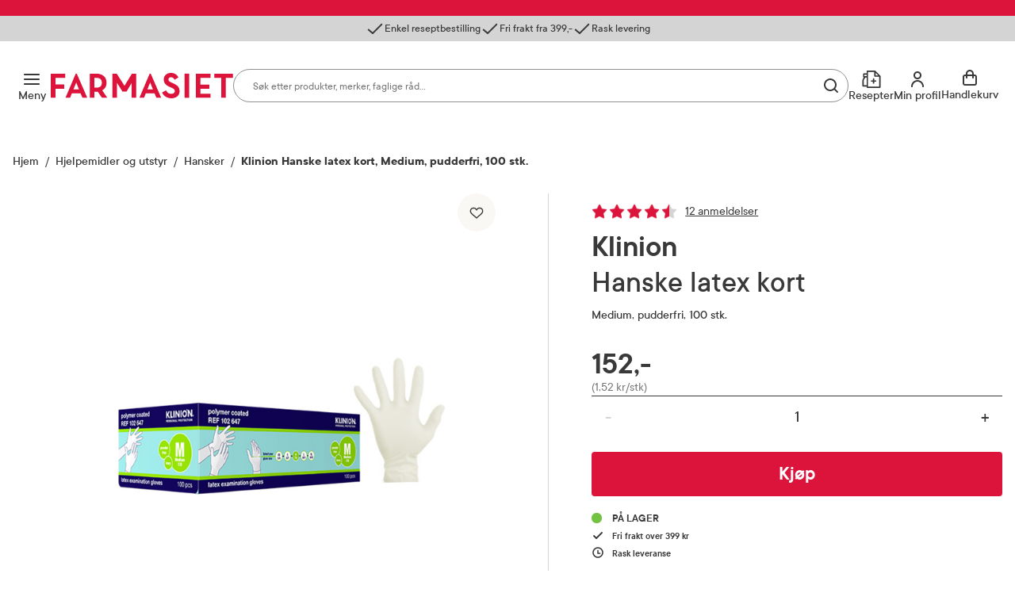

--- FILE ---
content_type: text/html; charset=utf-8
request_url: https://www.farmasiet.no/catalog/hjelpemidler-og-utstyr/hansker/klinion-hanske-latex-kort2,5024371
body_size: 52462
content:

<!DOCTYPE html>

<html lang="no">
    <head>
        <meta charset="utf-8" />
        <meta name="viewport" content="width=device-width, initial-scale=1" />

        <link rel="preload" as="font" href="/dist/assets/fonts/TTCommons-Bold.woff2" type="font/woff2" crossorigin="anonymous">
<link rel="preload" as="font" href="/dist/assets/fonts/TTCommons-DemiBold.woff2" type="font/woff2" crossorigin="anonymous">
<link rel="preload" as="font" href="/dist/assets/fonts/TTCommons-Medium.woff2" type="font/woff2" crossorigin="anonymous">
<link rel="preload" as="font" href="/dist/assets/fonts/TTCommons-Regular.woff2" type="font/woff2" crossorigin="anonymous">

            <link rel="preconnect" href="https://www.googletagmanager.com"/>
            <link rel="preconnect" href="https://www.google-analytics.com"/>

            <link rel="preconnect" href="https://invitejs.trustpilot.com"/>


        
    
    
    <script type="application/ld+json" id="ldJson">
      {"@context":"https://schema.org/","@type":"Product","brand":{"@type":"Brand","name":"Klinion"},"category":"Hjelpemidler og utstyr > Hansker","color":"","offers":{"@type":"Offer","availability":"https://schema.org/InStock","url":"https://www.farmasiet.no/catalog/hjelpemidler-og-utstyr/hansker/klinion-hanske-latex-kort2,5024371","category":"Hjelpemidler og utstyr > Hansker","price":152.0,"priceCurrency":"NOK","priceSpecification":{"@type":"PriceSpecification","price":152.0,"priceCurrency":"NOK","valueAddedTaxIncluded":"http://schema.org/True"},"seller":{"@type":"Organization","@id":"https://www.farmasiet.no/#organization","name":"Farmasiet.no","url":"https://www.farmasiet.no"},"itemCondition":"https://schema.org/NewCondition","priceValidUntil":"2026-12-21"},"height":{"@type":"QuantitativeValue","unitCode":"CMT","unitText":"cm","value":7.0},"width":{"@type":"QuantitativeValue","unitCode":"CMT","unitText":"cm","value":12.0},"depth":{"@type":"QuantitativeValue","unitCode":"CMT","unitText":"cm","value":24.0},"description":"Klinion Latexhansker er pudderfrie ikke-sterile hansker egnet til vanlig pleie, str medium, 100 stk. Hanske Klinion Latex er pudderfrie, medisinske undersøkelseshansker i latex egnet til dagllig renhold og hygiene. Hansken er polymerbelagt, noe som gjør at den er lett å ta på . De har rullekant, og er teksturert for et godt grep. Hanskene er viruspenetrasjonstestet i henhold til ASTM F1671-97b. Hansken oppfyller kravene for medisinsk standard fastsatt i EN 455 1-4, samt testet i henhold til EN388 og EN374. Bruddstyrke etter aldring minimum 6,0 NAQL. 1,5. Hansken er godkjent til bruk i forbindelse med matvarer i henhold til gjeldende EU regler 1935/2004. Eskene er merket med piktogram som indikerer at de er matvaregodkjent. Hanske Klinion Latex kort har en lengde på 240 mm. Fargekoden på esken gir en tydelig indikasjon på hanskens størrelse. Hvit farge. Til engangsbruk.","identifier":"1163971","image":["https://www.farmasiet.no/images/klinion-hanske-latex-kort2,11253_1163971.jpg?format=jpg&w=704&h=704","https://www.farmasiet.no/images/klinion-hanske-latex-kort2,11253_1163971.jpg?format=jpg&w=704&h=528","https://www.farmasiet.no/images/klinion-hanske-latex-kort2,11253_1163971.jpg?format=jpg&w=704&h=396"],"name":"Klinion Hanske latex kort, Medium, pudderfri, 100 stk.","sku":"1163971","url":"https://www.farmasiet.no/catalog/hjelpemidler-og-utstyr/hansker/klinion-hanske-latex-kort2,5024371","gtin14":"08715343065525"}
    </script>

        <title>Klinion Hanske latex kort, Medium, pudderfri, 100 stk. - Hansker - Farmasiet.no</title>
        <meta name="description" content="Klinion Latexhansker er pudderfrie ikke-sterile hansker egnet til vanlig pleie, str medium, 100 stk. Hanske Klinion Latex er pudderfrie, medisinske" />
    
    <meta name="robots" content="index,follow">
    
        <meta property="og:title" content="Klinion Hanske latex kort, Medium, pudderfri, 100 stk. - Hansker - Farmasiet.no" />
        <meta property="og:description" content="Klinion Latexhansker er pudderfrie ikke-sterile hansker egnet til vanlig pleie, str medium, 100 stk. Hanske Klinion Latex er pudderfrie, medisinske" />
        <meta property="og:image" content="https://www.farmasiet.no/images/klinion-hanske-latex-kort2,11253_1163971.jpg?format=jpg&w=490" />
        <meta property="og:url" content="https://www.farmasiet.no/catalog/hjelpemidler-og-utstyr/hansker/klinion-hanske-latex-kort2,5024371" />
        <meta property="og:type" content="website" />


<link href="https://www.farmasiet.no/catalog/hjelpemidler-og-utstyr/hansker/klinion-hanske-latex-kort2,5024371" rel="canonical" />
        <link type="text/css" rel="stylesheet" href="/dist/5.d340e7a6fb93ab598365.css"/>

        
<link rel="shortcut icon" type="image/x-icon" href="/dist/assets/images/favicon.ico?v=1.0.0.0">
<link rel="apple-touch-icon" sizes="180x180" href="/dist/assets/images/apple-touch-icon.png?v=1.0.0.0">
<link rel="icon" type="image/png" sizes="32x32" href="/dist/assets/images/favicon-32x32.png?v=1.0.0.0">
<link rel="icon" type="image/png" sizes="16x16" href="/dist/assets/images/favicon-16x16.png?v=1.0.0.0">
<link rel="icon" type="image/ico" href="/dist/assets/images/favicon.ico?v=1.0.0.0">

<link rel="mask-icon" href="/dist/assets/images/safari-pinned-tab.svg?v=1.0.0.0" color="#dc143c">
<link rel="manifest" href="/dist/manifest.json?v=1.0.0.0">
<meta name="msapplication-TileColor" content="#fff">
<meta name="theme-color" content="#dc143c">

        <script>
!function(T,l,y){var S=T.location,k="script",D="instrumentationKey",C="ingestionendpoint",I="disableExceptionTracking",E="ai.device.",b="toLowerCase",w="crossOrigin",N="POST",e="appInsightsSDK",t=y.name||"appInsights";(y.name||T[e])&&(T[e]=t);var n=T[t]||function(d){var g=!1,f=!1,m={initialize:!0,queue:[],sv:"5",version:2,config:d};function v(e,t){var n={},a="Browser";return n[E+"id"]=a[b](),n[E+"type"]=a,n["ai.operation.name"]=S&&S.pathname||"_unknown_",n["ai.internal.sdkVersion"]="javascript:snippet_"+(m.sv||m.version),{time:function(){var e=new Date;function t(e){var t=""+e;return 1===t.length&&(t="0"+t),t}return e.getUTCFullYear()+"-"+t(1+e.getUTCMonth())+"-"+t(e.getUTCDate())+"T"+t(e.getUTCHours())+":"+t(e.getUTCMinutes())+":"+t(e.getUTCSeconds())+"."+((e.getUTCMilliseconds()/1e3).toFixed(3)+"").slice(2,5)+"Z"}(),iKey:e,name:"Microsoft.ApplicationInsights."+e.replace(/-/g,"")+"."+t,sampleRate:100,tags:n,data:{baseData:{ver:2}}}}var h=d.url||y.src;if(h){function a(e){var t,n,a,i,r,o,s,c,u,p,l;g=!0,m.queue=[],f||(f=!0,t=h,s=function(){var e={},t=d.connectionString;if(t)for(var n=t.split(";"),a=0;a<n.length;a++){var i=n[a].split("=");2===i.length&&(e[i[0][b]()]=i[1])}if(!e[C]){var r=e.endpointsuffix,o=r?e.location:null;e[C]="https://"+(o?o+".":"")+"dc."+(r||"services.visualstudio.com")}return e}(),c=s[D]||d[D]||"",u=s[C],p=u?u+"/v2/track":d.endpointUrl,(l=[]).push((n="SDK LOAD Failure: Failed to load Application Insights SDK script (See stack for details)",a=t,i=p,(o=(r=v(c,"Exception")).data).baseType="ExceptionData",o.baseData.exceptions=[{typeName:"SDKLoadFailed",message:n.replace(/\./g,"-"),hasFullStack:!1,stack:n+"\nSnippet failed to load ["+a+"] -- Telemetry is disabled\nHelp Link: https://go.microsoft.com/fwlink/?linkid=2128109\nHost: "+(S&&S.pathname||"_unknown_")+"\nEndpoint: "+i,parsedStack:[]}],r)),l.push(function(e,t,n,a){var i=v(c,"Message"),r=i.data;r.baseType="MessageData";var o=r.baseData;return o.message='AI (Internal): 99 message:"'+("SDK LOAD Failure: Failed to load Application Insights SDK script (See stack for details) ("+n+")").replace(/\"/g,"")+'"',o.properties={endpoint:a},i}(0,0,t,p)),function(e,t){if(JSON){var n=T.fetch;if(n&&!y.useXhr)n(t,{method:N,body:JSON.stringify(e),mode:"cors"});else if(XMLHttpRequest){var a=new XMLHttpRequest;a.open(N,t),a.setRequestHeader("Content-type","application/json"),a.send(JSON.stringify(e))}}}(l,p))}function i(e,t){f||setTimeout(function(){!t&&m.core||a()},500)}var e=function(){var n=l.createElement(k);n.src=h;var e=y[w];return!e&&""!==e||"undefined"==n[w]||(n[w]=e),n.onload=i,n.onerror=a,n.onreadystatechange=function(e,t){"loaded"!==n.readyState&&"complete"!==n.readyState||i(0,t)},n}();y.ld<0?l.getElementsByTagName("head")[0].appendChild(e):setTimeout(function(){l.getElementsByTagName(k)[0].parentNode.appendChild(e)},y.ld||0)}try{m.cookie=l.cookie}catch(p){}function t(e){for(;e.length;)!function(t){m[t]=function(){var e=arguments;g||m.queue.push(function(){m[t].apply(m,e)})}}(e.pop())}var n="track",r="TrackPage",o="TrackEvent";t([n+"Event",n+"PageView",n+"Exception",n+"Trace",n+"DependencyData",n+"Metric",n+"PageViewPerformance","start"+r,"stop"+r,"start"+o,"stop"+o,"addTelemetryInitializer","setAuthenticatedUserContext","clearAuthenticatedUserContext","flush"]),m.SeverityLevel={Verbose:0,Information:1,Warning:2,Error:3,Critical:4};var s=(d.extensionConfig||{}).ApplicationInsightsAnalytics||{};if(!0!==d[I]&&!0!==s[I]){var c="onerror";t(["_"+c]);var u=T[c];T[c]=function(e,t,n,a,i){var r=u&&u(e,t,n,a,i);return!0!==r&&m["_"+c]({message:e,url:t,lineNumber:n,columnNumber:a,error:i}),r},d.autoExceptionInstrumented=!0}return m}(y.cfg);function a(){y.onInit&&y.onInit(n)}(T[t]=n).queue&&0===n.queue.length?(n.queue.push(a),n.trackPageView({})):a()}(window,document,{src: "https://js.monitor.azure.com/scripts/b/ai.2.gbl.min.js", crossOrigin: "anonymous", cfg: {instrumentationKey:'09b1d852-7c24-413d-891a-5dd6c13bc4e2', disableCookiesUsage: false }});
</script>

        

        
    <script>
        window.VisitorIntelligenceTrackingEnabled = true;
        window.VisitorIntelligenceSettings = {"endPointUrl":"/episerverapi/commercetracking/track","preferredCulture":"no"};
        window.RecommendationsRequired = true;
    </script>

        
    <script>
        window.experimentsDefinition = {"userId":"f2886678-e420-4668-b3ac-c64a07635f78","path":"/catalog/hjelpemidler-og-utstyr/hansker/klinion-hanske-latex-kort2,5024371","experiments":[{"name":"new_cart_and_checkout","isEnabled":false,"isGlobal":false,"experimentType":5,"variation":"off"}],"globalExperimentList":"","experimentationPathHeaderName":"experimentation-path","experimentationUserDataHeaderName":"experimentation-userdata"};
    </script>


    <script>
        window.cookieNames = {"tracking":{"marketing":"TR_MARKETING","preferences":"TR_PREFERENCES","statistics":"TR_STATISTICS"},"bankId":{"sessionId":"Prod-IdPortenSessionId","sessionValidity":"Prod-IdPortenSessionId-IsAlive"}};
    </script>

        
<script>
    window.enhancedConversionsUserData = {
        userId: '',
        email: ''
    }
</script>


        
    </head>
    <body data-experiment="">
    <noscript>
        <iframe src="https://www.googletagmanager.com/ns.html?id=GTM-NGZC2LS" height="0" width="0" style="display: none; visibility: hidden"></iframe>
    </noscript>
        
        
<div id="react_0HNHTU2NR73Q2"></div>
        





<div class="PageContainer">

    
<div id="react_0HNHTU2NR73PT"><div><div><aside class="NewModal NewModal--Hidden" inert=""><div class="NewModal__Inner NewModal__Inner--Center NewModal__Inner--Default" role="dialog" aria-modal="true" aria-hidden="true" aria-labelledby="id-27"><div class="NewModal__DragHandle"></div><button class="NewModal__CloseButton" type="button"><span class="visuallyHidden">Lukk</span></button><div class="NewModal__Header"><h2 class="NewModal__Heading" id="id-27">Sesjon utløpt</h2></div><div class="NewModal__SwipeableOverlay"></div><div class="NewModal__Content"><p class="LoginModal__Text">Sesjonen din har utløpt. Vennligst logg inn på nytt.</p></div><div class="NewModal__Footer NewModal__Footer--MobileRight"><div class="NewModal__Buttons"><button class="Button Button--Medium Button--Primary Button--LoaderLeft NewModal__PrimaryButton">Logg inn</button></div></div></div></aside></div></div><div><div><aside class="NewModal NewModal--Hidden" inert=""><div class="NewModal__Inner NewModal__Inner--Center NewModal__Inner--Default" role="dialog" aria-modal="true" aria-hidden="true" aria-labelledby="id-28"><div class="NewModal__DragHandle"></div><button class="NewModal__CloseButton" type="button"><span class="visuallyHidden">Lukk</span></button><div class="NewModal__Header"><h2 class="NewModal__Heading" id="id-28">Legg til som favoritt</h2></div><div class="NewModal__SwipeableOverlay"></div><div class="NewModal__Content"><span class="LoginFavouritesModal__Text">Du må være logget inn for å legge dette produktet til som favoritt</span></div><div class="NewModal__Footer NewModal__Footer--MobileRight"><div class="NewModal__Buttons NewModal__Buttons--VerticalMobile"><button class="Button Button--Medium Button--Link Button--LoaderLeft NewModal__LinkButton">Ny kunde? Registrer deg her</button><button class="Button Button--Medium Button--Primary Button--LoaderLeft NewModal__PrimaryButton">Logg inn</button></div></div></div></aside></div></div><div><div><aside class="NewModal NewModal--Hidden" inert=""><div class="NewModal__Inner NewModal__Inner--Center NewModal__Inner--Default" role="dialog" aria-modal="true" aria-hidden="true" aria-labelledby="id-29"><div class="NewModal__DragHandle"></div><button class="NewModal__CloseButton" type="button"><span class="visuallyHidden">Lukk</span></button><div class="NewModal__Header"><h2 class="NewModal__Heading" id="id-29">Endringer i handlekurven din</h2></div><div class="NewModal__SwipeableOverlay"></div><div class="NewModal__Content"><p class="CartMergedModal__Text">Produkter du valgte før du logget inn har blitt lagt til handlekurven din. Vennligst kontroller at innholdet i handlekurven er korrekt.</p></div><div class="NewModal__Footer NewModal__Footer--MobileRight"><div class="NewModal__Buttons"><button class="Button Button--Medium Button--Primary Button--LoaderLeft NewModal__PrimaryButton">Lukk</button></div></div></div></aside></div></div><div></div><div></div><div><div><aside class="NewModal NewModal--Hidden" inert=""><div class="NewModal__Inner NewModal__Inner--Center NewModal__Inner--Default" role="dialog" aria-modal="true" aria-hidden="true" aria-labelledby="id-30"><div class="NewModal__DragHandle"></div><button class="NewModal__CloseButton" type="button"><span class="visuallyHidden">Lukk</span></button><div class="NewModal__Header"><h2 class="NewModal__Heading" id="id-30">En feil oppstod</h2></div><div class="NewModal__SwipeableOverlay"></div><div class="NewModal__Content"><p class="FatalErrorModal__Text">Handlekurven er ugyldig. Last inn siden på nytt.</p></div><div class="NewModal__Footer NewModal__Footer--MobileRight"><div class="NewModal__Buttons"><button class="Button Button--Medium Button--Primary Button--LoaderLeft NewModal__PrimaryButton">Last inn siden på nytt</button></div></div></div></aside></div></div><div><div><aside class="NewModal NewModal--Hidden" inert=""><div class="NewModal__Inner CooledProductsConflictModal NewModal__Inner--Center NewModal__Inner--Default" role="dialog" aria-modal="true" aria-hidden="true" aria-labelledby="id-31"><div class="NewModal__DragHandle"></div><button class="NewModal__CloseButton" type="button"><span class="visuallyHidden">Avbryt</span></button><div class="NewModal__Header"><h2 class="NewModal__Heading" id="id-31">Velg produkt</h2></div><div class="NewModal__SwipeableOverlay"></div><div class="NewModal__Content"><div class="CooledProductsConflictModal__Text"><div class="CooledProductsConflictModal__Description">Produktet du prøver å legge til tåler ikke kjøl. Vi ser at du har produkt i handlekurven som må sendes med kjøletransport. For å sikre riktig kvalitet, må disse bestilles hver for seg.</div><div class="CooledProductsConflictModal__SelectProducts">Velg produkt du ønsker å beholde:</div></div><div class="CooledProductsConflictModal__Entries" role="radiogroup"></div></div><div class="NewModal__Footer NewModal__Footer--MobileRight"><div class="NewModal__Buttons"><button class="Button Button--Medium Button--Link Button--LoaderLeft NewModal__LinkButton">Avbryt</button><button class="Button Button--Medium Button--Primary Button--LoaderLeft NewModal__PrimaryButton">Behold</button></div></div></div></aside></div></div><div class="Ribbon"><div class="Ribbon__Content"><ul class="Ribbon__Items"><li class="Ribbon__Item"><span class="RibbonItem RibbonItem--small"><span class="RibbonItem__Icon RibbonItem__Icon--Checkmark" aria-hidden="true"></span><span class="RibbonItem__Text">Enkel reseptbestilling</span></span></li><li class="Ribbon__Item"><span class="RibbonItem RibbonItem--small"><span class="RibbonItem__Icon RibbonItem__Icon--Checkmark" aria-hidden="true"></span><span class="RibbonItem__Text">Fri frakt fra 399,-</span></span></li><li class="Ribbon__Item"><span class="RibbonItem RibbonItem--small"><span class="RibbonItem__Icon RibbonItem__Icon--Checkmark" aria-hidden="true"></span><span class="RibbonItem__Text">Rask levering</span></span></li></ul></div></div><header class="Header Header--Compact Header--WithRibbon"><a class="Header__SkipToContent" href="#mainContent">Gå til innhold</a><a class="Header__SkipToContent" href="https://www.farmasiet.no/cart">Gå til kassen</a><div hidden="">Production | 1542 | 9:08:39</div><div class="Header__TopWrapper Header__TopWrapper--WithAbsoluteSearch"><div class="Header__Top Header__Top--WithSearch"><div class="Header__TopContent"><div class="Header__LeftSide"><div class="Header__NavigationButtons"><button aria-haspopup="true" aria-expanded="false" class="HeaderMenuButton HeaderMenuButton--LabelVisible"><span class="hideOnMobile">Meny</span><span class="visuallyHidden">Åpne</span></button></div></div><a href="/" class="Header__Logo"><img src="/dist/assets/images/logo.svg?v=1.0.0.0" alt="Farmasiet Logo" width="230" height="32"/></a><div class="Header__SearchWrapper"><div class="RichSearch RichSearch--WithoutAnimation"><div class="RichSearch__Inner"><div class="RichSearch__InputWrapper"><label class="visuallyHidden" for="RichSearch__Input">Søk</label><input type="text" id="RichSearch__Input" class="RichSearch__Input" placeholder="Søk etter produkter, merker, faglige råd…" value="" tabindex="-1" autoComplete="off"/><button class="RichSearch__CloseButton" type="button"><span class="visuallyHidden">Lukk</span></button><div class="RichSearch__ButtonsRight"><button class="RichSearch__ClearButton" type="button"><span class="visuallyHidden">Tøm</span></button><div class="RichSearch__ClearButtonDivider"></div><button aria-disabled="true" class="RichSearch__SearchButton" type="button"><span class="visuallyHidden">Søk blant flere tusen produkter</span></button></div></div></div></div></div><div class="Header__RightSide"><div class="Header__SearchButton--Right"><button class="HeaderSearchButton HeaderSearchButton--LabelVisible"><span class="hideOnMobile">Søk</span><span class="visuallyHidden">Søk</span></button></div><ul class="Header__Actions"><li><div><div><div><button id="prescription-list-action" class="Header__ActionsRxPage Header__ActionsRxPage--LabelVisible" aria-haspopup="true" aria-expanded="false"><span>Resepter</span><span class="visuallyHidden">RX service</span></button><div class="RxMenu__Overlay"></div><div class="RxMenu" inert=""><div class="ReactCollapse--collapse" style="height:0px;overflow:hidden" aria-hidden="true"><div class="ReactCollapse--content"><div class="RxMenu__Placeholder"><div class="RxMenu__Content"><div class="RxMenu__HeaderWrapper RxMenu__HeaderWrapper--HideOnDesktop"><div class="RxMenu__Header">Mine resepter</div><button class="RxMenu__CloseButton" aria-haspopup="true" aria-expanded="false"><span class="visuallyHidden">Lukk</span></button></div><div class="RxMenu__Section"><ul class="RxMenu__LinksList"><li><a class="Button Button--Primary Button--Medium RxMenu__BuyPrescriptionButton" href="/prescription-list">Kjøp reseptvare</a></li><li class="RxMenu__Link"><a href="/prescription-list" rel="nofollow"><span class="RxMenuLinks__LinkIcon SvgIcon NavigationLinkIcon--RxDefault"></span><span class="RxMenuLinks__Text">Mine resepter</span></a></li><li class="RxMenu__Link"><a href="/prescription-history" rel="nofollow"><span class="RxMenuLinks__LinkIcon SvgIcon NavigationLinkIcon--HistoryDefault"></span><span class="RxMenuLinks__Text">Resepthistorikk</span></a></li><li class="RxMenu__Link"><a href="/inbox" rel="nofollow"><span class="RxMenuLinks__LinkIcon SvgIcon NavigationLinkIcon--MailDefault"></span><span class="RxMenuLinks__Text">Meldinger fra farmasøyten</span><div class="RxMenu__UnreadMessagesBadge"><iframe src="https://resept.farmasiet.no/inbox/unread-messages-badge.html" width="100%" height="100%"></iframe></div></a></li></ul></div><div class="RxMenu__QuickHelp"><a class="RxMenu__QuickHelp__Link" href="/kundesenter"><span class="RxMenu__LinkIcon RxMenuIcon__Support"></span><div class="RxMenu__TextContainer"><span class="RxMenu_Text">Kundeservice</span><span class="RxMenu_Text">33 74 03 24</span></div></a></div></div></div></div></div></div></div></div></div></li><li><div><div><div class="ActionMenuWrapper"><button id="my-profile-action" class="Header__ActionsMyProfile Header__ActionsMyProfile--LabelVisible" aria-haspopup="false" aria-expanded="false"><span class="hideOnMobile">Min profil</span><span class="visuallyHidden">Min profil</span></button><div class="ActionMenu__Overlay"></div><div class="ActionMenu" inert=""><div class="ReactCollapse--collapse" style="height:0px;overflow:hidden" aria-hidden="true"><div class="ReactCollapse--content"><div class="ActionMenu__Placeholder"><div class="ActionMenu__Content"><div class="LoginMenu"><a href="/login?redirect_uri=%2Fcatalog%2Fhjelpemidler-og-utstyr%2Fhansker%2Fklinion-hanske-latex-kort2%2C5024371" rel="nofollow noopener" class="Button Button--Medium Button--Primary LoginMenu__Button">Logg inn</a></div><ul class="ActionMenu__LinksList"><li class="ActionMenu__Link"><a href="/user-profile" rel="nofollow"><span>Min profil</span></a></li><li class="ActionMenu__Link"><a href="/favourites" rel="nofollow"><span>Mine favoritter</span></a></li><li class="ActionMenu__Link"><a href="/orders" rel="nofollow"><span>Mine bestillinger</span></a></li></ul></div></div></div></div></div></div></div></div></li><li><div class="CartV2" id="cart-action"><a class="CartV2__ToggleButton CartV2__ToggleButton--LabelVisible" href="https://www.farmasiet.no/cart"><span class="hideOnMobile" aria-hidden="true">Handlekurv</span><span class="visuallyHidden">Se handlekurv</span></a></div></li></ul></div></div><div><div><nav class="Navigation"><div class="Navigation__Content"><div class="Navigation__ContentOuter"><div class="Navigation__ContentInner"><button class="Navigation__CloseButton"></button><div class="NavigationLinks"><ul class="NavigationLinks__List"><li class="NavigationLinks__Link NavigationLinks__Link--Highlighted"><a href="/kampanjer"><span class="NavigationLinks__LinkIcon SvgIcon NavigationLinkIcon--PercentageHighlighted"></span>Kampanjer</a></li><li class="NavigationLinks__Link NavigationLinks__Link--Default"><a href="/merkevarer"><span class="NavigationLinks__LinkIcon SvgIcon NavigationLinkIcon--NoneDefault"></span>Merkevarer</a></li><li class="NavigationLinks__Link NavigationLinks__Link--Default"><a href="/nyheter"><span class="NavigationLinks__LinkIcon SvgIcon NavigationLinkIcon--NoneDefault"></span>Nyheter</a></li><li class="NavigationLinks__Link NavigationLinks__Link--Default"><a href="/kampanjer/populaertnaa"><span class="NavigationLinks__LinkIcon SvgIcon NavigationLinkIcon--NoneDefault"></span>Populært nå</a></li><li class="NavigationLinks__Link NavigationLinks__Link--Default"><a href="/rad-fra-apoteket"><span class="NavigationLinks__LinkIcon SvgIcon NavigationLinkIcon--NoneDefault"></span>Råd fra apoteket</a></li></ul><ul class="NavigationLinks__List"><li class="NavigationLinks__Link NavigationLinks__Link--Default"><a href="/kundesenter/mine-resepter"><span class="NavigationLinks__LinkIcon SvgIcon NavigationLinkIcon--PlusDefault"></span>Mine resepter</a></li><li class="NavigationLinks__Link NavigationLinks__Link--Default"><a href="/kundesenter"><span class="NavigationLinks__LinkIcon SvgIcon NavigationLinkIcon--HeadphonesDefault"></span>Kundesenter</a></li></ul></div><div class="Navigation__CategoriesWrapper"><span class="Navigation__Title">Produkter</span><ul class="NavList"><li class="NavListItem"><div class="NavListItem__Heading NavListItem__Heading--FirstLevel"><button class="NavListItem__Button" aria-haspopup="true" aria-expanded="false"><span class="visuallyHidden">Åpne</span></button><a href="/catalog/allergi-og-astma" class="HasSubitems" tabindex="-1">Allergi og astma</a></div><div><div class="NavListItem__Content"><div class="NavListItem__ContentInner"><div class="NavListItem__LinksSections"><button class="NavListItem__BackButton" type="button">Allergi og astma</button><ul class="NavList"><li class="NavListItem"><div class="NavListItem__Heading"><a href="/catalog/allergi-og-astma" class="NavList__Link NavList__Link--Bold">Alle produkter</a></div></li><li class="NavListItem"><div class="NavListItem__Heading"><a href="/catalog/allergi-og-astma/astma">Astma</a></div></li><li class="NavListItem"><div class="NavListItem__Heading"><a href="/catalog/allergi-og-astma/eksem">Eksem</a></div></li><li class="NavListItem"><div class="NavListItem__Heading"><a href="/catalog/allergi-og-astma/eksemklar">Eksemklær</a></div></li><li class="NavListItem"><div class="NavListItem__Heading"><a href="/catalog/allergi-og-astma/hjelpemidler-til-allergikere">Hjelpemidler til allergikere</a></div></li><li class="NavListItem"><div class="NavListItem__Heading"><a href="/catalog/allergi-og-astma/kloe-og-utslett">Kløe og utslett</a></div></li><li class="NavListItem"><div class="NavListItem__Heading"><a href="/catalog/allergi-og-astma/melkeerstatning">Melkeerstatning</a></div></li><li class="NavListItem"><div class="NavListItem__Heading"><a href="/catalog/allergi-og-astma/pollenallergi">Pollenallergi</a></div></li></ul></div></div></div></div></li><li class="NavListItem"><div class="NavListItem__Heading NavListItem__Heading--FirstLevel"><button class="NavListItem__Button" aria-haspopup="true" aria-expanded="false"><span class="visuallyHidden">Åpne</span></button><a href="/catalog/ansiktspleie" class="HasSubitems" tabindex="-1">Ansiktspleie</a></div><div><div class="NavListItem__Content"><div class="NavListItem__ContentInner"><div class="NavListItem__LinksSections"><button class="NavListItem__BackButton" type="button">Ansiktspleie</button><ul class="NavList"><li class="NavListItem"><div class="NavListItem__Heading"><a href="/catalog/ansiktspleie" class="NavList__Link NavList__Link--Bold">Alle produkter</a></div></li><li class="NavListItem"><div class="NavListItem__Heading"><a href="/catalog/ansiktspleie/akne">Akne</a></div></li><li class="NavListItem"><div class="NavListItem__Heading"><a href="/catalog/ansiktspleie/toner">Toner</a></div></li><li class="NavListItem"><div class="NavListItem__Heading"><a href="/catalog/ansiktspleie/ansiktsmasker-og-skrubb">Ansiktsmasker og skrubb</a></div></li><li class="NavListItem"><div class="NavListItem__Heading"><a href="/catalog/ansiktspleie/selvbruning-ansikt">Selvbruning ansikt</a></div></li><li class="NavListItem"><div class="NavListItem__Heading"><a href="/catalog/ansiktspleie/dagkrem">Dagkrem</a></div></li><li class="NavListItem"><div class="NavListItem__Heading"><a href="/catalog/ansiktspleie/eksem-e482fbe9">Eksem</a></div></li><li class="NavListItem"><div class="NavListItem__Heading"><a href="/catalog/ansiktspleie/kosmetikk">Kosmetikk</a></div></li><li class="NavListItem"><div class="NavListItem__Heading"><a href="/catalog/ansiktspleie/lepper">Lepper</a></div></li><li class="NavListItem"><div class="NavListItem__Heading"><a href="/catalog/ansiktspleie/nattkrem">Nattkrem</a></div></li><li class="NavListItem"><div class="NavListItem__Heading"><a href="/catalog/ansiktspleie/pigmentflekker">Pigmentflekker</a></div></li><li class="NavListItem"><div class="NavListItem__Heading"><a href="/catalog/ansiktspleie/ansiktsrens">Ansiktsrens</a></div></li><li class="NavListItem"><div class="NavListItem__Heading"><a href="/catalog/ansiktspleie/rosacea">Rosacea</a></div></li><li class="NavListItem"><div class="NavListItem__Heading"><a href="/catalog/ansiktspleie/serum">Serum</a></div></li><li class="NavListItem"><div class="NavListItem__Heading"><a href="/catalog/ansiktspleie/solkrem-ansikt">Solkrem ansikt</a></div></li><li class="NavListItem"><div class="NavListItem__Heading"><a href="/catalog/ansiktspleie/til-herrer">Til herrer</a></div></li><li class="NavListItem"><div class="NavListItem__Heading"><a href="/catalog/ansiktspleie/tilbehor-ansikt">Tilbehør ansikt</a></div></li><li class="NavListItem"><div class="NavListItem__Heading"><a href="/catalog/ansiktspleie/oyekrem">Øyekrem</a></div></li></ul></div></div></div></div></li><li class="NavListItem"><div class="NavListItem__Heading NavListItem__Heading--FirstLevel"><button class="NavListItem__Button" aria-haspopup="true" aria-expanded="false"><span class="visuallyHidden">Åpne</span></button><a href="/catalog/dyrepleie-fritid-og-reise" class="HasSubitems" tabindex="-1">Dyrepleie, fritid og reise</a></div><div><div class="NavListItem__Content"><div class="NavListItem__ContentInner"><div class="NavListItem__LinksSections"><button class="NavListItem__BackButton" type="button">Dyrepleie, fritid og reise</button><ul class="NavList"><li class="NavListItem"><div class="NavListItem__Heading"><a href="/catalog/dyrepleie-fritid-og-reise" class="NavList__Link NavList__Link--Bold">Alle produkter</a></div></li><li class="NavListItem"><div class="NavListItem__Heading"><a href="/catalog/dyrepleie-fritid-og-reise/dyrepleie">Dyrepleie</a></div></li><li class="NavListItem"><div class="NavListItem__Heading"><a href="/catalog/dyrepleie-fritid-og-reise/hus-og-hjem">Hus og hjem</a></div></li><li class="NavListItem"><div class="NavListItem__Heading"><a href="/catalog/dyrepleie-fritid-og-reise/gnagsar">Gnagsår</a></div></li><li class="NavListItem"><div class="NavListItem__Heading"><a href="/catalog/dyrepleie-fritid-og-reise/klar">Klær</a></div></li><li class="NavListItem"><div class="NavListItem__Heading"><a href="/catalog/dyrepleie-fritid-og-reise/kompresjonsstromper">Kompresjonsstrømper</a></div></li><li class="NavListItem"><div class="NavListItem__Heading"><a href="/catalog/dyrepleie-fritid-og-reise/leddstotter">Leddstøtter</a></div></li><li class="NavListItem"><div class="NavListItem__Heading"><a href="/catalog/dyrepleie-fritid-og-reise/massasje">Massasje</a></div></li><li class="NavListItem"><div class="NavListItem__Heading"><a href="/catalog/dyrepleie-fritid-og-reise/reise">Reise</a></div></li><li class="NavListItem"><div class="NavListItem__Heading"><a href="/catalog/dyrepleie-fritid-og-reise/sport--og-fritidsutstyr">Sport- og fritidsutstyr</a></div></li></ul></div></div></div></div></li><li class="NavListItem"><div class="NavListItem__Heading NavListItem__Heading--FirstLevel"><button class="NavListItem__Button" aria-haspopup="true" aria-expanded="false"><span class="visuallyHidden">Åpne</span></button><a href="/catalog/feber-og-forkjolelse" class="HasSubitems" tabindex="-1">Feber og forkjølelse</a></div><div><div class="NavListItem__Content"><div class="NavListItem__ContentInner"><div class="NavListItem__LinksSections"><button class="NavListItem__BackButton" type="button">Feber og forkjølelse</button><ul class="NavList"><li class="NavListItem"><div class="NavListItem__Heading"><a href="/catalog/feber-og-forkjolelse" class="NavList__Link NavList__Link--Bold">Alle produkter</a></div></li><li class="NavListItem"><div class="NavListItem__Heading"><a href="/catalog/feber-og-forkjolelse/smertestillende-og-febernedsettende">Smertestillende og febernedsettende</a></div></li><li class="NavListItem"><div class="NavListItem__Heading"><a href="/catalog/feber-og-forkjolelse/forebyggende">Forebyggende</a></div></li><li class="NavListItem"><div class="NavListItem__Heading"><a href="/catalog/feber-og-forkjolelse/hals-og-hoste">Hals og hoste</a></div></li><li class="NavListItem"><div class="NavListItem__Heading"><a href="/catalog/feber-og-forkjolelse/termometer">Termometer</a></div></li><li class="NavListItem"><div class="NavListItem__Heading"><a href="/catalog/feber-og-forkjolelse/nesespray-og-nesedraper">Nesespray og nesedråper</a></div></li></ul></div></div></div></div></li><li class="NavListItem"><div class="NavListItem__Heading NavListItem__Heading--FirstLevel"><button class="NavListItem__Button" aria-haspopup="true" aria-expanded="false"><span class="visuallyHidden">Åpne</span></button><a href="/catalog/helse-og-livsstil" class="HasSubitems" tabindex="-1">Helse og livsstil</a></div><div><div class="NavListItem__Content"><div class="NavListItem__ContentInner"><div class="NavListItem__LinksSections"><button class="NavListItem__BackButton" type="button">Helse og livsstil</button><ul class="NavList"><li class="NavListItem"><div class="NavListItem__Heading"><a href="/catalog/helse-og-livsstil" class="NavList__Link NavList__Link--Bold">Alle produkter</a></div></li><li class="NavListItem"><div class="NavListItem__Heading"><a href="/catalog/helse-og-livsstil/diabetes">Diabetes</a></div></li><li class="NavListItem"><div class="NavListItem__Heading"><a href="/catalog/helse-og-livsstil/hjerte-og-blodtrykk">Hjerte og blodtrykk</a></div></li><li class="NavListItem"><div class="NavListItem__Heading"><a href="/catalog/helse-og-livsstil/ned-i-vekt">Ned i vekt</a></div></li><li class="NavListItem"><div class="NavListItem__Heading"><a href="/catalog/helse-og-livsstil/roykeslutt">Røykeslutt</a></div></li><li class="NavListItem"><div class="NavListItem__Heading"><a href="/catalog/helse-og-livsstil/sovn-og-avslapning">Søvn og avslapning</a></div></li></ul></div></div></div></div></li><li class="NavListItem"><div class="NavListItem__Heading NavListItem__Heading--FirstLevel"><button class="NavListItem__Button" aria-haspopup="true" aria-expanded="false"><span class="visuallyHidden">Åpne</span></button><a href="/catalog/hjelpemidler-og-utstyr" class="HasSubitems" tabindex="-1">Hjelpemidler og utstyr</a></div><div><div class="NavListItem__Content"><div class="NavListItem__ContentInner"><div class="NavListItem__LinksSections"><button class="NavListItem__BackButton" type="button">Hjelpemidler og utstyr</button><ul class="NavList"><li class="NavListItem"><div class="NavListItem__Heading"><a href="/catalog/hjelpemidler-og-utstyr" class="NavList__Link NavList__Link--Bold">Alle produkter</a></div></li><li class="NavListItem"><div class="NavListItem__Heading"><a href="/catalog/hjelpemidler-og-utstyr/diverse">Diverse</a></div></li><li class="NavListItem"><div class="NavListItem__Heading"><a href="/catalog/hjelpemidler-og-utstyr/doseringsutstyr">Doseringsutstyr</a></div></li><li class="NavListItem"><div class="NavListItem__Heading"><a href="/catalog/hjelpemidler-og-utstyr/dusjbeskyttelse">Dusjbeskyttelse</a></div></li><li class="NavListItem"><div class="NavListItem__Heading"><a href="/catalog/hjelpemidler-og-utstyr/enklere-hverdag">Enklere hverdag</a></div></li><li class="NavListItem"><div class="NavListItem__Heading"><a href="/catalog/hjelpemidler-og-utstyr/hansker">Hansker</a></div></li><li class="NavListItem"><div class="NavListItem__Heading"><a href="/catalog/hjelpemidler-og-utstyr/hovne-ben-og-kompresjonsstromper">Hovne ben og kompresjonsstrømper</a></div></li><li class="NavListItem"><div class="NavListItem__Heading"><a href="/catalog/hjelpemidler-og-utstyr/injeksjonsutstyr">Injeksjonsutstyr</a></div></li><li class="NavListItem"><div class="NavListItem__Heading"><a href="/catalog/hjelpemidler-og-utstyr/krykker-og-stokker">Krykker og stokker</a></div></li><li class="NavListItem"><div class="NavListItem__Heading"><a href="/catalog/hjelpemidler-og-utstyr/selvtester">Selvtester</a></div></li><li class="NavListItem"><div class="NavListItem__Heading"><a href="/catalog/hjelpemidler-og-utstyr/sklisikring-og-brodder">Sklisikring og brodder</a></div></li><li class="NavListItem"><div class="NavListItem__Heading"><a href="/catalog/hjelpemidler-og-utstyr/stotteprodukter">Støtteprodukter</a></div></li></ul></div></div></div></div></li><li class="NavListItem"><div class="NavListItem__Heading NavListItem__Heading--FirstLevel"><button class="NavListItem__Button" aria-haspopup="true" aria-expanded="false"><span class="visuallyHidden">Åpne</span></button><a href="/catalog/hud-og-har" class="HasSubitems" tabindex="-1">Hud og hår</a></div><div><div class="NavListItem__Content"><div class="NavListItem__ContentInner"><div class="NavListItem__LinksSections"><button class="NavListItem__BackButton" type="button">Hud og hår</button><ul class="NavList"><li class="NavListItem"><div class="NavListItem__Heading"><a href="/catalog/hud-og-har" class="NavList__Link NavList__Link--Bold">Alle produkter</a></div></li><li class="NavListItem"><div class="NavListItem__Heading"><a href="/catalog/hud-og-har/barbering-og-harfjerning">Barbering og hårfjerning</a></div></li><li class="NavListItem"><div class="NavListItem__Heading"><a href="/catalog/hud-og-har/selvbruning">Selvbruning</a></div></li><li class="NavListItem"><div class="NavListItem__Heading"><a href="/catalog/hud-og-har/after-sun">After-sun</a></div></li><li class="NavListItem"><div class="NavListItem__Heading"><a href="/catalog/hud-og-har/deodoranter">Deodoranter</a></div></li><li class="NavListItem"><div class="NavListItem__Heading"><a href="/catalog/hud-og-har/desinfeksjon">Desinfeksjon</a></div></li><li class="NavListItem"><div class="NavListItem__Heading"><a href="/catalog/hud-og-har/dusj-og-bad">Dusj og bad</a></div></li><li class="NavListItem"><div class="NavListItem__Heading"><a href="/catalog/hud-og-har/fotpleie">Fotpleie</a></div></li><li class="NavListItem"><div class="NavListItem__Heading"><a href="/catalog/hud-og-har/herre">Herre</a></div></li><li class="NavListItem"><div class="NavListItem__Heading"><a href="/catalog/hud-og-har/hodelus">Hodelus</a></div></li><li class="NavListItem"><div class="NavListItem__Heading"><a href="/catalog/hud-og-har/hand-og-negl">Hånd og negl</a></div></li><li class="NavListItem"><div class="NavListItem__Heading"><a href="/catalog/hud-og-har/harpleie">Hårpleie</a></div></li><li class="NavListItem"><div class="NavListItem__Heading"><a href="/catalog/hud-og-har/kroppspleie">Kroppspleie</a></div></li><li class="NavListItem"><div class="NavListItem__Heading"><a href="/catalog/hud-og-har/oljer-og-massasje">Oljer og massasje</a></div></li><li class="NavListItem"><div class="NavListItem__Heading"><a href="/catalog/hud-og-har/solkrem">Solkrem</a></div></li><li class="NavListItem"><div class="NavListItem__Heading"><a href="/catalog/hud-og-har/syk-hud">Syk hud</a></div></li><li class="NavListItem"><div class="NavListItem__Heading"><a href="/catalog/hud-og-har/tilbehor-kropp">Tilbehør kropp</a></div></li></ul></div></div></div></div></li><li class="NavListItem"><div class="NavListItem__Heading NavListItem__Heading--FirstLevel"><button class="NavListItem__Button" aria-haspopup="true" aria-expanded="false"><span class="visuallyHidden">Åpne</span></button><a href="/catalog/intim-og-underliv" class="HasSubitems" tabindex="-1">Intim og underliv</a></div><div><div class="NavListItem__Content"><div class="NavListItem__ContentInner"><div class="NavListItem__LinksSections"><button class="NavListItem__BackButton" type="button">Intim og underliv</button><ul class="NavList"><li class="NavListItem"><div class="NavListItem__Heading"><a href="/catalog/intim-og-underliv" class="NavList__Link NavList__Link--Bold">Alle produkter</a></div></li><li class="NavListItem"><div class="NavListItem__Heading"><a href="/catalog/intim-og-underliv/endetarmsplager">Endetarmsplager</a></div></li><li class="NavListItem"><div class="NavListItem__Heading"><a href="/catalog/intim-og-underliv/fertilitet">Fertilitet</a></div></li><li class="NavListItem"><div class="NavListItem__Heading"><a href="/catalog/intim-og-underliv/graviditet-og-egglosning">Graviditet og eggløsning</a></div></li><li class="NavListItem"><div class="NavListItem__Heading"><a href="/catalog/intim-og-underliv/glidemidler">Glidemidler</a></div></li><li class="NavListItem"><div class="NavListItem__Heading"><a href="/catalog/intim-og-underliv/intimpleie">Intimpleie</a></div></li><li class="NavListItem"><div class="NavListItem__Heading"><a href="/catalog/intim-og-underliv/irritasjon-kloe-og-sopp">Irritasjon, kløe og sopp</a></div></li><li class="NavListItem"><div class="NavListItem__Heading"><a href="/catalog/intim-og-underliv/kjonnssykdommer">Kjønnssykdommer</a></div></li><li class="NavListItem"><div class="NavListItem__Heading"><a href="/catalog/intim-og-underliv/lett-inkontinens-truseinnlegg">Lett Inkontinens, truseinnlegg,</a></div></li><li class="NavListItem"><div class="NavListItem__Heading"><a href="/catalog/intim-og-underliv/mannens-underliv">Mannens underliv</a></div></li><li class="NavListItem"><div class="NavListItem__Heading"><a href="/catalog/intim-og-underliv/menstruasjon-og-pms">Menstruasjon og PMS</a></div></li><li class="NavListItem"><div class="NavListItem__Heading"><a href="/catalog/intim-og-underliv/overgangsalder">Overgangsalder</a></div></li><li class="NavListItem"><div class="NavListItem__Heading"><a href="/catalog/intim-og-underliv/prevensjon-og-nodprevensjon">Prevensjon og nødprevensjon</a></div></li><li class="NavListItem"><div class="NavListItem__Heading"><a href="/catalog/intim-og-underliv/sexhjelpemidler">Sexhjelpemidler</a></div></li><li class="NavListItem"><div class="NavListItem__Heading"><a href="/catalog/intim-og-underliv/tester">Tester</a></div></li></ul></div></div></div></div></li><li class="NavListItem"><div class="NavListItem__Heading NavListItem__Heading--FirstLevel"><button class="NavListItem__Button" aria-haspopup="true" aria-expanded="false"><span class="visuallyHidden">Åpne</span></button><a href="/catalog/kosttilskudd-og-ernaering" class="HasSubitems" tabindex="-1">Kosttilskudd og ernæring</a></div><div><div class="NavListItem__Content"><div class="NavListItem__ContentInner"><div class="NavListItem__LinksSections"><button class="NavListItem__BackButton" type="button">Kosttilskudd og ernæring</button><ul class="NavList"><li class="NavListItem"><div class="NavListItem__Heading"><a href="/catalog/kosttilskudd-og-ernaering" class="NavList__Link NavList__Link--Bold">Alle produkter</a></div></li><li class="NavListItem"><div class="NavListItem__Heading"><a href="/catalog/kosttilskudd-og-ernaering/drops-og-godteri">Drops og godteri</a></div></li><li class="NavListItem"><div class="NavListItem__Heading"><a href="/catalog/kosttilskudd-og-ernaering/sportsernaring">Sportsernæring</a></div></li><li class="NavListItem"><div class="NavListItem__Heading"><a href="/catalog/kosttilskudd-og-ernaering/krydder-og-droger">Krydder og droger</a></div></li><li class="NavListItem"><div class="NavListItem__Heading"><a href="/catalog/kosttilskudd-og-ernaering/mat-og-produksjon">Mat og produksjon</a></div></li><li class="NavListItem"><div class="NavListItem__Heading"><a href="/catalog/kosttilskudd-og-ernaering/naeringstilskudd">Næringstilskudd</a></div></li><li class="NavListItem"><div class="NavListItem__Heading"><a href="/catalog/kosttilskudd-og-ernaering/plantebaserte-legemidler-og-naturmidler">Plantebaserte legemidler og naturmidler</a></div></li><li class="NavListItem"><div class="NavListItem__Heading"><a href="/catalog/kosttilskudd-og-ernaering/tran-og-omegaprodukter">Tran og omegaprodukter</a></div></li><li class="NavListItem"><div class="NavListItem__Heading"><a href="/catalog/kosttilskudd-og-ernaering/vektkontroll">Vektkontroll</a></div></li><li class="NavListItem"><div class="NavListItem__Heading"><a href="/catalog/kosttilskudd-og-ernaering/vitaminer-og-mineraler">Vitaminer og mineraler</a></div></li></ul></div></div></div></div></li><li class="NavListItem"><div class="NavListItem__Heading NavListItem__Heading--FirstLevel"><button class="NavListItem__Button" aria-haspopup="true" aria-expanded="false"><span class="visuallyHidden">Åpne</span></button><a href="/catalog/mage-og-tarm" class="HasSubitems" tabindex="-1">Mage og tarm</a></div><div><div class="NavListItem__Content"><div class="NavListItem__ContentInner"><div class="NavListItem__LinksSections"><button class="NavListItem__BackButton" type="button">Mage og tarm</button><ul class="NavList"><li class="NavListItem"><div class="NavListItem__Heading"><a href="/catalog/mage-og-tarm" class="NavList__Link NavList__Link--Bold">Alle produkter</a></div></li><li class="NavListItem"><div class="NavListItem__Heading"><a href="/catalog/mage-og-tarm/diare">Diare</a></div></li><li class="NavListItem"><div class="NavListItem__Heading"><a href="/catalog/mage-og-tarm/vaskeerstatning">Væskeerstatning</a></div></li><li class="NavListItem"><div class="NavListItem__Heading"><a href="/catalog/mage-og-tarm/laktoseintoleranse">Laktoseintoleranse</a></div></li><li class="NavListItem"><div class="NavListItem__Heading"><a href="/catalog/mage-og-tarm/endetarmsplager">Endetarmsplager</a></div></li><li class="NavListItem"><div class="NavListItem__Heading"><a href="/catalog/mage-og-tarm/enzymer-og-matintoleranse">Enzymer og matintoleranse</a></div></li><li class="NavListItem"><div class="NavListItem__Heading"><a href="/catalog/mage-og-tarm/forgiftning">Forgiftning</a></div></li><li class="NavListItem"><div class="NavListItem__Heading"><a href="/catalog/mage-og-tarm/forstoppelse">Forstoppelse</a></div></li><li class="NavListItem"><div class="NavListItem__Heading"><a href="/catalog/mage-og-tarm/friskere-mage">Friskere mage</a></div></li><li class="NavListItem"><div class="NavListItem__Heading"><a href="/catalog/mage-og-tarm/halsbrann-og-syreplager">Halsbrann og syreplager</a></div></li><li class="NavListItem"><div class="NavListItem__Heading"><a href="/catalog/mage-og-tarm/luft-i-magen">Luft i magen</a></div></li><li class="NavListItem"><div class="NavListItem__Heading"><a href="/catalog/mage-og-tarm/reisesykekvalme">Reisesyke/kvalme</a></div></li><li class="NavListItem"><div class="NavListItem__Heading"><a href="/catalog/mage-og-tarm/smamarkinnvollsorm">Småmark/innvollsorm</a></div></li><li class="NavListItem"><div class="NavListItem__Heading"><a href="/catalog/mage-og-tarm/tarmundersokelse">Tarmundersøkelse</a></div></li></ul></div></div></div></div></li><li class="NavListItem"><div class="NavListItem__Heading NavListItem__Heading--FirstLevel"><button class="NavListItem__Button" aria-haspopup="true" aria-expanded="false"><span class="visuallyHidden">Åpne</span></button><a href="/catalog/foreldre-og-barn" class="HasSubitems" tabindex="-1">Foreldre og barn</a></div><div><div class="NavListItem__Content"><div class="NavListItem__ContentInner"><div class="NavListItem__LinksSections"><button class="NavListItem__BackButton" type="button">Foreldre og barn</button><ul class="NavList"><li class="NavListItem"><div class="NavListItem__Heading"><a href="/catalog/foreldre-og-barn" class="NavList__Link NavList__Link--Bold">Alle produkter</a></div></li><li class="NavListItem"><div class="NavListItem__Heading"><a href="/catalog/foreldre-og-barn/amming-og-pumping">Amming og pumping</a></div></li><li class="NavListItem"><div class="NavListItem__Heading"><a href="/catalog/foreldre-og-barn/barnesikring">Barnesikring</a></div></li><li class="NavListItem"><div class="NavListItem__Heading"><a href="/catalog/foreldre-og-barn/feber-og-forkjolelse">Feber og forkjølelse</a></div></li><li class="NavListItem"><div class="NavListItem__Heading"><a href="/catalog/foreldre-og-barn/flasker-kopper-og-spiseredskaper">Flasker, kopper og spiseredskaper</a></div></li><li class="NavListItem"><div class="NavListItem__Heading"><a href="/catalog/foreldre-og-barn/graviditet-og-egglosning">Graviditet og eggløsning</a></div></li><li class="NavListItem"><div class="NavListItem__Heading"><a href="/catalog/foreldre-og-barn/klar-leker-og-utstyr">Klær, leker og utstyr</a></div></li><li class="NavListItem"><div class="NavListItem__Heading"><a href="/catalog/foreldre-og-barn/kosttilskudd-til-barn">Kosttilskudd til barn</a></div></li><li class="NavListItem"><div class="NavListItem__Heading"><a href="/catalog/foreldre-og-barn/kremer-og-salver">Kremer og salver</a></div></li><li class="NavListItem"><div class="NavListItem__Heading"><a href="/catalog/foreldre-og-barn/morsmelkerstatning-og-barnemat">Morsmelkerstatning og barnemat</a></div></li><li class="NavListItem"><div class="NavListItem__Heading"><a href="/catalog/foreldre-og-barn/munn-og-tenner">Munn og tenner</a></div></li><li class="NavListItem"><div class="NavListItem__Heading"><a href="/catalog/foreldre-og-barn/smokker">Smokker</a></div></li><li class="NavListItem"><div class="NavListItem__Heading"><a href="/catalog/foreldre-og-barn/smabarnsplager">Småbarnsplager</a></div></li><li class="NavListItem"><div class="NavListItem__Heading"><a href="/catalog/foreldre-og-barn/sol-og-reise">Sol og reise</a></div></li><li class="NavListItem"><div class="NavListItem__Heading"><a href="/catalog/foreldre-og-barn/vask-og-stell">Vask og stell</a></div></li></ul></div></div></div></div></li><li class="NavListItem"><div class="NavListItem__Heading NavListItem__Heading--FirstLevel"><button class="NavListItem__Button" aria-haspopup="true" aria-expanded="false"><span class="visuallyHidden">Åpne</span></button><a href="/catalog/munn-og-tann" class="HasSubitems" tabindex="-1">Munn og tann</a></div><div><div class="NavListItem__Content"><div class="NavListItem__ContentInner"><div class="NavListItem__LinksSections"><button class="NavListItem__BackButton" type="button">Munn og tann</button><ul class="NavList"><li class="NavListItem"><div class="NavListItem__Heading"><a href="/catalog/munn-og-tann" class="NavList__Link NavList__Link--Bold">Alle produkter</a></div></li><li class="NavListItem"><div class="NavListItem__Heading"><a href="/catalog/munn-og-tann/fluortabletter">Fluortabletter</a></div></li><li class="NavListItem"><div class="NavListItem__Heading"><a href="/catalog/munn-og-tann/hvitere-tenner">Hvitere tenner</a></div></li><li class="NavListItem"><div class="NavListItem__Heading"><a href="/catalog/munn-og-tann/munnskyll">Munnskyll</a></div></li><li class="NavListItem"><div class="NavListItem__Heading"><a href="/catalog/munn-og-tann/munntorrhet">Munntørrhet</a></div></li><li class="NavListItem"><div class="NavListItem__Heading"><a href="/catalog/munn-og-tann/protesemidler">Protesemidler</a></div></li><li class="NavListItem"><div class="NavListItem__Heading"><a href="/catalog/munn-og-tann/regulering-og-biteskinner">Regulering og biteskinner</a></div></li><li class="NavListItem"><div class="NavListItem__Heading"><a href="/catalog/munn-og-tann/sar-irundt-munnen">Sår i/rundt munnen</a></div></li><li class="NavListItem"><div class="NavListItem__Heading"><a href="/catalog/munn-og-tann/tannborster">Tannbørster</a></div></li><li class="NavListItem"><div class="NavListItem__Heading"><a href="/catalog/munn-og-tann/tannkrem">Tannkrem</a></div></li><li class="NavListItem"><div class="NavListItem__Heading"><a href="/catalog/munn-og-tann/tanntrad-og-mellomromsborster">Tanntråd og mellomromsbørster</a></div></li><li class="NavListItem"><div class="NavListItem__Heading"><a href="/catalog/munn-og-tann/tyggegummi-og-frisk-pust">Tyggegummi og frisk pust</a></div></li></ul></div></div></div></div></li><li class="NavListItem"><div class="NavListItem__Heading NavListItem__Heading--FirstLevel"><button class="NavListItem__Button" aria-haspopup="true" aria-expanded="false"><span class="visuallyHidden">Åpne</span></button><a href="/catalog/smerte" class="HasSubitems" tabindex="-1">Smerte</a></div><div><div class="NavListItem__Content"><div class="NavListItem__ContentInner"><div class="NavListItem__LinksSections"><button class="NavListItem__BackButton" type="button">Smerte</button><ul class="NavList"><li class="NavListItem"><div class="NavListItem__Heading"><a href="/catalog/smerte" class="NavList__Link NavList__Link--Bold">Alle produkter</a></div></li><li class="NavListItem"><div class="NavListItem__Heading"><a href="/catalog/smerte/forstuelse">Forstuelse</a></div></li><li class="NavListItem"><div class="NavListItem__Heading"><a href="/catalog/smerte/halsvondt">Halsvondt</a></div></li><li class="NavListItem"><div class="NavListItem__Heading"><a href="/catalog/smerte/hodepine">Hodepine</a></div></li><li class="NavListItem"><div class="NavListItem__Heading"><a href="/catalog/smerte/lokalbedovelse-av-hud">Lokalbedøvelse av hud</a></div></li><li class="NavListItem"><div class="NavListItem__Heading"><a href="/catalog/smerte/menssmerter">Menssmerter</a></div></li><li class="NavListItem"><div class="NavListItem__Heading"><a href="/catalog/smerte/muskel-og-leddsmerter">Muskel og leddsmerter</a></div></li><li class="NavListItem"><div class="NavListItem__Heading"><a href="/catalog/smerte/smertelindring-til-bruk-pa-hud">Smertelindring til bruk på hud</a></div></li><li class="NavListItem"><div class="NavListItem__Heading"><a href="/catalog/smerte/tannverk">Tannverk</a></div></li></ul></div></div></div></div></li><li class="NavListItem"><div class="NavListItem__Heading NavListItem__Heading--FirstLevel"><button class="NavListItem__Button" aria-haspopup="true" aria-expanded="false"><span class="visuallyHidden">Åpne</span></button><a href="/catalog/stomi-inkontinens-og-kateter" class="HasSubitems" tabindex="-1">Stomi, inkontinens og kateter</a></div><div><div class="NavListItem__Content"><div class="NavListItem__ContentInner"><div class="NavListItem__LinksSections"><button class="NavListItem__BackButton" type="button">Stomi, inkontinens og kateter</button><ul class="NavList"><li class="NavListItem"><div class="NavListItem__Heading"><a href="/catalog/stomi-inkontinens-og-kateter" class="NavList__Link NavList__Link--Bold">Alle produkter</a></div></li><li class="NavListItem"><div class="NavListItem__Heading"><a href="/catalog/stomi-inkontinens-og-kateter/alt-av-bind-og-bleier">Alt av bind og bleier</a></div></li><li class="NavListItem"><div class="NavListItem__Heading"><a href="/catalog/stomi-inkontinens-og-kateter/analirrigasjon">Analirrigasjon</a></div></li><li class="NavListItem"><div class="NavListItem__Heading"><a href="/catalog/stomi-inkontinens-og-kateter/beskyttende-hudpleie">Beskyttende hudpleie</a></div></li><li class="NavListItem"><div class="NavListItem__Heading"><a href="/catalog/stomi-inkontinens-og-kateter/kateter">Kateter</a></div></li><li class="NavListItem"><div class="NavListItem__Heading"><a href="/catalog/stomi-inkontinens-og-kateter/sengebeskyttelse">Sengebeskyttelse</a></div></li><li class="NavListItem"><div class="NavListItem__Heading"><a href="/catalog/stomi-inkontinens-og-kateter/stomiutstyr">Stomiutstyr</a></div></li><li class="NavListItem"><div class="NavListItem__Heading"><a href="/catalog/stomi-inkontinens-og-kateter/truser">Truser</a></div></li><li class="NavListItem"><div class="NavListItem__Heading"><a href="/catalog/stomi-inkontinens-og-kateter/urinlekkasje">Urinlekkasje</a></div></li><li class="NavListItem"><div class="NavListItem__Heading"><a href="/catalog/stomi-inkontinens-og-kateter/urinposer-og-tilbehor">Urinposer og tilbehør</a></div></li></ul></div></div></div></div></li><li class="NavListItem"><div class="NavListItem__Heading NavListItem__Heading--FirstLevel"><button class="NavListItem__Button" aria-haspopup="true" aria-expanded="false"><span class="visuallyHidden">Åpne</span></button><a href="/catalog/sar-bitt-og-stikk" class="HasSubitems" tabindex="-1">Sår, bitt og stikk</a></div><div><div class="NavListItem__Content"><div class="NavListItem__ContentInner"><div class="NavListItem__LinksSections"><button class="NavListItem__BackButton" type="button">Sår, bitt og stikk</button><ul class="NavList"><li class="NavListItem"><div class="NavListItem__Heading"><a href="/catalog/sar-bitt-og-stikk" class="NavList__Link NavList__Link--Bold">Alle produkter</a></div></li><li class="NavListItem"><div class="NavListItem__Heading"><a href="/catalog/sar-bitt-og-stikk/arrbehandling">Arrbehandling</a></div></li><li class="NavListItem"><div class="NavListItem__Heading"><a href="/catalog/sar-bitt-og-stikk/bitt-stikk-og-sommerplager">Bitt, stikk og sommerplager</a></div></li><li class="NavListItem"><div class="NavListItem__Heading"><a href="/catalog/sar-bitt-og-stikk/forstehjelp">Førstehjelp</a></div></li><li class="NavListItem"><div class="NavListItem__Heading"><a href="/catalog/sar-bitt-og-stikk/gnagsar">Gnagsår</a></div></li><li class="NavListItem"><div class="NavListItem__Heading"><a href="/catalog/sar-bitt-og-stikk/leddstotter-og-kompresjon">Leddstøtter og kompresjon</a></div></li><li class="NavListItem"><div class="NavListItem__Heading"><a href="/catalog/sar-bitt-og-stikk/lus-og-skabb">Lus og Skabb</a></div></li><li class="NavListItem"><div class="NavListItem__Heading"><a href="/catalog/sar-bitt-og-stikk/munnsar">Munnsår</a></div></li><li class="NavListItem"><div class="NavListItem__Heading"><a href="/catalog/sar-bitt-og-stikk/plaster-og-forbinding">Plaster og forbinding</a></div></li><li class="NavListItem"><div class="NavListItem__Heading"><a href="/catalog/sar-bitt-og-stikk/sarbehandling">Sårbehandling</a></div></li><li class="NavListItem"><div class="NavListItem__Heading"><a href="/catalog/sar-bitt-og-stikk/sarvask-og-salver">Sårvask og salver</a></div></li></ul></div></div></div></div></li><li class="NavListItem"><div class="NavListItem__Heading NavListItem__Heading--FirstLevel"><button class="NavListItem__Button" aria-haspopup="true" aria-expanded="false"><span class="visuallyHidden">Åpne</span></button><a href="/catalog/oye-ore-og-nese" class="HasSubitems" tabindex="-1">Øye, øre og nese</a></div><div><div class="NavListItem__Content"><div class="NavListItem__ContentInner"><div class="NavListItem__LinksSections"><button class="NavListItem__BackButton" type="button">Øye, øre og nese</button><ul class="NavList"><li class="NavListItem"><div class="NavListItem__Heading"><a href="/catalog/oye-ore-og-nese" class="NavList__Link NavList__Link--Bold">Alle produkter</a></div></li><li class="NavListItem"><div class="NavListItem__Heading"><a href="/catalog/oye-ore-og-nese/briller-og-linseprodukter">Briller og linseprodukter</a></div></li><li class="NavListItem"><div class="NavListItem__Heading"><a href="/catalog/oye-ore-og-nese/neseplager">Neseplager</a></div></li><li class="NavListItem"><div class="NavListItem__Heading"><a href="/catalog/oye-ore-og-nese/snorkeprodukter">Snorkeprodukter</a></div></li><li class="NavListItem"><div class="NavListItem__Heading"><a href="/catalog/oye-ore-og-nese/torre-oyne">Tørre øyne</a></div></li><li class="NavListItem"><div class="NavListItem__Heading"><a href="/catalog/oye-ore-og-nese/oreplager">Øreplager</a></div></li><li class="NavListItem"><div class="NavListItem__Heading"><a href="/catalog/oye-ore-og-nese/orepropper">Ørepropper</a></div></li><li class="NavListItem"><div class="NavListItem__Heading"><a href="/catalog/oye-ore-og-nese/oyemakeup">Øyemakeup</a></div></li><li class="NavListItem"><div class="NavListItem__Heading"><a href="/catalog/oye-ore-og-nese/oyeplager">Øyeplager</a></div></li></ul></div></div></div></div></li><li class="NavListItem"><div class="NavListItem__Heading NavListItem__Heading--FirstLevel"><span class="NavList__AdditionalItemsTitle">Sesong</span></div></li><li class="NavListItem"><div class="NavListItem__Heading NavListItem__Heading--FirstLevel"><a href="/kampanjer/julegavetips">Julegavetips</a></div></li><li class="NavListItem"><div class="NavListItem__Heading NavListItem__Heading--FirstLevel"><a href="/gjor-et-kupp">Outlet</a></div></li><li class="NavListItem"><div class="NavListItem__Heading NavListItem__Heading--FirstLevel"><a href="/catalog/feber-og-forkjolelse">Forkjølelse</a></div></li></ul></div></div></div></div></nav></div></div><div class="Header__TopPaddingBottom"></div></div></div></header></div>
    

<div id="react_0HNHTU2NR73PV"><div class="Breadcrumbs" role="navigation" aria-label="breadcrumbs"><div class="Breadcrumbs__Wrapper"><ul class="Breadcrumbs__Inner" itemscope="" itemType="https://schema.org/BreadcrumbList"><li itemProp="itemListElement" itemscope="" itemType="http://schema.org/ListItem" class=""><a href="/" itemProp="item"><span itemProp="name">Hjem</span></a><meta itemProp="position" content="1"/></li><li itemProp="itemListElement" itemscope="" itemType="http://schema.org/ListItem" class=""><a href="/catalog/hjelpemidler-og-utstyr" itemProp="item"><span itemProp="name">Hjelpemidler og utstyr</span></a><meta itemProp="position" content="2"/></li><li itemProp="itemListElement" itemscope="" itemType="http://schema.org/ListItem" class=""><a href="/catalog/hjelpemidler-og-utstyr/hansker" itemProp="item"><span itemProp="name">Hansker</span></a><meta itemProp="position" content="3"/></li><li itemProp="itemListElement" itemscope="" itemType="http://schema.org/ListItem" class="hideOnMobile"><a href="" itemProp="item"><span itemProp="name">Klinion Hanske latex kort, Medium, pudderfri, 100 stk.</span></a><meta itemProp="position" content="4"/></li></ul></div></div></div>


    <main id="mainContent">
        



<div id="react_0HNHTU2NR73PH"></div>
<div id="react_0HNHTU2NR73PI"></div>

<article class="ProductPage">
<div id="react_0HNHTU2NR73PJ"></div>
<div class="Product ">
        <div class="Product__Content">
            <div class="Product__Wrapper">
                <div class="Product__Gallery">
                        <div class="Product__FavouritesButton">
                            <div id="react_0HNHTU2NR73PK"><div class="FavouritesProductButton__Container"><button class="FavouritesProductButton" type="button" aria-label="Legg til i favoritter"><span class="FavouritesProductButton--Add"></span></button><span class="FavouritesProductButton__Label">Fjernet fra favoritter</span></div></div>
                        </div>


                    <div id="react_0HNHTU2NR73PL"></div>

                    <div class="Product__GalleryInner">
                        
<div id="react_0HNHTU2NR73PM"><section class="ImageGallery ImageGallery--SingleImage" data-reactroot=""><div class="ImageGallery__Wrapper"><div class="ImageGallery__Image"><div class="slick-slider slick-initialized"><div class="slick-list"><div class="slick-track" style="width:100%;left:0%"><div data-index="0" class="slick-slide slick-active slick-current" tabindex="-1" aria-hidden="false" style="outline:none;width:100%;position:relative;left:0;opacity:1;transition:opacity 500ms ease, visibility 500ms ease"><div><div class="ImageGallery__Crop" tabindex="-1" style="width:100%;display:inline-block"><picture><source srcSet="https://www.farmasiet.no/images/klinion-hanske-latex-kort2,11253_1163971.jpg?width=160&amp;height=160&amp;rmode=Pad&amp;quality=99&amp;crop=66,541,3909,2138&amp;format=jpeg 160w, https://www.farmasiet.no/images/klinion-hanske-latex-kort2,11253_1163971.jpg?width=320&amp;height=320&amp;rmode=Pad&amp;quality=99&amp;crop=66,541,3909,2138&amp;format=jpeg 320w, https://www.farmasiet.no/images/klinion-hanske-latex-kort2,11253_1163971.jpg?width=400&amp;height=400&amp;rmode=Pad&amp;quality=99&amp;crop=66,541,3909,2138&amp;format=jpeg 400w, https://www.farmasiet.no/images/klinion-hanske-latex-kort2,11253_1163971.jpg?width=528&amp;height=528&amp;rmode=Pad&amp;quality=99&amp;crop=66,541,3909,2138&amp;format=jpeg 528w, https://www.farmasiet.no/images/klinion-hanske-latex-kort2,11253_1163971.jpg?width=800&amp;height=800&amp;rmode=Pad&amp;quality=99&amp;crop=66,541,3909,2138&amp;format=jpeg 800w, https://www.farmasiet.no/images/klinion-hanske-latex-kort2,11253_1163971.jpg?width=1056&amp;height=1056&amp;rmode=Pad&amp;quality=99&amp;crop=66,541,3909,2138&amp;format=jpeg 1056w" sizes="(min-width: 1024px) 528px, (min-width: 768px) 400px, 160px"/><img alt="Klinion Hanske latex kort, Medium, pudderfri, 100 stk." src="https://www.farmasiet.no/images/klinion-hanske-latex-kort2,11253_1163971.jpg" data-object-fit="cover" data-object-position="center"/></picture></div></div></div></div></div></div></div></div></section></div>

                    </div>
                </div>
                <div class="Product__Details" id="ProductDetails">
                    <div id="ProductEnlargedImagePortal" class="Product__EnlargedImagePortal"></div>
                    <div class="Product__DetailsInner">
                        <h1 class="Product__Heading">
                                <div class="Product__ReviewsSnippet">
                                    
    <div id="pr-reviewsnippet"></div>

                                </div>
                            <div id="react_0HNHTU2NR73PN"></div>

                                    <a href="/merkevarer/k/klinion" class="Product__Brand">
                                        <span>Klinion</span>
                                    </a>
                                <span tabindex="0">Hanske latex kort</span>
                                <span class="Product__HeadingSecondLine" tabindex="0">Medium, pudderfri, 100 stk.</span>
                        </h1>

                    </div>
                    <div class="Product__DetailsInner">
                        <div class="Product__DetailsBottom">
                            <div class="Product__PriceWrapper  ">
                                <div class="Product__PriceInfo">
                                    <div class="Product__Price" tabindex="0" itemscope itemtype="https://schema.org/PriceSpecification">
                                        <span class="Product__PriceDefault" itemprop="price" content="152.00">152,-</span>
                                        <meta itemprop="priceCurrency" content="NOK" />
                                        <meta itemprop="valueAddedTaxIncluded" content="http://schema.org/True" />
                                    </div>

                                        <div class="Product__PricePerUnit">
                                            <span>(1,52 kr/stk)</span>
                                        </div>
                                </div>
                                        <div class="Product__PaymentInfo">
                                            <klarna-placement
                                                data-key="credit-promotion-auto-size"
                                                data-locale="no-NO"
                                                data-purchase-amount="15200">
                                            </klarna-placement>
                                        </div>
                                    <div class="Product__AddToCart">
                                        <div id="react_0HNHTU2NR73PO"><div data-reactroot=""><form class="AddToCart"><div class="AddToCart__InputNumber"><button type="button" disabled="" aria-label="Reduser antall">-</button><input type="number" name="quantity" value="1" aria-label="Antall"/><button type="button" aria-label="Øk antall">+</button></div><div class="AddToCart__Messages AddToCart__Messages--WithAnimation"><div class="ReactCollapse--collapse" style="height:auto;overflow:initial" aria-hidden="false"><div class="ReactCollapse--content"><div class="AddToCart__MessagesContent"></div></div></div></div><div class="AddToCart__ButtonWrapper AddToCart__ButtonWrapper--Floating"><div class="ReactCollapse--collapse" style="height:0px;overflow:hidden" aria-hidden="true"><div class="ReactCollapse--content"><div class="AddToCart__MobileProductNameWrapper"><span class="AddToCart__MobileProductName">Klinion<!-- --> <!-- -->Hanske latex kort</span><span class="AddToCart__MobileProductPrice"><span class="notranslate">152,-</span></span></div></div></div><div class="AddToCart__Messages AddToCart__Messages--WithAnimation"><div class="ReactCollapse--collapse" style="height:auto;overflow:initial" aria-hidden="false"><div class="ReactCollapse--content"><div class="AddToCart__MessagesContent"></div></div></div></div><button class="Button Button--Large Button--Primary Button--LoaderLeft AddToCartButton AddToCartButton--Big" type="submit"><span>Kjøp</span></button></div></form></div></div>
                                    </div>
                            </div>

                            <ul class="Product__ExtraInfo">
                                <li>
                                    

        <span class="Product__Availability Product__Availability--InStock">P&#xE5; lager</span>

                                </li>

                                        <li>
                                            <span class="Product__FreeShipment">Fri frakt over 399 kr</span>
                                        </li>
                                        <li>
                                            <span class="Product__QuickDelivery">Rask leveranse</span>
                                        </li>
                            </ul>
<div id="react_0HNHTU2NR73PP"><div class="ExpectedDeliveryDateView"><div class="Loader"><div class="Loader__Inner"><div class="Loader__Spinner"><span class="visuallyHidden">Laster</span></div></div></div></div></div>                        </div>
                    </div>
                </div>
            </div>
            <div class="Product__Wrapper">
                <div class="Product__Info">

<div id="react_0HNHTU2NR73PQ"><div class="ProductInformation" data-reactroot=""><div class="Accordion"><div class="Accordion__Item Accordion__Item--Active"><button class="ProductInformation__Heading">Produktinfo</button><div class="ReactCollapse--collapse" style="height:auto;overflow:initial" aria-hidden="false"><div class="ReactCollapse--content"><div class="Accordion__Content" style="max-height:500px"><div class="Accordion__ContentInner"><div class="ProductInformation__Text"><h3>Klinion Latexhansker er pudderfrie ikke-sterile hansker egnet til vanlig pleie, str medium, 100 stk.</h3>
<p>Hanske Klinion Latex er pudderfrie, medisinske undersøkelseshansker i latex egnet til dagllig renhold og hygiene. Hansken er polymerbelagt, noe som gjør at den er lett å ta på . De har rullekant, og er teksturert for et godt grep.</p>
<p>Hanskene er viruspenetrasjonstestet i henhold til ASTM F1671-97b. Hansken oppfyller kravene for medisinsk standard fastsatt i EN 455 1-4, samt testet i henhold til EN388 og EN374. Bruddstyrke etter aldring minimum 6,0 NAQL. 1,5. Hansken er godkjent til bruk i forbindelse med matvarer i henhold til gjeldende EU regler 1935/2004. Eskene er merket med piktogram som indikerer at de er matvaregodkjent.</p>
<p>Hanske Klinion Latex kort har en lengde på 240 mm. Fargekoden på esken gir en tydelig indikasjon på hanskens størrelse.</p>
<p>Hvit farge. Til engangsbruk.</p></div><table class="ProductInformation__Codes"><tbody><tr><td>Produktnummer</td><td>1163971</td></tr><tr><td>Varenummer</td><td>824880</td></tr></tbody></table></div></div><div class="Accordion__ShowMorePlaceholder"></div></div></div></div><div class="Accordion__Item"><button class="ProductInformation__Heading">Bruk og dosering</button><div class="ReactCollapse--collapse" style="height:0px;overflow:hidden" aria-hidden="true"><div class="ReactCollapse--content"><div class="Accordion__Content" inert="" style="max-height:unset"><div class="Accordion__ContentInner"><table class="ProductInformation__Table"><tbody><tr><td>Oppbevaringsbetingelser</td><td><div>Rom (15-25 grader)</div></td></tr><tr><td>Kategori</td><td><div>Medisinsk utstyr</div></td></tr></tbody></table></div></div><div class="Accordion__ShowMorePlaceholder"></div></div></div></div><div class="Accordion__Item"><button class="ProductInformation__Heading">Ingredienser</button><div class="ReactCollapse--collapse" style="height:0px;overflow:hidden" aria-hidden="true"><div class="ReactCollapse--content"><div class="Accordion__Content" inert="" style="max-height:unset"><div class="Accordion__ContentInner"><div class="ProductInformation__Ingredients">Latex</div></div></div><div class="Accordion__ShowMorePlaceholder"></div></div></div></div></div></div></div>
                </div>
                    <div class="Product__SideContentArea">
                        
<div><div>

    <div class="RecommendedProducts">
        <div id="react_0HNHTU2NR73PR"><div class="ProductList ProductList--Horizontal BlockSection--Default"><div class="ProductList__Inner"><h2 class="ProductList__Heading BlockSection__Heading">Andre produkter fra produktserien</h2><ul class="ProductList__Items ProductList__Items--Centered"><li class="ProductList__Item"><div class="ProductCard ProductCard--Horizontal"><a href="/catalog/hjelpemidler-og-utstyr/hansker/klinion-hanske-vinyl-kort,5024376" class="ProductCard__Body"><div class="ProductCard__Picture ProductCard__Picture--CropWithSmallPaddings"><picture><source media="(min-width: 768px)" data-srcset="/images/klinion-hanske-vinyl-kort,11252_1163967.jpg?width=202&amp;height=202&amp;rmode=Max&amp;quality=99&amp;crop=97,402,3887,2290&amp;format=jpeg 202w, /images/klinion-hanske-vinyl-kort,11252_1163967.jpg?width=285&amp;height=285&amp;rmode=Max&amp;quality=99&amp;crop=97,402,3887,2290&amp;format=jpeg 285w, /images/klinion-hanske-vinyl-kort,11252_1163967.jpg?width=404&amp;height=404&amp;rmode=Max&amp;quality=99&amp;crop=97,402,3887,2290&amp;format=jpeg 404w, /images/klinion-hanske-vinyl-kort,11252_1163967.jpg?width=570&amp;height=570&amp;rmode=Max&amp;quality=99&amp;crop=97,402,3887,2290&amp;format=jpeg 570w" data-sizes="auto"/><source data-srcset="/images/klinion-hanske-vinyl-kort,11252_1163967.jpg?width=160&amp;height=160&amp;rmode=Max&amp;quality=99&amp;crop=97,402,3887,2290&amp;format=jpeg 160w, /images/klinion-hanske-vinyl-kort,11252_1163967.jpg?width=200&amp;height=200&amp;rmode=Max&amp;quality=99&amp;crop=97,402,3887,2290&amp;format=jpeg 200w, /images/klinion-hanske-vinyl-kort,11252_1163967.jpg?width=285&amp;height=285&amp;rmode=Max&amp;quality=99&amp;crop=97,402,3887,2290&amp;format=jpeg 285w, /images/klinion-hanske-vinyl-kort,11252_1163967.jpg?width=355&amp;height=355&amp;rmode=Max&amp;quality=99&amp;crop=97,402,3887,2290&amp;format=jpeg 355w, /images/klinion-hanske-vinyl-kort,11252_1163967.jpg?width=710&amp;height=710&amp;rmode=Max&amp;quality=99&amp;crop=97,402,3887,2290&amp;format=jpeg 710w" data-sizes="auto"/><img class="lazyload" alt="Klinion Hanske vinyl kort, Large, 100 stk," data-src="/images/klinion-hanske-vinyl-kort,11252_1163967.jpg" data-sizes="auto" data-object-fit="cover" data-object-position="center"/><div class="Loader"><div class="Loader__Inner"><div class="Loader__Spinner"><span class="visuallyHidden">Laster</span></div></div></div></picture></div><div class="ProductCard__Content" aria-hidden="true"><div class="ProductCard__Heading">Klinion</div><h2 class="ProductCard__Subheading"><span>Hanske vinyl kort<!-- -->, </span><div class="ProductCard__VariantSubheader"><span>Large, 100 stk,</span></div></h2></div></a><div class="ProductCard__Footer"><div class="ProductCard__Price"><div class="ProductCard__CurrentPrice" tabindex="0"><span class="notranslate">102,-</span></div></div><div><form class="AddToCart AddToCart--WithoutQuantity"><div class="AddToCart__Messages"><div class="ReactCollapse--collapse" style="height:auto;overflow:initial" aria-hidden="false"><div class="ReactCollapse--content"><div class="AddToCart__MessagesContent"></div></div></div></div><button class="Button Button--XSmall Button--Secondary Button--LoaderRight AddToCartButton" type="submit"><span>Kjøp</span></button></form></div></div></div></li><li class="ProductList__Item"><div class="ProductCard ProductCard--Horizontal"><a href="/catalog/foreldre-og-barn/kremer-og-salver/klinion-klinion-l-mesitran-soft,5000858" class="ProductCard__Body"><div class="ProductCard__Picture ProductCard__Picture--Crop"><picture><source media="(min-width: 768px)" data-srcset="/images/klinion-klinion-l-mesitran-soft,31542_861070.jpg?width=202&amp;height=202&amp;rmode=Max&amp;quality=99&amp;format=jpeg 202w, /images/klinion-klinion-l-mesitran-soft,31542_861070.jpg?width=285&amp;height=285&amp;rmode=Max&amp;quality=99&amp;format=jpeg 285w, /images/klinion-klinion-l-mesitran-soft,31542_861070.jpg?width=404&amp;height=404&amp;rmode=Max&amp;quality=99&amp;format=jpeg 404w, /images/klinion-klinion-l-mesitran-soft,31542_861070.jpg?width=570&amp;height=570&amp;rmode=Max&amp;quality=99&amp;format=jpeg 570w" data-sizes="auto"/><source data-srcset="/images/klinion-klinion-l-mesitran-soft,31542_861070.jpg?width=160&amp;height=160&amp;rmode=Max&amp;quality=99&amp;format=jpeg 160w, /images/klinion-klinion-l-mesitran-soft,31542_861070.jpg?width=200&amp;height=200&amp;rmode=Max&amp;quality=99&amp;format=jpeg 200w, /images/klinion-klinion-l-mesitran-soft,31542_861070.jpg?width=285&amp;height=285&amp;rmode=Max&amp;quality=99&amp;format=jpeg 285w, /images/klinion-klinion-l-mesitran-soft,31542_861070.jpg?width=355&amp;height=355&amp;rmode=Max&amp;quality=99&amp;format=jpeg 355w, /images/klinion-klinion-l-mesitran-soft,31542_861070.jpg?width=710&amp;height=710&amp;rmode=Max&amp;quality=99&amp;format=jpeg 710w" data-sizes="auto"/><img class="lazyload" alt="Klinion Klinion L-Mesitran soft, 15 g" data-src="/images/klinion-klinion-l-mesitran-soft,31542_861070.jpg" data-sizes="auto" data-object-fit="cover" data-object-position="center"/><div class="Loader"><div class="Loader__Inner"><div class="Loader__Spinner"><span class="visuallyHidden">Laster</span></div></div></div></picture></div><div class="ProductCard__Content" aria-hidden="true"><div class="ProductCard__Heading">Klinion</div><h2 class="ProductCard__Subheading"><span>Klinion L-Mesitran soft<!-- -->, </span><div class="ProductCard__VariantSubheader"><span>15 g</span></div></h2></div></a><div class="ProductCard__Footer"><div class="ProductCard__Price"><div class="ProductCard__CurrentPrice" tabindex="0"><span class="notranslate">139,-</span></div></div><div><form class="AddToCart AddToCart--WithoutQuantity"><div class="AddToCart__Messages"><div class="ReactCollapse--collapse" style="height:auto;overflow:initial" aria-hidden="false"><div class="ReactCollapse--content"><div class="AddToCart__MessagesContent"></div></div></div></div><button class="Button Button--XSmall Button--Secondary Button--LoaderRight AddToCartButton" type="submit"><span>Kjøp</span></button></form></div></div></div></li><li class="ProductList__Item"><div class="ProductCard ProductCard--Horizontal"><a href="/catalog/hjelpemidler-og-utstyr/hansker/klinion-hanske-vinyl-kort2,5024385" class="ProductCard__Body"><div class="ProductCard__Picture ProductCard__Picture--CropWithSmallPaddings"><picture><source media="(min-width: 768px)" data-srcset="/images/klinion-hanske-vinyl-kort2,11254_1163959.jpg?width=202&amp;height=202&amp;rmode=Max&amp;quality=99&amp;crop=97,402,3883,2289&amp;format=jpeg 202w, /images/klinion-hanske-vinyl-kort2,11254_1163959.jpg?width=285&amp;height=285&amp;rmode=Max&amp;quality=99&amp;crop=97,402,3883,2289&amp;format=jpeg 285w, /images/klinion-hanske-vinyl-kort2,11254_1163959.jpg?width=404&amp;height=404&amp;rmode=Max&amp;quality=99&amp;crop=97,402,3883,2289&amp;format=jpeg 404w, /images/klinion-hanske-vinyl-kort2,11254_1163959.jpg?width=570&amp;height=570&amp;rmode=Max&amp;quality=99&amp;crop=97,402,3883,2289&amp;format=jpeg 570w" data-sizes="auto"/><source data-srcset="/images/klinion-hanske-vinyl-kort2,11254_1163959.jpg?width=160&amp;height=160&amp;rmode=Max&amp;quality=99&amp;crop=97,402,3883,2289&amp;format=jpeg 160w, /images/klinion-hanske-vinyl-kort2,11254_1163959.jpg?width=200&amp;height=200&amp;rmode=Max&amp;quality=99&amp;crop=97,402,3883,2289&amp;format=jpeg 200w, /images/klinion-hanske-vinyl-kort2,11254_1163959.jpg?width=285&amp;height=285&amp;rmode=Max&amp;quality=99&amp;crop=97,402,3883,2289&amp;format=jpeg 285w, /images/klinion-hanske-vinyl-kort2,11254_1163959.jpg?width=355&amp;height=355&amp;rmode=Max&amp;quality=99&amp;crop=97,402,3883,2289&amp;format=jpeg 355w, /images/klinion-hanske-vinyl-kort2,11254_1163959.jpg?width=710&amp;height=710&amp;rmode=Max&amp;quality=99&amp;crop=97,402,3883,2289&amp;format=jpeg 710w" data-sizes="auto"/><img class="lazyload" alt="Klinion Hanske vinyl kort, Medium, 100 stk." data-src="/images/klinion-hanske-vinyl-kort2,11254_1163959.jpg" data-sizes="auto" data-object-fit="cover" data-object-position="center"/><div class="Loader"><div class="Loader__Inner"><div class="Loader__Spinner"><span class="visuallyHidden">Laster</span></div></div></div></picture></div><div class="ProductCard__Content" aria-hidden="true"><div class="ProductCard__Heading">Klinion</div><h2 class="ProductCard__Subheading"><span>Hanske vinyl kort<!-- -->, </span><div class="ProductCard__VariantSubheader"><span>Medium, 100 stk.</span></div></h2></div></a><div class="ProductCard__Footer"><div class="ProductCard__Price"><div class="ProductCard__CurrentPrice" tabindex="0"><span class="notranslate">97,-</span></div></div><div><form class="AddToCart AddToCart--WithoutQuantity"><div class="AddToCart__Messages"><div class="ReactCollapse--collapse" style="height:auto;overflow:initial" aria-hidden="false"><div class="ReactCollapse--content"><div class="AddToCart__MessagesContent"></div></div></div></div><button class="Button Button--XSmall Button--Secondary Button--LoaderRight AddToCartButton" type="submit"><span>Kjøp</span></button></form></div></div></div></li></ul></div></div></div>
            <a href="/merkevarer/k/klinion" class="Product__SeeMoreLink">Utforske Klinion</a>
    </div>



</div></div>
                    </div>
            </div>
        </div>
</div>

    <div class="Product__BottomContentArea">
        
<div><div>

<div id="react_0HNHTU2NR73PS"><div class="RecommendedProducts" data-reactroot=""><div class="RecommendedProducts__Inner--Desktop RecommendedProducts__Inner--TabletRemoveBorderAfterLast"><div class="ProductList ProductList--GridWithSwiper BlockSection--Default"><div class="ProductList__Inner"><h2 class="ProductList__Heading BlockSection__Heading">ANDRE SER OGSÅ PÅ</h2><ul class="ProductList__Items ProductList__Items--Centered"><li class="ProductList__Swiper"><div class="TouchSwiper"><ul class="TouchSwiper__content TouchSwiper--animated" style="transform:translateX(0px)"><li class="ProductList__Item"><div class="ProductCardPlaceholder ProductCardPlaceholder--Vertical"><div class="ProductCardPlaceholder__Image"></div><div class="ProductCardPlaceholder__TextWrapper"><div class="ProductCardPlaceholder__TextLine ProductCardPlaceholder__TextLine--Short"></div><div class="ProductCardPlaceholder__TextLine"></div><div class="ProductCardPlaceholder__TextLine"></div><div class="ProductCardPlaceholder__TextLine ProductCardPlaceholder__TextLine--Short"></div></div><div class="ProductCardPlaceholder__Button"></div></div></li><li class="ProductList__Item"><div class="ProductCardPlaceholder ProductCardPlaceholder--Vertical"><div class="ProductCardPlaceholder__Image"></div><div class="ProductCardPlaceholder__TextWrapper"><div class="ProductCardPlaceholder__TextLine ProductCardPlaceholder__TextLine--Short"></div><div class="ProductCardPlaceholder__TextLine"></div><div class="ProductCardPlaceholder__TextLine"></div><div class="ProductCardPlaceholder__TextLine ProductCardPlaceholder__TextLine--Short"></div></div><div class="ProductCardPlaceholder__Button"></div></div></li><li class="ProductList__Item"><div class="ProductCardPlaceholder ProductCardPlaceholder--Vertical"><div class="ProductCardPlaceholder__Image"></div><div class="ProductCardPlaceholder__TextWrapper"><div class="ProductCardPlaceholder__TextLine ProductCardPlaceholder__TextLine--Short"></div><div class="ProductCardPlaceholder__TextLine"></div><div class="ProductCardPlaceholder__TextLine"></div><div class="ProductCardPlaceholder__TextLine ProductCardPlaceholder__TextLine--Short"></div></div><div class="ProductCardPlaceholder__Button"></div></div></li><li class="ProductList__Item"><div class="ProductCardPlaceholder ProductCardPlaceholder--Vertical"><div class="ProductCardPlaceholder__Image"></div><div class="ProductCardPlaceholder__TextWrapper"><div class="ProductCardPlaceholder__TextLine ProductCardPlaceholder__TextLine--Short"></div><div class="ProductCardPlaceholder__TextLine"></div><div class="ProductCardPlaceholder__TextLine"></div><div class="ProductCardPlaceholder__TextLine ProductCardPlaceholder__TextLine--Short"></div></div><div class="ProductCardPlaceholder__Button"></div></div></li><li class="ProductList__Item"><div class="ProductCardPlaceholder ProductCardPlaceholder--Vertical"><div class="ProductCardPlaceholder__Image"></div><div class="ProductCardPlaceholder__TextWrapper"><div class="ProductCardPlaceholder__TextLine ProductCardPlaceholder__TextLine--Short"></div><div class="ProductCardPlaceholder__TextLine"></div><div class="ProductCardPlaceholder__TextLine"></div><div class="ProductCardPlaceholder__TextLine ProductCardPlaceholder__TextLine--Short"></div></div><div class="ProductCardPlaceholder__Button"></div></div></li></ul></div></li></ul></div></div></div><div class="RecommendedProducts__Inner--Mobile RecommendedProducts__Inner--MobileRemoveBorderAfterLast"><div class="ProductList ProductList--GridWithSwiper BlockSection--Default"><div class="ProductList__Inner"><h2 class="ProductList__Heading BlockSection__Heading">ANDRE SER OGSÅ PÅ</h2><ul class="ProductList__Items ProductList__Items--Centered"><li class="ProductList__Swiper"><div class="TouchSwiper"><ul class="TouchSwiper__content TouchSwiper--animated" style="transform:translateX(0px)"><li class="ProductList__Item"><div class="ProductCardPlaceholder ProductCardPlaceholder--Vertical"><div class="ProductCardPlaceholder__Image"></div><div class="ProductCardPlaceholder__TextWrapper"><div class="ProductCardPlaceholder__TextLine ProductCardPlaceholder__TextLine--Short"></div><div class="ProductCardPlaceholder__TextLine"></div><div class="ProductCardPlaceholder__TextLine"></div><div class="ProductCardPlaceholder__TextLine ProductCardPlaceholder__TextLine--Short"></div></div><div class="ProductCardPlaceholder__Button"></div></div></li><li class="ProductList__Item"><div class="ProductCardPlaceholder ProductCardPlaceholder--Vertical"><div class="ProductCardPlaceholder__Image"></div><div class="ProductCardPlaceholder__TextWrapper"><div class="ProductCardPlaceholder__TextLine ProductCardPlaceholder__TextLine--Short"></div><div class="ProductCardPlaceholder__TextLine"></div><div class="ProductCardPlaceholder__TextLine"></div><div class="ProductCardPlaceholder__TextLine ProductCardPlaceholder__TextLine--Short"></div></div><div class="ProductCardPlaceholder__Button"></div></div></li><li class="ProductList__Item"><div class="ProductCardPlaceholder ProductCardPlaceholder--Vertical"><div class="ProductCardPlaceholder__Image"></div><div class="ProductCardPlaceholder__TextWrapper"><div class="ProductCardPlaceholder__TextLine ProductCardPlaceholder__TextLine--Short"></div><div class="ProductCardPlaceholder__TextLine"></div><div class="ProductCardPlaceholder__TextLine"></div><div class="ProductCardPlaceholder__TextLine ProductCardPlaceholder__TextLine--Short"></div></div><div class="ProductCardPlaceholder__Button"></div></div></li><li class="ProductList__Item"><div class="ProductCardPlaceholder ProductCardPlaceholder--Vertical"><div class="ProductCardPlaceholder__Image"></div><div class="ProductCardPlaceholder__TextWrapper"><div class="ProductCardPlaceholder__TextLine ProductCardPlaceholder__TextLine--Short"></div><div class="ProductCardPlaceholder__TextLine"></div><div class="ProductCardPlaceholder__TextLine"></div><div class="ProductCardPlaceholder__TextLine ProductCardPlaceholder__TextLine--Short"></div></div><div class="ProductCardPlaceholder__Button"></div></div></li><li class="ProductList__Item"><div class="ProductCardPlaceholder ProductCardPlaceholder--Vertical"><div class="ProductCardPlaceholder__Image"></div><div class="ProductCardPlaceholder__TextWrapper"><div class="ProductCardPlaceholder__TextLine ProductCardPlaceholder__TextLine--Short"></div><div class="ProductCardPlaceholder__TextLine"></div><div class="ProductCardPlaceholder__TextLine"></div><div class="ProductCardPlaceholder__TextLine ProductCardPlaceholder__TextLine--Short"></div></div><div class="ProductCardPlaceholder__Button"></div></div></li></ul></div></li></ul></div></div></div></div></div>
</div></div>
    </div>

    <div class="Product__Reviews">
        
    <div id="pr-reviewdisplay"></div>

    </div>

</article>


    </main>
</div>


<footer class="Footer">
<div id="react_0HNHTU2NR73Q0"><div class="NewsletterBlock BlockSection--Default NewsletterBlock--Default" data-reactroot=""><div class="NewsletterBlock__Content"><div class="NewsletterBlock__FormWrapper"><h3 class="NewsletterBlock__Heading"><div><p>Meld deg inn i vår kundeklubb<br />- få 15% rabatt på ditt neste kjøp!</p></div></h3><h4 class="NewsletterBlock__Subheading"><div><p>Tilbudet gjelder for ett kjøp. Det gjelder ikke allerede nedsatte varer, varer merket med superpris eller fast lavpris, legemidler eller varer dekket av det offentlige.</p></div></h4><div class="NewsletterBlock__Form"><div class="CustomCheckbox CustomCheckbox--White NewsletterBlock__Checkbox"><input type="checkbox" id="newsletterConsent" name="newsletterConsent" aria-disabled="false"/><label for="newsletterConsent" id="undefined-newsletter-consent-label"><div><p>Ved &aring; melde deg inn i kundeklubben, samtykker du til &aring; motta personlig tilpassede nyheter og tilbud p&aring; e-post og SMS basert p&aring; dine kj&oslash;p, produktkategorier du har vist interesse for p&aring; v&aring;r nettside, og opplysningene du har registrert p&aring; din profil. Du kan n&aring;r som helst trekke tilbake ditt samtykke i preferansesenteret p&aring; &ldquo;Min profil&rdquo; eller ved &aring; benytte avmeldingsfunksjonen i e-post/SMS. Les mer om v&aring;r behandling av <a href="/om-farmasiet.no/personopplysninger">personopplysninger</a>.</p></div></label></div><div class="NewsletterBlock__InputWrapper"><div class="NewsletterBlock__EmailInputWrapper"><div class="EmailInput"><label class="EmailInput__Label"><input type="email" placeholder="Din e-postadresse" value="" class="EmailInput__Input"/></label></div></div><button id="undefined-newsletter-signup-button" class="Button Button--Large Button--Tertiary Button--LoaderLeft NewsletterBlock__Button">Meld meg på</button></div></div></div><div class="NewsletterBlock__Image"><img data-src="/dist/assets/images/mailbox.svg" alt="Farmasiet Logo" class="lazyload"/></div></div></div></div>        <div class="Footer__Top">
            <div class="Footer__Inner">
                <div class="Footer__Sections">
                    <div id="react_0HNHTU2NR73Q1"><ul class="FooterSections hideOnMobile"><li class="FooterSections__Item"><h2 class="FooterSections__Heading">SNARVEIER</h2><ul class="FooterSections__List"><li><div class="FooterSections__LinkItem"><a href="/user-profile" rel="follow">Min profil</a></div></li><li><div class="FooterSections__LinkItem"><a href="/favourites" rel="follow">Mine favoritter</a></div></li><li><div class="FooterSections__LinkItem"><a href="/orders" rel="follow">Mine bestillinger</a></div></li><li><div class="FooterSections__LinkItem"><a href="/kundesenter/mine-resepter" rel="follow">Mine resepter</a></div></li><li><div class="FooterSections__LinkItem"><a href="/prescription-history" rel="follow">Resepthistorikk</a></div></li><li><div class="FooterSections__LinkItem"><a href="/inbox" rel="follow">Meldinger fra farmasøyten</a></div></li></ul></li><li class="FooterSections__Item"><h2 class="FooterSections__Heading">INFORMASJON</h2><ul class="FooterSections__List"><li><div class="FooterSections__LinkItem"><a href="/om-farmasiet.no" rel="follow">Om Farmasiet.no</a></div></li><li><div class="FooterSections__LinkItem"><a href="/om-farmasiet.no/ledig-stilling" rel="follow">Jobb hos oss</a></div></li><li><div class="FooterSections__LinkItem"><a href="/om-farmasiet.no/pressekontakt" rel="follow">Pressekontakt</a></div></li><li><div class="FooterSections__LinkItem"><a href="/avtale-med-pasientforeninger" rel="follow">Pasientforeninger</a></div></li><li><div class="FooterSections__LinkItem"><a href="/om-farmasiet.no/sikkerhet-og-personvern" rel="follow">Sikkerhet &amp; personvern</a></div></li><li><div class="FooterSections__LinkItem"><a href="/om-farmasiet.no/personopplysninger" rel="follow">Personopplysninger</a></div></li><li><div class="FooterSections__LinkItem"><button>Se innstillinger for cookies</button></div></li></ul></li><li class="FooterSections__Item"><h2 class="FooterSections__Heading">SUPPORT</h2><ul class="FooterSections__List"><li><div class="FooterSections__LinkItem"><a href="/kundesenter" rel="follow">Kontakt oss</a></div></li><li><div class="FooterSections__LinkItem"><a href="/kundesenter/frakt-og-levering" rel="follow">Frakt og levering</a></div></li><li><div class="FooterSections__LinkItem"><a href="/kundesenter/betalingsmater" rel="follow">Betalingsmåter</a></div></li><li><div class="FooterSections__LinkItem"><a href="/kundesenter/resepter" rel="follow">Bestille reseptvarer</a></div></li><li><div class="FooterSections__LinkItem"><a href="/rad-fra-apoteket" rel="follow">Råd fra apoteket</a></div></li><li><div class="FooterSections__LinkItem"><a href="/kundesenter/reklamasjon-og-angrerett" rel="follow">Reklamasjon og angrerett</a></div></li></ul></li></ul><div class="FooterSections__Accordion hideOnDesktop"><div class="Accordion"><div class="Accordion__Item"><button class="FooterSections__Heading FooterSections__Heading--Mobile">SNARVEIER<span class="Footer__SectionIcon Footer__SectionIcon--Open"></span></button><div class="ReactCollapse--collapse" style="height:0px;overflow:hidden" aria-hidden="true"><div class="ReactCollapse--content"><div class="Accordion__Content" inert="" style="max-height:unset"><div class="Accordion__ContentInner"><ul class="FooterSections__List"><li><div class="FooterSections__LinkItem"><a href="/user-profile" rel="follow">Min profil</a></div></li><li><div class="FooterSections__LinkItem"><a href="/favourites" rel="follow">Mine favoritter</a></div></li><li><div class="FooterSections__LinkItem"><a href="/orders" rel="follow">Mine bestillinger</a></div></li><li><div class="FooterSections__LinkItem"><a href="/kundesenter/mine-resepter" rel="follow">Mine resepter</a></div></li><li><div class="FooterSections__LinkItem"><a href="/prescription-history" rel="follow">Resepthistorikk</a></div></li><li><div class="FooterSections__LinkItem"><a href="/inbox" rel="follow">Meldinger fra farmasøyten</a></div></li></ul></div></div></div></div></div><div class="Accordion__Item"><button class="FooterSections__Heading FooterSections__Heading--Mobile">INFORMASJON<span class="Footer__SectionIcon Footer__SectionIcon--Open"></span></button><div class="ReactCollapse--collapse" style="height:0px;overflow:hidden" aria-hidden="true"><div class="ReactCollapse--content"><div class="Accordion__Content" inert="" style="max-height:unset"><div class="Accordion__ContentInner"><ul class="FooterSections__List"><li><div class="FooterSections__LinkItem"><a href="/om-farmasiet.no" rel="follow">Om Farmasiet.no</a></div></li><li><div class="FooterSections__LinkItem"><a href="/om-farmasiet.no/ledig-stilling" rel="follow">Jobb hos oss</a></div></li><li><div class="FooterSections__LinkItem"><a href="/om-farmasiet.no/pressekontakt" rel="follow">Pressekontakt</a></div></li><li><div class="FooterSections__LinkItem"><a href="/avtale-med-pasientforeninger" rel="follow">Pasientforeninger</a></div></li><li><div class="FooterSections__LinkItem"><a href="/om-farmasiet.no/sikkerhet-og-personvern" rel="follow">Sikkerhet &amp; personvern</a></div></li><li><div class="FooterSections__LinkItem"><a href="/om-farmasiet.no/personopplysninger" rel="follow">Personopplysninger</a></div></li><li><div class="FooterSections__LinkItem"><button>Se innstillinger for cookies</button></div></li></ul></div></div></div></div></div><div class="Accordion__Item"><button class="FooterSections__Heading FooterSections__Heading--Mobile">SUPPORT<span class="Footer__SectionIcon Footer__SectionIcon--Open"></span></button><div class="ReactCollapse--collapse" style="height:0px;overflow:hidden" aria-hidden="true"><div class="ReactCollapse--content"><div class="Accordion__Content" inert="" style="max-height:unset"><div class="Accordion__ContentInner"><ul class="FooterSections__List"><li><div class="FooterSections__LinkItem"><a href="/kundesenter" rel="follow">Kontakt oss</a></div></li><li><div class="FooterSections__LinkItem"><a href="/kundesenter/frakt-og-levering" rel="follow">Frakt og levering</a></div></li><li><div class="FooterSections__LinkItem"><a href="/kundesenter/betalingsmater" rel="follow">Betalingsmåter</a></div></li><li><div class="FooterSections__LinkItem"><a href="/kundesenter/resepter" rel="follow">Bestille reseptvarer</a></div></li><li><div class="FooterSections__LinkItem"><a href="/rad-fra-apoteket" rel="follow">Råd fra apoteket</a></div></li><li><div class="FooterSections__LinkItem"><a href="/kundesenter/reklamasjon-og-angrerett" rel="follow">Reklamasjon og angrerett</a></div></li></ul></div></div></div></div></div></div></div></div>
                </div>
                <div class="Footer__Text">
                    <div class="Footer__TextInner">
                        
<p>Farmasiet er Norges ledende nettapotek. Med tusenvis av produkter i vårt sortiment og et team med farmasøyter, kan vi hjelpe og veilede deg trygt og raskt med dine behov. I kontakt med våre farmasøyter kan du være anonym.</p>

                    </div>

                        <div class="Footer__SocialMediaLinksWrapper">
                            <span class="Footer__SocialMediaLinksHeading">F&#xF8;lg oss</span>
                            <div class="Footer__SocialMediaLinks">
                                

    <ul class="SocialMediaLinks">
            <li class="SocialMediaLinks__Item">
                <a class="SocialMediaLinks__Link" href="https://facebook.com/Farmasiet.no" target="_blank" rel="nofollow noopener">
                    <div class="SocialMediaLinks__LinkLogo">
                        <div class="SvgIcon SocialMediaLinksIcon__Facebook--Red"></div>
                    </div>
                    <span class="SocialMediaLinks__Text">Facebook</span>
                </a>
            </li>
            <li class="SocialMediaLinks__Item">
                <a class="SocialMediaLinks__Link" href="https://www.instagram.com/Farmasiet/" target="_blank" rel="nofollow noopener">
                    <div class="SocialMediaLinks__LinkLogo">
                        <div class="SvgIcon SocialMediaLinksIcon__Instagram--Red"></div>
                    </div>
                    <span class="SocialMediaLinks__Text">Instagram</span>
                </a>
            </li>
            <li class="SocialMediaLinks__Item">
                <a class="SocialMediaLinks__Link" href="https://www.linkedin.com/company/farmasiet/" target="_blank" rel="nofollow noopener">
                    <div class="SocialMediaLinks__LinkLogo">
                        <div class="SvgIcon SocialMediaLinksIcon__LinkedIn--Red"></div>
                    </div>
                    <span class="SocialMediaLinks__Text">LinkedIn</span>
                </a>
            </li>
            <li class="SocialMediaLinks__Item">
                <a class="SocialMediaLinks__Link" href="https://www.tiktok.com/@farmasiet.no" target="_blank" rel="nofollow noopener">
                    <div class="SocialMediaLinks__LinkLogo">
                        <div class="SvgIcon SocialMediaLinksIcon__TikTok--Red"></div>
                    </div>
                    <span class="SocialMediaLinks__Text">TikTok</span>
                </a>
            </li>
    </ul>

                            </div>
                        </div>
                </div>
            </div>
        </div>
    
    <div class="Footer__Bottom">
        <div class="Footer__Inner">
            <div class="Footer__Certificates">
                    <ul>
                            <li>
                                <a href="https://www.dmp.no/tilvirkning-import-og-salg/apotekdrift/registreringsordning-for-netthandel-med-legemidler/registrerte-nettapotek-og-andre-utsalgssteder-for-salg-av-legemidler-pa-nett" rel="nofollow noopener">
                                    <img data-src="/globalassets/ezgif.com-webp-to-jpg-4.jpg" alt="Direktoratet for medisinske produkter (DMP)"
                                         class="lazyload" width="82" height="68"/>
                                </a>
                            </li>
                    </ul>
            </div>
            <div class="Footer__Info">
                    <ul class="Footer__ExtraLinks">
                            <li>
                                <a href="/om-farmasiet.no/sikkerhet-og-personvern" rel="nofollow noopener">Personvern og sikkerhet</a>
                            </li>
                            <li>
                                <a href="/om-farmasiet.no/personopplysninger" rel="nofollow noopener">Personopplysninger</a>
                            </li>
                            <li>
                                <a href="/om-farmasiet.no/salgsbetingelser-forbruker" rel="nofollow noopener">Salgsbetingelser</a>
                            </li>
                    </ul>
                <div class="Footer__Copyright">FARMASIET &copy;2025</div>
            </div>
            <div class="Footer__PaymentMethods">
                <ul>
                            <li>
                                <img data-src="/contentassets/52bfee7f9ace400e98dd6475b3ec5db3/vipps.png" alt="Vipps"
                                     class="lazyload Footer__Vipps" width="58" height="68"/>
                            </li>
                            <li>
                                <img data-src="/globalassets/klarna_logo.png" alt="Klarna"
                                     class="lazyload Footer__Klarna" width="58" height="68"/>
                            </li>
                    <li>
                        <img data-src="/dist/assets/images/visa.svg" alt="visa"
                             class="lazyload Footer__Visa" width="60" height="68"/>
                    </li>
                    <li>
                        <img data-src="/dist/assets/images/mastercard.svg" alt="mastercard" class="lazyload Footer__Mastercard"
                             width="60" height="68"/>
                    </li>
                </ul>
                
            </div>
        </div>
    </div>
</footer>



        <div id="modal-root"></div>
        <script src="https://cdnjs.cloudflare.com/polyfill/v3/polyfill.min.js?features=Promise%2CPromise.prototype.finally%2CSet%2CMap%2Cfetch%2CSymbol%2CArray.prototype.find%2CArray.prototype.some%2CArray.prototype.every%2CArray.prototype.forEach%2CArray.prototype.findIndex%2CString.prototype.includes%2CString.prototype.startsWith%2CCustomEvent%2Ces7%2CURLSearchParams%2CElement.prototype.inert%2CObject.values%2CObject.entries%2Cfetch%2CString.prototype.endsWith%2CElement.prototype.closest"></script>
        <script src="/dist/runtime.d340e7a6fb93ab598365.js"></script>
        
<script>
    function fetchThirdPartyScript(initScript) {
        if (typeof document !== "undefined" && typeof initScript !== "undefined") {
            function initScriptOnEvent (event) {
            	if(event.currentTarget) event.currentTarget.removeEventListener(event.type, initScriptOnEvent);
                initScript();
            }
            
            document.addEventListener('DOMContentLoaded', function () {
            	setTimeout(initScript, 5000);
            });
            document.addEventListener('scroll', initScriptOnEvent);
            document.addEventListener('mousemove', initScriptOnEvent);
            document.addEventListener('touchstart', initScriptOnEvent);
        }
    }
</script>


    <script data-cookieconsent="ignore">
    	if (typeof document !== "undefined" && typeof window !== "undefined") {
    		window["dataLayer"] = window["dataLayer"] || [];
	
    		var shouldBlockTracking = 'True' === 'True';
			if (shouldBlockTracking) {
				function gtag() {
                	dataLayer.push(arguments);
				}
                			
				gtag("consent", "default", {      
					ad_storage: "denied",
					ad_personalization: "denied",
					ad_user_data: "denied",
					analytics_storage: "denied",
					wait_for_update: 500
				});
	
				gtag("set", "ads_data_redaction", true);
			}
    		
    		function initGTM () {
    			if (window.gtmDidInit) {
    				return false;
    			}
    			window.gtmDidInit = true;
    			const script = document.createElement('script');
    			script.type = 'text/javascript';
    			script.async = true;
    			script.defer = true;
    			script.onload = function () { dataLayer.push({ event: 'gtm.js', 'gtm.start': (new Date()).getTime(), 'gtm.uniqueEventId': 0 }); }
    			script.src = 'https://www.googletagmanager.com/gtm.js?id=GTM-NGZC2LS';
    		
    			document.head.appendChild(script);
    		}
    		
    		fetchThirdPartyScript(initGTM);
    	}
    </script>


	<script> 
		window.cookieBotEnabled = true;

    	function initCookiebot () {
    		if (window.cookiebotDidInit) {
            	return false;
            }
            
    		window.cookiebotDidInit = true;
    		
    		const script = document.createElement('script');
    		script.type = 'text/javascript';
    		script.setAttribute("data-cbid", "4a7a6781-d980-495f-b657-4733ab69c189");
    		script.setAttribute("data-blockingmode", "auto");
    		script.src = "https://consent.cookiebot.com/uc.js";
    		script.id = "Cookiebot";
    		
    		document.head.appendChild(script);
    	}
    	
        fetchThirdPartyScript(initCookiebot);
    </script>


    <script>
        if (typeof window !== "undefined" && typeof document !== "undefined") {            
            function initTrustpilot() {
                if (window.isTrustpilotInit) {
                	return false;
                }
                
                window.isTrustpilotInit = true;
                var script = document.createElement("script");
                script.innerText = "(function(w,d,s,r,n){w.TrustpilotObject=n;w[n]=w[n]||function(){(w[n].q=w[n].q||[]).push(arguments)};"+
                                    "a=d.createElement(s);a.async=1;a.src=r;a.type='text/java'+s;f=d.getElementsByTagName(s)[0];"+
                                    "f.parentNode.insertBefore(a,f)})(window,document,'script', 'https://invitejs.trustpilot.com/tp.min.js', 'tp');"+
                                    "tp('register', 'qxZ3HbdIUWTV2Wbo');";
                document.head.appendChild(script);
            }         
            
            fetchThirdPartyScript(initTrustpilot);
        }
    </script>



    <script>
        window.zECustomSettings = {
            useCustomizedZendeskForViagraForm: 'True' === 'True',
            predefinedMessage: 'Jeg har fullført egenerklæringsskjema, og er klar for chat med farmasøyt. Hvordan går jeg frem nå?'
        };
        
        window.zESettings = {
            webWidget: {
                offset: {
                    mobile: {
                        horizontal: "0px",
                        vertical: "0px"
                    }
                },
                color: {
                    theme: "#393939"
                },
                launcher: {
                    label: {
                        "*": "Kontakt oss"
                    },
                    chatLabel: {
                        "*": "Kontakt oss"
                    }
                },
                contactOptions: {
                    enabled: !0,
                    contactButton: {
                        "*": "Send oss en henvendelse"
                    },
                    chatLabelOnline: {
                        "*": "Chat med oss"
                    },
                    contactFormLabel: {
                        "*": "Send oss en henvendelse"
                    }
                }
            }
        };
    </script>
    <script>
        function initZenDeskChat() {               
            var script = document.createElement("script");
            script.id ="ze-snippet";
            script.src = "https://static.zdassets.com/ekr/snippet.js?key=a5e46e07-fec9-4183-9c9d-b98972d79d05";
            script.setAttribute("defer", "defer");
            script.onload = function() {
                zE("webWidget", "setLocale", "no");
                
                if (zECustomSettings && zECustomSettings.useCustomizedZendeskForViagraForm) {
                    zE('webWidget:on', 'userEvent', function (userEvent) {
                        var action;
                        if (userEvent && userEvent.action) {
                            action = userEvent.action.toLowerCase();
                        }

                        if (action === 'chat served by operator') {
                            sessionStorage.setItem('isZendeskChatServed', true);
                        }

                        if (action === 'web widget opened') {
                            zE('webWidget', 'updateSettings', {
                                webWidget: {
                                    contactForm: {
                                        suppress: false
                                    }
                                }
                            });
                        }
                    });

                    zE('webWidget:on', 'chat:unreadMessages', function () {
                        if (!!sessionStorage.getItem('isZendeskChatServed')) {
                            sessionStorage.setItem('isZendeskChatMessages', true);
                        }
                    });
                }
            };

            document.head.appendChild(script);
        }
        
        if (typeof navigator !== "undefined" && navigator.userAgent.indexOf("Chrome-Lighthouse") === -1) {
            fetchThirdPartyScript(initZenDeskChat);
        }
    </script>



    <script src="https://ui.powerreviews.com/stable/4.1/ui.js" defer data-cookieconsent="ignore"></script>


    <script type="text/javascript">
        var customAgillicScript = `/**
         * trackedWindow and trackedDoc points to the customers page
         * Since we try to load using "
         */
        (function (trackedWindow, trackedDoc) {
            function startTracking() {
                var ownFrame = false;
                if (trackedWindow.name == "ag:scrf") {
                    try {
                        // windows is actually
                        trackedWindow = trackedWindow.parent;
                        trackedDoc = trackedWindow.document;
                        ownFrame = true;
                    } catch (e) {
                        // crossdomain error or parent not preset but windows has "our" name -
                        // monitoring the logs for requests which has not interesting data such as
                        trackedWindow = window;
                        trackedDoc = window.document;
                    }
                }
                var sn = "",
                    hostName = "//unknown.agillic.eu",
                    baseParams = [],
                    pgSent = false, first = true,
                    ua = navigator.userAgent,
                    isSafari = ua && ua.indexOf("Safari/") >= 0 && ua.indexOf("Chrome/") < 0,
                    defaultParams = {v: 1, t: trackedDoc.title, u: trackedWindow.location, r: trackedDoc.referrer, edid: null},
                    // search 'document' as script is within the frame
                    scriptLoaderElem = document.getElementById('ag:trackscript.1');
                if (scriptLoaderElem) {
                    hostName = '//hei.farmasiet.no';
                }

                function req(url, callback) {
                    if (isSafari) {
                        fetch(url, {method: 'POST', credentials: 'include'}).then(() => {
                            if (callback) {
                                callback.call(trackedWindow);
                            }
                        });
                    } else {
                        var img = new Image();
                        if (!ownFrame) {
                            img.style.display = "none"
                        }
                        if (callback) {
                            img.onload = function () {
                                callback.call(trackedWindow)
                            };
                        }
                        img.src = url + "&ts=" + new Date().getTime();
                        // older browsers seems to kill off the request more eagerly if we dont add to the DOM
                        document.body.appendChild(img);
                    }
                }

                function genUrl(obj) {
                    sn = obj.cid || hostName;
                    var params = ["s=" + sn];
                    obj.u = obj.pageView || obj.url || obj.u;
                    for (var key in defaultParams) {
                        var val = obj[key] || defaultParams[key];

                        var isTrackableForMarketingPurposes = true;

                        if(!isTrackableForMarketingPurposes)
                        {
                           replaceValue();
                        }

                        if (val) {
                            params.push(key + "=" + encodeURIComponent(val));
                        }
                    }
                    if (pgSent && !obj.pageView) {
                        params.ex = 'y';
                    } else {
                        pgSent = true;
                    }
                    for (var key in (obj.data || {})) {
                        params.push("d." + encodeURIComponent(key) + "=" + encodeURIComponent(obj.data[key]));
                    }
                    for (var j = 0; obj.evt && j < obj.evt.length; j++) {
                        params.push("e." + encodeURIComponent(obj.evt[j]));
                    }
                    return (obj.trackurl || hostName) + "/tracking/track.gif?" + params.join("&");

                    function replaceValue(){
                        if(!val){
                            return;
                        }

                        if(key === "t"){
                            val = "NOT TRACKABLE";
                        } else if(key === "u" || key === "r"){
                            var pageType = '${"Product_DynamicProxy"}'.toLowerCase().replace('_dynamicproxy', '');

                            if(typeof val !== "string"){
                                // It's Location not string
                                val = val.toString();
                            }

                            val = val.replace(/^(https?:\\/\\/[^/?#]+).*/, '$1') + '/not-trackable/' + pageType;

                        }
                    }
                }

                function track(data) {
                    req(genUrl(data), data.after);
                }

                var globalName = "_agillicTrack";
                var data = trackedWindow[globalName] || [];
                (function chain() {

                    if (!data.pop || data.length == 0) {
                        // replace array with our object
                        trackedWindow[globalName] = {push: track};
                        return;
                    }
                    var pushData = data.shift(),
                        orgAfter = pushData.after;
                    pushData.after = function () {
                        orgAfter && orgAfter.call(trackedWindow);
                        chain();
                    };
                    track(pushData);
                })();
            };

            startTracking()

        })(window, document);`

        var _agillicTrack = _agillicTrack || [];
        _agillicTrack.push({ cid:"14V6LH" });
        (function(d) { try {
            var scr = d.getElementsByTagName("script")[0], f = d.createElement('iframe');
            f.src = "javascript:''"; f.style.display = "none"; scr.parentNode.insertBefore(f, scr); f.contentWindow.name = "ag:scrf";
            var d2 = f.contentWindow.document,fn='write';
            d2.customAgillicScript = customAgillicScript;
            d2.open()[fn]("<body onload=\"var d=document,s=d.createElement('script');s.id='ag:trackscript.1';s.textContent=d.customAgillicScript;d.body.appendChild(s);\">");
            d2.close();
        }catch(e){}})(document);
    </script>

        
<script>
    (function() {
        function setCookie(name, value, expirationDays, domain) {
            var date = new Date();
            date.setTime(date.getTime() + (expirationDays * 24 * 60 * 60 * 1000));
            var cookie = name + "=" + value  + ";expires=" + date + ";";
            if (domain) cookie += "domain=" + domain;
            cookie += ";path=/";  
            document.cookie = cookie;
        }
                
        function resolveCookieDomain() {
            var domain = window.location.hostname;
            var hostnameParts = domain.split('.');
            if (hostnameParts.length > 2) {
                domain = '.' + hostnameParts[hostnameParts.length - 2] + '.' + hostnameParts[hostnameParts.length - 1];
            }
            
            return domain;
        }
        
        function resetTrackingCookies() {
            var cookiebot = window.Cookiebot;
            if (!cookiebot || !cookiebot.consent) {
                return;
            }
                    
            var domain = resolveCookieDomain();
            
            if (cookiebot.consent.marketing) {
                setCookie("TR_MARKETING", "1", 365, domain);
            }
            
            if (cookiebot.consent.preferences) {
                setCookie("TR_PREFERENCES", "1", 365, domain);
            }
            
            if (cookiebot.consent.statistics) {
                setCookie("TR_STATISTICS", "1", 365, domain);
            }
            
            // this is a workaround for deferred cookiebot script loading. Cookiebot script is not designed to be loaded with the delay.
            // It waits for window.load event and clean ups its data. Since we run it after few seconds we should run the handler by ourselves when consent is given
            if (!cookiebot.windowOnloadTriggered){
                cookiebot.signalWindowLoad();
            }
        }

        resetTrackingCookies();
        
        window.addEventListener("CookiebotOnConsentReady", resetTrackingCookies);
    })();
</script>
        
<div id="react_0HNHTU2NR73Q3"></div>
        <script src="/dist/polyfills.d340e7a6fb93ab598365.js"></script>

        <script src="/dist/vendors~adminPortal~checkout~cms~filters~user-profile.d340e7a6fb93ab598365.js"></script>
<script src="/dist/vendors~adminPortal~checkout~cms~filters.d340e7a6fb93ab598365.js"></script>
<script src="/dist/cms.d340e7a6fb93ab598365.js"></script>
<script src="/dist/libs.d340e7a6fb93ab598365.js"></script>
<script src="/dist/vendors~libs.d340e7a6fb93ab598365.js"></script>

        
    
        <script
            async
            data-environment="production"
            src="https://js.klarna.com/web-sdk/v1/klarna.js"
            data-client-id="klarna_live_client_KFNTQ3ZmM1J5SmU4eG8oWHZEbi0peUFobkpoKSVvTiUsNGEzZDdkN2ItZWMyNS00ZmZiLWJhNzYtZWQ4YmYyNDVhYjc0LDEsUzNJZ3FoSjhyQm8wQjVMNWk3M2pQUTZBRDhVbHI3UGlNaURWcmY5Mlg3cz0"
        ></script>
    
<script>
 window.pwr = window.pwr || function () {
  (pwr.q = pwr.q || []).push(arguments); 
 };

    var pwrData = {"review_wrapper_url":"","page_id":"5001886","product":{"name":"Klinion Hanske latex kort, Medium, pudderfri, 100 stk.","url":"https://www.farmasiet.no/catalog/hjelpemidler-og-utstyr/hansker/klinion-hanske-latex-kort2,5024371","image_url":"https://www.farmasiet.no/images/klinion-hanske-latex-kort2,11253_1163971.jpg","description":"Klinion Latexhansker er pudderfrie ikke-sterile hansker egnet til vanlig pleie, str medium, 100 stk. Hanske Klinion Latex er pudderfrie, medisinske undersøkelseshansker i latex egnet til dagllig renhold og hygiene. Hansken er polymerbelagt, noe som gjør at den er lett å ta på . De har rullekant, og ","category_name":"Hjelpemidler og utstyr > Hansker","brand_name":"Klinion","price":152.0,"in_stock":true,"variants":[{"name":"Klinion Hanske latex kort, Medium, pudderfri, 100 stk.","image_url":"https://www.farmasiet.no/images/klinion-hanske-latex-kort2,11253_1163971.jpg","upc":"8715343065525","page_id_variant":"1163971"}]},"api_key":"e59eb26f-69da-4cc0-bd35-448debc7a95f","locale":"no_NO","merchant_group_id":"1527479865","merchant_id":"978316140","style_sheet":"https://www.farmasiet.no/power-reviews/style.css"};
    pwrData.components = {
        ReviewSnippet: 'pr-reviewsnippet',
        ReviewDisplay: 'pr-reviewdisplay'
    }
    
    pwrData.on_render = onRender;
	pwrData.REVIEW_DISPLAY_SNAPSHOT_TYPE = "SIMPLE";
 
    pwr("render", pwrData);
	
	function onRender(config, data) {
		attachSeoData(config, data);
		modifyReviewsAmount();
	}
    
    function attachSeoData(config, data) {
        if((config.component === 'ReviewSnippet') && data.average_rating && data.review_count) {
        	var aggregateRating = getAggregateRating(data);
			var scriptTag = document.getElementById('ldJson');
        	var scriptTagObject = JSON.parse(scriptTag.innerHTML);
			      		
			attachRatingToStructuredData(aggregateRating, scriptTag, scriptTagObject)
        }
	}
	
	function modifyReviewsAmount() {
		var reviewCountSnippets = document.getElementsByClassName("pr-snippet-review-count");
		if (reviewCountSnippets.length === 0) return;
		
		var reviewsAmountText = reviewCountSnippets[0].innerText;
		var reviewsAmount = parseInt(reviewsAmountText.replace(/\D/g,''));
		var amountToReplace = thousandsFormatter(parseInt(reviewsAmountText.replace(/\D/g,'')));
		
		for (var i = 0; i < reviewCountSnippets.length; i++) {
			reviewCountSnippets[i].innerText = reviewCountSnippets[i].innerText.replace(reviewsAmount, amountToReplace);
		}
	}
	
	function thousandsFormatter(num) {
        return Math.abs(num) > 999 ? Math.sign(num)*((Math.abs(num)/1000).toFixed(1)) + 'k' : num;
    }
	
	function getAggregateRating(data) {	
		return {
			'@type' : 'AggregateRating',
			'ratingValue' : data.average_rating,
            'reviewCount' : data.review_count
		};
	}
	
	function attachRatingToStructuredData(aggregateRating, scriptTag, scriptTagObject) {
        scriptTagObject["aggregateRating"] = aggregateRating;
        scriptTag.innerHTML = JSON.stringify(scriptTagObject);
	}	
</script> 



        <script src="/Translations_no.801d9d96dec32f721228.js"></script>
    
        <script>ReactDOM.hydrate(React.createElement(ProductImpression, {"model":{"layout":{"metadata":{"title":"Klinion Hanske latex kort, Medium, pudderfri, 100 stk. - Hansker - Farmasiet.no","description":"Klinion Latexhansker er pudderfrie ikke-sterile hansker egnet til vanlig pleie, str medium, 100 stk. Hanske Klinion Latex er pudderfrie, medisinske","keywords":null,"url":"https://www.farmasiet.no/catalog/hjelpemidler-og-utstyr/hansker/klinion-hanske-latex-kort2,5024371","type":"website","noFollow":false,"noIndex":false,"openGraphViewModel":{"title":"Klinion Hanske latex kort, Medium, pudderfri, 100 stk. - Hansker - Farmasiet.no","description":"Klinion Latexhansker er pudderfrie ikke-sterile hansker egnet til vanlig pleie, str medium, 100 stk. Hanske Klinion Latex er pudderfrie, medisinske","url":"https://www.farmasiet.no/catalog/hjelpemidler-og-utstyr/hansker/klinion-hanske-latex-kort2,5024371","type":"website","imageUrl":"https://www.farmasiet.no/images/klinion-hanske-latex-kort2,11253_1163971.jpg?format=jpg\u0026w=490"}},"header":{"navigation":{"categories":[{"name":"Allergi og astma","url":"/catalog/allergi-og-astma","isHighlighted":false,"items":[{"name":"Astma","url":"/catalog/allergi-og-astma/astma","isHighlighted":false,"items":[]},{"name":"Eksem","url":"/catalog/allergi-og-astma/eksem","isHighlighted":false,"items":[]},{"name":"Eksemklær","url":"/catalog/allergi-og-astma/eksemklar","isHighlighted":false,"items":[]},{"name":"Hjelpemidler til allergikere","url":"/catalog/allergi-og-astma/hjelpemidler-til-allergikere","isHighlighted":false,"items":[]},{"name":"Kløe og utslett","url":"/catalog/allergi-og-astma/kloe-og-utslett","isHighlighted":false,"items":[]},{"name":"Melkeerstatning","url":"/catalog/allergi-og-astma/melkeerstatning","isHighlighted":false,"items":[]},{"name":"Pollenallergi","url":"/catalog/allergi-og-astma/pollenallergi","isHighlighted":false,"items":[]}]},{"name":"Ansiktspleie","url":"/catalog/ansiktspleie","isHighlighted":false,"items":[{"name":"Akne","url":"/catalog/ansiktspleie/akne","isHighlighted":false,"items":[]},{"name":"Toner","url":"/catalog/ansiktspleie/toner","isHighlighted":false,"items":[]},{"name":"Ansiktsmasker og skrubb","url":"/catalog/ansiktspleie/ansiktsmasker-og-skrubb","isHighlighted":false,"items":[]},{"name":"Selvbruning ansikt","url":"/catalog/ansiktspleie/selvbruning-ansikt","isHighlighted":false,"items":[]},{"name":"Dagkrem","url":"/catalog/ansiktspleie/dagkrem","isHighlighted":false,"items":[]},{"name":"Eksem","url":"/catalog/ansiktspleie/eksem-e482fbe9","isHighlighted":false,"items":[]},{"name":"Kosmetikk","url":"/catalog/ansiktspleie/kosmetikk","isHighlighted":false,"items":[]},{"name":"Lepper","url":"/catalog/ansiktspleie/lepper","isHighlighted":false,"items":[]},{"name":"Nattkrem","url":"/catalog/ansiktspleie/nattkrem","isHighlighted":false,"items":[]},{"name":"Pigmentflekker","url":"/catalog/ansiktspleie/pigmentflekker","isHighlighted":false,"items":[]},{"name":"Ansiktsrens","url":"/catalog/ansiktspleie/ansiktsrens","isHighlighted":false,"items":[]},{"name":"Rosacea","url":"/catalog/ansiktspleie/rosacea","isHighlighted":false,"items":[]},{"name":"Serum","url":"/catalog/ansiktspleie/serum","isHighlighted":false,"items":[]},{"name":"Solkrem ansikt","url":"/catalog/ansiktspleie/solkrem-ansikt","isHighlighted":false,"items":[]},{"name":"Til herrer","url":"/catalog/ansiktspleie/til-herrer","isHighlighted":false,"items":[]},{"name":"Tilbehør ansikt","url":"/catalog/ansiktspleie/tilbehor-ansikt","isHighlighted":false,"items":[]},{"name":"Øyekrem","url":"/catalog/ansiktspleie/oyekrem","isHighlighted":false,"items":[]}]},{"name":"Dyrepleie, fritid og reise","url":"/catalog/dyrepleie-fritid-og-reise","isHighlighted":false,"items":[{"name":"Dyrepleie","url":"/catalog/dyrepleie-fritid-og-reise/dyrepleie","isHighlighted":false,"items":[]},{"name":"Hus og hjem","url":"/catalog/dyrepleie-fritid-og-reise/hus-og-hjem","isHighlighted":false,"items":[]},{"name":"Gnagsår","url":"/catalog/dyrepleie-fritid-og-reise/gnagsar","isHighlighted":false,"items":[]},{"name":"Klær","url":"/catalog/dyrepleie-fritid-og-reise/klar","isHighlighted":false,"items":[]},{"name":"Kompresjonsstrømper","url":"/catalog/dyrepleie-fritid-og-reise/kompresjonsstromper","isHighlighted":false,"items":[]},{"name":"Leddstøtter","url":"/catalog/dyrepleie-fritid-og-reise/leddstotter","isHighlighted":false,"items":[]},{"name":"Massasje","url":"/catalog/dyrepleie-fritid-og-reise/massasje","isHighlighted":false,"items":[]},{"name":"Reise","url":"/catalog/dyrepleie-fritid-og-reise/reise","isHighlighted":false,"items":[]},{"name":"Sport- og fritidsutstyr","url":"/catalog/dyrepleie-fritid-og-reise/sport--og-fritidsutstyr","isHighlighted":false,"items":[]}]},{"name":"Feber og forkjølelse","url":"/catalog/feber-og-forkjolelse","isHighlighted":false,"items":[{"name":"Smertestillende og febernedsettende","url":"/catalog/feber-og-forkjolelse/smertestillende-og-febernedsettende","isHighlighted":false,"items":[]},{"name":"Forebyggende","url":"/catalog/feber-og-forkjolelse/forebyggende","isHighlighted":false,"items":[]},{"name":"Hals og hoste","url":"/catalog/feber-og-forkjolelse/hals-og-hoste","isHighlighted":false,"items":[]},{"name":"Termometer","url":"/catalog/feber-og-forkjolelse/termometer","isHighlighted":false,"items":[]},{"name":"Nesespray og nesedråper","url":"/catalog/feber-og-forkjolelse/nesespray-og-nesedraper","isHighlighted":false,"items":[]}]},{"name":"Helse og livsstil","url":"/catalog/helse-og-livsstil","isHighlighted":false,"items":[{"name":"Diabetes","url":"/catalog/helse-og-livsstil/diabetes","isHighlighted":false,"items":[]},{"name":"Hjerte og blodtrykk","url":"/catalog/helse-og-livsstil/hjerte-og-blodtrykk","isHighlighted":false,"items":[]},{"name":"Ned i vekt","url":"/catalog/helse-og-livsstil/ned-i-vekt","isHighlighted":false,"items":[]},{"name":"Røykeslutt","url":"/catalog/helse-og-livsstil/roykeslutt","isHighlighted":false,"items":[]},{"name":"Søvn og avslapning","url":"/catalog/helse-og-livsstil/sovn-og-avslapning","isHighlighted":false,"items":[]}]},{"name":"Hjelpemidler og utstyr","url":"/catalog/hjelpemidler-og-utstyr","isHighlighted":false,"items":[{"name":"Diverse","url":"/catalog/hjelpemidler-og-utstyr/diverse","isHighlighted":false,"items":[]},{"name":"Doseringsutstyr","url":"/catalog/hjelpemidler-og-utstyr/doseringsutstyr","isHighlighted":false,"items":[]},{"name":"Dusjbeskyttelse","url":"/catalog/hjelpemidler-og-utstyr/dusjbeskyttelse","isHighlighted":false,"items":[]},{"name":"Enklere hverdag","url":"/catalog/hjelpemidler-og-utstyr/enklere-hverdag","isHighlighted":false,"items":[]},{"name":"Hansker","url":"/catalog/hjelpemidler-og-utstyr/hansker","isHighlighted":false,"items":[]},{"name":"Hovne ben og kompresjonsstrømper","url":"/catalog/hjelpemidler-og-utstyr/hovne-ben-og-kompresjonsstromper","isHighlighted":false,"items":[]},{"name":"Injeksjonsutstyr","url":"/catalog/hjelpemidler-og-utstyr/injeksjonsutstyr","isHighlighted":false,"items":[]},{"name":"Krykker og stokker","url":"/catalog/hjelpemidler-og-utstyr/krykker-og-stokker","isHighlighted":false,"items":[]},{"name":"Selvtester","url":"/catalog/hjelpemidler-og-utstyr/selvtester","isHighlighted":false,"items":[]},{"name":"Sklisikring og brodder","url":"/catalog/hjelpemidler-og-utstyr/sklisikring-og-brodder","isHighlighted":false,"items":[]},{"name":"Støtteprodukter","url":"/catalog/hjelpemidler-og-utstyr/stotteprodukter","isHighlighted":false,"items":[]}]},{"name":"Hud og hår","url":"/catalog/hud-og-har","isHighlighted":false,"items":[{"name":"Barbering og hårfjerning","url":"/catalog/hud-og-har/barbering-og-harfjerning","isHighlighted":false,"items":[]},{"name":"Selvbruning","url":"/catalog/hud-og-har/selvbruning","isHighlighted":false,"items":[]},{"name":"After-sun","url":"/catalog/hud-og-har/after-sun","isHighlighted":false,"items":[]},{"name":"Deodoranter","url":"/catalog/hud-og-har/deodoranter","isHighlighted":false,"items":[]},{"name":"Desinfeksjon","url":"/catalog/hud-og-har/desinfeksjon","isHighlighted":false,"items":[]},{"name":"Dusj og bad","url":"/catalog/hud-og-har/dusj-og-bad","isHighlighted":false,"items":[]},{"name":"Fotpleie","url":"/catalog/hud-og-har/fotpleie","isHighlighted":false,"items":[]},{"name":"Herre","url":"/catalog/hud-og-har/herre","isHighlighted":false,"items":[]},{"name":"Hodelus","url":"/catalog/hud-og-har/hodelus","isHighlighted":false,"items":[]},{"name":"Hånd og negl","url":"/catalog/hud-og-har/hand-og-negl","isHighlighted":false,"items":[]},{"name":"Hårpleie","url":"/catalog/hud-og-har/harpleie","isHighlighted":false,"items":[]},{"name":"Kroppspleie","url":"/catalog/hud-og-har/kroppspleie","isHighlighted":false,"items":[]},{"name":"Oljer og massasje","url":"/catalog/hud-og-har/oljer-og-massasje","isHighlighted":false,"items":[]},{"name":"Solkrem","url":"/catalog/hud-og-har/solkrem","isHighlighted":false,"items":[]},{"name":"Syk hud","url":"/catalog/hud-og-har/syk-hud","isHighlighted":false,"items":[]},{"name":"Tilbehør kropp","url":"/catalog/hud-og-har/tilbehor-kropp","isHighlighted":false,"items":[]}]},{"name":"Intim og underliv","url":"/catalog/intim-og-underliv","isHighlighted":false,"items":[{"name":"Endetarmsplager","url":"/catalog/intim-og-underliv/endetarmsplager","isHighlighted":false,"items":[]},{"name":"Fertilitet","url":"/catalog/intim-og-underliv/fertilitet","isHighlighted":false,"items":[]},{"name":"Graviditet og eggløsning","url":"/catalog/intim-og-underliv/graviditet-og-egglosning","isHighlighted":false,"items":[]},{"name":"Glidemidler","url":"/catalog/intim-og-underliv/glidemidler","isHighlighted":false,"items":[]},{"name":"Intimpleie","url":"/catalog/intim-og-underliv/intimpleie","isHighlighted":false,"items":[]},{"name":"Irritasjon, kløe og sopp","url":"/catalog/intim-og-underliv/irritasjon-kloe-og-sopp","isHighlighted":false,"items":[]},{"name":"Kjønnssykdommer","url":"/catalog/intim-og-underliv/kjonnssykdommer","isHighlighted":false,"items":[]},{"name":"Lett Inkontinens, truseinnlegg,","url":"/catalog/intim-og-underliv/lett-inkontinens-truseinnlegg","isHighlighted":false,"items":[]},{"name":"Mannens underliv","url":"/catalog/intim-og-underliv/mannens-underliv","isHighlighted":false,"items":[]},{"name":"Menstruasjon og PMS","url":"/catalog/intim-og-underliv/menstruasjon-og-pms","isHighlighted":false,"items":[]},{"name":"Overgangsalder","url":"/catalog/intim-og-underliv/overgangsalder","isHighlighted":false,"items":[]},{"name":"Prevensjon og nødprevensjon","url":"/catalog/intim-og-underliv/prevensjon-og-nodprevensjon","isHighlighted":false,"items":[]},{"name":"Sexhjelpemidler","url":"/catalog/intim-og-underliv/sexhjelpemidler","isHighlighted":false,"items":[]},{"name":"Tester","url":"/catalog/intim-og-underliv/tester","isHighlighted":false,"items":[]}]},{"name":"Kosttilskudd og ernæring","url":"/catalog/kosttilskudd-og-ernaering","isHighlighted":false,"items":[{"name":"Drops og godteri","url":"/catalog/kosttilskudd-og-ernaering/drops-og-godteri","isHighlighted":false,"items":[]},{"name":"Sportsernæring","url":"/catalog/kosttilskudd-og-ernaering/sportsernaring","isHighlighted":false,"items":[]},{"name":"Krydder og droger","url":"/catalog/kosttilskudd-og-ernaering/krydder-og-droger","isHighlighted":false,"items":[]},{"name":"Mat og produksjon","url":"/catalog/kosttilskudd-og-ernaering/mat-og-produksjon","isHighlighted":false,"items":[]},{"name":"Næringstilskudd","url":"/catalog/kosttilskudd-og-ernaering/naeringstilskudd","isHighlighted":false,"items":[]},{"name":"Plantebaserte legemidler og naturmidler","url":"/catalog/kosttilskudd-og-ernaering/plantebaserte-legemidler-og-naturmidler","isHighlighted":false,"items":[]},{"name":"Tran og omegaprodukter","url":"/catalog/kosttilskudd-og-ernaering/tran-og-omegaprodukter","isHighlighted":false,"items":[]},{"name":"Vektkontroll","url":"/catalog/kosttilskudd-og-ernaering/vektkontroll","isHighlighted":false,"items":[]},{"name":"Vitaminer og mineraler","url":"/catalog/kosttilskudd-og-ernaering/vitaminer-og-mineraler","isHighlighted":false,"items":[]}]},{"name":"Mage og tarm","url":"/catalog/mage-og-tarm","isHighlighted":false,"items":[{"name":"Diare","url":"/catalog/mage-og-tarm/diare","isHighlighted":false,"items":[]},{"name":"Væskeerstatning","url":"/catalog/mage-og-tarm/vaskeerstatning","isHighlighted":false,"items":[]},{"name":"Laktoseintoleranse","url":"/catalog/mage-og-tarm/laktoseintoleranse","isHighlighted":false,"items":[]},{"name":"Endetarmsplager","url":"/catalog/mage-og-tarm/endetarmsplager","isHighlighted":false,"items":[]},{"name":"Enzymer og matintoleranse","url":"/catalog/mage-og-tarm/enzymer-og-matintoleranse","isHighlighted":false,"items":[]},{"name":"Forgiftning","url":"/catalog/mage-og-tarm/forgiftning","isHighlighted":false,"items":[]},{"name":"Forstoppelse","url":"/catalog/mage-og-tarm/forstoppelse","isHighlighted":false,"items":[]},{"name":"Friskere mage","url":"/catalog/mage-og-tarm/friskere-mage","isHighlighted":false,"items":[]},{"name":"Halsbrann og syreplager","url":"/catalog/mage-og-tarm/halsbrann-og-syreplager","isHighlighted":false,"items":[]},{"name":"Luft i magen","url":"/catalog/mage-og-tarm/luft-i-magen","isHighlighted":false,"items":[]},{"name":"Reisesyke/kvalme","url":"/catalog/mage-og-tarm/reisesykekvalme","isHighlighted":false,"items":[]},{"name":"Småmark/innvollsorm","url":"/catalog/mage-og-tarm/smamarkinnvollsorm","isHighlighted":false,"items":[]},{"name":"Tarmundersøkelse","url":"/catalog/mage-og-tarm/tarmundersokelse","isHighlighted":false,"items":[]}]},{"name":"Foreldre og barn","url":"/catalog/foreldre-og-barn","isHighlighted":false,"items":[{"name":"Amming og pumping","url":"/catalog/foreldre-og-barn/amming-og-pumping","isHighlighted":false,"items":[]},{"name":"Barnesikring","url":"/catalog/foreldre-og-barn/barnesikring","isHighlighted":false,"items":[]},{"name":"Feber og forkjølelse","url":"/catalog/foreldre-og-barn/feber-og-forkjolelse","isHighlighted":false,"items":[]},{"name":"Flasker, kopper og spiseredskaper","url":"/catalog/foreldre-og-barn/flasker-kopper-og-spiseredskaper","isHighlighted":false,"items":[]},{"name":"Graviditet og eggløsning","url":"/catalog/foreldre-og-barn/graviditet-og-egglosning","isHighlighted":false,"items":[]},{"name":"Klær, leker og utstyr","url":"/catalog/foreldre-og-barn/klar-leker-og-utstyr","isHighlighted":false,"items":[]},{"name":"Kosttilskudd til barn","url":"/catalog/foreldre-og-barn/kosttilskudd-til-barn","isHighlighted":false,"items":[]},{"name":"Kremer og salver","url":"/catalog/foreldre-og-barn/kremer-og-salver","isHighlighted":false,"items":[]},{"name":"Morsmelkerstatning og barnemat","url":"/catalog/foreldre-og-barn/morsmelkerstatning-og-barnemat","isHighlighted":false,"items":[]},{"name":"Munn og tenner","url":"/catalog/foreldre-og-barn/munn-og-tenner","isHighlighted":false,"items":[]},{"name":"Smokker","url":"/catalog/foreldre-og-barn/smokker","isHighlighted":false,"items":[]},{"name":"Småbarnsplager","url":"/catalog/foreldre-og-barn/smabarnsplager","isHighlighted":false,"items":[]},{"name":"Sol og reise","url":"/catalog/foreldre-og-barn/sol-og-reise","isHighlighted":false,"items":[]},{"name":"Vask og stell","url":"/catalog/foreldre-og-barn/vask-og-stell","isHighlighted":false,"items":[]}]},{"name":"Munn og tann","url":"/catalog/munn-og-tann","isHighlighted":false,"items":[{"name":"Fluortabletter","url":"/catalog/munn-og-tann/fluortabletter","isHighlighted":false,"items":[]},{"name":"Hvitere tenner","url":"/catalog/munn-og-tann/hvitere-tenner","isHighlighted":false,"items":[]},{"name":"Munnskyll","url":"/catalog/munn-og-tann/munnskyll","isHighlighted":false,"items":[]},{"name":"Munntørrhet","url":"/catalog/munn-og-tann/munntorrhet","isHighlighted":false,"items":[]},{"name":"Protesemidler","url":"/catalog/munn-og-tann/protesemidler","isHighlighted":false,"items":[]},{"name":"Regulering og biteskinner","url":"/catalog/munn-og-tann/regulering-og-biteskinner","isHighlighted":false,"items":[]},{"name":"Sår i/rundt munnen","url":"/catalog/munn-og-tann/sar-irundt-munnen","isHighlighted":false,"items":[]},{"name":"Tannbørster","url":"/catalog/munn-og-tann/tannborster","isHighlighted":false,"items":[]},{"name":"Tannkrem","url":"/catalog/munn-og-tann/tannkrem","isHighlighted":false,"items":[]},{"name":"Tanntråd og mellomromsbørster","url":"/catalog/munn-og-tann/tanntrad-og-mellomromsborster","isHighlighted":false,"items":[]},{"name":"Tyggegummi og frisk pust","url":"/catalog/munn-og-tann/tyggegummi-og-frisk-pust","isHighlighted":false,"items":[]}]},{"name":"Smerte","url":"/catalog/smerte","isHighlighted":false,"items":[{"name":"Forstuelse","url":"/catalog/smerte/forstuelse","isHighlighted":false,"items":[]},{"name":"Halsvondt","url":"/catalog/smerte/halsvondt","isHighlighted":false,"items":[]},{"name":"Hodepine","url":"/catalog/smerte/hodepine","isHighlighted":false,"items":[]},{"name":"Lokalbedøvelse av hud","url":"/catalog/smerte/lokalbedovelse-av-hud","isHighlighted":false,"items":[]},{"name":"Menssmerter","url":"/catalog/smerte/menssmerter","isHighlighted":false,"items":[]},{"name":"Muskel og leddsmerter","url":"/catalog/smerte/muskel-og-leddsmerter","isHighlighted":false,"items":[]},{"name":"Smertelindring til bruk på hud","url":"/catalog/smerte/smertelindring-til-bruk-pa-hud","isHighlighted":false,"items":[]},{"name":"Tannverk","url":"/catalog/smerte/tannverk","isHighlighted":false,"items":[]}]},{"name":"Stomi, inkontinens og kateter","url":"/catalog/stomi-inkontinens-og-kateter","isHighlighted":false,"items":[{"name":"Alt av bind og bleier","url":"/catalog/stomi-inkontinens-og-kateter/alt-av-bind-og-bleier","isHighlighted":false,"items":[]},{"name":"Analirrigasjon","url":"/catalog/stomi-inkontinens-og-kateter/analirrigasjon","isHighlighted":false,"items":[]},{"name":"Beskyttende hudpleie","url":"/catalog/stomi-inkontinens-og-kateter/beskyttende-hudpleie","isHighlighted":false,"items":[]},{"name":"Kateter","url":"/catalog/stomi-inkontinens-og-kateter/kateter","isHighlighted":false,"items":[]},{"name":"Sengebeskyttelse","url":"/catalog/stomi-inkontinens-og-kateter/sengebeskyttelse","isHighlighted":false,"items":[]},{"name":"Stomiutstyr","url":"/catalog/stomi-inkontinens-og-kateter/stomiutstyr","isHighlighted":false,"items":[]},{"name":"Truser","url":"/catalog/stomi-inkontinens-og-kateter/truser","isHighlighted":false,"items":[]},{"name":"Urinlekkasje","url":"/catalog/stomi-inkontinens-og-kateter/urinlekkasje","isHighlighted":false,"items":[]},{"name":"Urinposer og tilbehør","url":"/catalog/stomi-inkontinens-og-kateter/urinposer-og-tilbehor","isHighlighted":false,"items":[]}]},{"name":"Sår, bitt og stikk","url":"/catalog/sar-bitt-og-stikk","isHighlighted":false,"items":[{"name":"Arrbehandling","url":"/catalog/sar-bitt-og-stikk/arrbehandling","isHighlighted":false,"items":[]},{"name":"Bitt, stikk og sommerplager","url":"/catalog/sar-bitt-og-stikk/bitt-stikk-og-sommerplager","isHighlighted":false,"items":[]},{"name":"Førstehjelp","url":"/catalog/sar-bitt-og-stikk/forstehjelp","isHighlighted":false,"items":[]},{"name":"Gnagsår","url":"/catalog/sar-bitt-og-stikk/gnagsar","isHighlighted":false,"items":[]},{"name":"Leddstøtter og kompresjon","url":"/catalog/sar-bitt-og-stikk/leddstotter-og-kompresjon","isHighlighted":false,"items":[]},{"name":"Lus og Skabb","url":"/catalog/sar-bitt-og-stikk/lus-og-skabb","isHighlighted":false,"items":[]},{"name":"Munnsår","url":"/catalog/sar-bitt-og-stikk/munnsar","isHighlighted":false,"items":[]},{"name":"Plaster og forbinding","url":"/catalog/sar-bitt-og-stikk/plaster-og-forbinding","isHighlighted":false,"items":[]},{"name":"Sårbehandling","url":"/catalog/sar-bitt-og-stikk/sarbehandling","isHighlighted":false,"items":[]},{"name":"Sårvask og salver","url":"/catalog/sar-bitt-og-stikk/sarvask-og-salver","isHighlighted":false,"items":[]}]},{"name":"Øye, øre og nese","url":"/catalog/oye-ore-og-nese","isHighlighted":false,"items":[{"name":"Briller og linseprodukter","url":"/catalog/oye-ore-og-nese/briller-og-linseprodukter","isHighlighted":false,"items":[]},{"name":"Neseplager","url":"/catalog/oye-ore-og-nese/neseplager","isHighlighted":false,"items":[]},{"name":"Snorkeprodukter","url":"/catalog/oye-ore-og-nese/snorkeprodukter","isHighlighted":false,"items":[]},{"name":"Tørre øyne","url":"/catalog/oye-ore-og-nese/torre-oyne","isHighlighted":false,"items":[]},{"name":"Øreplager","url":"/catalog/oye-ore-og-nese/oreplager","isHighlighted":false,"items":[]},{"name":"Ørepropper","url":"/catalog/oye-ore-og-nese/orepropper","isHighlighted":false,"items":[]},{"name":"Øyemakeup","url":"/catalog/oye-ore-og-nese/oyemakeup","isHighlighted":false,"items":[]},{"name":"Øyeplager","url":"/catalog/oye-ore-og-nese/oyeplager","isHighlighted":false,"items":[]}]}],"content":[{"name":"Nyheter","url":"/nyheter","isHighlighted":false,"items":[]},{"name":"Kampanjer","url":"/kampanjer","isHighlighted":false,"items":[]},{"name":"Råd fra apoteket","url":"/rad-fra-apoteket","isHighlighted":false,"items":[]},{"name":"Merkevarer","url":"/merkevarer","isHighlighted":false,"items":[]},{"name":"Kundesenter","url":"/kundesenter","isHighlighted":false,"items":[]},{"name":"Gjør et kupp","url":"/gjor-et-kupp","isHighlighted":false,"items":[]},{"name":"Meldinger fra farmasøyten","url":"/inbox","isHighlighted":false,"items":[]},{"name":"Reseptoversikt","url":"/prescription-list","isHighlighted":false,"items":[]},{"name":"Resepthistorikk","url":"/prescription-history","isHighlighted":false,"items":[]}],"firstSectionLinks":[{"text":"Kampanjer","link":"/kampanjer","color":1,"icon":3},{"text":"Merkevarer","link":"/merkevarer","color":0,"icon":0},{"text":"Nyheter","link":"/nyheter","color":0,"icon":0},{"text":"Populært nå","link":"/kampanjer/populaertnaa","color":0,"icon":0},{"text":"Råd fra apoteket","link":"/rad-fra-apoteket","color":0,"icon":0}],"secondSectionLinks":[{"text":"Mine resepter","link":"/kundesenter/mine-resepter","color":0,"icon":4},{"text":"Kundesenter","link":"/kundesenter","color":0,"icon":6}],"thirdSection":{"sectionName":"Sesong","sectionLinks":[{"name":"Julegavetips","url":"/kampanjer/julegavetips","isHighlighted":false,"items":null},{"name":"Outlet","url":"/gjor-et-kupp","isHighlighted":false,"items":null},{"name":"Forkjølelse","url":"/catalog/feber-og-forkjolelse","isHighlighted":false,"items":null}]}},"displayCart":true,"variant":1,"searchPhrase":null,"searchPlaceholder":"Søk etter produkter, merker, faglige råd…","leadInText":null,"isAIEnabled":false,"environmentLabel":"Production | 1542 | 9:08:39","showEnvironmentLabel":false,"isInPhysicalStoreMode":false,"alertRibbonProps":{"alertRibbon":{"text":"","version":null,"isDismissed":false},"dismissedAlertVersionCookieName":null},"ribbon":{"items":[{"text":"Enkel reseptbestilling","icon":0},{"text":"Fri frakt fra 399,-","icon":0},{"text":"Rask levering","icon":0}]},"links":{"login":"/login?redirect_uri=%2Fcatalog%2Fhjelpemidler-og-utstyr%2Fhansker%2Fklinion-hanske-latex-kort2%2C5024371","logout":"https://www.farmasiet.no/logout","bankIdLogout":"https://resept.farmasiet.no/Authentication/SignOut","register":"/register?postLoginUrl=%2Fcatalog%2Fhjelpemidler-og-utstyr%2Fhansker%2Fklinion-hanske-latex-kort2%2C5024371","customerSupport":"/kundesenter","cart":"/api/cart","cartItem":"/api/cart/{productCode}","coupon":"/api/cart/coupon","cartSummary":"https://www.farmasiet.no/cart","search":"search","searchApi":"/api/products/search","acknowledgeMerge":"/api/cart/merge/acknowledge","acknowledgeRxsRemoved":"/api/cart/rxsremoved/acknowledge","acknowledgeRxsWillRemove":"/api/cart/rxwillremove/acknowledge","rxLandingPage":null,"chatWithPharmacistLandingPage":"/trenger-du-rad","secureLoginLandingPage":"/prescription-list","physicalStoreApi":"/api/physicalStoreMode","favouritesApi":"/api/favourites","checkConditionsForRxExpiringModal":"/api/cart/rxmodal/expiring/checkConditions","checkConditionsForRxExpiredModal":"/api/cart/rxmodal/expired/checkConditions","epiFindClickTrackingUrl":"/api/epifind/tracking/click","experimentProductClickUrl":"/api/experiment/track/productClick","inboxUrl":"/inbox","cartRemoveItems":"/api/cart/removeitems","productClickTrackingUrl":"/api/tracking/productView","skipCartCache":false,"rxProductNameLinkBaseUrl":"https://resept.farmasiet.no/CartItem/ProductName/","prescriptionListUrl":"prescription-list"},"rxSessionCookieName":"Prod-IdPortenSessionId","rxSessionValidityCookieName":"Prod-IdPortenSessionId-IsAlive","rxSessionExpirationTimeCookieName":"Prod-IdPortenSessionId-Expiration","rxSessionRedIndicatorThresholdInMinutes":5,"rxSessionValidityDefaultTimeInMinutes":30,"rxSessionModalConfiguration":1,"rxSessionModalMinNotificationThreshold":60,"rxSessionModalMaxNotificationThreshold":300,"actionMenuProfileLinks":[{"text":"Min profil","href":"/user-profile","target":null,"promotionImpression":null},{"text":"Mine favoritter","href":"/favourites","target":null,"promotionImpression":null},{"text":"Mine bestillinger","href":"/orders","target":null,"promotionImpression":null}],"rxMenuHeader":"Mine resepter","rxMenuHeaderActiveBankIdSession":null,"rxMenuLinks":[{"type":0,"text":"Mine resepter","link":"/prescription-list","color":0,"icon":10},{"type":1,"text":"Resepthistorikk","link":"/prescription-history","color":0,"icon":11},{"type":2,"text":"Meldinger fra farmasøyten","link":"/inbox","color":0,"icon":12}],"rxMenuArticlesLinks":null,"rxMenuMaintenance":{"prescriptionListMaintenance":false,"prescriptionHistoryMaintenance":false,"inboxMaintenance":false,"showMessage":false,"header":null,"message":null},"customerServiceLabel":"Kundeservice","customerServicePhoneNumber":"33 74 03 24","unreadMessagesBadgeUrl":"https://resept.farmasiet.no/inbox/unread-messages-badge.html","cartDrawerSettings":{"maxProductsOnDesktop":2,"maxProductsOnMobile":1,"additionalContent":[{"profile":{"defaultWidth":202,"format":1,"maxImageDimension":null,"sources":[{"mediaCondition":"(min-width: 768px)","allowedWidths":[202,285,404,570],"sizes":["(min-width: 1024px) 202px","285px"],"mode":4,"targetAspectRatio":{"ratio":1.0,"hasValue":true},"quality":{"quality":99}},{"mediaCondition":null,"allowedWidths":[160,200,285,355,710],"sizes":["50vw"],"mode":4,"targetAspectRatio":{"ratio":1.0,"hasValue":true},"quality":{"quality":99}}]},"productsUrl":"/api/products/recommendations","cartItemUrl":"/api/cart/{productCode}","validateItemUrl":"/api/cart/validate/{productCode}","epiFindClickTrackingUrl":"/api/epifind/tracking/click","experimentProductClickUrl":"/api/experiment/track/productClick","componentName":"CartDrawerRecommendationsBlock","shippingInfo":null,"model":{"area":"basketWidget","excludeOtcProducts":true}}],"showNewAddToCart":true,"addToCartWidgetLayoutProductPage":1,"addToCartWidgetLayoutProductLists":0},"headerLabels":{"showLabels":true,"menu":"Meny","search":"Søk","rxMenu":"Resepter","myPage":"Min profil","cart":"Handlekurv"},"prescriptionListPageUrl":"/prescription-list","buyPrescriptionButtonText":null,"requiresSecureLogin":false,"searchRecommendations":{"area":"searchWidget","fallbackSkus":[],"heading":null,"maxProductsAmountOnMobile":5,"maxProductsAmountOnTablet":5,"maxProductsAmountOnDesktop":5,"skipProductsAmountOnMobile":0,"skipProductsAmountOnTablet":0,"skipProductsAmountOnDesktop":0,"blockSectionMargin":0,"showOutOfStockItems":false,"userId":"f2886678-e420-4668-b3ac-c64a07635f78","runExperimentationTests":false,"experimentationRecommendationFeatureName":null,"experimentationRecommendationSuccessEventName":null,"itemListId":0,"itemListName":null,"recommendationsTimeout":0},"expandedCartRecommendations":{"area":"basketWidget","fallbackSkus":[],"heading":"Kanskje du også trenger:","maxProductsAmountOnMobile":4,"maxProductsAmountOnTablet":4,"maxProductsAmountOnDesktop":4,"skipProductsAmountOnMobile":0,"skipProductsAmountOnTablet":0,"skipProductsAmountOnDesktop":0,"blockSectionMargin":0,"showOutOfStockItems":false,"userId":"f2886678-e420-4668-b3ac-c64a07635f78","runExperimentationTests":false,"experimentationRecommendationFeatureName":null,"experimentationRecommendationSuccessEventName":null,"itemListId":12,"itemListName":"Kanskje du også trenger:","recommendationsTimeout":1},"useFactFinderSearchEngine":true,"deliveryInfoPageUrl":"/kundesenter/frakt-og-levering","cooledDeliveryInfoPageUrl":"/kundesenter/kjolevarer/FAQ","searchVariant":1,"sortingOptions":0,"topSearches":{"heading":"Populære søk","topSearchesItems":["refill","paracet","cerave","beurer","cosmica"],"searchUrl":"search"},"promotedLinks":{"heading":"Populære kategorier","promotedLinksItems":[{"text":"Kosttilskudd og ernæring","href":"/catalog/kosttilskudd-og-ernaering","target":null,"promotionImpression":null},{"text":"Feber og forkjølelse","href":"/catalog/feber-og-forkjolelse","target":null,"promotionImpression":null},{"text":"Hud og hår","href":"/catalog/hud-og-har","target":null,"promotionImpression":null}]},"emptySearchSuggestionsVisible":true,"newCartLayoutEnabled":false},"contentHeader":{"breadcrumbs":{"currentPageName":"Klinion Hanske latex kort, Medium, pudderfri, 100 stk.","style":2,"philUrl":"https://resept.farmasiet.no","elements":[{"text":"Hjem","href":"/","target":"","promotionImpression":null},{"text":"Hjelpemidler og utstyr","href":"/catalog/hjelpemidler-og-utstyr","target":"","promotionImpression":null},{"text":"Hansker","href":"/catalog/hjelpemidler-og-utstyr/hansker","target":"","promotionImpression":null}]},"contentHeader":null},"footer":{"newsletterSubscription":{"headingText":"\u003cp\u003eMeld deg inn i vår kundeklubb\u003cbr /\u003e- få 15% rabatt på ditt neste kjøp!\u003c/p\u003e","subheadingText":"\u003cp\u003eTilbudet gjelder for ett kjøp. Det gjelder ikke allerede nedsatte varer, varer merket med superpris eller fast lavpris, legemidler eller varer dekket av det offentlige.\u003c/p\u003e","consentText":"\u003cp\u003eVed \u0026aring; melde deg inn i kundeklubben, samtykker du til \u0026aring; motta personlig tilpassede nyheter og tilbud p\u0026aring; e-post og SMS basert p\u0026aring; dine kj\u0026oslash;p, produktkategorier du har vist interesse for p\u0026aring; v\u0026aring;r nettside, og opplysningene du har registrert p\u0026aring; din profil. Du kan n\u0026aring;r som helst trekke tilbake ditt samtykke i preferansesenteret p\u0026aring; \u0026ldquo;Min profil\u0026rdquo; eller ved \u0026aring; benytte avmeldingsfunksjonen i e-post/SMS. Les mer om v\u0026aring;r behandling av \u003ca href=\u0022/om-farmasiet.no/personopplysninger\u0022\u003epersonopplysninger\u003c/a\u003e.\u003c/p\u003e","successHeading":"\u003cp\u003eTakk for at du \u0026oslash;nsker \u0026aring; motta nyhetsbrev fra oss!\u003c/p\u003e","successMessage":"\u003cp\u003eVi har sendt deg en e-post med en rabattkode som gir 15% rabatt p\u0026aring; ditt neste kj\u0026oslash;p. Merk at rabattkoden ikke gjelder allerede nedsatte varer, varer merket med superpris og fast lavpris, legemidler eller varer dekket av det offentlige. Koden gjelder for ett kj\u0026oslash;p.\u003c/p\u003e","blockSectionMargin":0,"subscriptionSource":0,"acquisitionSource":null},"sections":[{"title":"SNARVEIER","links":[{"link":{"text":"Min profil","href":"/user-profile","target":null,"promotionImpression":null},"displayOption":0,"trackNavigation":true},{"link":{"text":"Mine favoritter","href":"/favourites","target":null,"promotionImpression":null},"displayOption":0,"trackNavigation":true},{"link":{"text":"Mine bestillinger","href":"/orders","target":null,"promotionImpression":null},"displayOption":0,"trackNavigation":true},{"link":{"text":"Mine resepter","href":"/kundesenter/mine-resepter","target":null,"promotionImpression":null},"displayOption":0,"trackNavigation":true},{"link":{"text":"Resepthistorikk","href":"/prescription-history","target":null,"promotionImpression":null},"displayOption":0,"trackNavigation":true},{"link":{"text":"Meldinger fra farmasøyten","href":"/inbox","target":null,"promotionImpression":null},"displayOption":0,"trackNavigation":true}],"showCookieConsentLink":false},{"title":"INFORMASJON","links":[{"link":{"text":"Om Farmasiet.no","href":"/om-farmasiet.no","target":null,"promotionImpression":null},"displayOption":0,"trackNavigation":false},{"link":{"text":"Jobb hos oss","href":"/om-farmasiet.no/ledig-stilling","target":null,"promotionImpression":null},"displayOption":0,"trackNavigation":false},{"link":{"text":"Pressekontakt","href":"/om-farmasiet.no/pressekontakt","target":null,"promotionImpression":null},"displayOption":0,"trackNavigation":false},{"link":{"text":"Pasientforeninger","href":"/avtale-med-pasientforeninger","target":null,"promotionImpression":null},"displayOption":0,"trackNavigation":false},{"link":{"text":"Sikkerhet \u0026 personvern","href":"/om-farmasiet.no/sikkerhet-og-personvern","target":null,"promotionImpression":null},"displayOption":0,"trackNavigation":false},{"link":{"text":"Personopplysninger","href":"/om-farmasiet.no/personopplysninger","target":null,"promotionImpression":null},"displayOption":0,"trackNavigation":false}],"showCookieConsentLink":true},{"title":"SUPPORT","links":[{"link":{"text":"Kontakt oss","href":"/kundesenter","target":null,"promotionImpression":null},"displayOption":0,"trackNavigation":false},{"link":{"text":"Frakt og levering","href":"/kundesenter/frakt-og-levering","target":null,"promotionImpression":null},"displayOption":0,"trackNavigation":false},{"link":{"text":"Betalingsmåter","href":"/kundesenter/betalingsmater","target":null,"promotionImpression":null},"displayOption":0,"trackNavigation":false},{"link":{"text":"Bestille reseptvarer","href":"/kundesenter/resepter","target":null,"promotionImpression":null},"displayOption":0,"trackNavigation":false},{"link":{"text":"Råd fra apoteket","href":"/rad-fra-apoteket","target":null,"promotionImpression":null},"displayOption":0,"trackNavigation":false},{"link":{"text":"Reklamasjon og angrerett","href":"/kundesenter/reklamasjon-og-angrerett","target":null,"promotionImpression":null},"displayOption":0,"trackNavigation":false}],"showCookieConsentLink":false}],"text":"\u003cp\u003eFarmasiet er Norges ledende nettapotek. Med tusenvis av produkter i v\u0026aring;rt sortiment og et team med farmas\u0026oslash;yter, kan vi hjelpe og veilede deg trygt og raskt med dine behov. I kontakt med v\u0026aring;re farmas\u0026oslash;yter kan du v\u0026aelig;re anonym.\u003c/p\u003e","bottomLinks":[{"text":"Personvern og sikkerhet","href":"/om-farmasiet.no/sikkerhet-og-personvern","target":null,"promotionImpression":null},{"text":"Personopplysninger","href":"/om-farmasiet.no/personopplysninger","target":null,"promotionImpression":null},{"text":"Salgsbetingelser","href":"/om-farmasiet.no/salgsbetingelser-forbruker","target":null,"promotionImpression":null}],"imageLinks":[{"logo":"464","link":"https://www.dmp.no/tilvirkning-import-og-salg/apotekdrift/registreringsordning-for-netthandel-med-legemidler/registrerte-nettapotek-og-andre-utsalgssteder-for-salg-av-legemidler-pa-nett","alt":"Direktoratet for medisinske produkter (DMP)"}],"paymentMethods":[{"paymentMethod":1,"isEnabled":true,"displayName":"Vipps","description":"Betal veldig, veldig enkelt med Vipps","logo":{"url":"/contentassets/52bfee7f9ace400e98dd6475b3ec5db3/vipps.png","alt":null,"responsiveData":{"focalPoint":null,"focusArea":{"top":0,"left":0,"right":0,"bottom":0,"width":0,"height":0},"width":220,"height":55,"shouldUseFocusArea":false}},"displayInFooter":true,"disclaimerText":null,"isSelected":false},{"paymentMethod":2,"isEnabled":true,"displayName":"Klarna","description":"Kjøp nå. Betal senere.","logo":{"url":"/globalassets/klarna_logo.png","alt":null,"responsiveData":{"focalPoint":null,"focusArea":{"top":0,"left":0,"right":0,"bottom":0,"width":0,"height":0},"width":475,"height":203,"shouldUseFocusArea":false}},"displayInFooter":true,"disclaimerText":"\u003cp\u003eVed \u0026aring; klikke Betal med Klarna godkjenner jeg vilk\u0026aring;rene for \u003ca href=\u0022https://cdn.klarna.com/1.0/shared/content/legal/terms/0/nb_no/user\u0022 target=\u0022_blank\u0022 rel=\u0022noopener\u0022\u003eKlarnas Shoppingstjeneste\u003c/a\u003e, og erkjenner \u003ca href=\u0022https://cdn.klarna.com/1.0/shared/content/legal/terms/0/nb_no/privacy\u0022 target=\u0022_blank\u0022 rel=\u0022noopener\u0022\u003eKlarnas personvernerkl\u0026aelig;ring\u003c/a\u003e.\u003c/p\u003e","isSelected":false}],"copyrightText":"FARMASIET","socialMediaLinks":{"links":[{"logo":0,"link":"https://facebook.com/Farmasiet.no","text":"Facebook","hideOnUnsubscribePage":false,"hideInFooter":false},{"logo":1,"link":"https://www.instagram.com/Farmasiet/","text":"Instagram","hideOnUnsubscribePage":false,"hideInFooter":false},{"logo":2,"link":"https://www.linkedin.com/company/farmasiet/","text":"LinkedIn","hideOnUnsubscribePage":false,"hideInFooter":false},{"logo":4,"link":"https://www.tiktok.com/@farmasiet.no","text":"TikTok","hideOnUnsubscribePage":false,"hideInFooter":false}],"location":0,"isEmpty":false},"footerVariant":0},"cookiesConsent":null,"thirdPartyScriptsConfiguration":{"googleServicesConfiguration":{"shouldBlockGtmInitially":true,"googleTagManagerId":"GTM-NGZC2LS","gtm":0},"zendeskUrl":"https://static.zdassets.com/ekr/snippet.js?key=a5e46e07-fec9-4183-9c9d-b98972d79d05","zendeskViagraPredefinedMessage":"Jeg har fullført egenerklæringsskjema, og er klar for chat med farmasøyt. Hvordan går jeg frem nå?","useCustomizedZendeskForViagraForm":true,"trustpilotId":"qxZ3HbdIUWTV2Wbo","cookiebotId":"4a7a6781-d980-495f-b657-4733ab69c189","porterBuddy":1,"isPowerReviewsEnabled":true,"klarnaPaymentAvailability":2,"klarnaPlacementSettings":{"klarnaPlacementDataClientId":"klarna_live_client_KFNTQ3ZmM1J5SmU4eG8oWHZEbi0peUFobkpoKSVvTiUsNGEzZDdkN2ItZWMyNS00ZmZiLWJhNzYtZWQ4YmYyNDVhYjc0LDEsUzNJZ3FoSjhyQm8wQjVMNWk3M2pQUTZBRDhVbHI3UGlNaURWcmY5Mlg3cz0","klarnaPlacementDataEnvironment":"production","klarnaPlacementScriptUrl":"https://js.klarna.com/web-sdk/v1/klarna.js"},"useAgillicForTrackingPageViews":true,"isTrackableForMarketingPurposes":true,"pageType":"Product_DynamicProxy","agillicCid":"14V6LH"},"contentHeaderVariant":0,"experimentation":{"isEmpty":false,"optimizelySdkKey":"JdpkXgBBmW5PkRSbphWhn","pageExperimentsModel":{"userId":"f2886678-e420-4668-b3ac-c64a07635f78","path":"/catalog/hjelpemidler-og-utstyr/hansker/klinion-hanske-latex-kort2,5024371","experiments":[{"name":"new_cart_and_checkout","isEnabled":false,"isGlobal":false,"experimentType":5,"variation":"off"}],"globalExperimentList":"","experimentationPathHeaderName":"experimentation-path","experimentationUserDataHeaderName":"experimentation-userdata"}},"trackingData":{"visitorIntelligenceStatus":0,"details":{"productCode":"5024371","productName":"Klinion Hanske latex kort, Medium, pudderfri, 100 stk.","recommendationId":null,"type":1,"skipTracking":false,"requireRecommendations":true}},"cookieNames":{"tracking":{"marketing":"TR_MARKETING","preferences":"TR_PREFERENCES","statistics":"TR_STATISTICS"},"bankId":{"sessionId":"Prod-IdPortenSessionId","sessionValidity":"Prod-IdPortenSessionId-IsAlive"}}},"nameInfo":{"fullName":"Klinion Hanske latex kort, Medium, pudderfri, 100 stk.","mainName":"Klinion","additionalName":"Hanske latex kort, Medium, pudderfri, 100 stk.","productHeader1":null,"productHeader2":"Hanske latex kort","variantSubheader":"Medium, pudderfri, 100 stk."},"brandLinkViewModel":{"text":"Klinion","href":"/merkevarer/k/klinion","target":"","promotionImpression":null},"subbrandLinkViewModel":null,"code":"1163971","price":{"originalPrice":152.000000000,"price":152.000000000,"discountPercentage":0,"currency":"NOK","hasDiscounts":false,"unitPrice":{"price":1.520000000,"unit":0,"unitName":"stk"}},"placedPrice":152.000000000,"promotions":[],"availability":{"isAvailable":true,"buyingMode":0,"availabilityMode":0,"hasAvailableQuantity":true,"isAvailableQuantityLow":false,"additionalInfo":null,"shouldAllowForAvailabilityNotificationSubscriptions":false,"reason":0},"productInfoDescription":"\u003ch3\u003eKlinion Latexhansker er pudderfrie ikke-sterile hansker egnet til vanlig pleie, str medium, 100 stk.\u003c/h3\u003e\n\u003cp\u003eHanske Klinion Latex er pudderfrie, medisinske undersøkelseshansker i latex egnet til dagllig renhold og hygiene. Hansken er polymerbelagt, noe som gjør at den er lett å ta på . De har rullekant, og er teksturert for et godt grep.\u003c/p\u003e\n\u003cp\u003eHanskene er viruspenetrasjonstestet i henhold til ASTM F1671-97b. Hansken oppfyller kravene for medisinsk standard fastsatt i EN 455 1-4, samt testet i henhold til EN388 og EN374. Bruddstyrke etter aldring minimum 6,0 NAQL. 1,5. Hansken er godkjent til bruk i forbindelse med matvarer i henhold til gjeldende EU regler 1935/2004. Eskene er merket med piktogram som indikerer at de er matvaregodkjent.\u003c/p\u003e\n\u003cp\u003eHanske Klinion Latex kort har en lengde på 240 mm. Fargekoden på esken gir en tydelig indikasjon på hanskens størrelse.\u003c/p\u003e\n\u003cp\u003eHvit farge. Til engangsbruk.\u003c/p\u003e","shortDescription":null,"longDescription":null,"nonVaryingDescription":null,"addToCart":{"nameInfo":{"fullName":"Klinion Hanske latex kort, Medium, pudderfri, 100 stk.","mainName":"Klinion","additionalName":"Hanske latex kort, Medium, pudderfri, 100 stk.","productHeader1":null,"productHeader2":"Hanske latex kort","variantSubheader":"Medium, pudderfri, 100 stk."},"code":"1163971","placedPrice":152.000000000,"image":{"url":"https://www.farmasiet.no/images/klinion-hanske-latex-kort2,11253_1163971.jpg","alt":"Klinion Hanske latex kort, Medium, pudderfri, 100 stk.","responsiveData":{"focalPoint":null,"focusArea":{"top":541,"left":66,"right":3909,"bottom":2138,"width":3843,"height":1597},"width":4000,"height":3000,"shouldUseFocusArea":true}},"profile":{"defaultWidth":80,"format":1,"maxImageDimension":null,"sources":[{"mediaCondition":null,"allowedWidths":[80,160],"sizes":["80px"],"mode":0,"targetAspectRatio":{"ratio":-1.0,"hasValue":false},"quality":{"quality":99}}]},"minQuantity":1.000000000,"maxQuantity":46.0,"formConfiguration":{"type":2147483647},"warningMessage":null,"isAgeRestricted":false,"mode":0,"isOnPrescription":false,"rxMaintenance":null,"subcategory":"Hansker","showRefrigeratedProductWarning":false,"isCooled":false,"canBeCooled":true,"viagraFormErrorThreshold":0},"imageGallery":{"items":[{"picture":{"url":"https://www.farmasiet.no/images/klinion-hanske-latex-kort2,11253_1163971.jpg","alt":"Klinion Hanske latex kort, Medium, pudderfri, 100 stk.","responsiveData":{"focalPoint":null,"focusArea":{"top":541,"left":66,"right":3909,"bottom":2138,"width":3843,"height":1597},"width":4000,"height":3000,"shouldUseFocusArea":true}},"mobilePicture":null,"isPlaceholder":false}]},"productInformation":{"sections":[{"heading":"Produktinfo","text":"\u003ch3\u003eKlinion Latexhansker er pudderfrie ikke-sterile hansker egnet til vanlig pleie, str medium, 100 stk.\u003c/h3\u003e\n\u003cp\u003eHanske Klinion Latex er pudderfrie, medisinske undersøkelseshansker i latex egnet til dagllig renhold og hygiene. Hansken er polymerbelagt, noe som gjør at den er lett å ta på . De har rullekant, og er teksturert for et godt grep.\u003c/p\u003e\n\u003cp\u003eHanskene er viruspenetrasjonstestet i henhold til ASTM F1671-97b. Hansken oppfyller kravene for medisinsk standard fastsatt i EN 455 1-4, samt testet i henhold til EN388 og EN374. Bruddstyrke etter aldring minimum 6,0 NAQL. 1,5. Hansken er godkjent til bruk i forbindelse med matvarer i henhold til gjeldende EU regler 1935/2004. Eskene er merket med piktogram som indikerer at de er matvaregodkjent.\u003c/p\u003e\n\u003cp\u003eHanske Klinion Latex kort har en lengde på 240 mm. Fargekoden på esken gir en tydelig indikasjon på hanskens størrelse.\u003c/p\u003e\n\u003cp\u003eHvit farge. Til engangsbruk.\u003c/p\u003e","codes":[{"key":"Produktnummer","value":"1163971","link":null},{"key":"Varenummer","value":"824880","link":null}],"ingredients":null,"tableData":null,"entityLink":""},{"heading":"Bruk og dosering","text":null,"codes":null,"ingredients":null,"tableData":[{"key":"Oppbevaringsbetingelser","value":"Rom (15-25 grader)","link":null},{"key":"Kategori","value":"Medisinsk utstyr","link":null}],"entityLink":null},{"heading":"Ingredienser","text":null,"codes":null,"ingredients":"Latex","tableData":[],"entityLink":null}]},"prescriptionCode":2,"deliveryInfo":{"deliveryPriceInfo":"Fri frakt over 399 kr","deliveryTimeInfo":"Rask leveranse"},"prescriptionUrl":"/prescription-list","productStructuredDataViewModel":{"@context":"https://schema.org/","@type":"Product","brand":{"@type":"Brand","name":"Klinion"},"category":"Hjelpemidler og utstyr \u003e Hansker","color":"","offers":{"@type":"Offer","availability":"https://schema.org/InStock","url":"https://www.farmasiet.no/catalog/hjelpemidler-og-utstyr/hansker/klinion-hanske-latex-kort2,5024371","category":"Hjelpemidler og utstyr \u003e Hansker","price":152.0,"priceCurrency":"NOK","priceSpecification":{"@type":"PriceSpecification","price":152.0,"priceCurrency":"NOK","valueAddedTaxIncluded":"http://schema.org/True"},"seller":{"@type":"Organization","@id":"https://www.farmasiet.no/#organization","name":"Farmasiet.no","url":"https://www.farmasiet.no"},"itemCondition":"https://schema.org/NewCondition","priceValidUntil":"2026-12-21"},"height":{"@type":"QuantitativeValue","unitCode":"CMT","unitText":"cm","value":7.0},"width":{"@type":"QuantitativeValue","unitCode":"CMT","unitText":"cm","value":12.0},"depth":{"@type":"QuantitativeValue","unitCode":"CMT","unitText":"cm","value":24.0},"description":"Klinion Latexhansker er pudderfrie ikke-sterile hansker egnet til vanlig pleie, str medium, 100 stk. Hanske Klinion Latex er pudderfrie, medisinske undersøkelseshansker i latex egnet til dagllig renhold og hygiene. Hansken er polymerbelagt, noe som gjør at den er lett å ta på . De har rullekant, og er teksturert for et godt grep. Hanskene er viruspenetrasjonstestet i henhold til ASTM F1671-97b. Hansken oppfyller kravene for medisinsk standard fastsatt i EN 455 1-4, samt testet i henhold til EN388 og EN374. Bruddstyrke etter aldring minimum 6,0 NAQL. 1,5. Hansken er godkjent til bruk i forbindelse med matvarer i henhold til gjeldende EU regler 1935/2004. Eskene er merket med piktogram som indikerer at de er matvaregodkjent. Hanske Klinion Latex kort har en lengde på 240 mm. Fargekoden på esken gir en tydelig indikasjon på hanskens størrelse. Hvit farge. Til engangsbruk.","identifier":"1163971","image":["https://www.farmasiet.no/images/klinion-hanske-latex-kort2,11253_1163971.jpg?format=jpg\u0026w=704\u0026h=704","https://www.farmasiet.no/images/klinion-hanske-latex-kort2,11253_1163971.jpg?format=jpg\u0026w=704\u0026h=528","https://www.farmasiet.no/images/klinion-hanske-latex-kort2,11253_1163971.jpg?format=jpg\u0026w=704\u0026h=396"],"name":"Klinion Hanske latex kort, Medium, pudderfri, 100 stk.","sku":"1163971","url":"https://www.farmasiet.no/catalog/hjelpemidler-og-utstyr/hansker/klinion-hanske-latex-kort2,5024371","gtin14":"08715343065525"},"drugStructuredDataViewModel":{"@context":"https://schema.org/","@type":"Drug","activeIngredient":null,"breastfeedingWarning":null,"dosageForm":"","drugClass":"","drugUnit":"Medium, pudderfri, 100 stk.","labelDetails":null,"warning":null,"description":"Klinion Latexhansker er pudderfrie ikke-sterile hansker egnet til vanlig pleie, str medium, 100 stk. Hanske Klinion Latex er pudderfrie, medisinske undersøkelseshansker i latex egnet til dagllig renhold og hygiene. Hansken er polymerbelagt, noe som gjør at den er lett å ta på . De har rullekant, og er teksturert for et godt grep. Hanskene er viruspenetrasjonstestet i henhold til ASTM F1671-97b. Hansken oppfyller kravene for medisinsk standard fastsatt i EN 455 1-4, samt testet i henhold til EN388 og EN374. Bruddstyrke etter aldring minimum 6,0 NAQL. 1,5. Hansken er godkjent til bruk i forbindelse med matvarer i henhold til gjeldende EU regler 1935/2004. Eskene er merket med piktogram som indikerer at de er matvaregodkjent. Hanske Klinion Latex kort har en lengde på 240 mm. Fargekoden på esken gir en tydelig indikasjon på hanskens størrelse. Hvit farge. Til engangsbruk.","identifier":"1163971","image":["https://www.farmasiet.no/images/klinion-hanske-latex-kort2,11253_1163971.jpg"],"name":"Klinion Hanske latex kort, Medium, pudderfri, 100 stk.","url":"https://www.farmasiet.no/catalog/hjelpemidler-og-utstyr/hansker/klinion-hanske-latex-kort2,5024371","prescriptionStatus":"","gtin14":"08715343065525"},"isInPhysicalStoreMode":false,"subcategory":"Hansker","favouritesUrl":"/api/favourites","favouritesPageUrl":"/favourites","showFixedLowPriceLabel":false,"showNewProductLabel":false,"showPromoStar":true,"showVeganLabel":false,"showBestsellerLabel":false,"showGoodPurchaseLabel":false,"showSkinCareBadge":false,"powerReviewsViewModel":{"review_wrapper_url":"","page_id":"5001886","product":{"name":"Klinion Hanske latex kort, Medium, pudderfri, 100 stk.","url":"https://www.farmasiet.no/catalog/hjelpemidler-og-utstyr/hansker/klinion-hanske-latex-kort2,5024371","image_url":"https://www.farmasiet.no/images/klinion-hanske-latex-kort2,11253_1163971.jpg","description":"Klinion Latexhansker er pudderfrie ikke-sterile hansker egnet til vanlig pleie, str medium, 100 stk. Hanske Klinion Latex er pudderfrie, medisinske undersøkelseshansker i latex egnet til dagllig renhold og hygiene. Hansken er polymerbelagt, noe som gjør at den er lett å ta på . De har rullekant, og ","category_name":"Hjelpemidler og utstyr \u003e Hansker","brand_name":"Klinion","price":152.0,"in_stock":true,"variants":[{"name":"Klinion Hanske latex kort, Medium, pudderfri, 100 stk.","image_url":"https://www.farmasiet.no/images/klinion-hanske-latex-kort2,11253_1163971.jpg","upc":"8715343065525","page_id_variant":"1163971"}]},"api_key":"e59eb26f-69da-4cc0-bd35-448debc7a95f","locale":"no_NO","merchant_group_id":"1527479865","merchant_id":"978316140","style_sheet":"https://www.farmasiet.no/power-reviews/style.css"},"bottomContentArea":"\u003cdiv class=\u0022epi-contentfragment\u0022\u003eRecommended Products\u003c/div\u003e","sideContentArea":"\u003cdiv class=\u0022epi-contentfragment\u0022\u003eBrand associated products\u003c/div\u003e","deliveryInfoPageUrl":"/kundesenter/frakt-og-levering","cooledDeliveryInfoPageUrl":"/kundesenter/kjolevarer/FAQ","availableDeliveryMethods":[7,0,10,5,9,6,3,1],"id":"CatalogContent_6f7b8ea0-a2dd-4d13-9606-3b98a7e54e88_no","type":"Farmasiet_CMS_Features_Catalog_Product_Product","badgeSettings":{"hidePercentagePromotionBadge":true,"hideFreeItemPromotionBadge":false,"hideGoodPurchaseBadge":false,"hideFixedLowPriceBadge":false,"hideSkinCareBadge":false,"hideNewItemLabel":false,"hideVeganLabel":false,"hideBestsellerLabel":false},"showKlarnaPlacement":true,"isCooled":false,"searchVariant":1}}), document.getElementById("react_0HNHTU2NR73PH"));
ReactDOM.hydrate(React.createElement(ProductViewTracker, {"productCode":"1163971","url":"/api/tracking/productView"}), document.getElementById("react_0HNHTU2NR73PI"));
ReactDOM.hydrate(React.createElement(FirstFavouriteModal, {"favouritesPageUrl":"/favourites"}), document.getElementById("react_0HNHTU2NR73PJ"));
ReactDOM.hydrate(React.createElement(FavouriteProductButton, {"favouritesUrl":"/api/favourites","product":{"layout":{"metadata":{"title":"Klinion Hanske latex kort, Medium, pudderfri, 100 stk. - Hansker - Farmasiet.no","description":"Klinion Latexhansker er pudderfrie ikke-sterile hansker egnet til vanlig pleie, str medium, 100 stk. Hanske Klinion Latex er pudderfrie, medisinske","keywords":null,"url":"https://www.farmasiet.no/catalog/hjelpemidler-og-utstyr/hansker/klinion-hanske-latex-kort2,5024371","type":"website","noFollow":false,"noIndex":false,"openGraphViewModel":{"title":"Klinion Hanske latex kort, Medium, pudderfri, 100 stk. - Hansker - Farmasiet.no","description":"Klinion Latexhansker er pudderfrie ikke-sterile hansker egnet til vanlig pleie, str medium, 100 stk. Hanske Klinion Latex er pudderfrie, medisinske","url":"https://www.farmasiet.no/catalog/hjelpemidler-og-utstyr/hansker/klinion-hanske-latex-kort2,5024371","type":"website","imageUrl":"https://www.farmasiet.no/images/klinion-hanske-latex-kort2,11253_1163971.jpg?format=jpg\u0026w=490"}},"header":{"navigation":{"categories":[{"name":"Allergi og astma","url":"/catalog/allergi-og-astma","isHighlighted":false,"items":[{"name":"Astma","url":"/catalog/allergi-og-astma/astma","isHighlighted":false,"items":[]},{"name":"Eksem","url":"/catalog/allergi-og-astma/eksem","isHighlighted":false,"items":[]},{"name":"Eksemklær","url":"/catalog/allergi-og-astma/eksemklar","isHighlighted":false,"items":[]},{"name":"Hjelpemidler til allergikere","url":"/catalog/allergi-og-astma/hjelpemidler-til-allergikere","isHighlighted":false,"items":[]},{"name":"Kløe og utslett","url":"/catalog/allergi-og-astma/kloe-og-utslett","isHighlighted":false,"items":[]},{"name":"Melkeerstatning","url":"/catalog/allergi-og-astma/melkeerstatning","isHighlighted":false,"items":[]},{"name":"Pollenallergi","url":"/catalog/allergi-og-astma/pollenallergi","isHighlighted":false,"items":[]}]},{"name":"Ansiktspleie","url":"/catalog/ansiktspleie","isHighlighted":false,"items":[{"name":"Akne","url":"/catalog/ansiktspleie/akne","isHighlighted":false,"items":[]},{"name":"Toner","url":"/catalog/ansiktspleie/toner","isHighlighted":false,"items":[]},{"name":"Ansiktsmasker og skrubb","url":"/catalog/ansiktspleie/ansiktsmasker-og-skrubb","isHighlighted":false,"items":[]},{"name":"Selvbruning ansikt","url":"/catalog/ansiktspleie/selvbruning-ansikt","isHighlighted":false,"items":[]},{"name":"Dagkrem","url":"/catalog/ansiktspleie/dagkrem","isHighlighted":false,"items":[]},{"name":"Eksem","url":"/catalog/ansiktspleie/eksem-e482fbe9","isHighlighted":false,"items":[]},{"name":"Kosmetikk","url":"/catalog/ansiktspleie/kosmetikk","isHighlighted":false,"items":[]},{"name":"Lepper","url":"/catalog/ansiktspleie/lepper","isHighlighted":false,"items":[]},{"name":"Nattkrem","url":"/catalog/ansiktspleie/nattkrem","isHighlighted":false,"items":[]},{"name":"Pigmentflekker","url":"/catalog/ansiktspleie/pigmentflekker","isHighlighted":false,"items":[]},{"name":"Ansiktsrens","url":"/catalog/ansiktspleie/ansiktsrens","isHighlighted":false,"items":[]},{"name":"Rosacea","url":"/catalog/ansiktspleie/rosacea","isHighlighted":false,"items":[]},{"name":"Serum","url":"/catalog/ansiktspleie/serum","isHighlighted":false,"items":[]},{"name":"Solkrem ansikt","url":"/catalog/ansiktspleie/solkrem-ansikt","isHighlighted":false,"items":[]},{"name":"Til herrer","url":"/catalog/ansiktspleie/til-herrer","isHighlighted":false,"items":[]},{"name":"Tilbehør ansikt","url":"/catalog/ansiktspleie/tilbehor-ansikt","isHighlighted":false,"items":[]},{"name":"Øyekrem","url":"/catalog/ansiktspleie/oyekrem","isHighlighted":false,"items":[]}]},{"name":"Dyrepleie, fritid og reise","url":"/catalog/dyrepleie-fritid-og-reise","isHighlighted":false,"items":[{"name":"Dyrepleie","url":"/catalog/dyrepleie-fritid-og-reise/dyrepleie","isHighlighted":false,"items":[]},{"name":"Hus og hjem","url":"/catalog/dyrepleie-fritid-og-reise/hus-og-hjem","isHighlighted":false,"items":[]},{"name":"Gnagsår","url":"/catalog/dyrepleie-fritid-og-reise/gnagsar","isHighlighted":false,"items":[]},{"name":"Klær","url":"/catalog/dyrepleie-fritid-og-reise/klar","isHighlighted":false,"items":[]},{"name":"Kompresjonsstrømper","url":"/catalog/dyrepleie-fritid-og-reise/kompresjonsstromper","isHighlighted":false,"items":[]},{"name":"Leddstøtter","url":"/catalog/dyrepleie-fritid-og-reise/leddstotter","isHighlighted":false,"items":[]},{"name":"Massasje","url":"/catalog/dyrepleie-fritid-og-reise/massasje","isHighlighted":false,"items":[]},{"name":"Reise","url":"/catalog/dyrepleie-fritid-og-reise/reise","isHighlighted":false,"items":[]},{"name":"Sport- og fritidsutstyr","url":"/catalog/dyrepleie-fritid-og-reise/sport--og-fritidsutstyr","isHighlighted":false,"items":[]}]},{"name":"Feber og forkjølelse","url":"/catalog/feber-og-forkjolelse","isHighlighted":false,"items":[{"name":"Smertestillende og febernedsettende","url":"/catalog/feber-og-forkjolelse/smertestillende-og-febernedsettende","isHighlighted":false,"items":[]},{"name":"Forebyggende","url":"/catalog/feber-og-forkjolelse/forebyggende","isHighlighted":false,"items":[]},{"name":"Hals og hoste","url":"/catalog/feber-og-forkjolelse/hals-og-hoste","isHighlighted":false,"items":[]},{"name":"Termometer","url":"/catalog/feber-og-forkjolelse/termometer","isHighlighted":false,"items":[]},{"name":"Nesespray og nesedråper","url":"/catalog/feber-og-forkjolelse/nesespray-og-nesedraper","isHighlighted":false,"items":[]}]},{"name":"Helse og livsstil","url":"/catalog/helse-og-livsstil","isHighlighted":false,"items":[{"name":"Diabetes","url":"/catalog/helse-og-livsstil/diabetes","isHighlighted":false,"items":[]},{"name":"Hjerte og blodtrykk","url":"/catalog/helse-og-livsstil/hjerte-og-blodtrykk","isHighlighted":false,"items":[]},{"name":"Ned i vekt","url":"/catalog/helse-og-livsstil/ned-i-vekt","isHighlighted":false,"items":[]},{"name":"Røykeslutt","url":"/catalog/helse-og-livsstil/roykeslutt","isHighlighted":false,"items":[]},{"name":"Søvn og avslapning","url":"/catalog/helse-og-livsstil/sovn-og-avslapning","isHighlighted":false,"items":[]}]},{"name":"Hjelpemidler og utstyr","url":"/catalog/hjelpemidler-og-utstyr","isHighlighted":false,"items":[{"name":"Diverse","url":"/catalog/hjelpemidler-og-utstyr/diverse","isHighlighted":false,"items":[]},{"name":"Doseringsutstyr","url":"/catalog/hjelpemidler-og-utstyr/doseringsutstyr","isHighlighted":false,"items":[]},{"name":"Dusjbeskyttelse","url":"/catalog/hjelpemidler-og-utstyr/dusjbeskyttelse","isHighlighted":false,"items":[]},{"name":"Enklere hverdag","url":"/catalog/hjelpemidler-og-utstyr/enklere-hverdag","isHighlighted":false,"items":[]},{"name":"Hansker","url":"/catalog/hjelpemidler-og-utstyr/hansker","isHighlighted":false,"items":[]},{"name":"Hovne ben og kompresjonsstrømper","url":"/catalog/hjelpemidler-og-utstyr/hovne-ben-og-kompresjonsstromper","isHighlighted":false,"items":[]},{"name":"Injeksjonsutstyr","url":"/catalog/hjelpemidler-og-utstyr/injeksjonsutstyr","isHighlighted":false,"items":[]},{"name":"Krykker og stokker","url":"/catalog/hjelpemidler-og-utstyr/krykker-og-stokker","isHighlighted":false,"items":[]},{"name":"Selvtester","url":"/catalog/hjelpemidler-og-utstyr/selvtester","isHighlighted":false,"items":[]},{"name":"Sklisikring og brodder","url":"/catalog/hjelpemidler-og-utstyr/sklisikring-og-brodder","isHighlighted":false,"items":[]},{"name":"Støtteprodukter","url":"/catalog/hjelpemidler-og-utstyr/stotteprodukter","isHighlighted":false,"items":[]}]},{"name":"Hud og hår","url":"/catalog/hud-og-har","isHighlighted":false,"items":[{"name":"Barbering og hårfjerning","url":"/catalog/hud-og-har/barbering-og-harfjerning","isHighlighted":false,"items":[]},{"name":"Selvbruning","url":"/catalog/hud-og-har/selvbruning","isHighlighted":false,"items":[]},{"name":"After-sun","url":"/catalog/hud-og-har/after-sun","isHighlighted":false,"items":[]},{"name":"Deodoranter","url":"/catalog/hud-og-har/deodoranter","isHighlighted":false,"items":[]},{"name":"Desinfeksjon","url":"/catalog/hud-og-har/desinfeksjon","isHighlighted":false,"items":[]},{"name":"Dusj og bad","url":"/catalog/hud-og-har/dusj-og-bad","isHighlighted":false,"items":[]},{"name":"Fotpleie","url":"/catalog/hud-og-har/fotpleie","isHighlighted":false,"items":[]},{"name":"Herre","url":"/catalog/hud-og-har/herre","isHighlighted":false,"items":[]},{"name":"Hodelus","url":"/catalog/hud-og-har/hodelus","isHighlighted":false,"items":[]},{"name":"Hånd og negl","url":"/catalog/hud-og-har/hand-og-negl","isHighlighted":false,"items":[]},{"name":"Hårpleie","url":"/catalog/hud-og-har/harpleie","isHighlighted":false,"items":[]},{"name":"Kroppspleie","url":"/catalog/hud-og-har/kroppspleie","isHighlighted":false,"items":[]},{"name":"Oljer og massasje","url":"/catalog/hud-og-har/oljer-og-massasje","isHighlighted":false,"items":[]},{"name":"Solkrem","url":"/catalog/hud-og-har/solkrem","isHighlighted":false,"items":[]},{"name":"Syk hud","url":"/catalog/hud-og-har/syk-hud","isHighlighted":false,"items":[]},{"name":"Tilbehør kropp","url":"/catalog/hud-og-har/tilbehor-kropp","isHighlighted":false,"items":[]}]},{"name":"Intim og underliv","url":"/catalog/intim-og-underliv","isHighlighted":false,"items":[{"name":"Endetarmsplager","url":"/catalog/intim-og-underliv/endetarmsplager","isHighlighted":false,"items":[]},{"name":"Fertilitet","url":"/catalog/intim-og-underliv/fertilitet","isHighlighted":false,"items":[]},{"name":"Graviditet og eggløsning","url":"/catalog/intim-og-underliv/graviditet-og-egglosning","isHighlighted":false,"items":[]},{"name":"Glidemidler","url":"/catalog/intim-og-underliv/glidemidler","isHighlighted":false,"items":[]},{"name":"Intimpleie","url":"/catalog/intim-og-underliv/intimpleie","isHighlighted":false,"items":[]},{"name":"Irritasjon, kløe og sopp","url":"/catalog/intim-og-underliv/irritasjon-kloe-og-sopp","isHighlighted":false,"items":[]},{"name":"Kjønnssykdommer","url":"/catalog/intim-og-underliv/kjonnssykdommer","isHighlighted":false,"items":[]},{"name":"Lett Inkontinens, truseinnlegg,","url":"/catalog/intim-og-underliv/lett-inkontinens-truseinnlegg","isHighlighted":false,"items":[]},{"name":"Mannens underliv","url":"/catalog/intim-og-underliv/mannens-underliv","isHighlighted":false,"items":[]},{"name":"Menstruasjon og PMS","url":"/catalog/intim-og-underliv/menstruasjon-og-pms","isHighlighted":false,"items":[]},{"name":"Overgangsalder","url":"/catalog/intim-og-underliv/overgangsalder","isHighlighted":false,"items":[]},{"name":"Prevensjon og nødprevensjon","url":"/catalog/intim-og-underliv/prevensjon-og-nodprevensjon","isHighlighted":false,"items":[]},{"name":"Sexhjelpemidler","url":"/catalog/intim-og-underliv/sexhjelpemidler","isHighlighted":false,"items":[]},{"name":"Tester","url":"/catalog/intim-og-underliv/tester","isHighlighted":false,"items":[]}]},{"name":"Kosttilskudd og ernæring","url":"/catalog/kosttilskudd-og-ernaering","isHighlighted":false,"items":[{"name":"Drops og godteri","url":"/catalog/kosttilskudd-og-ernaering/drops-og-godteri","isHighlighted":false,"items":[]},{"name":"Sportsernæring","url":"/catalog/kosttilskudd-og-ernaering/sportsernaring","isHighlighted":false,"items":[]},{"name":"Krydder og droger","url":"/catalog/kosttilskudd-og-ernaering/krydder-og-droger","isHighlighted":false,"items":[]},{"name":"Mat og produksjon","url":"/catalog/kosttilskudd-og-ernaering/mat-og-produksjon","isHighlighted":false,"items":[]},{"name":"Næringstilskudd","url":"/catalog/kosttilskudd-og-ernaering/naeringstilskudd","isHighlighted":false,"items":[]},{"name":"Plantebaserte legemidler og naturmidler","url":"/catalog/kosttilskudd-og-ernaering/plantebaserte-legemidler-og-naturmidler","isHighlighted":false,"items":[]},{"name":"Tran og omegaprodukter","url":"/catalog/kosttilskudd-og-ernaering/tran-og-omegaprodukter","isHighlighted":false,"items":[]},{"name":"Vektkontroll","url":"/catalog/kosttilskudd-og-ernaering/vektkontroll","isHighlighted":false,"items":[]},{"name":"Vitaminer og mineraler","url":"/catalog/kosttilskudd-og-ernaering/vitaminer-og-mineraler","isHighlighted":false,"items":[]}]},{"name":"Mage og tarm","url":"/catalog/mage-og-tarm","isHighlighted":false,"items":[{"name":"Diare","url":"/catalog/mage-og-tarm/diare","isHighlighted":false,"items":[]},{"name":"Væskeerstatning","url":"/catalog/mage-og-tarm/vaskeerstatning","isHighlighted":false,"items":[]},{"name":"Laktoseintoleranse","url":"/catalog/mage-og-tarm/laktoseintoleranse","isHighlighted":false,"items":[]},{"name":"Endetarmsplager","url":"/catalog/mage-og-tarm/endetarmsplager","isHighlighted":false,"items":[]},{"name":"Enzymer og matintoleranse","url":"/catalog/mage-og-tarm/enzymer-og-matintoleranse","isHighlighted":false,"items":[]},{"name":"Forgiftning","url":"/catalog/mage-og-tarm/forgiftning","isHighlighted":false,"items":[]},{"name":"Forstoppelse","url":"/catalog/mage-og-tarm/forstoppelse","isHighlighted":false,"items":[]},{"name":"Friskere mage","url":"/catalog/mage-og-tarm/friskere-mage","isHighlighted":false,"items":[]},{"name":"Halsbrann og syreplager","url":"/catalog/mage-og-tarm/halsbrann-og-syreplager","isHighlighted":false,"items":[]},{"name":"Luft i magen","url":"/catalog/mage-og-tarm/luft-i-magen","isHighlighted":false,"items":[]},{"name":"Reisesyke/kvalme","url":"/catalog/mage-og-tarm/reisesykekvalme","isHighlighted":false,"items":[]},{"name":"Småmark/innvollsorm","url":"/catalog/mage-og-tarm/smamarkinnvollsorm","isHighlighted":false,"items":[]},{"name":"Tarmundersøkelse","url":"/catalog/mage-og-tarm/tarmundersokelse","isHighlighted":false,"items":[]}]},{"name":"Foreldre og barn","url":"/catalog/foreldre-og-barn","isHighlighted":false,"items":[{"name":"Amming og pumping","url":"/catalog/foreldre-og-barn/amming-og-pumping","isHighlighted":false,"items":[]},{"name":"Barnesikring","url":"/catalog/foreldre-og-barn/barnesikring","isHighlighted":false,"items":[]},{"name":"Feber og forkjølelse","url":"/catalog/foreldre-og-barn/feber-og-forkjolelse","isHighlighted":false,"items":[]},{"name":"Flasker, kopper og spiseredskaper","url":"/catalog/foreldre-og-barn/flasker-kopper-og-spiseredskaper","isHighlighted":false,"items":[]},{"name":"Graviditet og eggløsning","url":"/catalog/foreldre-og-barn/graviditet-og-egglosning","isHighlighted":false,"items":[]},{"name":"Klær, leker og utstyr","url":"/catalog/foreldre-og-barn/klar-leker-og-utstyr","isHighlighted":false,"items":[]},{"name":"Kosttilskudd til barn","url":"/catalog/foreldre-og-barn/kosttilskudd-til-barn","isHighlighted":false,"items":[]},{"name":"Kremer og salver","url":"/catalog/foreldre-og-barn/kremer-og-salver","isHighlighted":false,"items":[]},{"name":"Morsmelkerstatning og barnemat","url":"/catalog/foreldre-og-barn/morsmelkerstatning-og-barnemat","isHighlighted":false,"items":[]},{"name":"Munn og tenner","url":"/catalog/foreldre-og-barn/munn-og-tenner","isHighlighted":false,"items":[]},{"name":"Smokker","url":"/catalog/foreldre-og-barn/smokker","isHighlighted":false,"items":[]},{"name":"Småbarnsplager","url":"/catalog/foreldre-og-barn/smabarnsplager","isHighlighted":false,"items":[]},{"name":"Sol og reise","url":"/catalog/foreldre-og-barn/sol-og-reise","isHighlighted":false,"items":[]},{"name":"Vask og stell","url":"/catalog/foreldre-og-barn/vask-og-stell","isHighlighted":false,"items":[]}]},{"name":"Munn og tann","url":"/catalog/munn-og-tann","isHighlighted":false,"items":[{"name":"Fluortabletter","url":"/catalog/munn-og-tann/fluortabletter","isHighlighted":false,"items":[]},{"name":"Hvitere tenner","url":"/catalog/munn-og-tann/hvitere-tenner","isHighlighted":false,"items":[]},{"name":"Munnskyll","url":"/catalog/munn-og-tann/munnskyll","isHighlighted":false,"items":[]},{"name":"Munntørrhet","url":"/catalog/munn-og-tann/munntorrhet","isHighlighted":false,"items":[]},{"name":"Protesemidler","url":"/catalog/munn-og-tann/protesemidler","isHighlighted":false,"items":[]},{"name":"Regulering og biteskinner","url":"/catalog/munn-og-tann/regulering-og-biteskinner","isHighlighted":false,"items":[]},{"name":"Sår i/rundt munnen","url":"/catalog/munn-og-tann/sar-irundt-munnen","isHighlighted":false,"items":[]},{"name":"Tannbørster","url":"/catalog/munn-og-tann/tannborster","isHighlighted":false,"items":[]},{"name":"Tannkrem","url":"/catalog/munn-og-tann/tannkrem","isHighlighted":false,"items":[]},{"name":"Tanntråd og mellomromsbørster","url":"/catalog/munn-og-tann/tanntrad-og-mellomromsborster","isHighlighted":false,"items":[]},{"name":"Tyggegummi og frisk pust","url":"/catalog/munn-og-tann/tyggegummi-og-frisk-pust","isHighlighted":false,"items":[]}]},{"name":"Smerte","url":"/catalog/smerte","isHighlighted":false,"items":[{"name":"Forstuelse","url":"/catalog/smerte/forstuelse","isHighlighted":false,"items":[]},{"name":"Halsvondt","url":"/catalog/smerte/halsvondt","isHighlighted":false,"items":[]},{"name":"Hodepine","url":"/catalog/smerte/hodepine","isHighlighted":false,"items":[]},{"name":"Lokalbedøvelse av hud","url":"/catalog/smerte/lokalbedovelse-av-hud","isHighlighted":false,"items":[]},{"name":"Menssmerter","url":"/catalog/smerte/menssmerter","isHighlighted":false,"items":[]},{"name":"Muskel og leddsmerter","url":"/catalog/smerte/muskel-og-leddsmerter","isHighlighted":false,"items":[]},{"name":"Smertelindring til bruk på hud","url":"/catalog/smerte/smertelindring-til-bruk-pa-hud","isHighlighted":false,"items":[]},{"name":"Tannverk","url":"/catalog/smerte/tannverk","isHighlighted":false,"items":[]}]},{"name":"Stomi, inkontinens og kateter","url":"/catalog/stomi-inkontinens-og-kateter","isHighlighted":false,"items":[{"name":"Alt av bind og bleier","url":"/catalog/stomi-inkontinens-og-kateter/alt-av-bind-og-bleier","isHighlighted":false,"items":[]},{"name":"Analirrigasjon","url":"/catalog/stomi-inkontinens-og-kateter/analirrigasjon","isHighlighted":false,"items":[]},{"name":"Beskyttende hudpleie","url":"/catalog/stomi-inkontinens-og-kateter/beskyttende-hudpleie","isHighlighted":false,"items":[]},{"name":"Kateter","url":"/catalog/stomi-inkontinens-og-kateter/kateter","isHighlighted":false,"items":[]},{"name":"Sengebeskyttelse","url":"/catalog/stomi-inkontinens-og-kateter/sengebeskyttelse","isHighlighted":false,"items":[]},{"name":"Stomiutstyr","url":"/catalog/stomi-inkontinens-og-kateter/stomiutstyr","isHighlighted":false,"items":[]},{"name":"Truser","url":"/catalog/stomi-inkontinens-og-kateter/truser","isHighlighted":false,"items":[]},{"name":"Urinlekkasje","url":"/catalog/stomi-inkontinens-og-kateter/urinlekkasje","isHighlighted":false,"items":[]},{"name":"Urinposer og tilbehør","url":"/catalog/stomi-inkontinens-og-kateter/urinposer-og-tilbehor","isHighlighted":false,"items":[]}]},{"name":"Sår, bitt og stikk","url":"/catalog/sar-bitt-og-stikk","isHighlighted":false,"items":[{"name":"Arrbehandling","url":"/catalog/sar-bitt-og-stikk/arrbehandling","isHighlighted":false,"items":[]},{"name":"Bitt, stikk og sommerplager","url":"/catalog/sar-bitt-og-stikk/bitt-stikk-og-sommerplager","isHighlighted":false,"items":[]},{"name":"Førstehjelp","url":"/catalog/sar-bitt-og-stikk/forstehjelp","isHighlighted":false,"items":[]},{"name":"Gnagsår","url":"/catalog/sar-bitt-og-stikk/gnagsar","isHighlighted":false,"items":[]},{"name":"Leddstøtter og kompresjon","url":"/catalog/sar-bitt-og-stikk/leddstotter-og-kompresjon","isHighlighted":false,"items":[]},{"name":"Lus og Skabb","url":"/catalog/sar-bitt-og-stikk/lus-og-skabb","isHighlighted":false,"items":[]},{"name":"Munnsår","url":"/catalog/sar-bitt-og-stikk/munnsar","isHighlighted":false,"items":[]},{"name":"Plaster og forbinding","url":"/catalog/sar-bitt-og-stikk/plaster-og-forbinding","isHighlighted":false,"items":[]},{"name":"Sårbehandling","url":"/catalog/sar-bitt-og-stikk/sarbehandling","isHighlighted":false,"items":[]},{"name":"Sårvask og salver","url":"/catalog/sar-bitt-og-stikk/sarvask-og-salver","isHighlighted":false,"items":[]}]},{"name":"Øye, øre og nese","url":"/catalog/oye-ore-og-nese","isHighlighted":false,"items":[{"name":"Briller og linseprodukter","url":"/catalog/oye-ore-og-nese/briller-og-linseprodukter","isHighlighted":false,"items":[]},{"name":"Neseplager","url":"/catalog/oye-ore-og-nese/neseplager","isHighlighted":false,"items":[]},{"name":"Snorkeprodukter","url":"/catalog/oye-ore-og-nese/snorkeprodukter","isHighlighted":false,"items":[]},{"name":"Tørre øyne","url":"/catalog/oye-ore-og-nese/torre-oyne","isHighlighted":false,"items":[]},{"name":"Øreplager","url":"/catalog/oye-ore-og-nese/oreplager","isHighlighted":false,"items":[]},{"name":"Ørepropper","url":"/catalog/oye-ore-og-nese/orepropper","isHighlighted":false,"items":[]},{"name":"Øyemakeup","url":"/catalog/oye-ore-og-nese/oyemakeup","isHighlighted":false,"items":[]},{"name":"Øyeplager","url":"/catalog/oye-ore-og-nese/oyeplager","isHighlighted":false,"items":[]}]}],"content":[{"name":"Nyheter","url":"/nyheter","isHighlighted":false,"items":[]},{"name":"Kampanjer","url":"/kampanjer","isHighlighted":false,"items":[]},{"name":"Råd fra apoteket","url":"/rad-fra-apoteket","isHighlighted":false,"items":[]},{"name":"Merkevarer","url":"/merkevarer","isHighlighted":false,"items":[]},{"name":"Kundesenter","url":"/kundesenter","isHighlighted":false,"items":[]},{"name":"Gjør et kupp","url":"/gjor-et-kupp","isHighlighted":false,"items":[]},{"name":"Meldinger fra farmasøyten","url":"/inbox","isHighlighted":false,"items":[]},{"name":"Reseptoversikt","url":"/prescription-list","isHighlighted":false,"items":[]},{"name":"Resepthistorikk","url":"/prescription-history","isHighlighted":false,"items":[]}],"firstSectionLinks":[{"text":"Kampanjer","link":"/kampanjer","color":1,"icon":3},{"text":"Merkevarer","link":"/merkevarer","color":0,"icon":0},{"text":"Nyheter","link":"/nyheter","color":0,"icon":0},{"text":"Populært nå","link":"/kampanjer/populaertnaa","color":0,"icon":0},{"text":"Råd fra apoteket","link":"/rad-fra-apoteket","color":0,"icon":0}],"secondSectionLinks":[{"text":"Mine resepter","link":"/kundesenter/mine-resepter","color":0,"icon":4},{"text":"Kundesenter","link":"/kundesenter","color":0,"icon":6}],"thirdSection":{"sectionName":"Sesong","sectionLinks":[{"name":"Julegavetips","url":"/kampanjer/julegavetips","isHighlighted":false,"items":null},{"name":"Outlet","url":"/gjor-et-kupp","isHighlighted":false,"items":null},{"name":"Forkjølelse","url":"/catalog/feber-og-forkjolelse","isHighlighted":false,"items":null}]}},"displayCart":true,"variant":1,"searchPhrase":null,"searchPlaceholder":"Søk etter produkter, merker, faglige råd…","leadInText":null,"isAIEnabled":false,"environmentLabel":"Production | 1542 | 9:08:39","showEnvironmentLabel":false,"isInPhysicalStoreMode":false,"alertRibbonProps":{"alertRibbon":{"text":"","version":null,"isDismissed":false},"dismissedAlertVersionCookieName":null},"ribbon":{"items":[{"text":"Enkel reseptbestilling","icon":0},{"text":"Fri frakt fra 399,-","icon":0},{"text":"Rask levering","icon":0}]},"links":{"login":"/login?redirect_uri=%2Fcatalog%2Fhjelpemidler-og-utstyr%2Fhansker%2Fklinion-hanske-latex-kort2%2C5024371","logout":"https://www.farmasiet.no/logout","bankIdLogout":"https://resept.farmasiet.no/Authentication/SignOut","register":"/register?postLoginUrl=%2Fcatalog%2Fhjelpemidler-og-utstyr%2Fhansker%2Fklinion-hanske-latex-kort2%2C5024371","customerSupport":"/kundesenter","cart":"/api/cart","cartItem":"/api/cart/{productCode}","coupon":"/api/cart/coupon","cartSummary":"https://www.farmasiet.no/cart","search":"search","searchApi":"/api/products/search","acknowledgeMerge":"/api/cart/merge/acknowledge","acknowledgeRxsRemoved":"/api/cart/rxsremoved/acknowledge","acknowledgeRxsWillRemove":"/api/cart/rxwillremove/acknowledge","rxLandingPage":null,"chatWithPharmacistLandingPage":"/trenger-du-rad","secureLoginLandingPage":"/prescription-list","physicalStoreApi":"/api/physicalStoreMode","favouritesApi":"/api/favourites","checkConditionsForRxExpiringModal":"/api/cart/rxmodal/expiring/checkConditions","checkConditionsForRxExpiredModal":"/api/cart/rxmodal/expired/checkConditions","epiFindClickTrackingUrl":"/api/epifind/tracking/click","experimentProductClickUrl":"/api/experiment/track/productClick","inboxUrl":"/inbox","cartRemoveItems":"/api/cart/removeitems","productClickTrackingUrl":"/api/tracking/productView","skipCartCache":false,"rxProductNameLinkBaseUrl":"https://resept.farmasiet.no/CartItem/ProductName/","prescriptionListUrl":"prescription-list"},"rxSessionCookieName":"Prod-IdPortenSessionId","rxSessionValidityCookieName":"Prod-IdPortenSessionId-IsAlive","rxSessionExpirationTimeCookieName":"Prod-IdPortenSessionId-Expiration","rxSessionRedIndicatorThresholdInMinutes":5,"rxSessionValidityDefaultTimeInMinutes":30,"rxSessionModalConfiguration":1,"rxSessionModalMinNotificationThreshold":60,"rxSessionModalMaxNotificationThreshold":300,"actionMenuProfileLinks":[{"text":"Min profil","href":"/user-profile","target":null,"promotionImpression":null},{"text":"Mine favoritter","href":"/favourites","target":null,"promotionImpression":null},{"text":"Mine bestillinger","href":"/orders","target":null,"promotionImpression":null}],"rxMenuHeader":"Mine resepter","rxMenuHeaderActiveBankIdSession":null,"rxMenuLinks":[{"type":0,"text":"Mine resepter","link":"/prescription-list","color":0,"icon":10},{"type":1,"text":"Resepthistorikk","link":"/prescription-history","color":0,"icon":11},{"type":2,"text":"Meldinger fra farmasøyten","link":"/inbox","color":0,"icon":12}],"rxMenuArticlesLinks":null,"rxMenuMaintenance":{"prescriptionListMaintenance":false,"prescriptionHistoryMaintenance":false,"inboxMaintenance":false,"showMessage":false,"header":null,"message":null},"customerServiceLabel":"Kundeservice","customerServicePhoneNumber":"33 74 03 24","unreadMessagesBadgeUrl":"https://resept.farmasiet.no/inbox/unread-messages-badge.html","cartDrawerSettings":{"maxProductsOnDesktop":2,"maxProductsOnMobile":1,"additionalContent":[{"profile":{"defaultWidth":202,"format":1,"maxImageDimension":null,"sources":[{"mediaCondition":"(min-width: 768px)","allowedWidths":[202,285,404,570],"sizes":["(min-width: 1024px) 202px","285px"],"mode":4,"targetAspectRatio":{"ratio":1.0,"hasValue":true},"quality":{"quality":99}},{"mediaCondition":null,"allowedWidths":[160,200,285,355,710],"sizes":["50vw"],"mode":4,"targetAspectRatio":{"ratio":1.0,"hasValue":true},"quality":{"quality":99}}]},"productsUrl":"/api/products/recommendations","cartItemUrl":"/api/cart/{productCode}","validateItemUrl":"/api/cart/validate/{productCode}","epiFindClickTrackingUrl":"/api/epifind/tracking/click","experimentProductClickUrl":"/api/experiment/track/productClick","componentName":"CartDrawerRecommendationsBlock","shippingInfo":null,"model":{"area":"basketWidget","excludeOtcProducts":true}}],"showNewAddToCart":true,"addToCartWidgetLayoutProductPage":1,"addToCartWidgetLayoutProductLists":0},"headerLabels":{"showLabels":true,"menu":"Meny","search":"Søk","rxMenu":"Resepter","myPage":"Min profil","cart":"Handlekurv"},"prescriptionListPageUrl":"/prescription-list","buyPrescriptionButtonText":null,"requiresSecureLogin":false,"searchRecommendations":{"area":"searchWidget","fallbackSkus":[],"heading":null,"maxProductsAmountOnMobile":5,"maxProductsAmountOnTablet":5,"maxProductsAmountOnDesktop":5,"skipProductsAmountOnMobile":0,"skipProductsAmountOnTablet":0,"skipProductsAmountOnDesktop":0,"blockSectionMargin":0,"showOutOfStockItems":false,"userId":"f2886678-e420-4668-b3ac-c64a07635f78","runExperimentationTests":false,"experimentationRecommendationFeatureName":null,"experimentationRecommendationSuccessEventName":null,"itemListId":0,"itemListName":null,"recommendationsTimeout":0},"expandedCartRecommendations":{"area":"basketWidget","fallbackSkus":[],"heading":"Kanskje du også trenger:","maxProductsAmountOnMobile":4,"maxProductsAmountOnTablet":4,"maxProductsAmountOnDesktop":4,"skipProductsAmountOnMobile":0,"skipProductsAmountOnTablet":0,"skipProductsAmountOnDesktop":0,"blockSectionMargin":0,"showOutOfStockItems":false,"userId":"f2886678-e420-4668-b3ac-c64a07635f78","runExperimentationTests":false,"experimentationRecommendationFeatureName":null,"experimentationRecommendationSuccessEventName":null,"itemListId":12,"itemListName":"Kanskje du også trenger:","recommendationsTimeout":1},"useFactFinderSearchEngine":true,"deliveryInfoPageUrl":"/kundesenter/frakt-og-levering","cooledDeliveryInfoPageUrl":"/kundesenter/kjolevarer/FAQ","searchVariant":1,"sortingOptions":0,"topSearches":{"heading":"Populære søk","topSearchesItems":["refill","paracet","cerave","beurer","cosmica"],"searchUrl":"search"},"promotedLinks":{"heading":"Populære kategorier","promotedLinksItems":[{"text":"Kosttilskudd og ernæring","href":"/catalog/kosttilskudd-og-ernaering","target":null,"promotionImpression":null},{"text":"Feber og forkjølelse","href":"/catalog/feber-og-forkjolelse","target":null,"promotionImpression":null},{"text":"Hud og hår","href":"/catalog/hud-og-har","target":null,"promotionImpression":null}]},"emptySearchSuggestionsVisible":true,"newCartLayoutEnabled":false},"contentHeader":{"breadcrumbs":{"currentPageName":"Klinion Hanske latex kort, Medium, pudderfri, 100 stk.","style":2,"philUrl":"https://resept.farmasiet.no","elements":[{"text":"Hjem","href":"/","target":"","promotionImpression":null},{"text":"Hjelpemidler og utstyr","href":"/catalog/hjelpemidler-og-utstyr","target":"","promotionImpression":null},{"text":"Hansker","href":"/catalog/hjelpemidler-og-utstyr/hansker","target":"","promotionImpression":null}]},"contentHeader":null},"footer":{"newsletterSubscription":{"headingText":"\u003cp\u003eMeld deg inn i vår kundeklubb\u003cbr /\u003e- få 15% rabatt på ditt neste kjøp!\u003c/p\u003e","subheadingText":"\u003cp\u003eTilbudet gjelder for ett kjøp. Det gjelder ikke allerede nedsatte varer, varer merket med superpris eller fast lavpris, legemidler eller varer dekket av det offentlige.\u003c/p\u003e","consentText":"\u003cp\u003eVed \u0026aring; melde deg inn i kundeklubben, samtykker du til \u0026aring; motta personlig tilpassede nyheter og tilbud p\u0026aring; e-post og SMS basert p\u0026aring; dine kj\u0026oslash;p, produktkategorier du har vist interesse for p\u0026aring; v\u0026aring;r nettside, og opplysningene du har registrert p\u0026aring; din profil. Du kan n\u0026aring;r som helst trekke tilbake ditt samtykke i preferansesenteret p\u0026aring; \u0026ldquo;Min profil\u0026rdquo; eller ved \u0026aring; benytte avmeldingsfunksjonen i e-post/SMS. Les mer om v\u0026aring;r behandling av \u003ca href=\u0022/om-farmasiet.no/personopplysninger\u0022\u003epersonopplysninger\u003c/a\u003e.\u003c/p\u003e","successHeading":"\u003cp\u003eTakk for at du \u0026oslash;nsker \u0026aring; motta nyhetsbrev fra oss!\u003c/p\u003e","successMessage":"\u003cp\u003eVi har sendt deg en e-post med en rabattkode som gir 15% rabatt p\u0026aring; ditt neste kj\u0026oslash;p. Merk at rabattkoden ikke gjelder allerede nedsatte varer, varer merket med superpris og fast lavpris, legemidler eller varer dekket av det offentlige. Koden gjelder for ett kj\u0026oslash;p.\u003c/p\u003e","blockSectionMargin":0,"subscriptionSource":0,"acquisitionSource":null},"sections":[{"title":"SNARVEIER","links":[{"link":{"text":"Min profil","href":"/user-profile","target":null,"promotionImpression":null},"displayOption":0,"trackNavigation":true},{"link":{"text":"Mine favoritter","href":"/favourites","target":null,"promotionImpression":null},"displayOption":0,"trackNavigation":true},{"link":{"text":"Mine bestillinger","href":"/orders","target":null,"promotionImpression":null},"displayOption":0,"trackNavigation":true},{"link":{"text":"Mine resepter","href":"/kundesenter/mine-resepter","target":null,"promotionImpression":null},"displayOption":0,"trackNavigation":true},{"link":{"text":"Resepthistorikk","href":"/prescription-history","target":null,"promotionImpression":null},"displayOption":0,"trackNavigation":true},{"link":{"text":"Meldinger fra farmasøyten","href":"/inbox","target":null,"promotionImpression":null},"displayOption":0,"trackNavigation":true}],"showCookieConsentLink":false},{"title":"INFORMASJON","links":[{"link":{"text":"Om Farmasiet.no","href":"/om-farmasiet.no","target":null,"promotionImpression":null},"displayOption":0,"trackNavigation":false},{"link":{"text":"Jobb hos oss","href":"/om-farmasiet.no/ledig-stilling","target":null,"promotionImpression":null},"displayOption":0,"trackNavigation":false},{"link":{"text":"Pressekontakt","href":"/om-farmasiet.no/pressekontakt","target":null,"promotionImpression":null},"displayOption":0,"trackNavigation":false},{"link":{"text":"Pasientforeninger","href":"/avtale-med-pasientforeninger","target":null,"promotionImpression":null},"displayOption":0,"trackNavigation":false},{"link":{"text":"Sikkerhet \u0026 personvern","href":"/om-farmasiet.no/sikkerhet-og-personvern","target":null,"promotionImpression":null},"displayOption":0,"trackNavigation":false},{"link":{"text":"Personopplysninger","href":"/om-farmasiet.no/personopplysninger","target":null,"promotionImpression":null},"displayOption":0,"trackNavigation":false}],"showCookieConsentLink":true},{"title":"SUPPORT","links":[{"link":{"text":"Kontakt oss","href":"/kundesenter","target":null,"promotionImpression":null},"displayOption":0,"trackNavigation":false},{"link":{"text":"Frakt og levering","href":"/kundesenter/frakt-og-levering","target":null,"promotionImpression":null},"displayOption":0,"trackNavigation":false},{"link":{"text":"Betalingsmåter","href":"/kundesenter/betalingsmater","target":null,"promotionImpression":null},"displayOption":0,"trackNavigation":false},{"link":{"text":"Bestille reseptvarer","href":"/kundesenter/resepter","target":null,"promotionImpression":null},"displayOption":0,"trackNavigation":false},{"link":{"text":"Råd fra apoteket","href":"/rad-fra-apoteket","target":null,"promotionImpression":null},"displayOption":0,"trackNavigation":false},{"link":{"text":"Reklamasjon og angrerett","href":"/kundesenter/reklamasjon-og-angrerett","target":null,"promotionImpression":null},"displayOption":0,"trackNavigation":false}],"showCookieConsentLink":false}],"text":"\u003cp\u003eFarmasiet er Norges ledende nettapotek. Med tusenvis av produkter i v\u0026aring;rt sortiment og et team med farmas\u0026oslash;yter, kan vi hjelpe og veilede deg trygt og raskt med dine behov. I kontakt med v\u0026aring;re farmas\u0026oslash;yter kan du v\u0026aelig;re anonym.\u003c/p\u003e","bottomLinks":[{"text":"Personvern og sikkerhet","href":"/om-farmasiet.no/sikkerhet-og-personvern","target":null,"promotionImpression":null},{"text":"Personopplysninger","href":"/om-farmasiet.no/personopplysninger","target":null,"promotionImpression":null},{"text":"Salgsbetingelser","href":"/om-farmasiet.no/salgsbetingelser-forbruker","target":null,"promotionImpression":null}],"imageLinks":[{"logo":"464","link":"https://www.dmp.no/tilvirkning-import-og-salg/apotekdrift/registreringsordning-for-netthandel-med-legemidler/registrerte-nettapotek-og-andre-utsalgssteder-for-salg-av-legemidler-pa-nett","alt":"Direktoratet for medisinske produkter (DMP)"}],"paymentMethods":[{"paymentMethod":1,"isEnabled":true,"displayName":"Vipps","description":"Betal veldig, veldig enkelt med Vipps","logo":{"url":"/contentassets/52bfee7f9ace400e98dd6475b3ec5db3/vipps.png","alt":null,"responsiveData":{"focalPoint":null,"focusArea":{"top":0,"left":0,"right":0,"bottom":0,"width":0,"height":0},"width":220,"height":55,"shouldUseFocusArea":false}},"displayInFooter":true,"disclaimerText":null,"isSelected":false},{"paymentMethod":2,"isEnabled":true,"displayName":"Klarna","description":"Kjøp nå. Betal senere.","logo":{"url":"/globalassets/klarna_logo.png","alt":null,"responsiveData":{"focalPoint":null,"focusArea":{"top":0,"left":0,"right":0,"bottom":0,"width":0,"height":0},"width":475,"height":203,"shouldUseFocusArea":false}},"displayInFooter":true,"disclaimerText":"\u003cp\u003eVed \u0026aring; klikke Betal med Klarna godkjenner jeg vilk\u0026aring;rene for \u003ca href=\u0022https://cdn.klarna.com/1.0/shared/content/legal/terms/0/nb_no/user\u0022 target=\u0022_blank\u0022 rel=\u0022noopener\u0022\u003eKlarnas Shoppingstjeneste\u003c/a\u003e, og erkjenner \u003ca href=\u0022https://cdn.klarna.com/1.0/shared/content/legal/terms/0/nb_no/privacy\u0022 target=\u0022_blank\u0022 rel=\u0022noopener\u0022\u003eKlarnas personvernerkl\u0026aelig;ring\u003c/a\u003e.\u003c/p\u003e","isSelected":false}],"copyrightText":"FARMASIET","socialMediaLinks":{"links":[{"logo":0,"link":"https://facebook.com/Farmasiet.no","text":"Facebook","hideOnUnsubscribePage":false,"hideInFooter":false},{"logo":1,"link":"https://www.instagram.com/Farmasiet/","text":"Instagram","hideOnUnsubscribePage":false,"hideInFooter":false},{"logo":2,"link":"https://www.linkedin.com/company/farmasiet/","text":"LinkedIn","hideOnUnsubscribePage":false,"hideInFooter":false},{"logo":4,"link":"https://www.tiktok.com/@farmasiet.no","text":"TikTok","hideOnUnsubscribePage":false,"hideInFooter":false}],"location":0,"isEmpty":false},"footerVariant":0},"cookiesConsent":null,"thirdPartyScriptsConfiguration":{"googleServicesConfiguration":{"shouldBlockGtmInitially":true,"googleTagManagerId":"GTM-NGZC2LS","gtm":0},"zendeskUrl":"https://static.zdassets.com/ekr/snippet.js?key=a5e46e07-fec9-4183-9c9d-b98972d79d05","zendeskViagraPredefinedMessage":"Jeg har fullført egenerklæringsskjema, og er klar for chat med farmasøyt. Hvordan går jeg frem nå?","useCustomizedZendeskForViagraForm":true,"trustpilotId":"qxZ3HbdIUWTV2Wbo","cookiebotId":"4a7a6781-d980-495f-b657-4733ab69c189","porterBuddy":1,"isPowerReviewsEnabled":true,"klarnaPaymentAvailability":2,"klarnaPlacementSettings":{"klarnaPlacementDataClientId":"klarna_live_client_KFNTQ3ZmM1J5SmU4eG8oWHZEbi0peUFobkpoKSVvTiUsNGEzZDdkN2ItZWMyNS00ZmZiLWJhNzYtZWQ4YmYyNDVhYjc0LDEsUzNJZ3FoSjhyQm8wQjVMNWk3M2pQUTZBRDhVbHI3UGlNaURWcmY5Mlg3cz0","klarnaPlacementDataEnvironment":"production","klarnaPlacementScriptUrl":"https://js.klarna.com/web-sdk/v1/klarna.js"},"useAgillicForTrackingPageViews":true,"isTrackableForMarketingPurposes":true,"pageType":"Product_DynamicProxy","agillicCid":"14V6LH"},"contentHeaderVariant":0,"experimentation":{"isEmpty":false,"optimizelySdkKey":"JdpkXgBBmW5PkRSbphWhn","pageExperimentsModel":{"userId":"f2886678-e420-4668-b3ac-c64a07635f78","path":"/catalog/hjelpemidler-og-utstyr/hansker/klinion-hanske-latex-kort2,5024371","experiments":[{"name":"new_cart_and_checkout","isEnabled":false,"isGlobal":false,"experimentType":5,"variation":"off"}],"globalExperimentList":"","experimentationPathHeaderName":"experimentation-path","experimentationUserDataHeaderName":"experimentation-userdata"}},"trackingData":{"visitorIntelligenceStatus":0,"details":{"productCode":"5024371","productName":"Klinion Hanske latex kort, Medium, pudderfri, 100 stk.","recommendationId":null,"type":1,"skipTracking":false,"requireRecommendations":true}},"cookieNames":{"tracking":{"marketing":"TR_MARKETING","preferences":"TR_PREFERENCES","statistics":"TR_STATISTICS"},"bankId":{"sessionId":"Prod-IdPortenSessionId","sessionValidity":"Prod-IdPortenSessionId-IsAlive"}}},"nameInfo":{"fullName":"Klinion Hanske latex kort, Medium, pudderfri, 100 stk.","mainName":"Klinion","additionalName":"Hanske latex kort, Medium, pudderfri, 100 stk.","productHeader1":null,"productHeader2":"Hanske latex kort","variantSubheader":"Medium, pudderfri, 100 stk."},"brandLinkViewModel":{"text":"Klinion","href":"/merkevarer/k/klinion","target":"","promotionImpression":null},"subbrandLinkViewModel":null,"code":"1163971","price":{"originalPrice":152.000000000,"price":152.000000000,"discountPercentage":0,"currency":"NOK","hasDiscounts":false,"unitPrice":{"price":1.520000000,"unit":0,"unitName":"stk"}},"placedPrice":152.000000000,"promotions":[],"availability":{"isAvailable":true,"buyingMode":0,"availabilityMode":0,"hasAvailableQuantity":true,"isAvailableQuantityLow":false,"additionalInfo":null,"shouldAllowForAvailabilityNotificationSubscriptions":false,"reason":0},"productInfoDescription":"\u003ch3\u003eKlinion Latexhansker er pudderfrie ikke-sterile hansker egnet til vanlig pleie, str medium, 100 stk.\u003c/h3\u003e\n\u003cp\u003eHanske Klinion Latex er pudderfrie, medisinske undersøkelseshansker i latex egnet til dagllig renhold og hygiene. Hansken er polymerbelagt, noe som gjør at den er lett å ta på . De har rullekant, og er teksturert for et godt grep.\u003c/p\u003e\n\u003cp\u003eHanskene er viruspenetrasjonstestet i henhold til ASTM F1671-97b. Hansken oppfyller kravene for medisinsk standard fastsatt i EN 455 1-4, samt testet i henhold til EN388 og EN374. Bruddstyrke etter aldring minimum 6,0 NAQL. 1,5. Hansken er godkjent til bruk i forbindelse med matvarer i henhold til gjeldende EU regler 1935/2004. Eskene er merket med piktogram som indikerer at de er matvaregodkjent.\u003c/p\u003e\n\u003cp\u003eHanske Klinion Latex kort har en lengde på 240 mm. Fargekoden på esken gir en tydelig indikasjon på hanskens størrelse.\u003c/p\u003e\n\u003cp\u003eHvit farge. Til engangsbruk.\u003c/p\u003e","shortDescription":null,"longDescription":null,"nonVaryingDescription":null,"addToCart":{"nameInfo":{"fullName":"Klinion Hanske latex kort, Medium, pudderfri, 100 stk.","mainName":"Klinion","additionalName":"Hanske latex kort, Medium, pudderfri, 100 stk.","productHeader1":null,"productHeader2":"Hanske latex kort","variantSubheader":"Medium, pudderfri, 100 stk."},"code":"1163971","placedPrice":152.000000000,"image":{"url":"https://www.farmasiet.no/images/klinion-hanske-latex-kort2,11253_1163971.jpg","alt":"Klinion Hanske latex kort, Medium, pudderfri, 100 stk.","responsiveData":{"focalPoint":null,"focusArea":{"top":541,"left":66,"right":3909,"bottom":2138,"width":3843,"height":1597},"width":4000,"height":3000,"shouldUseFocusArea":true}},"profile":{"defaultWidth":80,"format":1,"maxImageDimension":null,"sources":[{"mediaCondition":null,"allowedWidths":[80,160],"sizes":["80px"],"mode":0,"targetAspectRatio":{"ratio":-1.0,"hasValue":false},"quality":{"quality":99}}]},"minQuantity":1.000000000,"maxQuantity":46.0,"formConfiguration":{"type":2147483647},"warningMessage":null,"isAgeRestricted":false,"mode":0,"isOnPrescription":false,"rxMaintenance":null,"subcategory":"Hansker","showRefrigeratedProductWarning":false,"isCooled":false,"canBeCooled":true,"viagraFormErrorThreshold":0},"imageGallery":{"items":[{"picture":{"url":"https://www.farmasiet.no/images/klinion-hanske-latex-kort2,11253_1163971.jpg","alt":"Klinion Hanske latex kort, Medium, pudderfri, 100 stk.","responsiveData":{"focalPoint":null,"focusArea":{"top":541,"left":66,"right":3909,"bottom":2138,"width":3843,"height":1597},"width":4000,"height":3000,"shouldUseFocusArea":true}},"mobilePicture":null,"isPlaceholder":false}]},"productInformation":{"sections":[{"heading":"Produktinfo","text":"\u003ch3\u003eKlinion Latexhansker er pudderfrie ikke-sterile hansker egnet til vanlig pleie, str medium, 100 stk.\u003c/h3\u003e\n\u003cp\u003eHanske Klinion Latex er pudderfrie, medisinske undersøkelseshansker i latex egnet til dagllig renhold og hygiene. Hansken er polymerbelagt, noe som gjør at den er lett å ta på . De har rullekant, og er teksturert for et godt grep.\u003c/p\u003e\n\u003cp\u003eHanskene er viruspenetrasjonstestet i henhold til ASTM F1671-97b. Hansken oppfyller kravene for medisinsk standard fastsatt i EN 455 1-4, samt testet i henhold til EN388 og EN374. Bruddstyrke etter aldring minimum 6,0 NAQL. 1,5. Hansken er godkjent til bruk i forbindelse med matvarer i henhold til gjeldende EU regler 1935/2004. Eskene er merket med piktogram som indikerer at de er matvaregodkjent.\u003c/p\u003e\n\u003cp\u003eHanske Klinion Latex kort har en lengde på 240 mm. Fargekoden på esken gir en tydelig indikasjon på hanskens størrelse.\u003c/p\u003e\n\u003cp\u003eHvit farge. Til engangsbruk.\u003c/p\u003e","codes":[{"key":"Produktnummer","value":"1163971","link":null},{"key":"Varenummer","value":"824880","link":null}],"ingredients":null,"tableData":null,"entityLink":""},{"heading":"Bruk og dosering","text":null,"codes":null,"ingredients":null,"tableData":[{"key":"Oppbevaringsbetingelser","value":"Rom (15-25 grader)","link":null},{"key":"Kategori","value":"Medisinsk utstyr","link":null}],"entityLink":null},{"heading":"Ingredienser","text":null,"codes":null,"ingredients":"Latex","tableData":[],"entityLink":null}]},"prescriptionCode":2,"deliveryInfo":{"deliveryPriceInfo":"Fri frakt over 399 kr","deliveryTimeInfo":"Rask leveranse"},"prescriptionUrl":"/prescription-list","productStructuredDataViewModel":{"@context":"https://schema.org/","@type":"Product","brand":{"@type":"Brand","name":"Klinion"},"category":"Hjelpemidler og utstyr \u003e Hansker","color":"","offers":{"@type":"Offer","availability":"https://schema.org/InStock","url":"https://www.farmasiet.no/catalog/hjelpemidler-og-utstyr/hansker/klinion-hanske-latex-kort2,5024371","category":"Hjelpemidler og utstyr \u003e Hansker","price":152.0,"priceCurrency":"NOK","priceSpecification":{"@type":"PriceSpecification","price":152.0,"priceCurrency":"NOK","valueAddedTaxIncluded":"http://schema.org/True"},"seller":{"@type":"Organization","@id":"https://www.farmasiet.no/#organization","name":"Farmasiet.no","url":"https://www.farmasiet.no"},"itemCondition":"https://schema.org/NewCondition","priceValidUntil":"2026-12-21"},"height":{"@type":"QuantitativeValue","unitCode":"CMT","unitText":"cm","value":7.0},"width":{"@type":"QuantitativeValue","unitCode":"CMT","unitText":"cm","value":12.0},"depth":{"@type":"QuantitativeValue","unitCode":"CMT","unitText":"cm","value":24.0},"description":"Klinion Latexhansker er pudderfrie ikke-sterile hansker egnet til vanlig pleie, str medium, 100 stk. Hanske Klinion Latex er pudderfrie, medisinske undersøkelseshansker i latex egnet til dagllig renhold og hygiene. Hansken er polymerbelagt, noe som gjør at den er lett å ta på . De har rullekant, og er teksturert for et godt grep. Hanskene er viruspenetrasjonstestet i henhold til ASTM F1671-97b. Hansken oppfyller kravene for medisinsk standard fastsatt i EN 455 1-4, samt testet i henhold til EN388 og EN374. Bruddstyrke etter aldring minimum 6,0 NAQL. 1,5. Hansken er godkjent til bruk i forbindelse med matvarer i henhold til gjeldende EU regler 1935/2004. Eskene er merket med piktogram som indikerer at de er matvaregodkjent. Hanske Klinion Latex kort har en lengde på 240 mm. Fargekoden på esken gir en tydelig indikasjon på hanskens størrelse. Hvit farge. Til engangsbruk.","identifier":"1163971","image":["https://www.farmasiet.no/images/klinion-hanske-latex-kort2,11253_1163971.jpg?format=jpg\u0026w=704\u0026h=704","https://www.farmasiet.no/images/klinion-hanske-latex-kort2,11253_1163971.jpg?format=jpg\u0026w=704\u0026h=528","https://www.farmasiet.no/images/klinion-hanske-latex-kort2,11253_1163971.jpg?format=jpg\u0026w=704\u0026h=396"],"name":"Klinion Hanske latex kort, Medium, pudderfri, 100 stk.","sku":"1163971","url":"https://www.farmasiet.no/catalog/hjelpemidler-og-utstyr/hansker/klinion-hanske-latex-kort2,5024371","gtin14":"08715343065525"},"drugStructuredDataViewModel":{"@context":"https://schema.org/","@type":"Drug","activeIngredient":null,"breastfeedingWarning":null,"dosageForm":"","drugClass":"","drugUnit":"Medium, pudderfri, 100 stk.","labelDetails":null,"warning":null,"description":"Klinion Latexhansker er pudderfrie ikke-sterile hansker egnet til vanlig pleie, str medium, 100 stk. Hanske Klinion Latex er pudderfrie, medisinske undersøkelseshansker i latex egnet til dagllig renhold og hygiene. Hansken er polymerbelagt, noe som gjør at den er lett å ta på . De har rullekant, og er teksturert for et godt grep. Hanskene er viruspenetrasjonstestet i henhold til ASTM F1671-97b. Hansken oppfyller kravene for medisinsk standard fastsatt i EN 455 1-4, samt testet i henhold til EN388 og EN374. Bruddstyrke etter aldring minimum 6,0 NAQL. 1,5. Hansken er godkjent til bruk i forbindelse med matvarer i henhold til gjeldende EU regler 1935/2004. Eskene er merket med piktogram som indikerer at de er matvaregodkjent. Hanske Klinion Latex kort har en lengde på 240 mm. Fargekoden på esken gir en tydelig indikasjon på hanskens størrelse. Hvit farge. Til engangsbruk.","identifier":"1163971","image":["https://www.farmasiet.no/images/klinion-hanske-latex-kort2,11253_1163971.jpg"],"name":"Klinion Hanske latex kort, Medium, pudderfri, 100 stk.","url":"https://www.farmasiet.no/catalog/hjelpemidler-og-utstyr/hansker/klinion-hanske-latex-kort2,5024371","prescriptionStatus":"","gtin14":"08715343065525"},"isInPhysicalStoreMode":false,"subcategory":"Hansker","favouritesUrl":"/api/favourites","favouritesPageUrl":"/favourites","showFixedLowPriceLabel":false,"showNewProductLabel":false,"showPromoStar":true,"showVeganLabel":false,"showBestsellerLabel":false,"showGoodPurchaseLabel":false,"showSkinCareBadge":false,"powerReviewsViewModel":{"review_wrapper_url":"","page_id":"5001886","product":{"name":"Klinion Hanske latex kort, Medium, pudderfri, 100 stk.","url":"https://www.farmasiet.no/catalog/hjelpemidler-og-utstyr/hansker/klinion-hanske-latex-kort2,5024371","image_url":"https://www.farmasiet.no/images/klinion-hanske-latex-kort2,11253_1163971.jpg","description":"Klinion Latexhansker er pudderfrie ikke-sterile hansker egnet til vanlig pleie, str medium, 100 stk. Hanske Klinion Latex er pudderfrie, medisinske undersøkelseshansker i latex egnet til dagllig renhold og hygiene. Hansken er polymerbelagt, noe som gjør at den er lett å ta på . De har rullekant, og ","category_name":"Hjelpemidler og utstyr \u003e Hansker","brand_name":"Klinion","price":152.0,"in_stock":true,"variants":[{"name":"Klinion Hanske latex kort, Medium, pudderfri, 100 stk.","image_url":"https://www.farmasiet.no/images/klinion-hanske-latex-kort2,11253_1163971.jpg","upc":"8715343065525","page_id_variant":"1163971"}]},"api_key":"e59eb26f-69da-4cc0-bd35-448debc7a95f","locale":"no_NO","merchant_group_id":"1527479865","merchant_id":"978316140","style_sheet":"https://www.farmasiet.no/power-reviews/style.css"},"bottomContentArea":"\u003cdiv class=\u0022epi-contentfragment\u0022\u003eRecommended Products\u003c/div\u003e","sideContentArea":"\u003cdiv class=\u0022epi-contentfragment\u0022\u003eBrand associated products\u003c/div\u003e","deliveryInfoPageUrl":"/kundesenter/frakt-og-levering","cooledDeliveryInfoPageUrl":"/kundesenter/kjolevarer/FAQ","availableDeliveryMethods":[7,0,10,5,9,6,3,1],"id":"CatalogContent_6f7b8ea0-a2dd-4d13-9606-3b98a7e54e88_no","type":"Farmasiet_CMS_Features_Catalog_Product_Product","badgeSettings":{"hidePercentagePromotionBadge":true,"hideFreeItemPromotionBadge":false,"hideGoodPurchaseBadge":false,"hideFixedLowPriceBadge":false,"hideSkinCareBadge":false,"hideNewItemLabel":false,"hideVeganLabel":false,"hideBestsellerLabel":false},"showKlarnaPlacement":true,"isCooled":false,"searchVariant":1},"isAddedToFavourites":false}), document.getElementById("react_0HNHTU2NR73PK"));
ReactDOM.hydrate(React.createElement(ProductTopLabel, {"promotions":[],"showFixedLowPriceBadge":false,"showNewProductLabel":false,"showPromoStar":true,"variant":1,"showGoodPurchaseBadge":false,"badgeSettings":{"hidePercentagePromotionBadge":true,"hideFreeItemPromotionBadge":false,"hideGoodPurchaseBadge":false,"hideFixedLowPriceBadge":false,"hideSkinCareBadge":false,"hideNewItemLabel":false,"hideVeganLabel":false,"hideBestsellerLabel":false},"showOnlyFreeItemBadge":false}), document.getElementById("react_0HNHTU2NR73PL"));
ReactDOM.hydrate(React.createElement(ImageGallery, {"mainImageProfile":{"defaultWidth":528,"format":1,"maxImageDimension":null,"sources":[{"mediaCondition":null,"allowedWidths":[160,320,400,528,800,1056],"sizes":["(min-width: 1024px) 528px","(min-width: 768px) 400px","160px"],"mode":2,"targetAspectRatio":{"ratio":1.0,"hasValue":true},"quality":{"quality":99}}]},"modalImageProfile":{"defaultWidth":1024,"format":1,"maxImageDimension":null,"sources":[{"mediaCondition":null,"allowedWidths":[375,784,1024],"sizes":["(min-width: 768px) 1024px","100vw"],"mode":4,"targetAspectRatio":{"ratio":1.0,"hasValue":true},"quality":{"quality":99}}]},"thumbnailsProfile":{"defaultWidth":64,"format":1,"maxImageDimension":null,"sources":[{"mediaCondition":null,"allowedWidths":[64,128],"sizes":["64px"],"mode":2,"targetAspectRatio":{"ratio":1.0,"hasValue":true},"quality":{"quality":90}}]},"enlargedImageProfile":{"defaultWidth":1024,"format":1,"maxImageDimension":null,"sources":[{"mediaCondition":null,"allowedWidths":[1024],"sizes":["1024px"],"mode":2,"targetAspectRatio":{"ratio":1.0,"hasValue":true},"quality":{"quality":99}}]},"model":{"items":[{"picture":{"url":"https://www.farmasiet.no/images/klinion-hanske-latex-kort2,11253_1163971.jpg","alt":"Klinion Hanske latex kort, Medium, pudderfri, 100 stk.","responsiveData":{"focalPoint":null,"focusArea":{"top":541,"left":66,"right":3909,"bottom":2138,"width":3843,"height":1597},"width":4000,"height":3000,"shouldUseFocusArea":true}},"mobilePicture":null,"isPlaceholder":false}]}}), document.getElementById("react_0HNHTU2NR73PM"));
ReactDOM.hydrate(React.createElement(ProductInfoLabel, {"variant":1,"showNewItemLabel":false,"showVeganProductLabel":false,"showBestsellerLabel":false,"badgeSettings":{"hidePercentagePromotionBadge":true,"hideFreeItemPromotionBadge":false,"hideGoodPurchaseBadge":false,"hideFixedLowPriceBadge":false,"hideSkinCareBadge":false,"hideNewItemLabel":false,"hideVeganLabel":false,"hideBestsellerLabel":false},"numberOfLabels":0}), document.getElementById("react_0HNHTU2NR73PN"));
ReactDOM.hydrate(React.createElement(AddToCart, {"cartItemUrl":"/api/cart/{productCode}","validateItemUrl":"/api/cart/validate/{productCode}","epiFindClickTrackingUrl":"/api/epifind/tracking/click","isQuantityVisible":true,"isProductPage":true,"prescriptionUrl":"/prescription-list","showSucceededMessageAfterSave":false,"type":"Farmasiet_CMS_Features_Catalog_Product_Product","id":"CatalogContent_6f7b8ea0-a2dd-4d13-9606-3b98a7e54e88_no","promotionId":null,"promotionName":null,"viagraFormErrorThreshold":null,"searchPhrase":null,"searchVariant":1,"sendPositionIndex":false,"itemListName":null,"itemListId":null,"refreshBaskedRecommendations":true,"model":{"nameInfo":{"fullName":"Klinion Hanske latex kort, Medium, pudderfri, 100 stk.","mainName":"Klinion","additionalName":"Hanske latex kort, Medium, pudderfri, 100 stk.","productHeader1":null,"productHeader2":"Hanske latex kort","variantSubheader":"Medium, pudderfri, 100 stk."},"code":"1163971","placedPrice":152.000000000,"image":{"url":"https://www.farmasiet.no/images/klinion-hanske-latex-kort2,11253_1163971.jpg","alt":"Klinion Hanske latex kort, Medium, pudderfri, 100 stk.","responsiveData":{"focalPoint":null,"focusArea":{"top":541,"left":66,"right":3909,"bottom":2138,"width":3843,"height":1597},"width":4000,"height":3000,"shouldUseFocusArea":true}},"profile":{"defaultWidth":80,"format":1,"maxImageDimension":null,"sources":[{"mediaCondition":null,"allowedWidths":[80,160],"sizes":["80px"],"mode":0,"targetAspectRatio":{"ratio":-1.0,"hasValue":false},"quality":{"quality":99}}]},"minQuantity":1.000000000,"maxQuantity":46.0,"formConfiguration":{"type":2147483647},"warningMessage":null,"isAgeRestricted":false,"mode":0,"isOnPrescription":false,"rxMaintenance":null,"subcategory":"Hansker","showRefrigeratedProductWarning":false,"isCooled":false,"canBeCooled":true,"viagraFormErrorThreshold":0}}), document.getElementById("react_0HNHTU2NR73PO"));
ReactDOM.hydrate(React.createElement(ExpectedDeliveryDateViewWrapper, {"logCustomEventUrl":"/api/logcustomevent","getExpectedDeliveryDateUrl":"/api/shipping/expected-delivery","logoPictureProfile":{"defaultWidth":100,"format":0,"maxImageDimension":null,"sources":[{"mediaCondition":null,"allowedWidths":[100,200],"sizes":["100px"],"mode":0,"targetAspectRatio":{"ratio":-1.0,"hasValue":false},"quality":{"quality":99}}]},"deliveryInfoPage":"/kundesenter/frakt-og-levering","availableMethods":[7,0,10,5,9,6,3,1],"isCooledProduct":false,"cooledDeliveryInfoPageUrl":"/kundesenter/kjolevarer/FAQ"}), document.getElementById("react_0HNHTU2NR73PP"));
ReactDOM.hydrate(React.createElement(ProductInformation, {"model":{"sections":[{"heading":"Produktinfo","text":"\u003ch3\u003eKlinion Latexhansker er pudderfrie ikke-sterile hansker egnet til vanlig pleie, str medium, 100 stk.\u003c/h3\u003e\n\u003cp\u003eHanske Klinion Latex er pudderfrie, medisinske undersøkelseshansker i latex egnet til dagllig renhold og hygiene. Hansken er polymerbelagt, noe som gjør at den er lett å ta på . De har rullekant, og er teksturert for et godt grep.\u003c/p\u003e\n\u003cp\u003eHanskene er viruspenetrasjonstestet i henhold til ASTM F1671-97b. Hansken oppfyller kravene for medisinsk standard fastsatt i EN 455 1-4, samt testet i henhold til EN388 og EN374. Bruddstyrke etter aldring minimum 6,0 NAQL. 1,5. Hansken er godkjent til bruk i forbindelse med matvarer i henhold til gjeldende EU regler 1935/2004. Eskene er merket med piktogram som indikerer at de er matvaregodkjent.\u003c/p\u003e\n\u003cp\u003eHanske Klinion Latex kort har en lengde på 240 mm. Fargekoden på esken gir en tydelig indikasjon på hanskens størrelse.\u003c/p\u003e\n\u003cp\u003eHvit farge. Til engangsbruk.\u003c/p\u003e","codes":[{"key":"Produktnummer","value":"1163971","link":null},{"key":"Varenummer","value":"824880","link":null}],"ingredients":null,"tableData":null,"entityLink":""},{"heading":"Bruk og dosering","text":null,"codes":null,"ingredients":null,"tableData":[{"key":"Oppbevaringsbetingelser","value":"Rom (15-25 grader)","link":null},{"key":"Kategori","value":"Medisinsk utstyr","link":null}],"entityLink":null},{"heading":"Ingredienser","text":null,"codes":null,"ingredients":"Latex","tableData":[],"entityLink":null}]}}), document.getElementById("react_0HNHTU2NR73PQ"));
ReactDOM.hydrate(React.createElement(ProductList, {"profile":{"defaultWidth":202,"format":1,"maxImageDimension":null,"sources":[{"mediaCondition":"(min-width: 768px)","allowedWidths":[202,285,404,570],"sizes":["(min-width: 1024px) 202px","285px"],"mode":4,"targetAspectRatio":{"ratio":1.0,"hasValue":true},"quality":{"quality":99}},{"mediaCondition":null,"allowedWidths":[160,200,285,355,710],"sizes":["50vw"],"mode":4,"targetAspectRatio":{"ratio":1.0,"hasValue":true},"quality":{"quality":99}}]},"cartItemUrl":"/api/cart/{productCode}","validateItemUrl":"/api/cart/validate/{productCode}","variant":1,"rxUrl":"/prescription-list","epiFindClickTrackingUrl":"/api/epifind/tracking/click","experimentProductClickUrl":"/api/experiment/track/productClick","model":{"heading":"Andre produkter fra produktserien","products":[{"nameInfo":{"fullName":"Klinion Hanske vinyl kort, Large, 100 stk,","mainName":"Klinion","additionalName":"Hanske vinyl kort, Large, 100 stk,","productHeader1":null,"productHeader2":"Hanske vinyl kort","variantSubheader":"Large, 100 stk,"},"code":"1163967","link":"/catalog/hjelpemidler-og-utstyr/hansker/klinion-hanske-vinyl-kort,5024376","price":{"originalPrice":102.000000000,"price":102.000000000,"discountPercentage":0,"currency":"NOK","hasDiscounts":false,"unitPrice":{"price":1.020000000,"unit":0,"unitName":"stk"}},"placedPrice":102.000000000,"promotions":[],"availability":{"isAvailable":true,"buyingMode":0,"availabilityMode":0,"hasAvailableQuantity":true,"isAvailableQuantityLow":false,"additionalInfo":null,"shouldAllowForAvailabilityNotificationSubscriptions":false,"reason":0},"picture":{"url":"/images/klinion-hanske-vinyl-kort,11252_1163967.jpg","alt":"Klinion Hanske vinyl kort, Large, 100 stk,","responsiveData":{"focalPoint":null,"focusArea":{"top":402,"left":97,"right":3887,"bottom":2290,"width":3790,"height":1888},"width":4000,"height":3000,"shouldUseFocusArea":true}},"addedToWishList":false,"prescriptionCode":2,"minQuantity":1.000000000,"maxQuantity":41.0,"formConfiguration":{"type":2147483647},"rxUrl":"/prescription-list","isInPhysicalStoreMode":false,"warningMessage":null,"isAgeRestricted":false,"isOnPrescription":false,"showSucceededMessageAfterSave":false,"subcategory":"Hansker","promotionId":null,"promotionName":null,"showFixedLowPriceLabel":false,"showVeganLabel":false,"showBestsellerLabel":false,"showGoodPurchaseLabel":false,"showSkinCareBadge":false,"showNewProductLabel":false,"position":1,"powerReviewsCategorySnippetDivId":"category__snippet__5024376__related_products","hidePowerReviews":false,"powerReviewsGroupingId":"5024376","powerReviewsRating":9,"recommendationId":null,"isQualifiedForReviews":true,"productAvailabilityNotificationUrl":"/api/product-availability-notification","checkEmailUrl":"/api/checkEmail","optimizelySearchTrackingInfo":null,"showPromoStar":true,"badgeSettings":{"hidePercentagePromotionBadge":true,"hideFreeItemPromotionBadge":false,"hideGoodPurchaseBadge":false,"hideFixedLowPriceBadge":false,"hideSkinCareBadge":false,"hideNewItemLabel":false,"hideVeganLabel":false,"hideBestsellerLabel":false},"isNewAddToCartEnabled":true,"addToCartWidgetLayout":0,"isCooled":false,"canBeCooled":true,"privacyPolicyUrl":"/om-farmasiet.no/sikkerhet-og-personvern"},{"nameInfo":{"fullName":"Klinion Klinion L-Mesitran soft, 15 g","mainName":"Klinion","additionalName":"Klinion L-Mesitran soft, 15 g","productHeader1":null,"productHeader2":"Klinion L-Mesitran soft","variantSubheader":"15 g"},"code":"861070","link":"/catalog/foreldre-og-barn/kremer-og-salver/klinion-klinion-l-mesitran-soft,5000858","price":{"originalPrice":138.280000000,"price":138.280000000,"discountPercentage":0,"currency":"NOK","hasDiscounts":false,"unitPrice":{"price":9218.666666666666666666666667,"unit":2,"unitName":"kg"}},"placedPrice":138.280000000,"promotions":[],"availability":{"isAvailable":true,"buyingMode":0,"availabilityMode":0,"hasAvailableQuantity":true,"isAvailableQuantityLow":false,"additionalInfo":null,"shouldAllowForAvailabilityNotificationSubscriptions":false,"reason":0},"picture":{"url":"/images/klinion-klinion-l-mesitran-soft,31542_861070.jpg","alt":"Klinion Klinion L-Mesitran soft, 15 g","responsiveData":{"focalPoint":null,"focusArea":{"top":0,"left":0,"right":762,"bottom":599,"width":762,"height":599},"width":763,"height":600,"shouldUseFocusArea":false}},"addedToWishList":false,"prescriptionCode":2,"minQuantity":1.000000000,"maxQuantity":61.0,"formConfiguration":{"type":2147483647},"rxUrl":"/prescription-list","isInPhysicalStoreMode":false,"warningMessage":null,"isAgeRestricted":false,"isOnPrescription":false,"showSucceededMessageAfterSave":false,"subcategory":"Kremer og salver","promotionId":null,"promotionName":null,"showFixedLowPriceLabel":false,"showVeganLabel":false,"showBestsellerLabel":false,"showGoodPurchaseLabel":false,"showSkinCareBadge":false,"showNewProductLabel":false,"position":2,"powerReviewsCategorySnippetDivId":"category__snippet__5000858__related_products","hidePowerReviews":false,"powerReviewsGroupingId":"5000858","powerReviewsRating":null,"recommendationId":null,"isQualifiedForReviews":true,"productAvailabilityNotificationUrl":"/api/product-availability-notification","checkEmailUrl":"/api/checkEmail","optimizelySearchTrackingInfo":null,"showPromoStar":true,"badgeSettings":{"hidePercentagePromotionBadge":true,"hideFreeItemPromotionBadge":false,"hideGoodPurchaseBadge":false,"hideFixedLowPriceBadge":false,"hideSkinCareBadge":false,"hideNewItemLabel":false,"hideVeganLabel":false,"hideBestsellerLabel":false},"isNewAddToCartEnabled":true,"addToCartWidgetLayout":0,"isCooled":false,"canBeCooled":true,"privacyPolicyUrl":"/om-farmasiet.no/sikkerhet-og-personvern"},{"nameInfo":{"fullName":"Klinion Hanske vinyl kort, Medium, 100 stk.","mainName":"Klinion","additionalName":"Hanske vinyl kort, Medium, 100 stk.","productHeader1":null,"productHeader2":"Hanske vinyl kort","variantSubheader":"Medium, 100 stk."},"code":"1163959","link":"/catalog/hjelpemidler-og-utstyr/hansker/klinion-hanske-vinyl-kort2,5024385","price":{"originalPrice":97.000000000,"price":97.000000000,"discountPercentage":0,"currency":"NOK","hasDiscounts":false,"unitPrice":{"price":0.970000000,"unit":0,"unitName":"stk"}},"placedPrice":97.000000000,"promotions":[],"availability":{"isAvailable":true,"buyingMode":0,"availabilityMode":0,"hasAvailableQuantity":true,"isAvailableQuantityLow":false,"additionalInfo":null,"shouldAllowForAvailabilityNotificationSubscriptions":false,"reason":0},"picture":{"url":"/images/klinion-hanske-vinyl-kort2,11254_1163959.jpg","alt":"Klinion Hanske vinyl kort, Medium, 100 stk.","responsiveData":{"focalPoint":null,"focusArea":{"top":402,"left":97,"right":3883,"bottom":2289,"width":3786,"height":1887},"width":4000,"height":3000,"shouldUseFocusArea":true}},"addedToWishList":false,"prescriptionCode":2,"minQuantity":1.000000000,"maxQuantity":51.0,"formConfiguration":{"type":2147483647},"rxUrl":"/prescription-list","isInPhysicalStoreMode":false,"warningMessage":null,"isAgeRestricted":false,"isOnPrescription":false,"showSucceededMessageAfterSave":false,"subcategory":"Hansker","promotionId":null,"promotionName":null,"showFixedLowPriceLabel":false,"showVeganLabel":false,"showBestsellerLabel":false,"showGoodPurchaseLabel":false,"showSkinCareBadge":false,"showNewProductLabel":false,"position":3,"powerReviewsCategorySnippetDivId":"category__snippet__5024376__related_products","hidePowerReviews":false,"powerReviewsGroupingId":"5024376","powerReviewsRating":9,"recommendationId":null,"isQualifiedForReviews":true,"productAvailabilityNotificationUrl":"/api/product-availability-notification","checkEmailUrl":"/api/checkEmail","optimizelySearchTrackingInfo":null,"showPromoStar":true,"badgeSettings":{"hidePercentagePromotionBadge":true,"hideFreeItemPromotionBadge":false,"hideGoodPurchaseBadge":false,"hideFixedLowPriceBadge":false,"hideSkinCareBadge":false,"hideNewItemLabel":false,"hideVeganLabel":false,"hideBestsellerLabel":false},"isNewAddToCartEnabled":true,"addToCartWidgetLayout":0,"isCooled":false,"canBeCooled":true,"privacyPolicyUrl":"/om-farmasiet.no/sikkerhet-og-personvern"}],"maxProductsAmountOnMobile":3,"maxProductsAmountOnTablet":3,"maxProductsAmountOnDesktop":3,"seeMoreLink":{"text":"Utforske Klinion","href":"/merkevarer/k/klinion","target":"","promotionImpression":null},"leadingContent":null,"moreInfoContent":null,"blockSectionMargin":0,"powerReviewsProductListViewModel":{"listItems":null},"itemListId":3,"itemListName":"Klinion Hanske latex kort"}}), document.getElementById("react_0HNHTU2NR73PR"));
ReactDOM.hydrate(React.createElement(RecommendedProducts, {"profile":{"defaultWidth":202,"format":1,"maxImageDimension":null,"sources":[{"mediaCondition":"(min-width: 768px)","allowedWidths":[202,285,404,570],"sizes":["(min-width: 1024px) 202px","285px"],"mode":4,"targetAspectRatio":{"ratio":1.0,"hasValue":true},"quality":{"quality":99}},{"mediaCondition":null,"allowedWidths":[160,200,285,355,710],"sizes":["50vw"],"mode":4,"targetAspectRatio":{"ratio":1.0,"hasValue":true},"quality":{"quality":99}}]},"productsUrl":"/api/products/recommendations","cartItemUrl":"/api/cart/{productCode}","validateItemUrl":"/api/cart/validate/{productCode}","variant":0,"variantMobile":0,"rxUrl":"/prescription-list","epiFindClickTrackingUrl":"/api/epifind/tracking/click","experimentProductClickUrl":"/api/experiment/track/productClick","model":{"area":"productAlternativesWidget","fallbackSkus":["5024376","5000858","5024385","5031029","5001886"],"heading":"ANDRE SER OGSÅ PÅ","maxProductsAmountOnMobile":5,"maxProductsAmountOnTablet":5,"maxProductsAmountOnDesktop":5,"skipProductsAmountOnMobile":0,"skipProductsAmountOnTablet":0,"skipProductsAmountOnDesktop":0,"blockSectionMargin":0,"showOutOfStockItems":false,"userId":"f2886678-e420-4668-b3ac-c64a07635f78","runExperimentationTests":false,"experimentationRecommendationFeatureName":"product_page_recommendations","experimentationRecommendationSuccessEventName":"products_click","itemListId":3,"itemListName":"Klinion Hanske latex kort","recommendationsTimeout":0}}), document.getElementById("react_0HNHTU2NR73PS"));
ReactDOM.hydrate(React.createElement(Header, {"profile":{"defaultWidth":80,"format":1,"maxImageDimension":null,"sources":[{"mediaCondition":null,"allowedWidths":[80,160],"sizes":["80px"],"mode":0,"targetAspectRatio":{"ratio":-1.0,"hasValue":false},"quality":{"quality":99}}]},"philDomain":"https://resept.farmasiet.no","websiteVersion":"1.0.0.0","searchRecommendationsProps":{"profile":{"defaultWidth":202,"format":1,"maxImageDimension":null,"sources":[{"mediaCondition":"(min-width: 768px)","allowedWidths":[202,285,404,570],"sizes":["(min-width: 1024px) 202px","285px"],"mode":4,"targetAspectRatio":{"ratio":1.0,"hasValue":true},"quality":{"quality":99}},{"mediaCondition":null,"allowedWidths":[160,200,285,355,710],"sizes":["50vw"],"mode":4,"targetAspectRatio":{"ratio":1.0,"hasValue":true},"quality":{"quality":99}}]},"productsUrl":"/api/products/recommendations","cartItemUrl":"/api/cart/{productCode}","validateItemUrl":"/api/cart/validate/{productCode}","variant":3,"variantMobile":4,"rxUrl":"/prescription-list","epiFindClickTrackingUrl":"/api/epifind/tracking/click","experimentProductClickUrl":"/api/experiment/track/productClick","model":{"area":"searchWidget","fallbackSkus":[],"heading":null,"maxProductsAmountOnMobile":5,"maxProductsAmountOnTablet":5,"maxProductsAmountOnDesktop":5,"skipProductsAmountOnMobile":0,"skipProductsAmountOnTablet":0,"skipProductsAmountOnDesktop":0,"blockSectionMargin":0,"showOutOfStockItems":false,"userId":"f2886678-e420-4668-b3ac-c64a07635f78","runExperimentationTests":false,"experimentationRecommendationFeatureName":null,"experimentationRecommendationSuccessEventName":null,"itemListId":0,"itemListName":null,"recommendationsTimeout":0}},"addToCartRecommendationsProps":{"profile":{"defaultWidth":202,"format":1,"maxImageDimension":null,"sources":[{"mediaCondition":"(min-width: 768px)","allowedWidths":[202,285,404,570],"sizes":["(min-width: 1024px) 202px","285px"],"mode":4,"targetAspectRatio":{"ratio":1.0,"hasValue":true},"quality":{"quality":99}},{"mediaCondition":null,"allowedWidths":[160,200,285,355,710],"sizes":["50vw"],"mode":4,"targetAspectRatio":{"ratio":1.0,"hasValue":true},"quality":{"quality":99}}]},"productsUrl":"/api/products/recommendations","cartItemUrl":"/api/cart/{productCode}","validateItemUrl":"/api/cart/validate/{productCode}","variant":2,"variantMobile":1,"rxUrl":"/prescription-list","epiFindClickTrackingUrl":"/api/epifind/tracking/click","experimentProductClickUrl":"/api/experiment/track/productClick","model":{"area":"basketWidget","fallbackSkus":[],"heading":"Kanskje du også trenger:","maxProductsAmountOnMobile":4,"maxProductsAmountOnTablet":4,"maxProductsAmountOnDesktop":4,"skipProductsAmountOnMobile":0,"skipProductsAmountOnTablet":0,"skipProductsAmountOnDesktop":0,"blockSectionMargin":0,"showOutOfStockItems":false,"userId":"f2886678-e420-4668-b3ac-c64a07635f78","runExperimentationTests":false,"experimentationRecommendationFeatureName":null,"experimentationRecommendationSuccessEventName":null,"itemListId":12,"itemListName":"Kanskje du også trenger:","recommendationsTimeout":1}},"philExpectedDeliveryDateProps":{"logCustomEventUrl":"/api/logcustomevent","getExpectedDeliveryDateUrl":"/api/shipping/expected-delivery","logoPictureProfile":{"defaultWidth":100,"format":0,"maxImageDimension":null,"sources":[{"mediaCondition":null,"allowedWidths":[100,200],"sizes":["100px"],"mode":0,"targetAspectRatio":{"ratio":-1.0,"hasValue":false},"quality":{"quality":99}}]},"deliveryInfoPage":"/kundesenter/frakt-og-levering","cooledDeliveryInfoPageUrl":"/kundesenter/kjolevarer/FAQ"},"model":{"navigation":{"categories":[{"name":"Allergi og astma","url":"/catalog/allergi-og-astma","isHighlighted":false,"items":[{"name":"Astma","url":"/catalog/allergi-og-astma/astma","isHighlighted":false,"items":[]},{"name":"Eksem","url":"/catalog/allergi-og-astma/eksem","isHighlighted":false,"items":[]},{"name":"Eksemklær","url":"/catalog/allergi-og-astma/eksemklar","isHighlighted":false,"items":[]},{"name":"Hjelpemidler til allergikere","url":"/catalog/allergi-og-astma/hjelpemidler-til-allergikere","isHighlighted":false,"items":[]},{"name":"Kløe og utslett","url":"/catalog/allergi-og-astma/kloe-og-utslett","isHighlighted":false,"items":[]},{"name":"Melkeerstatning","url":"/catalog/allergi-og-astma/melkeerstatning","isHighlighted":false,"items":[]},{"name":"Pollenallergi","url":"/catalog/allergi-og-astma/pollenallergi","isHighlighted":false,"items":[]}]},{"name":"Ansiktspleie","url":"/catalog/ansiktspleie","isHighlighted":false,"items":[{"name":"Akne","url":"/catalog/ansiktspleie/akne","isHighlighted":false,"items":[]},{"name":"Toner","url":"/catalog/ansiktspleie/toner","isHighlighted":false,"items":[]},{"name":"Ansiktsmasker og skrubb","url":"/catalog/ansiktspleie/ansiktsmasker-og-skrubb","isHighlighted":false,"items":[]},{"name":"Selvbruning ansikt","url":"/catalog/ansiktspleie/selvbruning-ansikt","isHighlighted":false,"items":[]},{"name":"Dagkrem","url":"/catalog/ansiktspleie/dagkrem","isHighlighted":false,"items":[]},{"name":"Eksem","url":"/catalog/ansiktspleie/eksem-e482fbe9","isHighlighted":false,"items":[]},{"name":"Kosmetikk","url":"/catalog/ansiktspleie/kosmetikk","isHighlighted":false,"items":[]},{"name":"Lepper","url":"/catalog/ansiktspleie/lepper","isHighlighted":false,"items":[]},{"name":"Nattkrem","url":"/catalog/ansiktspleie/nattkrem","isHighlighted":false,"items":[]},{"name":"Pigmentflekker","url":"/catalog/ansiktspleie/pigmentflekker","isHighlighted":false,"items":[]},{"name":"Ansiktsrens","url":"/catalog/ansiktspleie/ansiktsrens","isHighlighted":false,"items":[]},{"name":"Rosacea","url":"/catalog/ansiktspleie/rosacea","isHighlighted":false,"items":[]},{"name":"Serum","url":"/catalog/ansiktspleie/serum","isHighlighted":false,"items":[]},{"name":"Solkrem ansikt","url":"/catalog/ansiktspleie/solkrem-ansikt","isHighlighted":false,"items":[]},{"name":"Til herrer","url":"/catalog/ansiktspleie/til-herrer","isHighlighted":false,"items":[]},{"name":"Tilbehør ansikt","url":"/catalog/ansiktspleie/tilbehor-ansikt","isHighlighted":false,"items":[]},{"name":"Øyekrem","url":"/catalog/ansiktspleie/oyekrem","isHighlighted":false,"items":[]}]},{"name":"Dyrepleie, fritid og reise","url":"/catalog/dyrepleie-fritid-og-reise","isHighlighted":false,"items":[{"name":"Dyrepleie","url":"/catalog/dyrepleie-fritid-og-reise/dyrepleie","isHighlighted":false,"items":[]},{"name":"Hus og hjem","url":"/catalog/dyrepleie-fritid-og-reise/hus-og-hjem","isHighlighted":false,"items":[]},{"name":"Gnagsår","url":"/catalog/dyrepleie-fritid-og-reise/gnagsar","isHighlighted":false,"items":[]},{"name":"Klær","url":"/catalog/dyrepleie-fritid-og-reise/klar","isHighlighted":false,"items":[]},{"name":"Kompresjonsstrømper","url":"/catalog/dyrepleie-fritid-og-reise/kompresjonsstromper","isHighlighted":false,"items":[]},{"name":"Leddstøtter","url":"/catalog/dyrepleie-fritid-og-reise/leddstotter","isHighlighted":false,"items":[]},{"name":"Massasje","url":"/catalog/dyrepleie-fritid-og-reise/massasje","isHighlighted":false,"items":[]},{"name":"Reise","url":"/catalog/dyrepleie-fritid-og-reise/reise","isHighlighted":false,"items":[]},{"name":"Sport- og fritidsutstyr","url":"/catalog/dyrepleie-fritid-og-reise/sport--og-fritidsutstyr","isHighlighted":false,"items":[]}]},{"name":"Feber og forkjølelse","url":"/catalog/feber-og-forkjolelse","isHighlighted":false,"items":[{"name":"Smertestillende og febernedsettende","url":"/catalog/feber-og-forkjolelse/smertestillende-og-febernedsettende","isHighlighted":false,"items":[]},{"name":"Forebyggende","url":"/catalog/feber-og-forkjolelse/forebyggende","isHighlighted":false,"items":[]},{"name":"Hals og hoste","url":"/catalog/feber-og-forkjolelse/hals-og-hoste","isHighlighted":false,"items":[]},{"name":"Termometer","url":"/catalog/feber-og-forkjolelse/termometer","isHighlighted":false,"items":[]},{"name":"Nesespray og nesedråper","url":"/catalog/feber-og-forkjolelse/nesespray-og-nesedraper","isHighlighted":false,"items":[]}]},{"name":"Helse og livsstil","url":"/catalog/helse-og-livsstil","isHighlighted":false,"items":[{"name":"Diabetes","url":"/catalog/helse-og-livsstil/diabetes","isHighlighted":false,"items":[]},{"name":"Hjerte og blodtrykk","url":"/catalog/helse-og-livsstil/hjerte-og-blodtrykk","isHighlighted":false,"items":[]},{"name":"Ned i vekt","url":"/catalog/helse-og-livsstil/ned-i-vekt","isHighlighted":false,"items":[]},{"name":"Røykeslutt","url":"/catalog/helse-og-livsstil/roykeslutt","isHighlighted":false,"items":[]},{"name":"Søvn og avslapning","url":"/catalog/helse-og-livsstil/sovn-og-avslapning","isHighlighted":false,"items":[]}]},{"name":"Hjelpemidler og utstyr","url":"/catalog/hjelpemidler-og-utstyr","isHighlighted":false,"items":[{"name":"Diverse","url":"/catalog/hjelpemidler-og-utstyr/diverse","isHighlighted":false,"items":[]},{"name":"Doseringsutstyr","url":"/catalog/hjelpemidler-og-utstyr/doseringsutstyr","isHighlighted":false,"items":[]},{"name":"Dusjbeskyttelse","url":"/catalog/hjelpemidler-og-utstyr/dusjbeskyttelse","isHighlighted":false,"items":[]},{"name":"Enklere hverdag","url":"/catalog/hjelpemidler-og-utstyr/enklere-hverdag","isHighlighted":false,"items":[]},{"name":"Hansker","url":"/catalog/hjelpemidler-og-utstyr/hansker","isHighlighted":false,"items":[]},{"name":"Hovne ben og kompresjonsstrømper","url":"/catalog/hjelpemidler-og-utstyr/hovne-ben-og-kompresjonsstromper","isHighlighted":false,"items":[]},{"name":"Injeksjonsutstyr","url":"/catalog/hjelpemidler-og-utstyr/injeksjonsutstyr","isHighlighted":false,"items":[]},{"name":"Krykker og stokker","url":"/catalog/hjelpemidler-og-utstyr/krykker-og-stokker","isHighlighted":false,"items":[]},{"name":"Selvtester","url":"/catalog/hjelpemidler-og-utstyr/selvtester","isHighlighted":false,"items":[]},{"name":"Sklisikring og brodder","url":"/catalog/hjelpemidler-og-utstyr/sklisikring-og-brodder","isHighlighted":false,"items":[]},{"name":"Støtteprodukter","url":"/catalog/hjelpemidler-og-utstyr/stotteprodukter","isHighlighted":false,"items":[]}]},{"name":"Hud og hår","url":"/catalog/hud-og-har","isHighlighted":false,"items":[{"name":"Barbering og hårfjerning","url":"/catalog/hud-og-har/barbering-og-harfjerning","isHighlighted":false,"items":[]},{"name":"Selvbruning","url":"/catalog/hud-og-har/selvbruning","isHighlighted":false,"items":[]},{"name":"After-sun","url":"/catalog/hud-og-har/after-sun","isHighlighted":false,"items":[]},{"name":"Deodoranter","url":"/catalog/hud-og-har/deodoranter","isHighlighted":false,"items":[]},{"name":"Desinfeksjon","url":"/catalog/hud-og-har/desinfeksjon","isHighlighted":false,"items":[]},{"name":"Dusj og bad","url":"/catalog/hud-og-har/dusj-og-bad","isHighlighted":false,"items":[]},{"name":"Fotpleie","url":"/catalog/hud-og-har/fotpleie","isHighlighted":false,"items":[]},{"name":"Herre","url":"/catalog/hud-og-har/herre","isHighlighted":false,"items":[]},{"name":"Hodelus","url":"/catalog/hud-og-har/hodelus","isHighlighted":false,"items":[]},{"name":"Hånd og negl","url":"/catalog/hud-og-har/hand-og-negl","isHighlighted":false,"items":[]},{"name":"Hårpleie","url":"/catalog/hud-og-har/harpleie","isHighlighted":false,"items":[]},{"name":"Kroppspleie","url":"/catalog/hud-og-har/kroppspleie","isHighlighted":false,"items":[]},{"name":"Oljer og massasje","url":"/catalog/hud-og-har/oljer-og-massasje","isHighlighted":false,"items":[]},{"name":"Solkrem","url":"/catalog/hud-og-har/solkrem","isHighlighted":false,"items":[]},{"name":"Syk hud","url":"/catalog/hud-og-har/syk-hud","isHighlighted":false,"items":[]},{"name":"Tilbehør kropp","url":"/catalog/hud-og-har/tilbehor-kropp","isHighlighted":false,"items":[]}]},{"name":"Intim og underliv","url":"/catalog/intim-og-underliv","isHighlighted":false,"items":[{"name":"Endetarmsplager","url":"/catalog/intim-og-underliv/endetarmsplager","isHighlighted":false,"items":[]},{"name":"Fertilitet","url":"/catalog/intim-og-underliv/fertilitet","isHighlighted":false,"items":[]},{"name":"Graviditet og eggløsning","url":"/catalog/intim-og-underliv/graviditet-og-egglosning","isHighlighted":false,"items":[]},{"name":"Glidemidler","url":"/catalog/intim-og-underliv/glidemidler","isHighlighted":false,"items":[]},{"name":"Intimpleie","url":"/catalog/intim-og-underliv/intimpleie","isHighlighted":false,"items":[]},{"name":"Irritasjon, kløe og sopp","url":"/catalog/intim-og-underliv/irritasjon-kloe-og-sopp","isHighlighted":false,"items":[]},{"name":"Kjønnssykdommer","url":"/catalog/intim-og-underliv/kjonnssykdommer","isHighlighted":false,"items":[]},{"name":"Lett Inkontinens, truseinnlegg,","url":"/catalog/intim-og-underliv/lett-inkontinens-truseinnlegg","isHighlighted":false,"items":[]},{"name":"Mannens underliv","url":"/catalog/intim-og-underliv/mannens-underliv","isHighlighted":false,"items":[]},{"name":"Menstruasjon og PMS","url":"/catalog/intim-og-underliv/menstruasjon-og-pms","isHighlighted":false,"items":[]},{"name":"Overgangsalder","url":"/catalog/intim-og-underliv/overgangsalder","isHighlighted":false,"items":[]},{"name":"Prevensjon og nødprevensjon","url":"/catalog/intim-og-underliv/prevensjon-og-nodprevensjon","isHighlighted":false,"items":[]},{"name":"Sexhjelpemidler","url":"/catalog/intim-og-underliv/sexhjelpemidler","isHighlighted":false,"items":[]},{"name":"Tester","url":"/catalog/intim-og-underliv/tester","isHighlighted":false,"items":[]}]},{"name":"Kosttilskudd og ernæring","url":"/catalog/kosttilskudd-og-ernaering","isHighlighted":false,"items":[{"name":"Drops og godteri","url":"/catalog/kosttilskudd-og-ernaering/drops-og-godteri","isHighlighted":false,"items":[]},{"name":"Sportsernæring","url":"/catalog/kosttilskudd-og-ernaering/sportsernaring","isHighlighted":false,"items":[]},{"name":"Krydder og droger","url":"/catalog/kosttilskudd-og-ernaering/krydder-og-droger","isHighlighted":false,"items":[]},{"name":"Mat og produksjon","url":"/catalog/kosttilskudd-og-ernaering/mat-og-produksjon","isHighlighted":false,"items":[]},{"name":"Næringstilskudd","url":"/catalog/kosttilskudd-og-ernaering/naeringstilskudd","isHighlighted":false,"items":[]},{"name":"Plantebaserte legemidler og naturmidler","url":"/catalog/kosttilskudd-og-ernaering/plantebaserte-legemidler-og-naturmidler","isHighlighted":false,"items":[]},{"name":"Tran og omegaprodukter","url":"/catalog/kosttilskudd-og-ernaering/tran-og-omegaprodukter","isHighlighted":false,"items":[]},{"name":"Vektkontroll","url":"/catalog/kosttilskudd-og-ernaering/vektkontroll","isHighlighted":false,"items":[]},{"name":"Vitaminer og mineraler","url":"/catalog/kosttilskudd-og-ernaering/vitaminer-og-mineraler","isHighlighted":false,"items":[]}]},{"name":"Mage og tarm","url":"/catalog/mage-og-tarm","isHighlighted":false,"items":[{"name":"Diare","url":"/catalog/mage-og-tarm/diare","isHighlighted":false,"items":[]},{"name":"Væskeerstatning","url":"/catalog/mage-og-tarm/vaskeerstatning","isHighlighted":false,"items":[]},{"name":"Laktoseintoleranse","url":"/catalog/mage-og-tarm/laktoseintoleranse","isHighlighted":false,"items":[]},{"name":"Endetarmsplager","url":"/catalog/mage-og-tarm/endetarmsplager","isHighlighted":false,"items":[]},{"name":"Enzymer og matintoleranse","url":"/catalog/mage-og-tarm/enzymer-og-matintoleranse","isHighlighted":false,"items":[]},{"name":"Forgiftning","url":"/catalog/mage-og-tarm/forgiftning","isHighlighted":false,"items":[]},{"name":"Forstoppelse","url":"/catalog/mage-og-tarm/forstoppelse","isHighlighted":false,"items":[]},{"name":"Friskere mage","url":"/catalog/mage-og-tarm/friskere-mage","isHighlighted":false,"items":[]},{"name":"Halsbrann og syreplager","url":"/catalog/mage-og-tarm/halsbrann-og-syreplager","isHighlighted":false,"items":[]},{"name":"Luft i magen","url":"/catalog/mage-og-tarm/luft-i-magen","isHighlighted":false,"items":[]},{"name":"Reisesyke/kvalme","url":"/catalog/mage-og-tarm/reisesykekvalme","isHighlighted":false,"items":[]},{"name":"Småmark/innvollsorm","url":"/catalog/mage-og-tarm/smamarkinnvollsorm","isHighlighted":false,"items":[]},{"name":"Tarmundersøkelse","url":"/catalog/mage-og-tarm/tarmundersokelse","isHighlighted":false,"items":[]}]},{"name":"Foreldre og barn","url":"/catalog/foreldre-og-barn","isHighlighted":false,"items":[{"name":"Amming og pumping","url":"/catalog/foreldre-og-barn/amming-og-pumping","isHighlighted":false,"items":[]},{"name":"Barnesikring","url":"/catalog/foreldre-og-barn/barnesikring","isHighlighted":false,"items":[]},{"name":"Feber og forkjølelse","url":"/catalog/foreldre-og-barn/feber-og-forkjolelse","isHighlighted":false,"items":[]},{"name":"Flasker, kopper og spiseredskaper","url":"/catalog/foreldre-og-barn/flasker-kopper-og-spiseredskaper","isHighlighted":false,"items":[]},{"name":"Graviditet og eggløsning","url":"/catalog/foreldre-og-barn/graviditet-og-egglosning","isHighlighted":false,"items":[]},{"name":"Klær, leker og utstyr","url":"/catalog/foreldre-og-barn/klar-leker-og-utstyr","isHighlighted":false,"items":[]},{"name":"Kosttilskudd til barn","url":"/catalog/foreldre-og-barn/kosttilskudd-til-barn","isHighlighted":false,"items":[]},{"name":"Kremer og salver","url":"/catalog/foreldre-og-barn/kremer-og-salver","isHighlighted":false,"items":[]},{"name":"Morsmelkerstatning og barnemat","url":"/catalog/foreldre-og-barn/morsmelkerstatning-og-barnemat","isHighlighted":false,"items":[]},{"name":"Munn og tenner","url":"/catalog/foreldre-og-barn/munn-og-tenner","isHighlighted":false,"items":[]},{"name":"Smokker","url":"/catalog/foreldre-og-barn/smokker","isHighlighted":false,"items":[]},{"name":"Småbarnsplager","url":"/catalog/foreldre-og-barn/smabarnsplager","isHighlighted":false,"items":[]},{"name":"Sol og reise","url":"/catalog/foreldre-og-barn/sol-og-reise","isHighlighted":false,"items":[]},{"name":"Vask og stell","url":"/catalog/foreldre-og-barn/vask-og-stell","isHighlighted":false,"items":[]}]},{"name":"Munn og tann","url":"/catalog/munn-og-tann","isHighlighted":false,"items":[{"name":"Fluortabletter","url":"/catalog/munn-og-tann/fluortabletter","isHighlighted":false,"items":[]},{"name":"Hvitere tenner","url":"/catalog/munn-og-tann/hvitere-tenner","isHighlighted":false,"items":[]},{"name":"Munnskyll","url":"/catalog/munn-og-tann/munnskyll","isHighlighted":false,"items":[]},{"name":"Munntørrhet","url":"/catalog/munn-og-tann/munntorrhet","isHighlighted":false,"items":[]},{"name":"Protesemidler","url":"/catalog/munn-og-tann/protesemidler","isHighlighted":false,"items":[]},{"name":"Regulering og biteskinner","url":"/catalog/munn-og-tann/regulering-og-biteskinner","isHighlighted":false,"items":[]},{"name":"Sår i/rundt munnen","url":"/catalog/munn-og-tann/sar-irundt-munnen","isHighlighted":false,"items":[]},{"name":"Tannbørster","url":"/catalog/munn-og-tann/tannborster","isHighlighted":false,"items":[]},{"name":"Tannkrem","url":"/catalog/munn-og-tann/tannkrem","isHighlighted":false,"items":[]},{"name":"Tanntråd og mellomromsbørster","url":"/catalog/munn-og-tann/tanntrad-og-mellomromsborster","isHighlighted":false,"items":[]},{"name":"Tyggegummi og frisk pust","url":"/catalog/munn-og-tann/tyggegummi-og-frisk-pust","isHighlighted":false,"items":[]}]},{"name":"Smerte","url":"/catalog/smerte","isHighlighted":false,"items":[{"name":"Forstuelse","url":"/catalog/smerte/forstuelse","isHighlighted":false,"items":[]},{"name":"Halsvondt","url":"/catalog/smerte/halsvondt","isHighlighted":false,"items":[]},{"name":"Hodepine","url":"/catalog/smerte/hodepine","isHighlighted":false,"items":[]},{"name":"Lokalbedøvelse av hud","url":"/catalog/smerte/lokalbedovelse-av-hud","isHighlighted":false,"items":[]},{"name":"Menssmerter","url":"/catalog/smerte/menssmerter","isHighlighted":false,"items":[]},{"name":"Muskel og leddsmerter","url":"/catalog/smerte/muskel-og-leddsmerter","isHighlighted":false,"items":[]},{"name":"Smertelindring til bruk på hud","url":"/catalog/smerte/smertelindring-til-bruk-pa-hud","isHighlighted":false,"items":[]},{"name":"Tannverk","url":"/catalog/smerte/tannverk","isHighlighted":false,"items":[]}]},{"name":"Stomi, inkontinens og kateter","url":"/catalog/stomi-inkontinens-og-kateter","isHighlighted":false,"items":[{"name":"Alt av bind og bleier","url":"/catalog/stomi-inkontinens-og-kateter/alt-av-bind-og-bleier","isHighlighted":false,"items":[]},{"name":"Analirrigasjon","url":"/catalog/stomi-inkontinens-og-kateter/analirrigasjon","isHighlighted":false,"items":[]},{"name":"Beskyttende hudpleie","url":"/catalog/stomi-inkontinens-og-kateter/beskyttende-hudpleie","isHighlighted":false,"items":[]},{"name":"Kateter","url":"/catalog/stomi-inkontinens-og-kateter/kateter","isHighlighted":false,"items":[]},{"name":"Sengebeskyttelse","url":"/catalog/stomi-inkontinens-og-kateter/sengebeskyttelse","isHighlighted":false,"items":[]},{"name":"Stomiutstyr","url":"/catalog/stomi-inkontinens-og-kateter/stomiutstyr","isHighlighted":false,"items":[]},{"name":"Truser","url":"/catalog/stomi-inkontinens-og-kateter/truser","isHighlighted":false,"items":[]},{"name":"Urinlekkasje","url":"/catalog/stomi-inkontinens-og-kateter/urinlekkasje","isHighlighted":false,"items":[]},{"name":"Urinposer og tilbehør","url":"/catalog/stomi-inkontinens-og-kateter/urinposer-og-tilbehor","isHighlighted":false,"items":[]}]},{"name":"Sår, bitt og stikk","url":"/catalog/sar-bitt-og-stikk","isHighlighted":false,"items":[{"name":"Arrbehandling","url":"/catalog/sar-bitt-og-stikk/arrbehandling","isHighlighted":false,"items":[]},{"name":"Bitt, stikk og sommerplager","url":"/catalog/sar-bitt-og-stikk/bitt-stikk-og-sommerplager","isHighlighted":false,"items":[]},{"name":"Førstehjelp","url":"/catalog/sar-bitt-og-stikk/forstehjelp","isHighlighted":false,"items":[]},{"name":"Gnagsår","url":"/catalog/sar-bitt-og-stikk/gnagsar","isHighlighted":false,"items":[]},{"name":"Leddstøtter og kompresjon","url":"/catalog/sar-bitt-og-stikk/leddstotter-og-kompresjon","isHighlighted":false,"items":[]},{"name":"Lus og Skabb","url":"/catalog/sar-bitt-og-stikk/lus-og-skabb","isHighlighted":false,"items":[]},{"name":"Munnsår","url":"/catalog/sar-bitt-og-stikk/munnsar","isHighlighted":false,"items":[]},{"name":"Plaster og forbinding","url":"/catalog/sar-bitt-og-stikk/plaster-og-forbinding","isHighlighted":false,"items":[]},{"name":"Sårbehandling","url":"/catalog/sar-bitt-og-stikk/sarbehandling","isHighlighted":false,"items":[]},{"name":"Sårvask og salver","url":"/catalog/sar-bitt-og-stikk/sarvask-og-salver","isHighlighted":false,"items":[]}]},{"name":"Øye, øre og nese","url":"/catalog/oye-ore-og-nese","isHighlighted":false,"items":[{"name":"Briller og linseprodukter","url":"/catalog/oye-ore-og-nese/briller-og-linseprodukter","isHighlighted":false,"items":[]},{"name":"Neseplager","url":"/catalog/oye-ore-og-nese/neseplager","isHighlighted":false,"items":[]},{"name":"Snorkeprodukter","url":"/catalog/oye-ore-og-nese/snorkeprodukter","isHighlighted":false,"items":[]},{"name":"Tørre øyne","url":"/catalog/oye-ore-og-nese/torre-oyne","isHighlighted":false,"items":[]},{"name":"Øreplager","url":"/catalog/oye-ore-og-nese/oreplager","isHighlighted":false,"items":[]},{"name":"Ørepropper","url":"/catalog/oye-ore-og-nese/orepropper","isHighlighted":false,"items":[]},{"name":"Øyemakeup","url":"/catalog/oye-ore-og-nese/oyemakeup","isHighlighted":false,"items":[]},{"name":"Øyeplager","url":"/catalog/oye-ore-og-nese/oyeplager","isHighlighted":false,"items":[]}]}],"content":[{"name":"Nyheter","url":"/nyheter","isHighlighted":false,"items":[]},{"name":"Kampanjer","url":"/kampanjer","isHighlighted":false,"items":[]},{"name":"Råd fra apoteket","url":"/rad-fra-apoteket","isHighlighted":false,"items":[]},{"name":"Merkevarer","url":"/merkevarer","isHighlighted":false,"items":[]},{"name":"Kundesenter","url":"/kundesenter","isHighlighted":false,"items":[]},{"name":"Gjør et kupp","url":"/gjor-et-kupp","isHighlighted":false,"items":[]},{"name":"Meldinger fra farmasøyten","url":"/inbox","isHighlighted":false,"items":[]},{"name":"Reseptoversikt","url":"/prescription-list","isHighlighted":false,"items":[]},{"name":"Resepthistorikk","url":"/prescription-history","isHighlighted":false,"items":[]}],"firstSectionLinks":[{"text":"Kampanjer","link":"/kampanjer","color":1,"icon":3},{"text":"Merkevarer","link":"/merkevarer","color":0,"icon":0},{"text":"Nyheter","link":"/nyheter","color":0,"icon":0},{"text":"Populært nå","link":"/kampanjer/populaertnaa","color":0,"icon":0},{"text":"Råd fra apoteket","link":"/rad-fra-apoteket","color":0,"icon":0}],"secondSectionLinks":[{"text":"Mine resepter","link":"/kundesenter/mine-resepter","color":0,"icon":4},{"text":"Kundesenter","link":"/kundesenter","color":0,"icon":6}],"thirdSection":{"sectionName":"Sesong","sectionLinks":[{"name":"Julegavetips","url":"/kampanjer/julegavetips","isHighlighted":false,"items":null},{"name":"Outlet","url":"/gjor-et-kupp","isHighlighted":false,"items":null},{"name":"Forkjølelse","url":"/catalog/feber-og-forkjolelse","isHighlighted":false,"items":null}]}},"displayCart":true,"variant":1,"searchPhrase":null,"searchPlaceholder":"Søk etter produkter, merker, faglige råd…","leadInText":null,"isAIEnabled":false,"environmentLabel":"Production | 1542 | 9:08:39","showEnvironmentLabel":false,"isInPhysicalStoreMode":false,"alertRibbonProps":{"alertRibbon":{"text":"","version":null,"isDismissed":false},"dismissedAlertVersionCookieName":null},"ribbon":{"items":[{"text":"Enkel reseptbestilling","icon":0},{"text":"Fri frakt fra 399,-","icon":0},{"text":"Rask levering","icon":0}]},"links":{"login":"/login?redirect_uri=%2Fcatalog%2Fhjelpemidler-og-utstyr%2Fhansker%2Fklinion-hanske-latex-kort2%2C5024371","logout":"https://www.farmasiet.no/logout","bankIdLogout":"https://resept.farmasiet.no/Authentication/SignOut","register":"/register?postLoginUrl=%2Fcatalog%2Fhjelpemidler-og-utstyr%2Fhansker%2Fklinion-hanske-latex-kort2%2C5024371","customerSupport":"/kundesenter","cart":"/api/cart","cartItem":"/api/cart/{productCode}","coupon":"/api/cart/coupon","cartSummary":"https://www.farmasiet.no/cart","search":"search","searchApi":"/api/products/search","acknowledgeMerge":"/api/cart/merge/acknowledge","acknowledgeRxsRemoved":"/api/cart/rxsremoved/acknowledge","acknowledgeRxsWillRemove":"/api/cart/rxwillremove/acknowledge","rxLandingPage":null,"chatWithPharmacistLandingPage":"/trenger-du-rad","secureLoginLandingPage":"/prescription-list","physicalStoreApi":"/api/physicalStoreMode","favouritesApi":"/api/favourites","checkConditionsForRxExpiringModal":"/api/cart/rxmodal/expiring/checkConditions","checkConditionsForRxExpiredModal":"/api/cart/rxmodal/expired/checkConditions","epiFindClickTrackingUrl":"/api/epifind/tracking/click","experimentProductClickUrl":"/api/experiment/track/productClick","inboxUrl":"/inbox","cartRemoveItems":"/api/cart/removeitems","productClickTrackingUrl":"/api/tracking/productView","skipCartCache":false,"rxProductNameLinkBaseUrl":"https://resept.farmasiet.no/CartItem/ProductName/","prescriptionListUrl":"prescription-list"},"rxSessionCookieName":"Prod-IdPortenSessionId","rxSessionValidityCookieName":"Prod-IdPortenSessionId-IsAlive","rxSessionExpirationTimeCookieName":"Prod-IdPortenSessionId-Expiration","rxSessionRedIndicatorThresholdInMinutes":5,"rxSessionValidityDefaultTimeInMinutes":30,"rxSessionModalConfiguration":1,"rxSessionModalMinNotificationThreshold":60,"rxSessionModalMaxNotificationThreshold":300,"actionMenuProfileLinks":[{"text":"Min profil","href":"/user-profile","target":null,"promotionImpression":null},{"text":"Mine favoritter","href":"/favourites","target":null,"promotionImpression":null},{"text":"Mine bestillinger","href":"/orders","target":null,"promotionImpression":null}],"rxMenuHeader":"Mine resepter","rxMenuHeaderActiveBankIdSession":null,"rxMenuLinks":[{"type":0,"text":"Mine resepter","link":"/prescription-list","color":0,"icon":10},{"type":1,"text":"Resepthistorikk","link":"/prescription-history","color":0,"icon":11},{"type":2,"text":"Meldinger fra farmasøyten","link":"/inbox","color":0,"icon":12}],"rxMenuArticlesLinks":null,"rxMenuMaintenance":{"prescriptionListMaintenance":false,"prescriptionHistoryMaintenance":false,"inboxMaintenance":false,"showMessage":false,"header":null,"message":null},"customerServiceLabel":"Kundeservice","customerServicePhoneNumber":"33 74 03 24","unreadMessagesBadgeUrl":"https://resept.farmasiet.no/inbox/unread-messages-badge.html","cartDrawerSettings":{"maxProductsOnDesktop":2,"maxProductsOnMobile":1,"additionalContent":[{"profile":{"defaultWidth":202,"format":1,"maxImageDimension":null,"sources":[{"mediaCondition":"(min-width: 768px)","allowedWidths":[202,285,404,570],"sizes":["(min-width: 1024px) 202px","285px"],"mode":4,"targetAspectRatio":{"ratio":1.0,"hasValue":true},"quality":{"quality":99}},{"mediaCondition":null,"allowedWidths":[160,200,285,355,710],"sizes":["50vw"],"mode":4,"targetAspectRatio":{"ratio":1.0,"hasValue":true},"quality":{"quality":99}}]},"productsUrl":"/api/products/recommendations","cartItemUrl":"/api/cart/{productCode}","validateItemUrl":"/api/cart/validate/{productCode}","epiFindClickTrackingUrl":"/api/epifind/tracking/click","experimentProductClickUrl":"/api/experiment/track/productClick","componentName":"CartDrawerRecommendationsBlock","shippingInfo":null,"model":{"area":"basketWidget","excludeOtcProducts":true}}],"showNewAddToCart":true,"addToCartWidgetLayoutProductPage":1,"addToCartWidgetLayoutProductLists":0},"headerLabels":{"showLabels":true,"menu":"Meny","search":"Søk","rxMenu":"Resepter","myPage":"Min profil","cart":"Handlekurv"},"prescriptionListPageUrl":"/prescription-list","buyPrescriptionButtonText":null,"requiresSecureLogin":false,"searchRecommendations":{"area":"searchWidget","fallbackSkus":[],"heading":null,"maxProductsAmountOnMobile":5,"maxProductsAmountOnTablet":5,"maxProductsAmountOnDesktop":5,"skipProductsAmountOnMobile":0,"skipProductsAmountOnTablet":0,"skipProductsAmountOnDesktop":0,"blockSectionMargin":0,"showOutOfStockItems":false,"userId":"f2886678-e420-4668-b3ac-c64a07635f78","runExperimentationTests":false,"experimentationRecommendationFeatureName":null,"experimentationRecommendationSuccessEventName":null,"itemListId":0,"itemListName":null,"recommendationsTimeout":0},"expandedCartRecommendations":{"area":"basketWidget","fallbackSkus":[],"heading":"Kanskje du også trenger:","maxProductsAmountOnMobile":4,"maxProductsAmountOnTablet":4,"maxProductsAmountOnDesktop":4,"skipProductsAmountOnMobile":0,"skipProductsAmountOnTablet":0,"skipProductsAmountOnDesktop":0,"blockSectionMargin":0,"showOutOfStockItems":false,"userId":"f2886678-e420-4668-b3ac-c64a07635f78","runExperimentationTests":false,"experimentationRecommendationFeatureName":null,"experimentationRecommendationSuccessEventName":null,"itemListId":12,"itemListName":"Kanskje du også trenger:","recommendationsTimeout":1},"useFactFinderSearchEngine":true,"deliveryInfoPageUrl":"/kundesenter/frakt-og-levering","cooledDeliveryInfoPageUrl":"/kundesenter/kjolevarer/FAQ","searchVariant":1,"sortingOptions":0,"topSearches":{"heading":"Populære søk","topSearchesItems":["refill","paracet","cerave","beurer","cosmica"],"searchUrl":"search"},"promotedLinks":{"heading":"Populære kategorier","promotedLinksItems":[{"text":"Kosttilskudd og ernæring","href":"/catalog/kosttilskudd-og-ernaering","target":null,"promotionImpression":null},{"text":"Feber og forkjølelse","href":"/catalog/feber-og-forkjolelse","target":null,"promotionImpression":null},{"text":"Hud og hår","href":"/catalog/hud-og-har","target":null,"promotionImpression":null}]},"emptySearchSuggestionsVisible":true,"newCartLayoutEnabled":false}}), document.getElementById("react_0HNHTU2NR73PT"));
ReactDOM.hydrate(React.createElement(StaticBreadcrumbs, {"currentPageName":"Klinion Hanske latex kort, Medium, pudderfri, 100 stk.","style":2,"philUrl":"https://resept.farmasiet.no","elements":[{"text":"Hjem","href":"/","target":"","promotionImpression":null},{"text":"Hjelpemidler og utstyr","href":"/catalog/hjelpemidler-og-utstyr","target":"","promotionImpression":null},{"text":"Hansker","href":"/catalog/hjelpemidler-og-utstyr/hansker","target":"","promotionImpression":null}]}), document.getElementById("react_0HNHTU2NR73PV"));
ReactDOM.hydrate(React.createElement(NewsletterSubscription, {"signUpUrl":"/api/newsletter/subscribe","checkEmailUrl":"/api/checkEmail","model":{"headingText":"\u003cp\u003eMeld deg inn i vår kundeklubb\u003cbr /\u003e- få 15% rabatt på ditt neste kjøp!\u003c/p\u003e","subheadingText":"\u003cp\u003eTilbudet gjelder for ett kjøp. Det gjelder ikke allerede nedsatte varer, varer merket med superpris eller fast lavpris, legemidler eller varer dekket av det offentlige.\u003c/p\u003e","consentText":"\u003cp\u003eVed \u0026aring; melde deg inn i kundeklubben, samtykker du til \u0026aring; motta personlig tilpassede nyheter og tilbud p\u0026aring; e-post og SMS basert p\u0026aring; dine kj\u0026oslash;p, produktkategorier du har vist interesse for p\u0026aring; v\u0026aring;r nettside, og opplysningene du har registrert p\u0026aring; din profil. Du kan n\u0026aring;r som helst trekke tilbake ditt samtykke i preferansesenteret p\u0026aring; \u0026ldquo;Min profil\u0026rdquo; eller ved \u0026aring; benytte avmeldingsfunksjonen i e-post/SMS. Les mer om v\u0026aring;r behandling av \u003ca href=\u0022/om-farmasiet.no/personopplysninger\u0022\u003epersonopplysninger\u003c/a\u003e.\u003c/p\u003e","successHeading":"\u003cp\u003eTakk for at du \u0026oslash;nsker \u0026aring; motta nyhetsbrev fra oss!\u003c/p\u003e","successMessage":"\u003cp\u003eVi har sendt deg en e-post med en rabattkode som gir 15% rabatt p\u0026aring; ditt neste kj\u0026oslash;p. Merk at rabattkoden ikke gjelder allerede nedsatte varer, varer merket med superpris og fast lavpris, legemidler eller varer dekket av det offentlige. Koden gjelder for ett kj\u0026oslash;p.\u003c/p\u003e","blockSectionMargin":0,"subscriptionSource":0,"acquisitionSource":null}}), document.getElementById("react_0HNHTU2NR73Q0"));
ReactDOM.hydrate(React.createElement(FooterSections, {"model":{"sections":[{"title":"SNARVEIER","links":[{"link":{"text":"Min profil","href":"/user-profile","target":null,"promotionImpression":null},"displayOption":0,"trackNavigation":true},{"link":{"text":"Mine favoritter","href":"/favourites","target":null,"promotionImpression":null},"displayOption":0,"trackNavigation":true},{"link":{"text":"Mine bestillinger","href":"/orders","target":null,"promotionImpression":null},"displayOption":0,"trackNavigation":true},{"link":{"text":"Mine resepter","href":"/kundesenter/mine-resepter","target":null,"promotionImpression":null},"displayOption":0,"trackNavigation":true},{"link":{"text":"Resepthistorikk","href":"/prescription-history","target":null,"promotionImpression":null},"displayOption":0,"trackNavigation":true},{"link":{"text":"Meldinger fra farmasøyten","href":"/inbox","target":null,"promotionImpression":null},"displayOption":0,"trackNavigation":true}],"showCookieConsentLink":false},{"title":"INFORMASJON","links":[{"link":{"text":"Om Farmasiet.no","href":"/om-farmasiet.no","target":null,"promotionImpression":null},"displayOption":0,"trackNavigation":false},{"link":{"text":"Jobb hos oss","href":"/om-farmasiet.no/ledig-stilling","target":null,"promotionImpression":null},"displayOption":0,"trackNavigation":false},{"link":{"text":"Pressekontakt","href":"/om-farmasiet.no/pressekontakt","target":null,"promotionImpression":null},"displayOption":0,"trackNavigation":false},{"link":{"text":"Pasientforeninger","href":"/avtale-med-pasientforeninger","target":null,"promotionImpression":null},"displayOption":0,"trackNavigation":false},{"link":{"text":"Sikkerhet \u0026 personvern","href":"/om-farmasiet.no/sikkerhet-og-personvern","target":null,"promotionImpression":null},"displayOption":0,"trackNavigation":false},{"link":{"text":"Personopplysninger","href":"/om-farmasiet.no/personopplysninger","target":null,"promotionImpression":null},"displayOption":0,"trackNavigation":false}],"showCookieConsentLink":true},{"title":"SUPPORT","links":[{"link":{"text":"Kontakt oss","href":"/kundesenter","target":null,"promotionImpression":null},"displayOption":0,"trackNavigation":false},{"link":{"text":"Frakt og levering","href":"/kundesenter/frakt-og-levering","target":null,"promotionImpression":null},"displayOption":0,"trackNavigation":false},{"link":{"text":"Betalingsmåter","href":"/kundesenter/betalingsmater","target":null,"promotionImpression":null},"displayOption":0,"trackNavigation":false},{"link":{"text":"Bestille reseptvarer","href":"/kundesenter/resepter","target":null,"promotionImpression":null},"displayOption":0,"trackNavigation":false},{"link":{"text":"Råd fra apoteket","href":"/rad-fra-apoteket","target":null,"promotionImpression":null},"displayOption":0,"trackNavigation":false},{"link":{"text":"Reklamasjon og angrerett","href":"/kundesenter/reklamasjon-og-angrerett","target":null,"promotionImpression":null},"displayOption":0,"trackNavigation":false}],"showCookieConsentLink":false}]}}), document.getElementById("react_0HNHTU2NR73Q1"));
ReactDOM.hydrate(React.createElement(VisitorIntelligenceTracker, {"details":{"productCode":"5024371","productName":"Klinion Hanske latex kort, Medium, pudderfri, 100 stk.","recommendationId":null,"type":1,"skipTracking":false,"requireRecommendations":true}}), document.getElementById("react_0HNHTU2NR73Q2"));
ReactDOM.hydrate(React.createElement(ExperimentationTracker, {}), document.getElementById("react_0HNHTU2NR73Q3"));
</script>
    
        <script defer="defer" src="/Util/Find/epi-util/find.js"></script>
<script>
document.addEventListener('DOMContentLoaded',function(){if(typeof FindApi === 'function'){var api = new FindApi();api.setApplicationUrl('/');api.setServiceApiBaseUrl('/find_v2/');api.processEventFromCurrentUri();api.bindWindowEvents();api.bindAClickEvent();api.sendBufferedEvents();}})
</script>

    </body>
</html>
<!-- 1.0.0.0 (1.0.0&#x2B;6503d419f028a07b8052eec7310c710cf178267a) | 375c15fa918f -->

--- FILE ---
content_type: text/css
request_url: https://www.farmasiet.no/dist/5.d340e7a6fb93ab598365.css
body_size: 131348
content:
.ExpectedDeliveryDateView{-webkit-animation-duration:.3s;animation-duration:.3s;-webkit-animation-name:intro;animation-name:intro;height:auto;margin-top:16px;position:relative}.ExpectedDeliveryDateView__Wrapper{align-items:flex-start;border:1px solid #d4d4d4;border-radius:4px;display:flex;flex-direction:column;gap:8px;padding:12px 16px}.ExpectedDeliveryDateView__HeaderDeliveryInfoWrapper{display:flex;justify-content:space-between;width:100%}.ExpectedDeliveryDateView__HeaderDeliveryInfoWrapper--NoPostalCode{align-items:center}@media (max-width:767px){.ExpectedDeliveryDateView__HeaderDeliveryInfoWrapper--NoPostalCode{display:block}}.ExpectedDeliveryDateView__HeaderDeliveryInfoWrapper--NoPostalCodeCooledProduct{align-items:center;display:block}.ExpectedDeliveryDateView__Selected{background:#f5f5f5;display:flex;flex-direction:column;gap:8px;padding:12px 16px;width:100%}.ExpectedDeliveryDateView__Header{display:flex;justify-content:space-between}.ExpectedDeliveryDateView__Details{display:flex;flex-direction:column}@media (min-width:768px){.ExpectedDeliveryDateView__Details{align-items:center;flex-direction:row}}.ExpectedDeliveryDateView__Logo{height:16px;margin-right:8px;width:64px}@media (max-width:767px){.ExpectedDeliveryDateView__Logo{margin-bottom:4px}}.ExpectedDeliveryDateView__Logo img,.ExpectedDeliveryDateView__Logo picture{display:block;height:100%;width:100%}.ExpectedDeliveryDateView__Logo img{-o-object-fit:contain;object-fit:contain;-o-object-position:left;object-position:left}.ExpectedDeliveryDateView__Name{font-size:12px;font-weight:500;line-height:15px}.ExpectedDeliveryDateView__NoDeliveryWrapper{color:#393939;display:flex;flex-direction:column;font-size:14px;font-weight:500;gap:8px}.ExpectedDeliveryDateView__NoDeliveryHeader{align-items:flex-start;color:#dc143c;display:flex;font-weight:600}.ExpectedDeliveryDateView__NoDeliveryHeader:before{background-image:url("data:image/svg+xml;charset=utf-8,%3Csvg width='16' height='16' xmlns='http://www.w3.org/2000/svg' fill='%23DC143C'%3E%3Cpath d='M8 1.5A6.508 6.508 0 0 0 1.5 8c0 3.584 2.916 6.5 6.5 6.5s6.5-2.916 6.5-6.5S11.584 1.5 8 1.5zm0 1c3.043 0 5.5 2.457 5.5 5.5s-2.457 5.5-5.5 5.5A5.492 5.492 0 0 1 2.5 8c0-3.043 2.457-5.5 5.5-5.5zm0 2a.5.5 0 0 0-.5.5v3a.5.5 0 0 0 .5.5.5.5 0 0 0 .5-.5V5a.5.5 0 0 0-.5-.5z' color='%23000' style='-inkscape-stroke:none'/%3E%3Ccircle transform='matrix(-1 0 0 1 9 10)' cx='1' cy='1' r='1' fill='%23dc143c'/%3E%3C/svg%3E");background-position:50%;background-repeat:no-repeat;background-size:contain!important;content:"";display:inline-block;flex-shrink:0;height:16px;margin-right:8px;width:16px}.ExpectedDeliveryDateView__InfoButton{position:relative}.ExpectedDeliveryDateView__InfoButton:after{content:"";display:block;height:100%;left:50%;min-height:48px;min-width:48px;position:absolute;top:50%;transform:translateX(-50%) translateY(-50%);width:100%}.ExpectedDeliveryDateView__InfoButton{background-color:transparent;background-image:url("data:image/svg+xml;charset=utf-8,%3Csvg width='16' height='16' fill='%23393939' xmlns='http://www.w3.org/2000/svg'%3E%3Cpath clip-rule='evenodd' d='M8 1C4.1 1 1 4.1 1 8s3.1 7 7 7 7-3.1 7-7-3.1-7-7-7zm1 10c0 .6-.4 1-1 1s-1-.4-1-1V8c0-.6.4-1 1-1s1 .4 1 1v3zM8 6c-.6 0-1-.4-1-1s.4-1 1-1 1 .4 1 1-.4 1-1 1z'/%3E%3C/svg%3E");background-repeat:no-repeat;border:none;flex-shrink:0;height:16px;width:16px}.ExpectedDeliveryDateView__DeliveryTime{display:block;font-size:14px;font-weight:500}.ExpectedDeliveryDateView__LinkButton{font-weight:500!important;height:24px!important}.ExpectedDeliveryDateView__LinkButton--CooledProduct{font-size:14px}.ExpectedDeliveryDateView__LinkButton--CooledProduct.Button--Small{font-size:14px;height:16px!important}.ExpectedDeliveryDateView__ChangeButton--NoPostalCode{background-color:#fff;border:2px solid #393939!important;color:#393939;display:flex;font-size:14px!important;font-weight:500!important;white-space:nowrap}.ExpectedDeliveryDateView__ChangeButton--NoPostalCode:not(.Button--Loading):hover{background-color:transparent;border-color:#393939;color:#393939;opacity:.8}.ExpectedDeliveryDateView__ChangeButton--NoPostalCode:active{background-color:transparent;border-color:#393939;color:#393939}@media (max-width:767px){.ExpectedDeliveryDateView__ChangeButton--NoPostalCode{margin-top:8px}}.ExpectedDeliveryDateView__HeaderDeliveryInfo{align-items:center;display:flex;font-size:14px;font-weight:600;line-height:16px}.ExpectedDeliveryDateView__HeaderDeliveryInfo:before{background-image:url("data:image/svg+xml;charset=utf-8,%3Csvg width='24' height='24' fill='%23393939' xmlns='http://www.w3.org/2000/svg'%3E%3Cg clip-path='url(%23a)' fill-rule='evenodd' clip-rule='evenodd'%3E%3Cpath d='M14.406 1.086a1 1 0 0 0-.812 0l-9 4A1 1 0 0 0 4 6v3h2V7.539l7 3.11v9.812l-7-3.11V16H4v2a1 1 0 0 0 .594.914l9 4a1 1 0 0 0 .812 0l9-4A1 1 0 0 0 24 18V6a1 1 0 0 0-.594-.914l-9-4zM15 20.461V10.65l7-3.111v9.811l-7 3.111zM14 8.906 20.538 6 14 3.094 7.462 6 14 8.906z'/%3E%3Cpath d='M2 11a1 1 0 0 1 1-1h5a1 1 0 1 1 0 2H3a1 1 0 0 1-1-1zm-2 3a1 1 0 0 1 1-1h7a1 1 0 1 1 0 2H1a1 1 0 0 1-1-1z'/%3E%3C/g%3E%3Cdefs%3E%3CclipPath id='a'%3E%3Cpath d='M0 0h24v24H0z'/%3E%3C/clipPath%3E%3C/defs%3E%3C/svg%3E");height:24px;width:24px}.ExpectedDeliveryDateView__HeaderDeliveryInfo--CooledProduct:before,.ExpectedDeliveryDateView__HeaderDeliveryInfo:before{background-position:50%;background-repeat:no-repeat;background-size:contain!important;content:"";display:inline-block;flex-shrink:0;margin-right:8px}.ExpectedDeliveryDateView__HeaderDeliveryInfo--CooledProduct:before{background-image:url("data:image/svg+xml;charset=utf-8,%3Csvg width='16' height='16' fill='%232D19FE' xmlns='http://www.w3.org/2000/svg'%3E%3Cpath d='M6.5 1.625a.625.625 0 0 0-.441.184.625.625 0 0 0 0 .882L7.375 4.01v2.906l-2.52-1.453-.482-1.799a.625.625 0 0 0-.766-.441.625.625 0 0 0-.441.765l.387 1.446-1.446.386a.625.625 0 0 0-.441.766.625.625 0 0 0 .766.441l1.798-.482L6.75 8 4.23 9.455l-1.798-.482a.625.625 0 0 0-.766.441.625.625 0 0 0 .441.766l1.446.386-.387 1.446a.625.625 0 0 0 .441.765.625.625 0 0 0 .766-.441l.482-1.799 2.52-1.453v2.906l-1.316 1.32a.625.625 0 0 0 0 .883.625.625 0 0 0 .882 0L8 13.131l1.059 1.06a.625.625 0 0 0 .882 0 .625.625 0 0 0 0-.883L8.625 11.99V9.084l2.518 1.453.482 1.799a.625.625 0 0 0 .766.441.625.625 0 0 0 .441-.765l-.387-1.446 1.446-.386a.625.625 0 0 0 .441-.766.625.625 0 0 0-.766-.441l-1.798.482L9.248 8l2.52-1.455 1.798.482a.625.625 0 0 0 .766-.441.625.625 0 0 0-.441-.766l-1.446-.386.387-1.446a.625.625 0 0 0-.441-.765.625.625 0 0 0-.766.441l-.482 1.799-2.518 1.453V4.01l1.316-1.32a.625.625 0 0 0 0-.882.625.625 0 0 0-.882 0L8 2.867 6.941 1.81a.625.625 0 0 0-.441-.184z'/%3E%3C/svg%3E");height:16px;width:16px}.ExpectedDeliveryDateView__EnterPostalCode{align-items:center;display:flex;font-size:14px;font-weight:500;line-height:16px}.ExpectedDeliveryDateView__InfoWrapper{display:flex;flex-direction:column;gap:4px}.ExpectedDeliveryDateView__InfoWrapper--CooledProduct{gap:8px}.ExpectedDeliveryDateView__CoolProductsButtons{align-items:self-end;display:flex;justify-content:space-between}@-webkit-keyframes intro{0%{transform:scaleY(0)}to{transform:scaleY(1)}}@keyframes intro{0%{transform:scaleY(0)}to{transform:scaleY(1)}}.NewModal{background:rgba(57,57,57,.7);height:100%;position:fixed;right:0;top:0;transform:translateZ(0);transition:background .3s ease;width:100%;z-index:6}.NewModal:hover{cursor:pointer}.NewModal__Inner{display:flex;flex-direction:column;height:auto;justify-content:center;justify-content:space-between;max-height:100%;position:absolute;width:100%}@media (max-width:767px){.NewModal__Inner{border-radius:28px 28px 0 0;bottom:0;max-height:90svh;min-height:120px;padding:0 8px}}@media (min-width:768px){.NewModal__Inner{height:100%;width:592px}}.NewModal__Inner:hover{cursor:default}.NewModal__Inner--Default{background:#fff}.NewModal__Inner--LightBlue{background:#ddeff0}.NewModal--Hidden{background:transparent}.NewModal--Hidden .NewModal__Inner--NoVariant{display:none}.NewModal--Hidden:not(.NewModal--WasShown){display:none;z-index:-1}.NewModal--Hidden.NewModal--WasShown .NewModal__Inner--Right{-webkit-animation:mobileModalClose .3s ease forwards;animation:mobileModalClose .3s ease forwards}@media (min-width:768px){.NewModal--Hidden.NewModal--WasShown .NewModal__Inner--Right{-webkit-animation:rightModalClose .3s ease forwards;animation:rightModalClose .3s ease forwards}}.NewModal--Hidden.NewModal--WasShown .NewModal__Inner--Left{-webkit-animation:mobileModalClose .3s ease forwards;animation:mobileModalClose .3s ease forwards}@media (min-width:768px){.NewModal--Hidden.NewModal--WasShown .NewModal__Inner--Left{-webkit-animation:leftModalClose .3s ease forwards;animation:leftModalClose .3s ease forwards}}@media (max-width:767px){.NewModal--Hidden.NewModal--WasShown .NewModal__Inner--Center{-webkit-animation:mobileModalClose .3s ease forwards;animation:mobileModalClose .3s ease forwards}}@media (min-width:768px){.NewModal--Hidden.NewModal--WasShown .NewModal__Inner--Center{transform:translate(50vw,50vh)}}.NewModal__Inner--Left{-webkit-animation:mobileModalOpen .3s ease forwards;animation:mobileModalOpen .3s ease forwards;left:0}@media (min-width:768px){.NewModal__Inner--Left{-webkit-animation:leftModalOpen .3s ease forwards;animation:leftModalOpen .3s ease forwards;border-radius:0 8px 8px 0}}.NewModal__Inner--Right{-webkit-animation:mobileModalOpen .3s ease forwards;animation:mobileModalOpen .3s ease forwards;right:0}@media (min-width:768px){.NewModal__Inner--Right{-webkit-animation:rightModalOpen .3s ease forwards;animation:rightModalOpen .3s ease forwards;border-radius:8px 0 0 8px;justify-content:flex-start}.NewModal__Inner--Right .NewModal__CloseButton{position:absolute;right:32px;top:32px}.NewModal__Inner--Right .NewModal__CloseButton:before{min-height:48px;min-width:48px}.NewModal__Inner--Right .NewModal__Header{border-bottom:1px solid #d4d4d4;justify-content:flex-start;padding:24px 64px 24px 40px}.NewModal__Inner--Right .NewModal__Content{padding:40px}.NewModal__Inner--Right .NewModal__Buttons{justify-content:flex-end}.NewModal__Inner--Right .NewModal__Buttons:not(:has(.NewModal__PrimaryButton)) .NewModal__LinkButton{padding-right:0}}.NewModal__Inner--Center{border:none;justify-content:center}@media (min-width:768px){.NewModal__Inner--Center{height:auto;left:50%;top:50%;transform:translate(-50%,-50%);transition:none}.NewModal__Inner--Center .NewModal__Buttons,.NewModal__Inner--Center .NewModal__Header{justify-content:center}.NewModal__Inner--Center .NewModal__Error{text-align:center}}@media (max-width:767px){.NewModal__Inner--Center{-webkit-animation:mobileModalOpen .3s ease forwards;animation:mobileModalOpen .3s ease forwards}}.NewModal__Inner--Center .NewModal__CloseButton{position:absolute;right:16px;top:16px}.NewModal__DragHandle{border:2px solid #8f8f8f;border-radius:2px;margin:16px auto 0;width:32px}@media (min-width:768px){.NewModal__DragHandle{display:none}}.NewModal__CloseButton:before{content:"";display:block;height:100%;left:50%;min-height:48px;min-width:48px;position:absolute;top:50%;transform:translateX(-50%) translateY(-50%);width:100%}.NewModal__CloseButton{align-items:center;background:none;border:none;border-radius:0;display:flex;height:24px;justify-content:center;margin-right:-9px;padding:0;transition:opacity .3s ease;width:24px}@media (min-width:768px){.NewModal__CloseButton:hover{opacity:.7}}@media (min-width:520px){.NewModal__CloseButton{right:32px}}.NewModal__CloseButton:after{background:url("data:image/svg+xml;charset=utf-8,%3Csvg width='24' height='24' fill='%23393939' xmlns='http://www.w3.org/2000/svg'%3E%3Cpath d='M18 19c-.3 0-.5-.1-.7-.3L12 13.4l-5.3 5.3c-.4.4-1 .4-1.4 0-.4-.4-.4-1 0-1.4l5.3-5.3-5.3-5.3c-.4-.4-.4-1 0-1.4.4-.4 1-.4 1.4 0l5.3 5.3 5.3-5.3c.4-.4 1-.4 1.4 0 .4.4.4 1 0 1.4L13.4 12l5.3 5.3c.4.4.4 1 0 1.4-.2.2-.4.3-.7.3z'/%3E%3C/svg%3E") no-repeat;background-position:50%;background-repeat:no-repeat;background-size:contain!important;content:"";display:inline-block;flex-shrink:0;height:24px;top:-2px;width:24px}.NewModal__CloseButton{display:none;margin-left:auto;margin-right:0;position:relative;right:0}.NewModal__CloseButton:before{min-height:56px;min-width:56px}@media (min-width:768px){.NewModal__CloseButton{display:initial}}.NewModal__Header{align-items:center;border-bottom:1px solid #d4d4d4;display:flex;gap:8px;justify-content:flex-start;padding:24px 8px 16px}@media (min-width:768px){.NewModal__Header{border:none;gap:16px;padding:56px 40px 16px}}.NewModal__IconWrapper{align-items:center;display:flex;height:24px;justify-content:center;min-width:24px;width:24px}.NewModal__Icon{background-position:50%;background-repeat:no-repeat;background-size:contain!important;content:"";display:inline-block;flex-shrink:0;height:24px;min-width:24px;width:24px}.NewModal__Icon--Warning{background:url("data:image/svg+xml;charset=utf-8,%3Csvg width='24' height='24' fill='%23DC143C' xmlns='http://www.w3.org/2000/svg'%3E%3Cpath d='M12 1C5.9 1 1 5.9 1 12s4.9 11 11 11 11-4.9 11-11S18.1 1 12 1zm0 17c-.8 0-1.5-.7-1.5-1.5S11.2 15 12 15s1.5.7 1.5 1.5S12.8 18 12 18zm1-5.5c0 .6-.4 1-1 1s-1-.4-1-1V7c0-.6.4-1 1-1s1 .4 1 1v5.5z'/%3E%3C/svg%3E") no-repeat 50%}.NewModal__Heading{font-size:20px;line-height:25px;margin:0}@media (min-width:768px){.NewModal__Heading{font-size:30px;line-height:39px;text-align:center}}.NewModal__Subheading{font-size:16px;font-weight:500;line-height:20px}.NewModal__SwipeableOverlay{position:relative}.NewModal__SwipeableOverlay:after{content:"";height:20px;left:0;opacity:0;position:absolute;top:100%;width:100%}@media (min-width:768px){.NewModal__SwipeableOverlay{display:none}}.NewModal__ShorterSwipeableOverlay:after{left:15%;width:85%}.NewModal__Content{scrollbar-height:thin;scrollbar-color:#6b6b6b #fff;scrollbar-width:thin}.NewModal__Content::-webkit-scrollbar{height:5px;width:5px}.NewModal__Content::-webkit-scrollbar-track{background:#fff}.NewModal__Content::-webkit-scrollbar-thumb{background-color:#6b6b6b;border:2.5px solid #6b6b6b;border-radius:2.5px}.NewModal__Content{overflow-x:hidden;overflow-y:auto;padding:16px 8px}@media (min-width:768px){.NewModal__Content{flex:1;padding:0 40px 24px}}.NewModal__Content.NewModal__Content--WithPaddingTop{padding-bottom:24px;padding-top:32px}@media (min-width:768px){.NewModal__Content.NewModal__Content--WithPaddingTop{padding-bottom:24px;padding-top:56px}}.NewModal__Content.NewModal__Content--BigPaddingBottomMobile{padding-bottom:24px}@media (min-width:768px){.NewModal__Content.NewModal__Content--BigPaddingBottomMobile{padding-bottom:40px}}@media (hover:hover){.NewModal__Content.NewModal__Content--HasScrollbar{padding-right:26px}}.NewModal__Footer{border-top:1px solid #d4d4d4;padding:16px}.NewModal__Footer:has(.NewModal__Error){padding-bottom:0}.NewModal__Footer:has(.NewModal__Error) .NewModal__Buttons{margin-bottom:8px}@media (max-width:767px){.NewModal__Footer{border-top:1px solid #d4d4d4;margin-left:-8px;margin-right:-8px;width:calc(100% + 16px)}.NewModal__Footer.NewModal__Footer--MobileLeft .NewModal__Buttons{justify-content:flex-start}.NewModal__Footer.NewModal__Footer--MobileLeft .NewModal__Error{text-align:left}.NewModal__Footer.NewModal__Footer--MobileCenter .NewModal__Buttons{justify-content:center}.NewModal__Footer.NewModal__Footer--MobileCenter .NewModal__Error{text-align:center}.NewModal__Footer.NewModal__Footer--MobileRight .NewModal__Buttons{justify-content:flex-end}.NewModal__Footer.NewModal__Footer--MobileRight .NewModal__Error{text-align:right}}@media (min-width:768px){.NewModal__Footer{padding:24px 40px}}.NewModal__Buttons{display:flex;gap:8px;justify-content:flex-end}@media (max-width:767px){.NewModal__Buttons.NewModal__Buttons--VerticalMobile:has(.NewModal__LinkButton):has(.NewModal__PrimaryButton){align-items:center;flex-direction:column;gap:16px;margin-top:-8px}.NewModal__Buttons.NewModal__Buttons--VerticalMobile:has(.NewModal__LinkButton):has(.NewModal__PrimaryButton)>button{width:auto}}@media (max-width:767px){.NewModal__Buttons>button{font-size:16px;height:40px}.NewModal__Buttons:not(:has(.NewModal__PrimaryButton)) .NewModal__LinkButton{padding-right:0}}.NewModal__Error{color:#dc143c;font-size:16px;font-weight:500;line-height:20px;margin-bottom:6px;text-align:right}@media (min-width:768px){.NewModal__Error{margin-bottom:12px}}.ProgressBar{background-color:#d4d4d4;overflow:hidden;position:relative}.ProgressBar__Fill{background-color:#dc143c;bottom:0;left:0;position:absolute;top:0;width:calc(var(--current)/var(--max)*100%)}.ProgressBar--Small{border-radius:2px;height:4px;width:150px}
/*! normalize.css v9.0.1 | MIT License | github.com/csstools/normalize.css */html{-ms-text-size-adjust:100%;line-height:1.15}h1{font-size:2em;margin:.67em 0}hr{box-sizing:content-box;height:0;overflow:visible}main{display:block}pre{font-family:monospace,monospace;font-size:1em}abbr[title]{text-decoration:underline;text-decoration:underline dotted}b,strong{font-weight:bolder}code,kbd,samp{font-family:monospace,monospace;font-size:1em}small{font-size:80%}svg:not(:root){overflow:hidden}button,input,select{margin:0}button{overflow:visible;text-transform:none}[type=button],[type=reset],[type=submit],button{-webkit-appearance:button}fieldset{padding:.35em .75em .625em}input{overflow:visible}legend{box-sizing:border-box;color:inherit;display:table;max-width:100%;white-space:normal}progress{display:inline-block;vertical-align:baseline}select{text-transform:none}textarea{margin:0;overflow:auto}[type=search]{-webkit-appearance:textfield;outline-offset:-2px}::-webkit-inner-spin-button,::-webkit-outer-spin-button{height:auto}::-webkit-input-placeholder{color:inherit;opacity:.54}::-webkit-search-decoration{-webkit-appearance:none}::-webkit-file-upload-button{-webkit-appearance:button;font:inherit}::-moz-focus-inner{border-style:none;padding:0}:-moz-focusring{outline:1px dotted ButtonText}details,dialog{display:block}dialog{background-color:#fff;border:solid;color:#000;height:-moz-fit-content;height:-webkit-fit-content;height:fit-content;left:0;margin:auto;padding:1em;position:absolute;right:0;width:-moz-fit-content;width:-webkit-fit-content;width:fit-content}dialog:not([open]){display:none}summary{display:list-item}template{display:none}html{-webkit-text-size-adjust:100%;-moz-text-size-adjust:100%;text-size-adjust:100%;font-smoothing:antialiased;height:100%;min-height:100svh}@supports (-moz-appearance:none){html{min-height:auto!important}}body{display:flex;flex-direction:column;margin:0;min-height:100%;overflow-x:hidden;overflow-y:scroll;width:100%}main{min-height:calc(100vh - 760px)}*,:after,:before{box-sizing:border-box}button{color:#393939;cursor:pointer}input:focus{outline:0}select{color:#393939;font-family:TT Commons,sans-serif}img{max-width:100%}table{border-collapse:collapse}.visuallyHidden{clip:rect(0,0,0,0);border:0;height:1px;overflow:hidden;padding:0;position:absolute!important;white-space:nowrap;width:1px}@media (max-width:767px){.hideOnMobile{display:none!important}}@media (min-width:768px){.hideOnDesktop{display:none!important}}.PageContainer{flex:1 0 auto}.PageContainer:has(.EmbeddedIframePage){background:#efefef}.PageContainer:has(.EmbeddedIframePage) .Breadcrumbs{padding:16px}.PageContainer:has(.EmbeddedIframePage) .AlertRibbon{display:none}.PageContainer:has(.SearchPage) .Breadcrumbs{display:none}@media (min-width:768px){.PageContainer:has(.SearchPage) .Breadcrumbs{display:block}}iframe#launcher,iframe#webWidget{z-index:1!important}iframe#webWidget{z-index:5!important}.js-focus-visible :focus:not(.focus-visible){outline:none}:focus{outline:2px solid #393939}p a:focus{border-bottom-color:transparent}.CustomCheckbox{display:block;font-size:16px;margin-bottom:8px;position:relative;user-select:none}.CustomCheckbox input{cursor:pointer;opacity:0;position:absolute;z-index:1}.CustomCheckbox input:checked+label:after,.CustomCheckbox input:disabled:checked+label:after{display:block}.CustomCheckbox input:focus+label:before{border-color:#393939;outline:1px solid #393939}.CustomCheckbox label{cursor:pointer;display:block;font-weight:500;padding-left:28px;z-index:0}.CustomCheckbox label:before{border:1px solid #8f8f8f;border-radius:1px;content:"";height:18px;left:0;position:absolute;top:0;width:18px}.CustomCheckbox label:after{border:solid #393939;border-width:0 2px 2px 0;content:"";display:none;height:10px;left:6px;position:absolute;top:2px;transform:rotate(45deg);width:6px}@media (min-width:768px){.CustomCheckbox label:hover:before{border-color:#393939;border-width:2px}}.CustomCheckbox--White label:before{border-color:#fff}.CustomCheckbox--White label:after{border-color:hsla(0,0%,100%,.8)!important}@media (min-width:768px){.CustomCheckbox--White label:hover:before{border-color:#fff}}.CustomCheckbox--White input:checked+label:after{border-color:#fff!important}.CustomCheckbox--White input:focus+label:before{border-color:#fff;outline:1px solid #fff}.NewCustomCheckbox{display:block;font-size:16px;position:relative;user-select:none}.NewCustomCheckbox input{cursor:pointer;opacity:0;position:absolute;width:0;z-index:1}.NewCustomCheckbox input:checked+label:after{display:block}.NewCustomCheckbox input:disabled+label,.NewCustomCheckbox input:disabled+label *{color:#747474}.NewCustomCheckbox input:disabled+label:before{border-color:#d4d4d4}.NewCustomCheckbox input:disabled+label:after{background:url("data:image/svg+xml;charset=utf-8,%3Csvg width='16' height='16' fill='%23D4D4D4' xmlns='http://www.w3.org/2000/svg'%3E%3Cpath d='M6 13c-.3 0-.5-.1-.7-.3l-3-3c-.4-.4-.4-1 0-1.4.4-.4 1-.4 1.4 0L6 10.6l6.3-6.3c.4-.4 1-.4 1.4 0 .4.4.4 1 0 1.4l-7 7c-.2.2-.4.3-.7.3z'/%3E%3C/svg%3E")}.NewCustomCheckbox input:disabled:checked+label:after{display:block}.NewCustomCheckbox input:focus+label:before{border-color:#393939;outline:1px solid #393939}@media (min-width:768px){.NewCustomCheckbox input:not(:disabled):hover+label:before{border-color:#393939;border-radius:3px;border-width:2px}}.NewCustomCheckbox label{align-items:center;cursor:pointer;display:flex;font-size:16px;font-weight:500;line-height:20px;min-height:24px;padding-left:40px;z-index:0}.NewCustomCheckbox label:before{border:1px solid #8f8f8f;border-radius:2px;content:"";height:20px;left:0;margin:2px;position:absolute;top:0;width:20px}.NewCustomCheckbox label:after{background:url("data:image/svg+xml;charset=utf-8,%3Csvg width='16' height='16' fill='%23393939' xmlns='http://www.w3.org/2000/svg'%3E%3Cpath d='M6 13c-.3 0-.5-.1-.7-.3l-3-3c-.4-.4-.4-1 0-1.4.4-.4 1-.4 1.4 0L6 10.6l6.3-6.3c.4-.4 1-.4 1.4 0 .4.4.4 1 0 1.4l-7 7c-.2.2-.4.3-.7.3z'/%3E%3C/svg%3E");content:"";display:none;height:16px;left:4px;position:absolute;top:4px;width:16px}.NewCustomCheckbox input:not(:disabled)+label:hover:before{border-color:#393939;border-radius:3px;border-width:2px}.NewCustomCheckbox.NewCustomCheckbox--Error label:before{border-color:#c20026;border-radius:3px;border-width:2px}.NewCustomCheckbox--Small label{font-size:14px;line-height:16px;padding-left:32px}@font-face{font-display:fallback;font-family:TT Commons;font-style:normal;font-weight:400;src:url(/dist/assets/fonts/TTCommons-Regular.woff2) format("woff2"),url(/dist/assets/fonts/TTCommons-Regular.woff) format("woff")}@font-face{font-display:fallback;font-family:TT Commons;font-style:normal;font-weight:500;src:url(/dist/assets/fonts/TTCommons-Medium.woff2) format("woff2"),url(/dist/assets/fonts/TTCommons-Medium.woff) format("woff")}@font-face{font-display:fallback;font-family:TT Commons;font-style:normal;font-weight:600;src:url(/dist/assets/fonts/TTCommons-DemiBold.woff2) format("woff2"),url(/dist/assets/fonts/TTCommons-DemiBold.woff) format("woff")}@font-face{font-display:fallback;font-family:TT Commons;font-style:normal;font-weight:700;src:url(/dist/assets/fonts/TTCommons-Bold.woff2) format("woff2"),url(/dist/assets/fonts/TTCommons-Bold.woff) format("woff")}.Button{position:relative}.Button:before{content:"";display:block;height:100%;left:50%;min-height:48px;min-width:48px;position:absolute;top:50%;transform:translateX(-50%) translateY(-50%);width:100%}.Button{align-items:center;border:0 solid transparent;border-radius:4px;cursor:pointer;display:flex;font-weight:600;justify-content:center;outline:0;padding:0 32px;transition:opacity .3s ease}.Button:focus-visible{outline:2px solid #393939;outline-offset:1px}.Button:hover:not(.Button--Loading){opacity:.7}.Button:active{opacity:1}.Button--Disabled,.Button:disabled{background:#efefef!important;border:none!important;color:#8f8f8f!important;cursor:default!important;opacity:1!important;text-decoration:none!important}.Button--Large{font-size:20px;height:56px}@media (min-width:768px){.Button--Large{font-size:25px}}.Button--Medium{font-size:18px;height:48px}@media (min-width:768px){.Button--Medium{font-size:20px}}.Button--Small{font-size:16px;height:40px}.Button--XSmall{font-size:16px;height:32px;padding:0 16px}.Button--XXSmall{font-size:14px;height:32px;padding:0 16px}.Button--Primary{background:#dc143c;color:#fff}.Button--Primary.Button--Loading,.Button--Primary:active{background:#a00f2c;opacity:1!important}.Button--Secondary{background:transparent;border:2px solid #dc143c;color:#dc143c;transition:background .3s ease,color .3s ease,border-color .3s ease}.Button--Secondary:focus-visible,.Button--Secondary:hover:not(.Button--Loading){background:#dc143c;border-color:#dc143c;color:#fff;opacity:1!important}.Button--Secondary.Button--Loading,.Button--Secondary:active{background:#a00f2c!important;border-color:#a00f2c!important;color:#fff}.Button--Secondary.Button--Disabled,.Button--Secondary.Button:disabled{border:2px solid transparent!important}.Button--Tertiary{background:#393939;color:#fff;transition:background .3s ease}.Button--Tertiary:focus-visible,.Button--Tertiary:hover:not(.Button--Loading){background:#000;opacity:1}.Button--Tertiary.Button--Loading,.Button--Tertiary:active{background:#000}.Button--Quaternary{background:transparent;border:2px solid #393939;color:#393939;transition:background .3s ease,color .3s ease,border-color .3s ease}.Button--Quaternary:focus-visible,.Button--Quaternary:hover:not(.Button--Loading){background:#000;border-color:#000;color:#fff;opacity:1}.Button--Quaternary.Button--Loading,.Button--Quaternary:active{background:#000;border-color:#000;color:#fff}.Button--Quaternary.Button--Disabled,.Button--Quaternary.Button:disabled{border:2px solid transparent!important}.Button--Link,.Button--Text{background:transparent;color:#393939}.Button--Link:focus-visible,.Button--Link:hover:not(.Button--Loading),.Button--Text:focus-visible,.Button--Text:hover:not(.Button--Loading){opacity:.75}.Button--Link:focus-visible,.Button--Text:focus-visible{outline-offset:0}.Button--Link.Button--Loading,.Button--Link:active,.Button--Text.Button--Loading,.Button--Text:active{color:#000}.Button--Link .Button__Loader:after,.Button--Text .Button__Loader:after{border-color:#000 transparent transparent}.Button--Link.Button--Small,.Button--Link.Button--XSmall,.Button--Link.Button--XXSmall,.Button--Text.Button--Small,.Button--Text.Button--XSmall,.Button--Text.Button--XXSmall{padding:0}.Button--Link:disabled,.Button--Text:disabled{background:transparent!important;color:#d4d4d4!important}.Button--Link{display:inline-flex;text-decoration:underline;text-underline-offset:6px}.Button--Link:disabled{text-decoration:underline!important}.Button--Link.Button--Small,.Button--Link.Button--XSmall,.Button--Link.Button--XXSmall{text-underline-offset:4px}.Button--PhilPrimary{background:#2d19fe;color:#fff}.Button--PhilPrimary.Button--Loading,.Button--PhilPrimary:active{background:#2213bf;opacity:1!important}.Button--LoaderLeft .Button__Loader{margin-right:12px}.Button--LoaderRight .Button__Loader{margin-left:12px}.Button__Loader{align-items:center;display:flex;height:24px;justify-content:center;width:24px}.Button__Loader:after{-webkit-animation:rotate 1s linear infinite;animation:rotate 1s linear infinite;border:2px solid transparent;border-radius:50%;border-top-color:#fff;content:"";display:block;height:14px;width:14px}@-webkit-keyframes rotate{0%{transform:rotate(0deg)}to{transform:rotate(1turn)}}@keyframes rotate{0%{transform:rotate(0deg)}to{transform:rotate(1turn)}}.CustomFormWrapper{margin:0 auto;width:100%}.CustomFormWrapper form{position:relative}.CustomFormWrapper form,.CustomForm__Fieldset{display:flex;flex-wrap:wrap;justify-content:space-between}.CustomForm__Fieldset{background-color:#efefef;border:none;padding:23px 32px 32px;width:100%}@media (max-width:767px){.CustomForm__Fieldset{background:none;padding:0}}@media (min-width:768px){.CustomForm__Fieldset--Wide{padding:46px 55px}}.CustomForm__Label{background:#fff;border:1px solid #fff;border-radius:1px;display:block;font-size:16px;font-weight:600;margin:9px 0;padding:8px 16px;position:relative;white-space:nowrap}.CustomForm__Label:active,.CustomForm__Label:focus,.CustomForm__Label:focus-within{outline:2px solid #8f8f8f;z-index:2}@media (max-width:767px){.CustomForm__Label:active,.CustomForm__Label:focus,.CustomForm__Label:focus-within{outline-width:1px}}@media (max-width:767px){.CustomForm__Label{border:1px solid #8f8f8f;margin:-1px 0 0}.CustomForm__Label:first-of-type{margin:0}}.CustomForm__Label input{border:none;box-shadow:none;color:#393939;display:block;font-size:20px;font-weight:500;margin-top:12px;outline:0;padding-left:0;width:100%}@media (max-width:767px){.CustomForm__Label input{font-size:16px}}.CustomForm__Label input::-moz-placeholder{color:#ababab}.CustomForm__Label input:-ms-input-placeholder{color:#ababab}.CustomForm__Label input::placeholder{color:#ababab}.CustomForm__Label input::-webkit-inner-spin-button,.CustomForm__Label input::-webkit-outer-spin-button{-webkit-appearance:none;margin:0}.CustomForm__Label input[type=number]{-moz-appearance:textfield}.CustomForm__Label--Collapsed{background:none;border-color:transparent}.CustomForm__Label--Disabled{opacity:.7;pointer-events:none}.CustomForm__Label--Disabled input{background:#fff}.CustomForm__Label--FullWidth{width:100%}.CustomForm__Label--HalfWidth{width:calc(50% - 9px)}@media (max-width:767px){.CustomForm__Label--HalfWidth{width:100%}}.CustomForm__Label--Error{border-color:#dc143c!important;z-index:1}.CustomForm__Label--Error:active,.CustomForm__Label--Error:focus,.CustomForm__Label--Error:focus-within{outline-color:#dc143c}.CustomForm__Label--Warning{border-color:#8f8f8f!important;border-style:dotted;border-width:2px;z-index:1}.CustomForm__Label--Warning:active,.CustomForm__Label--Warning:focus,.CustomForm__Label--Warning:focus-within{outline-color:#8f8f8f;outline-style:solid}.CustomForm__ValidationSummary{color:#dc143c;padding:0;text-align:center;width:100%}.CustomForm__ValidationSummary li.CustomForm__Warning{color:#000}.CustomForm__ValidationSummary li{display:block;font-size:20px;font-weight:500;line-height:25px}@media (max-width:767px){.CustomForm__ValidationSummary li{font-size:18px;line-height:22px}}.CustomForm__ValidationSummary li:first-of-type{margin-top:24px}@media (min-width:768px){.CustomForm__ValidationSummary li:first-of-type{margin-top:50px}}.CustomForm__ValidationSummary li:last-of-type{margin-bottom:40px}@media (max-width:767px){.CustomForm__ValidationSummary li:last-of-type{margin-bottom:24px}}.CustomForm__ValidationSummary li{list-style-type:none}.CustomForm__ValidationSummary ul{margin:0;padding:0}.CustomForm__ValidationSummary--NoMarginLast li:last-of-type{margin-bottom:0}.CustomForm__SuccessMessage{font-weight:500;width:100%}@media (max-width:767px){.CustomForm__SuccessMessage{margin-bottom:24px;text-align:center}}.CustomForm__CancelButton{position:relative}.CustomForm__CancelButton:before{content:"";display:block;height:100%;left:50%;min-height:48px;min-width:48px;position:absolute;top:50%;transform:translateX(-50%) translateY(-50%);width:100%}.CustomForm__CancelButton{background:none;border:none;border-bottom:1px solid #393939;display:block;font-size:16px;font-weight:500;padding:0;transition:opacity .3s ease}@media (min-width:768px){.CustomForm__CancelButton:hover{opacity:.7}}.CustomFormWrapper .react-autosuggest__suggestions-container--open{background-color:#fff;border:1px solid #efefef;border-top:none;bottom:-2px;left:-3px;position:absolute;transform:translateY(100%);width:calc(100% + 6px);z-index:1}.CustomFormWrapper .react-autosuggest__suggestions-container--open ul{list-style:none;margin:5px 0 0;padding:0}.CustomFormWrapper .react-autosuggest__suggestions-container--open li{padding:4px 16px}.CustomFormWrapper .react-autosuggest__suggestions-container--open li:hover{background:#efefef;cursor:pointer}@media (max-width:767px){.CustomFormWrapper .react-autosuggest__suggestions-container--open{border-color:#8f8f8f;bottom:-1px;left:-1px;width:calc(100% + 2px)}}.CustomFormWrapper .react-autosuggest__suggestion--highlighted{background-color:#d4d4d4}.CustomFormWrapper .PostalCodeInput__Suggestion{font-size:20px;font-weight:400}.CustomFormWrapper .react-autosuggest__suggestions-list{max-height:250px;overflow-y:auto}.CustomForm__Info{display:block;margin-bottom:8px}.CustomForm__Checkboxes{margin-top:25px}.CustomForm__Checkbox--Center{display:block;margin:0 auto;width:-webkit-fit-content;width:-moz-fit-content;width:fit-content}.CustomForm__ButtonsBelowForm{width:100%}.CustomForm__ButtonsBelowForm--MarginTop{margin-top:40px}@media (max-width:767px){.CustomForm__ButtonsBelowForm--MarginTop{margin-top:24px}}.CustomForm__Button{margin:48px auto 0;max-width:482px;width:100%}.CustomForm__Checkbox--Center.CustomForm__Label--Error label:before{border-color:#dc143c}.CustomForm__ShowInputButton{background:none;border:0;cursor:pointer;font-size:16px;font-weight:600;margin:0;padding:0}.CustomForm__ShowInputButton:before{background:url("data:image/svg+xml;charset=utf-8,%3Csvg width='16' height='16' fill='%23393939' xmlns='http://www.w3.org/2000/svg'%3E%3Cpath d='M8 3a1 1 0 0 1 1 1v3h3a1 1 0 1 1 0 2H9v3a1 1 0 1 1-2 0V8.999H4a1 1 0 0 1 0-2h3V4a1 1 0 0 1 1-1z'/%3E%3C/svg%3E") no-repeat 50%;background-position:50%;background-repeat:no-repeat;background-size:contain!important;content:"";display:inline-block;flex-shrink:0;height:10px;margin-right:4px;width:10px}@media (min-width:768px){.CustomForm__ShowInputButton:before{margin-left:-5px}}@media (max-width:767px){.CustomForm__ShowInputButton{margin-left:-14px;margin-top:8px}}.EnvironmentLabel{align-items:center;background:#393939;color:#fff;display:flex;font-size:12px;font-weight:700;height:20px;justify-content:center;left:0;line-height:15px;min-width:78px;padding:0 10px;position:fixed;text-transform:uppercase;top:0;z-index:10}.EnvironmentLabel--integration{background:#1000c9}.EnvironmentLabel--dev{background:#fd00f2}.EnvironmentLabel--preproduction{background:#9f00fd}.EnvironmentLabel--production{background:#fddf00 url("data:image/svg+xml;charset=utf-8,%3Csvg width='24' height='24' fill='%23393939' xmlns='http://www.w3.org/2000/svg'%3E%3Cpath clip-rule='evenodd' d='M12 13.5c-.6 0-1-.4-1-1V7c0-.6.4-1 1-1s1 .4 1 1v5.5c0 .6-.4 1-1 1zm-1.5 3c0-.8.7-1.5 1.5-1.5s1.5.7 1.5 1.5S12.8 18 12 18s-1.5-.7-1.5-1.5zM12 3c-5 0-9 4-9 9s4 9 9 9 9-4 9-9-4-9-9-9zM1 12C1 5.9 5.9 1 12 1s11 4.9 11 11-4.9 11-11 11S1 18.1 1 12z'/%3E%3C/svg%3E") no-repeat;background-position:4px 5px;background-size:16px 16px;color:#393939;padding-left:21px}.Form{overflow:hidden;padding:0}.Form input[type=email],.Form input[type=password],.Form input[type=search],.Form input[type=text]{border:1px solid #d4d4d4;border-radius:0;color:#393939;font-size:16px;height:46px;line-height:24px;padding:13px 15px;width:100%}.Form input[type=email]::placeholder,.Form input[type=password]::placeholder,.Form input[type=search]::placeholder,.Form input[type=text]::placeholder{color:#000;font-family:TT Commons,sans-serif;font-size:16px}.Form__Field,.Form__FieldDropdown{margin-bottom:32px}.Form__FieldSelect{height:24px;position:relative}.Form__FieldSelect:after{background:url("data:image/svg+xml;charset=utf-8,%3Csvg width='24' height='24' fill='%23393939' xmlns='http://www.w3.org/2000/svg'%3E%3Cpath d='M12 16c-.3 0-.5-.1-.7-.3l-6-6c-.4-.4-.4-1 0-1.4.4-.4 1-.4 1.4 0l5.3 5.3 5.3-5.3c.4-.4 1-.4 1.4 0 .4.4.4 1 0 1.4l-6 6c-.2.2-.4.3-.7.3z'/%3E%3C/svg%3E") no-repeat 50%;background-position:50%;background-repeat:no-repeat;background-size:contain!important;content:"";display:inline-block;flex-shrink:0;height:24px;pointer-events:none;position:absolute;right:0;top:50%;transform:translateY(-50%);width:24px}.Form__FieldSelect select{-webkit-appearance:none;-moz-appearance:none;appearance:none;background-color:#fff;border:none;box-shadow:none;box-sizing:border-box;font-size:16px;font-weight:500;height:24px;line-height:1.25;line-height:16px;padding:0 32px 0 0;position:relative;text-align:right;width:100%}.Form__FieldSelect select:hover{cursor:pointer}.Form__FieldSelect select option{cursor:pointer;font-size:16px}.Form__FieldSelect select:focus{outline:none}.Form__FieldSelect select:focus-visible{outline:2px solid #393939}.Form__FieldSelect select::-ms-expand{display:none}.Form__FieldList{list-style:none;margin-bottom:25px;margin-top:3px;padding:0}.Form__FieldList>li{margin-bottom:20px}.ModalOverlay{background-color:rgba(57,57,57,.7);cursor:pointer;display:flex;height:100%;left:0;overflow-y:auto;padding:16px;position:fixed;top:0;width:100%;z-index:10}.ModalOverlay--Disabled{cursor:auto}.ModalOverlay--Priority{z-index:99}.Modal{background-color:#fff;cursor:auto;margin:auto;max-width:600px;outline:0;padding:32px;position:relative;width:100%}@media (max-width:767px){.Modal{padding:16px}}.Modal__CloseButton:before{content:"";display:block;height:100%;left:50%;min-height:48px;min-width:48px;position:absolute;top:50%;transform:translateX(-50%) translateY(-50%);width:100%}.Modal__CloseButton{align-items:center;background:none;border:none;border-radius:0;display:flex;height:24px;justify-content:center;margin-right:-9px;padding:0;transition:opacity .3s ease;width:24px}@media (min-width:768px){.Modal__CloseButton:hover{opacity:.7}}@media (min-width:520px){.Modal__CloseButton{right:32px}}.Modal__CloseButton:after{background:url("data:image/svg+xml;charset=utf-8,%3Csvg width='24' height='24' fill='%23393939' xmlns='http://www.w3.org/2000/svg'%3E%3Cpath d='M18 19c-.3 0-.5-.1-.7-.3L12 13.4l-5.3 5.3c-.4.4-1 .4-1.4 0-.4-.4-.4-1 0-1.4l5.3-5.3-5.3-5.3c-.4-.4-.4-1 0-1.4.4-.4 1-.4 1.4 0l5.3 5.3 5.3-5.3c.4-.4 1-.4 1.4 0 .4.4.4 1 0 1.4L13.4 12l5.3 5.3c.4.4.4 1 0 1.4-.2.2-.4.3-.7.3z'/%3E%3C/svg%3E") no-repeat;background-position:50%;background-repeat:no-repeat;background-size:contain!important;content:"";display:inline-block;flex-shrink:0;height:24px;top:-2px;width:24px}.Modal__CloseButton{margin-left:auto;margin-right:0;position:relative;right:0}.Modal__Header{align-items:center;border-bottom:1px solid #d4d4d4;display:flex;justify-content:space-between;margin-left:-16px;margin-top:-42px;padding:16px;width:calc(100% + 32px)}@media (min-width:768px){.Modal__Header{margin-left:-32px;margin-top:-50px;padding:24px 32px;width:calc(100% + 64px)}}.Modal__Header h2{font-size:20px;margin-bottom:0}@media (min-width:768px){.Modal__Header h2{font-size:32px}}.Modal__Content--Narrow{margin:0 auto;max-width:400px}.Modal__Buttons{align-items:center;display:flex;justify-content:center}.Modal__Heading{font-size:25px;margin-bottom:16px;text-align:center;width:100%}@media (min-width:768px){.Modal__Heading{font-size:32px;margin-bottom:24px}}.Modal__Text{font-size:18px;text-align:center;width:100%}@media (min-width:768px){.Modal__Text{font-size:20px}}.Modal__Buttons{margin-top:24px}@media (min-width:768px){.Modal__Buttons{margin-top:32px}}.Modal__Buttons--Column{flex-direction:column}.Modal__Buttons--Column button{margin-top:12px}.Modal__Buttons--Column button:first-of-type{margin-top:0}.Modal__Error{color:#dc143c;display:block;font-size:16px;font-weight:600;margin-top:16px;text-align:center}.NewFormWrapper{width:100%}.NewFormWrapper .NewForm__RequiredFields{display:block;margin:0 auto 24px;max-width:640px}@media (min-width:768px){.NewFormWrapper .NewForm__RequiredFields{margin:0 auto}}.NewFormWrapper .ReactCollapse--collapse{transition:height .3s}.NewFormWrapper--Disabled{pointer-events:none}.NewForm{margin:0 auto;max-width:640px}.NewForm .validation-summary-errors{margin-top:24px}.NewForm .validation-summary-errors li{margin-top:4px}.NewForm .react-autosuggest__container,.NewForm__FieldWrapper{width:100%}.NewForm__FieldWrapper--Disabled{opacity:.6}.NewForm__FieldRequired{color:#dc143c;padding-left:3px}.NewForm__MultiSelectField{background:#f5f5f5;border:2px solid #f5f5f5;font-size:16px;font-weight:600;margin-top:16px;padding:8px 12px 6px;position:relative}.ReactMultiSelectDropdown{padding-top:8px}.ReactMultiSelectDropdown highlightOption{background:#dc143c}.NewForm__Field{background:#f5f5f5;border:2px solid #f5f5f5;display:flex;flex-direction:row;flex-wrap:wrap;font-size:16px;font-weight:600;justify-content:flex-start;margin-top:16px;padding:8px 12px 6px;position:relative}.NewForm__Field:after{background-color:#393939;bottom:-2px;content:"";display:block;height:2px;left:50%;opacity:0;position:absolute;transform:translateX(-50%);transition:all .3s ease-out,margin-top 0s;width:0}.NewForm__Field:focus-within:after{opacity:1;width:100%}.NewForm__Field input{background:0;border:0;font-size:20px;margin:0;padding:16px 32px 0 0;width:100%}.NewForm__Field input::-moz-placeholder{font-size:16px;font-weight:500;height:24px;line-height:20px}.NewForm__Field input:-ms-input-placeholder{font-size:16px;font-weight:500;height:24px;line-height:20px}.NewForm__Field input::placeholder{font-size:16px;font-weight:500;height:24px;line-height:20px}.NewForm__Field label{align-items:center;display:flex}.NewForm__Field input::-ms-clear,.NewForm__Field input::-ms-reveal{display:none}.NewForm__Field input[type=number]{-moz-appearance:textfield}.NewForm__Field input::-webkit-inner-spin-button,.NewForm__Field input::-webkit-outer-spin-button{-webkit-appearance:none;margin:0}.NewForm__Field--RadioButtons:after{content:none;display:none}.NewForm__FieldError{color:#dc143c;display:none;font-weight:600;padding-top:4px}.NewForm__FieldWarning{color:#393939;display:none;font-weight:400;padding-top:4px}.NewForm__Error .NewForm__Field:before,.NewForm__Warning .NewForm__Field:before{content:"";display:inline-block;height:24px;position:absolute;right:12px;top:50%;transform:translateY(-50%);width:24px}.NewForm__Warning .NewForm__Field{border-color:#e36a00}.NewForm__Warning .NewForm__Field:before{background:url("data:image/svg+xml;charset=utf-8,%3Csvg width='24' height='24' fill='%23E36A00' xmlns='http://www.w3.org/2000/svg'%3E%3Cpath clip-rule='evenodd' d='M13.5 16.5c0 .8-.7 1.5-1.5 1.5s-1.5-.7-1.5-1.5.7-1.5 1.5-1.5 1.5.7 1.5 1.5zM23 12c0 6.1-4.9 11-11 11S1 18.1 1 12 5.9 1 12 1s11 4.9 11 11zm-2 0c0-5-4-9-9-9s-9 4-9 9 4 9 9 9 9-4 9-9zm-8.4-5.9c-1.7-.3-3.8.4-4.5 2.5-.2.6 0 1.2.6 1.3.5.2 1.1-.1 1.3-.6.3-1 1.3-1.4 2.3-1.2 1 .2 1.7.9 1.7 1.9 0 1.1-1.8 1.9-2.3 2.1-.5.2-.8.7-.6 1.3.2.5.7.8 1.3.6.6-.2 1.2-.5 1.7-.9.8-.5 1.9-1.6 1.9-3.1 0-2.3-1.7-3.6-3.4-3.9z'/%3E%3C/svg%3E") no-repeat 50%;background-position:50%;background-repeat:no-repeat;background-size:contain!important;content:"";display:inline-block;flex-shrink:0}.NewForm__Warning .NewForm__Field:focus-within{border-color:rgba(227,106,0,.3)}.NewForm__Warning .NewForm__Field:focus-within:after{background-color:#e36a00}.NewForm__Warning .NewForm__MultiSelectField:before{height:24px;position:absolute;right:12px;top:50%;transform:translateY(-50%);width:24px}.NewForm__Warning .NewForm__MultiSelectField{border-color:#e36a00}.NewForm__Warning .NewForm__MultiSelectField:before{background:url("data:image/svg+xml;charset=utf-8,%3Csvg width='24' height='24' fill='%23E36A00' xmlns='http://www.w3.org/2000/svg'%3E%3Cpath clip-rule='evenodd' d='M13.5 16.5c0 .8-.7 1.5-1.5 1.5s-1.5-.7-1.5-1.5.7-1.5 1.5-1.5 1.5.7 1.5 1.5zM23 12c0 6.1-4.9 11-11 11S1 18.1 1 12 5.9 1 12 1s11 4.9 11 11zm-2 0c0-5-4-9-9-9s-9 4-9 9 4 9 9 9 9-4 9-9zm-8.4-5.9c-1.7-.3-3.8.4-4.5 2.5-.2.6 0 1.2.6 1.3.5.2 1.1-.1 1.3-.6.3-1 1.3-1.4 2.3-1.2 1 .2 1.7.9 1.7 1.9 0 1.1-1.8 1.9-2.3 2.1-.5.2-.8.7-.6 1.3.2.5.7.8 1.3.6.6-.2 1.2-.5 1.7-.9.8-.5 1.9-1.6 1.9-3.1 0-2.3-1.7-3.6-3.4-3.9z'/%3E%3C/svg%3E") no-repeat 50%;background-position:50%;background-repeat:no-repeat;background-size:contain!important;content:"";display:inline-block;flex-shrink:0}.NewForm__Warning .NewForm__MultiSelectField:focus-within{border-color:rgba(227,106,0,.3)}.NewForm__Warning .NewForm__MultiSelectField:focus-within:after{background-color:#e36a00}.NewForm__Warning .NewForm__FieldWarning{display:block}.NewForm__Warning button{background:none;border:none;font-size:16px;font-weight:700;margin:0;padding:0}.NewForm__Error .NewForm__Field{border-color:#dc143c}.NewForm__Error .NewForm__Field:before{background:url("data:image/svg+xml;charset=utf-8,%3Csvg width='24' height='24' fill='%23DC143C' xmlns='http://www.w3.org/2000/svg'%3E%3Cpath clip-rule='evenodd' d='M12 13.5c-.6 0-1-.4-1-1V7c0-.6.4-1 1-1s1 .4 1 1v5.5c0 .6-.4 1-1 1zm-1.5 3c0-.8.7-1.5 1.5-1.5s1.5.7 1.5 1.5S12.8 18 12 18s-1.5-.7-1.5-1.5zM12 3c-5 0-9 4-9 9s4 9 9 9 9-4 9-9-4-9-9-9zM1 12C1 5.9 5.9 1 12 1s11 4.9 11 11-4.9 11-11 11S1 18.1 1 12z'/%3E%3C/svg%3E") no-repeat 50%;background-position:50%;background-repeat:no-repeat;background-size:contain!important;content:"";display:inline-block;flex-shrink:0}.NewForm__Error .NewForm__Field:focus-within{border-color:rgba(220,20,60,.3)}.NewForm__Error .NewForm__Field:focus-within:after{background-color:#dc143c}.NewForm__Error .NewForm__FieldError{display:block}.NewForm__Error .NewForm__Field--Password input,.NewForm__Warning .NewForm__Field--Password input{padding-right:64px}.NewForm__Error .NewForm__Field--Password .NewForm__ShowPasswordButton,.NewForm__Warning .NewForm__Field--Password .NewForm__ShowPasswordButton{right:48px}.NewForm__ShowPasswordButton{background:0;background:url("data:image/svg+xml;charset=utf-8,%3Csvg width='24' height='24' fill='%23393939' xmlns='http://www.w3.org/2000/svg'%3E%3Cg clip-path='url(%23a)'%3E%3Cpath d='M23 24c-.3 0-.5-.1-.7-.3l-4.5-4.5C16.1 20.4 14.1 21 12 21 4.5 21 .3 12.8.1 12.4c-.1-.3-.1-.6 0-.9 1.1-2.1 2.6-4 4.4-5.5L.3 1.7C-.1 1.3-.1.7.3.3c.4-.4 1-.4 1.4 0l8.9 8.9 4.2 4.2 8.9 8.9c.4.4.4 1 0 1.4-.2.2-.4.3-.7.3zM2.1 12c.9 1.6 4.5 7 9.9 7 1.5 0 3-.4 4.4-1.2L14 15.5c-.2.1-.3.2-.5.3-.5.2-1 .3-1.6.3-.5 0-1.1-.1-1.6-.3-.5-.2-.9-.5-1.3-.9s-.7-.8-.9-1.3c-.2-.5-.3-1-.3-1.6 0-.5.1-1.1.3-1.6.1-.2.2-.3.3-.5L6 7.4C4.4 8.7 3.2 10.2 2.1 12zm7.9-.6c0 .2-.1.4-.1.6 0 .3 0 .5.1.8.1.3.2.5.4.7.2.2.4.3.7.4.3.1.5.1.8.1.2 0 .4 0 .6-.1L10 11.4zm10.8 4.8c-.2 0-.5-.1-.6-.2-.4-.4-.5-1-.1-1.4.7-.8 1.3-1.6 1.8-2.5-.9-1.6-4.5-7-9.9-7-.6 0-1.3.1-1.9.2-.5 0-1-.3-1.2-.8-.1-.6.2-1.1.8-1.2.7-.2 1.5-.3 2.3-.3 7.5 0 11.7 8.2 11.9 8.6.1.3.1.6 0 .9-.6 1.2-1.4 2.3-2.3 3.4-.2.2-.5.3-.8.3z'/%3E%3C/g%3E%3Cdefs%3E%3CclipPath id='a'%3E%3Cpath d='M0 0h24v24H0z'/%3E%3C/clipPath%3E%3C/defs%3E%3C/svg%3E") no-repeat 50%;background-position:50%;background-repeat:no-repeat;background-size:contain!important;border:0;content:"";display:inline-block;flex-shrink:0;height:24px;padding:0;position:absolute;right:12px;top:50%;transform:translateY(-50%);width:24px}.NewForm__ShowPasswordButton--Active{background:url("data:image/svg+xml;charset=utf-8,%3Csvg width='24' height='24' fill='%23393939' xmlns='http://www.w3.org/2000/svg'%3E%3Cpath d='M12 21C4.5 21 .3 12.8.1 12.4c-.1-.3-.1-.6 0-.9C.3 11.2 4.5 3 12 3s11.7 8.2 11.9 8.6c.1.3.1.6 0 .9-.2.3-4.4 8.5-11.9 8.5zm-9.9-9c.9 1.6 4.5 7 9.9 7s8.9-5.4 9.9-7c-.9-1.6-4.5-7-9.9-7s-8.9 5.4-9.9 7zm9.9 4c-2.2 0-4-1.8-4-4s1.8-4 4-4 4 1.8 4 4-1.8 4-4 4zm0-6c-1.1 0-2 .9-2 2s.9 2 2 2 2-.9 2-2-.9-2-2-2z'/%3E%3C/svg%3E") no-repeat 50%;background-position:50%;background-repeat:no-repeat;background-size:contain!important;content:"";display:inline-block;flex-shrink:0}.NewForm__PasswordValidationWrapper{display:flex;flex-wrap:wrap}.NewForm__PasswordValidation{align-items:center;display:flex;margin-right:24px;margin-top:6px}.NewForm__PasswordValidation:last-of-type{margin-right:0}.NewForm__PasswordValidation:before{background:url("data:image/svg+xml;charset=utf-8,%3Csvg width='16' height='16' fill='%23DC143C' xmlns='http://www.w3.org/2000/svg'%3E%3Cpath d='M8 10a2 2 0 1 0 0-4 2 2 0 0 0 0 4z'/%3E%3C/svg%3E") no-repeat 50%;background-position:50%;background-repeat:no-repeat;background-size:contain!important;content:"";display:inline-block;flex-shrink:0;height:16px;margin-right:4px;width:16px}.NewForm__PasswordValidation--Valid:before{background:url("data:image/svg+xml;charset=utf-8,%3Csvg width='16' height='16' fill='%2371c341' xmlns='http://www.w3.org/2000/svg'%3E%3Cpath d='M6 13c-.3 0-.5-.1-.7-.3l-3-3c-.4-.4-.4-1 0-1.4.4-.4 1-.4 1.4 0L6 10.6l6.3-6.3c.4-.4 1-.4 1.4 0 .4.4.4 1 0 1.4l-7 7c-.2.2-.4.3-.7.3z'/%3E%3C/svg%3E") no-repeat 50%;background-position:50%;background-repeat:no-repeat;background-size:contain!important;content:"";display:inline-block;flex-shrink:0}.NewForm__Checkboxes{margin-top:48px}.NewForm__Checkboxes .CustomCheckbox{margin-bottom:20px}.NewForm__Button{margin-top:24px;width:100%}.NewForm__ShowInputButton{align-items:center;background:none;border:0;cursor:pointer;display:flex;font-size:16px;font-weight:600;line-height:16px;margin:32px 0 0;padding:0;transition:opacity .3s ease-out}.NewForm__ShowInputButton:hover{opacity:.6}.NewForm__ShowInputButton:before{background:url("data:image/svg+xml;charset=utf-8,%3Csvg width='16' height='16' fill='%23393939' xmlns='http://www.w3.org/2000/svg'%3E%3Cpath d='M8 3a1 1 0 0 1 1 1v3h3a1 1 0 1 1 0 2H9v3a1 1 0 1 1-2 0V8.999H4a1 1 0 0 1 0-2h3V4a1 1 0 0 1 1-1z'/%3E%3C/svg%3E") no-repeat 50%;background-position:50%;background-repeat:no-repeat;background-size:contain!important;content:"";display:inline-block;flex-shrink:0;height:16px;margin-right:4px;width:16px}@media (min-width:768px){.NewForm__ShowInputButton:before{margin-left:-5px}}.NewForm__Footer{align-items:center;display:flex;justify-content:flex-end;margin-top:32px;width:100%}.NewForm__ResponseError{color:#dc143c;display:block;font-size:18px;font-weight:600;margin-top:24px;text-align:center;width:100%}@media (min-width:768px){.NewForm__ResponseError{font-size:20px;margin-top:32px}}.NewForm__RequiredFields{color:#393939;display:block;font-size:16px;font-weight:400;margin-top:24px}.NewForm__RequiredFields:before{color:#dc143c;content:"* "}.NewForm .react-autosuggest__suggestions-container--open{background-color:#fff;border:1px solid #efefef;border-top:none;bottom:-2px;left:-3px;position:absolute;transform:translateY(100%);width:calc(100% + 6px);z-index:1}.NewForm .react-autosuggest__suggestions-container--open ul{list-style:none;margin:5px 0 0;padding:0}.NewForm .react-autosuggest__suggestions-container--open li{padding:4px 16px}.NewForm .react-autosuggest__suggestions-container--open li:hover{background:#efefef;cursor:pointer}@media (max-width:767px){.NewForm .react-autosuggest__suggestions-container--open{border-color:#8f8f8f;bottom:-1px;left:-1px;width:calc(100% + 2px)}}.NewForm .react-autosuggest__suggestion--highlighted{background-color:#d4d4d4}.NewForm .PostalCodeInput__Suggestion{font-size:20px;font-weight:400}.NewForm .react-autosuggest__suggestions-list{max-height:250px;overflow-y:auto}.NewForm .NewFormV2__FieldWrapper .react-autosuggest__suggestions-container--open{bottom:0;left:0;width:100%}.NewForm .NewFormV2__FieldWrapper .react-autosuggest__suggestions-container--open>ul{margin-top:0}.NewForm .NewFormV2__FieldWrapper .react-autosuggest__suggestions-container--open li{padding:6px 12px}.NewForm .NewFormV2__FieldWrapper .PostalCodeInput__Suggestion{font-size:16px;font-weight:500;line-height:20px}.NewFormV2__InputsWrapper{display:grid;gap:16px 12px;grid-template-columns:repeat(12,1fr);width:100%}.NewFormV2__FieldLayout{grid-column-start:auto}.NewFormV2__FieldLayout.NewFormV2__FieldLayout--StartOnNewRow{grid-column-start:1}.NewFormV2__FieldLayout.NewFormV2__FieldLayout--Width-2{grid-column-end:span 2}.NewFormV2__FieldLayout.NewFormV2__FieldLayout--Width-3{grid-column-end:span 3}.NewFormV2__FieldLayout.NewFormV2__FieldLayout--Width-4{grid-column-end:span 4}.NewFormV2__FieldLayout.NewFormV2__FieldLayout--Width-6{grid-column-end:span 6}.NewFormV2__FieldLayout.NewFormV2__FieldLayout--Width-8{grid-column-end:span 8}.NewFormV2__FieldLayout.NewFormV2__FieldLayout--Width-12{grid-column-end:span 12}@media (min-width:768px){.NewFormV2__FieldLayout:not(.NewFormV2__FieldLayout--UseMobileLayoutOnly).NewFormV2__FieldLayout--WidthMd-2{grid-column-end:span 2}.NewFormV2__FieldLayout:not(.NewFormV2__FieldLayout--UseMobileLayoutOnly).NewFormV2__FieldLayout--WidthMd-3{grid-column-end:span 3}.NewFormV2__FieldLayout:not(.NewFormV2__FieldLayout--UseMobileLayoutOnly).NewFormV2__FieldLayout--WidthMd-4{grid-column-end:span 4}.NewFormV2__FieldLayout:not(.NewFormV2__FieldLayout--UseMobileLayoutOnly).NewFormV2__FieldLayout--WidthMd-6{grid-column-end:span 6}.NewFormV2__FieldLayout:not(.NewFormV2__FieldLayout--UseMobileLayoutOnly).NewFormV2__FieldLayout--WidthMd-8{grid-column-end:span 8}.NewFormV2__FieldLayout:not(.NewFormV2__FieldLayout--UseMobileLayoutOnly).NewFormV2__FieldLayout--WidthMd-12{grid-column-end:span 12}}@media (max-width:767px){.NewFormV2__FieldLayout.NewFormV2__FieldLayout--SmallSizeOnMobile .NewFormV2__InputWrapper input{font-size:16px;height:40px;padding:10px 36px 10px 12px}.NewFormV2__FieldLayout.NewFormV2__FieldLayout--SmallSizeOnMobile .NewFormV2__Field label{font-size:14px;line-height:16px}}@media (min-width:768px){.NewFormV2__FieldLayout.NewFormV2__FieldLayout--SmallSizeOnDesktop .NewFormV2__InputWrapper input{font-size:16px;height:40px;padding:10px 36px 10px 12px}.NewFormV2__FieldLayout.NewFormV2__FieldLayout--SmallSizeOnDesktop .NewFormV2__Field label{font-size:14px;line-height:16px}}.NewFormV2__FieldWrapper{width:100%}.NewFormV2__FieldWrapper--Disabled{opacity:.6}.NewFormV2__FieldRequired{color:#dc143c;padding-left:3px}.NewFormV2__Field{display:flex;flex-direction:row;flex-wrap:wrap;justify-content:flex-start;position:relative}.NewFormV2__Field label{align-items:center;display:flex;font-size:16px;font-weight:600;line-height:20px}@media (min-width:768px){.NewFormV2__Field{font-size:16px}}.NewFormV2__LabelWrapper{display:flex}.NewFormV2__InputWrapper{position:relative;width:100%}.NewFormV2__InputWrapper input{background:0;border:1px solid #393939;color:#393939;font-size:18px;font-weight:500;height:48px;margin:0;padding:12px 36px 12px 12px;width:100%}.NewFormV2__InputWrapper input::-ms-clear,.NewFormV2__InputWrapper input::-ms-reveal{display:none}.NewFormV2__InputWrapper input[type=number]{-moz-appearance:textfield}.NewFormV2__InputWrapper input::-webkit-inner-spin-button,.NewFormV2__InputWrapper input::-webkit-outer-spin-button{-webkit-appearance:none;margin:0}.NewFormV2__FieldError{color:#dc143c;display:none;font-weight:500;padding:4px 0 8px}.NewFormV2__FieldWarning{color:#393939;display:none;font-weight:500;padding:4px 0 8px}.NewFormV2__Error .NewFormV2__InputWrapper:before,.NewFormV2__Warning .NewFormV2__InputWrapper:before{content:"";display:inline-block;height:24px;position:absolute;right:12px;top:50%;transform:translateY(-50%);width:24px}.NewFormV2__Warning .NewFormV2__InputWrapper input{border-color:#e36a00}.NewFormV2__Warning .NewFormV2__InputWrapper:before{background:url("data:image/svg+xml;charset=utf-8,%3Csvg width='24' height='24' fill='%23E36A00' xmlns='http://www.w3.org/2000/svg'%3E%3Cpath clip-rule='evenodd' d='M13.5 16.5c0 .8-.7 1.5-1.5 1.5s-1.5-.7-1.5-1.5.7-1.5 1.5-1.5 1.5.7 1.5 1.5zM23 12c0 6.1-4.9 11-11 11S1 18.1 1 12 5.9 1 12 1s11 4.9 11 11zm-2 0c0-5-4-9-9-9s-9 4-9 9 4 9 9 9 9-4 9-9zm-8.4-5.9c-1.7-.3-3.8.4-4.5 2.5-.2.6 0 1.2.6 1.3.5.2 1.1-.1 1.3-.6.3-1 1.3-1.4 2.3-1.2 1 .2 1.7.9 1.7 1.9 0 1.1-1.8 1.9-2.3 2.1-.5.2-.8.7-.6 1.3.2.5.7.8 1.3.6.6-.2 1.2-.5 1.7-.9.8-.5 1.9-1.6 1.9-3.1 0-2.3-1.7-3.6-3.4-3.9z'/%3E%3C/svg%3E") no-repeat 50%;background-position:50%;background-repeat:no-repeat;background-size:contain!important;content:"";display:inline-block;flex-shrink:0}.NewFormV2__Warning .NewFormV2__MultiSelectField:before{height:24px;position:absolute;right:12px;top:50%;transform:translateY(-50%);width:24px}.NewFormV2__Warning .NewFormV2__MultiSelectField{border-color:#e36a00}.NewFormV2__Warning .NewFormV2__MultiSelectField:before{background:url("data:image/svg+xml;charset=utf-8,%3Csvg width='24' height='24' fill='%23E36A00' xmlns='http://www.w3.org/2000/svg'%3E%3Cpath clip-rule='evenodd' d='M13.5 16.5c0 .8-.7 1.5-1.5 1.5s-1.5-.7-1.5-1.5.7-1.5 1.5-1.5 1.5.7 1.5 1.5zM23 12c0 6.1-4.9 11-11 11S1 18.1 1 12 5.9 1 12 1s11 4.9 11 11zm-2 0c0-5-4-9-9-9s-9 4-9 9 4 9 9 9 9-4 9-9zm-8.4-5.9c-1.7-.3-3.8.4-4.5 2.5-.2.6 0 1.2.6 1.3.5.2 1.1-.1 1.3-.6.3-1 1.3-1.4 2.3-1.2 1 .2 1.7.9 1.7 1.9 0 1.1-1.8 1.9-2.3 2.1-.5.2-.8.7-.6 1.3.2.5.7.8 1.3.6.6-.2 1.2-.5 1.7-.9.8-.5 1.9-1.6 1.9-3.1 0-2.3-1.7-3.6-3.4-3.9z'/%3E%3C/svg%3E") no-repeat 50%;background-position:50%;background-repeat:no-repeat;background-size:contain!important;content:"";display:inline-block;flex-shrink:0}.NewFormV2__Warning .NewFormV2__MultiSelectField:focus-within{border-color:rgba(227,106,0,.3)}.NewFormV2__Warning .NewFormV2__FieldWarning{display:block}.NewFormV2__Warning button{background:none;border:none;font-size:16px;font-weight:700;margin:0;padding:0}.NewFormV2__Error .NewFormV2__InputWrapper input{border-color:#dc143c}.NewFormV2__Error .NewFormV2__InputWrapper:before{background:url("data:image/svg+xml;charset=utf-8,%3Csvg width='24' height='24' fill='%23DC143C' xmlns='http://www.w3.org/2000/svg'%3E%3Cpath clip-rule='evenodd' d='M12 13.5c-.6 0-1-.4-1-1V7c0-.6.4-1 1-1s1 .4 1 1v5.5c0 .6-.4 1-1 1zm-1.5 3c0-.8.7-1.5 1.5-1.5s1.5.7 1.5 1.5S12.8 18 12 18s-1.5-.7-1.5-1.5zM12 3c-5 0-9 4-9 9s4 9 9 9 9-4 9-9-4-9-9-9zM1 12C1 5.9 5.9 1 12 1s11 4.9 11 11-4.9 11-11 11S1 18.1 1 12z'/%3E%3C/svg%3E") no-repeat 50%;background-position:50%;background-repeat:no-repeat;background-size:contain!important;content:"";display:inline-block;flex-shrink:0}.NewFormV2__Error .NewFormV2__FieldError{display:block}.NewFormV2__Error .NewFormV2__Field--Password input,.NewFormV2__Warning .NewFormV2__Field--Password input{padding-right:64px}.NewFormV2__Error .NewFormV2__Field--Password .NewFormV2__ShowPasswordButton,.NewFormV2__Warning .NewFormV2__Field--Password .NewFormV2__ShowPasswordButton{right:48px}.NewFormV2__ShowInputButton{align-items:center;background:none;border:0;cursor:pointer;display:flex;font-size:16px;font-weight:600;height:40px;line-height:20px;margin:0;padding:0;transition:opacity .2s ease-out}@media (min-width:768px){.NewFormV2__ShowInputButton{height:48px}}.NewFormV2__ShowInputButton:hover{opacity:.7}.NewFormV2__ShowInputButton:before{background:url("data:image/svg+xml;charset=utf-8,%3Csvg width='16' height='16' fill='%23393939' xmlns='http://www.w3.org/2000/svg'%3E%3Cpath d='M8 3a1 1 0 0 1 1 1v3h3a1 1 0 1 1 0 2H9v3a1 1 0 1 1-2 0V8.999H4a1 1 0 0 1 0-2h3V4a1 1 0 0 1 1-1z'/%3E%3C/svg%3E") no-repeat 50%;background-position:50%;background-repeat:no-repeat;background-size:contain!important;content:"";display:inline-block;flex-shrink:0;height:16px;margin-bottom:1px;margin-right:8px;width:16px}.NewFormV2__CancelButton,.NewFormV2__SubmitButton{font-size:16px;height:40px}@media (min-width:768px){.NewFormV2__CancelButton,.NewFormV2__SubmitButton{font-size:20px;height:48px}}.Page{margin-left:auto;margin-right:auto;max-width:1292px;padding:0 16px;width:100%}.Loader{background:hsla(0,0%,100%,.3);height:100%;left:0;position:absolute;top:0;width:100%;z-index:1}.Loader,.Loader__Inner{align-items:center;display:flex;justify-content:center}.LoaderLoader__Spinner:after,.Loader__Spinner{border-radius:50%;height:50px;width:50px}.Loader__Spinner{-webkit-animation:load8 1.1s linear infinite;animation:load8 1.1s linear infinite;border:3px solid hsla(0,0%,83%,.2);border-left-color:#d4d4d4;position:relative;transform:translateZ(0)}@-webkit-keyframes load8{0%{transform:rotate(0deg)}to{transform:rotate(1turn)}}@keyframes load8{0%{transform:rotate(0deg)}to{transform:rotate(1turn)}}@-webkit-keyframes hvr-wobble-horizontal{16.65%{transform:translateX(8px)}33.3%{transform:translateX(-6px)}49.95%{transform:translateX(4px)}66.6%{transform:translateX(-2px)}83.25%{transform:translateX(1px)}to{transform:translateX(0)}}@keyframes hvr-wobble-horizontal{16.65%{transform:translateX(8px)}33.3%{transform:translateX(-6px)}49.95%{transform:translateX(4px)}66.6%{transform:translateX(-2px)}83.25%{transform:translateX(1px)}to{transform:translateX(0)}}@-webkit-keyframes hvr-wobble-vertical{16.65%{transform:translateY(8px)}33.3%{transform:translateY(-6px)}49.95%{transform:translateY(4px)}66.6%{transform:translateY(-2px)}83.25%{transform:translateY(1px)}to{transform:translateY(0)}}@keyframes hvr-wobble-vertical{16.65%{transform:translateY(8px)}33.3%{transform:translateY(-6px)}49.95%{transform:translateY(4px)}66.6%{transform:translateY(-2px)}83.25%{transform:translateY(1px)}to{transform:translateY(0)}}@-webkit-keyframes heartbeat{0%{transform:scale(.7)}50%{transform:scale(.75)}to{transform:scale(.7)}}@keyframes heartbeat{0%{transform:scale(.7)}50%{transform:scale(.75)}to{transform:scale(.7)}}@-webkit-keyframes backgroundCircle{to{opacity:0;padding-left:100%;padding-top:100%}}@keyframes backgroundCircle{to{opacity:0;padding-left:100%;padding-top:100%}}@-webkit-keyframes heartEnlarge{0%{transform:scale(0)}to{transform:scale(.7)}}@keyframes heartEnlarge{0%{transform:scale(0)}to{transform:scale(.7)}}@-webkit-keyframes gradient{0%{background-position:100% 50%}to{background-position:0 50%}}@keyframes gradient{0%{background-position:100% 50%}to{background-position:0 50%}}.Placeholder__Rect{animation:gradient 2s infinite;background:#f5f5f5;background:linear-gradient(90deg,#f5f5f5 25%,#e9e9e9 50%,#f5f5f5 75%);background-size:400% 400%;border-radius:4px;width:100%}.Placeholder__Rect.Placeholder__Rect--Rounded{border-radius:10px}.Placeholder__Rect.Placeholder__Rect--Sharp{border-radius:0}.Placeholder__Rect.Placeholder__Rect--HeightXS{height:8px}.Placeholder__Rect.Placeholder__Rect--HeightS{height:16px}.Placeholder__Rect.Placeholder__Rect--HeightM{height:24px}.Placeholder__Rect.Placeholder__Rect--HeightL{height:32px}.Placeholder__Rect.Placeholder__Rect--HeightXL{height:40px}.Placeholder__Rect,.Placeholder__Rect.Placeholder__Rect--Height100{height:100%}.Placeholder__Rect.Placeholder__Rect--WidthXS{width:24px}.Placeholder__Rect.Placeholder__Rect--WidthS{width:48px}.Placeholder__Rect.Placeholder__Rect--WidthL{width:64px}.Placeholder__Rect.Placeholder__Rect--WidthXL{width:80px}.Placeholder__Rect.Placeholder__Rect--WidthXXL{width:112px}.Placeholder__Rect.Placeholder__Rect--WidthXXXL{width:148px}.Placeholder__Rect,.Placeholder__Rect.Placeholder__Rect--Width100{width:100%}.Placeholder__Circle{animation:gradient 2s infinite;background:#f5f5f5;background:linear-gradient(90deg,#f5f5f5 25%,#e9e9e9 50%,#f5f5f5 75%);background-size:400% 400%;border-radius:50%;height:100%;width:100%}.Placeholder__Circle.Placeholder__Circle--SizeS{height:24px;min-width:24px;width:24px}.Placeholder__Circle.Placeholder__Circle--SizeM{height:32px;min-width:32px;width:32px}.Placeholder__Circle.Placeholder__Circle--SizeL{height:40px;min-width:40px;width:40px}.ScrollLock{-ms-scroll-chaining:none;overflow-y:scroll;overscroll-behavior:contain;position:fixed;transition-delay:0s}.ScrollLock--WithoutScroll{overflow-y:hidden;position:fixed}.ScrollLock #webWidget,.ScrollLock--WithoutScroll #webWidget{z-index:1!important}.ScrollLock--HelpOnTop #webWidget{z-index:1000!important}body{-webkit-font-smoothing:antialiased;color:#393939;font-size:16px;font-stretch:normal;font-style:normal;letter-spacing:normal;line-height:1.25}body,button,input{font-family:TT Commons,sans-serif}a{border-bottom:1px solid;color:#393939;transition:opacity .3s ease}a,a:hover{text-decoration:none}a:hover{border-bottom-color:currentColor;opacity:1}@media (min-width:768px){a:hover{opacity:.7}}h1,h2,h3,h4,h5,h6{font-weight:600;margin-top:0}h2{font-size:24px;line-height:28px}p{margin:0 0 25px}strong{font-weight:600}.PhilAlert{background:#fff0f0;margin-left:calc(-50vw + 50%);width:100%;width:100vw}.PhilAlert__Inner{display:flex;gap:16px;margin-left:auto;margin-right:auto;max-width:1292px;padding:12px 16px;width:100%}.PhilAlert__Inner.PhilAlert__Inner--OneText{align-items:center}@media (min-width:1024px){.PhilAlert__Inner{padding-left:32px}}.PhilAlert__Inner--OneText .PhilAlert__Icon{margin-top:4px}.PhilAlert__TextWrapper{max-width:800px}.PhilAlert__Heading{font-size:14px;font-weight:600;line-height:16px;margin:0}@media (min-width:768px){.PhilAlert__Heading{font-size:18px;line-height:24px}}.PhilAlert__Description{font-size:14px;font-weight:500;line-height:16px;margin:0}@media (min-width:768px){.PhilAlert__Description{font-size:16px;line-height:20px}}.PhilAlert__Icon:before{background-position:50%;background-repeat:no-repeat;background-size:contain!important;background:url("data:image/svg+xml;charset=utf-8,%3Csvg width='24' height='24' fill='%23393939' xmlns='http://www.w3.org/2000/svg'%3E%3Cpath clip-rule='evenodd' d='M12 13.5c-.6 0-1-.4-1-1V7c0-.6.4-1 1-1s1 .4 1 1v5.5c0 .6-.4 1-1 1zm-1.5 3c0-.8.7-1.5 1.5-1.5s1.5.7 1.5 1.5S12.8 18 12 18s-1.5-.7-1.5-1.5zM12 3c-5 0-9 4-9 9s4 9 9 9 9-4 9-9-4-9-9-9zM1 12C1 5.9 5.9 1 12 1s11 4.9 11 11-4.9 11-11 11S1 18.1 1 12z'/%3E%3C/svg%3E") no-repeat;content:"";display:inline-block;flex-shrink:0;height:24px;min-height:24px;min-width:24px;width:24px}.DownloadPrescriptionHistory{height:96px;margin-top:-64px}@media (min-width:768px){.DownloadPrescriptionHistory{display:none}}.DownloadPrescriptionHistory__ButtonWrapper{background:#efefef;padding:24px 16px;position:static;width:100%;z-index:1}.DownloadPrescriptionHistory__ButtonWrapper.DownloadPrescriptionHistory__ButtonWrapper--Sticky{bottom:0;left:0;position:fixed}.DownloadPrescriptionHistory__Button{padding:0 16px 0 24px;width:100%}.DownloadPrescriptionHistory__Button:after{background-image:url("data:image/svg+xml;charset=utf-8,%3Csvg width='24' height='24' fill='%23fff' xmlns='http://www.w3.org/2000/svg'%3E%3Cpath d='M19 22H5c-1.631 0-3-1.369-3-3v-4c0-.6.4-1 1-1s1 .4 1 1v4c0 .539.461 1 1 1h14c.539 0 1-.461 1-1v-4c0-.6.4-1 1-1s1 .4 1 1v4c0 1.583-1.394 3-3 3zm-7.7-6.3-5-5c-.4-.4-.4-1 0-1.4.4-.4 1-.4 1.4 0l3.3 3.3V3c0-.6.4-1 1-1s1 .4 1 1v9.6l3.3-3.3c.4-.4 1-.4 1.4 0 .4.4.4 1 0 1.4l-5 5a.979.979 0 0 1-1.4 0z'/%3E%3C/svg%3E");background-position:50%;background-repeat:no-repeat;background-size:contain!important;content:"";display:inline-block;display:block;flex-shrink:0;height:24px;margin-left:8px;width:24px}.PhilModalPlaceholder{display:flex;flex-direction:column;width:100%}.PhilModalPlaceholder.PhilModalPlaceholder--IsDesktop{padding:40px}.PhilModalPlaceholder.PhilModalPlaceholder--IsDesktop.PhilModalPlaceholder--SideVariant{padding:0}.PhilModalPlaceholder.PhilModalPlaceholder--IsDesktop.PhilModalPlaceholder--SideVariant .PhilModalPlaceholder__TitleWrapper{border-bottom:1px solid #d4d4d4;height:74px;justify-content:flex-start;min-height:74px;padding:0 40px}.PhilModalPlaceholder.PhilModalPlaceholder--IsDesktop .PhilModalPlaceholder__ContentWrapper{padding:24px 40px}.PhilModalPlaceholder__TitleWrapper{align-items:center;border-bottom:1px solid #d4d4d4;display:flex;height:57px;min-height:57px;padding:0 16px}.PhilModalPlaceholder--IsDesktop .PhilModalPlaceholder__TitleWrapper{border:none;height:auto;justify-content:center;min-height:0;padding:24px 0}.PhilModalPlaceholder--IsDesktop .PhilModalPlaceholder__TitleWrapper>div{height:32px!important;width:50%!important}.PhilModalPlaceholder__ContentWrapper.PhilModalPlaceholder__ContentWrapper--Desktop{display:none;flex-direction:column;gap:28px;padding:24px 0 0}.PhilModalPlaceholder__ContentWrapper.PhilModalPlaceholder__ContentWrapper--Mobile{padding:20px 16px 0}.PhilModalPlaceholder--IsDesktop .PhilModalPlaceholder__ContentWrapper.PhilModalPlaceholder__ContentWrapper--Desktop{display:flex}.PhilModalPlaceholder--IsDesktop .PhilModalPlaceholder__ContentWrapper.PhilModalPlaceholder__ContentWrapper--Mobile{display:none}.PhilModalPlaceholder__ContentSection{display:flex;flex-direction:column;gap:16px}.PhilModalPlaceholder__ContentSection.PhilModalPlaceholder__ContentSection--WithBiggerSpacing>:first-child{margin-bottom:12px;width:80%}.PhilModalPlaceholder__ContentSection.PhilModalPlaceholder__ContentSection--WithBiggerSpacing>:last-child{margin-top:12px;width:60%}.PhilModalPlaceholder__ButtonsWrapper{display:flex;gap:40px;justify-content:flex-end;margin-top:auto;padding:24px 16px}.PhilModalPlaceholder--IsDesktop .PhilModalPlaceholder__ButtonsWrapper{justify-content:center;padding:40px 0 0}.PhilModalPlaceholder--IsDesktop .PhilModalPlaceholder__ButtonsWrapper>div{height:48px!important}@media(min-width:768px){.CooledProductsConflictModal{max-width:800px;width:100%}}.CooledProductsConflictModal__Description{font-size:16px;font-weight:500;line-height:20px}@media(min-width:768px){.CooledProductsConflictModal__Description{font-size:20px;line-height:25px}}.CooledProductsConflictModal__SelectProducts{font-size:18px;font-weight:600;line-height:24px;margin:32px 0}@media(min-width:768px){.CooledProductsConflictModal__SelectProducts{font-size:20px;line-height:25px}}.CooledProductsConflictModal__Entries{display:flex;flex-direction:column;gap:12px}.CooledProductsConflictEntry{align-items:center;border:1px solid #d4d4d4;display:flex;gap:12px;min-height:100px;padding:12px 16px}@media (min-width:768px){.CooledProductsConflictEntry{gap:24px;padding:12px 24px}}.CooledProductsConflictEntry iframe{border:0;pointer-events:none}.CooledProductsConflictEntry--Selected{border-color:#000}.CooledProductsConflictEntry__Button{-webkit-appearance:none;appearance:none;background-color:#fff;border:1px solid #8f8f8f;border-radius:50%;display:grid;height:16px;margin:0;min-width:16px;place-content:center;transform:translateY(-.5px);width:16px}.CooledProductsConflictEntry__Button:before{border-radius:50%;box-shadow:inset 8px 8px #393939;content:"";height:8px;margin:0;transform:scale(0);transition:transform .12s ease-in-out;width:8px}.CooledProductsConflictEntry__Button:checked{border:2px solid #393939}.CooledProductsConflictEntry__Button:checked:before{transform:scale(1.15)}.CooledProductsConflictEntry__Button:focus-visible{outline:2px solid #00f0ff}.CooledProductsConflictEntry__Content{display:flex;flex:1;gap:12px;justify-content:center}@media (min-width:768px){.CooledProductsConflictEntry__Content{gap:16px}}.CooledProductsConflictEntry__Content{.CooledProductsConflictEntry--Multi &{flex-direction:column-reverse;gap:8px}@media (min-width:768px){.CooledProductsConflictEntry--Multi &{flex-direction:row}}}.CooledProductsConflictEntry__Pictures{display:flex;gap:8px}@media (min-width:768px){.CooledProductsConflictEntry__Pictures{align-items:center}}.CooledProductsConflictEntry__Pictures{.CooledProductsConflictEntry--Single &{align-items:center}@media (min-width:768px){.CooledProductsConflictEntry--Multi &{flex-grow:1}}}.CooledProductsConflictEntry__Picture{align-items:center;display:flex;justify-content:center;position:relative;.CooledProductsConflictEntry--Single &{height:64px;width:64px}.CooledProductsConflictEntry--Single & iframe,.CooledProductsConflictEntry--Single & img,.CooledProductsConflictEntry--Single & picture{max-height:64px;max-width:64px}.CooledProductsConflictEntry--Multi &{height:40px;width:40px}.CooledProductsConflictEntry--Multi & iframe,.CooledProductsConflictEntry--Multi & img,.CooledProductsConflictEntry--Multi & picture{max-height:40px;max-width:40px}}.CooledProductsConflictEntry__Placeholder{align-items:center;background:#efefef;color:#000;display:flex;font-size:16px;font-weight:500;height:40px;justify-content:center;line-height:20px;width:40px}.CooledProductsConflictEntry__Icon{align-items:center;background:#faf8f5;border-radius:100%;bottom:0;display:flex;height:24px;justify-content:center;position:absolute;right:0;width:24px}.CooledProductsConflictEntry__Icon:before{background-image:url("data:image/svg+xml;charset=utf-8,%3Csvg width='16' height='16' fill='%232D19FE' xmlns='http://www.w3.org/2000/svg'%3E%3Cpath d='M6.5 1.625a.625.625 0 0 0-.441.184.625.625 0 0 0 0 .882L7.375 4.01v2.906l-2.52-1.453-.482-1.799a.625.625 0 0 0-.766-.441.625.625 0 0 0-.441.765l.387 1.446-1.446.386a.625.625 0 0 0-.441.766.625.625 0 0 0 .766.441l1.798-.482L6.75 8 4.23 9.455l-1.798-.482a.625.625 0 0 0-.766.441.625.625 0 0 0 .441.766l1.446.386-.387 1.446a.625.625 0 0 0 .441.765.625.625 0 0 0 .766-.441l.482-1.799 2.52-1.453v2.906l-1.316 1.32a.625.625 0 0 0 0 .883.625.625 0 0 0 .882 0L8 13.131l1.059 1.06a.625.625 0 0 0 .882 0 .625.625 0 0 0 0-.883L8.625 11.99V9.084l2.518 1.453.482 1.799a.625.625 0 0 0 .766.441.625.625 0 0 0 .441-.765l-.387-1.446 1.446-.386a.625.625 0 0 0 .441-.766.625.625 0 0 0-.766-.441l-1.798.482L9.248 8l2.52-1.455 1.798.482a.625.625 0 0 0 .766-.441.625.625 0 0 0-.441-.766l-1.446-.386.387-1.446a.625.625 0 0 0-.441-.765.625.625 0 0 0-.766.441l-.482 1.799-2.518 1.453V4.01l1.316-1.32a.625.625 0 0 0 0-.882.625.625 0 0 0-.882 0L8 2.867 6.941 1.81a.625.625 0 0 0-.441-.184z'/%3E%3C/svg%3E");background-position:50%;background-repeat:no-repeat;background-size:contain!important;content:"";display:inline-block;flex-shrink:0;height:16px;margin:auto;width:16px}@media (min-width:768px){.CooledProductsConflictEntry__Icon{display:none}}.CooledProductsConflictEntry__Data{display:flex;flex-direction:column;gap:4px}@media (min-width:768px){.CooledProductsConflictEntry__Data{flex-direction:row;justify-content:center}}.CooledProductsConflictEntry__Data{.CooledProductsConflictEntry--Single &{flex:1;justify-content:center}}.CooledProductsConflictEntry__Text{display:flex;flex-direction:column;justify-content:center}@media (min-width:768px){.CooledProductsConflictEntry__Text{flex:1}}.CooledProductsConflictEntry__Text iframe{height:40px;width:100%}.CooledProductsConflictEntry__RxHeading{color:#dc143c;font-size:12px;font-weight:600;position:relative;text-transform:uppercase}.CooledProductsConflictEntry__Name{font-size:16px;font-weight:600;line-height:20px}.CooledProductsConflictEntry__Description{font-size:16px;font-weight:500;line-height:20px}.CooledProductsConflictEntry__Info{display:flex;flex-direction:column;gap:8px}@media (min-width:768px){.CooledProductsConflictEntry__Info{align-items:center;justify-content:center}}.CooledProductsConflictEntry__Label{color:#8f8f8f;font-size:14px;font-weight:500;line-height:16px}@media(min-width:768px){.CooledProductsConflictEntry__Label{font-size:16px;line-height:20px}}.CooledProductsConflictEntry__Badge{align-items:center;border:1px solid #d4d4d4;border-radius:4px;display:none;font-size:14px;font-weight:500;justify-content:center;line-height:18px;padding:4px 8px}.CooledProductsConflictEntry__Badge:before{background-image:url("data:image/svg+xml;charset=utf-8,%3Csvg width='24' height='24' fill='%232D19FE' xmlns='http://www.w3.org/2000/svg'%3E%3Cpath d='M11.06 2v2.492L9.216 3.409 8.28 5.05l2.78 1.635v3.677L7.937 8.53 7.93 5.255l-1.868.004.003 2.176-2.132-1.251L3 7.827l2.126 1.246-1.846 1.079.931 1.644 2.786-1.627 3.134 1.838-3.123 1.83-2.797-1.633-.93 1.644 1.857 1.086-2.133 1.25.935 1.642 2.126-1.247-.003 2.163 1.868.004.006-3.263 3.134-1.835v3.66L8.28 18.95l.936 1.64 1.855-1.09V22h1.869v-2.49l1.844 1.082.936-1.64-2.78-1.636v-3.677l3.123 1.832.005 3.276 1.869-.004-.004-2.176 2.133 1.25.934-1.642-2.127-1.247 1.846-1.079-.93-1.644-2.784 1.627-3.137-1.838 3.125-1.831 2.796 1.634.93-1.644-1.857-1.086 2.132-1.249-.934-1.642-2.127 1.246.004-2.162-1.869-.004-.005 3.262-3.135 1.836v-3.66L15.72 5.05l-.936-1.64-1.856 1.09V2H11.06z'/%3E%3C/svg%3E");background-position:50%;background-repeat:no-repeat;background-size:contain!important;content:"";display:inline-block;flex-shrink:0;height:24px;margin-right:4px;width:24px}@media (min-width:768px){.CooledProductsConflictEntry__Badge{display:flex}}.RxAddToCart__Modal{justify-content:space-between}@media (min-width:768px){.RxAddToCart__Modal{width:800px}.RxAddToCart__Modal>:last-child{border-top:none;padding-block:40px}}@media (max-width:767px){.RxAddToCart__Modal>:last-child{button{padding-inline:16px;white-space:nowrap}}}div.NewModal__Content.RxAddToCart__Content{display:flex;flex:1;flex-direction:column;justify-content:space-between;padding-block:24px;padding-inline:8px}@media (min-width:768px){div.NewModal__Content.RxAddToCart__Content{padding-block:64px 32px;padding-inline:40px}}.RxAddToCart__Container{align-items:stretch;display:flex;flex:1;flex-direction:column;gap:24px;justify-content:flex-start}.RxAddToCart__Container iframe{border:0}@media (min-width:768px){.RxAddToCart__Container{gap:32px}}.RxAddToCart__Links{display:flex;gap:24px}@media (min-width:768px){.RxAddToCart__Links{margin-top:-8px}}.RxAddToCart__Links a{font-size:16px;font-weight:500;line-height:20px}.RxAddToCart__ItemWrapper{display:flex;flex-direction:row;gap:16px}.RxAddToCart__Item{display:flex;flex:1;flex-direction:column;gap:4px}@media (min-width:768px){.RxAddToCart__Item{gap:8px}}.RxAddToCart__Image{height:80px;width:80px}.RxAddToCart__Description{display:flex;flex:1;flex-direction:column;gap:4px;justify-content:space-between}.RxAddToCart__Description iframe{display:block;height:40px;width:100%}@media (min-width:768px){.RxAddToCart__Description{flex-direction:row;gap:8px}}.RxAddToCart__PriceAndQuantity{align-items:flex-start;display:flex;flex-direction:row-reverse;flex-shrink:0;gap:16px;justify-content:space-between}@media (min-width:768px){.RxAddToCart__PriceAndQuantity{align-items:flex-end;flex-direction:column;gap:0;justify-content:flex-start}}.RxAddToCart__Price{font-size:20px;font-weight:600;line-height:25px}.RxAddToCart__Quantity{font-size:16px;font-weight:500;line-height:20px}.RxAddToCart__Confirmation{align-items:center;color:#747474;display:flex;font-size:14px;font-weight:500;line-height:16px}.RxAddToCart__Confirmation:before{background:url("data:image/svg+xml;charset=utf-8,%3Csvg width='16' height='16' fill='%2371c341' xmlns='http://www.w3.org/2000/svg'%3E%3Cpath d='M6 13c-.3 0-.5-.1-.7-.3l-3-3c-.4-.4-.4-1 0-1.4.4-.4 1-.4 1.4 0L6 10.6l6.3-6.3c.4-.4 1-.4 1.4 0 .4.4.4 1 0 1.4l-7 7c-.2.2-.4.3-.7.3z'/%3E%3C/svg%3E") no-repeat;background-position:50%;background-repeat:no-repeat;background-size:contain!important;content:"";display:inline-block;flex-shrink:0;height:16px;margin-right:2px;width:16px}@media (min-width:768px){.RxAddToCart__Confirmation{font-size:16px;font-weight:500;line-height:20px;margin-top:6px}}.RxAddToCart__PharmacistAdvices--Hidden{display:none}.OrderConfirmation__Root{align-items:center;display:flex;flex-direction:column;margin-bottom:32px}@media (min-width:1024px){.OrderConfirmation__Root{margin-bottom:60px}}.OrderConfirmation__Container{align-items:stretch;display:flex;flex-direction:column;gap:24px;max-width:1216px;padding-inline:16px;width:100%}@media (min-width:1024px){.OrderConfirmation__Container{align-items:flex-start;flex-direction:row;gap:32px}}@media (min-width:1265px){.OrderConfirmation__Container{padding-inline:0}}.OrderConfirmation__Newsletter{display:flex;flex:1;flex-direction:column;gap:24px}.OrderConfirmation__ConfirmationWrapper{border:1px solid #d4d4d4;border-radius:4px;padding:16px}@media (min-width:1024px){.OrderConfirmation__ConfirmationWrapper{padding:24px}.OrderConfirmation__ConfirmationWrapper.OrderConfirmation__ConfirmationWrapper--konvoloActive{max-width:50%}}.OrderConfirmation__Header{align-items:stretch;background:#fff;display:flex;flex:1;flex-direction:column;gap:10px}@media (min-width:1024px){.OrderConfirmation__Header{flex-direction:row}}.OrderConfirmation__Heading{font-size:20px;font-style:normal;font-weight:600;line-height:32px;margin-bottom:14px}@media (min-width:1024px){.OrderConfirmation__Heading{font-size:25px;font-weight:600;line-height:32px;margin-bottom:24px}}.OrderConfirmation__Text{font-size:16px;font-style:normal;font-weight:500;line-height:20px;margin:0;strong{font-weight:600}}@media (min-width:768px){.OrderConfirmation__Summary{min-width:384px}}.OrderConfirmation__OrderInfo{margin-bottom:8px}@media (min-width:1024px){.OrderConfirmation__OrderInfo{margin-bottom:16px}}.NewForm__DateInput{border:none;display:flex;flex-direction:column;margin-top:16px;padding:0}.NewForm__DateInputFields{display:flex;flex-direction:row;gap:16px}.NewForm__DateInputHeading{font-size:16px;font-weight:600;line-height:20px;padding:0}.ActionHero{align-items:center;background:#fff0f0;display:flex;flex-direction:column;margin-left:auto;margin-right:auto;max-width:1292px;max-width:none;padding:32px;text-align:center;width:100%}@media (min-width:768px){.ActionHero{padding:48px 32px}}.ActionHero .ActionHero__Heading--Normal{display:block;font-size:49px;font-weight:500;line-height:61px;margin:0 0 24px;max-width:800px}@media (max-width:767px){.ActionHero .ActionHero__Heading--Normal{font-size:40px;line-height:56px}}@media (max-width:519px){.ActionHero .ActionHero__Heading--Normal{font-size:28px;line-height:40px}}.ActionHero .ActionHero__Button:first-child{margin-top:0}.ActionHero__Button{font-size:20px;margin-top:40px;max-width:540px;padding:0 94px;position:relative;width:100%}@media (max-width:767px){.ActionHero__Button{font-size:16px;margin-top:24px;padding:0 78px}}@media (max-width:519px){.ActionHero__Button{font-size:12px;padding:0 64px}}.ActionHero__Button:after{background:url("data:image/svg+xml;charset=utf-8,%3Csvg width='24' height='24' fill='%23fff' xmlns='http://www.w3.org/2000/svg'%3E%3Cpath d='M13.3 18.7c-.4-.4-.4-1 0-1.4l4.3-4.3H4c-.6 0-1-.4-1-1s.4-1 1-1h13.6l-4.3-4.3c-.4-.4-.4-1 0-1.4.4-.4 1-.4 1.4 0l6 6c.4.4.4 1 0 1.4l-6 6c-.4.4-1 .4-1.4 0z'/%3E%3C/svg%3E") no-repeat 50%;background-position:50%;background-repeat:no-repeat;background-size:contain!important;content:"";display:inline-block;flex-shrink:0;height:20px;position:absolute;right:12px;width:20px}@media (min-width:768px){.ActionHero__Button:after{height:24px;width:24px}}.ActionHero__ButtonIcon{align-items:center;display:flex;filter:brightness(10);height:100%;justify-content:center;left:12px;position:absolute;top:0;width:80px}@media (max-width:767px){.ActionHero__ButtonIcon{width:64px}}@media (max-width:519px){.ActionHero__ButtonIcon{width:48px}}.ActionHero__AdditionalHighlightedText,.ActionHero__Heading--Red{color:#dc143c;display:block;font-size:20px;font-weight:600;margin-bottom:16px}@media (min-width:768px){.ActionHero__AdditionalHighlightedText,.ActionHero__Heading--Red{font-size:32px;margin-bottom:24px}}.ActionHero__AdditionalText{font-size:16px;max-width:540px}@media (min-width:768px){.ActionHero__AdditionalText{font-size:20px}}.ActionHero__AdditionalText p:last-of-type{margin-bottom:0}.AlertRibbon{align-items:center;background:#d4d4d4;display:flex;padding:8px 0;z-index:2}@media (min-width:1024px){.AlertRibbon{border-top:20px solid #dc143c;padding:4px 0}}.AlertRibbon__Content{align-items:center;display:flex;gap:8px;margin-left:auto;margin-right:auto;max-width:1292px;padding:0 16px;width:100%}.AlertRibbon__TextWrapper{display:flex;flex:1;justify-content:center;margin:0}.AlertRibbon__CloseButton{background:transparent;background-image:url("data:image/svg+xml;charset=utf-8,%3Csvg width='24' height='24' fill='%23393939' xmlns='http://www.w3.org/2000/svg'%3E%3Cpath d='M18 19c-.3 0-.5-.1-.7-.3L12 13.4l-5.3 5.3c-.4.4-1 .4-1.4 0-.4-.4-.4-1 0-1.4l5.3-5.3-5.3-5.3c-.4-.4-.4-1 0-1.4.4-.4 1-.4 1.4 0l5.3 5.3 5.3-5.3c.4-.4 1-.4 1.4 0 .4.4.4 1 0 1.4L13.4 12l5.3 5.3c.4.4.4 1 0 1.4-.2.2-.4.3-.7.3z'/%3E%3C/svg%3E");border:none;height:24px;padding:0;width:24px}.AuthorsByline{display:grid;font-weight:500;gap:16px;grid-template-columns:-webkit-min-content 1fr -webkit-min-content;grid-template-columns:min-content 1fr min-content;margin:24px 0}@media (min-width:768px){.AuthorsByline{border-color:#d4d4d4;border-style:solid;border-width:1px 0;grid-template-columns:-webkit-min-content 1fr -webkit-max-content;grid-template-columns:min-content 1fr max-content;padding:16px}}.AuthorsByline__Image,.AuthorsByline__Placeholder{align-self:center;height:60px;width:60px}@media (min-width:768px){.AuthorsByline__Image,.AuthorsByline__Placeholder{height:44px;width:44px}}.AuthorsByline__Placeholder{background-image:url("data:image/svg+xml;charset=utf-8,%3Csvg viewBox='0 0 44 44' xmlns='http://www.w3.org/2000/svg' fill='%23DC143C'%3E%3Cpath d='M22 0C9.812 0 0 9.812 0 22s9.812 22 22 22 22-9.812 22-22S34.188 0 22 0zm-6 12h11.994L28 15.473h-8.14v5.523h7.314v3.494h-7.315V32H16V12z'/%3E%3C/svg%3E");background-position:50%;background-repeat:no-repeat;background-size:contain!important;content:"";display:inline-block;flex-shrink:0}.AuthorsByline__Image{border-radius:50%;overflow:hidden}.AuthorsByline__Text{align-content:center;color:#393939;font-size:16px;line-height:20px;overflow:hidden;text-align:left}.AuthorsByline__Name,.AuthorsByline__Title{overflow-wrap:break-word}.AuthorsByline__Name{font-weight:600}.AuthorsByline__Date{align-content:center;color:#8f8f8f;text-align:right}.BannerList{display:flex;flex-direction:column;margin-left:auto;margin-right:auto;max-width:1292px;padding:0 16px;width:100%}.BannerList .SectionBanner{margin-bottom:-30px}@media (min-width:768px){.BannerList .SectionBanner{margin-bottom:0}}.BannerList .BannerList__Item:last-of-type .SectionBanner{margin-bottom:0}.BannerList .ImageBanner,.BannerList .SimpleImageBanner{padding:0}.BannerList--MobileOne .BannerList__Item{flex-basis:100%;flex-grow:0;flex-shrink:0;max-width:100%;width:100%}.BannerList--MobileOne .BannerList__Item:nth-child(1n){margin-left:0;margin-right:30px}.BannerList--MobileOne .BannerList__Item:last-child{margin-right:0}.BannerList--MobileOne .BannerList__Item:nth-child(1n){margin-left:auto;margin-right:0}.BannerList--MobileTwo .BannerList__Item{flex-basis:calc(50% - 15px);flex-grow:0;flex-shrink:0;max-width:calc(50% - 15px);width:calc(50% - 15px)}.BannerList--MobileTwo .BannerList__Item:nth-child(1n){margin-left:0;margin-right:30px}.BannerList--MobileTwo .BannerList__Item:last-child{margin-right:0}.BannerList--MobileTwo .BannerList__Item:nth-child(2n){margin-left:auto;margin-right:0}@media (min-width:768px){.BannerList--TabletTwo .BannerList__Item{flex-basis:calc(50% - 15px);flex-grow:0;flex-shrink:0;max-width:calc(50% - 15px);width:calc(50% - 15px)}.BannerList--TabletTwo .BannerList__Item:nth-child(1n){margin-left:0;margin-right:30px}.BannerList--TabletTwo .BannerList__Item:last-child{margin-right:0}.BannerList--TabletTwo .BannerList__Item:nth-child(2n){margin-left:auto;margin-right:0}.BannerList--DesktopTwo .BannerList__Item{flex-basis:calc(50% - 15px);flex-grow:0;flex-shrink:0;max-width:calc(50% - 15px);width:calc(50% - 15px)}.BannerList--DesktopTwo .BannerList__Item:nth-child(1n){margin-left:0;margin-right:30px}.BannerList--DesktopTwo .BannerList__Item:last-child{margin-right:0}.BannerList--DesktopTwo .BannerList__Item:nth-child(2n){margin-left:auto;margin-right:0}.BannerList--DesktopThree .BannerList__Item{flex-basis:calc(33.33333% - 20px);flex-grow:0;flex-shrink:0;max-width:calc(33.33333% - 20px);width:calc(33.33333% - 20px)}.BannerList--DesktopThree .BannerList__Item:nth-child(1n){margin-left:0;margin-right:30px}.BannerList--DesktopThree .BannerList__Item:last-child{margin-right:0}.BannerList--DesktopThree .BannerList__Item:nth-child(3n){margin-left:auto;margin-right:0}}@media (min-width:1024px){.BannerList--DesktopFour .BannerList__Item{flex-basis:calc(25% - 22.5px);flex-grow:0;flex-shrink:0;max-width:calc(25% - 22.5px);width:calc(25% - 22.5px)}.BannerList--DesktopFour .BannerList__Item:nth-child(1n){margin-left:0;margin-right:30px}.BannerList--DesktopFour .BannerList__Item:last-child{margin-right:0}.BannerList--DesktopFour .BannerList__Item:nth-child(4n){margin-left:auto;margin-right:0}}.BannerList__Items{display:flex;flex-wrap:wrap;justify-content:center;list-style:none;margin:0 0 -30px;padding:0;width:100%}.BannerList__Item{margin-bottom:30px}.BannerList__Item>div{height:100%}.ImageBanner{margin-left:auto;margin-right:auto;max-width:1292px;padding:0 16px;position:relative;width:100%}.ImageBanner a{border:none;display:block;overflow:hidden}.ImageBanner a:hover{opacity:1}.ImageBanner a.focus-visible{outline-offset:2px}@media (min-width:768px){.ImageBanner a[href]:active img,.ImageBanner a[href]:focus img,.ImageBanner a[href]:hover img{transform:scale(1.05)}.ImageBanner a[href]:active .ImageBanner__Heading,.ImageBanner a[href]:focus .ImageBanner__Heading,.ImageBanner a[href]:hover .ImageBanner__Heading{background:#fff}}.ImageBanner a[href]:active .ImageBanner__Heading:after,.ImageBanner a[href]:focus .ImageBanner__Heading:after,.ImageBanner a[href]:hover .ImageBanner__Heading:after{animation-duration:1s;animation-iteration-count:1;animation-name:hvr-wobble-horizontal;animation-timing-function:ease-in-out}@media (min-width:768px){.ImageBanner a[href] .ImageBanner__Heading:after{background:url("data:image/svg+xml;charset=utf-8,%3Csvg width='24' height='24' fill='%23393939' xmlns='http://www.w3.org/2000/svg'%3E%3Cpath d='M13.3 18.7c-.4-.4-.4-1 0-1.4l4.3-4.3H4c-.6 0-1-.4-1-1s.4-1 1-1h13.6l-4.3-4.3c-.4-.4-.4-1 0-1.4.4-.4 1-.4 1.4 0l6 6c.4.4.4 1 0 1.4l-6 6c-.4.4-1 .4-1.4 0z'/%3E%3C/svg%3E") no-repeat 50%;background-position:50%;background-repeat:no-repeat;background-size:contain!important;content:"";display:inline-block;flex-shrink:0;height:16px;width:16px}}@media (min-width:768px) and (min-width:768px){.ImageBanner a[href] .ImageBanner__Heading:after{height:24px;width:24px}}.ImageBanner .Label__ProductInfoLabel{font-size:16px;position:absolute;top:20px}@media (min-width:768px){.ImageBanner .Label__ProductInfoLabel{font-size:18px}}.ImageBanner .Label__Star{left:6px;top:6px}.ImageBanner__Picture{padding-top:72.25%;position:relative}.ImageBanner__Picture picture{display:block;height:100%;left:0;position:absolute;top:0;width:100%}.ImageBanner__Picture img{height:100%;-o-object-fit:cover;object-fit:cover;transition:transform 1.5s cubic-bezier(0,0,.2,1),opacity .3s ease;width:100%}.ImageBanner__Heading{font-size:22px;font-weight:600;line-height:1}@media (max-width:767px){.ImageBanner__Heading{font-size:20px;margin-bottom:0;margin-top:12px;padding:0 10px;text-align:center}}@media (min-width:768px){.ImageBanner__Heading{align-items:center;background:hsla(0,0%,100%,.85);bottom:12px;display:flex;font-size:18px;justify-content:space-between;left:8px;line-height:1;margin-bottom:0;min-height:48px;padding:6px 12px;position:absolute;right:8px;transition:background .5s ease}}@media (min-width:1024px){.ImageBanner__Heading{font-size:22px;left:16px;line-height:24px;min-height:80px;padding:15px 20px;right:16px}}.ImageBanner__Heading span{display:block}@media (min-width:768px){.ImageBanner__Heading span{margin-right:10px;max-height:36px;overflow:hidden}}@media (min-width:1024px){.ImageBanner__Heading span{max-height:50px}}@media (min-width:768px){.ImageBanner__Heading--LineBreak{white-space:pre}}.SectionBanner{position:relative}.SectionBanner__Link{height:100%}.SectionBanner__HeadingWrapper{left:24px;max-width:calc(100% - 48px);position:absolute;top:18px}.SectionBanner__Heading{background-color:#fff;-webkit-box-decoration-break:clone;box-decoration-break:clone;box-shadow:0 0 0 6px #fff;font-size:20px;font-weight:600;letter-spacing:2px;line-height:34px;max-width:200px;text-transform:uppercase}@media (min-width:768px){.SectionBanner__Link:hover img{transform:scale(1.05)}.SectionBanner__Link:hover{opacity:1}}.SectionBanner__Image{overflow:hidden;padding-top:34.7%;position:relative}@media (min-width:768px){.SectionBanner__Image{padding-top:72%}}.SectionBanner__Image picture{display:block;height:100%;left:0;position:absolute;top:0;width:100%}.SectionBanner__Image img{height:100%;-o-object-fit:cover;object-fit:cover;transition:transform 1.5s ease-out;width:100%}.SimpleImageBanner{margin-left:auto;margin-right:auto;max-width:1292px;padding:0 16px;position:relative;width:100%}.SimpleImageBanner a{border:none;display:block;overflow:hidden}.SimpleImageBanner a:hover{opacity:1}.SimpleImageBanner a.focus-visible{outline-offset:2px}@media (min-width:768px){.SimpleImageBanner a[href]:active img,.SimpleImageBanner a[href]:focus img,.SimpleImageBanner a[href]:hover img{transform:scale(1.05)}}.SimpleImageBanner .Label__ProductInfoLabel{top:20px}.SimpleImageBanner .Label__Star{left:6px;top:6px}.SimpleImageBanner__Picture{overflow:hidden;padding-top:72.25%;position:relative}.SimpleImageBanner__Picture picture{display:block;height:100%;left:0;position:absolute;top:0;width:100%}.SimpleImageBanner__Picture img{height:100%;-o-object-fit:cover;object-fit:cover;transition:transform 1.5s cubic-bezier(0,0,.2,1),opacity .3s ease;width:100%}.SimpleImageBanner__Description{font-size:20px;font-weight:500;line-height:20px;margin-bottom:0;margin-top:14px;padding:0 10px;text-align:center}@media (min-width:768px){.SimpleImageBanner__Description{font-size:25px;line-height:25px}}.SimpleImageBanner__PromoText{color:#dc143c;font-size:14px;font-weight:600;line-height:15px;margin-top:16px;padding:0 10px;text-align:center;text-transform:uppercase}.SimpleImageBanner__PromoText+.SimpleImageBanner__Description{margin-top:4px}.SimpleImageBanner__DiscountLabel{left:8px;position:absolute;top:12px}@media (min-width:768px){.SimpleImageBanner__DiscountLabel{left:16px}}.WideImageBanner{margin-left:auto;margin-right:auto;max-width:1292px;padding:0 16px;width:100%}@media (min-width:768px){.WideImageBanner{max-width:864px}}.WideImageBanner a{color:currentColor;display:block;min-height:100%;padding-top:40%;position:relative;transition:all .2s ease-out;width:100%}.WideImageBanner a:hover{opacity:1}@media (min-width:768px){.WideImageBanner a[href]:hover{transform:translateY(-15px)}}.WideImageBanner a.focus-visible{outline-offset:0}.WideImageBanner .Label__ProductInfoLabel{top:20px}.WideImageBanner .Label__Star{left:6px;top:6px}.WideImageBanner--WithTitleBackground{position:relative}.WideImageBanner--WithTitleBackground .WideImageBanner__Content{background:hsla(0,0%,100%,.85);bottom:12px;height:auto;left:16px;position:absolute;top:auto;transition:background-color .3s ease-out;width:calc(100% - 32px)}.WideImageBanner--WithTitleBackground .WideImageBanner__Content .WideImageBanner__Description,.WideImageBanner--WithTitleBackground .WideImageBanner__Content .WideImageBanner__Heading{color:#393939;margin:0 0 5px;white-space:break-spaces}.WideImageBanner--WithTitleBackground .WideImageBanner__Content .WideImageBanner__Heading{font-size:22px;line-height:1}.WideImageBanner--WithTitleBackground .WideImageBanner__Content .WideImageBanner__Description{font-size:18px;line-height:1}.WideImageBanner--WithTitleBackground .WideImageBanner__Content:after{content:none;display:none}.WideImageBanner--WithTitleBackground .WideImageBanner__ContentInner{display:flex;flex-direction:column;justify-content:center;min-height:80px;padding:15px 52px 10px 20px!important;position:relative}.WideImageBanner--WithTitleBackground:hover .WideImageBanner__Content{background:#fff}.WideImageBanner--WithImage .WideImageBanner__Inner{border:0}.WideImageBanner--WithTitleBackground.WideImageBanner--LinkIcon .WideImageBanner__ContentInner:after{background:url("data:image/svg+xml;charset=utf-8,%3Csvg width='16' height='16' fill='%23393939' xmlns='http://www.w3.org/2000/svg'%3E%3Cpath d='M10 13c-.3 0-.5-.1-.7-.3-.4-.4-.4-1 0-1.4L11.6 9H2c-.6 0-1-.4-1-1s.4-1 1-1h9.6L9.3 4.7c-.4-.4-.4-1 0-1.4.4-.4 1-.4 1.4 0l4 4c.1.1.2.2.2.3.1.1.1.3.1.4 0 .1 0 .3-.1.4 0 .1-.1.2-.2.3l-4 4c-.2.2-.4.3-.7.3z'/%3E%3C/svg%3E") no-repeat 50%;background-size:contain;content:"";flex-shrink:0;height:16px;position:absolute;right:20px;top:50%;transform:translateY(-50%);width:16px}@media (min-width:1024px){.WideImageBanner--WithTitleBackground.WideImageBanner--LinkIcon .WideImageBanner__ContentInner:after{background:url("data:image/svg+xml;charset=utf-8,%3Csvg width='24' height='24' fill='%23393939' xmlns='http://www.w3.org/2000/svg'%3E%3Cpath d='M13.3 18.7c-.4-.4-.4-1 0-1.4l4.3-4.3H4c-.6 0-1-.4-1-1s.4-1 1-1h13.6l-4.3-4.3c-.4-.4-.4-1 0-1.4.4-.4 1-.4 1.4 0l6 6c.4.4.4 1 0 1.4l-6 6c-.4.4-1 .4-1.4 0z'/%3E%3C/svg%3E") no-repeat 50%;height:24px;width:24px}}.WideImageBanner__Picture{height:100%;left:0;position:absolute;top:0;width:100%}.WideImageBanner__Picture picture{display:block;height:100%;position:relative;width:100%}.WideImageBanner__Picture img{display:block;height:100%;left:0;-o-object-fit:cover;object-fit:cover;position:absolute;top:0;transition:opacity .3s ease;width:100%}.WideImageBanner__Content{align-items:center;display:flex;flex:1;height:100%;left:0;position:absolute;top:0;width:100%}.WideImageBanner__Content:after{background:url("data:image/svg+xml;charset=utf-8,%3Csvg width='24' height='24' fill='%23393939' xmlns='http://www.w3.org/2000/svg'%3E%3Cpath d='M13.3 18.7c-.4-.4-.4-1 0-1.4l4.3-4.3H4c-.6 0-1-.4-1-1s.4-1 1-1h13.6l-4.3-4.3c-.4-.4-.4-1 0-1.4.4-.4 1-.4 1.4 0l6 6c.4.4.4 1 0 1.4l-6 6c-.4.4-1 .4-1.4 0z'/%3E%3C/svg%3E") no-repeat 100%;background-size:contain;content:"";flex-shrink:0;height:16px;margin-right:24px;visibility:hidden;width:16px}@media (min-width:768px){.WideImageBanner__Content:after{height:24px;width:24px}}@media (min-width:1024px){.WideImageBanner__Content:after{height:25px;margin-right:40px;width:31px}}.WideImageBanner__ContentInner{flex:1;overflow:hidden;padding:0 20px}@media (min-width:1024px){.WideImageBanner__ContentInner{padding:0 52px}}.WideImageBanner__Inner{border:6px solid transparent;outline:3px solid transparent;outline-offset:-10px;position:relative}@media (min-width:1024px){.WideImageBanner__Inner{outline-offset:-20px}}.WideImageBanner__Description,.WideImageBanner__Heading{-webkit-line-clamp:2;-webkit-box-orient:vertical;display:-webkit-box;text-overflow:ellipsis}.WideImageBanner__Heading{font-size:30px;font-weight:600;line-height:30px;margin-bottom:0;overflow:hidden}@media (min-width:1024px){.WideImageBanner__Heading{font-size:35px;line-height:40px}}.WideImageBanner__Heading+.WideImageBanner__Description{margin-top:10px}@media (min-width:1024px){.WideImageBanner__Heading+.WideImageBanner__Description{margin-top:30px}}.WideImageBanner__Description{font-size:18px;font-weight:600;line-height:22px;margin-bottom:0;overflow:hidden}@media (min-width:768px){.WideImageBanner__Description{font-size:20px;line-height:25px}}@media (min-width:1024px){.WideImageBanner__Description{font-size:25px;line-height:32px}}.WideImageBanner--LinkIcon .WideImageBanner__Content:after{visibility:visible}.WideImageBanner--ColorBlack{color:#393939!important}.WideImageBanner--ColorBlack .WideImageBanner__ContentInner{border:none;padding:0 76px 0 26px}@media (min-width:1024px){.WideImageBanner--ColorBlack .WideImageBanner__ContentInner{padding:0 76px 0 58px}}.WideImageBanner--ColorWhite{color:#fff!important}.WideImageBanner--ColorWhite .WideImageBanner__ContentInner{padding:0 75px 0 26px}@media (min-width:1024px){.WideImageBanner--ColorWhite .WideImageBanner__ContentInner{padding:0 75px 0 58px}}.WideImageBanner--ColorWhite .WideImageBanner__Content:after{background-image:url("data:image/svg+xml;charset=utf-8,%3Csvg width='24' height='24' fill='%23fff' xmlns='http://www.w3.org/2000/svg'%3E%3Cpath d='M13.3 18.7c-.4-.4-.4-1 0-1.4l4.3-4.3H4c-.6 0-1-.4-1-1s.4-1 1-1h13.6l-4.3-4.3c-.4-.4-.4-1 0-1.4.4-.4 1-.4 1.4 0l6 6c.4.4.4 1 0 1.4l-6 6c-.4.4-1 .4-1.4 0z'/%3E%3C/svg%3E")}.WideImageBanner--WhiteWithRedBorder .WideImageBanner__Inner{background:#fff;border-color:#dc143c}.WideImageBanner--WhiteWithRedBorder .WideImageBanner__Inner.focus-visible{outline-color:#393939}.WideImageBanner--Blue .WideImageBanner__Inner{background:#ddeff0;border-color:#ddeff0}.WideImageBanner--Blue .WideImageBanner__Inner.focus-visible{outline-color:#393939}.WideImageBanner--BlueWithBlackBorderInside .WideImageBanner__Inner{background:#ddeff0;border-color:#ddeff0;outline-color:#393939}.WideImageBanner--Pink .WideImageBanner__Inner{background:#fff0f0;border-color:#fff0f0}.WideImageBanner--Pink .WideImageBanner__Inner.focus-visible{outline-color:#393939}.WideImageBanner--PinkWithRedBorderInside .WideImageBanner__Inner{background:#fff0f0;border-color:#fff0f0;outline-color:#dc143c}.WideImageBanner--PinkWithBlackBorderInside .WideImageBanner__Inner{background:#fff0f0;border-color:#fff0f0;outline-color:#393939}.BannerList .WideImageBanner{height:100%;padding:0}.BrandList__Content{display:flex;flex-direction:column;margin-left:auto;margin-right:auto;max-width:1292px;min-width:100%;padding:0 16px;width:100%}.BrandList__Content .TouchSwiper__Content{margin:0 -8px}@media (min-width:768px){.BrandList__Content .TouchSwiper__Content{margin:0 -16px}.BrandList__Content{align-items:center}}@media (min-width:1024px){.BrandList__Content{align-items:center;flex-direction:row;justify-content:center}}.BrandList__Items{display:flex;flex-wrap:wrap;justify-content:center;list-style-type:none;margin:0;max-width:100%;padding:0}@media (min-width:1024px){.BrandList__Items{flex-wrap:nowrap;margin-right:16px}}@media (min-width:1265px){.BrandList__Items{flex-shrink:0}}.BrandList__Item{height:56px;margin:0 8px;padding:0;width:78px}.BrandList__Item:first-of-type{margin-left:0}.BrandList__Item:last-of-type{margin-right:0}@media (min-width:768px){.BrandList__Item{flex-shrink:1!important;height:80px;margin:0 20px;max-width:90px;width:20%}}@media (min-width:1265px){.BrandList__Item{flex-shrink:0!important;min-width:90px}}.BrandList__Item img{height:100%;-o-object-fit:contain;object-fit:contain;-o-object-position:center;object-position:center;width:100%}.BrandList__Link{border:0}.BrandList__BrandsPageLink{align-items:center;border:0;display:flex;flex-shrink:0;font-size:20px;font-weight:600;margin-left:16px}@media (min-width:768px){.BrandList__BrandsPageLink{margin-left:20px;margin-top:5px}}@media (min-width:1024px){.BrandList__BrandsPageLink{margin-top:0;white-space:pre}}.BrandList__BrandsPageLink:after{background:url("data:image/svg+xml;charset=utf-8,%3Csvg width='16' height='16' fill='%23393939' xmlns='http://www.w3.org/2000/svg'%3E%3Cpath d='M10 13c-.3 0-.5-.1-.7-.3-.4-.4-.4-1 0-1.4L11.6 9H2c-.6 0-1-.4-1-1s.4-1 1-1h9.6L9.3 4.7c-.4-.4-.4-1 0-1.4.4-.4 1-.4 1.4 0l4 4c.1.1.2.2.2.3.1.1.1.3.1.4 0 .1 0 .3-.1.4 0 .1-.1.2-.2.3l-4 4c-.2.2-.4.3-.7.3z'/%3E%3C/svg%3E") no-repeat 50%;background-position:50%;background-repeat:no-repeat;background-size:contain!important;content:"";display:inline-block;flex-shrink:0;height:16px;margin-left:8px;width:16px}.BrandList__MobileLink{align-items:center;display:flex}.CallToAction{padding:0 16px;width:100%}.CallToActionList--FourColumns .CallToAction{padding:0 8px}@media (min-width:768px){.CallToActionList--FourColumns .CallToAction{padding:0 16px}}.CallToActionList--FourColumns .CallToAction .CallToAction__Heading{font-size:14px;line-height:17px;margin-bottom:0}@media (min-width:768px){.CallToActionList--FourColumns .CallToAction .CallToAction__Heading{font-size:16px;line-height:1.25;margin-bottom:5px}}.CallToActionList--FourColumns .CallToAction .CallToAction__Caption{font-size:13px;line-height:16px}@media (min-width:768px){.CallToActionList--FourColumns .CallToAction .CallToAction__Caption{font-size:14px}}.CallToActionList--FourColumns .CallToAction .CallToAction__Image{height:24px}@media (min-width:768px){.CallToActionList--FourColumns .CallToAction .CallToAction__Image{height:32px}}.CallToActionList--FourColumnsCompact .CallToActionList__Item{align-items:center;display:flex}@media (max-width:767px){.CallToActionList--FourColumnsCompact .CallToActionList__Item{max-width:45vw}}@media (min-width:768px){.CallToActionList--FourColumnsCompact .CallToActionList__Item{flex-shrink:1}}.CallToActionList--FourColumnsCompact .CallToActionList__Item:first-of-type .CallToAction{padding-left:0}.CallToActionList--FourColumnsCompact .CallToActionList__Item:last-of-type .CallToAction{padding-right:0}.CallToActionList--FourColumnsCompact .CallToAction__Link:hover[href] .CallToAction__Heading span{border:0}.CallToActionList--FourColumnsCompact .CallToAction__Link:hover[href]{opacity:.7}@media (min-width:768px){.CallToActionList--FourColumnsCompact .TouchSwiper__content{justify-content:space-between!important}}.CallToActionList--FourColumnsCompact .CallToAction{padding:0 16px}.CallToActionList--FourColumnsCompact .CallToAction__Link{align-items:center;display:flex}.CallToActionList--FourColumnsCompact .CallToAction__Image{flex-shrink:0;height:24px;margin-right:8px;width:24px}@media (min-width:768px){.CallToActionList--FourColumnsCompact .CallToAction__Image{height:32px;width:32px}}.CallToActionList--FourColumnsCompact .CallToAction__Heading{font-size:16px;font-weight:600;line-height:20px;margin:0;text-align:left}.CallToActionList--FourColumnsCompact .CallToAction__Caption{display:none}.CallToAction__Link{border:none;display:block;margin-top:2px}.CallToAction__Link:hover{opacity:1}@media (min-width:768px){.CallToAction__Link:hover[href] .CallToAction__Heading span{border-bottom:1px solid;color:#000}}.CallToAction__Image{height:80px;width:100%}.CallToAction__Heading{font-size:31px;font-weight:500;line-height:39px;margin-bottom:7px}@media (max-width:767px){.CallToAction__Heading{font-size:20px;margin-bottom:0}}.CallToAction__Heading span{transition:all .3s ease}.CallToAction__Caption{font-weight:500;margin:0 auto;max-width:264px}.CallToAction__Caption p{margin:0}.CallToActionList__Items{margin-top:-2px}.CallToAction__Link--OpenChat:hover{cursor:pointer}.CallToAction__Link--OpenChat:hover span{border-bottom:1px solid;color:#393939}.CallToActionList--TwoColumns .SvgIcon--Phone{background-image:url("data:image/svg+xml;charset=utf-8,%3Csvg width='80' height='80' fill='%23393939' xmlns='http://www.w3.org/2000/svg'%3E%3Cpath d='M56 71H24c-2.8 0-5-2.2-5-5V14c0-2.8 2.2-5 5-5h32c2.8 0 5 2.2 5 5v52c0 2.8-2.2 5-5 5zM21 61v5c0 1.7 1.3 3 3 3h32c1.7 0 3-1.3 3-3v-5H21zm0-2h38V21H21v38zm0-40h38v-5c0-1.7-1.3-3-3-3H24c-1.7 0-3 1.3-3 3v5zm19 49c-1.7 0-3-1.3-3-3s1.3-3 3-3 3 1.3 3 3-1.3 3-3 3zm0-4c-.6 0-1 .4-1 1s.4 1 1 1 1-.4 1-1-.4-1-1-1zm6-48H34c-.6 0-1-.4-1-1s.4-1 1-1h12c.6 0 1 .4 1 1s-.4 1-1 1z'/%3E%3C/svg%3E")}.CallToActionList--TwoColumns .SvgIcon--Envelope{background-image:url("data:image/svg+xml;charset=utf-8,%3Csvg width='80' height='80' fill='%23393939' xmlns='http://www.w3.org/2000/svg'%3E%3Cpath d='M66 16.5H14c-2.8 0-5 2.2-5 5v37c0 2.8 2.2 5 5 5h52c2.8 0 5-2.2 5-5v-37c0-2.8-2.2-5-5-5zM11 26.9l19.5 13L11 54V26.9zm58 31.6c0 1.7-1.3 3-3 3H14c-1.7 0-3-1.3-3-3v-2L32.3 41l7.2 4.8c.2.1.4.2.6.2.2 0 .4-.1.6-.2l7.2-4.8L69 56.5v2zm0-4.5L49.5 39.9l19.5-13V54zm0-29.5L40 43.8 11 24.5v-3c0-1.7 1.3-3 3-3h52c1.7 0 3 1.3 3 3v3z'/%3E%3C/svg%3E")}.CallToActionList--TwoColumns .SvgIcon--Chat{background-image:url("data:image/svg+xml;charset=utf-8,%3Csvg width='80' height='80' fill='%23393939' xmlns='http://www.w3.org/2000/svg'%3E%3Cpath d='M41 27c0 1.1-.9 2-2 2s-2-.9-2-2 .9-2 2-2 2 .9 2 2zm8-2c-1.1 0-2 .9-2 2s.9 2 2 2 2-.9 2-2-.9-2-2-2zm10 0c-1.1 0-2 .9-2 2s.9 2 2 2 2-.9 2-2-.9-2-2-2zm13-12v28c0 2.8-2.2 5-5 5H54v27c0 .4-.2.8-.6.9-.1.1-.3.1-.4.1-.3 0-.5-.1-.7-.3L44.6 66H13c-2.8 0-5-2.2-5-5V33c0-2.8 2.2-5 5-5h13V13c0-2.8 2.2-5 5-5h36c2.8 0 5 2.2 5 5zM52 46H35.4l-7.7 7.7c-.2.2-.4.3-.7.3-.1 0-.3 0-.4-.1-.4-.1-.6-.5-.6-.9V30H13c-1.7 0-3 1.3-3 3v28c0 1.7 1.3 3 3 3h32c.3 0 .5.1.7.3l6.3 6.3V46zm18-33c0-1.7-1.3-3-3-3H31c-1.7 0-3 1.3-3 3v37.6l6.3-6.3c.2-.2.4-.3.7-.3h32c1.7 0 3-1.3 3-3V13z'/%3E%3C/svg%3E")}.CallToActionList--TwoColumns .SvgIcon--Payment{background-image:url("data:image/svg+xml;charset=utf-8,%3Csvg width='80' height='80' fill='%23393939' xmlns='http://www.w3.org/2000/svg'%3E%3Cpath d='M66 16.5H14c-2.8 0-5 2.2-5 5v37c0 2.8 2.2 5 5 5h52c2.8 0 5-2.2 5-5v-37c0-2.8-2.2-5-5-5zm3 42c0 1.7-1.3 3-3 3H14c-1.7 0-3-1.3-3-3V37h58v21.5zM69 35H11v-5h58v5zm0-7H11v-6.5c0-1.7 1.3-3 3-3h52c1.7 0 3 1.3 3 3V28zM28 51H17c-.6 0-1-.4-1-1v-6c0-.6.4-1 1-1h11c.6 0 1 .4 1 1v6c0 .6-.4 1-1 1zm-10-2h9v-4h-9v4zm44.9-1H43c-.6 0-1-.4-1-1s.4-1 1-1h19.9c.6 0 1 .4 1 1s-.5 1-1 1z'/%3E%3C/svg%3E")}.CallToActionList--TwoColumns .SvgIcon--DeliveryTruck{background-image:url("data:image/svg+xml;charset=utf-8,%3Csvg width='80' height='80' fill='%23393939' xmlns='http://www.w3.org/2000/svg'%3E%3Cpath d='M58 68.5c-3.3 0-6-2.7-6-6 0-1.5.6-2.9 1.5-4h-26c1 1.1 1.5 2.5 1.5 4 0 3.3-2.7 6-6 6s-6-2.7-6-6c0-1.5.6-2.9 1.5-4H8c-.6 0-1-.4-1-1V15c0-.6.4-1 1-1h45c.6 0 1 .4 1 1v16h7c7.2 0 13 5.8 13 13v13.5c0 .6-.4 1-1 1H62.5c1 1.1 1.5 2.5 1.5 4 0 3.3-2.7 6-6 6zm0-10c-2.2 0-4 1.8-4 4s1.8 4 4 4 4-1.8 4-4-1.8-4-4-4zm-35 0c-2.2 0-4 1.8-4 4s1.8 4 4 4 4-1.8 4-4-1.8-4-4-4zm35-2h14V44c0-6.1-4.9-11-11-11h-7v23.5h4zm-35 0h29V49H9v7.5h14zm8.5-9.5H52V16H31.5v31zM9 47h20.5V16H9v31zm59 2H58c-.6 0-1-.4-1-1V37c0-.6.4-1 1-1h4c3.9 0 7 3.1 7 7v5c0 .6-.4 1-1 1zm-9-2h8v-4c0-2.8-2.2-5-5-5h-3v9z'/%3E%3C/svg%3E")}.CallToActionList--TwoColumns .SvgIcon--Clock{background-image:url("data:image/svg+xml;charset=utf-8,%3Csvg width='80' height='80' fill='%23393939' xmlns='http://www.w3.org/2000/svg'%3E%3Cpath d='M49 45c-.1 0-.3 0-.4-.1l-9-4c-.4-.1-.6-.5-.6-.9V27c0-.6.4-1 1-1s1 .4 1 1v12.4l8.4 3.7c.5.2.7.8.5 1.3-.2.4-.5.6-.9.6zm20-5c0-16-13-29-29-29S11 24 11 40s13 29 29 29 29-13 29-29zm-2 0c0 14.9-12.1 27-27 27S13 54.9 13 40s12.1-27 27-27 27 12.1 27 27zM41 64v-5c0-.6-.4-1-1-1s-1 .4-1 1v5c0 .6.4 1 1 1s1-.4 1-1zm24-24c0-.6-.4-1-1-1h-5c-.6 0-1 .4-1 1s.4 1 1 1h5c.6 0 1-.4 1-1zm-43 0c0-.6-.4-1-1-1h-5c-.6 0-1 .4-1 1s.4 1 1 1h5c.6 0 1-.4 1-1zm19-19v-5c0-.6-.4-1-1-1s-1 .4-1 1v5c0 .6.4 1 1 1s1-.4 1-1zm16.7 36.7c.4-.4.4-1 0-1.4l-1.4-1.4c-.4-.4-1-.4-1.4 0-.4.4-.4 1 0 1.4l1.4 1.4c.2.2.5.3.7.3.2 0 .5-.1.7-.3zm-34 0 1.4-1.4c.4-.4.4-1 0-1.4-.4-.4-1-.4-1.4 0l-1.4 1.4c-.4.4-.4 1 0 1.4.2.2.5.3.7.3.2 0 .5-.1.7-.3zm32.6-32.5 1.4-1.4c.4-.4.4-1 0-1.4-.4-.4-1-.4-1.4 0l-1.4 1.4c-.4.4-.4 1 0 1.4.2.2.5.3.7.3.2 0 .5-.2.7-.3zm-31.1 0c.4-.4.4-1 0-1.4l-1.4-1.4c-.4-.4-1-.4-1.4 0-.4.4-.4 1 0 1.4l1.4 1.4c.2.2.5.3.7.3.2 0 .5-.2.7-.3z'/%3E%3C/svg%3E")}.CallToActionList--TwoColumns .SvgIcon--Drugstore{background-image:url("data:image/svg+xml;charset=utf-8,%3Csvg width='80' height='80' fill='%23393939' xmlns='http://www.w3.org/2000/svg'%3E%3Cpath d='M43.5 68.5h-7c-2.8 0-5-2.2-5-5v-15h-15c-2.8 0-5-2.2-5-5v-7c0-2.8 2.2-5 5-5h15v-15c0-2.8 2.2-5 5-5h7c2.8 0 5 2.2 5 5v15h15c2.8 0 5 2.2 5 5v7c0 2.8-2.2 5-5 5h-15v15c0 2.8-2.2 5-5 5zm-27-35c-1.7 0-3 1.3-3 3v7c0 1.7 1.3 3 3 3h16c.6 0 1 .4 1 1v16c0 1.7 1.3 3 3 3h7c1.7 0 3-1.3 3-3v-16c0-.6.4-1 1-1h16c1.7 0 3-1.3 3-3v-7c0-1.7-1.3-3-3-3h-16c-.6 0-1-.4-1-1v-16c0-1.7-1.3-3-3-3h-7c-1.7 0-3 1.3-3 3v16c0 .6-.4 1-1 1h-16z'/%3E%3C/svg%3E")}.CallToActionList--TwoColumns .SvgIcon--Prescription{background-image:url("data:image/svg+xml;charset=utf-8,%3Csvg width='80' height='80' fill='%23393939' xmlns='http://www.w3.org/2000/svg'%3E%3Cpath d='M25 69c-.3 0-.5-.1-.7-.3-.2-.2-.3-.4-.3-.7v-5H10c-.6 0-1-.4-1-1V42c0-4.4 4.3-11 6.5-14H13c-.6 0-1-.4-1-1V17c0-.6.4-1 1-1h11v-6c0-.6.4-1 1-1h28c.1 0 .3 0 .4.1.1 0 .2.1.3.2l17 17c.1.1.2.2.2.3 0 .1.1.2.1.4v40.5c0 .5-.4 1-1 1L25 69zm1-58v56l43-.5V28H53c-.6 0-1-.4-1-1V11H26zM11 61h13v-5h-7c-.6 0-1-.4-1-1V45c0-.6.4-1 1-1h7V28h-6c-1.4 1.8-7 9.5-7 14v19zm7-7h6v-3h-2c-.6 0-1-.4-1-1s.4-1 1-1h2v-3h-6v8zm36-28h13.6L54 12.4V26zm-36.5 0H24v-8H14v8h3.5zM60 61H35c-.6 0-1-.4-1-1s.4-1 1-1h25c.6 0 1 .4 1 1s-.4 1-1 1zm0-6H35c-.6 0-1-.4-1-1s.4-1 1-1h25c.6 0 1 .4 1 1s-.4 1-1 1zm0-6H35c-.6 0-1-.4-1-1s.4-1 1-1h25c.6 0 1 .4 1 1s-.4 1-1 1zm-13-7c-.6 0-1-.4-1-1v-4h-4c-.6 0-1-.4-1-1s.4-1 1-1h4v-4c0-.6.4-1 1-1s1 .4 1 1v4h4c.6 0 1 .4 1 1s-.4 1-1 1h-4v4c0 .6-.4 1-1 1z'/%3E%3C/svg%3E")}.CallToActionList--TwoColumns .SvgIcon--Person{background-image:url("data:image/svg+xml;charset=utf-8,%3Csvg width='80' height='80' fill='%23393939' xmlns='http://www.w3.org/2000/svg'%3E%3Cpath d='M49.4 47.9c0-.1 0-.1 0 0-.1 0-.1 0-.1-.1-1.1-.4-2.2-.8-3.3-1.1v-3c5.3-2.3 8.9-7.7 9-13.5.3-.7 1-3.1 1-8.2 0-10-5.4-15-16-15-4.7 0-8 1.1-9.9 3.3-1.2 1.4-1.5 2.9-1.6 3.9-1.6.4-4.5 2.2-4.5 8.8 0 4 .8 6.5 1 7.2.1 6.3 4.1 11.9 10 14v2.4C23.4 48.9 15 59 15 71c0 .6.4 1 1 1s1-.4 1-1c0-9.3 5.5-17.4 13.6-21 1 1.3 3.4 3.7 8.4 4v17c0 .6.4 1 1 1s1-.4 1-1V54c5-.3 7.4-2.7 8.4-4C57.5 53.6 63 61.8 63 71c0 .6.4 1 1 1s1-.4 1-1c0-10.2-6.3-19.4-15.6-23.1zM26 23c0-6.8 3.4-7 3.5-7 .3 0 .6-.1.7-.3.1-.2.3-.5.2-.8 0-.1-.2-1.8 1.1-3.3C33.1 9.9 36 9 40 9c9.6 0 14 4.1 14 13 0 1 0 1.9-.1 2.6-.1-.4-.5-.6-.9-.6-7.7 0-20-1.6-20-6 0-.4-.2-.7-.5-.9-.2-.1-.3-.1-.5-.1s-.4.1-.6.2c-2.4 1.7-4.3 4.3-5.4 7.2V23zm1 7c0-3.9 1.7-7.7 4.4-10.2C34 25.4 48.5 26 52.3 26c.5 1.4.7 2.7.7 4 0 5.3-3.4 10.2-8.3 12.1-2.6 1-5.6 1.1-8.3.3C30.8 40.8 27 35.7 27 30zm13 22c-4.3 0-6.5-1.7-7.4-2.8 1.2-.4 2.4-.7 3.6-.9.5-.1.8-.5.8-1v-2.6c2.3.5 4.7.4 7-.2v3.1c0 .5.3.9.8 1 .9.2 1.8.4 2.6.7-.9 1-3.1 2.7-7.4 2.7zm-4-20.5c0 .8-.7 1.5-1.5 1.5s-1.5-.7-1.5-1.5.7-1.5 1.5-1.5 1.5.7 1.5 1.5zm8 0c0-.8.7-1.5 1.5-1.5s1.5.7 1.5 1.5-.7 1.5-1.5 1.5-1.5-.7-1.5-1.5z'/%3E%3C/svg%3E")}.CallToActionList--TwoColumns .SvgIcon--Drug{background-image:url("data:image/svg+xml;charset=utf-8,%3Csvg width='80' height='80' fill='%23393939' xmlns='http://www.w3.org/2000/svg'%3E%3Cpath d='M39 52c0-.6.4-1 1-1h15c.6 0 1 .4 1 1s-.4 1-1 1H40c-.6 0-1-.4-1-1zm29-15v31c0 .6-.4 1-1 1H28c-.6 0-1-.4-1-1v-5H10c-.6 0-1-.4-1-1V42c0-4.4 4.3-11 6.5-14H13c-.6 0-1-.4-1-1V17c0-.6.4-1 1-1h16v-6c0-.6.4-1 1-1h35c.6 0 1 .4 1 1v12c0 .6-.4 1-1 1h-3.1c2 3.1 6.1 9.8 6.1 14zM31 21h33V11H31v10zm-13.5 5h13.7c.7-1.2 1.4-2.2 1.9-3H30c-.6 0-1-.4-1-1v-4H14v8h3.5zM27 61v-5H17c-.6 0-1-.4-1-1V45c0-.6.4-1 1-1h10v-7c0-2.5 1.5-6 3.1-9H18c-1.4 1.8-7 9.5-7 14v19h16zm0-15h-9v8h9v-3h-5c-.6 0-1-.4-1-1s.4-1 1-1h5v-3zm39-9c0-4.2-5.2-12.1-6.5-14h-24c-1.3 1.9-6.5 9.8-6.5 14v30h37V37zM40 49h15c.6 0 1-.4 1-1s-.4-1-1-1H40c-.6 0-1 .4-1 1s.4 1 1 1zm19-7c.6 0 1 .4 1 1v14c0 .6-.4 1-1 1H36c-.6 0-1-.4-1-1V43c0-.6.4-1 1-1h23zm-1 2H37v12h21V44z'/%3E%3C/svg%3E")}.CallToActionList--TwoColumns .SvgIcon--Lock{background-image:url("data:image/svg+xml;charset=utf-8,%3Csvg width='80' height='80' fill='%23393939' xmlns='http://www.w3.org/2000/svg'%3E%3Cpath d='M63 35h-7V25c0-8.8-7.2-16-16-16s-16 7.2-16 16v10h-7c-2.8 0-5 2.2-5 5v24c0 2.8 2.2 5 5 5h46c2.8 0 5-2.2 5-5V40c0-2.8-2.2-5-5-5zM26 25c0-7.7 6.3-14 14-14s14 6.3 14 14v10h-3V25c0-6.1-4.9-11-11-11s-11 4.9-11 11v10h-3V25zm5 0c0-5 4-9 9-9s9 4 9 9v10H31V25zm32 42H17c-1.7 0-3-1.3-3-3V40c0-1.7 1.3-3 3-3h46c1.7 0 3 1.3 3 3v24c0 1.7-1.3 3-3 3zM40 43c-2.8 0-5 2.2-5 5 0 1.6.8 3.1 2 4v7c0 .6.4 1 1 1h4c.6 0 1-.4 1-1v-7c1.2-.9 2-2.4 2-4 0-2.8-2.2-5-5-5zm1.5 7.6.5.9-.5-.9c-.3.2-.5.5-.5.9V58h-2v-6.5c0-.4-.2-.7-.5-.9-.9-.5-1.5-1.5-1.5-2.6 0-1.7 1.3-3 3-3s3 1.3 3 3c0 1.1-.6 2.1-1.5 2.6z'/%3E%3C/svg%3E")}.CallToActionList--TwoColumns .SvgIcon--Box{background-image:url("data:image/svg+xml;charset=utf-8,%3Csvg width='80' height='80' fill='%23393939' xmlns='http://www.w3.org/2000/svg'%3E%3Cpath d='m76.8 33.4-8-12c0-.1-.1-.1-.1-.2l-.1-.1c-.1-.1-.2-.1-.3-.2l-28-12c-.3-.1-.5-.1-.8 0l-28 12c-.1 0-.2.1-.3.2 0 0-.1 0-.1.1 0 0-.1.1-.1.2l-8 12v.9c.1.3.3.5.6.6l7.4 3.2V58c0 .4.2.7.6.9l28 13c.1 0 .1.1.2.1h.4c.1 0 .2 0 .2-.1l28-13c.4-.2.6-.5.6-.9V38.1l7.4-3.2c.3-.1.5-.3.6-.6 0-.3 0-.6-.2-.9zm-64.4 3.1-6.9-2.9 6.9-10.3 26.1 11.2-6.9 10.3-19.2-8.3zM39 69.4l-26-12V38.9l18.6 8c.4.2 1 0 1.2-.4l6.2-9.3v32.2zm1-36.5L14.5 22 40 11.1 65.5 22 40 32.9zm27 24.5-26 12V37.3l6.2 9.3c.3.4.8.6 1.2.4L67 39v18.4zm.6-20.9-19.2 8.2-6.9-10.3 26.1-11.2 6.9 10.3-6.9 3z'/%3E%3C/svg%3E")}.CallToActionList--TwoColumns .SvgIcon--ChatWithQuestion{background-image:url("data:image/svg+xml;charset=utf-8,%3Csvg width='80' height='80' fill='%23393939' xmlns='http://www.w3.org/2000/svg'%3E%3Cpath d='M67 8H31c-2.8 0-5 2.2-5 5v15H13c-2.8 0-5 2.2-5 5v28c0 2.8 2.2 5 5 5h31.6l7.7 7.7c.2.2.4.3.7.3.1 0 .3 0 .4-.1.4-.2.6-.5.6-.9V46h13c2.8 0 5-2.2 5-5V13c0-2.8-2.2-5-5-5zM52 70.6l-6.3-6.3c-.2-.2-.4-.3-.7-.3H13c-1.7 0-3-1.3-3-3V33c0-1.7 1.3-3 3-3h13v23c0 .4.2.8.6.9.1.1.3.1.4.1.3 0 .5-.1.7-.3l7.7-7.7H52v24.6zM70 41c0 1.7-1.3 3-3 3H35c-.3 0-.5.1-.7.3L28 50.6V13c0-1.7 1.3-3 3-3h36c1.7 0 3 1.3 3 3v28zM49 29c-.4 0-.8-.3-.9-.7-.2-.5.1-1.1.6-1.3 0 0 4.3-1.6 4.3-5 0-1.9-1.7-4-4-4-1.9 0-3.2.8-4.1 2.5-.3.5-.9.7-1.4.4-.5-.3-.7-.9-.4-1.4 1.3-2.3 3.3-3.5 5.9-3.5 3.2 0 6 2.8 6 6 0 4.9-5.4 6.8-5.7 6.9-.1.1-.2.1-.3.1zm2 6c0 1.1-.9 2-2 2s-2-.9-2-2 .9-2 2-2 2 .9 2 2z'/%3E%3C/svg%3E")}.CallToActionList--TwoColumns .SvgIcon--GiftCard{background-image:url("data:image/svg+xml;charset=utf-8,%3Csvg width='80' height='80' fill='%23393939' xmlns='http://www.w3.org/2000/svg'%3E%3Cpath d='M60.5 54H52c-.6 0-1-.4-1-1s.4-1 1-1h8.5c.6 0 1 .4 1 1s-.4 1-1 1zm3-6H52c-.6 0-1-.4-1-1s.4-1 1-1h11.5c.6 0 1 .4 1 1s-.4 1-1 1zM66 16.5H14c-2.8 0-5 2.2-5 5v37c0 2.8 2.2 5 5 5h52c2.8 0 5-2.2 5-5v-37c0-2.8-2.2-5-5-5zm-32 45H14c-1.7 0-3-1.3-3-3V41h22c-1.7 2.3-5.1 6.4-8.5 8.1-.5.2-.7.8-.4 1.3.2.5.8.7 1.3.4 3.3-1.7 6.6-5.4 8.6-7.8v18.5zM21 35c0-2.3 1.7-4 4-4 5.1 0 7.7 5.5 8.6 8H25c-2.3 0-4-1.7-4-4zm13 0c-1.7-2.9-4.5-6-9-6-3.4 0-6 2.6-6 6 0 1.6.6 2.9 1.5 4H11V21.5c0-1.7 1.3-3 3-3h20V35zm35 23.5c0 1.7-1.3 3-3 3H36V43.1c2 2.5 5.2 6.2 8.6 7.8.1.1.2.1.4.1.4 0 .7-.2.9-.6.2-.5 0-1.1-.4-1.3-3.4-1.7-6.8-5.8-8.5-8.1h32v17.5zM36.4 39c.9-2.5 3.5-8 8.6-8 2.3 0 4 1.7 4 4s-1.7 4-4 4h-8.6zM69 39H49.5c.9-1.1 1.5-2.4 1.5-4 0-3.4-2.6-6-6-6-4.5 0-7.3 3.1-9 6V18.5h30c1.7 0 3 1.3 3 3V39z'/%3E%3C/svg%3E")}.CallToActionList--TwoColumns .SvgIcon--HelseNorge{background-image:url("data:image/svg+xml;charset=utf-8,%3Csvg xmlns='http://www.w3.org/2000/svg' width='80' height='80' fill='%23393939'%3E%3Cpath d='M59.105 7C66.78 7 73 13.22 73 20.895v38.21C73 66.78 66.78 73 59.105 73h-38.21C13.22 73 7 66.78 7 59.105v-38.21C7 13.22 13.22 7 20.895 7h38.21zm-38.21 1.737c-6.715 0-12.158 5.443-12.158 12.158v38.21c0 6.715 5.443 12.158 12.158 12.158h38.21c6.715 0 12.158-5.443 12.158-12.158v-38.21c0-6.715-5.443-12.158-12.158-12.158h-38.21zm22.688 43.764-1.363.982.01.032c.092.27.147.608.147.943 0 1.568-1.13 2.746-2.694 2.826l-.967 1.088a5.2 5.2 0 0 1 .683-.057c2.088 0 3.44.982 3.44 2.5 0 1.519-1.382 2.517-3.44 2.517-2.057 0-3.423-.988-3.423-2.517 0-.53.2-.976.69-1.54l1.937-2.12c-1.189-.376-1.942-1.41-1.942-2.699 0-1.64 1.202-2.829 2.86-2.829.922 0 1.743.385 2.279 1.058v.002l1.783-1.274v1.088zm-4.184 6.695c-1.394 0-2.407.681-2.408 1.62 0 .992.947 1.634 2.408 1.634 1.462 0 2.423-.642 2.423-1.635 0-.992-.95-1.619-2.423-1.619zm17.503-7.942v1.626H53.18v1.71h2.758v1.577h-2.761v1.94h3.839v1.626h-5.744v-8.48h5.63zm-28.926 1.25-3.308 2.372v4.568h-.985v-7.592h.925v1.98l3.368-2.419v1.09zm11.544.005c-1.067 0-1.843.82-1.843 1.947 0 1.126.776 1.946 1.843 1.946 1.068 0 1.843-.82 1.843-1.946 0-1.13-.775-1.947-1.843-1.947zm14.438-7.642h-.005.005zm-.103-8.82c1.843 0 3.083 1.058 3.084 2.633v.072H54.97v-.1c0-.49-.438-1.029-1.098-1.029-.621 0-1.132.268-1.132.85 0 .542.84.841 1.637 1.117 1.214.42 2.727.98 2.727 2.666 0 1.685-1.148 2.61-3.15 2.61-2.086 0-3.33-1.048-3.331-2.8v-.101h2.032v.1c0 .673.536 1.137 1.322 1.137.877 0 1.287-.44 1.287-.974s-.854-.766-1.648-1.052c-1.19-.428-2.779-.867-2.78-2.656 0-1.523 1.174-2.472 3.017-2.472zm-14.033.524c1.957 0 3.32 1.653 3.32 4.02 0 2.366-1.366 4.018-3.32 4.018-1.954 0-3.32-1.652-3.321-4.018 0-2.367 1.364-4.02 3.321-4.02zm-13.362-.003c2.477 0 2.813 1.978 2.813 3.914v3.9h-.986v-3.9c0-1.575-.27-3.035-1.93-3.035s-2.2 2.104-2.2 3.122v3.81h-.984v-7.59h.925v1.205c.35-.621 1.06-1.43 2.364-1.43l-.002.004zm13.36.885c-1.702 0-2.305 1.692-2.305 3.138s.603 3.136 2.304 3.136c1.702 0 2.305-1.69 2.305-3.136 0-1.446-.603-3.138-2.305-3.138zm-14.982-13.91h2.768v-3.266h1.945v8.48h-1.945v-3.493h-2.768v3.493h-1.944v-8.48h1.944v3.267zm17.95-3.266v1.627h-3.723v1.71h2.757v1.577h-2.758v1.939H42.9v1.627h-5.744v-8.48h5.631zm10.36 0v6.801h3.331v1.679h-5.275v-8.48h1.944z'/%3E%3C/svg%3E")}.CallToActionList--TwoColumns .SvgIcon--DeliveryTruck2{background-image:url("data:image/svg+xml;charset=utf-8,%3Csvg xmlns='http://www.w3.org/2000/svg' width='80' height='80' fill='%23393939'%3E%3Cpath d='M44.61 20.002a5.367 5.367 0 0 1 2.95 1.151c1.024.827 1.8 2.138 1.8 4.028v.419h10.646l.105.005c.244.025.472.14.638.325l12.243 13.588a1 1 0 0 1 .257.669v10.938l-.002.215a3.042 3.042 0 0 1-.668 1.759c-.567.697-1.471 1.152-2.719 1.152h-.671c-.023 0-.045-.002-.067-.004a6.049 6.049 0 0 1-5.906 4.754 6.049 6.049 0 0 1-5.906-4.754c-.022.002-.044.004-.067.004H28.575a.687.687 0 0 1-.065-.004 6.05 6.05 0 0 1-5.907 4.754 6.05 6.05 0 0 1-5.907-4.754.687.687 0 0 1-.065.004H9.206a3.85 3.85 0 0 1-1.915-.599C6.587 53.19 6 52.398 6 51.235V24.061a1 1 0 0 1 .003-.073c.051-.7.354-1.684 1.095-2.508.77-.858 1.96-1.48 3.634-1.48h33.82c.02 0 .039 0 .058.002zM22.604 48.906a4.047 4.047 0 1 0 0 8.095 4.047 4.047 0 0 0 0-8.095zm40.612 0a4.047 4.047 0 1 0 0 8.095 4.047 4.047 0 0 0 0-8.095zm-13.857 3.345h7.852a6.046 6.046 0 0 1 12.01 0h.64c.723 0 1.025-.24 1.166-.414.175-.215.228-.487.223-.64l-.001-.036v-9.974H56.422c-.504 0-.967-.101-1.358-.34a1.957 1.957 0 0 1-.795-.925c-.25-.594-.19-1.29-.19-1.378v-6.458c0-.859.39-1.486.915-1.868a2.566 2.566 0 0 1 1.401-.476h5.097l-1.93-2.142H49.359v24.65zM8 51.235c0 .39.16.595.389.745.273.18.636.261.875.271h7.334a6.047 6.047 0 0 1 12.01 0H47.36v-8.228H8v7.212zM10.732 22c-1.132 0-1.771.399-2.146.816A2.37 2.37 0 0 0 8 24.11v17.914h39.36V25.181c0-1.275-.494-2.017-1.056-2.471a3.378 3.378 0 0 0-1.791-.71h-33.78zm45.583 9.767a.496.496 0 0 0-.144.068.187.187 0 0 0-.06.064.4.4 0 0 0-.033.187v6.458l-.003.215c0 .065 0 .123.002.178.006.11.021.173.033.204.01.004.029.013.06.021.05.012.131.025.252.025h13.58l-6.708-7.445H56.44a.578.578 0 0 0-.125.025z'/%3E%3C/svg%3E")}.CallToActionList--TwoColumns .SvgIcon--Box2{background-image:url("data:image/svg+xml;charset=utf-8,%3Csvg xmlns='http://www.w3.org/2000/svg' width='80' height='80' fill='%23393939'%3E%3Cpath d='M39.83 12.014c.169-.028.342-.014.505.042l27.973 9.636.087.035c.087.04.167.09.24.15l8.513 7.229c.342.29.448.767.261 1.171-.186.405-.62.64-1.066.576l-7.357-1.04v26.55a1 1 0 0 1-.678.945l-27.974 9.636a1.028 1.028 0 0 1-.669 0l-27.972-9.636a1.001 1.001 0 0 1-.68-.945V33.506L3.18 30.808a.993.993 0 0 1-.327-1.702l8.514-7.228.074-.058c.078-.054.163-.097.253-.128l27.973-9.636.165-.042zm-26.79 43.64 25.947 8.937V34.452l-6.84 5.806a1.024 1.024 0 0 1-.995.186l-18.111-6.24v21.45zm27.974-22.672v31.609l25.945-8.938v-31.61l-25.946 8.94zM18.37 51.202a1.018 1.018 0 0 1 1.301-.596l13.378 4.818c.526.19.796.763.605 1.282a1.017 1.017 0 0 1-1.3.597l-13.379-4.819a.997.997 0 0 1-.604-1.282zm41.957-.596a1.018 1.018 0 0 1 1.3.596.997.997 0 0 1-.604 1.282l-13.379 4.819a1.017 1.017 0 0 1-1.3-.597.997.997 0 0 1 .605-1.282l13.378-4.818zM18.37 45.18a1.019 1.019 0 0 1 1.301-.597l13.378 4.818c.526.19.796.764.605 1.283a1.018 1.018 0 0 1-1.3.596l-13.379-4.818a.997.997 0 0 1-.604-1.282zm41.957-.597a1.019 1.019 0 0 1 1.3.597.997.997 0 0 1-.604 1.282L47.645 51.28a1.018 1.018 0 0 1-1.3-.596.997.997 0 0 1 .605-1.283l13.378-4.818zm0-6.022a1.019 1.019 0 0 1 1.3.596.997.997 0 0 1-.604 1.283l-13.379 4.818a1.017 1.017 0 0 1-1.3-.597.996.996 0 0 1 .605-1.282l13.378-4.818zm0-6.023a1.019 1.019 0 0 1 1.3.597.997.997 0 0 1-.604 1.282l-13.379 4.817a1.017 1.017 0 0 1-1.3-.595.996.996 0 0 1 .605-1.283l13.378-4.818zM5.505 29.491l25.763 8.874 6.739-5.72-25.763-8.876-6.739 5.722zm9.595-6.855 23.886 8.228V14.408L15.1 22.636zm25.913 8.228L64.9 22.636l-23.886-8.228v16.456zm27.973-3.073 4.207.596-4.207-3.572v2.976z'/%3E%3C/svg%3E")}.CallToActionList--TwoColumns .SvgIcon--PoA{background-image:url("data:image/svg+xml;charset=utf-8,%3Csvg xmlns='http://www.w3.org/2000/svg' width='80' height='80' fill='%23393939'%3E%3Cpath d='M6.168 45.32c0-1.173.396-2.545.917-3.87.53-1.35 1.23-2.748 1.92-4.003a60.502 60.502 0 0 1 1.748-2.967H9.338a1 1 0 0 1-1-1v-8.61a1 1 0 0 1 1-1h24.96a1 1 0 0 1 1 1v8.61a1 1 0 0 1-1 1h-1.446c.49.805 1.11 1.864 1.732 3.032.675 1.268 1.361 2.679 1.88 4.036.51 1.334.896 2.71.896 3.879v23.489a1 1 0 0 1-.997 1L7.171 70a1 1 0 0 1-1.003-1V45.32zm58.18-16.58c0-.759-.082-1.497-.238-2.208-6.605-.064-10.909-.945-13.616-2.127-1.746-.762-2.932-1.707-3.568-2.704a10.219 10.219 0 0 0-2.79 7.04c0 5.642 4.42 10.087 9.994 10.087 5.6 0 10.219-4.471 10.219-10.088zM31.043 48.626a1 1 0 0 1 1 1V60.39a1 1 0 0 1-1 1H12.594a1 1 0 0 1-1-1V49.626a1 1 0 0 1 1-1h18.448zM13.594 59.39h16.448v-8.764H13.594v8.764zm42.728-18.761a12.261 12.261 0 0 1-4.366.006v1.86a1 1 0 0 1-.833.986 20.53 20.53 0 0 0-2.576.6c1.22 1.25 3.376 1.974 5.725 1.958 1.394-.01 2.747-.285 3.84-.797.68-.319 1.236-.717 1.649-1.18a14.628 14.628 0 0 0-2.568-.576 1 1 0 0 1-.87-.992V40.63zM10.338 32.48h22.96v-6.612h-22.96v6.611zm48.55-2.456a.203.203 0 0 0-.205.2l.004.039c.018.087.095.16.202.16a.204.204 0 0 0 .203-.16l.004-.038-.004-.038a.205.205 0 0 0-.203-.163zm-8.522.163a.205.205 0 0 0-.203-.163.204.204 0 0 0-.207.2l.004.039a.204.204 0 0 0 .203.16.204.204 0 0 0 .203-.16l.004-.038-.004-.038zM8.168 67.998l27.192-.08V45.427c0-.794-.277-1.892-.764-3.165-.478-1.251-1.123-2.582-1.777-3.81a60.761 60.761 0 0 0-2.323-3.971H13.13a59.027 59.027 0 0 0-2.371 3.93c-.667 1.214-1.324 2.53-1.812 3.77-.496 1.262-.778 2.35-.778 3.14v22.676zm43.788-37.772c0 .986-.794 1.8-1.793 1.8a1.796 1.796 0 0 1-1.784-1.618l-.009-.182.009-.183a1.796 1.796 0 0 1 1.784-1.618c.999 0 1.793.815 1.793 1.8zm8.727 0c0 .986-.796 1.8-1.794 1.8a1.795 1.795 0 0 1-1.784-1.618l-.01-.182.01-.183a1.796 1.796 0 0 1 1.784-1.618c.998 0 1.794.815 1.794 1.8zm5.666-1.486c0 5.27-3.378 9.672-8.027 11.355v1.545c3.198.591 6.155 2.117 8.627 4.267a23.155 23.155 0 0 1-.728-4.412c-.124-1.877.239-4.283.627-6.784.396-2.552.833-5.28.933-7.963.1-2.683-.14-5.237-1.05-7.44-.897-2.175-2.463-4.055-5.119-5.395-4.546-2.293-8.328-2.248-10.963-1.302-2.71.974-4.11 2.831-4.252 4.12a1 1 0 0 1-.837.878c-.868.139-2.24.985-3.422 2.891-1.158 1.867-2.076 4.671-2.08 8.5.194 3.883.668 5.281 1.127 6.532.517 1.406 1.045 2.707 1.25 6.239a1 1 0 0 1-1.997.116c-.19-3.27-.654-4.37-1.13-5.665-.53-1.447-1.046-3.048-1.25-7.148a.99.99 0 0 1 0-.049c0-4.16.996-7.35 2.38-9.58 1.17-1.885 2.666-3.15 4.107-3.634.568-2.073 2.606-4.07 5.429-5.082 3.215-1.155 7.566-1.11 12.539 1.398 3.095 1.561 4.991 3.811 6.067 6.418 1.064 2.577 1.306 5.455 1.2 8.278-.106 2.822-.564 5.673-.956 8.195-.399 2.573-.715 4.736-.608 6.345.19 2.864.947 5.254 1.658 6.927.355.836.697 1.489.947 1.929a12.334 12.334 0 0 0 .372.613l.02.03v.001a.995.995 0 0 1 .168.435c1.76 3.046 2.787 6.546 2.787 10.137a1 1 0 1 1-2 0c0-7.097-4.452-13.758-10.473-16.609-.67.981-1.645 1.717-2.735 2.228-1.157.541-2.484.85-3.83.948v13.433a1 1 0 0 1-2 0V47.993c-2.536-.214-5.124-1.196-6.558-3.151-1.343.652-2.155 1.382-2.648 2.009-.456.58-.668 1.104-.766 1.464a2.606 2.606 0 0 0-.086.494v.008l-.003.086a1 1 0 0 1-1.997-.052l1-.025-1 .023V48.807a2.61 2.61 0 0 1 .018-.296c.02-.183.06-.43.14-.723.16-.59.482-1.362 1.122-2.175 1.21-1.538 3.465-3.109 7.604-3.95v-1.571c-4.595-1.688-7.82-6.101-7.82-11.352a12.22 12.22 0 0 1 4.613-9.585 1.001 1.001 0 0 1 1.623.782c0 .395.413 1.54 2.923 2.635 2.302 1.006 6.159 1.855 12.328 1.957l1.266.01.163.014a1 1 0 0 1 .796.703c.326 1.105.5 2.275.5 3.484z'/%3E%3C/svg%3E")}.CallToActionList--TwoColumns .SvgIcon--PhoneF{background-image:url("data:image/svg+xml;charset=utf-8,%3Csvg xmlns='http://www.w3.org/2000/svg' width='80' height='80' fill='%23393939'%3E%3Cpath d='M56 9a5 5 0 0 1 5 5v52a5 5 0 0 1-5 5H24a5 5 0 0 1-4.993-4.743L19 66V14a5 5 0 0 1 5-5h32zM21 66l.004.154A3 3 0 0 0 24 69h32a3 3 0 0 0 3-3v-5H21v5zm19-4a3 3 0 1 1 0 6 3 3 0 0 1 0-6zm0 2a1 1 0 1 0 0 2 1 1 0 0 0 0-2zm-19-5h38V21H21v38zm24.994-29L46 33.474h-8.14v5.522h7.314v3.494h-7.315V50H34V30h11.994zM24 11a3 3 0 0 0-3 3v5h38v-5a3 3 0 0 0-3-3H24zm22 3a1 1 0 1 1 0 2H34a1 1 0 0 1 0-2h12z'/%3E%3C/svg%3E")}.CallToActionList--TwoColumns .SvgIcon--BankId{background-image:url("data:image/svg+xml;charset=utf-8,%3Csvg xmlns='http://www.w3.org/2000/svg' viewBox='0 0 140 22' fill='%23393939'%3E%3Cpath d='M7.5 3h-6C.7 3 0 2.3 0 1.5S.7 0 1.5 0h6C8.3 0 9 .7 9 1.5S8.3 3 7.5 3zm0 12h-6C.7 15 0 14.3 0 13.5S.7 12 1.5 12h6c.8 0 1.5.7 1.5 1.5S8.3 15 7.5 15zm0 6h-6C.7 21 0 20.3 0 19.5S.7 18 1.5 18h6c.8 0 1.5.7 1.5 1.5S8.3 21 7.5 21zm12-12h-6c-.8 0-1.5-.7-1.5-1.5S12.7 6 13.5 6h6c.8 0 1.5.7 1.5 1.5S20.3 9 19.5 9zm0 6h-6c-.8 0-1.5-.7-1.5-1.5s.7-1.5 1.5-1.5h6c.8 0 1.5.7 1.5 1.5s-.7 1.5-1.5 1.5zm12-12h-6c-.8 0-1.5-.7-1.5-1.5S24.7 0 25.5 0h6c.8 0 1.5.7 1.5 1.5S32.3 3 31.5 3zm0 6h-6c-.8 0-1.5-.7-1.5-1.5S24.7 6 25.5 6h6c.8 0 1.5.7 1.5 1.5S32.3 9 31.5 9zm0 12h-6c-.8 0-1.5-.7-1.5-1.5s.7-1.5 1.5-1.5h6c.8 0 1.5.7 1.5 1.5s-.7 1.5-1.5 1.5zm14.3-7.9c0 3.2 1.8 4.9 3.9 4.9 1.9 0 4-1.6 4-4.9s-2-4.8-3.9-4.8c-2.1 0-4 1.5-4 4.8m0-13.1v7.8C46.7 6.4 48.3 5 51 5c3 0 6.6 2.5 6.6 8 0 5.7-3.4 8.5-6.9 8.5-2 0-3.7-.9-4.8-2.7V21H42V0h3.8zm17.5 13.2c0 3.3 2 4.8 3.9 4.8 2.1 0 3.9-1.4 3.9-4.8 0-3.3-1.8-4.9-3.9-4.9-1.8 0-3.9 1.5-3.9 4.9m-3.8-.2c0-5.4 3.5-8.1 7-8.1 1.9 0 3.5.7 4.7 2.4v-2H75V21h-3.8v-2.2c-1.1 1.5-2.7 2.6-5.2 2.6-3 0-6.5-2.6-6.5-8.4m23-.9V21h-3.8V5.4h3.8v2.3c1.1-2 3.1-2.7 4.8-2.7 2.7 0 5.3 1.4 5.3 5.6V21h-3.8v-9c0-2.6-1.3-3.6-3-3.6-1.9.1-3.3 1.2-3.3 3.7M96.2 0v21h3.8v-3.8l2.1-2.6 4.3 6.4h4.2l-6.2-9.1 5.4-6.5h-4.3l-5.5 7.2V0h-3.8zm18.1.7h3.9V21h-3.9V.7zm15.2 0h-7.4V21h7.4c5.5 0 10.1-3.3 10.1-10.2C139.6 4 135 .7 129.5.7zm0 16.7H126V4.3h3.5c3.2 0 5.9 2.1 5.9 6.6 0 4.4-2.7 6.5-5.9 6.5z'/%3E%3C/svg%3E");height:18px!important}@media (min-width:768px){.CallToActionList--TwoColumns .SvgIcon--BankId{height:22px!important}}.CallToActionList--TwoColumns .CallToActionList__Items{flex-wrap:wrap;margin-bottom:-30px;max-width:800px}@media (min-width:768px){.CallToActionList--TwoColumns .CallToActionList__Items{margin-bottom:-50px}}.CallToActionList--TwoColumns .CallToActionList__Item{flex-basis:100%;flex-grow:0;flex-shrink:0;margin-bottom:30px;max-width:100%;width:100%}.CallToActionList--TwoColumns .CallToActionList__Item:nth-child(1n){margin-left:0;margin-right:30px}.CallToActionList--TwoColumns .CallToActionList__Item:last-child{margin-right:0}.CallToActionList--TwoColumns .CallToActionList__Item:nth-child(1n){margin-left:auto;margin-right:0}@media (min-width:768px){.CallToActionList--TwoColumns .CallToActionList__Item{flex-basis:calc(50% - 15px);flex-grow:0;flex-shrink:0;margin-bottom:50px;max-width:calc(50% - 15px);width:calc(50% - 15px)}.CallToActionList--TwoColumns .CallToActionList__Item:nth-child(1n){margin-left:0;margin-right:30px}.CallToActionList--TwoColumns .CallToActionList__Item:last-child{margin-right:0}.CallToActionList--TwoColumns .CallToActionList__Item:nth-child(2n){margin-left:auto;margin-right:0}}.CallToActionList--TwoColumns .CallToAction__Image{align-items:center;display:flex;justify-content:center}@media (min-width:768px){.CallToActionList--FourColumns .TouchSwiper__content{flex-wrap:wrap!important;justify-content:flex-start!important;transform:translateX(0)!important}.CallToActionList--FourColumns .CallToActionList__Items{flex-wrap:wrap;margin-bottom:-50px}}.CallToActionList--FourColumns .CallToActionList__Item{width:41%}@media (min-width:768px){.CallToActionList--FourColumns .CallToActionList__Item{flex-basis:calc(25% - 22.5px);flex-grow:0;flex-shrink:0;margin-bottom:50px;max-width:calc(25% - 22.5px);width:calc(25% - 22.5px)}.CallToActionList--FourColumns .CallToActionList__Item:nth-child(1n){margin-left:0;margin-right:30px}.CallToActionList--FourColumns .CallToActionList__Item:last-child{margin-right:0}.CallToActionList--FourColumns .CallToActionList__Item:nth-child(4n){margin-left:auto;margin-right:0}}.CallToActionList--FourColumns .CallToAction__Image{align-items:center;display:flex;justify-content:center}.CallToActionList__Inner{margin-left:auto;margin-right:auto;max-width:1292px;padding:0 16px;text-align:center;width:100%}.CallToActionList__Heading{color:#fc9587;font-size:39px;font-weight:500;line-height:45px;margin-bottom:16px}.CallToActionList__Description{font-size:20px;font-weight:500;margin:0 auto 40px;max-width:800px}@media (min-width:768px){.CallToActionList__Description{margin-bottom:80px}}.CallToActionList__Items{display:flex;list-style:none;margin:0 auto;padding:0}.CallToActionList__Swiper{width:100%}.CategoryBlock{align-items:center;display:flex;flex-direction:column;max-width:162px;min-width:162px}@media (min-width:768px){.CategoryBlock{max-width:200px}}.CategoryBlock__Link{align-items:center;border:0;display:flex;flex-direction:column;width:100%}@media (min-width:768px){.CategoryBlock__Link:hover{opacity:.7}}.CategoryBlock__ImageWrapper{max-width:120px;width:100%}@media (min-width:768px){.CategoryBlock__ImageWrapper{max-width:162px}}.CategoryBlock__Image{background:#d4d4d4;border-radius:50%;overflow:hidden;padding-top:100%;position:relative}.CategoryBlock__Image img{display:block;margin:0 auto;-o-object-fit:contain;object-fit:contain}.CategoryBlock__Image img,.CategoryBlock__ImageText{height:100%;left:0;position:absolute;top:0;width:100%}.CategoryBlock__ImageText{align-items:center;display:flex;font-size:25px;font-weight:600;justify-content:center}@media (min-width:1024px){.CategoryBlock__ImageText{font-size:32px}}.CategoryBlock__ImageText--White{background:rgba(57,57,57,.1);color:#fff}.CategoryBlock__ImageText--Black{background:hsla(0,0%,100%,.1);color:#393939}.CategoryBlock__Heading{lien-height:25px;display:block;font-size:20px;font-weight:500;margin-top:16px;overflow-wrap:anywhere;text-align:center;width:100%}@media (min-width:768px){.CategoryBlock__Heading{font-size:25px;line-height:28px}}.CategoryBlock__PromotionText{color:#fc9587;font-size:14px;font-weight:600;margin-top:3px;text-align:center;text-transform:uppercase}.CategoryBlock__Links{text-align:center}.CategoryBlock__Links--Mobile{margin-top:4px;max-width:100%}.CategoryBlock__Links--Mobile a{border-bottom:0}@media (hover:hover){.CategoryBlock__Links--Mobile{display:none}}.CategoryBlock__Links--Desktop{display:none}@media (hover:hover){.CategoryBlock__Links--Desktop{display:block}}.CategoryBlock__AdditionalLink{border:0;font-weight:500}@media (hover:none){.CategoryBlock__AdditionalLink{margin-right:4px}.CategoryBlock__AdditionalLink:after{content:","}.CategoryBlock__AdditionalLink:last-of-type{margin-right:0}.CategoryBlock__AdditionalLink:last-of-type:after{content:""}}@media (hover:hover){.CategoryBlock__AdditionalLink{display:inline-block;margin:4px 8px 0;text-decoration:underline;text-underline-offset:3px}.CategoryBlock__AdditionalLink:hover{opacity:.7}}.CategoryBlock__AdditionalLink:hover{text-decoration:underline}.CategoryListBlock{margin:60px 0}.CategoryListBlock__Items{display:flex;flex-wrap:wrap;justify-content:center;list-style-type:none;margin-left:auto;margin-right:auto;max-width:1292px;padding:0 16px;width:100%}.CategoryListBlock__Item{display:flex;flex-basis:calc(50% - 15px);flex-grow:0;flex-shrink:0;justify-content:center;margin-bottom:28px;max-width:calc(50% - 15px);padding:0;width:calc(50% - 15px)}.CategoryListBlock__Item:nth-child(1n){margin-left:0;margin-right:30px}.CategoryListBlock__Item:last-child{margin-right:0}.CategoryListBlock__Item:nth-child(2n){margin-left:auto;margin-right:0}@media (min-width:768px){.CategoryListBlock__Item{flex-basis:calc(33.33333% - 20px);flex-grow:0;flex-shrink:0;margin-bottom:40px;max-width:calc(33.33333% - 20px);width:calc(33.33333% - 20px)}.CategoryListBlock__Item:nth-child(1n){margin-left:0;margin-right:30px}.CategoryListBlock__Item:last-child{margin-right:0}.CategoryListBlock__Item:nth-child(3n){margin-left:auto;margin-right:0}}@media (min-width:1024px){.CategoryListBlock__Item{flex-basis:calc(25% - 22.5px);flex-grow:0;flex-shrink:0;max-width:calc(25% - 22.5px);width:calc(25% - 22.5px)}.CategoryListBlock__Item:nth-child(1n){margin-left:0;margin-right:30px}.CategoryListBlock__Item:last-child{margin-right:0}.CategoryListBlock__Item:nth-child(4n){margin-left:auto;margin-right:0}}.CookiesConsent{background:#efefef;bottom:0;left:0;position:fixed;transition:background .3s ease;width:100%;z-index:4}@media (min-width:768px){.CookiesConsent{bottom:32px;left:auto;max-width:575px;right:32px}}.CookiesConsent__Inner{margin-left:auto;margin-right:auto;max-width:1292px;padding:24px 74px 28px 16px;width:100%}@media (min-width:768px){.CookiesConsent__Inner{padding:40px 90px 44px 44px}}.CookiesConsent__Header{font-size:16px;font-weight:500;line-height:1.25;margin:0 0 8px}.CookiesConsent__Message{flex:1;font-weight:500;margin-bottom:10px}@media (min-width:768px){.CookiesConsent__Message{margin-right:30px}}.CookiesConsent__Buttons{align-items:center;display:flex;flex-shrink:0}.CookiesConsent__Close{background:none;border:none;border-radius:0;margin-left:20px;padding:0 10px;position:absolute;right:16px;top:50%;transform:translateY(-50%);width:auto}@media (min-width:768px){.CookiesConsent__Close{right:32px}}.CookiesConsent__Close:after{background:url("data:image/svg+xml;charset=utf-8,%3Csvg width='24' height='24' fill='%23393939' xmlns='http://www.w3.org/2000/svg'%3E%3Cpath d='M18 19c-.3 0-.5-.1-.7-.3L12 13.4l-5.3 5.3c-.4.4-1 .4-1.4 0-.4-.4-.4-1 0-1.4l5.3-5.3-5.3-5.3c-.4-.4-.4-1 0-1.4.4-.4 1-.4 1.4 0l5.3 5.3 5.3-5.3c.4-.4 1-.4 1.4 0 .4.4.4 1 0 1.4L13.4 12l5.3 5.3c.4.4.4 1 0 1.4-.2.2-.4.3-.7.3z'/%3E%3C/svg%3E") no-repeat;background-position:50%;background-repeat:no-repeat;background-size:contain!important;content:"";display:inline-block;flex-shrink:0;height:24px;top:-2px;width:24px}.CookiesConsent__Close:hover{opacity:.7}.CookiesConsent__Policy{font-size:16px;font-weight:500}.DesktopMobileAlternate--Mobile{display:block}@media (min-width:768px){.DesktopMobileAlternate--Mobile{display:none}}.DesktopMobileAlternate--Desktop{display:none}@media (min-width:768px){.DesktopMobileAlternate--Desktop{display:block}}.Hero{margin:20px 0}@media (min-width:768px){.Hero{margin-bottom:80px;margin-top:30px}}.Hero .Hero__Inner{align-items:flex-end;background-position:50%;background-repeat:no-repeat;background-size:cover;display:flex;margin-left:auto;margin-right:auto;max-width:1292px;max-width:none;min-height:400px;overflow:hidden;padding:0 16px;width:100%}@media (min-width:375px){.Hero .Hero__Inner{padding:0 30px}}.Hero .Hero__Content{background:#fff;border-radius:21px;box-shadow:-1px 0 100px 0 hsla(0,0%,56%,.5);margin:0 auto 20px;max-width:655px;padding:30px 20px;text-align:center;width:100%}@media (min-width:375px){.Hero .Hero__Content{padding:30px 40px}}@media (min-width:768px){.Hero .Hero__Content{padding:40px 70px 30px}}.Hero .Hero__Heading{-webkit-box-orient:vertical;display:-webkit-box;font-size:39px;font-weight:500;line-height:44px;margin-bottom:0;overflow:hidden;overflow-wrap:break-word;word-break:break-word}@media (min-width:768px){.Hero .Hero__Heading{font-size:61px;line-height:66px}}.Hero .Hero__Heading+.Hero__Description{margin-top:10px}@media (min-width:768px){.Hero .Hero__Heading+.Hero__Description{margin-top:20px}}.Hero .Hero__Description{-webkit-line-clamp:5;-webkit-box-orient:vertical;display:-webkit-box;font-size:16px;font-weight:600;line-height:1.25;margin-bottom:10px;overflow:hidden}@media (min-width:768px){.Hero .Hero__Description{font-size:20px;line-height:25px}}.Hero .Hero--NoImage .Hero__Content{box-shadow:none}.ImageBlock{margin:0 auto}.ImageBlock img{display:block;height:205px;-o-object-fit:cover;object-fit:cover;width:100%}@media (min-width:768px){.ImageBlock--Size1920x240 img{height:240px}.ImageBlock--Size1920x400 img{height:400px}}.ImageBlock--Size1260x400{margin-left:auto;margin-right:auto;max-width:1292px;padding:0 16px;width:100%}@media (min-width:768px){.ImageBlock--Size1260x400 img{height:400px}}.Info{align-items:center;display:flex;flex-direction:column;margin-left:auto;margin-right:auto;max-width:800px;padding:32px 24px;text-align:center;width:100%}@media (min-width:768px){.Info{border-radius:10px;padding:48px}}.Info--WithIcon{padding:16px 24px 32px}@media (min-width:768px){.Info--WithIcon{padding:16px 48px 48px}}.Info--Red{background:#dc143c}.Info--Red .Info__Caption,.Info--Red .Info__Link,.Info--Red a{color:#fff}.Info--Grey{background:#d4d4d4}.Info--Ecru{background:#f2f0dc}.Info--Yellow{background:#fcf8bf}.Info__Image{height:56px;margin-bottom:12px;width:56px}.Info__Caption,.Info__Link{color:#393939}.Info__Caption{font-size:20px;font-weight:500;margin-bottom:8px}@media (min-width:768px){.Info__Caption{font-size:25px}}.Info__Link{font-size:medium;font-weight:500}.InfoIcon--Warning{background-image:url("data:image/svg+xml;charset=utf-8,%3Csvg width='80' height='80' fill='%23393939' xmlns='http://www.w3.org/2000/svg'%3E%3Cpath d='M40 69c-16 0-29-13-29-29s13-29 29-29 29 13 29 29-13 29-29 29zm0-56c-14.9 0-27 12.1-27 27s12.1 27 27 27 27-12.1 27-27-12.1-27-27-27zm.1 33h-.2c-1.6 0-2.9-1.3-3-2.9L36.1 27c-.1-1.1.3-2.1 1.1-2.8.8-.7 1.7-1.2 2.8-1.2 1.1 0 2.1.4 2.8 1.2.7.8 1.1 1.8 1.1 2.8l-.8 16.1c-.1 1.6-1.4 2.9-3 2.9zm-2-19.1.8 16.1c0 .5.5 1 1 1h.2c.5 0 1-.4 1-1l.8-16.1c0-.5-.2-1-.5-1.4-.7-.7-2-.7-2.7 0-.4.4-.6.9-.6 1.4zM40 57c-2.2 0-4-1.8-4-4s1.8-4 4-4 4 1.8 4 4-1.8 4-4 4zm0-6c-1.1 0-2 .9-2 2s.9 2 2 2 2-.9 2-2-.9-2-2-2z'/%3E%3C/svg%3E")}.Info--Red .InfoIcon--Warning,.InfoIcon--Warning{background-position:50%;background-repeat:no-repeat;background-size:contain!important;content:"";display:inline-block;flex-shrink:0}.Info--Red .InfoIcon--Warning{background-image:url("data:image/svg+xml;charset=utf-8,%3Csvg width='80' height='80' fill='%23fff' xmlns='http://www.w3.org/2000/svg'%3E%3Cpath d='M40 69c-16 0-29-13-29-29s13-29 29-29 29 13 29 29-13 29-29 29zm0-56c-14.9 0-27 12.1-27 27s12.1 27 27 27 27-12.1 27-27-12.1-27-27-27zm.1 33h-.2c-1.6 0-2.9-1.3-3-2.9L36.1 27c-.1-1.1.3-2.1 1.1-2.8.8-.7 1.7-1.2 2.8-1.2 1.1 0 2.1.4 2.8 1.2.7.8 1.1 1.8 1.1 2.8l-.8 16.1c-.1 1.6-1.4 2.9-3 2.9zm-2-19.1.8 16.1c0 .5.5 1 1 1h.2c.5 0 1-.4 1-1l.8-16.1c0-.5-.2-1-.5-1.4-.7-.7-2-.7-2.7 0-.4.4-.6.9-.6 1.4zM40 57c-2.2 0-4-1.8-4-4s1.8-4 4-4 4 1.8 4 4-1.8 4-4 4zm0-6c-1.1 0-2 .9-2 2s.9 2 2 2 2-.9 2-2-.9-2-2-2z'/%3E%3C/svg%3E")}.KakaduVideoWrapper{margin-left:auto;margin-right:auto;margin-top:24px;max-width:1292px;padding:0 32px;width:100%}@media (min-width:768px){.KakaduVideoWrapper{margin-top:40px}}.KakaduVideoWrapper iframe{border:none;height:560px;width:100%}.LinkList{margin-left:auto;margin-right:auto;max-width:1292px;padding:0 16px;width:100%}.LinkListWithColumns--TwoColumns{margin-bottom:-5px}@media (min-width:768px){.LinkListWithColumns--TwoColumns .LinkListWithColumns__Inner{flex-basis:calc(83.33333% - 5px);flex-grow:0;flex-shrink:0;margin-left:calc(8.33333% + 2.5px)!important;max-width:calc(83.33333% - 5px);width:calc(83.33333% - 5px)}.LinkListWithColumns--TwoColumns .LinkListWithColumns__Inner:nth-child(1n){margin-left:0;margin-right:30px}.LinkListWithColumns--TwoColumns .LinkListWithColumns__Inner:last-child{margin-right:0}.LinkListWithColumns--TwoColumns .LinkListWithColumns__Inner:nth-child(12n){margin-left:auto;margin-right:0}.LinkListWithColumns--TwoColumns .LinkListWithColumns__Items{margin-left:-5px}}.LinkListWithColumns--TwoColumns .LinkListWithColumns__Item{background:#efefef;height:70px;margin-bottom:5px;width:100%}@media (min-width:768px){.LinkListWithColumns--TwoColumns .LinkListWithColumns__Item{height:80px;margin-left:5px;width:calc(50% - 5px)}}.LinkListWithColumns--TwoColumns .LinkListWithColumns__Item a{font-size:22px;line-height:1}@media (min-width:768px){.LinkListWithColumns--TwoColumns .LinkListWithColumns__Item a{font-size:27px}.LinkListWithColumns--TwoColumns .LinkListWithColumns__Item a:hover{background:#e2e2e2!important}}@media (min-width:768px){:root .LinkListWithColumns--TwoColumns .LinkListWithColumns__Item,_:-webkit-full-screen{width:calc(49.9% - 5px)}}.LinkListWithColumns--FourColumns .LinkListWithColumns__Items{border-left:1px solid #d4d4d4}.LinkListWithColumns--FourColumns .LinkListWithColumns__Item{border-bottom:1px solid #d4d4d4;border-right:1px solid #d4d4d4;height:55px;width:50%}@media (min-width:768px){.LinkListWithColumns--FourColumns .LinkListWithColumns__Item{height:60px}}@media (min-width:1024px){.LinkListWithColumns--FourColumns .LinkListWithColumns__Item{width:25%}}.LinkListWithColumns--FourColumns .LinkListWithColumns__Item:first-child,.LinkListWithColumns--FourColumns .LinkListWithColumns__Item:nth-child(2){border-top:1px solid #d4d4d4;height:56px}@media (min-width:768px){.LinkListWithColumns--FourColumns .LinkListWithColumns__Item:first-child,.LinkListWithColumns--FourColumns .LinkListWithColumns__Item:nth-child(2){height:61px}}@media (min-width:1024px){.LinkListWithColumns--FourColumns .LinkListWithColumns__Item:nth-child(3),.LinkListWithColumns--FourColumns .LinkListWithColumns__Item:nth-child(4){border-top:1px solid #d4d4d4;height:61px}}.LinkListWithColumns--FourColumns .LinkListWithColumns__Item a{font-size:18px;font-weight:500;line-height:1}@media (min-width:768px){.LinkListWithColumns--FourColumns .LinkListWithColumns__Item a{font-size:20px;line-height:25px;line-height:1}.LinkListWithColumns--FourColumns .LinkListWithColumns__Item a:hover span{opacity:.75}}.LinkListWithColumns--Grey .LinkListWithColumns__Item{background:#f0f0f0}.LinkListWithColumns--Blue .LinkListWithColumns__Item{background:#ddeff0}.LinkListWithColumns--Pink .LinkListWithColumns__Item{background:#fff0f0}.LinkListWithColumns__Items{display:flex;flex-wrap:wrap;list-style:none;margin:0;padding:0}.LinkListWithColumns__Item{flex-grow:0;flex-shrink:0}.LinkListWithColumns__Item a{align-items:center;border:none;display:flex;height:100%;justify-content:center;overflow:hidden;padding:0 20px;text-align:center;transition:all .3s ease;width:100%}.LinkListWithColumns__Item a:hover{opacity:1}.LinkListWithColumns__Item span{-webkit-line-clamp:2;-webkit-box-orient:vertical;display:-webkit-box;overflow:hidden}.LinkListWithSwiper{width:100%}.LinkListWithSwiper--Grey{background:#f0f0f0}.LinkListWithSwiper--Blue{background:#ddeff0}.LinkListWithSwiper--Pink{background:#fff0f0}.LinkListWithSwiper__Inner{padding:32px 0 32px 28px;width:100%}@media (min-width:768px){.LinkListWithSwiper__Inner{padding:40px 32px}}.LinkListWithSwiper__Items--Desktop{display:flex;flex-wrap:wrap;justify-content:center;list-style-type:none;margin:0;padding:0}@media (max-width:767px){.LinkListWithSwiper__Items--Desktop{display:none}}@media (min-width:768px){.LinkListWithSwiper__Items--Mobile{display:none}}.LinkListWithSwiper__Item{font-size:22px;font-weight:600;padding:16px 0}.LinkListWithSwiper__Item span{overflow-wrap:anywhere}@media (min-width:768px){.LinkListWithSwiper__Item{font-size:26px;line-height:56px;padding:0 16px}}.LinkListWithSwiper__Column{flex-shrink:0;list-style-type:none;margin:0;max-width:85%;padding:0 64px 0 0}.LinkListWithSwiper__Column:last-of-type{padding-right:28px}.MainBanner{border:none;display:block;position:relative}.MainBanner:hover{opacity:1}@media (min-width:768px){.MainBanner:active .MainBanner__Link:before,.MainBanner:focus .MainBanner__Link:before,.MainBanner:hover .MainBanner__Link:before{animation-duration:1s;animation-iteration-count:1;animation-name:hvr-wobble-horizontal;animation-timing-function:ease-in-out}.MainBanner:active img,.MainBanner:focus img,.MainBanner:hover img{transform:scale(1.05)}}.MainBanner.focus-visible .MainBanner__Body{outline-offset:0}.MainBanner__Picture{width:100%}@media (min-width:768px){.MainBanner__Picture{flex-basis:calc(66.66667% - 10px);flex-grow:0;flex-shrink:0;max-width:calc(66.66667% - 10px);width:calc(66.66667% - 10px)}.MainBanner__Picture:nth-child(1n){margin-left:0;margin-right:30px}.MainBanner__Picture:last-child{margin-right:0}.MainBanner__Picture:nth-child(12n){margin-left:auto;margin-right:0}}.MainBanner__Picture picture{display:block;overflow:hidden;padding-top:62.75%;position:relative}@media (min-width:768px){.MainBanner__Picture picture{height:320px;padding-top:0}}@media (min-width:1024px){.MainBanner__Picture picture{height:450px}}.MainBanner__Picture img{display:block;height:100%;left:0;max-width:800px;-o-object-fit:cover;object-fit:cover;-o-object-position:right;object-position:right;position:absolute;top:0;transition:transform 1.5s cubic-bezier(0,0,.2,1);width:100%}.MainBanner__Content{margin-left:auto;margin-right:auto;max-width:1292px;padding:0;width:100%}@media (min-width:768px){.MainBanner__Content{display:flex;position:relative}}.MainBanner__Body{align-items:center;align-self:flex-end;border:4px solid #dc143c;display:flex;margin-left:16px;margin-right:16px;margin-top:-26px;outline:3px solid transparent;outline-offset:-10px;padding:20px;position:relative;transition:outline-offset .2s ease-out;width:calc(100% - 32px);z-index:1}@media (min-width:768px){.MainBanner__Body{align-self:center;background:#fff;border-width:6px;display:block;flex-basis:calc(50% - 15px);flex-grow:0;flex-shrink:0;height:auto;margin-left:calc(-16.66667% - 5px)!important;margin-left:0;margin-right:0;margin-top:0;max-width:calc(50% - 15px);min-height:234px;outline-offset:-20px;padding:24px 30px 54px;position:relative;width:calc(50% - 15px)}.MainBanner__Body:nth-child(1n){margin-left:0;margin-right:30px}.MainBanner__Body:last-child{margin-right:0}.MainBanner__Body:nth-child(2n){margin-left:auto;margin-right:0}}@media (min-width:1024px){.MainBanner__Body{min-height:362px;padding:44px 48px 90px}}.MainBanner__Heading{-webkit-line-clamp:2;-webkit-box-orient:vertical;display:-webkit-box;font-size:25px;font-weight:500;line-height:24px;margin-bottom:0;margin-right:16px;overflow:hidden}@media (min-width:768px){.MainBanner__Heading{-webkit-line-clamp:3;font-size:32px;line-height:29px;margin-bottom:20px;margin-right:0}}@media (min-width:1024px){.MainBanner__Heading{font-size:55px;line-height:1;margin-bottom:30px}}@media (min-width:768px){.MainBanner__Heading--LineBreak{white-space:pre}}.MainBanner__Description{display:none;font-size:16px;font-weight:600;line-height:1.25;margin-bottom:20px}@media (min-width:768px){.MainBanner__Description{-webkit-line-clamp:2;-webkit-box-orient:vertical;display:-webkit-box;max-width:340px;overflow:hidden}}@media (min-width:1024px){.MainBanner__Description{font-size:25px;line-height:27px;margin-bottom:30px}}.MainBanner__Button,.MainBanner__Link{flex-shrink:0;margin-left:auto}@media (min-width:768px){.MainBanner__Button,.MainBanner__Link{bottom:16px;position:absolute}}.MainBanner__Link{align-items:center;bottom:32px;display:flex;font-size:14px;font-weight:500;height:30px}.MainBanner__Link span{clip:rect(0,0,0,0);border:0;height:1px;overflow:hidden;padding:0;position:absolute!important;white-space:nowrap;width:1px}@media (min-width:1024px){.MainBanner__Link{font-size:18px;height:44px}}.MainBanner__Link:before{background:url("data:image/svg+xml;charset=utf-8,%3Csvg width='24' height='24' fill='%23393939' xmlns='http://www.w3.org/2000/svg'%3E%3Cpath d='M13.3 18.7c-.4-.4-.4-1 0-1.4l4.3-4.3H4c-.6 0-1-.4-1-1s.4-1 1-1h13.6l-4.3-4.3c-.4-.4-.4-1 0-1.4.4-.4 1-.4 1.4 0l6 6c.4.4.4 1 0 1.4l-6 6c-.4.4-1 .4-1.4 0z'/%3E%3C/svg%3E") no-repeat 50%;background-position:50%;background-repeat:no-repeat;background-size:contain!important;content:"";display:inline-block;flex-shrink:0;height:24px;transform:perspective(1px) translateZ(0);width:24px}@media (min-width:768px){.MainBanner__Link:before{margin-right:16px}}.MainBanner__Button{margin-right:-8px}@media (min-width:768px){.MainBanner__Button{margin-right:0}}@media (min-width:1024px){.MainBanner__Button{bottom:40px}}.MainBanner__DiscountLabel{left:16px;position:absolute;top:20px}@media (min-width:768px){.MainBanner__DiscountLabel{font-size:25px;height:104px;left:80px;top:44px;width:104px}}@media (min-width:1024px){.MainBanner__DiscountLabel{font-size:45px;height:168px;width:168px}}.MainBanner--WhiteWithRedBorder .MainBanner__Body{background:#fff;border-color:#dc143c}.MainBanner--WhiteWithRedBorder.focus-visible .MainBanner__Body{outline-color:#393939}.MainBanner--Blue .MainBanner__Body{background:#ddeff0;border-color:#ddeff0}.MainBanner--Blue.focus-visible .MainBanner__Body{outline-color:#393939}.MainBanner--BlueWithBlackBorderInside .MainBanner__Body{background:#ddeff0;border-color:#ddeff0;outline-color:#393939}.MainBanner--Pink .MainBanner__Body{background:#fff0f0;border-color:#fff0f0}.MainBanner--Pink.focus-visible .MainBanner__Body{outline-color:#393939}.MainBanner--PinkWithRedBorderInside .MainBanner__Body{background:#fff0f0;border-color:#fff0f0;outline-color:#dc143c}.MainBanner--PinkWithBlackBorderInside .MainBanner__Body{background:#fff0f0;border-color:#fff0f0;outline-color:#393939}.MainBannerGallery div[aria-hidden=true] a{pointer-events:none}.MainBannerGallery{margin:40px auto;max-width:1292px;padding:0 16px;width:100%}@media (min-width:768px){.MainBannerGallery{margin:55px auto}}.MainBannerGallery{margin-top:30px;position:relative}.MainBannerGallery .slick-slider{-webkit-touch-callout:none;-webkit-tap-highlight-color:transparent;box-sizing:border-box;display:block;touch-action:pan-y;-webkit-user-select:none;-moz-user-select:none;-ms-user-select:none;user-select:none;-khtml-user-select:none}.MainBannerGallery .slick-list{display:block;margin:0;overflow:hidden;padding:0;position:relative}.MainBannerGallery .slick-list:focus{outline:none}.MainBannerGallery .slick-list.dragging{cursor:pointer;cursor:hand}.MainBannerGallery .slick-slider .slick-list,.MainBannerGallery .slick-slider .slick-track{transform:translateZ(0)}.MainBannerGallery .slick-track{display:block;left:0;margin-left:auto;margin-right:auto;position:relative;top:0}.MainBannerGallery .slick-track:after,.MainBannerGallery .slick-track:before{content:"";display:table}.MainBannerGallery .slick-track:after{clear:both}.MainBannerGallery .slick-loading .slick-track{visibility:hidden}.MainBannerGallery .slick-slide{display:none;float:left;min-height:1px}.MainBannerGallery .slick-slide img{display:block}.MainBannerGallery .slick-slide.slick-loading img{display:none}.MainBannerGallery .slick-slide.dragging img{pointer-events:none}.MainBannerGallery .slick-initialized .slick-slide{display:block}.MainBannerGallery .slick-loading .slick-slide{visibility:hidden}.MainBannerGallery .slick-vertical .slick-slide{border:1px solid transparent;display:block;height:auto}.MainBannerGallery .slick-dotted.slick-slider{margin-bottom:30px}.MainBannerGallery .slick-dots{align-items:center;bottom:-14px;display:flex!important;height:31px;justify-content:center;list-style-type:none;margin:0;padding:0;position:absolute;width:calc(100% - 32px)}.MainBannerGallery .slick-dots li{height:100%;margin:0 0 0 5px;padding:0;width:45px}@media (min-width:768px){.MainBannerGallery .slick-dots li{width:32px}}.MainBannerGallery .slick-dots li:first-child{margin-left:0}.MainBannerGallery .slick-dots button{background:none;border:none;display:block;height:100%;outline:none;overflow:hidden;padding:0;position:relative;text-indent:-9999px;width:100%}.MainBannerGallery .slick-dots button img{display:block;height:100%;-o-object-fit:contain;object-fit:contain;width:100%}.MainBannerGallery .slick-dots button:after{background:#d4d4d4;content:"";height:3px;left:0;position:absolute;top:14px;width:100%}.MainBannerGallery .slick-dots button.focus-visible{outline:2px solid #393939;outline-offset:2px}.MainBannerGallery .slick-dots .slick-active button:after{background:#393939}.MainBannerGallery .slick-dots .MainBannerGallery__Next,.MainBannerGallery .slick-dots .MainBannerGallery__Prev{background:url("data:image/svg+xml;charset=utf-8,%3Csvg width='16' height='16' fill='%23393939' xmlns='http://www.w3.org/2000/svg'%3E%3Cpath d='M6.3 11.7c-.4-.4-.4-1 0-1.4L8.6 8 6.3 5.7c-.4-.4-.4-1 0-1.4.4-.4 1-.4 1.4 0l3 3c.4.4.4 1 0 1.4l-3 3a.975.975 0 0 1-1.4 0z'/%3E%3C/svg%3E") no-repeat 50%;background-position:50%;background-repeat:no-repeat;background-size:contain!important;content:"";display:inline-block;display:none;flex-shrink:0;height:16px;margin-left:20px;transform-origin:center;width:16px}@media (min-width:768px){.MainBannerGallery .slick-dots .MainBannerGallery__Next,.MainBannerGallery .slick-dots .MainBannerGallery__Prev{display:block}}.MainBannerGallery .slick-dots .MainBannerGallery__Prev{margin-left:0;margin-right:15px;transform:rotate(180deg)}@media (min-width:768px){.MainBannerGallery--Mobile{display:none}}.MainBannerGallery--Desktop{padding-bottom:26px}@media (max-width:767px){.MainBannerGallery--Desktop{display:none}}.CircleInfo{align-items:center;display:flex;justify-content:center;overflow:hidden;padding:20px 0}@media (min-width:768px){.CircleInfo{padding:22px 40px 20px 0}}.CircleInfo--Red .CircleInfo__Circle{background:#dc143c;color:#fff}.CircleInfo--Red .CircleInfo__Text p:last-of-type:after{background:url("data:image/svg+xml;charset=utf-8,%3Csvg width='24' height='24' fill='%23fff' xmlns='http://www.w3.org/2000/svg'%3E%3Cpath d='M13.3 18.7c-.4-.4-.4-1 0-1.4l4.3-4.3H4c-.6 0-1-.4-1-1s.4-1 1-1h13.6l-4.3-4.3c-.4-.4-.4-1 0-1.4.4-.4 1-.4 1.4 0l6 6c.4.4.4 1 0 1.4l-6 6c-.4.4-1 .4-1.4 0z'/%3E%3C/svg%3E") no-repeat 50%;background-position:50%;background-repeat:no-repeat;background-size:contain!important;content:"";display:inline-block;flex-shrink:0}.CircleInfo--Grey .CircleInfo__Circle{background:#efefef;color:#393939}.CircleInfo--Grey .CircleInfo__Text p:last-of-type:after{background:url("data:image/svg+xml;charset=utf-8,%3Csvg width='24' height='24' fill='%23393939' xmlns='http://www.w3.org/2000/svg'%3E%3Cpath d='M13.3 18.7c-.4-.4-.4-1 0-1.4l4.3-4.3H4c-.6 0-1-.4-1-1s.4-1 1-1h13.6l-4.3-4.3c-.4-.4-.4-1 0-1.4.4-.4 1-.4 1.4 0l6 6c.4.4.4 1 0 1.4l-6 6c-.4.4-1 .4-1.4 0z'/%3E%3C/svg%3E") no-repeat 50%;background-position:50%;background-repeat:no-repeat;background-size:contain!important;content:"";display:inline-block;flex-shrink:0}.CircleInfo__Circle{border-radius:50%;height:360px;position:relative;width:360px}@media (max-width:420px){.CircleInfo__Circle{height:320px;width:320px}}@media (max-width:360px){.CircleInfo__Circle{height:280px;width:280px}}.CircleInfo__Circle:before{content:"";float:left;height:100%;shape-margin:2%;shape-outside:polygon(0 0,98% 0,50% 6%,23.4% 17.3%,6% 32.6%,0 50%,6% 65.6%,23.4% 82.7%,50% 94%,98% 100%,0 100%);width:50%}@media (-ms-high-contrast:none),screen and (-ms-high-contrast:active){.CircleInfo__Circle:before{display:none}}.CircleInfo__TextWrapper{height:100%}.CircleInfo__TextWrapper:before{content:"";float:right;height:100%;shape-margin:2%;shape-outside:polygon(2% 0,100% 0,100% 100%,2% 100%,50% 94%,76.6% 82.7%,94% 65.6%,100% 50%,94% 32.6%,76.6% 17.3%,50% 6%);width:50%}@media (-ms-high-contrast:none),screen and (-ms-high-contrast:active){.CircleInfo__TextWrapper:before{display:none}}.CircleInfo__Link{align-items:center;border:none;display:flex;height:100%;justify-content:center;width:100%}.CircleInfo__Link:hover{opacity:.9}.CircleInfo__Link:hover .CircleInfo__Text p:last-of-type:after{animation-duration:1s;animation-iteration-count:1;animation-name:hvr-wobble-horizontal;animation-timing-function:ease-in-out}.CircleInfo__Link .CircleInfo__Text p:last-of-type:after{background-size:contain;content:"";display:block;flex-shrink:0;height:24px;margin:12px auto 0;width:24px}.CircleInfo__Text{font-size:18px;line-height:24px;text-align:center}.CircleInfo__Text p:last-child{margin:0}.CircleInfo__Text--Medium{font-size:26px;line-height:30px}.CircleInfo__Text--Large{font-size:32px;font-weight:600;line-height:39px}.FeaturedInfo{align-items:center;display:flex;height:100%;min-height:360px;overflow:hidden;padding:16px;position:relative;width:100%}@media (min-width:1265px){.FeaturedInfo{padding:32px}}.FeaturedInfo--White .FeaturedInfo__Heading,.FeaturedInfo--White .FeaturedInfo__Text{color:#fff}.FeaturedInfo--White .FeaturedInfo__Link:after{background:url("data:image/svg+xml;charset=utf-8,%3Csvg width='24' height='24' fill='%23fff' xmlns='http://www.w3.org/2000/svg'%3E%3Cpath d='M13.3 18.7c-.4-.4-.4-1 0-1.4l4.3-4.3H4c-.6 0-1-.4-1-1s.4-1 1-1h13.6l-4.3-4.3c-.4-.4-.4-1 0-1.4.4-.4 1-.4 1.4 0l6 6c.4.4.4 1 0 1.4l-6 6c-.4.4-1 .4-1.4 0z'/%3E%3C/svg%3E") no-repeat 50%;background-position:50%;background-repeat:no-repeat;background-size:contain!important;content:"";display:inline-block;flex-shrink:0}.FeaturedInfo--TwoColumn,.FeaturedInfo--TwoColumn .FeaturedInfo__Link{padding:32px}.FeaturedInfo--TwoColumn .FeaturedInfo__Heading,.FeaturedInfo--TwoColumn .FeaturedInfo__Text,.FeaturedInfo--TwoColumn .FeaturedInfo__TextWrapper{text-align:center}.FeaturedInfo--TwoColumn .FeaturedInfo__Link{align-items:center}.FeaturedInfo--WithoutText .FeaturedInfo__Link:after{display:none}.FeaturedInfo__Link{align-items:flex-start;border:0;display:flex;flex-direction:column;height:100%;justify-content:center;left:0;padding:16px;position:absolute;top:0;width:100%}@media (min-width:1265px){.FeaturedInfo__Link{padding:32px}}.FeaturedInfo__Link:hover{opacity:1}.FeaturedInfo__Link:hover:after{animation-duration:1s;animation-iteration-count:1;animation-name:hvr-wobble-horizontal;animation-timing-function:ease-in-out}.FeaturedInfo__Link:hover img{transform:scale(1.1)}.FeaturedInfo__Link:after{background:url("data:image/svg+xml;charset=utf-8,%3Csvg width='24' height='24' fill='%23393939' xmlns='http://www.w3.org/2000/svg'%3E%3Cpath d='M13.3 18.7c-.4-.4-.4-1 0-1.4l4.3-4.3H4c-.6 0-1-.4-1-1s.4-1 1-1h13.6l-4.3-4.3c-.4-.4-.4-1 0-1.4.4-.4 1-.4 1.4 0l6 6c.4.4.4 1 0 1.4l-6 6c-.4.4-1 .4-1.4 0z'/%3E%3C/svg%3E") no-repeat 50%;background-position:50%;background-repeat:no-repeat;background-size:contain!important;content:"";display:inline-block;flex-shrink:0;height:16px;margin-top:12px;width:16px}@media (min-width:768px){.FeaturedInfo__Link:after{height:24px;width:24px}}.FeaturedInfo__Image{height:100%;left:0;overflow:hidden;position:absolute;top:0;width:100%;z-index:-1}.FeaturedInfo__Image img{height:100%;-o-object-fit:cover;object-fit:cover;-o-object-position:center;object-position:center;transition:transform 2s ease-out;width:100%}.FeaturedInfo__TextWrapper{max-height:270px;overflow:hidden}.FeaturedInfo__Heading{display:block;font-size:32px;font-weight:600;line-height:39px;margin-bottom:8px;overflow:hidden;overflow-wrap:anywhere}.FeaturedInfo__Text{line-height:24px;overflow-wrap:anywhere}.FeaturedInfo__Text p:last-of-type{margin:0}.FeaturedProductsCompatibleBlock{margin-left:0!important}.FeaturedProductsCompatibleBlock:first-child{border-bottom:1px solid #d4d4d4}@media (min-width:768px){.FeaturedProductsCompatibleBlock:first-child{border-right:1px solid #d4d4d4}}.FeaturedProductsCompatibleBlock--OneColumn{flex-basis:50%;flex-grow:0;flex-shrink:0;max-width:50%;width:50%}.FeaturedProductsCompatibleBlock--OneColumn:nth-child(1n){margin-left:0;margin-right:0}.FeaturedProductsCompatibleBlock--OneColumn:last-child{margin-right:0}.FeaturedProductsCompatibleBlock--OneColumn:nth-child(2n){margin-left:auto;margin-right:0}@media (min-width:768px){.FeaturedProductsCompatibleBlock--OneColumn{flex-basis:33.33333%;flex-grow:0;flex-shrink:0;max-width:33.33333%;width:33.33333%}.FeaturedProductsCompatibleBlock--OneColumn:nth-child(1n){margin-left:0;margin-right:0}.FeaturedProductsCompatibleBlock--OneColumn:last-child{margin-right:0}.FeaturedProductsCompatibleBlock--OneColumn:nth-child(3n){margin-left:auto;margin-right:0}}@media (min-width:1024px){.FeaturedProductsCompatibleBlock--OneColumn{flex-basis:20%;flex-grow:0;flex-shrink:0;max-width:20%;width:20%}.FeaturedProductsCompatibleBlock--OneColumn:nth-child(1n){margin-left:0;margin-right:0}.FeaturedProductsCompatibleBlock--OneColumn:last-child{margin-right:0}.FeaturedProductsCompatibleBlock--OneColumn:nth-child(5n){margin-left:auto;margin-right:0}}.FeaturedProductsCompatibleBlock--TwoColumn{flex-basis:100%;flex-grow:0;flex-shrink:0;max-width:100%;width:100%}.FeaturedProductsCompatibleBlock--TwoColumn:nth-child(1n){margin-left:0}.FeaturedProductsCompatibleBlock--TwoColumn:last-child{margin-right:0}.FeaturedProductsCompatibleBlock--TwoColumn:nth-child(1n){margin-left:auto;margin-right:0}@media (min-width:768px){.FeaturedProductsCompatibleBlock--TwoColumn{flex-basis:66.66667%;flex-grow:0;flex-shrink:0;max-width:66.66667%;width:66.66667%}.FeaturedProductsCompatibleBlock--TwoColumn:nth-child(1n){margin-left:0;margin-right:0}.FeaturedProductsCompatibleBlock--TwoColumn:last-child{margin-right:0}.FeaturedProductsCompatibleBlock--TwoColumn:nth-child(3n){margin-left:auto;margin-right:0}}@media (min-width:1024px){.FeaturedProductsCompatibleBlock--TwoColumn{flex-basis:40%;flex-grow:0;flex-shrink:0;max-width:40%;width:40%}.FeaturedProductsCompatibleBlock--TwoColumn:nth-child(1n){margin-left:0;margin-right:0}.FeaturedProductsCompatibleBlock--TwoColumn:last-child{margin-right:0}.FeaturedProductsCompatibleBlock--TwoColumn:nth-child(5n){margin-left:auto;margin-right:0}}.Ribbon{align-items:center;background:#d4d4d4;border-top:2px solid #dc143c;display:flex;padding:8px 0;z-index:2}@media (min-width:1024px){.Ribbon{border-top:20px solid #dc143c;padding:4px 0}}.Ribbon__Content{gap:8px;margin-left:auto;margin-right:auto;max-width:1292px;padding:0 16px}.Ribbon__Content,.Ribbon__Items{align-items:center;display:flex;width:100%}.Ribbon__Items{gap:10px;justify-content:center;list-style:none;margin:0;padding:0}@media (min-width:390px){.Ribbon__Items{gap:16px}}@media (min-width:520px){.Ribbon__Items{gap:64px}}@media (min-width:768px){.Ribbon__Items{gap:128px}}.RxBanner{--content-actions-gap:32px;margin-left:auto;margin-right:auto;max-width:1292px;padding:0 16px;width:100%}.RxBanner.RxBanner--NoDescription{--content-actions-gap:24px}.RxBanner__Wrapper{background:#ddeff0;display:flex}.RxBanner__Inner{display:grid;font-weight:500;grid-template-areas:"image . content content" ". . . ." "text . button .";grid-template-columns:87.12px 32px -webkit-max-content 1fr;grid-template-columns:87.12px 32px max-content 1fr;grid-template-rows:1fr 16px -webkit-max-content;grid-template-rows:1fr 16px max-content;margin-left:auto;margin-right:auto;min-height:175px;padding:24px 16px 24px 24px}@media (max-width:767px){.RxBanner__Inner{.RxBanner--NoTextLink &{grid-template-areas:"image . content content" "image . . ." "image . button ."}}}@media (min-width:768px){.RxBanner__Inner{grid-template-areas:"image . . . ." "image . content content content" "image . . . ." "image . button . text" "image . . . .";grid-template-columns:163.36px 72px -webkit-max-content 40px 1fr;grid-template-columns:163.36px 72px max-content 40px 1fr;grid-template-rows:1fr -webkit-max-content var(--content-actions-gap) -webkit-max-content 1fr;grid-template-rows:1fr max-content var(--content-actions-gap) max-content 1fr;padding:32px 56px 32px 64px}}@media (min-width:1440px){.RxBanner__Inner{grid-template-columns:217.81px 136px -webkit-max-content 48px 1fr;grid-template-columns:217.81px 136px max-content 48px 1fr;padding:56px 112px 56px 184px}}.RxBanner__Image{align-self:center;aspect-ratio:217.81/240;background-image:url(/dist/assets/images/rx-login.svg);background-size:100%;grid-area:image;height:auto;width:100%}.RxBanner__Content{align-self:center;grid-area:content}.RxBanner__Heading{font-size:25px;line-height:28px;white-space:pre-line}@media (min-width:768px){.RxBanner__Heading{font-size:48px;line-height:49px}}.RxBanner__Description{font-size:14px;line-height:16px;margin-top:8px;white-space:pre-line}@media (min-width:768px){.RxBanner__Description{font-size:20px;line-height:25px}}@media (min-width:1440px){.RxBanner__Description{font-size:24px;line-height:32px}}.RxBanner__ButtonLink{grid-area:button}@media (min-width:1440px){.RxBanner__ButtonLink--Small{display:none}}.RxBanner__ButtonLink--Medium{display:none}@media (min-width:1440px){.RxBanner__ButtonLink--Medium{display:initial}}.RxBanner__TextLink{align-self:center;font-size:12px;grid-area:text;justify-self:center;line-height:15px}@media (min-width:768px){.RxBanner__TextLink{font-size:16px;justify-self:start;line-height:20px}}@media (min-width:1440px){.RxBanner__TextLink{font-size:20px;line-height:25px}}.RxBanner--Compact{.RxBanner__Wrapper{background:#ddeff0}.RxBanner__Inner{grid-template-columns:105px 40px 1fr;min-height:171px;padding:16px 18px 16px 12px}@media (max-width:767px){.RxBanner__Inner{grid-template-areas:"image . content" "image . ." "image . button" "image . ." "image . text";grid-template-rows:1fr 16px 1fr 16px 1fr;height:182px}}@media (max-width:519px){.RxBanner__Inner{grid-template-columns:105px 16px 1fr}}@media (max-width:359px){.RxBanner__Inner{grid-template-columns:72px 16px 1fr}}@media (min-width:768px){.RxBanner__Inner{grid-template-columns:105px 40px -webkit-max-content 40px 1fr;grid-template-columns:105px 40px max-content 40px 1fr;grid-template-rows:1fr -webkit-max-content 12px -webkit-max-content 1fr;grid-template-rows:1fr max-content 12px max-content 1fr}}.RxBanner__Image{width:105px}@media (max-width:359px){.RxBanner__Image{width:72px}}@media (min-width:768px) and (max-width:1023px){.RxBanner__Heading{font-size:40px;line-height:40px}}.RxBanner__ButtonLink .Button--Medium,.RxBanner__ButtonLink .Button--Small{font-size:16px}@media (max-width:519px){.RxBanner__ButtonLink .Button--Medium,.RxBanner__ButtonLink .Button--Small{padding:0 24px}}@media (min-width:768px){.RxBanner__ButtonLink .Button--Medium,.RxBanner__ButtonLink .Button--Small{height:38px}.RxBanner__TextLink{font-size:16px;line-height:16px}}}.RxBanner--Maintenance{.RxBanner__Wrapper{background:#ddeff0}.RxBanner__Inner{grid-template-areas:"image . content";grid-template-columns:64px 16px 1fr;grid-template-rows:1fr;min-height:96px;padding:24px 18px}@media (min-width:768px){.RxBanner__Inner{grid-template-columns:80px 32px 1fr;min-height:128px;padding:16px 12px}}.RxBanner__Heading{font-size:14px;font-weight:600;line-height:16px}@media (min-width:768px){.RxBanner__Heading{font-size:20px;line-height:22px}}.RxBanner__Description{font-size:12px;font-weight:500;line-height:14px}@media (min-width:768px){.RxBanner__Description{font-size:16px;line-height:20px}}.RxBanner__Image{background-image:url(/dist/assets/images/maintenance-white.svg);width:64px}@media (min-width:768px){.RxBanner__Image{width:80px}}}.RxBannerList{margin-left:auto;margin-right:auto;max-width:1292px;padding:0 16px;width:100%}.RxBannerList:has(.RxBanner--Maintenance){.RxBannerList__Items{display:grid;gap:16px}@media (min-width:768px){.RxBannerList__Items{display:grid;gap:24px;grid-template-columns:3fr 1fr}}}.RxBannerList li>div,.RxBannerList li>div>div,.RxBannerList li>div>div>div{height:100%}.RxBannerList .RxBanner{height:100%;margin:0;padding:0}.RxBannerList .RxBanner__Wrapper{align-items:center;display:flex;height:100%}.RxBannerList .RxBanner__Image{background-image:url(/dist/assets/images/rx-list-login.svg);max-width:55px}@media (min-width:520px){.RxBannerList .RxBanner__Image{max-width:110px}}.RxBannerList .RxBanner__ButtonLink--Medium{display:none}.RxBannerList .RxBanner__ButtonLink--Small{display:initial}.RxBannerList .RxBanner__TextLink{align-items:center;display:flex;font-size:16px;height:100%;line-height:16px}@media (max-width:767px){.RxBannerList .RxBanner__TextLink{justify-self:left}}.RxBannerList .RxBanner__TextLink a{border:none;text-decoration:underline;text-decoration-thickness:1px;text-underline-offset:3px}.RxBannerList .RxBanner__Inner{grid-template-areas:"image . content content content content" ". . . . . ." "button button button . text text";grid-template-columns:55px 12px 27% 16px 38% 1fr;grid-template-rows:-webkit-max-content 16px -webkit-min-content;grid-template-rows:max-content 16px min-content;height:auto;min-height:0;padding:16px;width:100%}@media (min-width:520px){.RxBannerList .RxBanner__Inner{grid-template-areas:"image . content content content content" "image . . . . ." "image . button . text .";grid-template-columns:110px 24px 149px 24px 149px 1fr;grid-template-rows:-webkit-max-content 24px -webkit-min-content;grid-template-rows:max-content 24px min-content;margin-left:auto;margin-right:auto}}@media (min-width:600px){.RxBannerList .RxBanner__Inner{grid-template-columns:110px 24px 170px 24px 170px 1fr;max-width:80%}}@media (min-width:768px){.RxBannerList .RxBanner__Inner{padding:24px 40px}}@media (min-width:930px){.RxBannerList .RxBanner__Inner{max-width:100%;width:100%}}@media (min-width:1024px){.RxBannerList .RxBanner__Inner{margin-left:0;margin-right:0;padding:24px 40px}}@media (min-width:1440px){.RxBannerList .RxBanner__Inner{grid-template-areas:"image . content content content content" "image . . . . ." "image . button . text .";grid-template-columns:110px 24px 170px 24px 170px 1fr}}.RxBannerList .RxBanner__Inner .RxBanner__Heading{font-size:25px;font-weight:500;line-height:28px;max-width:290px}@media (min-width:520px){.RxBannerList .RxBanner__Inner .RxBanner__Heading{max-width:350px}}@media (min-width:768px){.RxBannerList .RxBanner__Inner .RxBanner__Heading{font-size:36px;line-height:40px;max-width:100%}}@media (min-width:1024px){.RxBannerList .RxBanner__Inner .RxBanner__Heading{font-size:40px;line-height:49px}}.RxBannerList .RxBanner__Inner{@media (max-width:450px){.Button{padding:0 16px}}}@media (max-width:767px){.RxBannerList .BannerList__Item:first-child{margin-bottom:12px}}.RxBannerList .RxBanner--Maintenance{.RxBanner__Wrapper{background:#ddeff0}.RxBanner__Inner{grid-template-areas:"image . content";grid-template-columns:64px 16px 1fr;grid-template-rows:1fr;margin-left:0;margin-right:auto;min-height:96px;padding:24px 18px}@media (min-width:768px){.RxBanner__Inner{grid-template-columns:80px 32px 1fr;margin-left:auto;min-height:128px;padding:16px 12px}}@media (min-width:1024px){.RxBanner__Inner{max-width:670px}}.RxBanner__Heading{font-size:14px;font-weight:600;line-height:16px}@media (min-width:768px){.RxBanner__Heading{font-size:20px;line-height:22px}}.RxBanner__Description{font-size:12px;font-weight:500;line-height:14px}@media (min-width:768px){.RxBanner__Description{font-size:16px;line-height:20px}}.RxBanner__Image{background-image:url(/dist/assets/images/maintenance-white.svg);width:64px}@media (min-width:768px){.RxBanner__Image{width:80px}}}.RxBannerList__Items{display:grid;gap:16px;list-style-type:none;margin:0;padding:0}@media (min-width:930px){.RxBannerList__Items{display:grid;gap:24px;grid-template-columns:4fr 1fr}}@media (min-width:1024px){.RxBannerList__Items{display:grid;gap:24px;grid-template-columns:3fr 1fr}}.RxBannerPromo{display:flex;height:100%}.RxBannerPromo__Wrapper{background:#ddeff0;height:100%;width:100%}@media (min-width:1440px){.RxBannerPromo__Wrapper{min-width:340px}}.RxBannerPromo__Inner{display:flex;flex-flow:column;font-weight:500;gap:8px;justify-content:space-between;padding:16px 16px 24px}@media (min-width:520px){.RxBannerPromo__Inner{margin-left:auto;margin-right:auto}}@media (min-width:600px){.RxBannerPromo__Inner{max-width:80%}}@media (min-width:768px){.RxBannerPromo__Inner{gap:8px;height:100%;padding:24px 40px}}@media (min-width:930px){.RxBannerPromo__Inner{max-width:100%;width:100%}}@media (min-width:1024px){.RxBannerPromo__Inner{gap:4px;height:100%;margin-left:0;margin-right:0;padding:20px 24px 24px}}@media (min-width:1440px){.RxBannerPromo__Inner{min-height:175px}}.RxBannerPromo__Heading{font-size:25px;line-height:24px;white-space:pre-line}@media (min-width:520px){.RxBannerPromo__Heading{max-width:100%}}@media (min-width:1440px){.RxBannerPromo__Heading{font-size:25px;line-height:28px;max-width:100%}}.RxBannerPromo__TextLink{align-self:center;font-size:12px;grid-area:text;justify-self:center;line-height:15px}@media (min-width:768px){.RxBannerPromo__TextLink{font-size:16px;justify-self:start;line-height:20px}}@media (min-width:1440px){.RxBannerPromo__TextLink{font-size:20px;line-height:25px}}@media (min-width:768px){.RxBannerPromo__TextLink{font-size:16px;line-height:16px}}.RxBannerPromo__Logo{display:inline-flex;width:100px}.RxBannerPromo__Tag{align-items:center;background-color:#fccbcc;border-radius:50px;display:inline-flex;font-size:12px;height:24px;justify-content:center;padding:4px 12px;-webkit-user-select:none;-moz-user-select:none;-ms-user-select:none;user-select:none}.RxBannerPromo__Tag span{line-height:12px}.RxBannerPromo__Footer{align-items:flex-end;display:flex;justify-content:space-between;margin-top:6px}@media (min-width:1024px){.RxBannerPromo__Footer{margin-top:12px}}.RxBannerPromo--Maintenance .RxBannerPromo__Heading{font-size:14px;font-weight:600;line-height:16px}@media (min-width:768px){.RxBannerPromo--Maintenance .RxBannerPromo__Heading{font-size:20px;line-height:22px}}.RxBannerPromo--Maintenance{.RxBannerPromo__Inner{min-height:0}}.Step{text-align:center}.Step__Icon{align-items:center;display:flex;height:65px;justify-content:center;position:relative;width:100%}@media (min-width:768px){.Step__Icon{height:80px}}.Step__Description{display:block;font-size:20px;font-weight:600;line-height:25px;margin-top:15px}@media (min-width:768px){.Step__Description{font-size:25px;line-height:32px;margin-top:30px}}.Step__Description>*{margin-bottom:0}.StepIcon--Phone{background-image:url("data:image/svg+xml;charset=utf-8,%3Csvg width='80' height='80' fill='%23393939' xmlns='http://www.w3.org/2000/svg'%3E%3Cpath d='M56 71H24c-2.8 0-5-2.2-5-5V14c0-2.8 2.2-5 5-5h32c2.8 0 5 2.2 5 5v52c0 2.8-2.2 5-5 5zM21 61v5c0 1.7 1.3 3 3 3h32c1.7 0 3-1.3 3-3v-5H21zm0-2h38V21H21v38zm0-40h38v-5c0-1.7-1.3-3-3-3H24c-1.7 0-3 1.3-3 3v5zm19 49c-1.7 0-3-1.3-3-3s1.3-3 3-3 3 1.3 3 3-1.3 3-3 3zm0-4c-.6 0-1 .4-1 1s.4 1 1 1 1-.4 1-1-.4-1-1-1zm6-48H34c-.6 0-1-.4-1-1s.4-1 1-1h12c.6 0 1 .4 1 1s-.4 1-1 1z'/%3E%3C/svg%3E")}.StepIcon--Envelope{background-image:url("data:image/svg+xml;charset=utf-8,%3Csvg width='80' height='80' fill='%23393939' xmlns='http://www.w3.org/2000/svg'%3E%3Cpath d='M66 16.5H14c-2.8 0-5 2.2-5 5v37c0 2.8 2.2 5 5 5h52c2.8 0 5-2.2 5-5v-37c0-2.8-2.2-5-5-5zM11 26.9l19.5 13L11 54V26.9zm58 31.6c0 1.7-1.3 3-3 3H14c-1.7 0-3-1.3-3-3v-2L32.3 41l7.2 4.8c.2.1.4.2.6.2.2 0 .4-.1.6-.2l7.2-4.8L69 56.5v2zm0-4.5L49.5 39.9l19.5-13V54zm0-29.5L40 43.8 11 24.5v-3c0-1.7 1.3-3 3-3h52c1.7 0 3 1.3 3 3v3z'/%3E%3C/svg%3E")}.StepIcon--Chat{background-image:url("data:image/svg+xml;charset=utf-8,%3Csvg width='80' height='80' fill='%23393939' xmlns='http://www.w3.org/2000/svg'%3E%3Cpath d='M41 27c0 1.1-.9 2-2 2s-2-.9-2-2 .9-2 2-2 2 .9 2 2zm8-2c-1.1 0-2 .9-2 2s.9 2 2 2 2-.9 2-2-.9-2-2-2zm10 0c-1.1 0-2 .9-2 2s.9 2 2 2 2-.9 2-2-.9-2-2-2zm13-12v28c0 2.8-2.2 5-5 5H54v27c0 .4-.2.8-.6.9-.1.1-.3.1-.4.1-.3 0-.5-.1-.7-.3L44.6 66H13c-2.8 0-5-2.2-5-5V33c0-2.8 2.2-5 5-5h13V13c0-2.8 2.2-5 5-5h36c2.8 0 5 2.2 5 5zM52 46H35.4l-7.7 7.7c-.2.2-.4.3-.7.3-.1 0-.3 0-.4-.1-.4-.1-.6-.5-.6-.9V30H13c-1.7 0-3 1.3-3 3v28c0 1.7 1.3 3 3 3h32c.3 0 .5.1.7.3l6.3 6.3V46zm18-33c0-1.7-1.3-3-3-3H31c-1.7 0-3 1.3-3 3v37.6l6.3-6.3c.2-.2.4-.3.7-.3h32c1.7 0 3-1.3 3-3V13z'/%3E%3C/svg%3E")}.StepIcon--Payment{background-image:url("data:image/svg+xml;charset=utf-8,%3Csvg width='80' height='80' fill='%23393939' xmlns='http://www.w3.org/2000/svg'%3E%3Cpath d='M66 16.5H14c-2.8 0-5 2.2-5 5v37c0 2.8 2.2 5 5 5h52c2.8 0 5-2.2 5-5v-37c0-2.8-2.2-5-5-5zm3 42c0 1.7-1.3 3-3 3H14c-1.7 0-3-1.3-3-3V37h58v21.5zM69 35H11v-5h58v5zm0-7H11v-6.5c0-1.7 1.3-3 3-3h52c1.7 0 3 1.3 3 3V28zM28 51H17c-.6 0-1-.4-1-1v-6c0-.6.4-1 1-1h11c.6 0 1 .4 1 1v6c0 .6-.4 1-1 1zm-10-2h9v-4h-9v4zm44.9-1H43c-.6 0-1-.4-1-1s.4-1 1-1h19.9c.6 0 1 .4 1 1s-.5 1-1 1z'/%3E%3C/svg%3E")}.StepIcon--DeliveryTruck{background-image:url("data:image/svg+xml;charset=utf-8,%3Csvg width='80' height='80' fill='%23393939' xmlns='http://www.w3.org/2000/svg'%3E%3Cpath d='M58 68.5c-3.3 0-6-2.7-6-6 0-1.5.6-2.9 1.5-4h-26c1 1.1 1.5 2.5 1.5 4 0 3.3-2.7 6-6 6s-6-2.7-6-6c0-1.5.6-2.9 1.5-4H8c-.6 0-1-.4-1-1V15c0-.6.4-1 1-1h45c.6 0 1 .4 1 1v16h7c7.2 0 13 5.8 13 13v13.5c0 .6-.4 1-1 1H62.5c1 1.1 1.5 2.5 1.5 4 0 3.3-2.7 6-6 6zm0-10c-2.2 0-4 1.8-4 4s1.8 4 4 4 4-1.8 4-4-1.8-4-4-4zm-35 0c-2.2 0-4 1.8-4 4s1.8 4 4 4 4-1.8 4-4-1.8-4-4-4zm35-2h14V44c0-6.1-4.9-11-11-11h-7v23.5h4zm-35 0h29V49H9v7.5h14zm8.5-9.5H52V16H31.5v31zM9 47h20.5V16H9v31zm59 2H58c-.6 0-1-.4-1-1V37c0-.6.4-1 1-1h4c3.9 0 7 3.1 7 7v5c0 .6-.4 1-1 1zm-9-2h8v-4c0-2.8-2.2-5-5-5h-3v9z'/%3E%3C/svg%3E")}.StepIcon--Clock{background-image:url("data:image/svg+xml;charset=utf-8,%3Csvg width='80' height='80' fill='%23393939' xmlns='http://www.w3.org/2000/svg'%3E%3Cpath d='M49 45c-.1 0-.3 0-.4-.1l-9-4c-.4-.1-.6-.5-.6-.9V27c0-.6.4-1 1-1s1 .4 1 1v12.4l8.4 3.7c.5.2.7.8.5 1.3-.2.4-.5.6-.9.6zm20-5c0-16-13-29-29-29S11 24 11 40s13 29 29 29 29-13 29-29zm-2 0c0 14.9-12.1 27-27 27S13 54.9 13 40s12.1-27 27-27 27 12.1 27 27zM41 64v-5c0-.6-.4-1-1-1s-1 .4-1 1v5c0 .6.4 1 1 1s1-.4 1-1zm24-24c0-.6-.4-1-1-1h-5c-.6 0-1 .4-1 1s.4 1 1 1h5c.6 0 1-.4 1-1zm-43 0c0-.6-.4-1-1-1h-5c-.6 0-1 .4-1 1s.4 1 1 1h5c.6 0 1-.4 1-1zm19-19v-5c0-.6-.4-1-1-1s-1 .4-1 1v5c0 .6.4 1 1 1s1-.4 1-1zm16.7 36.7c.4-.4.4-1 0-1.4l-1.4-1.4c-.4-.4-1-.4-1.4 0-.4.4-.4 1 0 1.4l1.4 1.4c.2.2.5.3.7.3.2 0 .5-.1.7-.3zm-34 0 1.4-1.4c.4-.4.4-1 0-1.4-.4-.4-1-.4-1.4 0l-1.4 1.4c-.4.4-.4 1 0 1.4.2.2.5.3.7.3.2 0 .5-.1.7-.3zm32.6-32.5 1.4-1.4c.4-.4.4-1 0-1.4-.4-.4-1-.4-1.4 0l-1.4 1.4c-.4.4-.4 1 0 1.4.2.2.5.3.7.3.2 0 .5-.2.7-.3zm-31.1 0c.4-.4.4-1 0-1.4l-1.4-1.4c-.4-.4-1-.4-1.4 0-.4.4-.4 1 0 1.4l1.4 1.4c.2.2.5.3.7.3.2 0 .5-.2.7-.3z'/%3E%3C/svg%3E")}.StepIcon--Drugstore{background-image:url("data:image/svg+xml;charset=utf-8,%3Csvg width='80' height='80' fill='%23393939' xmlns='http://www.w3.org/2000/svg'%3E%3Cpath d='M43.5 68.5h-7c-2.8 0-5-2.2-5-5v-15h-15c-2.8 0-5-2.2-5-5v-7c0-2.8 2.2-5 5-5h15v-15c0-2.8 2.2-5 5-5h7c2.8 0 5 2.2 5 5v15h15c2.8 0 5 2.2 5 5v7c0 2.8-2.2 5-5 5h-15v15c0 2.8-2.2 5-5 5zm-27-35c-1.7 0-3 1.3-3 3v7c0 1.7 1.3 3 3 3h16c.6 0 1 .4 1 1v16c0 1.7 1.3 3 3 3h7c1.7 0 3-1.3 3-3v-16c0-.6.4-1 1-1h16c1.7 0 3-1.3 3-3v-7c0-1.7-1.3-3-3-3h-16c-.6 0-1-.4-1-1v-16c0-1.7-1.3-3-3-3h-7c-1.7 0-3 1.3-3 3v16c0 .6-.4 1-1 1h-16z'/%3E%3C/svg%3E")}.StepIcon--Prescription{background-image:url("data:image/svg+xml;charset=utf-8,%3Csvg width='80' height='80' fill='%23393939' xmlns='http://www.w3.org/2000/svg'%3E%3Cpath d='M25 69c-.3 0-.5-.1-.7-.3-.2-.2-.3-.4-.3-.7v-5H10c-.6 0-1-.4-1-1V42c0-4.4 4.3-11 6.5-14H13c-.6 0-1-.4-1-1V17c0-.6.4-1 1-1h11v-6c0-.6.4-1 1-1h28c.1 0 .3 0 .4.1.1 0 .2.1.3.2l17 17c.1.1.2.2.2.3 0 .1.1.2.1.4v40.5c0 .5-.4 1-1 1L25 69zm1-58v56l43-.5V28H53c-.6 0-1-.4-1-1V11H26zM11 61h13v-5h-7c-.6 0-1-.4-1-1V45c0-.6.4-1 1-1h7V28h-6c-1.4 1.8-7 9.5-7 14v19zm7-7h6v-3h-2c-.6 0-1-.4-1-1s.4-1 1-1h2v-3h-6v8zm36-28h13.6L54 12.4V26zm-36.5 0H24v-8H14v8h3.5zM60 61H35c-.6 0-1-.4-1-1s.4-1 1-1h25c.6 0 1 .4 1 1s-.4 1-1 1zm0-6H35c-.6 0-1-.4-1-1s.4-1 1-1h25c.6 0 1 .4 1 1s-.4 1-1 1zm0-6H35c-.6 0-1-.4-1-1s.4-1 1-1h25c.6 0 1 .4 1 1s-.4 1-1 1zm-13-7c-.6 0-1-.4-1-1v-4h-4c-.6 0-1-.4-1-1s.4-1 1-1h4v-4c0-.6.4-1 1-1s1 .4 1 1v4h4c.6 0 1 .4 1 1s-.4 1-1 1h-4v4c0 .6-.4 1-1 1z'/%3E%3C/svg%3E")}.StepIcon--Person{background-image:url("data:image/svg+xml;charset=utf-8,%3Csvg width='80' height='80' fill='%23393939' xmlns='http://www.w3.org/2000/svg'%3E%3Cpath d='M49.4 47.9c0-.1 0-.1 0 0-.1 0-.1 0-.1-.1-1.1-.4-2.2-.8-3.3-1.1v-3c5.3-2.3 8.9-7.7 9-13.5.3-.7 1-3.1 1-8.2 0-10-5.4-15-16-15-4.7 0-8 1.1-9.9 3.3-1.2 1.4-1.5 2.9-1.6 3.9-1.6.4-4.5 2.2-4.5 8.8 0 4 .8 6.5 1 7.2.1 6.3 4.1 11.9 10 14v2.4C23.4 48.9 15 59 15 71c0 .6.4 1 1 1s1-.4 1-1c0-9.3 5.5-17.4 13.6-21 1 1.3 3.4 3.7 8.4 4v17c0 .6.4 1 1 1s1-.4 1-1V54c5-.3 7.4-2.7 8.4-4C57.5 53.6 63 61.8 63 71c0 .6.4 1 1 1s1-.4 1-1c0-10.2-6.3-19.4-15.6-23.1zM26 23c0-6.8 3.4-7 3.5-7 .3 0 .6-.1.7-.3.1-.2.3-.5.2-.8 0-.1-.2-1.8 1.1-3.3C33.1 9.9 36 9 40 9c9.6 0 14 4.1 14 13 0 1 0 1.9-.1 2.6-.1-.4-.5-.6-.9-.6-7.7 0-20-1.6-20-6 0-.4-.2-.7-.5-.9-.2-.1-.3-.1-.5-.1s-.4.1-.6.2c-2.4 1.7-4.3 4.3-5.4 7.2V23zm1 7c0-3.9 1.7-7.7 4.4-10.2C34 25.4 48.5 26 52.3 26c.5 1.4.7 2.7.7 4 0 5.3-3.4 10.2-8.3 12.1-2.6 1-5.6 1.1-8.3.3C30.8 40.8 27 35.7 27 30zm13 22c-4.3 0-6.5-1.7-7.4-2.8 1.2-.4 2.4-.7 3.6-.9.5-.1.8-.5.8-1v-2.6c2.3.5 4.7.4 7-.2v3.1c0 .5.3.9.8 1 .9.2 1.8.4 2.6.7-.9 1-3.1 2.7-7.4 2.7zm-4-20.5c0 .8-.7 1.5-1.5 1.5s-1.5-.7-1.5-1.5.7-1.5 1.5-1.5 1.5.7 1.5 1.5zm8 0c0-.8.7-1.5 1.5-1.5s1.5.7 1.5 1.5-.7 1.5-1.5 1.5-1.5-.7-1.5-1.5z'/%3E%3C/svg%3E")}.StepIcon--Drug{background-image:url("data:image/svg+xml;charset=utf-8,%3Csvg width='80' height='80' fill='%23393939' xmlns='http://www.w3.org/2000/svg'%3E%3Cpath d='M39 52c0-.6.4-1 1-1h15c.6 0 1 .4 1 1s-.4 1-1 1H40c-.6 0-1-.4-1-1zm29-15v31c0 .6-.4 1-1 1H28c-.6 0-1-.4-1-1v-5H10c-.6 0-1-.4-1-1V42c0-4.4 4.3-11 6.5-14H13c-.6 0-1-.4-1-1V17c0-.6.4-1 1-1h16v-6c0-.6.4-1 1-1h35c.6 0 1 .4 1 1v12c0 .6-.4 1-1 1h-3.1c2 3.1 6.1 9.8 6.1 14zM31 21h33V11H31v10zm-13.5 5h13.7c.7-1.2 1.4-2.2 1.9-3H30c-.6 0-1-.4-1-1v-4H14v8h3.5zM27 61v-5H17c-.6 0-1-.4-1-1V45c0-.6.4-1 1-1h10v-7c0-2.5 1.5-6 3.1-9H18c-1.4 1.8-7 9.5-7 14v19h16zm0-15h-9v8h9v-3h-5c-.6 0-1-.4-1-1s.4-1 1-1h5v-3zm39-9c0-4.2-5.2-12.1-6.5-14h-24c-1.3 1.9-6.5 9.8-6.5 14v30h37V37zM40 49h15c.6 0 1-.4 1-1s-.4-1-1-1H40c-.6 0-1 .4-1 1s.4 1 1 1zm19-7c.6 0 1 .4 1 1v14c0 .6-.4 1-1 1H36c-.6 0-1-.4-1-1V43c0-.6.4-1 1-1h23zm-1 2H37v12h21V44z'/%3E%3C/svg%3E")}.StepIcon--Lock{background-image:url("data:image/svg+xml;charset=utf-8,%3Csvg width='80' height='80' fill='%23393939' xmlns='http://www.w3.org/2000/svg'%3E%3Cpath d='M63 35h-7V25c0-8.8-7.2-16-16-16s-16 7.2-16 16v10h-7c-2.8 0-5 2.2-5 5v24c0 2.8 2.2 5 5 5h46c2.8 0 5-2.2 5-5V40c0-2.8-2.2-5-5-5zM26 25c0-7.7 6.3-14 14-14s14 6.3 14 14v10h-3V25c0-6.1-4.9-11-11-11s-11 4.9-11 11v10h-3V25zm5 0c0-5 4-9 9-9s9 4 9 9v10H31V25zm32 42H17c-1.7 0-3-1.3-3-3V40c0-1.7 1.3-3 3-3h46c1.7 0 3 1.3 3 3v24c0 1.7-1.3 3-3 3zM40 43c-2.8 0-5 2.2-5 5 0 1.6.8 3.1 2 4v7c0 .6.4 1 1 1h4c.6 0 1-.4 1-1v-7c1.2-.9 2-2.4 2-4 0-2.8-2.2-5-5-5zm1.5 7.6.5.9-.5-.9c-.3.2-.5.5-.5.9V58h-2v-6.5c0-.4-.2-.7-.5-.9-.9-.5-1.5-1.5-1.5-2.6 0-1.7 1.3-3 3-3s3 1.3 3 3c0 1.1-.6 2.1-1.5 2.6z'/%3E%3C/svg%3E")}.StepIcon--Box{background-image:url("data:image/svg+xml;charset=utf-8,%3Csvg width='80' height='80' fill='%23393939' xmlns='http://www.w3.org/2000/svg'%3E%3Cpath d='m76.8 33.4-8-12c0-.1-.1-.1-.1-.2l-.1-.1c-.1-.1-.2-.1-.3-.2l-28-12c-.3-.1-.5-.1-.8 0l-28 12c-.1 0-.2.1-.3.2 0 0-.1 0-.1.1 0 0-.1.1-.1.2l-8 12v.9c.1.3.3.5.6.6l7.4 3.2V58c0 .4.2.7.6.9l28 13c.1 0 .1.1.2.1h.4c.1 0 .2 0 .2-.1l28-13c.4-.2.6-.5.6-.9V38.1l7.4-3.2c.3-.1.5-.3.6-.6 0-.3 0-.6-.2-.9zm-64.4 3.1-6.9-2.9 6.9-10.3 26.1 11.2-6.9 10.3-19.2-8.3zM39 69.4l-26-12V38.9l18.6 8c.4.2 1 0 1.2-.4l6.2-9.3v32.2zm1-36.5L14.5 22 40 11.1 65.5 22 40 32.9zm27 24.5-26 12V37.3l6.2 9.3c.3.4.8.6 1.2.4L67 39v18.4zm.6-20.9-19.2 8.2-6.9-10.3 26.1-11.2 6.9 10.3-6.9 3z'/%3E%3C/svg%3E")}.StepIcon--ChatWithQuestion{background-image:url("data:image/svg+xml;charset=utf-8,%3Csvg width='80' height='80' fill='%23393939' xmlns='http://www.w3.org/2000/svg'%3E%3Cpath d='M67 8H31c-2.8 0-5 2.2-5 5v15H13c-2.8 0-5 2.2-5 5v28c0 2.8 2.2 5 5 5h31.6l7.7 7.7c.2.2.4.3.7.3.1 0 .3 0 .4-.1.4-.2.6-.5.6-.9V46h13c2.8 0 5-2.2 5-5V13c0-2.8-2.2-5-5-5zM52 70.6l-6.3-6.3c-.2-.2-.4-.3-.7-.3H13c-1.7 0-3-1.3-3-3V33c0-1.7 1.3-3 3-3h13v23c0 .4.2.8.6.9.1.1.3.1.4.1.3 0 .5-.1.7-.3l7.7-7.7H52v24.6zM70 41c0 1.7-1.3 3-3 3H35c-.3 0-.5.1-.7.3L28 50.6V13c0-1.7 1.3-3 3-3h36c1.7 0 3 1.3 3 3v28zM49 29c-.4 0-.8-.3-.9-.7-.2-.5.1-1.1.6-1.3 0 0 4.3-1.6 4.3-5 0-1.9-1.7-4-4-4-1.9 0-3.2.8-4.1 2.5-.3.5-.9.7-1.4.4-.5-.3-.7-.9-.4-1.4 1.3-2.3 3.3-3.5 5.9-3.5 3.2 0 6 2.8 6 6 0 4.9-5.4 6.8-5.7 6.9-.1.1-.2.1-.3.1zm2 6c0 1.1-.9 2-2 2s-2-.9-2-2 .9-2 2-2 2 .9 2 2z'/%3E%3C/svg%3E")}.StepIcon--GiftCard{background-image:url("data:image/svg+xml;charset=utf-8,%3Csvg width='80' height='80' fill='%23393939' xmlns='http://www.w3.org/2000/svg'%3E%3Cpath d='M60.5 54H52c-.6 0-1-.4-1-1s.4-1 1-1h8.5c.6 0 1 .4 1 1s-.4 1-1 1zm3-6H52c-.6 0-1-.4-1-1s.4-1 1-1h11.5c.6 0 1 .4 1 1s-.4 1-1 1zM66 16.5H14c-2.8 0-5 2.2-5 5v37c0 2.8 2.2 5 5 5h52c2.8 0 5-2.2 5-5v-37c0-2.8-2.2-5-5-5zm-32 45H14c-1.7 0-3-1.3-3-3V41h22c-1.7 2.3-5.1 6.4-8.5 8.1-.5.2-.7.8-.4 1.3.2.5.8.7 1.3.4 3.3-1.7 6.6-5.4 8.6-7.8v18.5zM21 35c0-2.3 1.7-4 4-4 5.1 0 7.7 5.5 8.6 8H25c-2.3 0-4-1.7-4-4zm13 0c-1.7-2.9-4.5-6-9-6-3.4 0-6 2.6-6 6 0 1.6.6 2.9 1.5 4H11V21.5c0-1.7 1.3-3 3-3h20V35zm35 23.5c0 1.7-1.3 3-3 3H36V43.1c2 2.5 5.2 6.2 8.6 7.8.1.1.2.1.4.1.4 0 .7-.2.9-.6.2-.5 0-1.1-.4-1.3-3.4-1.7-6.8-5.8-8.5-8.1h32v17.5zM36.4 39c.9-2.5 3.5-8 8.6-8 2.3 0 4 1.7 4 4s-1.7 4-4 4h-8.6zM69 39H49.5c.9-1.1 1.5-2.4 1.5-4 0-3.4-2.6-6-6-6-4.5 0-7.3 3.1-9 6V18.5h30c1.7 0 3 1.3 3 3V39z'/%3E%3C/svg%3E")}.StepIcon--HelseNorge{background-image:url("data:image/svg+xml;charset=utf-8,%3Csvg xmlns='http://www.w3.org/2000/svg' width='80' height='80' fill='%23393939'%3E%3Cpath d='M59.105 7C66.78 7 73 13.22 73 20.895v38.21C73 66.78 66.78 73 59.105 73h-38.21C13.22 73 7 66.78 7 59.105v-38.21C7 13.22 13.22 7 20.895 7h38.21zm-38.21 1.737c-6.715 0-12.158 5.443-12.158 12.158v38.21c0 6.715 5.443 12.158 12.158 12.158h38.21c6.715 0 12.158-5.443 12.158-12.158v-38.21c0-6.715-5.443-12.158-12.158-12.158h-38.21zm22.688 43.764-1.363.982.01.032c.092.27.147.608.147.943 0 1.568-1.13 2.746-2.694 2.826l-.967 1.088a5.2 5.2 0 0 1 .683-.057c2.088 0 3.44.982 3.44 2.5 0 1.519-1.382 2.517-3.44 2.517-2.057 0-3.423-.988-3.423-2.517 0-.53.2-.976.69-1.54l1.937-2.12c-1.189-.376-1.942-1.41-1.942-2.699 0-1.64 1.202-2.829 2.86-2.829.922 0 1.743.385 2.279 1.058v.002l1.783-1.274v1.088zm-4.184 6.695c-1.394 0-2.407.681-2.408 1.62 0 .992.947 1.634 2.408 1.634 1.462 0 2.423-.642 2.423-1.635 0-.992-.95-1.619-2.423-1.619zm17.503-7.942v1.626H53.18v1.71h2.758v1.577h-2.761v1.94h3.839v1.626h-5.744v-8.48h5.63zm-28.926 1.25-3.308 2.372v4.568h-.985v-7.592h.925v1.98l3.368-2.419v1.09zm11.544.005c-1.067 0-1.843.82-1.843 1.947 0 1.126.776 1.946 1.843 1.946 1.068 0 1.843-.82 1.843-1.946 0-1.13-.775-1.947-1.843-1.947zm14.438-7.642h-.005.005zm-.103-8.82c1.843 0 3.083 1.058 3.084 2.633v.072H54.97v-.1c0-.49-.438-1.029-1.098-1.029-.621 0-1.132.268-1.132.85 0 .542.84.841 1.637 1.117 1.214.42 2.727.98 2.727 2.666 0 1.685-1.148 2.61-3.15 2.61-2.086 0-3.33-1.048-3.331-2.8v-.101h2.032v.1c0 .673.536 1.137 1.322 1.137.877 0 1.287-.44 1.287-.974s-.854-.766-1.648-1.052c-1.19-.428-2.779-.867-2.78-2.656 0-1.523 1.174-2.472 3.017-2.472zm-14.033.524c1.957 0 3.32 1.653 3.32 4.02 0 2.366-1.366 4.018-3.32 4.018-1.954 0-3.32-1.652-3.321-4.018 0-2.367 1.364-4.02 3.321-4.02zm-13.362-.003c2.477 0 2.813 1.978 2.813 3.914v3.9h-.986v-3.9c0-1.575-.27-3.035-1.93-3.035s-2.2 2.104-2.2 3.122v3.81h-.984v-7.59h.925v1.205c.35-.621 1.06-1.43 2.364-1.43l-.002.004zm13.36.885c-1.702 0-2.305 1.692-2.305 3.138s.603 3.136 2.304 3.136c1.702 0 2.305-1.69 2.305-3.136 0-1.446-.603-3.138-2.305-3.138zm-14.982-13.91h2.768v-3.266h1.945v8.48h-1.945v-3.493h-2.768v3.493h-1.944v-8.48h1.944v3.267zm17.95-3.266v1.627h-3.723v1.71h2.757v1.577h-2.758v1.939H42.9v1.627h-5.744v-8.48h5.631zm10.36 0v6.801h3.331v1.679h-5.275v-8.48h1.944z'/%3E%3C/svg%3E")}.StepIcon--DeliveryTruck2{background-image:url("data:image/svg+xml;charset=utf-8,%3Csvg xmlns='http://www.w3.org/2000/svg' width='80' height='80' fill='%23393939'%3E%3Cpath d='M44.61 20.002a5.367 5.367 0 0 1 2.95 1.151c1.024.827 1.8 2.138 1.8 4.028v.419h10.646l.105.005c.244.025.472.14.638.325l12.243 13.588a1 1 0 0 1 .257.669v10.938l-.002.215a3.042 3.042 0 0 1-.668 1.759c-.567.697-1.471 1.152-2.719 1.152h-.671c-.023 0-.045-.002-.067-.004a6.049 6.049 0 0 1-5.906 4.754 6.049 6.049 0 0 1-5.906-4.754c-.022.002-.044.004-.067.004H28.575a.687.687 0 0 1-.065-.004 6.05 6.05 0 0 1-5.907 4.754 6.05 6.05 0 0 1-5.907-4.754.687.687 0 0 1-.065.004H9.206a3.85 3.85 0 0 1-1.915-.599C6.587 53.19 6 52.398 6 51.235V24.061a1 1 0 0 1 .003-.073c.051-.7.354-1.684 1.095-2.508.77-.858 1.96-1.48 3.634-1.48h33.82c.02 0 .039 0 .058.002zM22.604 48.906a4.047 4.047 0 1 0 0 8.095 4.047 4.047 0 0 0 0-8.095zm40.612 0a4.047 4.047 0 1 0 0 8.095 4.047 4.047 0 0 0 0-8.095zm-13.857 3.345h7.852a6.046 6.046 0 0 1 12.01 0h.64c.723 0 1.025-.24 1.166-.414.175-.215.228-.487.223-.64l-.001-.036v-9.974H56.422c-.504 0-.967-.101-1.358-.34a1.957 1.957 0 0 1-.795-.925c-.25-.594-.19-1.29-.19-1.378v-6.458c0-.859.39-1.486.915-1.868a2.566 2.566 0 0 1 1.401-.476h5.097l-1.93-2.142H49.359v24.65zM8 51.235c0 .39.16.595.389.745.273.18.636.261.875.271h7.334a6.047 6.047 0 0 1 12.01 0H47.36v-8.228H8v7.212zM10.732 22c-1.132 0-1.771.399-2.146.816A2.37 2.37 0 0 0 8 24.11v17.914h39.36V25.181c0-1.275-.494-2.017-1.056-2.471a3.378 3.378 0 0 0-1.791-.71h-33.78zm45.583 9.767a.496.496 0 0 0-.144.068.187.187 0 0 0-.06.064.4.4 0 0 0-.033.187v6.458l-.003.215c0 .065 0 .123.002.178.006.11.021.173.033.204.01.004.029.013.06.021.05.012.131.025.252.025h13.58l-6.708-7.445H56.44a.578.578 0 0 0-.125.025z'/%3E%3C/svg%3E")}.StepIcon--Box2{background-image:url("data:image/svg+xml;charset=utf-8,%3Csvg xmlns='http://www.w3.org/2000/svg' width='80' height='80' fill='%23393939'%3E%3Cpath d='M39.83 12.014c.169-.028.342-.014.505.042l27.973 9.636.087.035c.087.04.167.09.24.15l8.513 7.229c.342.29.448.767.261 1.171-.186.405-.62.64-1.066.576l-7.357-1.04v26.55a1 1 0 0 1-.678.945l-27.974 9.636a1.028 1.028 0 0 1-.669 0l-27.972-9.636a1.001 1.001 0 0 1-.68-.945V33.506L3.18 30.808a.993.993 0 0 1-.327-1.702l8.514-7.228.074-.058c.078-.054.163-.097.253-.128l27.973-9.636.165-.042zm-26.79 43.64 25.947 8.937V34.452l-6.84 5.806a1.024 1.024 0 0 1-.995.186l-18.111-6.24v21.45zm27.974-22.672v31.609l25.945-8.938v-31.61l-25.946 8.94zM18.37 51.202a1.018 1.018 0 0 1 1.301-.596l13.378 4.818c.526.19.796.763.605 1.282a1.017 1.017 0 0 1-1.3.597l-13.379-4.819a.997.997 0 0 1-.604-1.282zm41.957-.596a1.018 1.018 0 0 1 1.3.596.997.997 0 0 1-.604 1.282l-13.379 4.819a1.017 1.017 0 0 1-1.3-.597.997.997 0 0 1 .605-1.282l13.378-4.818zM18.37 45.18a1.019 1.019 0 0 1 1.301-.597l13.378 4.818c.526.19.796.764.605 1.283a1.018 1.018 0 0 1-1.3.596l-13.379-4.818a.997.997 0 0 1-.604-1.282zm41.957-.597a1.019 1.019 0 0 1 1.3.597.997.997 0 0 1-.604 1.282L47.645 51.28a1.018 1.018 0 0 1-1.3-.596.997.997 0 0 1 .605-1.283l13.378-4.818zm0-6.022a1.019 1.019 0 0 1 1.3.596.997.997 0 0 1-.604 1.283l-13.379 4.818a1.017 1.017 0 0 1-1.3-.597.996.996 0 0 1 .605-1.282l13.378-4.818zm0-6.023a1.019 1.019 0 0 1 1.3.597.997.997 0 0 1-.604 1.282l-13.379 4.817a1.017 1.017 0 0 1-1.3-.595.996.996 0 0 1 .605-1.283l13.378-4.818zM5.505 29.491l25.763 8.874 6.739-5.72-25.763-8.876-6.739 5.722zm9.595-6.855 23.886 8.228V14.408L15.1 22.636zm25.913 8.228L64.9 22.636l-23.886-8.228v16.456zm27.973-3.073 4.207.596-4.207-3.572v2.976z'/%3E%3C/svg%3E")}.StepIcon--PoA{background-image:url("data:image/svg+xml;charset=utf-8,%3Csvg xmlns='http://www.w3.org/2000/svg' width='80' height='80' fill='%23393939'%3E%3Cpath d='M6.168 45.32c0-1.173.396-2.545.917-3.87.53-1.35 1.23-2.748 1.92-4.003a60.502 60.502 0 0 1 1.748-2.967H9.338a1 1 0 0 1-1-1v-8.61a1 1 0 0 1 1-1h24.96a1 1 0 0 1 1 1v8.61a1 1 0 0 1-1 1h-1.446c.49.805 1.11 1.864 1.732 3.032.675 1.268 1.361 2.679 1.88 4.036.51 1.334.896 2.71.896 3.879v23.489a1 1 0 0 1-.997 1L7.171 70a1 1 0 0 1-1.003-1V45.32zm58.18-16.58c0-.759-.082-1.497-.238-2.208-6.605-.064-10.909-.945-13.616-2.127-1.746-.762-2.932-1.707-3.568-2.704a10.219 10.219 0 0 0-2.79 7.04c0 5.642 4.42 10.087 9.994 10.087 5.6 0 10.219-4.471 10.219-10.088zM31.043 48.626a1 1 0 0 1 1 1V60.39a1 1 0 0 1-1 1H12.594a1 1 0 0 1-1-1V49.626a1 1 0 0 1 1-1h18.448zM13.594 59.39h16.448v-8.764H13.594v8.764zm42.728-18.761a12.261 12.261 0 0 1-4.366.006v1.86a1 1 0 0 1-.833.986 20.53 20.53 0 0 0-2.576.6c1.22 1.25 3.376 1.974 5.725 1.958 1.394-.01 2.747-.285 3.84-.797.68-.319 1.236-.717 1.649-1.18a14.628 14.628 0 0 0-2.568-.576 1 1 0 0 1-.87-.992V40.63zM10.338 32.48h22.96v-6.612h-22.96v6.611zm48.55-2.456a.203.203 0 0 0-.205.2l.004.039c.018.087.095.16.202.16a.204.204 0 0 0 .203-.16l.004-.038-.004-.038a.205.205 0 0 0-.203-.163zm-8.522.163a.205.205 0 0 0-.203-.163.204.204 0 0 0-.207.2l.004.039a.204.204 0 0 0 .203.16.204.204 0 0 0 .203-.16l.004-.038-.004-.038zM8.168 67.998l27.192-.08V45.427c0-.794-.277-1.892-.764-3.165-.478-1.251-1.123-2.582-1.777-3.81a60.761 60.761 0 0 0-2.323-3.971H13.13a59.027 59.027 0 0 0-2.371 3.93c-.667 1.214-1.324 2.53-1.812 3.77-.496 1.262-.778 2.35-.778 3.14v22.676zm43.788-37.772c0 .986-.794 1.8-1.793 1.8a1.796 1.796 0 0 1-1.784-1.618l-.009-.182.009-.183a1.796 1.796 0 0 1 1.784-1.618c.999 0 1.793.815 1.793 1.8zm8.727 0c0 .986-.796 1.8-1.794 1.8a1.795 1.795 0 0 1-1.784-1.618l-.01-.182.01-.183a1.796 1.796 0 0 1 1.784-1.618c.998 0 1.794.815 1.794 1.8zm5.666-1.486c0 5.27-3.378 9.672-8.027 11.355v1.545c3.198.591 6.155 2.117 8.627 4.267a23.155 23.155 0 0 1-.728-4.412c-.124-1.877.239-4.283.627-6.784.396-2.552.833-5.28.933-7.963.1-2.683-.14-5.237-1.05-7.44-.897-2.175-2.463-4.055-5.119-5.395-4.546-2.293-8.328-2.248-10.963-1.302-2.71.974-4.11 2.831-4.252 4.12a1 1 0 0 1-.837.878c-.868.139-2.24.985-3.422 2.891-1.158 1.867-2.076 4.671-2.08 8.5.194 3.883.668 5.281 1.127 6.532.517 1.406 1.045 2.707 1.25 6.239a1 1 0 0 1-1.997.116c-.19-3.27-.654-4.37-1.13-5.665-.53-1.447-1.046-3.048-1.25-7.148a.99.99 0 0 1 0-.049c0-4.16.996-7.35 2.38-9.58 1.17-1.885 2.666-3.15 4.107-3.634.568-2.073 2.606-4.07 5.429-5.082 3.215-1.155 7.566-1.11 12.539 1.398 3.095 1.561 4.991 3.811 6.067 6.418 1.064 2.577 1.306 5.455 1.2 8.278-.106 2.822-.564 5.673-.956 8.195-.399 2.573-.715 4.736-.608 6.345.19 2.864.947 5.254 1.658 6.927.355.836.697 1.489.947 1.929a12.334 12.334 0 0 0 .372.613l.02.03v.001a.995.995 0 0 1 .168.435c1.76 3.046 2.787 6.546 2.787 10.137a1 1 0 1 1-2 0c0-7.097-4.452-13.758-10.473-16.609-.67.981-1.645 1.717-2.735 2.228-1.157.541-2.484.85-3.83.948v13.433a1 1 0 0 1-2 0V47.993c-2.536-.214-5.124-1.196-6.558-3.151-1.343.652-2.155 1.382-2.648 2.009-.456.58-.668 1.104-.766 1.464a2.606 2.606 0 0 0-.086.494v.008l-.003.086a1 1 0 0 1-1.997-.052l1-.025-1 .023V48.807a2.61 2.61 0 0 1 .018-.296c.02-.183.06-.43.14-.723.16-.59.482-1.362 1.122-2.175 1.21-1.538 3.465-3.109 7.604-3.95v-1.571c-4.595-1.688-7.82-6.101-7.82-11.352a12.22 12.22 0 0 1 4.613-9.585 1.001 1.001 0 0 1 1.623.782c0 .395.413 1.54 2.923 2.635 2.302 1.006 6.159 1.855 12.328 1.957l1.266.01.163.014a1 1 0 0 1 .796.703c.326 1.105.5 2.275.5 3.484z'/%3E%3C/svg%3E")}.StepIcon--PhoneF{background-image:url("data:image/svg+xml;charset=utf-8,%3Csvg xmlns='http://www.w3.org/2000/svg' width='80' height='80' fill='%23393939'%3E%3Cpath d='M56 9a5 5 0 0 1 5 5v52a5 5 0 0 1-5 5H24a5 5 0 0 1-4.993-4.743L19 66V14a5 5 0 0 1 5-5h32zM21 66l.004.154A3 3 0 0 0 24 69h32a3 3 0 0 0 3-3v-5H21v5zm19-4a3 3 0 1 1 0 6 3 3 0 0 1 0-6zm0 2a1 1 0 1 0 0 2 1 1 0 0 0 0-2zm-19-5h38V21H21v38zm24.994-29L46 33.474h-8.14v5.522h7.314v3.494h-7.315V50H34V30h11.994zM24 11a3 3 0 0 0-3 3v5h38v-5a3 3 0 0 0-3-3H24zm22 3a1 1 0 1 1 0 2H34a1 1 0 0 1 0-2h12z'/%3E%3C/svg%3E")}.StepIcon--BankId{background-image:url("data:image/svg+xml;charset=utf-8,%3Csvg xmlns='http://www.w3.org/2000/svg' viewBox='0 0 140 22' fill='%23393939'%3E%3Cpath d='M7.5 3h-6C.7 3 0 2.3 0 1.5S.7 0 1.5 0h6C8.3 0 9 .7 9 1.5S8.3 3 7.5 3zm0 12h-6C.7 15 0 14.3 0 13.5S.7 12 1.5 12h6c.8 0 1.5.7 1.5 1.5S8.3 15 7.5 15zm0 6h-6C.7 21 0 20.3 0 19.5S.7 18 1.5 18h6c.8 0 1.5.7 1.5 1.5S8.3 21 7.5 21zm12-12h-6c-.8 0-1.5-.7-1.5-1.5S12.7 6 13.5 6h6c.8 0 1.5.7 1.5 1.5S20.3 9 19.5 9zm0 6h-6c-.8 0-1.5-.7-1.5-1.5s.7-1.5 1.5-1.5h6c.8 0 1.5.7 1.5 1.5s-.7 1.5-1.5 1.5zm12-12h-6c-.8 0-1.5-.7-1.5-1.5S24.7 0 25.5 0h6c.8 0 1.5.7 1.5 1.5S32.3 3 31.5 3zm0 6h-6c-.8 0-1.5-.7-1.5-1.5S24.7 6 25.5 6h6c.8 0 1.5.7 1.5 1.5S32.3 9 31.5 9zm0 12h-6c-.8 0-1.5-.7-1.5-1.5s.7-1.5 1.5-1.5h6c.8 0 1.5.7 1.5 1.5s-.7 1.5-1.5 1.5zm14.3-7.9c0 3.2 1.8 4.9 3.9 4.9 1.9 0 4-1.6 4-4.9s-2-4.8-3.9-4.8c-2.1 0-4 1.5-4 4.8m0-13.1v7.8C46.7 6.4 48.3 5 51 5c3 0 6.6 2.5 6.6 8 0 5.7-3.4 8.5-6.9 8.5-2 0-3.7-.9-4.8-2.7V21H42V0h3.8zm17.5 13.2c0 3.3 2 4.8 3.9 4.8 2.1 0 3.9-1.4 3.9-4.8 0-3.3-1.8-4.9-3.9-4.9-1.8 0-3.9 1.5-3.9 4.9m-3.8-.2c0-5.4 3.5-8.1 7-8.1 1.9 0 3.5.7 4.7 2.4v-2H75V21h-3.8v-2.2c-1.1 1.5-2.7 2.6-5.2 2.6-3 0-6.5-2.6-6.5-8.4m23-.9V21h-3.8V5.4h3.8v2.3c1.1-2 3.1-2.7 4.8-2.7 2.7 0 5.3 1.4 5.3 5.6V21h-3.8v-9c0-2.6-1.3-3.6-3-3.6-1.9.1-3.3 1.2-3.3 3.7M96.2 0v21h3.8v-3.8l2.1-2.6 4.3 6.4h4.2l-6.2-9.1 5.4-6.5h-4.3l-5.5 7.2V0h-3.8zm18.1.7h3.9V21h-3.9V.7zm15.2 0h-7.4V21h7.4c5.5 0 10.1-3.3 10.1-10.2C139.6 4 135 .7 129.5.7zm0 16.7H126V4.3h3.5c3.2 0 5.9 2.1 5.9 6.6 0 4.4-2.7 6.5-5.9 6.5z'/%3E%3C/svg%3E");height:18px!important}@media (min-width:768px){.StepIcon--BankId{height:22px!important}}.Steps{padding:50px 0;width:100%}@media (min-width:768px){.Steps{padding:80px 0}}.Steps--Grey{background-color:#efefef}.Steps--White{background-color:#fff;padding:0}.Steps--White .Steps__Inner{margin-top:60px}@media (min-width:768px){.Steps--White .Steps__Inner{margin-top:80px}}.Steps--Counters{counter-reset:step}.Steps--Counters .Step__Icon:before{content:counter(step);counter-increment:step;font-size:61px;left:45px;line-height:68px;line-height:1;position:absolute;top:50%;transform:translateY(-50%)}.Steps__Inner{margin-left:auto;margin-right:auto;max-width:1292px;padding:0 16px;width:100%}.Steps__Heading{font-size:39px;font-weight:500;line-height:45px;margin-bottom:48px;text-align:center}@media (min-width:768px){.Steps__Heading{font-size:61px;line-height:68px;margin-bottom:80px}}.Steps__Button{display:flex;margin:0 auto;max-width:540px;width:100%}@media (min-width:768px){.Steps__Button{margin-top:70px}}.Steps__ButtonArrow{display:inline-block;width:0}.Steps__ButtonArrow:after{background:url("data:image/svg+xml;charset=utf-8,%3Csvg width='24' height='24' fill='%23fff' xmlns='http://www.w3.org/2000/svg'%3E%3Cpath d='M13.3 18.7c-.4-.4-.4-1 0-1.4l4.3-4.3H4c-.6 0-1-.4-1-1s.4-1 1-1h13.6l-4.3-4.3c-.4-.4-.4-1 0-1.4.4-.4 1-.4 1.4 0l6 6c.4.4.4 1 0 1.4l-6 6c-.4.4-1 .4-1.4 0z'/%3E%3C/svg%3E") no-repeat 50%;background-position:50%;background-repeat:no-repeat;background-size:contain!important;content:"";display:inline-block;flex-shrink:0;height:16px;width:16px}@media (min-width:768px){.Steps__ButtonArrow:after{height:24px;width:24px}}.Steps__ButtonArrow:after{position:absolute;right:16px;top:50%;transform:translateY(-50%)}.Steps__Items{display:flex;flex-wrap:wrap;justify-content:center;list-style-type:none;margin:0;padding:0}@media (min-width:1024px){.Steps__Items{justify-content:space-between}}.Steps__Item{flex-shrink:0;margin-bottom:40px;max-width:316px;padding:0 8px;width:100%}@media (min-width:768px){.Steps__Item{margin-bottom:50px;width:50%}}@media (min-width:1024px){.Steps__Item{width:33.33333%}}.TextBanner{border:none;display:block;margin-left:auto;margin-right:auto;max-width:1292px;padding:0 16px;width:100%}.TextBanner:hover{opacity:1}.TextBanner[href]:active,.TextBanner[href]:focus,.TextBanner[href]:hover{opacity:1;outline-offset:2px}@media (min-width:768px){.TextBanner[href]:active .TextBanner__Content:after,.TextBanner[href]:focus .TextBanner__Content:after,.TextBanner[href]:hover .TextBanner__Content:after{animation-duration:1s;animation-iteration-count:1;animation-name:hvr-wobble-horizontal;animation-timing-function:ease-in-out}.TextBanner[href]:active .TextBanner__Image,.TextBanner[href]:focus .TextBanner__Image,.TextBanner[href]:hover .TextBanner__Image{opacity:.75}}.TextBanner__Inner{border:none;display:block;margin:0 auto;padding-top:21.73913%;position:relative;transition:background .3s ease;width:100%}@media (min-width:768px){.TextBanner__Inner{padding-top:9.375%}}@media (min-width:1265px){.TextBanner__Inner{height:120px;max-height:120px;padding-top:0}}.TextBanner__Image{background-repeat:no-repeat;background-size:cover;height:100%;left:0;position:absolute;top:0;transition:opacity .3s ease;width:100%}@media (min-width:768px){.TextBanner__ImageBackground{background:#fff;height:100%;left:0;position:absolute;top:0;width:100%}}.TextBanner__Content{align-items:center;background:no-repeat 50%;background-size:cover;display:flex;height:100%;left:0;padding:0 16px;position:absolute;top:0;width:100%}@media (min-width:768px){.TextBanner__Content{padding:0 32px}}.TextBanner__Content:after{content:"";flex-shrink:0;height:32px;position:relative;width:32px;z-index:1}@media (min-width:1024px){.TextBanner__Content:after{background-size:contain}}@media (min-width:768px){.TextBanner__Content--Mobile{display:none}}@media (max-width:767px){.TextBanner__Content--Desktop{display:none}}.TextBanner__Label{-webkit-line-clamp:2;-webkit-box-orient:vertical;display:-webkit-box;flex-grow:0;flex-shrink:0;font-size:16px;font-weight:600;margin-right:20px;max-width:80px;overflow:hidden;position:relative;text-transform:uppercase;z-index:1}@media (min-width:768px){.TextBanner__Label{flex-basis:calc(16.66667% - 25px);flex-grow:0;flex-shrink:0;font-size:18px;max-width:calc(16.66667% - 25px);width:calc(16.66667% - 25px)}.TextBanner__Label:nth-child(1n){margin-left:0;margin-right:30px}.TextBanner__Label:last-child{margin-right:0}}@media (min-width:1024px){.TextBanner__Label{font-size:25px}}.TextBanner__Heading{flex:1;font-size:20px;font-weight:500;line-height:22px;margin-right:20px;text-align:left;z-index:1}@media (min-width:768px){.TextBanner__Heading{flex-basis:calc(66.66667% - 10px);flex-grow:0;flex-shrink:0;font-size:25px;line-height:27px;margin-right:30px!important;max-width:calc(66.66667% - 10px);padding:16px 0;text-align:center;width:calc(66.66667% - 10px)}.TextBanner__Heading:nth-child(1n){margin-left:0;margin-right:30px}.TextBanner__Heading:last-child{margin-right:0}}@media (min-width:1024px){.TextBanner__Heading{font-size:35px;line-height:36px;padding:24px 0}}.TextBanner__Heading span{-webkit-line-clamp:2;-webkit-box-orient:vertical;display:-webkit-box;margin:0 auto;max-width:480px;overflow:hidden}@media (min-width:768px){.TextBanner__Heading span{max-width:640px}}@media (min-width:1024px){.TextBanner__Heading span{max-width:640px}}.TextBanner--NoLink .TextBanner__Content:after{background:none!important}.TextBanner--NoLink .TextBanner__Heading{margin-right:0}@media (max-width:767px){.TextBanner--NoLink .TextBanner__Heading{text-align:center}}.TextBanner--BackgroundBlue .TextBanner__Inner{background:#ddeff0}@media (min-width:768px){.TextBanner--BackgroundBlue .TextBanner__Inner[href]:hover{background:rgba(221,239,240,.75)}}.TextBanner--BackgroundPink .TextBanner__Inner{background:#fff0f0}@media (min-width:768px){.TextBanner--BackgroundPink .TextBanner__Inner[href]:hover{background:hsla(0,100%,97%,.75)}}.TextBanner--BackgroundBlack .TextBanner__Inner{background:#393939}@media (min-width:768px){.TextBanner--BackgroundBlack .TextBanner__Inner[href]:hover{background:#565656}}.TextBanner--BackgroundRed .TextBanner__Inner{background:#dc143c}@media (min-width:768px){.TextBanner--BackgroundRed .TextBanner__Inner[href]:hover{background:rgba(220,20,60,.75)}}.TextBanner--BackgroundGrey .TextBanner__Inner{background:#f5f5f5}@media (min-width:768px){.TextBanner--BackgroundGrey .TextBanner__Inner[href]:hover{background:hsla(0,0%,96%,.75)}}.TextBanner--TextBlack .TextBanner__Inner{color:#393939}.TextBanner--TextBlack .TextBanner__Inner:not(.TextBanner--NoLink) .TextBanner__Content:after{background-image:url("data:image/svg+xml;charset=utf-8,%3Csvg width='24' height='24' fill='%23393939' xmlns='http://www.w3.org/2000/svg'%3E%3Cpath d='M13.3 18.7c-.4-.4-.4-1 0-1.4l4.3-4.3H4c-.6 0-1-.4-1-1s.4-1 1-1h13.6l-4.3-4.3c-.4-.4-.4-1 0-1.4.4-.4 1-.4 1.4 0l6 6c.4.4.4 1 0 1.4l-6 6c-.4.4-1 .4-1.4 0z'/%3E%3C/svg%3E");background-position:50%;background-repeat:no-repeat;background-size:contain!important;content:"";display:inline-block;flex-shrink:0}.TextBanner--TextWhite .TextBanner__Inner{color:#fff}.TextBanner--TextWhite .TextBanner__Inner:not(.TextBanner--NoLink) .TextBanner__Content:after{background-image:url("data:image/svg+xml;charset=utf-8,%3Csvg width='24' height='24' fill='%23fff' xmlns='http://www.w3.org/2000/svg'%3E%3Cpath d='M13.3 18.7c-.4-.4-.4-1 0-1.4l4.3-4.3H4c-.6 0-1-.4-1-1s.4-1 1-1h13.6l-4.3-4.3c-.4-.4-.4-1 0-1.4.4-.4 1-.4 1.4 0l6 6c.4.4.4 1 0 1.4l-6 6c-.4.4-1 .4-1.4 0z'/%3E%3C/svg%3E");background-position:50%;background-repeat:no-repeat;background-size:contain!important;content:"";display:inline-block;flex-shrink:0}.TextHero{margin-left:auto;margin-right:auto;max-width:1292px;padding:0 16px;width:100%}.TextHero h1{font-size:25px;font-weight:500;line-height:1;margin:0 auto;max-width:800px;text-align:center}@media (max-width:519px){.TextHero h1{font-size:20px}}.TextHero h1 strong{display:block;font-size:80px;font-weight:400}@media (max-width:767px){.TextHero h1 strong{font-size:48px}}@media (max-width:519px){.TextHero h1 strong{font-size:32px}}.TextHero__Inner{padding:20px 0}@media (max-width:519px){.TextHero__Inner{padding:10px 0}}.TextHero__InnerContent{padding:44px 16px}@media (max-width:767px){.TextHero__InnerContent{padding:24px 16px}}@media (max-width:519px){.TextHero__InnerContent{padding:16px 8px}}.TextHero__InnerContent.TextHero__InnerContent--WithGap h1 strong{margin-top:24px}@media (max-width:767px){.TextHero__InnerContent.TextHero__InnerContent--WithGap h1 strong{margin-top:16px}}.TextHero--Pink .TextHero__Inner{background:#fff0f0}.TextHero--Black .TextHero__Inner{background:#393939;color:#fff}.TextHero--PinkWithRedBorderInside .TextHero__Inner{background:#fff0f0;padding:20px}.TextHero--PinkWithRedBorderInside .TextHero__InnerContent{border:3px solid #dc143c}.Video{margin-left:auto;margin-right:auto;margin-top:30px;max-width:1292px;padding:0 16px;width:100%}@media (min-width:768px){.Video{margin-top:50px}}.Video .react-player__preview{position:absolute}.Video--Small{max-width:658px}.Video--Default{max-width:844px}.Video--Large{max-width:100%}.Video__Figure{margin:0;position:relative}.Video__Figure:after,.Video__Figure:before{background:#fff;content:"";display:block;height:100%;position:absolute;top:0;width:4px;z-index:1}.Video__Figure:before{left:-2px}.Video__Figure:after{right:-2px}.Video__FigureContainer{background:#000;height:0;overflow:hidden;position:relative}.Video__FigureContainer embed,.Video__FigureContainer iframe,.Video__FigureContainer object{height:100%;left:0;position:absolute;top:0;width:100%}.Video__FigureContainer:after,.Video__FigureContainer:before{background:#fff;content:"";display:block;height:4px;left:0;position:absolute;width:100%;z-index:1}.Video__FigureContainer:before{top:-2px}.Video__FigureContainer:after{bottom:-2px}.Video__PlayButton{background:none;border:none;display:block;height:100%;padding:0;position:relative;width:100%}.Video__PlayButton:after{background:url("data:image/svg+xml;charset=utf-8,%3Csvg xmlns='http://www.w3.org/2000/svg' viewBox='0 0 130 130' fill='%23fff'%3E%3Cpath d='m56.5 82.1 25-16.5-25-16.5v33zM65 5.6c-33.1 0-60 26.9-60 60s26.9 60 60 60 60-26.9 60-60-26.9-60-60-60zm0 114c-29.8 0-54-24.2-54-54s24.2-54 54-54 54 24.2 54 54-24.2 54-54 54z'/%3E%3C/svg%3E") no-repeat 50%;background-position:50%;background-repeat:no-repeat;background-size:contain!important;content:"";display:inline-block;flex-shrink:0;height:92px;left:50%;position:absolute;top:50%;transform:translateX(-50%) translateY(-50%);width:92px;z-index:2}@media (min-width:768px){.Video__PlayButton:after{height:130px;width:130px}}.Video__PlayButton:before{background:rgba(57,57,57,.35);content:"";z-index:1}.Video__PlayButton img,.Video__PlayButton:before{height:100%;left:0;position:absolute;top:0;width:100%}.Video__PlayButton img{-o-object-fit:cover;object-fit:cover}.BlockSection--Default{margin-top:24px}@media (min-width:768px){.BlockSection--Default{margin-top:40px}}.BlockSection--Big{margin-top:48px}@media (min-width:768px){.BlockSection--Big{margin-top:80px}}.BlockSection__Heading{font-size:25px;font-weight:500;line-height:32px;margin-bottom:30px;margin-left:auto;margin-right:auto;max-width:1292px;padding:0 16px;text-align:center;text-transform:uppercase;width:100%}@media (min-width:768px){.BlockSection__Heading{font-size:31px;line-height:39px;margin-bottom:40px}}.HomePage__BlocksListItem:first-of-type>div,.HomePage__BlocksListItem:first-of-type>div>div,.HomePage__BlocksListItem:first-of-type>div>section{margin-top:0}.CategoryPage__Content{margin-bottom:80px;margin-left:auto;margin-right:auto;max-width:1292px;padding:0 16px;width:100%}@media (min-width:768px){.CategoryPage__Content{margin-bottom:120px}.CategoryPage__Filters--HideOnMobile{display:none}}@media (max-width:767px){.CategoryPage__TagList--HideOnDesktop{display:none}}.CategoryPage__Content__SelectedFilters{padding-top:12px}@media (min-width:768px){.CategoryPage__Content__Filter{display:none}}@media (min-width:1024px){.CategoryPage__Content__Filter{display:none}}.CategoryPage__Header{display:flex;flex-direction:column;gap:16px;margin-bottom:24px;margin-left:auto;margin-right:auto;max-width:1292px;padding:0 16px;width:100%}.CategoryPage__Header .ReactCollapse--collapse{transition:height .3s ease}@media (min-width:768px){.CategoryPage__Header{margin-bottom:0}}.CategoryPage:has(.FiltersToolbar) .CategoryPage__Header{margin-bottom:8px}@media (min-width:768px){.CategoryPage:has(.FiltersToolbar) .CategoryPage__Header{margin-bottom:0}}.CategoryPage__Title{font-size:25px;margin:24px 0 0;text-align:left}@media (min-width:768px){.CategoryPage__Title{font-size:32px;margin:0;text-align:center}}.CategoryPage__DescriptionWrapper{font-size:18px;margin:0 auto;max-width:800px;overflow:hidden;position:relative}.CategoryPage__ExpandableContent p:last-of-type,.CategoryPage__Ingress p:last-of-type{margin-bottom:0}@media (min-width:768px){.CategoryPage__ExpandableContent,.CategoryPage__Ingress{text-align:center}}.CategoryPage__ExpandableContent{padding-top:24px}.CategoryPage__ExpandableContent--WithoutIngress{padding-top:0}.CategoryPage__ExpandButtonWrapper{background:#fff;bottom:0;left:0;padding-top:16px;width:100%}@media (min-width:768px){.CategoryPage__ExpandButtonWrapper{text-align:center}}.Loader.CategoryPage__Loader{align-items:normal;display:initial;justify-content:normal}.Loader.CategoryPage__Loader .Loader__Inner{margin-bottom:200px;margin-top:200px;position:-webkit-sticky;position:sticky;top:calc(50vh - 25px)}@media (min-width:768px){.Loader.CategoryPage__Loader .Loader__Inner{margin-bottom:300px;margin-top:300px}}.Loader.CategoryPage__Loader.CategoryPage__Loader--OnTop .Loader__Inner{margin-top:25px}@media (min-width:768px){.Loader.CategoryPage__Loader.CategoryPage__Loader--OnTop .Loader__Inner{margin-top:75px}}.CategoryPage__Filters{margin-bottom:80px;margin-left:auto;margin-right:auto;max-width:1292px;padding:0 16px;width:100%}@media (min-width:768px){.CategoryPage__Filters>div{border-top:1px solid #d4d4d4;margin-top:40px;padding-top:40px}}.CategoryPage__Filters .CategoryPage__Loader .Loader__Inner{align-self:flex-start;margin-top:300px}@media (min-width:768px){.CategoryPage__Filters .CategoryPage__Loader .Loader__Inner{flex-basis:calc(66.66667% - 10px);flex-grow:0;flex-shrink:0;margin-left:calc(33.33333% + 10px)!important;max-width:calc(66.66667% - 10px);width:calc(66.66667% - 10px)}.CategoryPage__Filters .CategoryPage__Loader .Loader__Inner:nth-child(1n){margin-left:0;margin-right:30px}.CategoryPage__Filters .CategoryPage__Loader .Loader__Inner:last-child{margin-right:0}.CategoryPage__Filters .CategoryPage__Loader .Loader__Inner:nth-child(12n){margin-left:auto;margin-right:0}}@media (min-width:1024px){.CategoryPage__Filters .CategoryPage__Loader .Loader__Inner{flex-basis:calc(75% - 7.5px);flex-grow:0;flex-shrink:0;margin-left:calc(25% + 7.5px)!important;max-width:calc(75% - 7.5px);width:calc(75% - 7.5px)}.CategoryPage__Filters .CategoryPage__Loader .Loader__Inner:nth-child(1n){margin-left:0;margin-right:30px}.CategoryPage__Filters .CategoryPage__Loader .Loader__Inner:last-child{margin-right:0}.CategoryPage__Filters .CategoryPage__Loader .Loader__Inner:nth-child(12n){margin-left:auto;margin-right:0}}.CategoryPage__Body{position:relative}@media (min-width:768px){.CategoryPage__Body{display:flex;flex-wrap:wrap}.CategoryPage__Products--WithFilters{display:block;flex-basis:calc(66.66667% - 10px);flex-grow:0;flex-shrink:0;margin-top:0;max-width:calc(66.66667% - 10px);min-height:300px;width:calc(66.66667% - 10px)}.CategoryPage__Products--WithFilters:nth-child(1n){margin-left:0;margin-right:30px}.CategoryPage__Products--WithFilters:last-child{margin-right:0}.CategoryPage__Products--WithFilters:nth-child(12n){margin-left:auto;margin-right:0}}@media (min-width:1024px){.CategoryPage__Products--WithFilters{flex-basis:calc(75% - 7.5px);flex-grow:0;flex-shrink:0;max-width:calc(75% - 7.5px);width:calc(75% - 7.5px)}.CategoryPage__Products--WithFilters:nth-child(1n){margin-left:0;margin-right:30px}.CategoryPage__Products--WithFilters:last-child{margin-right:0}.CategoryPage__Products--WithFilters:nth-child(12n){margin-left:auto;margin-right:0}}.CategoryPage__Products{display:flex;flex-direction:column;min-height:200px}@media (max-width:767px){.CategoryPage__Products .CategoryPage__SortingDropdown{display:none}}@media (min-width:768px){.CategoryPage__Products .TouchSwiper{overflow:visible}}.CategoryPage__Sorting{display:flex;height:100%;justify-content:flex-end;order:2}@media (min-width:768px){.CategoryPage__Sorting{height:auto;justify-content:space-between;margin-bottom:40px}}.CategoryPage__Sidebar{align-items:center;display:flex;justify-content:space-between;position:relative}@media (min-width:768px){.CategoryPage__Sidebar{display:block;flex-basis:calc(33.33333% - 20px);flex-grow:0;flex-shrink:0;margin-bottom:0;max-width:calc(33.33333% - 20px);width:calc(33.33333% - 20px)}.CategoryPage__Sidebar:nth-child(1n){margin-left:0;margin-right:30px}.CategoryPage__Sidebar:last-child{margin-right:0}.CategoryPage__Sidebar:nth-child(12n){margin-left:auto;margin-right:0}}@media (min-width:1024px){.CategoryPage__Sidebar{flex-basis:calc(25% - 22.5px);flex-grow:0;flex-shrink:0;max-width:calc(25% - 22.5px);width:calc(25% - 22.5px)}.CategoryPage__Sidebar:nth-child(1n){margin-left:0;margin-right:30px}.CategoryPage__Sidebar:last-child{margin-right:0}.CategoryPage__Sidebar:nth-child(12n){margin-left:auto;margin-right:0}}.CategoryPage__List--Paginated{display:flex;flex-flow:row wrap;flex-wrap:wrap;justify-content:flex-start;list-style:none;margin-bottom:-40px!important;padding:0;position:relative;top:-20px;width:calc(100% + 1px)}@media (min-width:768px){.CategoryPage__List--Paginated{margin:0 0 0 1px}}.CategoryPage__List--Paginated:before{top:0}.CategoryPage__List--Paginated:after,.CategoryPage__List--Paginated:before{background:#fff;content:"";display:block;height:20px;left:0;position:absolute;width:100%;z-index:1}.CategoryPage__List--Paginated:after{bottom:0}.CategoryPage__List{margin-left:-8px;margin-right:-8px;min-height:40px;width:calc(100% + 16px)}@media (min-width:768px){.CategoryPage__List{margin-left:-20px;margin-right:-20px;width:calc(100% + 40px)}}.CategoryPage__ListRow{display:flex;flex-wrap:wrap;width:calc(100% + 16px)}.CategoryPage__ListItem{border-bottom:1px solid #d4d4d4;border-right:1px solid #d4d4d4;flex-basis:50%;flex-grow:0;flex-shrink:0;max-width:50%;padding:20px 8px;width:50%}.CategoryPage__ListItem:nth-child(1n){margin-left:0;margin-right:0}.CategoryPage__ListItem:last-child{margin-right:0}.CategoryPage__ListItem:nth-child(2n){margin-left:auto;margin-right:0}@media (min-width:768px){.CategoryPage__ListItem{flex-basis:33.33333%;flex-grow:0;flex-shrink:0;margin-left:0!important;max-width:33.33333%;padding:20px 24px;width:33.33333%}.CategoryPage__ListItem:nth-child(1n){margin-left:0;margin-right:0}.CategoryPage__ListItem:last-child{margin-right:0}.CategoryPage__ListItem:nth-child(3n){margin-left:auto;margin-right:0}}@media (min-width:1024px) and (max-width:1264px){.CategoryPage__ListItem{padding:20px 8px}}@media (min-width:1024px){.CategoryPage__ListItem{flex-basis:20%;flex-grow:0;flex-shrink:0;max-width:20%;width:20%}.CategoryPage__ListItem:nth-child(1n){margin-left:0;margin-right:0}.CategoryPage__ListItem:last-child{margin-right:0}.CategoryPage__ListItem:nth-child(5n){margin-left:auto;margin-right:0}}.CategoryPage__ListItem>div{height:100%}.CategoryPage__ListItem:last-child{border-right-color:transparent}@media (min-width:768px){.CategoryPage__ListItem{flex-basis:50%;flex-grow:0;flex-shrink:0;max-width:50%;padding:20px;width:50%}.CategoryPage__ListItem:nth-child(1n){margin-left:0;margin-right:0}.CategoryPage__ListItem:last-child{margin-right:0}.CategoryPage__ListItem:nth-child(2n){margin-left:auto;margin-right:0}}@media (min-width:1024px){.CategoryPage__ListItem{flex-basis:25%;flex-grow:0;flex-shrink:0;max-width:25%;width:25%}.CategoryPage__ListItem:nth-child(1n){margin-left:0;margin-right:0}.CategoryPage__ListItem:last-child{margin-right:0}.CategoryPage__ListItem:nth-child(4n){margin-left:auto;margin-right:0}}.CategoryPage__Heading{font-size:25px;font-weight:500;line-height:32px;margin:20px auto;max-width:1292px;padding:0 16px;text-align:center;text-transform:uppercase;width:100%}@media (min-width:768px){.CategoryPage__Heading{font-size:39px;margin-top:30px}}.CategoryPage__Heading span{display:block}@media (min-width:768px){.CategoryPage__Heading span{border-bottom:1px solid #393939;padding-bottom:20px}}.CategoryPage__SortingDropdown{align-items:center;display:flex;margin-right:1px}@media (min-width:768px) and (max-width:1023px){.CategoryPage__SortingDropdown{align-self:flex-end;max-width:350px}}.CategoryPage__SortingDropdown span{display:none;font-size:14px;font-weight:500;line-height:1;white-space:nowrap}@media (min-width:375px){.CategoryPage__SortingDropdown span{display:block}}@media (min-width:768px){.CategoryPage__SortingDropdown span{font-size:16px;line-height:1}}.CategoryPage__SortingDropdown .Form__FieldSelect{flex:1;margin-left:auto;width:170px}@media (min-width:375px){.CategoryPage__SortingDropdown .Form__FieldSelect{flex:none}}.CategoryPage__ResultsAmountWrapper{align-items:center;display:flex;font-size:20px;font-weight:500;max-width:100%;overflow:hidden;text-transform:lowercase;width:100%}.CategoryPage__ResultsAmountWrapper>div{align-items:center;display:flex}@media (min-width:1024px){.CategoryPage__ResultsAmountWrapper{padding-right:12px}}@media (min-width:768px){.CategoryPage__ResultsAmountWrapper{font-size:25px;width:auto}}.CategoryPage__ListWrapper{order:3;overflow:hidden}.CategoryPage__SortingSidebar{display:none;margin-left:auto}@media (min-width:768px){.CategoryPage__SortingSidebar{display:initial}}.FiltersToolbar__Content .CategoryPage__SortingSidebar{display:initial}.CategoryPage__ResultsAmount{flex-shrink:0;font-size:16px}.CategoryPage__EmptyText{flex-basis:100%;flex-grow:1;font-size:14px;font-weight:500;padding:24px;text-align:center;white-space:pre-line}@media (max-width:767px){.CategoryPage__EmptyText:not(.CategoryPage__EmptyText--NoTags){padding-top:0}}@media (min-width:768px){.CategoryPage__EmptyText{font-size:16px;padding-bottom:72px}.CategoryPage__EmptyText--NoTags{padding-top:72px}}.SearchEmpty{display:flex;flex-flow:column nowrap;margin-top:24px;text-align:center;white-space:pre-line;width:100%}@media (min-width:768px){.SearchEmpty{margin-top:0}}.SearchEmpty .ProductList__Heading{font-size:16px;font-weight:600;padding:0;text-align:left}@media (max-width:767px){.SearchEmpty .ProductList__Heading{font-size:20px;margin:0;text-align:center;text-transform:none}}@media (min-width:768px){.SearchEmpty .ProductList__Heading{font-size:24px;text-align:center}}.SearchEmpty .ProductList{padding:0}.SearchEmpty__Heading{align-items:center;color:#000;display:flex;flex-direction:column;font-size:18px;font-weight:600;line-height:24px;margin:0 0 24px;text-align:center}@media (min-width:768px){.SearchEmpty__Heading{color:(--blackMutedColor);font-size:25px;line-height:28px;margin:0;padding:24px 0}}.SearchEmpty__SubHeading{color:#000;font-size:16px;font-weight:500;line-height:20px;margin-top:4px}@media (min-width:768px){.SearchEmpty__SubHeading{color:(--blackMutedColor);font-size:20px;line-height:25px;margin-bottom:64px;margin-top:8px}}.SearchEmpty__Suggestions{border-bottom:1px solid #d4d4d4;border-top:1px solid #d4d4d4;display:flex;gap:60px;justify-content:center;padding:40px 0;width:-webkit-fit-content;width:-moz-fit-content;width:fit-content}@media (max-width:767px){.SearchEmpty__Suggestions{border:0;flex-direction:column;gap:24px;padding-bottom:0;padding-top:48px;width:calc(100% + 32px)}}.SearchEmpty__Suggestions .RichSearch__SectionHeader{color:#393939;font-size:25px;font-weight:600;line-height:32px;padding-left:0;text-align:start;text-transform:uppercase}@media (max-width:767px){.SearchEmpty__Suggestions .RichSearch__SectionHeader{font-size:20px;line-height:25px;text-align:center}}.SearchEmpty__Suggestions .RichText__SuggestionPhrasesList{-moz-column-gap:32px;column-gap:32px;display:flex;flex-direction:row;flex-wrap:wrap;font-size:16px;max-width:442px;row-gap:16px}@media (max-width:767px){.SearchEmpty__Suggestions .RichText__SuggestionPhrasesList{flex-wrap:nowrap;overflow-x:auto}.SearchEmpty__Suggestions .RichText__SuggestionPhrasesList::-webkit-scrollbar{display:none}.SearchEmpty__Suggestions .RichText__SuggestionPhrasesList{-ms-overflow-style:none;-moz-column-gap:16px;column-gap:16px;padding-left:16px;padding-right:16px;scrollbar-width:none;width:100%}}.SearchEmpty__Suggestions .RichSearch__Promoted{flex-direction:row;flex-wrap:wrap;font-size:16px;max-width:442px}@media (max-width:767px){.SearchEmpty__Suggestions .RichSearch__Promoted{flex-wrap:nowrap;overflow-x:auto}.SearchEmpty__Suggestions .RichSearch__Promoted::-webkit-scrollbar{display:none}.SearchEmpty__Suggestions .RichSearch__Promoted{-ms-overflow-style:none;padding-left:16px;padding-right:16px;scrollbar-width:none;width:100%}.SearchEmpty__Suggestions .RichSearch__PromotedLinks,.SearchEmpty__Suggestions .RichSearch__TopSearches{padding:0}}.CategoryPage__SelectedOptionsWrapper{display:none}@media (min-width:768px){.CategoryPage__SelectedOptionsWrapper{display:initial}}.Message{align-items:center;background:#efefef;display:flex;font-size:20px;font-weight:500;line-height:25px;padding:20px}.Message:before{background:url("data:image/svg+xml;charset=utf-8,%3Csvg width='24' height='24' fill='%23393939' xmlns='http://www.w3.org/2000/svg'%3E%3Cpath d='M12 1C5.9 1 1 5.9 1 12s4.9 11 11 11 11-4.9 11-11S18.1 1 12 1zm0 17c-.8 0-1.5-.7-1.5-1.5S11.2 15 12 15s1.5.7 1.5 1.5S12.8 18 12 18zm1-5.5c0 .6-.4 1-1 1s-1-.4-1-1V7c0-.6.4-1 1-1s1 .4 1 1v5.5z'/%3E%3C/svg%3E") no-repeat;background-position:50%;background-repeat:no-repeat;background-size:contain!important;content:"";display:inline-block;display:block;flex-shrink:0;height:24px;margin-right:20px;width:24px}.ProductPage{margin:16px 0 50px}@media (min-width:768px){.ProductPage{margin:20px 0 80px}}.Product .ProductList--List{margin-top:50px}@media (min-width:768px){.Product .Label__ProductInfoLabel{left:65px;top:1px}}.Product .Label__ProductInfoLabel{line-height:16px}@media (min-width:768px){.Product .Label__Star{top:2px}}.Product--PhysicalStoreMode .Product__AddToCart .AddToCartButton{background:#0939c6}.Product--PhysicalStoreMode .Product__AddToCart .AddToCartButton:disabled{background:#efefef}.Product--PhysicalStoreMode .Product__AddToCart .AddToCartButton:hover:not(:disabled){background:rgba(9,57,198,.7)}.Product__InfoMessage{margin-bottom:40px;margin-left:auto;margin-right:auto;max-width:1292px;padding:0 16px;width:100%}.Product__Gallery{position:relative}@media (min-width:768px){.Product__Gallery{flex-basis:calc(50% - 15px);flex-grow:0;flex-shrink:0;max-width:calc(50% - 15px);padding-bottom:15px;width:calc(50% - 15px)}.Product__Gallery:nth-child(1n){margin-left:0;margin-right:30px}.Product__Gallery:last-child{margin-right:0}.Product__Gallery:nth-child(2n){margin-left:auto;margin-right:0}}.Product__Gallery .slick-slide picture{display:block;padding-top:100%;position:relative}.Product__Gallery .slick-slide picture img{display:block;height:100%;left:0;margin:0 auto;-o-object-fit:contain;object-fit:contain;position:absolute;top:0;width:100%}.Product__Gallery{@media (min-width:1024px){.FavouritesProductButton{height:80px;width:80px}}}.Product__GalleryInner>div{height:100%}@media (min-width:768px){.Product__GalleryInner{height:100%}}.Product__RxPlaceholder{margin-bottom:-50px;position:relative}@media (min-width:768px){.Product__RxPlaceholder{margin-bottom:0;margin-top:0}}.Product__RxPlaceholder:after{background:#efefef svg-load("Common/noRxImageSmall.svg",fill:#8f8f8f) no-repeat;border:1px solid #393939;bottom:-70px;content:"";display:none;height:50px;position:absolute;right:0;width:50px}@media (min-width:768px){.Product__RxPlaceholder:after{bottom:0;display:block;left:-65px;right:auto}}.Product__RxPlaceholder img{display:block;width:100%}.Product__Details{margin-top:8px;position:relative}@media (min-width:768px){.Product__Details{display:flex;flex-basis:calc(42.85714% - 17.14286px);flex-direction:column;flex-grow:0;flex-shrink:0;justify-content:flex-end;margin-left:calc(7.14286% + 2.14286px)!important;margin:0 0 40px;max-width:calc(42.85714% - 17.14286px);width:calc(42.85714% - 17.14286px)}.Product__Details:nth-child(1n){margin-left:0;margin-right:30px}.Product__Details:last-child{margin-right:0}.Product__Details:nth-child(14n){margin-left:auto;margin-right:0}}.Product__DetailsBottom{width:100%}.Product__Heading{font-size:20px;font-weight:500;line-height:25px;margin-bottom:12px}@media (min-width:768px){.Product__Heading{font-size:39px;line-height:45px;margin-bottom:32px}}.Product__Heading>span{display:block}.Product__Heading>span:first-letter{text-transform:capitalize}.Product__Heading{.Product__InfoLabel{display:flex;font-size:12px;gap:4px;line-height:15px;margin-bottom:8px}@media (max-width:767px){.Product__InfoLabel{margin-top:8px}}}.Product__InfoLabelAndReviews{display:flex;justify-content:space-between}@media (min-width:768px){.Product__InfoLabelAndReviews{flex-direction:column-reverse}}.Product__Brand{border:none;font-size:20px;font-weight:600;line-height:25px}@media (min-width:768px){.Product__Brand{font-size:39px;line-height:45px;line-height:28px}}.Product__Brand.focus-visible{outline:2px solid #393939}a.Product__Brand:hover{border-bottom:1.5px solid #393939}.Product__HeadingSecondLine{display:block;font-size:16px;line-height:20px}@media (min-width:768px){.Product__HeadingSecondLine{margin-top:8px}}.Product__HeadingSecondLine:first-letter{text-transform:capitalize}.Product__PriceReduction{font-size:16px;font-weight:500;line-height:18px;text-transform:uppercase}@media (min-width:768px){.Product__PriceReduction{font-size:18px;line-height:20px}}.Product__PriceReduction span{text-decoration:line-through}.Product__Discounts{display:flex;font-size:16px;margin:15px 0 0}.Product__DiscountReduction{font-weight:400;margin-right:8px;text-transform:uppercase}.Product__DiscountReduction span{text-decoration:line-through}.Product__DiscountMessage{color:#dc143c;font-weight:600;text-transform:uppercase}.Product__PriceWrapper{display:flex;flex-flow:row wrap;gap:32px;justify-content:space-between}@media (max-width:767px){.Product__PriceWrapper{align-items:flex-end;gap:16px;margin-top:4px;position:relative}}.Product__PriceWrapper--Unavailable{flex-flow:column;gap:0}@media (max-width:767px){.Product__PriceWrapper--Unavailable{display:block}.Product__PriceWrapper--Unavailable .Product__PriceInfo{display:block;position:relative}.Product__PriceWrapper--Unavailable .Product__AddToCart .AddToCart{flex-direction:column;margin-top:16px}.Product__PriceWrapper--Unavailable .AddToCart__ButtonWrapper .AddToCart__MessagesContent,.Product__PriceWrapper--Unavailable .AddToCart__ButtonWrapper .AddToCart__MobileProductNameWrapper{display:none}.Product__PriceWrapper--Unavailable .AddToCart .AddToCart__MessagesContent{padding-bottom:16px!important}.Product__PriceWrapper--WithMessage .Product__PriceInfo{bottom:0;top:auto}}.Product__PaymentInfo{width:100%}@media (max-width:767px){.Product__PaymentInfo{order:3}}@media (min-width:768px){.Product__PaymentInfo{max-width:170px;width:50%}}@media (max-width:767px){.Product__AddToCart .AddToCart{display:flex;flex-direction:column-reverse}.Product__AddToCart .AddToCart__InputNumber{border:1px solid #393939;border-radius:20px;height:40px;margin-left:auto;width:140px}.Product__AddToCart .AddToCart--WithoutQuantity .AddToCart__MessagesContent{padding-bottom:38px!important}.Product__AddToCart .AddToCart__ButtonWrapper--Floating .AddToCart__MessagesContent{padding-bottom:0!important}.Product__AddToCart .AddToCart__ButtonWrapper--Floating .AddToCart__Messages--WithError .AddToCart__MessagesContent{padding-bottom:18px!important}}@media (min-width:768px){.Product__AddToCart{width:100%}}@media (max-width:767px){.Product__AvailabilityNotificationContainer{margin-top:86px}.Product__AvailabilityOption{margin-bottom:-38px}}.Product__AvailabilityOption--Heading{font-size:18px;font-weight:600}@media (min-width:768px){.Product__AvailabilityOption--Heading{font-size:20px}}.Product__AvailabilityOption--Description{display:block;font-size:14px}@media (min-width:768px){.Product__AvailabilityOption--Description{font-size:16px}}.Product__AvailabilitySeparator{display:flex;margin:16px 0}@media (min-width:768px){.Product__AvailabilitySeparator{margin:24px 0}}.Product__AvailabilitySeparator--Body{margin-bottom:-8px;padding:0 16px}.Product__AvailabilitySeparator--EmptyCell{border-bottom:1px solid #393939;flex-grow:1}.Product__Price{align-items:flex-end;display:flex;justify-content:space-between;margin:0}.Product__PricePerUnit{color:#767676;line-height:20px}.Product__PriceDefault{display:block;font-size:30px;font-weight:600;line-height:1}@media (min-width:768px){.Product__PriceDefault{font-size:39px;margin-top:0}}.Product__PriceDefault--Discounted{color:#dc143c}.Product__PriceDelivery{font-size:16px;font-weight:500;line-height:20px;position:relative;top:-3px}.Product__ExtraInfo{font-size:12px;font-weight:600;line-height:15px;list-style-type:none;margin:32px 0 0;padding:0}@media (min-width:768px){.Product__ExtraInfo{margin-left:0;margin-top:18px}}.Product__ExtraInfo li{padding:3px 0}.Product__ExtraInfo a{text-decoration:underline}.Product__Availability{display:block;font-size:12px;line-height:15px;padding:0 0 0 26px;position:relative;text-transform:uppercase}.Product__Availability:before{background:#71c341;border-radius:13px;content:"";display:block;height:13px;left:0;position:absolute;top:0;width:13px}.Product__Availability.Product__Availability--Low:before{background:#e36a00}.Product__Availability.Product__Availability--NotInStock:before{background:#dc143c}.Product__Availability.Product__Availability--OnDemand:before{background:#2d19fe}.Product__Availability{font-size:14px;font-weight:600}.Product__AvailabilityAdditionalInfo{text-transform:lowercase}.Product__FreeShipment,.Product__QuickDelivery{align-items:center;display:flex;justify-content:flex-start}.Product__FreeShipment:before,.Product__QuickDelivery:before{background:url("data:image/svg+xml;charset=utf-8,%3Csvg width='16' height='16' fill='%23393939' xmlns='http://www.w3.org/2000/svg'%3E%3Cpath d='M6 13c-.3 0-.5-.1-.7-.3l-3-3c-.4-.4-.4-1 0-1.4.4-.4 1-.4 1.4 0L6 10.6l6.3-6.3c.4-.4 1-.4 1.4 0 .4.4.4 1 0 1.4l-7 7c-.2.2-.4.3-.7.3z'/%3E%3C/svg%3E") no-repeat;background-position:50%;background-repeat:no-repeat;background-size:contain!important;content:"";display:inline-block;flex-shrink:0;height:16px;margin-right:10px;position:relative;top:-1px;width:16px}.Product__FreeShipment:before{background:url("data:image/svg+xml;charset=utf-8,%3Csvg width='16' height='16' fill='%23393939' xmlns='http://www.w3.org/2000/svg'%3E%3Cpath d='M6 13c-.3 0-.5-.1-.7-.3l-3-3c-.4-.4-.4-1 0-1.4.4-.4 1-.4 1.4 0L6 10.6l6.3-6.3c.4-.4 1-.4 1.4 0 .4.4.4 1 0 1.4l-7 7c-.2.2-.4.3-.7.3z'/%3E%3C/svg%3E") no-repeat}.Product__QuickDelivery:before{background:url("data:image/svg+xml;charset=utf-8,%3Csvg width='16' height='16' fill='%23393939' xmlns='http://www.w3.org/2000/svg'%3E%3Cpath d='M8 14.8c-3.7 0-6.8-3-6.8-6.8 0-3.7 3-6.8 6.8-6.8 3.7 0 6.8 3 6.8 6.8 0 3.7-3.1 6.8-6.8 6.8zm0-12C5.1 2.8 2.8 5.1 2.8 8c0 2.9 2.4 5.2 5.2 5.2 2.9 0 5.2-2.4 5.2-5.2 0-2.9-2.3-5.2-5.2-5.2zm2.5 7H7.2V5.5c0-.4.3-.8.8-.8s.8.3.8.8v2.8h1.8c.4 0 .8.3.8.8s-.5.7-.9.7z'/%3E%3C/svg%3E") no-repeat}.Product__Info{width:100%}@media (min-width:1024px){.Product__Info{align-self:flex-start;border-right:1px solid #d4d4d4;flex-basis:calc(50% - 15px);flex-basis:unset;flex-grow:0;flex-shrink:0;margin-right:50px!important;max-width:calc(50% - 15px);max-width:none;width:calc(50% - 15px);width:calc(54.16667% - .5px)}.Product__Info:nth-child(1n){margin-left:0;margin-right:30px}.Product__Info:last-child{margin-right:0}.Product__Info:nth-child(2n){margin-left:auto;margin-right:0}}@media (min-width:1292px){.Product__Info{width:calc(50% + 54.5px)}}.Product__SideContentArea{width:100%}@media (min-width:768px){.Product__SideContentArea{margin:0 auto;max-width:600px;padding:0 16px}}@media (min-width:1024px){.Product__SideContentArea{flex-basis:calc(41.66667% - 17.5px);flex-grow:0;flex-shrink:0;max-width:calc(41.66667% - 17.5px);max-width:none;padding:0;width:calc(41.66667% - 17.5px)}.Product__SideContentArea:nth-child(1n){margin-left:0;margin-right:30px}.Product__SideContentArea:last-child{margin-right:0}.Product__SideContentArea:nth-child(12n){margin-left:auto;margin-right:0}}.Product__SideContentArea .ProductList__Heading{font-size:20px;font-weight:600;padding:0;text-align:left}.Product__SideContentArea .ProductList{margin-top:36px;padding:0}.Product__SideContentArea .ProductList .ProductList__Inner{flex-basis:100%;margin-left:0!important;max-width:100%;width:100%}.Product__SideContentArea .ProductList .AddToCartMessage__Inner{font-size:15px}.Product__SideContentArea .RecommendedProducts:not(.RecommendedProducts__Inner--Mobile) .ProductList:not(.ProductList--GridWithSwiper):not(.ProductList--GridWithoutSwiper) .ProductList__Item{border-bottom:1px solid #d4d4d4;border-left:none;border-right:none;border-top:none!important;flex-basis:100%;flex-grow:0;flex-shrink:0;max-width:100%;padding:0;width:100%}.Product__SideContentArea .RecommendedProducts:not(.RecommendedProducts__Inner--Mobile) .ProductList:not(.ProductList--GridWithSwiper):not(.ProductList--GridWithoutSwiper) .ProductList__Item:nth-child(1n){margin-left:0;margin-right:30px}.Product__SideContentArea .RecommendedProducts:not(.RecommendedProducts__Inner--Mobile) .ProductList:not(.ProductList--GridWithSwiper):not(.ProductList--GridWithoutSwiper) .ProductList__Item:last-child{margin-right:0}.Product__SideContentArea .RecommendedProducts:not(.RecommendedProducts__Inner--Mobile) .ProductList:not(.ProductList--GridWithSwiper):not(.ProductList--GridWithoutSwiper) .ProductList__Item:nth-child(1n){margin-left:auto;margin-right:0}.Product__SideContentArea .RecommendedProducts:not(.RecommendedProducts__Inner--Mobile) .ProductList:not(.ProductList--GridWithSwiper):not(.ProductList--GridWithoutSwiper) .ProductList__Item:last-child{border-bottom:none}.Product__SideContentArea .RecommendedProducts:not(.RecommendedProducts__Inner--Mobile) .ProductList:not(.ProductList--GridWithSwiper):not(.ProductList--GridWithoutSwiper) .ProductCard .AddToCart__MessagesContent{padding:0!important}.Product__SideContentArea .RecommendedProducts:not(.RecommendedProducts__Inner--Mobile) .ProductList:not(.ProductList--GridWithSwiper):not(.ProductList--GridWithoutSwiper) .ProductCard__Content{width:calc(100% - 96px)}.Product__SideContentArea .RecommendedProducts:not(.RecommendedProducts__Inner--Mobile) .ProductList:not(.ProductList--GridWithSwiper):not(.ProductList--GridWithoutSwiper) .ProductCard__Content .ProductCard__CurrentPrice{display:none}.Product__SideContentArea .RecommendedProducts:not(.RecommendedProducts__Inner--Mobile) .ProductList:not(.ProductList--GridWithSwiper):not(.ProductList--GridWithoutSwiper) .ProductCard__Picture{height:64px;width:64px}.Product__SideContentArea .RecommendedProducts:not(.RecommendedProducts__Inner--Mobile) .ProductList:not(.ProductList--GridWithSwiper):not(.ProductList--GridWithoutSwiper) .ProductCard__Body{display:flex;flex:1}.Product__SideContentArea .RecommendedProducts:not(.RecommendedProducts__Inner--Mobile) .ProductList:not(.ProductList--GridWithSwiper):not(.ProductList--GridWithoutSwiper) .ProductCard__Footer{align-items:flex-end;display:flex;flex-basis:90px;flex-direction:column;height:100%;justify-content:flex-end;width:90px}.Product__SideContentArea .RecommendedProducts:not(.RecommendedProducts__Inner--Mobile) .ProductList:not(.ProductList--GridWithSwiper):not(.ProductList--GridWithoutSwiper) .ProductCard__Footer .ProductCard__CurrentPrice{display:block}.Product__SideContentArea .RecommendedProducts:not(.RecommendedProducts__Inner--Mobile) .ProductList:not(.ProductList--GridWithSwiper):not(.ProductList--GridWithoutSwiper) .ProductCard__Footer .ProductCard__Price{padding:0}.Product__SideContentArea .RecommendedProducts:not(.RecommendedProducts__Inner--Mobile) .ProductList:not(.ProductList--GridWithSwiper):not(.ProductList--GridWithoutSwiper) .ProductCard__CurrentPrice,.Product__SideContentArea .RecommendedProducts:not(.RecommendedProducts__Inner--Mobile) .ProductList:not(.ProductList--GridWithSwiper):not(.ProductList--GridWithoutSwiper) .ProductCard__ReducedPrice{margin-bottom:0}.Product__SideContentArea .RecommendedProducts:not(.RecommendedProducts__Inner--Mobile) .ProductList:not(.ProductList--GridWithSwiper):not(.ProductList--GridWithoutSwiper) .ProductCard__Content .ProductCard__ReducedPrice{display:block}.Product__SeeMoreLink{align-items:center;border-bottom:0;display:flex;font-size:20px;font-weight:600;margin-top:24px;white-space:nowrap;width:100%}.Product__SeeMoreLink:after{background:url("data:image/svg+xml;charset=utf-8,%3Csvg width='16' height='16' fill='%23393939' xmlns='http://www.w3.org/2000/svg'%3E%3Cpath d='M10 13c-.3 0-.5-.1-.7-.3-.4-.4-.4-1 0-1.4L11.6 9H2c-.6 0-1-.4-1-1s.4-1 1-1h9.6L9.3 4.7c-.4-.4-.4-1 0-1.4.4-.4 1-.4 1.4 0l4 4c.1.1.2.2.2.3.1.1.1.3.1.4 0 .1 0 .3-.1.4 0 .1-.1.2-.2.3l-4 4c-.2.2-.4.3-.7.3z'/%3E%3C/svg%3E") no-repeat 50%;background-position:50%;background-repeat:no-repeat;background-size:contain!important;content:"";display:inline-block;flex-shrink:0;height:16px;margin-left:8px;width:16px}.Product__Wrapper{position:relative}.Product__Wrapper:first-child:before{border-right:1px solid #d4d4d4;content:"";display:none;height:100%;left:50%;position:absolute;top:0;width:0}@media (min-width:768px){.Product__Wrapper:first-child:before{display:block;margin-left:calc(4.16667% - 1.41667px)}}@media (min-width:1292px){.Product__Wrapper:first-child:before{margin-left:53.75px}}@media (min-width:768px){.Product__Wrapper{border-bottom:1px solid #d4d4d4;display:flex;flex-flow:row wrap}.Product__Wrapper:last-of-type{border-bottom:none}}.Product__Content{margin-bottom:48px;margin-left:auto;margin-right:auto;max-width:1292px;padding:0 16px;position:relative;width:100%}@media (min-width:768px){.Product__Content{margin-bottom:80px}}.Product__AgeRestrictedWrapper{margin:0 auto 16px;max-width:1292px;padding:0 16px;width:100%}@media (min-width:768px){.Product__AgeRestrictedWrapper{margin:0 auto 24px}}.Product__AgeRestricted{align-items:center;background:#efefef;display:flex;padding:8px}@media (min-width:768px){.Product__AgeRestricted{padding:16px}}.Product__AgeRestrictedIcon{background:url("data:image/svg+xml;charset=utf-8,%3Csvg width='24' height='24' fill='%23393939' xmlns='http://www.w3.org/2000/svg'%3E%3Cpath clip-rule='evenodd' d='M12 13.5c-.6 0-1-.4-1-1V7c0-.6.4-1 1-1s1 .4 1 1v5.5c0 .6-.4 1-1 1zm-1.5 3c0-.8.7-1.5 1.5-1.5s1.5.7 1.5 1.5S12.8 18 12 18s-1.5-.7-1.5-1.5zM12 3c-5 0-9 4-9 9s4 9 9 9 9-4 9-9-4-9-9-9zM1 12C1 5.9 5.9 1 12 1s11 4.9 11 11-4.9 11-11 11S1 18.1 1 12z'/%3E%3C/svg%3E") no-repeat 50%;flex-shrink:0;height:24px;margin-right:8px;width:24px}@media (min-width:768px){.Product__AgeRestrictedIcon{margin-right:16px}}.Product__AgeRestrictedText{font-weight:500}.Product__Message{border:1px solid #dc143c;border-radius:1px;font-size:20px;font-weight:500;line-height:25px;margin-bottom:8px;padding:24px 30px}.Product__Message--Black{border-color:#393939}.Product__AddToCart .AddToCartMessage{padding:10px}@media (min-width:768px){.Product__AddToCart .AddToCartMessage{font-size:20px;line-height:25px;padding:24px 32px}}.Product__AddToCart .AddToCart__Messages--WithWarningMessage .AddToCart__MessagesContent{padding-bottom:18px}@media (min-width:768px){.Product__AddToCart .AddToCart__Messages .AddToCart__MessagesContent{padding-bottom:18px}}.Product__EnlargedImagePortal{height:100%;position:absolute;right:0;top:0;z-index:2}.Product__EnlargedImagePortal img{max-width:1024px}.Product__NotAvailableContent{align-items:center;border-bottom:1px solid #efefef;display:flex;flex-direction:column;margin-top:40px;padding:0 16px 40px}@media (min-width:768px){.Product__NotAvailableContent{margin-top:80px;padding:0 16px 80px}}.Product__NotAvailableContentInner{align-items:center;display:flex;flex-direction:column;justify-content:center;max-width:800px}@media (min-width:768px){.Product__NotAvailableContentInner{flex-direction:row}}.Product__NotAvailableImage{align-self:center;flex-shrink:0;height:204px;margin-bottom:16px;width:204px}@media (min-width:768px){.Product__NotAvailableImage{align-self:flex-start;margin-bottom:0;margin-right:16px}}.Product__NotAvailableImage img{-o-object-fit:contain;object-fit:contain}.Product__NotAvailableNameWrapper{align-items:flex-start;display:flex;flex-direction:column}.Product__NotAvailableTitle{font-size:32px;font-weight:600;margin-bottom:16px;text-align:center}@media (min-width:768px){.Product__NotAvailableTitle{margin-bottom:24px}}.Product__NotAvailableBrand{border-bottom:none;font-size:26px;font-weight:600;line-height:32px;padding-bottom:1px;text-decoration:none}a.Product__NotAvailableBrand:hover{border-bottom:1px solid;padding-bottom:0}.Product__NotAvailableName{font-size:26px;font-weight:500;line-height:32px}.Product__NotAvailableName:first-letter{text-transform:capitalize}.Product__NotAvailableName--SecondLine{font-size:16px;line-height:normal;margin-top:8px}@media (max-width:767px){.BodyProductPage{padding-bottom:128px}.BodyProductPage iframe#launcher{display:none}}.Product__FavouritesButton{background:#fff;border-radius:50%;position:absolute;right:0;z-index:2}.Product__SkinCareBadge{background:url(/dist/assets/images/skin-care-icn.svg);height:48px;pointer-events:none;position:absolute;right:56px;top:0;width:48px;z-index:2}@media (min-width:1024px){.Product__SkinCareBadge{height:80px;right:0;top:104px;width:80px}}.Product__ReviewsSnippet{height:46px}@media (max-width:767px){.Product__ReviewsSnippet{height:26px;margin-bottom:4px}}.Product__Reviews{margin-left:auto;margin-right:auto;margin-top:60px;max-width:1292px;padding:0 16px;width:100%}@media (min-width:768px){.Product__Reviews{margin-top:120px}}.CustomerHeader__Heading{font-size:61px;font-size:39px;line-height:68px;margin:20px 0;text-align:center;width:100%}@media (max-width:767px){.CustomerHeader__Heading{font-size:39px;font-size:25px;font-weight:600;line-height:45px;margin:20px 0}}.CustomerHeader__Description{font-size:20px;font-weight:500;line-height:22px;margin:0 0 8px;text-align:center;width:100%}.CustomerHeader__Description a{background:none;border:none;border-bottom:1px solid;cursor:pointer;font-size:16px;font-size:20px;font-weight:600;line-height:1.25;padding:0;text-transform:lowercase}@media (max-width:767px){.CustomerHeader__Description a{font-size:18px}}.CustomerHeader__Description a:hover{opacity:.7}@media (max-width:767px){.CustomerHeader__Description{font-size:18px}}.CustomerHeader__Title{display:none;font-size:25px;font-weight:600;line-height:32px;margin-bottom:11px;margin-top:30px}.CustomerHeader__Wrapper{margin-bottom:36px}@media (min-width:768px){.CustomerHeader__Wrapper{margin-bottom:80px}}.CustomerHeader__TilesContainer{display:flex;justify-content:space-around;margin:0 auto 64px;width:60%}@media (max-width:767px){.CustomerHeader__TilesContainer{display:none}}.CustomerHeader__Tile{align-items:center;display:flex;flex-direction:column;width:138px}@media(min-width:1024px){.CustomerHeader__Tile{width:172px}}.CustomerHeader__Tile:before{background:no-repeat 50%;background-size:contain;content:"";display:block;height:40px;width:40px}@media(min-width:768px) and (max-width:1023px){.CustomerHeader__Tile:before{height:25px;width:25px}}.CustomerHeader__Tile--MyProfile:before{background-image:url("data:image/svg+xml;charset=utf-8,%3Csvg width='40' height='40' fill='%23393939' xmlns='http://www.w3.org/2000/svg'%3E%3Cpath d='M25 36H6c-.6 0-1-.4-1-1V14.9c0-.3.1-.6.4-.8l14-10.9c.4-.3.9-.3 1.2 0l14 11c.2.2.4.5.4.8v20c0 .6-.4 1-1 1h-9zm1-2h7V15.5L20 5.3 7 15.4V34h7V23c0-.6.4-1 1-1h10c.6 0 1 .4 1 1v11zm-10 0h8V24h-8v10z'/%3E%3C/svg%3E")}.CustomerHeader__Tile--MyProfile:before,.CustomerHeader__Tile--OrderHistory:before{background-position:50%;background-repeat:no-repeat;background-size:contain!important;content:"";display:inline-block;flex-shrink:0}.CustomerHeader__Tile--OrderHistory:before{background-image:url("data:image/svg+xml;charset=utf-8,%3Csvg width='40' height='40' fill='%23393939' xmlns='http://www.w3.org/2000/svg'%3E%3Cpath d='M20 36.5c-.1 0-.3 0-.4-.1l-14-6.5c-.4-.2-.6-.5-.6-.9v-9.6l-3.4-1.5c-.3-.1-.5-.3-.6-.6 0-.3 0-.6.2-.9L5 10.7c.2-.3.5-.6.9-.7l13.7-5.9c.3-.1.5-.1.8 0L34.1 10c.4.2.7.4.9.7l3.8 5.8c.2.2.2.5.2.8-.1.3-.3.5-.6.6L35 19.4V29c0 .4-.2.7-.6.9l-14 6.5c-.1.1-.3.1-.4.1zm1-16.2v13.6l12-5.6v-8.1l-8.6 3.7c-.4.2-1 0-1.2-.4L21 20.3zM7 28.4 19 34V20.3l-2.2 3.3c-.3.4-.8.6-1.2.4L7 20.2v8.2zm14.5-11 2.9 4.3 9.2-4 2.9-1.2-2.9-4.3-12.1 5.2zm-15.1.4 9.2 4 2.9-4.3-12.1-5.3-2.9 4.3 2.9 1.3zM8.5 11 20 15.9 31.5 11 20 6.1 8.5 11z'/%3E%3C/svg%3E")}.CustomerHeader__Tile--MyFavourites:before{background-image:url("data:image/svg+xml;charset=utf-8,%3Csvg width='40' height='40' fill='%23393939' xmlns='http://www.w3.org/2000/svg'%3E%3Cpath d='M20 33.5c-.2 0-.5-.1-.7-.3-2.4-2.2-4.6-4.1-6.6-5.7-5.1-4-8.7-7-8.7-11.6 0-4.8 3.7-8.4 8.5-8.4 4 0 6.3 2.2 7.5 3.8 1.2-1.6 3.5-3.8 7.5-3.8 4.8 0 8.5 3.6 8.5 8.4 0 4.6-3.6 7.6-8.7 11.7-2 1.6-4.3 3.5-6.6 5.7-.2.1-.5.2-.7.2zm-7.5-24C8.8 9.5 6 12.3 6 15.9c0 3.7 3.2 6.2 7.9 10.1 1.8 1.5 3.9 3.2 6.1 5.2 2.2-2 4.2-3.7 6.1-5.2 4.8-3.9 7.9-6.5 7.9-10.1 0-3.6-2.8-6.4-6.5-6.4-4.8 0-6.6 4.1-6.6 4.2-.2.4-.5.6-.9.6s-.8-.2-.9-.6c-.1-.2-1.8-4.2-6.6-4.2z'/%3E%3C/svg%3E");background-position:50%;background-repeat:no-repeat;background-size:contain!important;content:"";display:inline-block;flex-shrink:0}.CustomerHeader__Tile--Active .CustomerHeader__TileName{border-bottom:2px solid #dc143c;font-weight:600}.CustomerHeader__TileName{display:block;font-size:25px;font-weight:500;line-height:32px;margin-top:8px}@media(min-width:768px){.CustomerHeader__TileName{font-size:20px;font-weight:400;line-height:25px}}.CustomerHeader__Link{border-bottom:none;text-decoration:none}.PriceRange{margin:5px 0 20px}.PriceRange .rc-slider{border-radius:6px;height:14px;padding:5px 0;position:relative;touch-action:none;width:100%}.PriceRange .rc-slider,.PriceRange .rc-slider *{-webkit-tap-highlight-color:rgba(0,0,0,0);box-sizing:border-box}.PriceRange .rc-slider-rail{background-color:#d4d4d4;height:3px;position:absolute;width:100%}.PriceRange .rc-slider-track{background-color:#393939;border-radius:6px;height:4px;left:0;position:absolute}.PriceRange .rc-slider-handle{background-color:#fff;border:3px solid #393939;border-radius:50%;cursor:pointer;cursor:-webkit-grab;cursor:grab;height:12px;margin-top:-4px;position:absolute;touch-action:pan-x;width:12px}.PriceRange .rc-slider-handle:focus{outline:none}.PriceRange .rc-slider-mark{font-size:12px;left:0;position:absolute;top:18px;width:100%}.PriceRange .rc-slider-mark-text{color:#999;cursor:pointer;display:inline-block;position:absolute;text-align:center;vertical-align:middle}.PriceRange .rc-slider-mark-text-active{color:#666}.PriceRange .rc-slider-step{background:transparent;height:4px;position:absolute;width:100%}.PriceRange .rc-slider-dot{background-color:#fff;border:2px solid #e9e9e9;border-radius:50%;bottom:-2px;cursor:pointer;height:8px;margin-left:-4px;position:absolute;vertical-align:middle;width:8px}.PriceRange .rc-slider-dot-active{border-color:#96dbfa}.PriceRange .rc-slider-dot-reverse{margin-right:-4px}.PriceRange .rc-slider-disabled{background-color:#e9e9e9}.PriceRange .rc-slider-disabled .rc-slider-track{background-color:#ccc}.PriceRange .rc-slider-disabled .rc-slider-dot,.PriceRange .rc-slider-disabled .rc-slider-handle{background-color:#fff;border-color:#ccc;box-shadow:none;cursor:not-allowed}.PriceRange .rc-slider-disabled .rc-slider-dot,.PriceRange .rc-slider-disabled .rc-slider-mark-text{cursor:not-allowed!important}.PriceRange .rc-slider-vertical{height:100%;padding:0 5px;width:14px}.PriceRange .rc-slider-vertical .rc-slider-rail{height:100%;width:4px}.PriceRange .rc-slider-vertical .rc-slider-track{bottom:0;left:5px;width:4px}.PriceRange .rc-slider-vertical .rc-slider-handle{margin-left:-5px;touch-action:pan-y}.PriceRange .rc-slider-vertical .rc-slider-mark{height:100%;left:18px;top:0}.PriceRange .rc-slider-vertical .rc-slider-step{height:100%;width:4px}.PriceRange .rc-slider-vertical .rc-slider-dot{left:2px;margin-bottom:-4px}.PriceRange .rc-slider-vertical .rc-slider-dot:first-child,.PriceRange .rc-slider-vertical .rc-slider-dot:last-child{margin-bottom:-4px}.PriceRange .rc-slider-tooltip-zoom-down-appear,.PriceRange .rc-slider-tooltip-zoom-down-enter,.PriceRange .rc-slider-tooltip-zoom-down-leave{-webkit-animation-duration:.3s;animation-duration:.3s;-webkit-animation-fill-mode:both;animation-fill-mode:both;-webkit-animation-play-state:paused;animation-play-state:paused;display:block!important}.PriceRange .rc-slider-tooltip-zoom-down-appear.rc-slider-tooltip-zoom-down-appear-active,.PriceRange .rc-slider-tooltip-zoom-down-enter.rc-slider-tooltip-zoom-down-enter-active{-webkit-animation-name:rcSliderTooltipZoomDownIn;animation-name:rcSliderTooltipZoomDownIn;-webkit-animation-play-state:running;animation-play-state:running}.PriceRange .rc-slider-tooltip-zoom-down-leave.rc-slider-tooltip-zoom-down-leave-active{-webkit-animation-name:rcSliderTooltipZoomDownOut;animation-name:rcSliderTooltipZoomDownOut;-webkit-animation-play-state:running;animation-play-state:running}.PriceRange .rc-slider-tooltip-zoom-down-appear,.PriceRange .rc-slider-tooltip-zoom-down-enter{-webkit-animation-timing-function:cubic-bezier(.23,1,.32,1);animation-timing-function:cubic-bezier(.23,1,.32,1);transform:scale(0)}.PriceRange .rc-slider-tooltip-zoom-down-leave{-webkit-animation-timing-function:cubic-bezier(.755,.05,.855,.06);animation-timing-function:cubic-bezier(.755,.05,.855,.06)}.PriceRange__Slider{margin:0 6px 30px}.PriceRange__Content{display:flex}.PriceRange__Input:first-child{margin-right:16px}@media (min-width:1024px){.PriceRange__Input:first-child{margin-right:32px}}.PriceRange__Input label{display:block;font-size:16px;font-weight:500;line-height:20px;margin-bottom:8px}.PriceRange__Value{align-items:center;display:flex}.PriceRange__Value input[type=text]{width:75px}.PriceRange__Value input[type=text].focus-visible{outline:2px solid #393939}.PriceRange__Value span{font-size:16px;font-weight:600;margin-left:8px}.CategoriesTree{max-height:none!important}.CategoriesTree a{display:block}.CategoriesTree .ReactCollapse--collapse{transition:height .3s ease}.CategoriesTree__Category{align-items:flex-start;border-bottom:none!important;display:flex;flex-direction:column;list-style:none;margin:0;padding:0}.CategoriesTree__CategoryHeading{background:none;border:none;color:#393939;cursor:pointer;display:inline-block;font-size:16px;font-weight:500;line-height:20px;margin:0;padding:10px 0;text-align:left;transition:color .3s ease;-webkit-user-select:none;-moz-user-select:none;-ms-user-select:none;user-select:none;width:100%}@media (min-width:768px){.CategoriesTree__CategoryHeading{padding:8px 0}.CategoriesTree__CategoryHeading:hover{color:#747474}}.CategoriesTree__CategoryHeading--Active{font-weight:600;text-decoration:underline;text-underline-offset:4px}.CategoriesTree__Subcategory{background:transparent;border:none;color:#393939;cursor:pointer;display:inline-block;font-size:16px;font-weight:500;line-height:20px;margin-left:16px;padding:10px 0;transition:color .3s ease}.CategoriesTree__Subcategory:last-of-type{padding-bottom:8px}@media (min-width:768px){.CategoriesTree__Subcategory{padding:8px 0}.CategoriesTree__Subcategory:hover{color:#747474}}.CategoriesTree__Subcategory--Disabled{color:#ababab;cursor:default;pointer-events:none}.CategoriesTree__Subcategory--Disabled:hover{opacity:1}.CategoriesTree__Subcategory--Active{font-weight:600;text-decoration:underline;text-underline-offset:4px}.FiltersToolbar{background:#fff;margin:0 calc(50% - 50vw);padding:16px 0;position:-webkit-sticky;position:sticky;top:0;transition:box-shadow .2s ease-in-out,top .5s ease,transform .5s ease;width:100vw;z-index:1}.FiltersToolbar:before{background:#fff;bottom:100%;content:"";height:0;left:0;position:absolute;transition:height .5s ease;width:100%}@media (min-width:768px){.FiltersToolbar{box-shadow:0 6px 12px 0 rgba(57,57,57,.15);left:0;margin:0;position:fixed;width:100%}.FiltersToolbar:before{height:64px}.FiltersToolbar:after{border-top:1px solid #d4d4d4;content:"";height:0;left:0;position:absolute;top:0;width:100%}}.PageContainer:has(.Header .Header__Top--Active) .FiltersToolbar{top:64px}@media (min-width:768px){.PageContainer:has(.Header .Header__Top--Active) .FiltersToolbar{top:112px}}.PageContainer:has(.Header.Header--Search .Header__Top--Active .RichSearch--Open) .FiltersToolbar{top:64px}@media (min-width:768px){.PageContainer:has(.Header.Header--Search .Header__Top--Active .RichSearch--Open) .FiltersToolbar{top:154px}}@media (min-width:1024px){.PageContainer:has(.Header.Header--Search .Header__Top--Active .RichSearch--Open) .FiltersToolbar{top:112px}}@media (min-width:768px){.PageContainer:has(.Header:not(.Header--Search) .Header__Top--Active.Header__Top--ActiveSearch) .FiltersToolbar{top:154px}}@media (min-width:1024px){.PageContainer:has(.Header:not(.Header--Search) .Header__Top--Active.Header__Top--ActiveSearch) .FiltersToolbar{top:112px}}.FiltersToolbar--Sticky{box-shadow:0 6px 12px 0 rgba(57,57,57,.15)}.FiltersToolbar--Sticky:before{height:64px}@media (min-width:768px){.FiltersToolbar--HiddenOnDesktop{box-shadow:none;pointer-events:none;transform:translateY(-100%)}}.FiltersToolbar__Content{align-items:center;display:flex;margin:0 auto;max-width:1292px;padding:0 16px}.LoadMore{align-items:center;display:flex;flex-direction:column;gap:24px;justify-content:center;list-style:none;margin:48px 0 0;padding:0}@media (min-width:768px){.LoadMore{margin-bottom:48px}}.LoadMore__ProductCounter{color:#747474;font-size:14px;font-weight:500}.LoadMore__PageNumber--Wrapper{gap:8px}.LoadMore__PageNumber--Wrapper,.LoadPrevious{align-items:center;display:flex;flex-direction:column}.LoadPrevious{justify-content:center;list-style:none;margin-bottom:32px;margin-top:32px;padding:0}@media (min-width:768px){.LoadPrevious{margin-bottom:40px;margin-top:0}}.LoadPrevious__Loader{position:relative}.Pagination{align-items:center;display:flex;justify-content:center;list-style:none;margin:48px 0 0;padding:0}@media (min-width:768px){.Pagination{margin-bottom:48px}}.Pagination__Arrow{align-items:center;display:flex;height:48px;justify-content:center;width:48px}.Pagination__Arrow:after{background-position:50%;background-repeat:no-repeat;background-size:contain!important;content:"";display:inline-block;flex-shrink:0;height:16px;width:16px}.Pagination__Arrow.Pagination__Arrow--First:after{background:url("data:image/svg+xml;charset=utf-8,%3Csvg width='16' height='16' fill='%23393939' xmlns='http://www.w3.org/2000/svg'%3E%3Cpath d='m8.3 11.7-3-3c-.4-.4-.4-1 0-1.4l3-3c.4-.4 1-.4 1.4 0 .4.4.4 1 0 1.4L7.4 8l2.3 2.3c.4.4.4 1 0 1.4a.975.975 0 0 1-1.4 0z'/%3E%3C/svg%3E") no-repeat}.Pagination__Arrow.Pagination__Arrow--Last:after{background:url("data:image/svg+xml;charset=utf-8,%3Csvg width='16' height='16' fill='%23393939' xmlns='http://www.w3.org/2000/svg'%3E%3Cpath d='M6.3 11.7c-.4-.4-.4-1 0-1.4L8.6 8 6.3 5.7c-.4-.4-.4-1 0-1.4.4-.4 1-.4 1.4 0l3 3c.4.4.4 1 0 1.4l-3 3a.975.975 0 0 1-1.4 0z'/%3E%3C/svg%3E") no-repeat}.Pagination__PageNumber{font-size:16px;font-weight:500;height:48px;line-height:20px;position:relative;width:48px}.Pagination__PageNumber.Pagination__PageNumber--Selected:after{border-top:2px solid #dc143c;bottom:0;content:"";left:0;position:absolute;width:100%}.Pagination__Button{background:none;border:none;border-radius:4px;color:inherit;padding:0;transition:opacity .2s}.Pagination__Button:hover{opacity:.75}.Pagination__Button:focus-visible{box-shadow:0 0 0 3px #d4d4d4;outline:2px solid #393939}.ProductFilters{margin:0;padding:0}.ProductFilters .Accordion{width:100%}.ProductFilters .Accordion .ReactCollapse--collapse{transition:height 0s}@media (min-width:768px){.ProductFilters .Accordion .ReactCollapse--collapse{transition:height .2s ease}}.ProductFilters .Accordion .Form__FieldList{margin-bottom:16px;margin-top:0;padding-top:0}.ProductFilters .Accordion .Form__FieldList>li{margin:0;padding:6px 0}.ProductFilters .Accordion .Form__FieldList>li:first-of-type{padding-top:0}.ProductFilters .Accordion .Form__FieldList>li:last-of-type{padding-bottom:0}.ProductFilters .Accordion .Form__FieldList .NewCustomCheckbox label{font-weight:400}.ProductFilters .Accordion__Item{border-bottom:1px solid #d4d4d4}.ProductFilters .Accordion__Item:last-of-type{border-bottom:none}.ProductFilters__Subcategories.ProductFilters__Subcategories--NegativeMarginTop{margin-top:-8px}@media (min-width:768px){.ProductFilters__Subcategories.ProductFilters__Subcategories--NegativeMarginTop{margin-top:0}}.ProductFilters__Subcategories .ProductFilters__SelectedSubcategory:after{display:none}.ProductFilters__Subcategories a.ProductFilters__ItemHeaderParent.ProductFilters__SelectedSubcategory{border-bottom:none}.ProductFilters__Subcategories .Form__FieldList{border-bottom:1px solid #d4d4d4;margin:0;max-height:none;overflow-y:visible;padding-bottom:24px;padding-left:0;padding-top:0}@media (min-width:768px){.ProductFilters__Subcategories .Form__FieldList{padding-bottom:32px}}.ProductFilters__Subcategories .Form__FieldList>li{margin-bottom:0}.ProductFilters__Subcategories .Form__FieldList>li a{display:inline-block;font-weight:500;line-height:20px;padding:10px 0}@media (min-width:768px){.ProductFilters__Subcategories .Form__FieldList>li a{padding:8px 0}}.ProductFilters__Subcategories ul a{border-bottom-color:transparent;margin:0}.ProductFilters__Subcategories ul a.ProductFilters__SelectedSubcategory{font-weight:600;text-decoration:underline;text-underline-offset:4px}.ProductFilters__Content{flex:1;overflow-y:auto;padding:0;position:relative}@media (min-width:768px){.ProductFilters__Content{overflow:visible}}.ProductFilters__ItemHeader{align-items:center;background:none;border:none;box-shadow:none;color:#393939;display:flex;font-size:16px;font-weight:600;justify-content:space-between;line-height:24px;list-style:none;padding:12px 32px 12px 0;position:relative;text-align:left;width:100%}@media (min-width:768px){.ProductFilters__ItemHeader{padding:16px 32px 16px 0}}.ProductFilters__ItemHeader:after{background:url("data:image/svg+xml;charset=utf-8,%3Csvg width='24' height='24' fill='%23393939' xmlns='http://www.w3.org/2000/svg'%3E%3Cpath d='M12 16c-.3 0-.5-.1-.7-.3l-6-6c-.4-.4-.4-1 0-1.4.4-.4 1-.4 1.4 0l5.3 5.3 5.3-5.3c.4-.4 1-.4 1.4 0 .4.4.4 1 0 1.4l-6 6c-.2.2-.4.3-.7.3z'/%3E%3C/svg%3E") no-repeat 50%;background-position:50%;background-repeat:no-repeat;background-size:contain!important;content:"";display:inline-block;flex-shrink:0;height:24px;position:absolute;right:0;top:50%;transform:translateY(-50%);transition:transform .2s;width:24px}.ProductFilters__ItemHeader[aria-expanded=true]:after{transform:translateY(-50%) rotate(180deg)}.ProductFilters__SelectedSubcategory{font-weight:600}.ProductFilters__ItemHeaderParent{border-bottom:1px solid transparent;display:inline-block;font-size:20px;font-weight:600;line-height:25px;margin:12px 0 8px;padding:0;width:auto}.ProductFilters__ItemHeaderParent:focus-visible{border-color:#393939;outline:none}@media (min-width:768px){.ProductFilters__ItemHeaderParent{margin:0 0 8px}}.ProductFilters__Heading{font-size:20px;line-height:25px;margin-bottom:0;position:relative;text-transform:uppercase}@media (max-width:767px){.ProductFilters__Heading{border:1px solid #d4d4d4;min-height:50px}}@media (min-width:768px){.ProductFilters__Heading{display:none}}.ProductFilters__Heading:after{background:url("data:image/svg+xml;charset=utf-8,%3Csvg width='24' height='24' fill='%23393939' xmlns='http://www.w3.org/2000/svg'%3E%3Cpath d='M2 4c0-.6.4-1 1-1h5v-.5C8 1.7 8.7 1 9.5 1s1.5.7 1.5 1.5V3h10c.6 0 1 .4 1 1s-.4 1-1 1H11v.5c0 .8-.7 1.5-1.5 1.5S8 6.3 8 5.5V5H3c-.6 0-1-.4-1-1zm19 15H9v-.5c0-.8-.7-1.5-1.5-1.5S6 17.7 6 18.5v.5H3c-.6 0-1 .4-1 1s.4 1 1 1h3v.5c0 .8.7 1.5 1.5 1.5S9 22.3 9 21.5V21h12c.6 0 1-.4 1-1s-.4-1-1-1zm0-8h-4v-.5c0-.8-.7-1.5-1.5-1.5s-1.5.7-1.5 1.5v.5H3c-.6 0-1 .4-1 1s.4 1 1 1h11v.5c0 .8.7 1.5 1.5 1.5s1.5-.7 1.5-1.5V13h4c.6 0 1-.4 1-1s-.4-1-1-1z'/%3E%3C/svg%3E") no-repeat;background-position:50%;background-repeat:no-repeat;background-size:contain!important;content:"";display:inline-block;flex-shrink:0;height:16px;margin-top:-7px;position:absolute;right:0;top:50%;width:16px}@media (max-width:767px){.ProductFilters__Heading:after{display:none}}.ProductFilters__ToggleButton{align-items:center;background:#f5f5f5;border:none;border-radius:6px;display:flex;font-size:16px;font-weight:600;gap:8px;height:40px;justify-content:center;line-height:20px;padding:0 12px}@media (min-width:768px){.ProductFilters__ToggleButton{width:248px}}.ProductFilters__ToggleButton:before{background:url("data:image/svg+xml;charset=utf-8,%3Csvg width='24' height='24' fill='%23393939' xmlns='http://www.w3.org/2000/svg'%3E%3Cpath d='M2 4c0-.6.4-1 1-1h5v-.5C8 1.7 8.7 1 9.5 1s1.5.7 1.5 1.5V3h10c.6 0 1 .4 1 1s-.4 1-1 1H11v.5c0 .8-.7 1.5-1.5 1.5S8 6.3 8 5.5V5H3c-.6 0-1-.4-1-1zm19 15H9v-.5c0-.8-.7-1.5-1.5-1.5S6 17.7 6 18.5v.5H3c-.6 0-1 .4-1 1s.4 1 1 1h3v.5c0 .8.7 1.5 1.5 1.5S9 22.3 9 21.5V21h12c.6 0 1-.4 1-1s-.4-1-1-1zm0-8h-4v-.5c0-.8-.7-1.5-1.5-1.5s-1.5.7-1.5 1.5v.5H3c-.6 0-1 .4-1 1s.4 1 1 1h11v.5c0 .8.7 1.5 1.5 1.5s1.5-.7 1.5-1.5V13h4c.6 0 1-.4 1-1s-.4-1-1-1z'/%3E%3C/svg%3E") no-repeat;background-position:50%;background-repeat:no-repeat;background-size:contain!important;content:"";display:inline-block;flex-shrink:0;height:16px;width:16px}.ProductFilters__FiltersCount{align-items:center;background-color:#fccbcc;border-radius:50%;display:flex;font-size:14px;font-weight:500;height:24px;justify-content:center;line-height:16px;width:24px}.ProductFilters__Main--Desktop{display:none}@media (min-width:768px){.ProductFilters__Main--Desktop{display:flex}}.ProductFilters__Main--Desktop .ProductFilters__SelectedOptionsWrapper{display:none}.ProductFilters__Main .NewModal__Header{border-bottom:1px solid #d4d4d4}@media (min-width:768px){.ProductFilters__Main .NewModal__Header{padding-bottom:24px;padding-top:24px}.ProductFilters__Main .NewModal__Content{padding:40px}}.ProductFilters__Main .NewModal__Footer{border-top:1px solid #d4d4d4}.ProductFilters__Main .SelectedOptionList__Button{background:#fccbcc}@media (max-width:767px){.ProductFilters__OverlayInner{background:#fff;display:flex;flex-direction:column;height:100%;width:100%}}.ProductFilters__Reset{background:none;border:none;border-radius:0;font-size:16px;font-weight:500;height:40px}@media (max-width:767px){.ProductFilters__Reset{width:calc(50% - 8px)}}@media (min-width:768px){.ProductFilters__Reset{padding:0}}.ProductFilters__Reset span{border-bottom:1px solid #393939}.ProductFilters__Apply{margin-left:auto}@media (min-width:768px){.ProductFilters__Apply{display:none}}@media (max-width:767px){.ProductFiltersVisible .Loader{align-self:center;margin-top:0;position:fixed;z-index:10}}.Form__FieldList{scrollbar-height:thin;scrollbar-color:#6b6b6b #fff;scrollbar-width:thin}.Form__FieldList::-webkit-scrollbar{height:5px;width:5px}.Form__FieldList::-webkit-scrollbar-track{background:#fff}.Form__FieldList::-webkit-scrollbar-thumb{background-color:#6b6b6b;border:2.5px solid #6b6b6b;border-radius:2.5px}.Form__FieldList{max-height:370px;overflow-y:auto;padding-left:1px;padding-top:5px}.SelectedOptionList{display:flex;flex-wrap:wrap;list-style:none;margin:0;order:1;padding:0;width:100%}.SelectedOptionList li{flex-shrink:0;padding-bottom:12px;padding-right:12px}.SelectedOptionList li:last-child{padding-right:0}@media (min-width:768px){.SelectedOptionList li{padding-bottom:16px;padding-right:16px}}.SelectedOptionList__Button{align-items:center;background:#f5f5f5;border:none;border-radius:6px;display:flex;font-size:16px;font-weight:500;height:40px;line-height:20px;padding:0 12px;transition:background .3s ease}@media (min-width:768px){.SelectedOptionList__Button:hover{background:#d4d4d4}}.SelectedOptionList__Button:after{background:url("data:image/svg+xml;charset=utf-8,%3Csvg width='16' height='16' fill='%23393939' xmlns='http://www.w3.org/2000/svg'%3E%3Cpath d='M4.464 4.465a1 1 0 0 1 1.414 0L8 6.585l2.121-2.12a1 1 0 1 1 1.414 1.414L9.414 8l2.121 2.121a1 1 0 0 1-1.414 1.415L8 9.414l-2.12 2.121a1 1 0 1 1-1.415-1.414L6.584 8l-2.12-2.12a1 1 0 0 1 0-1.414z'/%3E%3C/svg%3E") no-repeat 50%;background-position:50%;background-repeat:no-repeat;background-size:contain!important;content:"";display:inline-block;flex-shrink:0;height:16px;margin-left:8px;width:16px}.SelectedOptionList__ResetButton{background:none;border:none;border-radius:0;font-size:16px;font-weight:500;height:40px;padding:0 8px;transition:opacity .3s ease}.SelectedOptionList__ResetButton span{border-bottom:1px solid #393939}.SelectedOptionList__ResetButton:hover{opacity:.7}.UserAddressesTab{border:1px solid #d4d4d4;color:#8f8f8f;cursor:pointer;margin-top:-1px;outline-offset:-1px;position:relative}.UserAddressesTab,.UserAddressesTab:not(.UserAddressesTab--Invalid) .UserAddressesTab__Button:before{transition:border-color .3s ease-out}.UserAddressesTab:not(.UserAddressesTab--Invalid):hover{color:#393939}.UserAddressesTab:not(.UserAddressesTab--Invalid):hover .UserAddressesTab__Button:before{border-color:#393939;border-width:2px}.UserAddressesTab--Active,.UserAddressesTab--Invalid,.UserAddressesTab--Warning{margin-top:0}.UserAddressesTab--Active{color:#393939;outline:1px solid #393939}.UserAddressesTab--Active .UserAddressesTab__Button{cursor:pointer;flex-grow:0;height:18px;width:18px}.UserAddressesTab--Active .UserAddressesTab__Button input[type=radio]{cursor:pointer;opacity:0;position:absolute}.UserAddressesTab--Active .UserAddressesTab__Button input[type=radio]:checked+span{position:relative}.UserAddressesTab--Active .UserAddressesTab__Button input[type=radio]:checked+span:after{background-color:#393939;border-radius:50%;content:"";display:block;height:10px;left:-22px;position:absolute;top:5px;width:10px}.UserAddressesTab--Active .UserAddressesTab__Button:before{border:1px solid #8f8f8f;border-radius:50%;content:"";display:block;height:18px;margin-right:8px;min-height:18px;min-width:18px;width:18px}.UserAddressesTab--Active .UserAddressesTab__Button:focus-within:before,.UserAddressesTab--Active .UserAddressesTab__Button:focus:before{border-width:2px}.UserAddressesTab--Active .UserAddressesTab__Button{flex-shrink:0;margin-right:10px;top:-1px}.UserAddressesTab--Active .UserAddressesTab__Button button{background:transparent;border:0;height:0;margin:0;padding:0;position:absolute;width:0}.UserAddressesTab--Active .UserAddressesTab__Button button:focus{height:0;left:9px;outline:3px solid #393939!important;outline-offset:9px!important;top:9px;width:0}@media (min-width:768px){.UserAddressesTab--Active .UserAddressesTab__Button{margin-right:27px}}.UserAddressesTab--Active .UserAddressesTab__Button{position:relative}.UserAddressesTab--Active .UserAddressesTab__Button:before{border-color:#393939;border-width:2px}.UserAddressesTab--Active .UserAddressesTab__Button:after{background:#393939;border-radius:50%;content:"";display:block;height:10px;left:4px;min-height:10px;min-width:10px;position:absolute;top:4px;width:10px}.UserAddressesTab--Active .UserAddressesTab__Button{margin-left:16px;margin-right:0}@media (min-width:768px){.UserAddressesTab--Active .UserAddressesTab__Button{margin-left:24px}}.UserAddressesTab--Warning{outline:1px solid #e36a00;z-index:1}.UserAddressesTab--Invalid{cursor:not-allowed;outline:1px solid #dc143c;z-index:2}.UserAddressesTab--Active{z-index:3}.UserAddressesTab--Disabled{color:#393939;opacity:.4}.UserAddressesTab__Content{align-items:center;display:flex}.UserAddressesTab__Button{cursor:pointer;flex-grow:0;height:18px;position:relative;width:18px}.UserAddressesTab__Button input[type=radio]{cursor:pointer;opacity:0;position:absolute}.UserAddressesTab__Button input[type=radio]:checked+span{position:relative}.UserAddressesTab__Button input[type=radio]:checked+span:after{background-color:#393939;border-radius:50%;content:"";display:block;height:10px;left:-22px;position:absolute;top:5px;width:10px}.UserAddressesTab__Button:before{border:1px solid #8f8f8f;border-radius:50%;content:"";display:block;height:18px;margin-right:8px;min-height:18px;min-width:18px;width:18px}.UserAddressesTab__Button:focus-within:before,.UserAddressesTab__Button:focus:before{border-width:2px}.UserAddressesTab__Button{flex-shrink:0;margin-right:10px;top:-1px}.UserAddressesTab__Button button{background:transparent;border:0;height:0;margin:0;padding:0;position:absolute;width:0}.UserAddressesTab__Button button:focus{height:0;left:9px;outline:3px solid #393939!important;outline-offset:9px!important;top:9px;width:0}@media (min-width:768px){.UserAddressesTab__Button{margin-right:27px}}.UserAddressesTab__Button{margin-left:16px;margin-right:0}@media (min-width:768px){.UserAddressesTab__Button{margin-left:24px;right:0}}.UserAddressesTab__Details{display:flex;flex-direction:row;flex-wrap:wrap;font-weight:600;padding:24px;transition:background-color .2s ease-out;width:100%}@media (max-width:767px){.UserAddressesTab__Details{border-radius:8px;padding:16px}}.UserAddressesTab__Details .CustomForm__ValidationSummary{margin:24px 0}.UserAddressesTab__Address{align-items:center;display:flex;justify-content:space-between;width:100%}.UserAddressesTab__Address span{overflow-wrap:anywhere}@media (max-width:767px){.UserAddressesTab__Address{align-items:flex-start;flex-direction:column;flex-wrap:wrap;min-height:auto}}.UserAddressesTab__Buttons{display:flex;flex-shrink:0;margin-top:20px}@media (min-width:768px){.UserAddressesTab__Buttons{margin-top:0;padding-left:24px}.UserAddressesTab__Buttons--Padding{padding-right:46px}}.UserAddressesTab__AddNewButton{display:flex;margin-left:auto;margin-top:24px}@media (max-width:767px){.UserAddressesTab__AddNewButton--Active{display:none}}.UserAddressesTab__EditButton:before{content:"";display:block;height:100%;left:50%;min-height:48px;min-width:48px;position:absolute;top:50%;transform:translateX(-50%) translateY(-50%);width:100%}.UserAddressesTab__EditButton{background:none;border:none;flex-direction:row-reverse;font-size:16px;font-weight:600;padding:0 0 0 32px;position:relative;text-transform:capitalize}.UserAddressesTab__EditButton:after{background:url("data:image/svg+xml;charset=utf-8,%3Csvg width='24' height='24' fill='%23393939' xmlns='http://www.w3.org/2000/svg'%3E%3Cpath d='M4 21c-.3 0-.5-.1-.7-.3-.2-.2-.3-.6-.3-.9l1-5c0-.2.1-.4.3-.5l11-11c.4-.4 1-.4 1.4 0l4 4c.4.4.4 1 0 1.4l-11 11c-.1.1-.3.2-.5.3l-5 1H4zm1.9-5.5-.6 3.2 3.2-.6 7.1-7.1L13 8.4l-7.1 7.1zM14.4 7 17 9.6 18.6 8 16 5.4 14.4 7z'/%3E%3C/svg%3E") no-repeat 50%;background-position:50%;background-repeat:no-repeat;background-size:contain!important;content:"";display:inline-block;flex-shrink:0;height:24px;margin-right:8px;width:24px}.UserAddressesTab__RemoveButton:before{content:"";display:block;height:100%;left:50%;min-height:48px;min-width:48px;position:absolute;top:50%;transform:translateX(-50%) translateY(-50%);width:100%}.UserAddressesTab__RemoveButton{background:none;border:none;flex-direction:row-reverse;font-size:16px;font-weight:600;padding:0 0 0 32px;position:relative;text-transform:capitalize}.UserAddressesTab__RemoveButton:after{background:url("data:image/svg+xml;charset=utf-8,%3Csvg width='24' height='24' fill='%23393939' xmlns='http://www.w3.org/2000/svg'%3E%3Cpath d='M4 21c-.3 0-.5-.1-.7-.3-.2-.2-.3-.6-.3-.9l1-5c0-.2.1-.4.3-.5l11-11c.4-.4 1-.4 1.4 0l4 4c.4.4.4 1 0 1.4l-11 11c-.1.1-.3.2-.5.3l-5 1H4zm1.9-5.5-.6 3.2 3.2-.6 7.1-7.1L13 8.4l-7.1 7.1zM14.4 7 17 9.6 18.6 8 16 5.4 14.4 7z'/%3E%3C/svg%3E") no-repeat 50%;background:url("data:image/svg+xml;charset=utf-8,%3Csvg width='24' height='24' fill='%23393939' xmlns='http://www.w3.org/2000/svg'%3E%3Cpath d='M16.1 22H7.9c-1.6 0-2.9-1.2-3-2.8L4.1 6H4c-.6 0-1-.4-1-1s.4-1 1-1h4V3c0-1.1.9-2 2-2h4c1.1 0 2 .9 2 2v1h4c.6 0 1 .4 1 1s-.4 1-1 1h-.1l-.8 13.2c-.1 1.6-1.4 2.8-3 2.8zM6.1 6l.8 13.1c0 .5.5.9 1 .9h8.2c.5 0 1-.4 1-.9L17.9 6H6.1zM10 4h4V3h-4v1zm4 14c-.6 0-1-.4-1-1V9c0-.6.4-1 1-1s1 .4 1 1v8c0 .6-.4 1-1 1zm-4 0c-.6 0-1-.4-1-1V9c0-.6.4-1 1-1s1 .4 1 1v8c0 .6-.4 1-1 1z'/%3E%3C/svg%3E") no-repeat 50%;background-position:50%;background-repeat:no-repeat;background-size:contain!important;content:"";display:inline-block;flex-shrink:0;height:24px;margin-right:8px;width:24px}.UserAddressesTab__RemoveButton{margin-right:16px}@media (min-width:375px){.UserAddressesTab__RemoveButton{margin-right:32px}}.UserAddressesTab__AddressIssue{align-items:center;color:#dc143c;display:flex;font-size:14px;margin:0 0 4px;padding:0 24px 0 54px;text-align:left}@media (min-width:768px){.UserAddressesTab__AddressIssue{font-size:16px;margin:-12px auto 15px 12px}}.UserAddressesTab__AddressIssue.UserAddressesTab__AddressIssue--Warning{color:#393939}.UserAddressesTab__AddressIssue .CheckoutPageV1__Icon:before{margin-right:10px}.UserAddressesTab__AddressIssue .UserAddressesTab__QuestionIcon,.UserAddressesTab__AddressIssue .UserAddressesTab__WarningIcon{height:22px}.UserAddressesTab__AddressIssue .UserAddressesTab__WarningIcon:before{background:url("data:image/svg+xml;charset=utf-8,%3Csvg width='24' height='24' fill='%23DC143C' xmlns='http://www.w3.org/2000/svg'%3E%3Cpath clip-rule='evenodd' d='M12 13.5c-.6 0-1-.4-1-1V7c0-.6.4-1 1-1s1 .4 1 1v5.5c0 .6-.4 1-1 1zm-1.5 3c0-.8.7-1.5 1.5-1.5s1.5.7 1.5 1.5S12.8 18 12 18s-1.5-.7-1.5-1.5zM12 3c-5 0-9 4-9 9s4 9 9 9 9-4 9-9-4-9-9-9zM1 12C1 5.9 5.9 1 12 1s11 4.9 11 11-4.9 11-11 11S1 18.1 1 12z'/%3E%3C/svg%3E") no-repeat 50%;background-position:50%;background-repeat:no-repeat;background-size:contain!important;content:"";display:inline-block;flex-shrink:0}.UserAddressesTab__AddressIssue .UserAddressesTab__QuestionIcon:before{background:url("data:image/svg+xml;charset=utf-8,%3Csvg width='24' height='24' fill='%23E36A00' xmlns='http://www.w3.org/2000/svg'%3E%3Cpath clip-rule='evenodd' d='M13.5 16.5c0 .8-.7 1.5-1.5 1.5s-1.5-.7-1.5-1.5.7-1.5 1.5-1.5 1.5.7 1.5 1.5zM23 12c0 6.1-4.9 11-11 11S1 18.1 1 12 5.9 1 12 1s11 4.9 11 11zm-2 0c0-5-4-9-9-9s-9 4-9 9 4 9 9 9 9-4 9-9zm-8.4-5.9c-1.7-.3-3.8.4-4.5 2.5-.2.6 0 1.2.6 1.3.5.2 1.1-.1 1.3-.6.3-1 1.3-1.4 2.3-1.2 1 .2 1.7.9 1.7 1.9 0 1.1-1.8 1.9-2.3 2.1-.5.2-.8.7-.6 1.3.2.5.7.8 1.3.6.6-.2 1.2-.5 1.7-.9.8-.5 1.9-1.6 1.9-3.1 0-2.3-1.7-3.6-3.4-3.9z'/%3E%3C/svg%3E") no-repeat 50%;background-position:50%;background-repeat:no-repeat;background-size:contain!important;content:"";display:inline-block;flex-shrink:0}.UserAddressesTabV2{border:1px solid #d4d4d4;color:#393939;cursor:pointer;outline-offset:-1px;padding:16px 16px 8px;position:relative;transition:border-color .3s ease-out}.UserAddressesTabV2:not(:last-child){border-bottom:none}@media (min-width:768px){.UserAddressesTabV2{padding:24px 24px 12px}}.UserAddressesTabV2:not(.UserAddressesTabV2--Invalid):hover{color:#393939}.UserAddressesTabV2:not(.UserAddressesTabV2--Invalid):hover .UserAddressesTabV2__Button:before{border-color:#393939;border-width:2px}.UserAddressesTabV2--Active,.UserAddressesTabV2--Invalid,.UserAddressesTabV2--Warning{margin-top:0}.UserAddressesTabV2--Active{outline:2px solid #393939;outline-offset:-2px;z-index:3}.UserAddressesTabV2--Active .UserAddressesTabV2__Button{cursor:pointer;flex-grow:0;height:16px;width:16px}.UserAddressesTabV2--Active .UserAddressesTabV2__Button input[type=radio]{cursor:pointer;opacity:0;position:absolute}.UserAddressesTabV2--Active .UserAddressesTabV2__Button input[type=radio]:checked+span{position:relative}.UserAddressesTabV2--Active .UserAddressesTabV2__Button input[type=radio]:checked+span:after{background-color:#393939;border-radius:50%;content:"";display:block;height:8px;left:-22px;position:absolute;top:5px;width:8px}.UserAddressesTabV2--Active .UserAddressesTabV2__Button:before{border:1px solid #8f8f8f;border-radius:50%;content:"";display:block;height:16px;min-height:16px;min-width:16px;transition:border-color .3s ease-out;width:16px}.UserAddressesTabV2--Active .UserAddressesTabV2__Button:focus-within:before,.UserAddressesTabV2--Active .UserAddressesTabV2__Button:focus:before{border-width:2px}.UserAddressesTabV2--Active .UserAddressesTabV2__Button{flex-shrink:0;top:-1px}.UserAddressesTabV2--Active .UserAddressesTabV2__Button button{background:transparent;border:0;height:0;margin:0;padding:0;position:absolute;width:0}.UserAddressesTabV2--Active .UserAddressesTabV2__Button button:focus{height:0;left:8px;outline:3px solid #393939!important;outline-offset:8px!important;top:8px;width:0}.UserAddressesTabV2--Active .UserAddressesTabV2__Button{position:relative}.UserAddressesTabV2--Active .UserAddressesTabV2__Button:before{border-color:#393939;border-width:2px}.UserAddressesTabV2--Active .UserAddressesTabV2__Button:after{background:#393939;border-radius:50%;content:"";display:block;height:8px;left:4px;min-height:8px;min-width:8px;position:absolute;top:4px;width:8px}.UserAddressesTabV2--Active .UserAddressesTabV2__Button{margin-right:0}.UserAddressesTabV2--Warning{outline:1px solid #e36a00;z-index:1}.UserAddressesTabV2--Warning.UserAddressesTabV2--Active{outline-width:2px}.UserAddressesTabV2--Invalid{cursor:not-allowed;outline:1px solid #dc143c;z-index:2}.UserAddressesTabV2--Invalid.UserAddressesTabV2--Active{outline-width:2px}.UserAddressesTabV2__Content{display:flex;gap:16px}@media (min-width:768px){.UserAddressesTabV2__Content{gap:24px}}.UserAddressesTabV2__Button{cursor:pointer;flex-grow:0;height:16px;position:relative;width:16px}.UserAddressesTabV2__Button input[type=radio]{cursor:pointer;opacity:0;position:absolute}.UserAddressesTabV2__Button input[type=radio]:checked+span{position:relative}.UserAddressesTabV2__Button input[type=radio]:checked+span:after{background-color:#393939;border-radius:50%;content:"";display:block;height:8px;left:-22px;position:absolute;top:5px;width:8px}.UserAddressesTabV2__Button:before{border:1px solid #8f8f8f;border-radius:50%;content:"";display:block;height:16px;min-height:16px;min-width:16px;transition:border-color .3s ease-out;width:16px}.UserAddressesTabV2__Button:focus-within:before,.UserAddressesTabV2__Button:focus:before{border-width:2px}.UserAddressesTabV2__Button{flex-shrink:0;top:-1px}.UserAddressesTabV2__Button button{background:transparent;border:0;height:0;margin:0;padding:0;position:absolute;width:0}.UserAddressesTabV2__Button button:focus{height:0;left:8px;outline:3px solid #393939!important;outline-offset:8px!important;top:8px;width:0}.UserAddressesTabV2__Button{margin-right:0;margin-top:4px}.UserAddressesTabV2__Details{display:flex;flex:1;flex-direction:column;gap:8px}.UserAddressesTabV2__AddressWrapper{display:flex;flex-direction:column;gap:8px}@media (min-width:768px){.UserAddressesTabV2__AddressWrapper{gap:0}}.UserAddressesTabV2__AddressText{font-size:16px;font-style:normal;font-weight:500;line-height:20px;overflow-wrap:anywhere}.UserAddressesTabV2__Buttons{display:flex;flex-shrink:0;justify-content:space-between;width:100%}.UserAddressesTabV2__Buttons.UserAddressesTabV2__Buttons--JustifyRight{justify-content:flex-end}.UserAddressesTabV2__EditButton:before{content:"";display:block;height:100%;left:50%;min-height:48px;min-width:48px;position:absolute;top:50%;transform:translateX(-50%) translateY(-50%);width:100%}.UserAddressesTabV2__EditButton{background:none;border:none;flex-direction:row-reverse;font-size:16px;font-weight:600;padding:0 0 0 32px;position:relative;text-transform:capitalize}.UserAddressesTabV2__EditButton:after{background:url("data:image/svg+xml;charset=utf-8,%3Csvg width='24' height='24' fill='%23393939' xmlns='http://www.w3.org/2000/svg'%3E%3Cpath d='M4 21c-.3 0-.5-.1-.7-.3-.2-.2-.3-.6-.3-.9l1-5c0-.2.1-.4.3-.5l11-11c.4-.4 1-.4 1.4 0l4 4c.4.4.4 1 0 1.4l-11 11c-.1.1-.3.2-.5.3l-5 1H4zm1.9-5.5-.6 3.2 3.2-.6 7.1-7.1L13 8.4l-7.1 7.1zM14.4 7 17 9.6 18.6 8 16 5.4 14.4 7z'/%3E%3C/svg%3E") no-repeat 50%;background-position:50%;background-repeat:no-repeat;background-size:contain!important;content:"";display:inline-block;flex-shrink:0;height:24px;margin-right:8px;width:24px}.UserAddressesTabV2__EditButton{height:48px}.UserAddressesTabV2__RemoveButton:before{content:"";display:block;height:100%;left:50%;min-height:48px;min-width:48px;position:absolute;top:50%;transform:translateX(-50%) translateY(-50%);width:100%}.UserAddressesTabV2__RemoveButton{background:none;border:none;flex-direction:row-reverse;font-size:16px;font-weight:600;padding:0 0 0 32px;position:relative;text-transform:capitalize}.UserAddressesTabV2__RemoveButton:after{background:url("data:image/svg+xml;charset=utf-8,%3Csvg width='24' height='24' fill='%23393939' xmlns='http://www.w3.org/2000/svg'%3E%3Cpath d='M4 21c-.3 0-.5-.1-.7-.3-.2-.2-.3-.6-.3-.9l1-5c0-.2.1-.4.3-.5l11-11c.4-.4 1-.4 1.4 0l4 4c.4.4.4 1 0 1.4l-11 11c-.1.1-.3.2-.5.3l-5 1H4zm1.9-5.5-.6 3.2 3.2-.6 7.1-7.1L13 8.4l-7.1 7.1zM14.4 7 17 9.6 18.6 8 16 5.4 14.4 7z'/%3E%3C/svg%3E") no-repeat 50%;background:url("data:image/svg+xml;charset=utf-8,%3Csvg width='24' height='24' fill='%23393939' xmlns='http://www.w3.org/2000/svg'%3E%3Cpath d='M16.1 22H7.9c-1.6 0-2.9-1.2-3-2.8L4.1 6H4c-.6 0-1-.4-1-1s.4-1 1-1h4V3c0-1.1.9-2 2-2h4c1.1 0 2 .9 2 2v1h4c.6 0 1 .4 1 1s-.4 1-1 1h-.1l-.8 13.2c-.1 1.6-1.4 2.8-3 2.8zM6.1 6l.8 13.1c0 .5.5.9 1 .9h8.2c.5 0 1-.4 1-.9L17.9 6H6.1zM10 4h4V3h-4v1zm4 14c-.6 0-1-.4-1-1V9c0-.6.4-1 1-1s1 .4 1 1v8c0 .6-.4 1-1 1zm-4 0c-.6 0-1-.4-1-1V9c0-.6.4-1 1-1s1 .4 1 1v8c0 .6-.4 1-1 1z'/%3E%3C/svg%3E") no-repeat 50%;background-position:50%;background-repeat:no-repeat;background-size:contain!important;content:"";display:inline-block;flex-shrink:0;height:24px;margin-right:8px;width:24px}.UserAddressesTabV2__RemoveButton{height:48px;margin-right:40px}.UserAddressesTabV2__AddressIssue{align-items:center;color:#dc143c;display:flex;font-size:14px;font-weight:500;gap:8px;line-height:16px;margin-bottom:8px;text-align:left}.UserAddressesTabV2__AddressIssue p{margin:0}@media (min-width:768px){.UserAddressesTabV2__AddressIssue{font-size:16px;line-height:20px;margin-bottom:12px}}.UserAddressesTabV2__AddressIssue.UserAddressesTabV2__AddressIssue--Warning{color:#e36a00}.UserAddressesTabV2__AddressIssue.UserAddressesTabV2__AddressIssue--Invalid{color:#dc143c}& .UserAddressesTabV2__QuestionIcon,& .UserAddressesTabV2__QuestionIcon:before,& .UserAddressesTabV2__WarningIcon,& .UserAddressesTabV2__WarningIcon:before{height:22px;margin:0;min-width:22px;width:22px}& .UserAddressesTabV2__WarningIcon:before{background:url("data:image/svg+xml;charset=utf-8,%3Csvg width='24' height='24' fill='%23DC143C' xmlns='http://www.w3.org/2000/svg'%3E%3Cpath clip-rule='evenodd' d='M12 13.5c-.6 0-1-.4-1-1V7c0-.6.4-1 1-1s1 .4 1 1v5.5c0 .6-.4 1-1 1zm-1.5 3c0-.8.7-1.5 1.5-1.5s1.5.7 1.5 1.5S12.8 18 12 18s-1.5-.7-1.5-1.5zM12 3c-5 0-9 4-9 9s4 9 9 9 9-4 9-9-4-9-9-9zM1 12C1 5.9 5.9 1 12 1s11 4.9 11 11-4.9 11-11 11S1 18.1 1 12z'/%3E%3C/svg%3E") no-repeat 50%;background-position:50%;background-repeat:no-repeat;background-size:contain!important;content:"";display:inline-block;flex-shrink:0}& .UserAddressesTabV2__QuestionIcon:before{background:url("data:image/svg+xml;charset=utf-8,%3Csvg width='24' height='24' fill='%23E36A00' xmlns='http://www.w3.org/2000/svg'%3E%3Cpath clip-rule='evenodd' d='M13.5 16.5c0 .8-.7 1.5-1.5 1.5s-1.5-.7-1.5-1.5.7-1.5 1.5-1.5 1.5.7 1.5 1.5zM23 12c0 6.1-4.9 11-11 11S1 18.1 1 12 5.9 1 12 1s11 4.9 11 11zm-2 0c0-5-4-9-9-9s-9 4-9 9 4 9 9 9 9-4 9-9zm-8.4-5.9c-1.7-.3-3.8.4-4.5 2.5-.2.6 0 1.2.6 1.3.5.2 1.1-.1 1.3-.6.3-1 1.3-1.4 2.3-1.2 1 .2 1.7.9 1.7 1.9 0 1.1-1.8 1.9-2.3 2.1-.5.2-.8.7-.6 1.3.2.5.7.8 1.3.6.6-.2 1.2-.5 1.7-.9.8-.5 1.9-1.6 1.9-3.1 0-2.3-1.7-3.6-3.4-3.9z'/%3E%3C/svg%3E") no-repeat 50%;background-position:50%;background-repeat:no-repeat;background-size:contain!important;content:"";display:inline-block;flex-shrink:0}.UserAddressesV2{display:flex;flex-direction:column}.UserAddress{width:100%}.UserAddress__TabsContainer{margin:0 auto;max-width:640px;padding-bottom:24px}.UserAddress__Tab{background:none;border:none;cursor:default;font-size:20px;font-weight:400;height:48px;margin-left:32px;overflow:visible;padding:0;position:relative;transition:opacity .3s ease-out}.UserAddress__Tab:before{content:"";display:block;height:24px;left:-32px;position:absolute;top:50%;transform:translateY(-50%);width:24px}@media (min-width:768px){.UserAddress__Tab{font-size:25px}}.UserAddress__Tab:not(.UserAddress__Tab--Selected){cursor:pointer}@media (min-width:768px){.UserAddress__Tab:not(.UserAddress__Tab--Selected):hover{opacity:.6}}.UserAddress__Tab--Selected{font-weight:600;-webkit-text-decoration-color:#dc143c!important;text-decoration-color:#dc143c!important;text-decoration:underline;text-decoration-thickness:2px;text-underline-offset:8px}.UserAddress__Tab--Private{margin-right:60px}@media (min-width:768px){.UserAddress__Tab--Private{margin-right:80px}}.UserAddress__Tab--Private:before{background-image:url("data:image/svg+xml;charset=utf-8,%3Csvg width='24' height='24' fill='%23393939' xmlns='http://www.w3.org/2000/svg'%3E%3Cpath d='M19 22c-.6 0-1-.4-1-1 0-3.3-2.7-6-6-6s-6 2.7-6 6c0 .6-.4 1-1 1s-1-.4-1-1c0-4.4 3.6-8 8-8s8 3.6 8 8c0 .6-.4 1-1 1zm-7-10c-2.8 0-5-2.2-5-5s2.2-5 5-5 5 2.2 5 5-2.2 5-5 5zm0-8c-1.7 0-3 1.3-3 3s1.3 3 3 3 3-1.3 3-3-1.3-3-3-3z'/%3E%3C/svg%3E")}.UserAddress__Tab--Company:before,.UserAddress__Tab--Private:before{background-position:50%;background-repeat:no-repeat;background-size:contain!important;content:"";display:inline-block;flex-shrink:0}.UserAddress__Tab--Company:before{background-image:url("data:image/svg+xml;charset=utf-8,%3Csvg width='24' height='24' fill='%23393939' xmlns='http://www.w3.org/2000/svg'%3E%3Cpath d='M20 22H4c-1.7 0-3-1.3-3-3V9c0-1.7 1.3-3 3-3h3V5c0-.8.3-1.6.9-2.1.5-.6 1.3-.9 2.1-.9h4c.8 0 1.6.3 2.1.9.6.5.9 1.3.9 2.1v1h3c1.7 0 3 1.3 3 3v10c0 1.7-1.3 3-3 3zm-3-2h3c.6 0 1-.4 1-1V9c0-.6-.4-1-1-1h-3v12zm-8 0h6V8H9v12zM4 8c-.6 0-1 .4-1 1v10c0 .6.4 1 1 1h3V8H4zm5-2h6V5c0-.3-.1-.5-.3-.7-.2-.2-.4-.3-.7-.3h-4c-.3 0-.5.1-.7.3-.2.2-.3.4-.3.7v1z'/%3E%3C/svg%3E")}.UserAddressFormV2{width:100%}.UserAddressFormV2.UserAddressFormV2--Relative{position:relative}.UserAddressFormV2 .NewForm__RequiredFields{display:none}.UserAddressFormV2 .UserAddressFormV2__SubmitButton{font-size:20px;height:48px;width:100%}.UserAddressFormV2__Loader.UserAddressFormV2__Loader--RoundedBorders{border-radius:28px 28px 0 0}@media (min-width:768px){.UserAddressFormV2__Loader.UserAddressFormV2__Loader--RoundedBorders{border-radius:28px 0 0 28px}}.UserAddressFormV2__Loader.UserAddressFormV2__Loader--WithoutSpinner{background:hsla(0,0%,100%,.5);height:calc(100% - 48px)}.UserAddressFormV2__Loader.UserAddressFormV2__Loader--WithoutSpinner .Loader__Inner{display:none}.FavouritesProductButton{background:#faf8f5;border:none;border-radius:50%;height:48px;padding:0;position:relative;width:48px}.FavouritesProductButton--Disabled{-webkit-touch-callout:none;cursor:default;opacity:.55;pointer-events:none;-webkit-user-select:none;-moz-user-select:none;-ms-user-select:none;user-select:none;-khtml-user-select:none}.FavouritesProductButton--Remove{align-items:center;display:flex;height:100%;justify-content:center;width:100%;z-index:2}.FavouritesProductButton--Remove:before{animation:heartEnlarge .3s ease-out}.FavouritesProductButton--Remove:after{animation:backgroundCircle .5s ease-out;background:#dc143c;border-radius:50%;content:"";display:block;left:50%;margin:0;opacity:1;padding:0;position:absolute;top:50%;transform:translateX(-50%) translateY(-50%);z-index:1}.FavouritesProductButton--Remove:not(:hover):after{animation:backgroundCircle 0s}.FavouritesProductButton--Remove:not(:hover):before{animation:heartEnlarge 0s}.FavouritesProductButton--Remove:before{background:url("data:image/svg+xml;charset=utf-8,%3Csvg width='32' height='32' fill='%23DC143C' xmlns='http://www.w3.org/2000/svg'%3E%3Cpath d='M16 27c-.2 0-.5-.1-.7-.3-1.7-1.7-3.4-3-4.9-4.3C6.7 19.3 4 17.1 4 13.5 4 9.8 6.8 7 10.5 7c2.8 0 4.6 1.5 5.5 2.7.9-1.2 2.7-2.7 5.5-2.7 3.7 0 6.5 2.8 6.5 6.5 0 3.6-2.7 5.8-6.5 8.9-1.5 1.2-3.1 2.6-4.9 4.3-.1.2-.4.3-.6.3z'/%3E%3C/svg%3E") no-repeat 50%;background-size:contain;content:"";display:inline-block;height:32px;transform:scale(.7);transition:.3s ease-out;width:32px}.FavouritesProductButton--Remove:hover:before{background:url("data:image/svg+xml;charset=utf-8,%3Csvg width='32' height='32' fill='%23A00F2C' xmlns='http://www.w3.org/2000/svg'%3E%3Cpath d='M16 27c-.2 0-.5-.1-.7-.3-1.7-1.7-3.4-3-4.9-4.3C6.7 19.3 4 17.1 4 13.5 4 9.8 6.8 7 10.5 7c2.8 0 4.6 1.5 5.5 2.7.9-1.2 2.7-2.7 5.5-2.7 3.7 0 6.5 2.8 6.5 6.5 0 3.6-2.7 5.8-6.5 8.9-1.5 1.2-3.1 2.6-4.9 4.3-.1.2-.4.3-.6.3z'/%3E%3C/svg%3E") no-repeat 50%;background-size:contain;transform:scale(.8)}.FavouritesProductButton--Add{align-items:center;display:flex;height:100%;justify-content:center;width:100%}.FavouritesProductButton--Add:before{background:url("data:image/svg+xml;charset=utf-8,%3Csvg width='32' height='32' fill='%23393939' xmlns='http://www.w3.org/2000/svg'%3E%3Cpath d='M16 27c-.2 0-.5-.1-.7-.3-1.7-1.7-3.4-3-4.9-4.3C6.7 19.3 4 17.1 4 13.5 4 9.8 6.8 7 10.5 7c2.8 0 4.6 1.5 5.5 2.7.9-1.2 2.7-2.7 5.5-2.7 3.7 0 6.5 2.8 6.5 6.5 0 3.6-2.7 5.8-6.5 8.9-1.5 1.2-3.1 2.6-4.9 4.3-.1.2-.4.3-.6.3zM10.5 9C7.9 9 6 10.9 6 13.5s2.3 4.5 5.7 7.4c1.3 1.1 2.7 2.3 4.3 3.7 1.5-1.4 3-2.6 4.3-3.7 3.5-2.9 5.7-4.8 5.7-7.4 0-2.6-1.9-4.5-4.5-4.5-3.3 0-4.6 2.9-4.6 3-.2.4-.5.6-.9.6s-.8-.2-.9-.6c-.1-.2-1.3-3-4.6-3z'/%3E%3C/svg%3E") no-repeat 50%;background-size:contain;content:"";display:inline-block;height:32px;transform:scale(.7);transition:.3s ease-out;width:32px}.FavouritesProductButton--Add:hover{z-index:2}.FavouritesProductButton--Add:hover:before{animation:heartbeat 1s ease-in-out infinite;background:url("data:image/svg+xml;charset=utf-8,%3Csvg version='1.2' baseProfile='tiny-ps' xmlns='http://www.w3.org/2000/svg' width='32' height='32'%3E%3Cdefs%3E%3Cimage width='24' height='20' id='a' href='[data-uri]'/%3E%3C/defs%3E%3Cuse href='%23a' x='4' y='7'/%3E%3C/svg%3E") no-repeat 50%;background-size:contain}.FavouritesProductButton__Label{display:none}.FavouritesProductButton__Compact .FavouritesProductButton__Label{display:block!important;font-size:14px;font-weight:600;opacity:0;transition:opacity .3s ease-out}.FavouritesProductButton__Compact .FavouritesProductButton__Label--Visible{opacity:1}.FavouritesProductButton__Compact .FavouritesProductButton__Container{align-items:center;cursor:pointer;display:flex;left:-10px;position:relative}.FavouritesProductButton__Compact .FavouritesProductButton__Container .FavouritesProductButton:hover .FavouritesProductButton--Remove:before{background:url("data:image/svg+xml;charset=utf-8,%3Csvg width='32' height='32' fill='%23A00F2C' xmlns='http://www.w3.org/2000/svg'%3E%3Cpath d='M16 27c-.2 0-.5-.1-.7-.3-1.7-1.7-3.4-3-4.9-4.3C6.7 19.3 4 17.1 4 13.5 4 9.8 6.8 7 10.5 7c2.8 0 4.6 1.5 5.5 2.7.9-1.2 2.7-2.7 5.5-2.7 3.7 0 6.5 2.8 6.5 6.5 0 3.6-2.7 5.8-6.5 8.9-1.5 1.2-3.1 2.6-4.9 4.3-.1.2-.4.3-.6.3z'/%3E%3C/svg%3E") no-repeat 50%;background-size:contain;transform:scale(.8)}.FavouritesProductButton__Compact .FavouritesProductButton__Container .FavouritesProductButton:hover .FavouritesProductButton--Add{z-index:2}.FavouritesProductButton__Compact .FavouritesProductButton__Container .FavouritesProductButton:hover .FavouritesProductButton--Add:before{animation:heartbeat 1s ease-in-out infinite;background:url("data:image/svg+xml;charset=utf-8,%3Csvg version='1.2' baseProfile='tiny-ps' xmlns='http://www.w3.org/2000/svg' width='32' height='32'%3E%3Cdefs%3E%3Cimage width='24' height='20' id='a' href='[data-uri]'/%3E%3C/defs%3E%3Cuse href='%23a' x='4' y='7'/%3E%3C/svg%3E") no-repeat 50%;background-size:contain}.FavouritesProductButton__Compact .FavouritesProductButton{background:none;height:unset;transform:scale(.6);width:auto}.FavouritesProductButtonV2{background:transparent;border:none;height:24px;outline:none;padding:0;width:24px}.FavouritesProductButtonV2:focus-visible{outline:2px solid #393939;outline-offset:-1px}.FavouritesProductButtonV2.FavouritesProductButtonV2--Disabled{-webkit-touch-callout:none;cursor:default;opacity:.55;pointer-events:none;-webkit-user-select:none;-moz-user-select:none;-ms-user-select:none;user-select:none;-khtml-user-select:none}.FavouritesProductButtonV2__Add,.FavouritesProductButtonV2__Remove{align-items:center;display:flex;height:100%;justify-content:center;width:100%}.FavouritesProductButtonV2__Add:before,.FavouritesProductButtonV2__Remove:before{background-size:contain;content:"";display:inline-block;height:24px;transition:.3s ease-out;width:24px}.FavouritesProductButtonV2__Remove:before{background:url("data:image/svg+xml;charset=utf-8,%3Csvg width='24' height='24' fill='%23DC143C' xmlns='http://www.w3.org/2000/svg'%3E%3Cpath d='M12 21c-.2 0-.5-.1-.7-.3-1.3-1.2-2.5-2.2-3.5-3.1C5.1 15.4 3 13.7 3 11c0-2.8 2.2-5 5-5 2 0 3.2.9 4 1.8.8-.9 2-1.8 4-1.8 2.8 0 5 2.2 5 5 0 2.7-2.1 4.5-4.8 6.7-1.1.9-2.3 1.9-3.5 3.1-.2.1-.5.2-.7.2z'/%3E%3C/svg%3E") no-repeat 50%}.FavouritesProductButtonV2__Remove:hover:before{background:url("data:image/svg+xml;charset=utf-8,%3Csvg width='24' height='24' fill='%23A00F2C' xmlns='http://www.w3.org/2000/svg'%3E%3Cpath d='M12 21c-.2 0-.5-.1-.7-.3-1.3-1.2-2.5-2.2-3.5-3.1C5.1 15.4 3 13.7 3 11c0-2.8 2.2-5 5-5 2 0 3.2.9 4 1.8.8-.9 2-1.8 4-1.8 2.8 0 5 2.2 5 5 0 2.7-2.1 4.5-4.8 6.7-1.1.9-2.3 1.9-3.5 3.1-.2.1-.5.2-.7.2z'/%3E%3C/svg%3E") no-repeat 50%}.FavouritesProductButtonV2__Add:before{background:url("data:image/svg+xml;charset=utf-8,%3Csvg width='24' height='24' fill='%23393939' xmlns='http://www.w3.org/2000/svg'%3E%3Cpath d='M12 21c-.2 0-.5-.1-.7-.3-1.2-1.1-2.4-2.1-3.4-2.9C5.2 15.5 3 13.8 3 11c0-2.9 2.1-5 5-5 2 0 3.2.9 4 1.8.8-.9 2-1.8 4-1.8 2.9 0 5 2.1 5 5 0 2.8-2.2 4.5-4.9 6.8-1 .8-2.2 1.8-3.4 2.9-.2.2-.5.3-.7.3zM8 8c-1.7 0-3 1.3-3 3s1.4 3 4.2 5.2c.8.8 1.8 1.5 2.8 2.4 1-.9 2-1.7 2.8-2.4C17.6 14 19 12.7 19 11c0-1.7-1.3-3-3-3-2.2 0-3 1.9-3.1 2-.2.4-.5.6-.9.6s-.8-.2-.9-.6c-.1-.1-.9-2-3.1-2z'/%3E%3C/svg%3E") no-repeat 50%}.FavouritesProductButtonV2__Add:hover:before{background:url("data:image/svg+xml;charset=utf-8,%3Csvg width='24' height='24' fill='%236C6C6C' xmlns='http://www.w3.org/2000/svg'%3E%3Cpath d='M12 21c-.2 0-.5-.1-.7-.3-1.2-1.1-2.4-2.1-3.4-2.9C5.2 15.5 3 13.8 3 11c0-2.9 2.1-5 5-5 2 0 3.2.9 4 1.8.8-.9 2-1.8 4-1.8 2.9 0 5 2.1 5 5 0 2.8-2.2 4.5-4.9 6.8-1 .8-2.2 1.8-3.4 2.9-.2.2-.5.3-.7.3zM8 8c-1.7 0-3 1.3-3 3s1.4 3 4.2 5.2c.8.8 1.8 1.5 2.8 2.4 1-.9 2-1.7 2.8-2.4C17.6 14 19 12.7 19 11c0-1.7-1.3-3-3-3-2.2 0-3 1.9-3.1 2-.2.4-.5.6-.9.6s-.8-.2-.9-.6c-.1-.1-.9-2-3.1-2z'/%3E%3C/svg%3E") no-repeat 50%}@media (max-width:767px){.FirstFavouriteModal .Snackbar__Icon:before{background:url("data:image/svg+xml;charset=utf-8,%3Csvg width='72' height='32' fill='%23DC143C' xmlns='http://www.w3.org/2000/svg'%3E%3Cpath d='M16 27c-.2 0-.5-.1-.7-.3-1.7-1.7-3.4-3-4.9-4.3C6.7 19.3 4 17.1 4 13.5 4 9.8 6.8 7 10.5 7c2.8 0 4.6 1.5 5.5 2.7.9-1.2 2.7-2.7 5.5-2.7 3.7 0 6.5 2.8 6.5 6.5 0 3.6-2.7 5.8-6.5 8.9-1.5 1.2-3.1 2.6-4.9 4.3-.1.2-.4.3-.6.3zm28-2c-.2 0-.5-.1-.7-.3-1.3-1.2-2.5-2.2-3.5-3.1-2.7-2.2-4.8-3.9-4.8-6.6 0-2.8 2.2-5 5-5 2 0 3.2.9 4 1.8.8-.9 2-1.8 4-1.8 2.8 0 5 2.2 5 5 0 2.7-2.1 4.5-4.8 6.7-1.1.9-2.3 1.9-3.5 3.1-.2.1-.5.2-.7.2z'/%3E%3Ccircle cx='64' cy='16' r='2'/%3E%3C/svg%3E") no-repeat 50%;content:"";display:inline-block;height:32px;width:72px}}@media (min-width:768px){.FirstFavouriteModal .Snackbar__Icon:before{background:url("data:image/svg+xml;charset=utf-8,%3Csvg width='80' height='88' fill='%23DC143C' xmlns='http://www.w3.org/2000/svg'%3E%3Ccircle cx='40' cy='48' r='40' fill='%23F5F5F5'/%3E%3Cpath d='M40 61.5c-.2 0-.5-.1-.7-.3-2.4-2.2-4.6-4.1-6.6-5.7-5.1-4-8.7-7-8.7-11.6 0-4.8 3.7-8.4 8.5-8.4 4 0 6.3 2.2 7.5 3.8 1.2-1.6 3.5-3.8 7.5-3.8 4.8 0 8.5 3.6 8.5 8.4 0 4.6-3.6 7.6-8.7 11.7-2 1.6-4.3 3.5-6.6 5.7-.2.1-.5.2-.7.2zM15 21c-.2 0-.5-.1-.7-.3-1.3-1.2-2.5-2.2-3.5-3.1C8.1 15.4 6 13.7 6 11c0-2.8 2.2-5 5-5 2 0 3.2.9 4 1.8.8-.9 2-1.8 4-1.8 2.8 0 5 2.2 5 5 0 2.7-2.1 4.5-4.8 6.7-1.1.9-2.3 1.9-3.5 3.1-.2.1-.5.2-.7.2zM12 85c-.2 0-.5-.1-.7-.3-1.3-1.2-2.5-2.2-3.5-3.1C5.1 79.4 3 77.7 3 75c0-2.8 2.2-5 5-5 2 0 3.2.9 4 1.8.8-.9 2-1.8 4-1.8 2.8 0 5 2.2 5 5 0 2.7-2.1 4.5-4.8 6.7-1.1.9-2.3 1.9-3.5 3.1-.2.1-.5.2-.7.2zM68 28a.72.72 0 0 1-.467-.2c-.866-.8-1.666-1.467-2.333-2.067-1.8-1.466-3.2-2.6-3.2-4.4A3.301 3.301 0 0 1 65.333 18c1.334 0 2.134.6 2.667 1.2.533-.6 1.333-1.2 2.667-1.2A3.301 3.301 0 0 1 74 21.333c0 1.8-1.4 3-3.2 4.467-.733.6-1.533 1.267-2.333 2.067A1.238 1.238 0 0 1 68 28zM66 82a.72.72 0 0 1-.467-.2c-.866-.8-1.666-1.467-2.333-2.067-1.8-1.466-3.2-2.6-3.2-4.4A3.301 3.301 0 0 1 63.333 72c1.334 0 2.134.6 2.667 1.2.533-.6 1.333-1.2 2.667-1.2A3.301 3.301 0 0 1 72 75.333c0 1.8-1.4 3-3.2 4.467-.733.6-1.533 1.267-2.333 2.067A1.238 1.238 0 0 1 66 82z'/%3E%3Ccircle cx='2' cy='56' r='2' fill='%23A00F2C'/%3E%3Ccircle cx='74' cy='36' r='2'/%3E%3C/svg%3E") no-repeat 50%;content:"";display:inline-block;height:85px;width:80px}}.LoginFavouritesModal__Text{display:inline-block;font-size:16px;font-weight:500;line-height:20px;width:100%}@media (min-width:768px){.LoginFavouritesModal__Text{font-size:20px;line-height:25px;text-align:center}}.FavouritesPage{margin-left:auto;margin-right:auto;max-width:1292px;padding:0 16px;width:100%}.FavouritesPage .Breadcrumbs{padding:0!important}.FavouritesPage .CategoryPage__ResultsAmountWrapper{font-size:20px;font-weight:400}@media (max-width:767px){.FavouritesPage .CategoryPage__ResultsAmountWrapper{font-size:16px;font-weight:600}}.FavouritesPage .CustomerHeader__TilesContainer{margin:0 auto 40px}@media (max-width:767px){.FavouritesPage .CategoryPage__SortingSidebar{display:block;margin-left:0;width:100%}.FavouritesPage .CustomerHeader__Title{display:block}}.FavouritesPage .FavouritesProductButton--Add,.FavouritesPage .FavouritesProductButton--Remove{transition:opacity .3s ease-out}.FavouritesPage .FavouritesProductButton--Add:before,.FavouritesPage .FavouritesProductButton--Remove:before{background:url("data:image/svg+xml;charset=utf-8,%3Csvg width='24' height='24' fill='%23393939' xmlns='http://www.w3.org/2000/svg'%3E%3Cpath d='M16.1 22H7.9c-1.6 0-2.9-1.2-3-2.8L4.1 6H4c-.6 0-1-.4-1-1s.4-1 1-1h4V3c0-1.1.9-2 2-2h4c1.1 0 2 .9 2 2v1h4c.6 0 1 .4 1 1s-.4 1-1 1h-.1l-.8 13.2c-.1 1.6-1.4 2.8-3 2.8zM6.1 6l.8 13.1c0 .5.5.9 1 .9h8.2c.5 0 1-.4 1-.9L17.9 6H6.1zM10 4h4V3h-4v1zm4 14c-.6 0-1-.4-1-1V9c0-.6.4-1 1-1s1 .4 1 1v8c0 .6-.4 1-1 1zm-4 0c-.6 0-1-.4-1-1V9c0-.6.4-1 1-1s1 .4 1 1v8c0 .6-.4 1-1 1z'/%3E%3C/svg%3E") no-repeat 50%;content:"";display:inline-block;height:28px;margin-top:5px;transform:scale(.7);width:32px}.FavouritesPage .FavouritesProductButton--Add:hover,.FavouritesPage .FavouritesProductButton--Remove:hover{opacity:.6}.FavouritesPage .CategoryPage__Body{display:inherit}.FavouritesPage .CategoryPage__ListItem{border-bottom:1px solid #d4d4d4;border-right:1px solid #d4d4d4;flex-basis:50%;flex-grow:0;flex-shrink:0;max-width:50%;padding:20px 8px;width:50%}.FavouritesPage .CategoryPage__ListItem:nth-child(1n){margin-left:0;margin-right:0}.FavouritesPage .CategoryPage__ListItem:last-child{margin-right:0}.FavouritesPage .CategoryPage__ListItem:nth-child(2n){margin-left:auto;margin-right:0}@media (min-width:768px){.FavouritesPage .CategoryPage__ListItem{flex-basis:33.33333%;flex-grow:0;flex-shrink:0;margin-left:0!important;max-width:33.33333%;padding:20px 24px;width:33.33333%}.FavouritesPage .CategoryPage__ListItem:nth-child(1n){margin-left:0;margin-right:0}.FavouritesPage .CategoryPage__ListItem:last-child{margin-right:0}.FavouritesPage .CategoryPage__ListItem:nth-child(3n){margin-left:auto;margin-right:0}}@media (min-width:1024px) and (max-width:1264px){.FavouritesPage .CategoryPage__ListItem{padding:20px 8px}}.FavouritesPage .CategoryPage__ListItem>div{height:100%}.FavouritesPage .CategoryPage__ListItem:last-child{border-right-color:transparent}@media (min-width:768px){.FavouritesPage .CategoryPage__ListItem{flex-basis:33.33333%;flex-grow:0;flex-shrink:0;max-width:33.33333%;width:33.33333%}.FavouritesPage .CategoryPage__ListItem:nth-child(1n){margin-left:0;margin-right:0}.FavouritesPage .CategoryPage__ListItem:last-child{margin-right:0}.FavouritesPage .CategoryPage__ListItem:nth-child(3n){margin-left:auto;margin-right:0}}@media (min-width:1024px){.FavouritesPage .CategoryPage__ListItem{flex-basis:20%;flex-grow:0;flex-shrink:0;max-width:20%;width:20%}.FavouritesPage .CategoryPage__ListItem:nth-child(1n){margin-left:0;margin-right:0}.FavouritesPage .CategoryPage__ListItem:last-child{margin-right:0}.FavouritesPage .CategoryPage__ListItem:nth-child(5n){margin-left:auto;margin-right:0}}@media (min-width:768px) and (max-width:1023px){.FavouritesPage .CategoryPage__ResultsAmountWrapper{align-self:auto;margin-top:-28px;order:1}}.FavouritesPage__List{padding-bottom:80px}@media (min-width:768px){.FavouritesPage__List{padding-bottom:120px}}@media (min-width:1024px){.FavouritesPage__List{padding-bottom:160px}}.FavouritesPage__Image{margin-bottom:15px;max-width:200px;width:100%}@media (min-width:768px){.FavouritesPage__Image{margin-bottom:40px;max-width:320px}}.FavouritesPage__Empty{align-items:center;display:flex;flex-direction:column;justify-content:center;margin:40px auto 84px;max-width:592px}@media(min-width:768px){.FavouritesPage__Empty{margin-top:80px}}@media(min-width:1024px){.FavouritesPage__Empty{margin-bottom:124px}}.FavouritesPage__Empty p{font-size:20px;line-height:25px}@media (max-width:767px){.FavouritesPage__Empty p{font-size:16px;line-height:20px}}.FavouritesPage__Empty h1{font-size:20px}@media (min-width:768px){.FavouritesPage__Empty h1{font-size:25px}}@media (min-width:1024px){.FavouritesPage__Empty h1{font-size:32px}}.FavouritesPage__Button{margin-top:20px}.ProductAvailabilityNotificationCardView{display:flex;justify-content:center;margin-top:12px}.ProductAvailabilityNotificationCardView__Message{font-size:14px;font-weight:600;opacity:.75;padding-top:3px}.ProductAvailabilityNotificationCardView__Button{text-wrap:nowrap}.ProductAvailabilityNotificationPageView{display:flex;flex-direction:column;margin-top:32px}.ProductAvailabilityNotificationPageView__Heading{font-size:18px;font-weight:600}@media (min-width:768px){.ProductAvailabilityNotificationPageView__Heading{font-size:20px}}.ProductAvailabilityNotificationPageView__Subheading{display:block;font-size:16px;margin-bottom:8px}.ProductAvailabilityNotificationPageView__Button{flex-direction:row-reverse}.ProductAvailabilityNotificationPageView__Button:after{background-position:50%;background-repeat:no-repeat;background-size:contain!important;background:url("data:image/svg+xml;charset=utf-8,%3Csvg xmlns='http://www.w3.org/2000/svg' viewBox='0 0 24 24' fill='%23fff'%3E%3Cpath d='M23 6c0-1.6-1.4-3-3-3H4C2.4 3 1 4.3 1 6v12c0 1.7 1.3 3 3 3h16c1.7 0 3-1.3 3-3V6zM4 5h16c.4 0 .7.2.9.6L12 11.8 3.1 5.6c.2-.4.5-.6.9-.6zm17 13c0 .5-.5 1-1 1H4c-.5 0-1-.5-1-1V7.9l8.4 5.9c.3.2.8.2 1.1 0L21 7.9V18z' clip-rule='evenodd'/%3E%3C/svg%3E") no-repeat 50%;content:"";display:inline-block;flex-shrink:0;height:24px;margin-right:8px;transition:opacity .3s ease-out;width:24px}.ProductAvailabilityNotificationPageView__Button:disabled:after{background:url("data:image/svg+xml;charset=utf-8,%3Csvg xmlns='http://www.w3.org/2000/svg' viewBox='0 0 24 24' fill='%238f8f8f'%3E%3Cpath d='M23 6c0-1.6-1.4-3-3-3H4C2.4 3 1 4.3 1 6v12c0 1.7 1.3 3 3 3h16c1.7 0 3-1.3 3-3V6zM4 5h16c.4 0 .7.2.9.6L12 11.8 3.1 5.6c.2-.4.5-.6.9-.6zm17 13c0 .5-.5 1-1 1H4c-.5 0-1-.5-1-1V7.9l8.4 5.9c.3.2.8.2 1.1 0L21 7.9V18z' clip-rule='evenodd'/%3E%3C/svg%3E") no-repeat 50%}.ProductAvailabilityNotificationPageView__Button.Button--Loading:after{display:none}.ProductAvailabilityNotificationPageView__Button .Button__Loader{margin:0 12px 0 0}.ProductAvailabilityNotificationPageView__PrivacyPolicy{display:block;font-size:14px;margin-top:16px}.ProductAvailabilityNotificationPageView__ErrorMessage{color:#dc143c;font-weight:600;margin:12px 0}.ProductAvailabilityNotification__Modal{position:relative}@media (min-width:768px){.ProductAvailabilityNotification__Modal{padding-left:40px;padding-right:40px}}.ProductAvailabilityNotification__Modal .EmailInput__Input{background:#f5f5f5;border:0;border-bottom:2px solid #d4d4d4;border-radius:0}.ProductAvailabilityNotification__Modal .EmailInput__Input:focus{border-bottom:2px solid #393939}@media (min-width:768px){.ProductAvailabilityNotification__Modal .EmailInput__Input{font-size:20px}}.ProductAvailabilityNotification__Modal .EmailInput__Message{height:auto;margin-bottom:8px;margin-top:4px}.ProductAvailabilityNotificationModal__InputWrapper{display:flex}.ProductAvailabilityNotificationModal__LoggedOutButton{border-bottom-left-radius:0;border-top-left-radius:0;flex-direction:row-reverse;font-size:16px;height:50px;padding:0 16px;white-space:nowrap}@media (min-width:768px){.ProductAvailabilityNotificationModal__LoggedOutButton{font-size:20px;height:56px}.ProductAvailabilityNotificationModal__LoggedOutButton:after{background-position:50%;background-repeat:no-repeat;background-size:contain!important;background:url("data:image/svg+xml;charset=utf-8,%3Csvg xmlns='http://www.w3.org/2000/svg' viewBox='0 0 24 24' fill='%23fff'%3E%3Cpath d='M23 6c0-1.6-1.4-3-3-3H4C2.4 3 1 4.3 1 6v12c0 1.7 1.3 3 3 3h16c1.7 0 3-1.3 3-3V6zM4 5h16c.4 0 .7.2.9.6L12 11.8 3.1 5.6c.2-.4.5-.6.9-.6zm17 13c0 .5-.5 1-1 1H4c-.5 0-1-.5-1-1V7.9l8.4 5.9c.3.2.8.2 1.1 0L21 7.9V18z' clip-rule='evenodd'/%3E%3C/svg%3E") no-repeat 50%;content:"";display:inline-block;flex-shrink:0;height:24px;margin-right:12px;transition:opacity .3s ease-out;width:24px}.ProductAvailabilityNotificationModal__LoggedOutButton:disabled:after{background:url("data:image/svg+xml;charset=utf-8,%3Csvg xmlns='http://www.w3.org/2000/svg' viewBox='0 0 24 24' fill='%23ABABAB'%3E%3Cpath d='M23 6c0-1.6-1.4-3-3-3H4C2.4 3 1 4.3 1 6v12c0 1.7 1.3 3 3 3h16c1.7 0 3-1.3 3-3V6zM4 5h16c.4 0 .7.2.9.6L12 11.8 3.1 5.6c.2-.4.5-.6.9-.6zm17 13c0 .5-.5 1-1 1H4c-.5 0-1-.5-1-1V7.9l8.4 5.9c.3.2.8.2 1.1 0L21 7.9V18z' clip-rule='evenodd'/%3E%3C/svg%3E") no-repeat 50%}}.ProductAvailabilityNotificationModal__LoggedOutButton.Button--Loading:after{display:none}.ProductAvailabilityNotificationModal__LoggedOutButton .Button__Loader{margin:0 12px 0 0}.ProductAvailabilityNotificationModal__LoggedInButton{flex:1;flex-direction:row-reverse}.ProductAvailabilityNotificationModal__LoggedInButton:after{background-position:50%;background-repeat:no-repeat;background-size:contain!important;background:url("data:image/svg+xml;charset=utf-8,%3Csvg xmlns='http://www.w3.org/2000/svg' viewBox='0 0 24 24' fill='%23fff'%3E%3Cpath d='M23 6c0-1.6-1.4-3-3-3H4C2.4 3 1 4.3 1 6v12c0 1.7 1.3 3 3 3h16c1.7 0 3-1.3 3-3V6zM4 5h16c.4 0 .7.2.9.6L12 11.8 3.1 5.6c.2-.4.5-.6.9-.6zm17 13c0 .5-.5 1-1 1H4c-.5 0-1-.5-1-1V7.9l8.4 5.9c.3.2.8.2 1.1 0L21 7.9V18z' clip-rule='evenodd'/%3E%3C/svg%3E") no-repeat 50%;content:"";display:inline-block;flex-shrink:0;height:24px;margin-right:8px;transition:opacity .3s ease-out;width:24px}.ProductAvailabilityNotificationModal__LoggedInButton:disabled:after{background:url("data:image/svg+xml;charset=utf-8,%3Csvg xmlns='http://www.w3.org/2000/svg' viewBox='0 0 24 24' fill='%238f8f8f'%3E%3Cpath d='M23 6c0-1.6-1.4-3-3-3H4C2.4 3 1 4.3 1 6v12c0 1.7 1.3 3 3 3h16c1.7 0 3-1.3 3-3V6zM4 5h16c.4 0 .7.2.9.6L12 11.8 3.1 5.6c.2-.4.5-.6.9-.6zm17 13c0 .5-.5 1-1 1H4c-.5 0-1-.5-1-1V7.9l8.4 5.9c.3.2.8.2 1.1 0L21 7.9V18z' clip-rule='evenodd'/%3E%3C/svg%3E") no-repeat 50%}.ProductAvailabilityNotificationModal__LoggedInButton.Button--Loading:after{display:none}.ProductAvailabilityNotificationModal__LoggedInButton .Button__Loader{margin:0 12px 0 0}.ProductAvailabilityNotification__PrivacyPolicy{display:block;font-size:14px;font-weight:500;line-height:16px;margin-top:16px}.ProductAvailabilityNotificationSuccess{border:1px solid #393939;display:flex;padding:16px}.ProductAvailabilityNotificationSuccess__Icon{background:url("data:image/svg+xml;charset=utf-8,%3Csvg width='24' height='24' fill='%23393939' xmlns='http://www.w3.org/2000/svg'%3E%3Cpath clip-rule='evenodd' d='M20.957 6.043a1 1 0 0 1 0 1.414l-11.25 11.25a1 1 0 0 1-1.358.052l-5.25-4.5a1 1 0 0 1 1.302-1.518l4.547 3.897L19.543 6.043a1 1 0 0 1 1.414 0z'/%3E%3C/svg%3E") no-repeat 50%;height:24px;width:24px}.ProductAvailabilityNotificationSuccess__Info{display:flex;flex-direction:column;margin-left:16px}.ProductAvailabilityNotificationSuccess__Heading{font-size:18px;font-weight:600}.ProductAvailabilityNotificationSuccess__Subheading{font-size:16px}.UnsubscribeNotification{align-items:center;display:flex;flex-direction:column;justify-content:center;margin-left:auto;margin-right:auto;max-width:1292px;padding:0 16px 92px;text-align:center;width:100%}.UnsubscribeNotification__Title{font-size:25px}@media (min-width:768px){.UnsubscribeNotification__Title{font-size:32px}}.UnsubscribeNotification__Subtitle{font-size:18px;max-width:600px}@media (min-width:768px){.UnsubscribeNotification__Subtitle{font-size:20px}}.UnsubscribeNotification__ImageWrapper{margin-bottom:16px;margin-top:40px;max-width:240px;width:100%}.UnsubscribeNotification__NamesWrapper{align-items:center;display:flex;flex-direction:column;justify-content:center;max-width:240px}.UnsubscribeNotification__Brand{font-weight:600}.UnsubscribeNotification__AvailabilityWrapper{display:flex;justify-content:center;margin-top:8px}.UnsubscribeNotification__Link{border:0}.UnsubscribeNotification__HomePageButton{margin-top:24px}.ChangePassword__Content{align-items:center;display:flex;justify-content:space-between}.ChangePassword__Content span{font-weight:600}.ChangePassword__EditButton:before{content:"";display:block;height:100%;left:50%;min-height:48px;min-width:48px;position:absolute;top:50%;transform:translateX(-50%) translateY(-50%);width:100%}.ChangePassword__EditButton{background:none;border:none;flex-direction:row-reverse;font-size:16px;font-weight:600;padding:0 0 0 32px;position:relative;text-transform:capitalize}.ChangePassword__EditButton:after{background:url("data:image/svg+xml;charset=utf-8,%3Csvg width='24' height='24' fill='%23393939' xmlns='http://www.w3.org/2000/svg'%3E%3Cpath d='M4 21c-.3 0-.5-.1-.7-.3-.2-.2-.3-.6-.3-.9l1-5c0-.2.1-.4.3-.5l11-11c.4-.4 1-.4 1.4 0l4 4c.4.4.4 1 0 1.4l-11 11c-.1.1-.3.2-.5.3l-5 1H4zm1.9-5.5-.6 3.2 3.2-.6 7.1-7.1L13 8.4l-7.1 7.1zM14.4 7 17 9.6 18.6 8 16 5.4 14.4 7z'/%3E%3C/svg%3E") no-repeat 50%;background-position:50%;background-repeat:no-repeat;background-size:contain!important;content:"";display:inline-block;flex-shrink:0;height:24px;margin-right:8px;width:24px}.ChangePassword__SectionHeader--Empty{margin-bottom:0!important}@media (min-width:768px){.CookiesConsents .CustomCheckbox label{padding-left:34px}}.CookiesConsents__Content .NewCustomCheckbox:not(:last-child){margin-bottom:8px}@media (min-width:768px){.CookiesConsents__Content{align-items:flex-end;display:flex;gap:56px;justify-content:left}.CookiesConsents__Content .NewCustomCheckbox:not(:last-child){margin-bottom:0}}.CookiesConsents__EditButton:before{content:"";display:block;height:100%;left:50%;min-height:48px;min-width:48px;position:absolute;top:50%;transform:translateX(-50%) translateY(-50%);width:100%}.CookiesConsents__EditButton{background:none;border:none;flex-direction:row-reverse;font-size:16px;font-weight:600;padding:0 0 0 32px;position:relative;text-transform:capitalize}.CookiesConsents__EditButton:after{background:url("data:image/svg+xml;charset=utf-8,%3Csvg width='24' height='24' fill='%23393939' xmlns='http://www.w3.org/2000/svg'%3E%3Cpath d='M4 21c-.3 0-.5-.1-.7-.3-.2-.2-.3-.6-.3-.9l1-5c0-.2.1-.4.3-.5l11-11c.4-.4 1-.4 1.4 0l4 4c.4.4.4 1 0 1.4l-11 11c-.1.1-.3.2-.5.3l-5 1H4zm1.9-5.5-.6 3.2 3.2-.6 7.1-7.1L13 8.4l-7.1 7.1zM14.4 7 17 9.6 18.6 8 16 5.4 14.4 7z'/%3E%3C/svg%3E") no-repeat 50%;background-position:50%;background-repeat:no-repeat;background-size:contain!important;content:"";display:inline-block;flex-shrink:0;height:24px;margin-right:8px;width:24px}@media(min-width:768px){.CookiesConsents__EditButton{margin:0}}.MarketingConsents{position:relative}.MarketingConsents__ButtonsWrapper{align-items:center;display:flex;justify-content:flex-end;padding-top:24px}.MarketingConsents__EditButton:before{content:"";display:block;height:100%;left:50%;min-height:48px;min-width:48px;position:absolute;top:50%;transform:translateX(-50%) translateY(-50%);width:100%}.MarketingConsents__EditButton{background:none;border:none;flex-direction:row-reverse;font-size:16px;font-weight:600;padding:0 0 0 32px;position:relative;text-transform:capitalize}.MarketingConsents__EditButton:after{background:url("data:image/svg+xml;charset=utf-8,%3Csvg width='24' height='24' fill='%23393939' xmlns='http://www.w3.org/2000/svg'%3E%3Cpath d='M4 21c-.3 0-.5-.1-.7-.3-.2-.2-.3-.6-.3-.9l1-5c0-.2.1-.4.3-.5l11-11c.4-.4 1-.4 1.4 0l4 4c.4.4.4 1 0 1.4l-11 11c-.1.1-.3.2-.5.3l-5 1H4zm1.9-5.5-.6 3.2 3.2-.6 7.1-7.1L13 8.4l-7.1 7.1zM14.4 7 17 9.6 18.6 8 16 5.4 14.4 7z'/%3E%3C/svg%3E") no-repeat 50%;background-position:50%;background-repeat:no-repeat;background-size:contain!important;content:"";display:inline-block;flex-shrink:0;height:24px;margin-right:8px;width:24px}@media (min-width:768px){.MarketingConsents__EditButton{margin:0}}.MarketingConsents__Checkboxes .NewCustomCheckbox{margin-bottom:10px}.MarketingConsents__CheckboxesChildren{padding-left:24px}.MarketingConsents__DetailsText{font-size:16px;font-weight:500;line-height:20px;margin-top:24px}.MarketingConsents__Warning{align-items:flex-start;border:1px solid #dc143c;display:flex;font-size:14px;font-weight:500;line-height:16px;margin-bottom:24px;padding:8px 16px}.MarketingConsents__Warning:before{background-position:50%;background-repeat:no-repeat;background-size:contain!important;background:url("data:image/svg+xml;charset=utf-8,%3Csvg width='24' height='24' fill='%23DC143C' xmlns='http://www.w3.org/2000/svg'%3E%3Cpath d='M12 1C5.9 1 1 5.9 1 12s4.9 11 11 11 11-4.9 11-11S18.1 1 12 1zm0 17c-.8 0-1.5-.7-1.5-1.5S11.2 15 12 15s1.5.7 1.5 1.5S12.8 18 12 18zm1-5.5c0 .6-.4 1-1 1s-1-.4-1-1V7c0-.6.4-1 1-1s1 .4 1 1v5.5z'/%3E%3C/svg%3E") no-repeat;content:"";display:inline-block;flex-shrink:0;height:24px;margin-right:8px;width:24px}@media (min-width:768px){.MarketingConsents__Warning:before{margin-right:16px}.MarketingConsents__Warning{align-items:center;font-size:16px;line-height:20px;padding:16px}}.MarketingConsents__SmsConsents{margin-top:24px}.UserInformation__Content{position:relative}.UserInformation__EditButton:before{content:"";display:block;height:100%;left:50%;min-height:48px;min-width:48px;position:absolute;top:50%;transform:translateX(-50%) translateY(-50%);width:100%}.UserInformation__EditButton{background:none;border:none;flex-direction:row-reverse;font-size:16px;font-weight:600;padding:0 0 0 32px;position:relative;text-transform:capitalize}.UserInformation__EditButton:after{background:url("data:image/svg+xml;charset=utf-8,%3Csvg width='24' height='24' fill='%23393939' xmlns='http://www.w3.org/2000/svg'%3E%3Cpath d='M4 21c-.3 0-.5-.1-.7-.3-.2-.2-.3-.6-.3-.9l1-5c0-.2.1-.4.3-.5l11-11c.4-.4 1-.4 1.4 0l4 4c.4.4.4 1 0 1.4l-11 11c-.1.1-.3.2-.5.3l-5 1H4zm1.9-5.5-.6 3.2 3.2-.6 7.1-7.1L13 8.4l-7.1 7.1zM14.4 7 17 9.6 18.6 8 16 5.4 14.4 7z'/%3E%3C/svg%3E") no-repeat 50%;background-position:50%;background-repeat:no-repeat;background-size:contain!important;content:"";display:inline-block;flex-shrink:0;height:24px;margin-right:8px;width:24px}.UserInformation__EditButton{text-transform:none}.UserInformation__Row{display:block;font-weight:500;line-height:28px}@media (min-width:768px){.UserInformation__Row{font-size:16px;line-height:24px}}.VippsConnector__Container--Connected{align-items:flex-start;display:flex;flex-direction:column;gap:8px;grid-template-areas:"heading" "description" "status";justify-content:space-between}@media (min-width:520px){.VippsConnector__Container--Connected{align-items:center;-moz-column-gap:24px;column-gap:24px;display:grid;grid-template-areas:"heading status" "description status"}}.VippsConnector__Container--NotConnected{align-items:center;display:grid;gap:8px;grid-template-areas:"heading" "description" "button";justify-content:space-between}@media (min-width:520px){.VippsConnector__Container--NotConnected{grid-template-areas:"heading button" "description button"}}.VippsConnector .VippsConnector__SectionHeader{grid-area:heading;height:auto!important;margin-bottom:0!important}.VippsConnector__Description,.VippsConnector__Status{font-size:16px;font-weight:500;grid-area:description;line-height:20px}.VippsConnector__Status{align-items:center;align-self:end;display:flex;font-size:16px;font-weight:500;gap:8px;grid-area:status;line-height:20px;margin-top:8px}@media (min-width:520px){.VippsConnector__Status{align-self:center;margin-top:0}}.VippsConnector__Status:after{background:url("data:image/svg+xml;charset=utf-8,%3Csvg width='16' height='16' fill='%2371c341' xmlns='http://www.w3.org/2000/svg'%3E%3Cpath d='M6 13c-.3 0-.5-.1-.7-.3l-3-3c-.4-.4-.4-1 0-1.4.4-.4 1-.4 1.4 0L6 10.6l6.3-6.3c.4-.4 1-.4 1.4 0 .4.4.4 1 0 1.4l-7 7c-.2.2-.4.3-.7.3z'/%3E%3C/svg%3E") no-repeat;background-position:50%;background-repeat:no-repeat;background-size:contain!important;content:"";display:inline-block;flex-shrink:0;height:16px;width:16px}.VippsConnector__VippsLoginButton{align-items:center;background:#ff5b24!important;display:flex;gap:8px;grid-area:button;margin-top:8px;place-self:start;white-space:nowrap}@media (min-width:520px){.VippsConnector__VippsLoginButton{margin-top:0;place-self:center}}.VippsConnector__VippsLoginButton img{margin-top:2px}.UserProfile{width:100%}.UserProfile__Inner{margin-left:auto;margin-right:auto;max-width:1292px;padding:0 16px;width:100%}.UserProfile__Heading{font-size:61px;line-height:68px;margin:48px 0 32px;text-align:center;width:100%}@media (max-width:767px){.UserProfile__Heading{font-size:39px;line-height:45px;margin:24px 0}}.UserProfile__Description{font-size:20px;font-weight:500;line-height:22px;margin:0;text-align:center;width:100%}.UserProfile__Description a{background:none;border:none;border-bottom:1px solid;cursor:pointer;font-size:16px;font-size:20px;font-weight:600;line-height:1.25;padding:0;text-transform:lowercase}.UserProfile__Description a:hover{opacity:.7}.UserProfile__TilesContainer{display:flex;justify-content:space-around;margin:80px 0 64px;width:100%}@media (max-width:767px){.UserProfile__TilesContainer{margin:36px 0}}.UserProfile__Tile{align-items:center;display:flex;flex-direction:column}.UserProfile__Tile:before{background:no-repeat 50%;background-size:contain;content:"";display:block;height:40px;width:40px}@media (min-width:768px){.UserProfile__Tile:before{height:60px;width:60px}}.UserProfile__Tile--Home:before{background-image:url("data:image/svg+xml;charset=utf-8,%3Csvg width='40' height='40' fill='%23393939' xmlns='http://www.w3.org/2000/svg'%3E%3Cpath d='M25 36H6c-.6 0-1-.4-1-1V14.9c0-.3.1-.6.4-.8l14-10.9c.4-.3.9-.3 1.2 0l14 11c.2.2.4.5.4.8v20c0 .6-.4 1-1 1h-9zm1-2h7V15.5L20 5.3 7 15.4V34h7V23c0-.6.4-1 1-1h10c.6 0 1 .4 1 1v11zm-10 0h8V24h-8v10z'/%3E%3C/svg%3E");background-position:50%;background-repeat:no-repeat;background-size:contain!important;content:"";display:inline-block;flex-shrink:0}.UserProfile__Tile--Active .UserProfile__TileName{color:#dc143c}.UserProfile__TileName{display:block;font-size:20px;font-weight:500;line-height:25px;margin-top:16px}@media (min-width:768px){.UserProfile__TileName{font-size:25px;line-height:32px;margin-top:24px}}.UserProfile__Section{border-top:1px solid #8f8f8f;margin:0 -16px;max-width:1024px;padding:24px 16px}.UserProfile__Section .UserProfile__SectionHeader{align-items:center;border-radius:4px;display:flex;font-size:20px;font-weight:600;height:32px;justify-content:space-between;margin-bottom:24px}@media (min-width:768px){.UserProfile__Section{border:1px solid #8f8f8f;border-bottom:none;margin-left:auto;margin-right:auto;padding:40px}}.UserProfile__Section .ReactCollapse--collapse{transition:height .3s ease}.UserProfile__Section:last-of-type{border-bottom:1px solid #8f8f8f;margin-bottom:80px}.UserProfile__SectionContent{padding:0 16px}@media (min-width:768px){.UserProfile__SectionContent{background:#f5f5f5;padding:24px}.UserProfile__FormContainer{margin:0 38px}}.EmailInput{display:flex;flex-direction:column}.EmailInput,.EmailInput__Label{position:relative;width:100%}.EmailInput__Label--Error .EmailInput__Input,.EmailInput__Label--Warning .EmailInput__Input{padding-right:44px}.EmailInput__Label--Warning input{border:2px solid #e36a00}.EmailInput__Label--Warning:after{background:#fff;background:url("data:image/svg+xml;charset=utf-8,%3Csvg width='24' height='24' fill='%23E36A00' xmlns='http://www.w3.org/2000/svg'%3E%3Cpath clip-rule='evenodd' d='M13.5 16.5c0 .8-.7 1.5-1.5 1.5s-1.5-.7-1.5-1.5.7-1.5 1.5-1.5 1.5.7 1.5 1.5zM23 12c0 6.1-4.9 11-11 11S1 18.1 1 12 5.9 1 12 1s11 4.9 11 11zm-2 0c0-5-4-9-9-9s-9 4-9 9 4 9 9 9 9-4 9-9zm-8.4-5.9c-1.7-.3-3.8.4-4.5 2.5-.2.6 0 1.2.6 1.3.5.2 1.1-.1 1.3-.6.3-1 1.3-1.4 2.3-1.2 1 .2 1.7.9 1.7 1.9 0 1.1-1.8 1.9-2.3 2.1-.5.2-.8.7-.6 1.3.2.5.7.8 1.3.6.6-.2 1.2-.5 1.7-.9.8-.5 1.9-1.6 1.9-3.1 0-2.3-1.7-3.6-3.4-3.9z'/%3E%3C/svg%3E") no-repeat 50%;background-size:contain;content:"";display:inline-block;height:24px;margin-right:16px;position:absolute;right:0;top:50%;transform:translateY(-50%);width:24px}.EmailInput__Label--Error input{border:2px solid #dc143c}.EmailInput__Label--Error:after{background:#fff;background:url("data:image/svg+xml;charset=utf-8,%3Csvg width='24' height='24' fill='%23DC143C' xmlns='http://www.w3.org/2000/svg'%3E%3Cpath clip-rule='evenodd' d='M12 13.5c-.6 0-1-.4-1-1V7c0-.6.4-1 1-1s1 .4 1 1v5.5c0 .6-.4 1-1 1zm-1.5 3c0-.8.7-1.5 1.5-1.5s1.5.7 1.5 1.5S12.8 18 12 18s-1.5-.7-1.5-1.5zM12 3c-5 0-9 4-9 9s4 9 9 9 9-4 9-9-4-9-9-9zM1 12C1 5.9 5.9 1 12 1s11 4.9 11 11-4.9 11-11 11S1 18.1 1 12z'/%3E%3C/svg%3E") no-repeat 50%;background-size:contain;content:"";display:inline-block;height:24px;margin-right:16px;position:absolute;right:0;top:50%;transform:translateY(-50%);width:24px}.EmailInput__Input{border:1px solid #393939;border-radius:4px;font-size:16px;height:50px;padding:0 20px;width:100%}@media (min-width:768px){.EmailInput__Input{height:56px}}.EmailInput__Input::-ms-clear{display:none;height:0;width:0}.EmailInput__Message{display:block;height:20px;margin-top:8px}.EmailInput__Message--Error{color:#dc143c}.EmailSuggestionModal{padding:40px 50px}@media (max-width:767px){.EmailSuggestionModal{padding:40px 10px}}.EmailSuggestionModal__MessageContainer{font-size:20px;line-height:25px;text-align:center}.EmailSuggestionModal h3{margin-bottom:16px;margin-top:0!important}.Experiment div[id^=react]>.MainBanner,.Experiment div[id^=react]>div>.MainBanner{margin-left:auto;margin-right:auto;max-width:1292px;padding:0 16px;width:100%}.CampaignPage{margin:0 0 65px}@media (min-width:768px){.CampaignPage{margin-bottom:120px}}.CampaignPage .RichText__Content{margin-left:auto;margin-right:auto;max-width:1292px;padding:0 16px;width:100%}.CampaignPage .PageImage img{display:block;-o-object-fit:cover;object-fit:cover;width:100%}.CampaignPage .CategoryPage__Content{border-top:1px solid #d4d4d4;margin-top:60px;max-width:1260px;padding:50px 0 0}.CampaignPage .BlockSection--Big{margin-bottom:0;margin-top:0}@media (min-width:768px){.CampaignPage .BlockSection--Big{margin-bottom:0;margin-top:0}}.PageContainer:has(.FiltersToolbar) .CampaignPage .CategoryPage__Content{padding-top:8px}@media (min-width:768px){.PageContainer:has(.FiltersToolbar) .CampaignPage .CategoryPage__Content{padding-top:40px}}.CampaignPage__Wrapper{padding:0 16px}.CampaignPage__Image{margin:20px 0 32px}@media (min-width:768px){.CampaignPage__Image{margin:30px 0 96px}}.CampaignPage__Image img{max-height:448px;-o-object-fit:cover;object-fit:cover;width:100%}.CampaignPage__Link{color:#dc143c}.Footer .NewsletterBlock{margin-top:0}.NewsletterBlock{background:#dc143c;border-bottom:1px solid #fff;display:flex;justify-content:center;width:100%}.NewsletterBlock .EmailInput .EmailInput__Input{border:none}.NewsletterBlock .EmailInput .EmailInput__Message{color:#fff;height:auto}@media (min-width:768px){.NewsletterBlock .EmailInput .EmailInput__Message{width:100%}}.NewsletterBlock .EmailInput .EmailInput__Message button{color:#fff}.NewsletterBlock__Wrapper{margin-left:auto;margin-right:auto;max-width:1292px;padding:0 16px;width:100%}.NewsletterBlock__Wrapper .NewsletterBlock__Content{padding:32px 16px}@media (min-width:768px){.NewsletterBlock__Wrapper .NewsletterBlock__Content{padding:32px 32px 54px}}@media (min-width:1024px){.NewsletterBlock__Wrapper .NewsletterBlock__Content{padding:32px 80px 54px}}.NewsletterBlock__Content{color:#fff;display:flex;justify-content:space-between;margin-left:auto;margin-right:auto;max-width:1292px;padding:32px 16px 16px;width:100%}@media (min-width:520px){.NewsletterBlock__Content{padding-bottom:48px}}@media (min-width:1024px){.NewsletterBlock__Content{padding:48px 16px 68px}}.NewsletterBlock__Heading{font-size:25px;line-height:32px;margin:0}@media (min-width:1024px){.NewsletterBlock__Heading{font-size:31px;line-height:39px}}.NewsletterBlock__Heading p:last-of-type{margin-bottom:0}.NewsletterBlock__Subheading{font-size:18px;font-weight:600;margin:0}@media (min-width:1024px){.NewsletterBlock__Subheading{font-size:20px}}.NewsletterBlock__Subheading p:last-of-type{margin-bottom:0}.NewsletterBlock__FormWrapper{width:100%}.NewsletterBlock__Form{margin-top:40px}.NewsletterBlock__InputWrapper{display:flex;margin-top:24px}@media (max-width:519px){.NewsletterBlock__InputWrapper{flex-direction:column}}.NewsletterBlock__EmailInputWrapper{width:100%}.NewsletterBlock__EmailInputWrapper input:disabled{background:#fff;color:#747474}@media (min-width:768px){.NewsletterBlock__EmailInputWrapper{max-width:460px}}.NewsletterBlock__Button{margin-left:24px;min-width:254px}@media (max-width:519px){.NewsletterBlock__Button{margin:8px 0 0}}.NewsletterBlock__Checkbox{font-size:14px;max-width:680px}.NewsletterBlock__Checkbox input,.NewsletterBlock__Checkbox label *{pointer-events:none}.NewsletterBlock__Checkbox input{width:0}.NewsletterBlock__Checkbox p:last-of-type{margin-bottom:0}.NewsletterBlock__Checkbox a{color:#fff}.NewsletterBlock__Checkbox--Error{background:#a00f2c;padding:16px}.NewsletterBlock__Checkbox--Error label:before{left:16px;top:16px}.NewsletterBlock__Checkbox--Error label:after{left:22px;top:18px}.NewsletterBlock__Checkbox--Disabled input,.NewsletterBlock__Checkbox--Disabled label{cursor:auto}.NewsletterBlock__CheckboxRequired{align-items:center;display:flex;font-size:16px;font-weight:600;height:20px;margin-top:8px}.NewsletterBlock__CheckboxRequired:before{background:#fff;background:url("data:image/svg+xml;charset=utf-8,%3Csvg width='24' height='24' fill='%23fff' xmlns='http://www.w3.org/2000/svg'%3E%3Cpath d='M12 1C5.9 1 1 5.9 1 12s4.9 11 11 11 11-4.9 11-11S18.1 1 12 1zm0 17c-.8 0-1.5-.7-1.5-1.5S11.2 15 12 15s1.5.7 1.5 1.5S12.8 18 12 18zm1-5.5c0 .6-.4 1-1 1s-1-.4-1-1V7c0-.6.4-1 1-1s1 .4 1 1v5.5z'/%3E%3C/svg%3E") no-repeat 50%;background-size:contain;content:"";display:inline-block;height:24px;margin-right:16px;width:24px}.NewsletterBlock__Image{display:none;max-width:400px;width:100%}@media (min-width:1024px){.NewsletterBlock__Image{display:flex}}.NewsletterBlock__SuccessWrapper{align-items:center;display:flex;flex-direction:column;height:100%;justify-content:center}@media (min-width:1024px){.NewsletterBlock__SuccessWrapper{align-items:flex-start;max-width:648px}}.NewsletterBlock__SuccessCheck{align-items:center;background:#fff;border-radius:50%;display:flex;height:40px;justify-content:center;margin-bottom:24px;width:40px}.NewsletterBlock__SuccessCheck:after{background:url("data:image/svg+xml;charset=utf-8,%3Csvg width='24' height='24' fill='%23DC143C' xmlns='http://www.w3.org/2000/svg'%3E%3Cpath clip-rule='evenodd' d='M20.957 6.043a1 1 0 0 1 0 1.414l-11.25 11.25a1 1 0 0 1-1.358.052l-5.25-4.5a1 1 0 0 1 1.302-1.518l4.547 3.897L19.543 6.043a1 1 0 0 1 1.414 0z'/%3E%3C/svg%3E") no-repeat 50%;background-size:contain;content:"";display:block;height:32px;width:32px}@media (min-width:1024px){.NewsletterBlock__SuccessCheck{display:none}}.NewsletterBlock__SuccessHeading,.NewsletterBlock__SuccessMessage{font-weight:600;max-width:100%;text-align:center}.NewsletterBlock__SuccessHeading p:last-of-type,.NewsletterBlock__SuccessMessage p:last-of-type{margin:0}@media (min-width:1024px){.NewsletterBlock__SuccessHeading,.NewsletterBlock__SuccessMessage{text-align:left}}.NewsletterBlock__SuccessHeading{font-size:31px;margin-bottom:24px}@media (min-width:1024px){.NewsletterBlock__SuccessHeading{font-size:40px}}.NewsletterBlock__SuccessMessage{font-size:18px;line-height:24px;padding-bottom:16px}@media (min-width:1024px){.NewsletterBlock__SuccessMessage{padding:0}.NewsletterBlock--OrderSummary{flex-basis:calc(83.33333% - 5px);flex-grow:0;flex-shrink:0;margin-left:calc(8.33333% + 2.5px)!important;max-width:calc(83.33333% - 5px);width:calc(83.33333% - 5px)}.NewsletterBlock--OrderSummary:nth-child(1n){margin-left:0;margin-right:30px}.NewsletterBlock--OrderSummary:last-child{margin-right:0}.NewsletterBlock--OrderSummary:nth-child(12n){margin-left:auto;margin-right:0}}.NewsletterBlock--OrderSummary{background-color:#f5f5f5;position:relative}.NewsletterBlock--OrderSummary a,.NewsletterBlock--OrderSummary p{color:#393939}.NewsletterBlock--OrderSummary .Button{font-size:20px;margin-left:0}.NewsletterBlock--OrderSummary .NewsletterBlock__EmailInputWrapper{margin-right:16px}.NewsletterBlock--OrderSummary .EmailInput .EmailInput__Message--Error{color:#dc143c}.NewsletterBlock--OrderSummary .EmailInput__Message--BigMarginTop{margin-top:16px}.NewsletterBlock--OrderSummary .NewsletterBlock__Content{padding:16px}@media (min-width:768px){.NewsletterBlock--OrderSummary .NewsletterBlock__Content{padding:24px}}@media (min-width:1024px){.NewsletterBlock--OrderSummary .NewsletterBlock__Content{padding:40px}}.NewsletterBlock--OrderSummary .NewsletterBlock__FormWrapper{width:100%}@media (min-width:768px){.NewsletterBlock--OrderSummary .NewsletterBlock__FormWrapper{width:75%}}@media (min-width:1024px){.NewsletterBlock--OrderSummary .NewsletterBlock__FormWrapper{width:65%}}.NewsletterBlock--OrderSummary .NewsletterBlock__Heading,.NewsletterBlock--OrderSummary .NewsletterBlock__SuccessHeading{font-size:18px;line-height:1.2}@media (min-width:1024px){.NewsletterBlock--OrderSummary .NewsletterBlock__Heading,.NewsletterBlock--OrderSummary .NewsletterBlock__SuccessHeading{font-size:25px;width:100%}}.NewsletterBlock--OrderSummary .NewsletterBlock__Subheading{display:none}.NewsletterBlock--OrderSummary .NewsletterBlock__SuccessMessage{font-size:16px;font-weight:500;line-height:1.2}.NewsletterBlock--OrderSummary .NewsletterBlock__SuccessWrapper{padding:0}@media (min-width:768px){.NewsletterBlock--OrderSummary .NewsletterBlock__SuccessWrapper{padding-right:40px}}@media (min-width:1024px){.NewsletterBlock--OrderSummary .NewsletterBlock__SuccessWrapper{padding-right:112px}}@media (min-width:1265px){.NewsletterBlock--OrderSummary .NewsletterBlock__SuccessWrapper{padding-right:0}}.NewsletterBlock--OrderSummary .NewsletterBlock__Form{margin-top:20px}.NewsletterBlock--OrderSummary .NewsletterBlock__Image{display:block;position:absolute;right:-20px;top:-36px;width:120px}@media (min-width:768px){.NewsletterBlock--OrderSummary .NewsletterBlock__Image{right:24px;top:calc(50% - 48px);width:160px}}@media (min-width:1024px){.NewsletterBlock--OrderSummary .NewsletterBlock__Image{right:40px;top:calc(50% - 60px);width:200px}}.NewsletterBlock--OrderSummary .NewsletterBlock__Checkbox--Error{background:#d4d4d4}.NewsletterBlock--OrderSummary .NewsletterBlock__CheckboxRequired{color:#dc143c}.NewsletterBlock--OrderSummary .NewsletterBlock__CheckboxRequired:before{background:url("data:image/svg+xml;charset=utf-8,%3Csvg width='24' height='24' fill='%23DC143C' xmlns='http://www.w3.org/2000/svg'%3E%3Cpath d='M12 1C5.9 1 1 5.9 1 12s4.9 11 11 11 11-4.9 11-11S18.1 1 12 1zm0 17c-.8 0-1.5-.7-1.5-1.5S11.2 15 12 15s1.5.7 1.5 1.5S12.8 18 12 18zm1-5.5c0 .6-.4 1-1 1s-1-.4-1-1V7c0-.6.4-1 1-1s1 .4 1 1v5.5z'/%3E%3C/svg%3E") no-repeat 50%}.NewsletterBlock--OrderSummary .NewsletterBlock__SuccessCheck{background:#71c341}.NewsletterBlock--OrderSummary .NewsletterBlock__SuccessCheck:after{background:url("data:image/svg+xml;charset=utf-8,%3Csvg width='24' height='24' fill='%23fff' xmlns='http://www.w3.org/2000/svg'%3E%3Cpath clip-rule='evenodd' d='M20.957 6.043a1 1 0 0 1 0 1.414l-11.25 11.25a1 1 0 0 1-1.358.052l-5.25-4.5a1 1 0 0 1 1.302-1.518l4.547 3.897L19.543 6.043a1 1 0 0 1 1.414 0z'/%3E%3C/svg%3E") no-repeat 50%}.NewsletterBlock--OrderSummary.NewsletterBlock--Success .NewsletterBlock__Image{display:none}@media (min-width:1024px){.NewsletterBlock--OrderSummary.NewsletterBlock--Success .NewsletterBlock__Image{display:block}.NewsletterBlock--OrderConfirmation{flex-basis:calc(83.33333% - 5px);flex-grow:0;flex-shrink:0;margin-left:calc(8.33333% + 2.5px)!important;max-width:calc(83.33333% - 5px);width:calc(83.33333% - 5px)}.NewsletterBlock--OrderConfirmation:nth-child(1n){margin-left:0;margin-right:30px}.NewsletterBlock--OrderConfirmation:last-child{margin-right:0}.NewsletterBlock--OrderConfirmation:nth-child(12n){margin-left:auto;margin-right:0}}.NewsletterBlock--OrderConfirmation{background-color:#f5f5f5;margin:0!important;max-width:100%;position:relative;width:100%!important}.NewsletterBlock--OrderConfirmation a,.NewsletterBlock--OrderConfirmation p{color:#393939}.NewsletterBlock--OrderConfirmation .Button{font-size:20px;margin-left:0}.NewsletterBlock--OrderConfirmation .NewsletterBlock__EmailInputWrapper{margin-right:16px}.NewsletterBlock--OrderConfirmation .EmailInput .EmailInput__Message--Error{color:#dc143c}.NewsletterBlock--OrderConfirmation .EmailInput__Message--BigMarginTop{margin-top:16px}.NewsletterBlock--OrderConfirmation .NewsletterBlock__Content{padding:16px}@media (min-width:768px){.NewsletterBlock--OrderConfirmation .NewsletterBlock__Content{padding:24px}}@media (min-width:1024px){.NewsletterBlock--OrderConfirmation .NewsletterBlock__Content{padding:40px}}.NewsletterBlock--OrderConfirmation .NewsletterBlock__FormWrapper{width:100%}@media (min-width:768px){.NewsletterBlock--OrderConfirmation .NewsletterBlock__FormWrapper{width:75%}}@media (min-width:1024px){.NewsletterBlock--OrderConfirmation .NewsletterBlock__FormWrapper{width:65%}}.NewsletterBlock--OrderConfirmation .NewsletterBlock__Heading,.NewsletterBlock--OrderConfirmation .NewsletterBlock__SuccessHeading{font-size:18px;line-height:1.2}@media (min-width:1024px){.NewsletterBlock--OrderConfirmation .NewsletterBlock__Heading,.NewsletterBlock--OrderConfirmation .NewsletterBlock__SuccessHeading{font-size:25px;width:100%}}.NewsletterBlock--OrderConfirmation .NewsletterBlock__Subheading{display:none}.NewsletterBlock--OrderConfirmation .NewsletterBlock__SuccessMessage{font-size:16px;font-weight:500;line-height:1.2}@media (min-width:1024px){.NewsletterBlock--OrderConfirmation .NewsletterBlock__SuccessMessage{padding-right:120px}}.NewsletterBlock--OrderConfirmation .NewsletterBlock__SuccessWrapper{padding:0}@media (min-width:768px){.NewsletterBlock--OrderConfirmation .NewsletterBlock__SuccessWrapper{padding-right:40px}}@media (min-width:1024px){.NewsletterBlock--OrderConfirmation .NewsletterBlock__SuccessWrapper{padding-right:112px}}@media (min-width:1265px){.NewsletterBlock--OrderConfirmation .NewsletterBlock__SuccessWrapper{padding-right:0}}.NewsletterBlock--OrderConfirmation .NewsletterBlock__Form{margin-top:20px}.NewsletterBlock--OrderConfirmation .NewsletterBlock__Image{display:block;position:absolute;right:-20px;top:-36px;width:120px}@media (min-width:768px){.NewsletterBlock--OrderConfirmation .NewsletterBlock__Image{right:24px;top:calc(50% - 48px);width:160px}}@media (min-width:1024px){.NewsletterBlock--OrderConfirmation .NewsletterBlock__Image{right:40px;top:calc(50% - 60px);width:200px}}.NewsletterBlock--OrderConfirmation .NewsletterBlock__Checkbox--Error{background:#d4d4d4}.NewsletterBlock--OrderConfirmation .NewsletterBlock__CheckboxRequired{color:#dc143c}.NewsletterBlock--OrderConfirmation .NewsletterBlock__CheckboxRequired:before{background:url("data:image/svg+xml;charset=utf-8,%3Csvg width='24' height='24' fill='%23DC143C' xmlns='http://www.w3.org/2000/svg'%3E%3Cpath d='M12 1C5.9 1 1 5.9 1 12s4.9 11 11 11 11-4.9 11-11S18.1 1 12 1zm0 17c-.8 0-1.5-.7-1.5-1.5S11.2 15 12 15s1.5.7 1.5 1.5S12.8 18 12 18zm1-5.5c0 .6-.4 1-1 1s-1-.4-1-1V7c0-.6.4-1 1-1s1 .4 1 1v5.5z'/%3E%3C/svg%3E") no-repeat 50%}.NewsletterBlock--OrderConfirmation .NewsletterBlock__SuccessCheck{background:#71c341}.NewsletterBlock--OrderConfirmation .NewsletterBlock__SuccessCheck:after{background:url("data:image/svg+xml;charset=utf-8,%3Csvg width='24' height='24' fill='%23fff' xmlns='http://www.w3.org/2000/svg'%3E%3Cpath clip-rule='evenodd' d='M20.957 6.043a1 1 0 0 1 0 1.414l-11.25 11.25a1 1 0 0 1-1.358.052l-5.25-4.5a1 1 0 0 1 1.302-1.518l4.547 3.897L19.543 6.043a1 1 0 0 1 1.414 0z'/%3E%3C/svg%3E") no-repeat 50%}.NewsletterBlock--OrderConfirmation.NewsletterBlock--Success .NewsletterBlock__Image{display:none}@media (min-width:1024px){.NewsletterBlock--OrderConfirmation.NewsletterBlock--Success .NewsletterBlock__Image{display:block}}.ConfirmationPage{align-items:center;display:flex;flex-direction:column;margin-left:auto;margin-right:auto;max-width:1292px;padding:0 16px 40px;width:100%}.ConfirmationPage__Description{text-align:center}.ConfirmationPage__Description p{font-size:20px;font-style:normal;line-height:25px}.ConfirmationPage__Image{margin:20px 0}@media (min-width:768px){.ConfirmationPage__Image{margin:80px 0}}.ConfirmationPage__Image img{height:250px}@media (min-width:768px){.ConfirmationPage__Image img{height:400px}}@media (max-width:767px){.ConfirmationPage__Title{font-size:1.5em}}.UnsubscribePage{align-items:center;display:flex;flex-direction:column;padding:0 16px 40px}.UnsubscribePage__Heading{font-size:31px;line-height:39px;margin-bottom:32px;text-align:center}.UnsubscribePage__Content{font-size:20px;line-height:25px;max-width:600px;text-align:center}.UnsubscribePage__Content p:last-of-type{margin-bottom:0}.UnsubscribePage__SocialMediaHeading{display:block;font-size:20px;line-height:25px;margin:32px 0 20px;text-align:center}.UnsubscribePage__BottomText{margin-top:16px}.UnsubscribePage__BottomText a{font-weight:600;padding-bottom:1px}.UnsubscribePage__Image{margin-top:40px;max-width:600px;width:100%}.UnsubscribePage__Image img{-o-object-fit:cover;object-fit:cover;width:100%}.UnsubscribePage__Button{margin-top:24px}.UnsubscribeReason{max-width:600px;width:100%}.UnsubscribeReason__Heading{font-size:31px;line-height:39px;margin-bottom:16px;text-align:center;width:100%}.UnsubscribeReason__Description{font-size:20px;margin-bottom:32px;text-align:center}.UnsubscribeReason__Form{border:1px solid #393939;padding:16px;width:100%}@media (min-width:768px){.UnsubscribeReason__Form{padding:32px}}.UnsubscribeReason__Form .ReactCollapse--collapse{transition:height .3s ease}.UnsubscribeReason__Form .CustomCheckbox{margin-bottom:12px}.UnsubscribeReason__Form--Error .CustomCheckbox label:before{border-color:#dc143c}.UnsubscribeReason__Submit{margin:24px auto 0}.UnsubscribeReason__Error{align-items:center;color:#dc143c;display:flex;justify-content:center;padding:36px 0 24px;width:100%}.UnsubscribeReason__Error:before{background:url("data:image/svg+xml;charset=utf-8,%3Csvg width='24' height='24' fill='%23DC143C' xmlns='http://www.w3.org/2000/svg'%3E%3Cpath d='M12 1C5.9 1 1 5.9 1 12s4.9 11 11 11 11-4.9 11-11S18.1 1 12 1zm0 17c-.8 0-1.5-.7-1.5-1.5S11.2 15 12 15s1.5.7 1.5 1.5S12.8 18 12 18zm1-5.5c0 .6-.4 1-1 1s-1-.4-1-1V7c0-.6.4-1 1-1s1 .4 1 1v5.5z'/%3E%3C/svg%3E") no-repeat 50%;background-position:50%;background-repeat:no-repeat;background-size:contain!important;content:"";display:inline-block;flex-shrink:0;height:24px;margin-right:8px;width:24px}.UnsubscribeReason__SubscribeAgain{margin-top:16px}.UnsubscribeReason__SubscribeAgain span{display:inline-block;margin-right:6px}.UnsubscribeReason__SubscribeAgain a{font-weight:600}.OrderDetails{margin-left:auto;margin-right:auto;max-width:1292px;padding:0 16px 140px;width:100%}@media (max-width:767px){.OrderDetails{padding-bottom:100px;padding-top:0}.OrderDetails .PriceSummary__Name b{font-size:20px}}@media (min-width:1024px){.OrderDetails__Inner{flex-basis:calc(83.33333% - 5px);flex-grow:0;flex-shrink:0;margin-left:calc(8.33333% + 2.5px)!important;max-width:calc(83.33333% - 5px);width:calc(83.33333% - 5px)}.OrderDetails__Inner:nth-child(1n){margin-left:0;margin-right:30px}.OrderDetails__Inner:last-child{margin-right:0}.OrderDetails__Inner:nth-child(12n){margin-left:auto;margin-right:0}}.OrderDetails__Inner{padding:0}.OrderDetails__Header{text-align:center;width:100%}.OrderDetails__Heading{font-size:39px;font-weight:500;line-height:45px;margin-bottom:4px;margin-top:32px}@media (min-width:768px){.OrderDetails__Heading{font-size:61px;line-height:68px;margin-bottom:12px;margin-top:48px}}.OrderDetails__OrderConfirmation{font-size:20px;overflow-wrap:anywhere}.OrderDetails__OrderConfirmation a{font-weight:600;text-transform:lowercase}.OrderDetails__OrderInfo{display:flex;justify-content:space-between;width:100%}@media (max-width:767px){.OrderDetails__OrderInfo{flex-direction:column}}.OrderDetails__InfoBlocks{display:flex}@media (max-width:767px){.OrderDetails__InfoBlocks{justify-content:space-between}}.OrderDetails__InfoBlock:first-of-type{margin-right:24px}.OrderDetails__InfoBlockTitle{display:block;font-size:25px;font-weight:600;line-height:32px}@media (max-width:767px){.OrderDetails__InfoBlockTitle{font-size:16px;line-height:20px}}.OrderDetails__InfoBlockValue{display:block;font-size:16px;font-weight:500;line-height:32px}@media (max-width:767px){.OrderDetails__InfoBlockValue{font-size:16px;line-height:20px;text-align:right}}@media (min-width:768px){.OrderDetails__InfoBlockValue:first-of-type{margin-top:2px}}.OrderDetails__Buttons .OrderDetails__Button:first-of-type{margin-bottom:16px}@media (max-width:767px){.OrderDetails__Buttons{display:flex;flex-direction:column;margin:24px 0 16px;width:100%}}.OrderDetails__Button{background:#fff;border:1px solid #393939;border-radius:4px;display:block;font-size:16px;font-weight:500;min-width:224px;padding:8px 24px;text-align:center;text-transform:uppercase}@media (min-width:768px){.OrderDetails__Button{font-size:20px}}.OrderDetails__Button--Dark{background:#393939;color:#fff;font-weight:600;text-transform:unset}.OrderDetails__Button--Package{margin-left:16px}@media (max-width:767px){.OrderDetails__Button--Package{margin:16px 0 0;width:100%}}.OrderDetails__Button--OrderHistory{margin-left:16px;text-transform:none}@media (max-width:767px){.OrderDetails__Button--OrderHistory{margin:16px 0 0;width:100%}}.OrderDetails__ItemsSummaryHeading{font-size:39px;font-weight:500;line-height:45px;margin:100px 0 32px;text-align:center;text-transform:uppercase;width:100%}@media (max-width:767px){.OrderDetails__ItemsSummaryHeading{font-size:25px;font-weight:600;line-height:45px;margin:20px 0}}.OrderDetails__TotalHeading{border-bottom:2px solid #393939;font-size:25px;line-height:32px;margin-top:100px;padding-bottom:24px;text-transform:uppercase}@media (max-width:767px){.OrderDetails__TotalHeading{line-height:normal;margin-bottom:18px;margin-top:36px;padding-bottom:18px}}.OrderDetails__Invoices{align-items:flex-end;display:flex;flex-direction:column;margin-top:24px}@media (min-width:768px){.OrderDetails__Invoices{margin-left:24px;margin-top:0}}.OrderDetails__Invoice{display:flex;flex-direction:column;margin-top:24px;width:100%}@media (min-width:768px){.OrderDetails__Invoice{width:224px}}.OrderDetails__Invoice:first-of-type{margin-top:0}.OrderDetails__InvoiceButton{align-items:center;background:#efefef;border:none;border-radius:4px;color:rgba(57,57,57,.6);cursor:default;display:flex;flex-shrink:0;font-size:16px;font-weight:600;height:48px;justify-content:center;padding:12px;transition:opacity .3s ease-out;width:100%}@media (min-width:768px){.OrderDetails__InvoiceButton{font-size:20px}}.OrderDetails__InvoiceButton:hover{opacity:1}.OrderDetails__InvoiceButton[href]{background:#fff;border:1px solid #393939;color:#393939;cursor:pointer;opacity:1}.OrderDetails__InvoiceButton[href]:after{opacity:1}@media (min-width:768px){.OrderDetails__InvoiceButton[href]:hover{opacity:.6}}.OrderDetails__InvoiceButton:after{background:url("data:image/svg+xml;charset=utf-8,%3Csvg width='24' height='24' fill='%23393939' xmlns='http://www.w3.org/2000/svg'%3E%3Cpath d='M20 23H4c-.6 0-1-.4-1-1V2c0-.6.4-1 1-1h9c.1 0 .3 0 .4.1.1 0 .2.1.3.2l7 7c.1.1.2.2.2.3.1.1.1.3.1.4v13c0 .6-.4 1-1 1zM5 21h14V10h-6c-.6 0-1-.4-1-1V3H5v18zm9-13h3.6L14 4.4V8z'/%3E%3C/svg%3E") no-repeat 50%;background-position:50%;background-repeat:no-repeat;background-size:contain!important;content:"";display:inline-block;flex-shrink:0;height:24px;margin-left:12px;opacity:.6;width:24px}.OrderDetails__InvoiceButton--Loading:after{content:none;display:none}.OrderDetails__InvoiceMessage{align-items:center;display:flex;font-size:14px;line-height:16px;margin-top:4px}.OrderDetails__InvoiceMessage:before{background:url("data:image/svg+xml;charset=utf-8,%3Csvg width='24' height='24' fill='%230185FE' xmlns='http://www.w3.org/2000/svg'%3E%3Cpath clip-rule='evenodd' d='M12 10.5c-.6 0-1 .4-1 1V17c0 .6.4 1 1 1s1-.4 1-1v-5.5c0-.6-.4-1-1-1zm-1.5-3c0 .8.7 1.5 1.5 1.5s1.5-.7 1.5-1.5S12.8 6 12 6s-1.5.7-1.5 1.5zM12 21c-5 0-9-4-9-9s4-9 9-9 9 4 9 9-4 9-9 9zM1 12c0 6.1 4.9 11 11 11s11-4.9 11-11S18.1 1 12 1 1 5.9 1 12z'/%3E%3C/svg%3E") no-repeat 50%;background-position:50%;background-repeat:no-repeat;background-size:contain!important;content:"";display:inline-block;flex-shrink:0;height:24px;margin-right:8px;width:24px}.OrderDetails__InvoiceLoader{height:24px;margin-left:12px;margin-right:0;width:24px}.OrderDetails__InvoiceLoader .Loader{background:none;left:auto;position:relative;top:auto}.OrderDetails__InvoiceLoader .Loader__Spinner{height:18px;width:18px}.NewsletterBlock{margin-top:35px}.OrderDetailsPackage{margin-top:100px}@media (max-width:767px){.OrderDetailsPackage:first-of-type{margin-top:36px}}.OrderDetailsPackage .CartItem__Inner{margin:0}.OrderDetailsPackage__Header{align-items:center;border-bottom:2px solid #393939;display:flex;padding-bottom:20px}@media (max-width:767px){.OrderDetailsPackage__Header{align-items:flex-start;flex-direction:column}}@media (min-width:768px){.OrderDetailsPackage__Shipping{flex-basis:calc(20% - 24px);flex-grow:0;flex-shrink:0;max-width:calc(20% - 24px);width:calc(20% - 24px)}.OrderDetailsPackage__Shipping:nth-child(1n){margin-left:0;margin-right:30px}.OrderDetailsPackage__Shipping:last-child{margin-right:0}.OrderDetailsPackage__Shipping:nth-child(10n){margin-left:auto;margin-right:0}}@media (max-width:767px){.OrderDetailsPackage__Shipping{margin-bottom:8px}.OrderDetailsPackage__Shipping .OrderDetailsPackage__Heading{font-size:25px}}.OrderDetailsPackage__Heading{display:block;font-size:25px;font-weight:600}@media (min-width:768px) and (max-width:1023px){.OrderDetailsPackage__Heading{font-size:20px}}@media (max-width:767px){.OrderDetailsPackage__Heading{font-size:16px}}.OrderDetailsPackage__Details{display:block;font-size:16px;font-weight:500}.OrderDetailsPackage__Delivery{margin-right:auto}.OrderDetailsPackage__RxLogin{align-items:center;display:flex;flex-direction:column;justify-content:center;margin-bottom:-48px;margin-top:12px}.OrderDetailsPackage__RxLogin iframe{border:0;height:74px;width:100%}@media (max-width:767px){.OrderDetailsPackage__RxLogin iframe{height:110px;width:360px}}.OrderDetailsPackage__StatusInfo{flex-shrink:0;font-weight:500;margin-top:8px}@media (min-width:768px){.OrderDetailsPackage__StatusInfo{margin-left:16px;margin-top:auto}}.PriceSummary{margin-top:64px}.PriceSummary__Section{background:#f5f5f5;margin-bottom:4px;margin-left:-16px;padding:16px;width:calc(100% + 32px)}@media (max-width:519px){.PriceSummary__Section{padding:8px 16px}}@media (min-width:768px){.PriceSummary__Section{margin-left:0;width:100%}}.PriceSummary__Section--Dark{background:#efefef}.PriceSummary--NoMargin{margin:0}.PriceSummary__Line{align-items:center;display:flex;font-size:18px;font-weight:600;justify-content:space-between;margin:8px 0}.PriceSummary__Line label{font-weight:600}@media (min-width:768px){.PriceSummary__Line{font-size:20px}}.PriceSummary__Line--Total .PriceSummary__Name{text-transform:uppercase}.PriceSummary__Line--Total .PriceSummary__Value{font-size:32px;font-weight:600}@media (max-width:767px){.PriceSummary__Line--Total .PriceSummary__Value{font-size:24px}}.PriceSummary__Name>span{color:#8f8f8f;font-weight:500;text-transform:lowercase}.PriceSummary__Name--UpperCase{text-transform:uppercase}.PriceSummary__Name--UpperCase span{text-transform:none}.PriceSummary__Value--Red{color:#dc143c}.PriceSummary__Value--Bold{font-weight:600}.PriceSummary__Rabatt{text-align:right}.OrderHistory{width:100%}@media (max-width:767px){.OrderHistory .CustomerHeader__Title{display:block}}.OrderHistory__Inner{margin-left:auto;margin-right:auto;max-width:1292px;min-height:60vh;padding:0 16px;width:100%}@media (min-width:768px){.OrderHistory__FormContainer{margin:0 38px}}.OrderHistory__CancelButton{position:relative}.OrderHistory__CancelButton:before{content:"";display:block;height:100%;left:50%;min-height:48px;min-width:48px;position:absolute;top:50%;transform:translateX(-50%) translateY(-50%);width:100%}.OrderHistory__CancelButton{background:none;border:none;border-bottom:1px solid #393939;display:block;font-size:16px;font-weight:500;padding:0;transition:opacity .3s ease}@media (min-width:768px){.OrderHistory__CancelButton:hover{opacity:.7}}.OrderHistory__CancelButton{margin-left:auto;margin-top:28px}@media (max-width:767px){.OrderHistory__CancelButton{display:none}}.OrderHistory__Content{display:flex;flex-direction:column;margin:0 auto 28px;max-width:1024px}@media (min-width:768px){.OrderHistory__Content{align-items:center;flex-direction:row}}.OrderHistory__InfoBlock{flex:1}.OrderHistory__InfoBlock p:last-of-type{margin-bottom:0}@media (min-width:768px){.OrderHistory__InfoBlock{margin-left:16px}}.OrderList{padding-bottom:64px}.OrderList__List{scrollbar-height:thin;scrollbar-color:#6b6b6b #fff;scrollbar-width:thin}.OrderList__List::-webkit-scrollbar{height:5px;width:5px}.OrderList__List::-webkit-scrollbar-track{background:#fff}.OrderList__List::-webkit-scrollbar-thumb{background-color:#6b6b6b;border:2.5px solid #6b6b6b;border-radius:2.5px}.OrderList__List{list-style-type:none;margin:0;padding:0}.OrderList__Loader{position:fixed;width:100%}.OrderList__OrderItem{border:1px solid #8f8f8f;border-bottom:none;margin:0;padding:0}.OrderList__OrderItem:last-of-type{border-bottom:1px solid #8f8f8f}@media (max-width:767px){.OrderList__OrderItem{border-left:0;border-right:0}}.OrderList__Section{margin:0 -16px;max-width:1024px}.OrderList__Section>span{display:block;font-size:20px;font-weight:600;margin-bottom:32px}@media (min-width:768px){.OrderList__Section{margin-left:auto;margin-right:auto}}.OrderList__Section .ReactCollapse--collapse{transition:height .3s ease}.OrderList__Section:last-of-type{margin-bottom:80px}.OrderList__SectionContent{padding:0 16px}@media (min-width:768px){.OrderList__SectionContent{padding:0 70px}}.OrderList__LoadButton{background:0;border:0;border-bottom:1px solid;display:block;font-size:16px;margin:24px auto 0;padding:0;transition:color .3s ease-out}.OrderList__LoadButton:hover{color:rgba(57,57,57,.6)}.OrderList__Pagination{align-items:center;display:flex;justify-content:center;margin-top:24px}.OrderList__PaginationPage{font-size:20px;line-height:20px;margin:0 8px;-webkit-user-select:none;-moz-user-select:none;-ms-user-select:none;user-select:none}.OrderList__PaginationButton{align-items:center;background:none;border:0;display:flex;height:24px;justify-content:center;padding:0;transition:opacity .3s ease-out;width:24px}.OrderList__PaginationButton:after{background-size:contain;content:"";display:block;height:24px;width:24px}.OrderList__PaginationButton:disabled{cursor:default;opacity:.4}.OrderList__PaginationButton:hover{opacity:.7}.OrderList__PaginationButton--Prev:after{background:url("data:image/svg+xml;charset=utf-8,%3Csvg width='24' height='24' fill='%23393939' xmlns='http://www.w3.org/2000/svg'%3E%3Cpath d='m14.3 18.7-6-6c-.4-.4-.4-1 0-1.4l6-6c.4-.4 1-.4 1.4 0 .4.4.4 1 0 1.4L10.4 12l5.3 5.3c.4.4.4 1 0 1.4-.4.4-1 .4-1.4 0z'/%3E%3C/svg%3E") no-repeat;background-position:50%;background-repeat:no-repeat;background-size:contain!important;content:"";display:inline-block;flex-shrink:0}.OrderList__PaginationButton--First:after{background:url("data:image/svg+xml;charset=utf-8,%3Csvg width='24' height='24' fill='%23393939' xmlns='http://www.w3.org/2000/svg'%3E%3Cpath d='m17.3 17.7-5-5c-.4-.4-.4-1 0-1.4l5-5c.4-.4 1-.4 1.4 0 .4.4.4 1 0 1.4L14.4 12l4.3 4.3c.4.4.4 1 0 1.4-.4.4-1 .4-1.4 0zm-7 0-5-5c-.4-.4-.4-1 0-1.4l5-5c.4-.4 1-.4 1.4 0 .4.4.4 1 0 1.4L7.4 12l4.3 4.3c.4.4.4 1 0 1.4-.4.4-1 .4-1.4 0z'/%3E%3C/svg%3E") no-repeat;background-position:50%;background-repeat:no-repeat;background-size:contain!important;content:"";display:inline-block;flex-shrink:0}.OrderList__PaginationButton--Next:after{background:url("data:image/svg+xml;charset=utf-8,%3Csvg width='24' height='24' fill='%23393939' xmlns='http://www.w3.org/2000/svg'%3E%3Cpath d='M8.3 18.7c-.4-.4-.4-1 0-1.4l5.3-5.3-5.3-5.3c-.4-.4-.4-1 0-1.4.4-.4 1-.4 1.4 0l6 6c.4.4.4 1 0 1.4l-6 6c-.4.4-1 .4-1.4 0z'/%3E%3C/svg%3E") no-repeat;background-position:50%;background-repeat:no-repeat;background-size:contain!important;content:"";display:inline-block;flex-shrink:0}.OrderListEmptyState{align-items:center;border-top:1px solid #d4d4d4;display:flex;flex-direction:column;margin:0 16px;padding:68px 0}@media (min-width:768px){.OrderListEmptyState{margin:0}}.OrderListEmptyState__Image{max-width:200px;width:100%}@media (min-width:768px){.OrderListEmptyState__Image{max-width:320px}}.OrderListEmptyState__Title{display:block;font-size:20px;font-weight:600;margin-top:24px}@media (min-width:768px){.OrderListEmptyState__Title{font-size:25px;margin-top:40px}}@media (min-width:1024px){.OrderListEmptyState__Title{font-size:32px}}.OrderListEmptyState__Subtitle{display:block;font-size:16px;margin-top:8px;text-align:center}@media (min-width:768px){.OrderListEmptyState__Subtitle{font-size:20px}}.OrderListEmptyState__Button{margin-top:24px}@media (min-width:768px){.OrderListEmptyState__Button{margin-top:40px}}.OrderSummary{padding:16px;position:relative}@media (min-width:768px){.OrderSummary{padding:16px 28px}}.OrderSummary__Heading{align-items:center;display:flex;justify-content:space-between}.OrderSummary__Header{font-size:25px;font-weight:500;line-height:32px}.OrderSummary__ViewButton{background:none;border:none;height:32px;padding:0;width:100%}@media (min-width:768px){.OrderSummary__ViewButton:active:before,.OrderSummary__ViewButton:focus:before,.OrderSummary__ViewButton:hover:before{animation-duration:1s;animation-iteration-count:1;animation-name:hvr-wobble-horizontal;animation-timing-function:ease-in-out}}.OrderSummary__ViewButton:before{background:url("data:image/svg+xml;charset=utf-8,%3Csvg width='24' height='24' fill='%23393939' xmlns='http://www.w3.org/2000/svg'%3E%3Cpath d='M13.3 18.7c-.4-.4-.4-1 0-1.4l4.3-4.3H4c-.6 0-1-.4-1-1s.4-1 1-1h13.6l-4.3-4.3c-.4-.4-.4-1 0-1.4.4-.4 1-.4 1.4 0l6 6c.4.4.4 1 0 1.4l-6 6c-.4.4-1 .4-1.4 0z'/%3E%3C/svg%3E") no-repeat 50%;background-position:50%;background-repeat:no-repeat;background-size:contain!important;content:"";display:inline-block;flex-shrink:0;height:24px;position:absolute;right:16px;width:24px}@media (min-width:768px){.OrderSummary__ViewButton:before{right:28px}}.OrderSummary__Details{display:flex;flex-direction:column;margin-top:4px}@media (min-width:768px){.OrderSummary__Details{flex-direction:row}.OrderSummary__OrderDetails{flex-basis:calc(40% - 18px);flex-grow:0;flex-shrink:0;max-width:calc(40% - 18px);width:calc(40% - 18px)}.OrderSummary__OrderDetails:nth-child(1n){margin-left:0;margin-right:30px}.OrderSummary__OrderDetails:last-child{margin-right:0}.OrderSummary__OrderDetails:nth-child(10n){margin-left:auto;margin-right:0}}.OrderSummary__OrderDetails .OrderSummary__DetailsName{display:inline-block;font-weight:600;line-height:24px;margin-right:4px}.OrderSummary__OrderDetails .OrderSummary__DetailsValue{line-height:24px}@media (min-width:768px){.OrderSummary__PackagesDetails{flex-basis:calc(60% - 12px);flex-grow:0;flex-shrink:0;max-width:calc(60% - 12px);padding-left:24px;width:calc(60% - 12px)}.OrderSummary__PackagesDetails:nth-child(1n){margin-left:0;margin-right:30px}.OrderSummary__PackagesDetails:last-child{margin-right:0}.OrderSummary__PackagesDetails:nth-child(10n){margin-left:auto;margin-right:0}}.OrderSummary__PackagesDetails .OrderSummary__DetailsName{display:inline-block;font-weight:600;width:92px}.OrderSummary__PackagesDetails .OrderSummary__DetailsValue{white-space:nowrap}.OrderSummary__PackageLine{align-items:center;display:flex;justify-content:space-between}.OrderSummary__PackageTracking{cursor:pointer;display:inline-block;font-weight:600;margin-left:16px}.OrderSummary__PackageDetailsLine{line-height:24px}.ArticlePage{margin:0 0 64px;padding-bottom:1px}@media (min-width:768px){.ArticlePage{margin-bottom:119px}}.ArticlePage .RichText__Content{margin-left:auto;margin-right:auto;max-width:1292px;padding:0 16px;width:100%}.ArticlePage .CategoryPage__Content{border-top:1px solid #d4d4d4;margin-top:80px;padding:50px 0 0}.ArticePage__Image{margin:20px 0 32px}@media (min-width:768px){.ArticePage__Image{margin:30px 0 96px}}.ArticePage__Image img{max-height:448px;-o-object-fit:cover;object-fit:cover;width:100%}.ArticlePage__Link{color:#dc143c}.BrandListPage .LinkList{margin-bottom:48px;margin-top:0}@media (min-width:768px){.BrandListPage .LinkList{margin-bottom:85px}}.BrandListPage__Wrapper{padding:0 32px}@media (max-width:767px){.BrandListPage__Wrapper{padding:0 16px}}.BrandListPage__Heading{font-size:39px;font-weight:500;line-height:45px;margin:20px 0 0;padding-bottom:15px;text-align:center}@media (min-width:768px){.BrandListPage__Heading{font-size:61px;line-height:68px;margin-top:0;padding-bottom:80px}}.BrandListPage__Ingress{font-size:25px;font-weight:500;line-height:32px;margin:15px 0 0;padding-bottom:30px;text-align:center}@media (min-width:768px){.BrandListPage__Ingress{font-size:31px;line-height:39px}}.BrandListPage__Containers{margin:0 30px 80px}@media (min-width:768px){.BrandListPage__Containers{margin:0 30px 120px}}.BrandListPage__ContainersNav{background:#fff;border-bottom:1px solid #000;list-style:none;padding-left:0;padding-top:20px;position:-webkit-sticky;position:sticky;text-align:center;top:0;width:100%}.BrandListPage__ContainersNavEl{display:inline-block;font-size:20px}.BrandListPage__ContainersNavEl a{border:none;display:block;padding:0 14px 15px;text-decoration:none}.BrandListPage{margin-left:auto;margin-right:auto;max-width:1292px;padding:0 16px;width:100%}.BrandListPage__PopularItemList{display:flex;flex-wrap:wrap;justify-content:center;list-style:none;margin-bottom:60px;padding-left:0}@media (min-width:768px){.BrandListPage__PopularItemList{margin-bottom:93px}}.BrandListPage__PopularItem{box-shadow:1px 0 0 0 #d4d4d4,0 1px 0 0 #d4d4d4,1px 1px 0 0 #d4d4d4,inset 1px 0 0 0 #d4d4d4,inset 0 1px 0 0 #d4d4d4;box-sizing:border-box;font-size:20px;font-weight:500;height:61px;letter-spacing:0;line-height:24px;width:305px}.BrandListPage__PopularItem a{border:none;display:block;height:100%;line-height:61px;text-align:center;text-decoration:none;width:100%}.BrandListPage__Container{list-style:none;padding-left:0}.BrandListPage__ContainerEl{display:inline-flex;font-size:20px;font-weight:500;letter-spacing:0;line-height:30px;width:50%}@media (min-width:768px){.BrandListPage__ContainerEl{width:30%}}.BrandListPage__ContainerEl a{border:none;text-decoration:none}.BrandListPage__ContainerTitle{border-bottom:1px solid #d4d4d4;font-size:35px;font-weight:500;padding-bottom:10px;padding-top:40px}.EmbeddedIframePage{margin:0 auto;max-width:1292px;padding:0;width:100%}@media (min-width:768px){.EmbeddedIframePage{margin-bottom:40px}}@media (min-width:1440px){.EmbeddedIframePage{margin-bottom:55px}}.EmbeddedIframePage h1{display:none;font-size:25px;line-height:32px}@media (max-width:767px){.EmbeddedIframePage h1{display:block;padding:0 16px}}.EmbeddedIframe__Wrapper{border:0;height:calc(100svh - 136px);min-height:400px;overflow:hidden;width:100%}@media (min-width:768px){.EmbeddedIframe__Wrapper{height:calc(100vh - 200px)}}.EmbeddedIframe__Wrapper iframe{border:0;height:100%;overflow:hidden;width:100%}.EmbeddedIFrame__EcomModalContent{.NewModal__Content{background:inherit;font-size:20px;font-weight:500;line-height:25px;padding:40px}@media (max-width:767px){.NewModal__Content{font-size:16px;line-height:20px;padding:20px 16px 92px}}.NewModal__Header{padding:24px 64px 24px 40px}@media (max-width:767px){.NewModal__Header{font-size:20px;justify-content:start;padding:8px 16px 20px}}.EcomModal__BackButton{align-items:center;background:inherit;display:flex;justify-content:flex-end;padding:16px}@media (max-width:767px){.EcomModal__BackButton{border-top:1px solid #d4d4d4;bottom:0;height:80px;position:absolute;right:0;width:100%;z-index:4}}@media (min-width:768px){.EcomModal__BackButton{display:none}}}.RxMaintenancePlaceholder{display:flex;flex-direction:column;gap:16px;justify-content:center;min-height:500px;padding:16px;text-align:center}.RxMaintenancePlaceholder__Image{height:170px}@media(min-width:768px){.RxMaintenancePlaceholder__Image{height:300px}}.RxMaintenancePlaceholder__Text{display:flex;flex-direction:column;gap:4px}@media(min-width:768px){.RxMaintenancePlaceholder__Text{gap:8px}}.RxMaintenancePlaceholder__Header{font-size:20px;font-weight:600;line-height:25px}@media(min-width:768px){.RxMaintenancePlaceholder__Header{font-size:32px;line-height:39px}}.RxMaintenancePlaceholder__Message{font-size:16px;font-weight:500;line-height:20px}@media(min-width:768px){.RxMaintenancePlaceholder__Message{font-size:20px;line-height:25px}}.ErrorPage{background:#dc143c;min-height:100%}@media (min-width:768px){.ErrorPage{border-bottom:1px solid #fff}}.ErrorPage__Content{color:#fff;margin-left:auto;margin-right:auto;max-width:1292px;padding:24px 16px 0;width:100%}@media (min-width:768px){.ErrorPage__Content{padding-top:0}}.ErrorPage__Content img{display:block;margin:0 auto;max-width:100%}.ErrorPage__Title{text-align:center}.ErrorPage__Title h2{font-size:120px;padding-top:80px}.ErrorPage__Body{margin:0 auto;max-width:600px;padding-bottom:40px;text-align:center}@media (min-width:768px){.ErrorPage__Body{padding-bottom:130px}}.ErrorPage__Body h1{font-size:31px;font-weight:600;line-height:39px}.ErrorPage__Body p{font-size:20px;font-weight:500;line-height:25px;margin-bottom:0}.ErrorPage__Body a{margin:40px auto 0;max-width:100%;width:482px}@media (min-width:768px){.ErrorPage__Body a{margin:60px auto 0}}.HomePage__Blocks{margin-bottom:50px;padding-top:8px}@media (min-width:768px){.HomePage__Blocks{margin-bottom:120px;padding-top:22px}}@media (min-width:1024px){.HomePage__Blocks{padding-top:8px}}.HomePage__BlocksList{display:flex;flex-flow:column;gap:16px;list-style:none;margin:0;padding:0}@media (min-width:768px){.HomePage__BlocksList{gap:40px}}.HomePage__BlocksListItem{margin:0;padding:0}@media (max-width:767px){.HomePage .RecommendedProducts .ProductList__Items{margin-bottom:-20px!important;top:0}}.HomePage .RecommendedProducts .ProductList{margin-bottom:16px;margin-top:8px}@media (min-width:768px){.HomePage .RecommendedProducts .ProductList{margin-bottom:24px;margin-top:24px}}@media (max-width:767px){.HomePage .RecommendedProducts .ProductList__Items:before{top:-20px}}.HomePage .CategoryListBlock__Item{margin:0!important}@media (min-width:768px){.HomePage .CategoryListBlock__Item{margin-bottom:0}}.HomePage .MainBannerGallery{margin:0 auto}@media (min-width:768px){.HomePage .MainBannerGallery{margin:0 auto}}.HomePage .BrandList{padding-bottom:16px;padding-top:16px}.HomePage .BlockSection--Default{margin-bottom:0;margin-top:0}@media (min-width:768px){.HomePage .BlockSection--Default{margin-bottom:0;margin-top:0}}.HomePage .BlockSection--Big{margin-bottom:0;margin-top:0}@media (min-width:768px){.HomePage .BlockSection--Big{margin-bottom:0;margin-top:0}}.HomePage .CategoryListBlock{margin-bottom:16px;margin-top:16px}@media (min-width:768px){.HomePage .CategoryListBlock{margin-bottom:0;margin-top:0}}.HomePage .CategoryListBlock__Heading{margin-bottom:16px}@media (min-width:768px){.HomePage .CategoryListBlock__Heading{margin-bottom:24px}}.HomePage .CategoryListBlock__Items{gap:30px;row-gap:16px}@media (min-width:768px){.HomePage .CategoryListBlock__Items{padding-bottom:16px;padding-top:16px}}.HomePage .ProductList__Heading{margin-bottom:8px}@media (min-width:768px){.HomePage .ProductList__Heading{margin-bottom:24px}}.HomePage .CallToActionList--FourColumnsCompact{margin-bottom:8px;margin-top:8px}.HomePage .BannerList__Items{margin:0}.HomePage .BannerList__Item{margin-bottom:16px}@media (min-width:1024px){.HomePage .BannerList__Item{margin-bottom:0}}.HomePage .BannerList__Item:last-child{margin-bottom:0}@media (min-width:768px){.HomePage__BlocksListItem:has(.CallToActionList){margin-bottom:24px;margin-top:24px}}@media (min-width:768px){.HomePage__BlocksListItem:has(.BannerList)+.HomePage__BlocksListItem .TextBanner{margin-top:24px}}.KlarnaFaqPage__Content{margin-left:auto;margin-right:auto;max-width:1292px;padding:0 16px;width:100%}@media (min-width:768px){.KlarnaFaqPage__Content{text-align:center}}.KlarnaFaqPage__Heading{font-size:39px;font-weight:500;line-height:45px;margin:50px 0 -10px;position:relative;z-index:1}@media (min-width:768px){.KlarnaFaqPage__Heading{font-size:61px;line-height:68px}}.KlarnaFaqPage{margin:0 0 65px}@media (min-width:768px){.KlarnaFaqPage{margin-bottom:120px}}.KlarnaFaqPage #KlarnaFaq::part(osm-container){-webkit-font-smoothing:antialiased;color:#393939;font-family:inherit;font-size:1.25rem;font-weight:500;padding:0}@media (min-width:768px){.KlarnaFaqPage #KlarnaFaq::part(osm-container){text-align:center}}.KlarnaFaqPage #KlarnaFaq::part(osm-heading){color:#fc9587;font-size:1.564rem;font-weight:500;line-height:1;margin:40px 0 15px}@media (min-width:768px){.KlarnaFaqPage #KlarnaFaq::part(osm-heading){font-size:2rem;margin:55px 0 25px}}.PaymentProcessing{align-items:center;display:flex;flex-direction:column;padding:128px 16px}@media (min-width:768px){.PaymentProcessing{padding:116px 16px}}.PaymentProcessing__Image{height:200px;width:250px}@media (min-width:768px){.PaymentProcessing__Image{height:320px;width:400px}}.PaymentProcessing__Title{-webkit-animation:PaymentProcessingTitleFade 1.2s ease-in-out infinite;animation:PaymentProcessingTitleFade 1.2s ease-in-out infinite;font-size:20px;font-weight:600;line-height:25px;margin-bottom:0;margin-top:40px;text-align:center}@media (min-width:768px){.PaymentProcessing__Title{font-size:30px;line-height:34px;margin-top:40px}}.PaymentProcessing__Subtitle{font-size:18px;font-weight:500;line-height:24px;margin:8px 0 0;max-width:800px;text-align:center}@media (min-width:768px){.PaymentProcessing__Subtitle{font-size:20px;line-height:25px;margin-top:24px}}@-webkit-keyframes PaymentProcessingTitleFade{0%{opacity:1}50%{opacity:.5}to{opacity:1}}@keyframes PaymentProcessingTitleFade{0%{opacity:1}50%{opacity:.5}to{opacity:1}}.SearchPage__Filters{margin-bottom:80px;margin-left:auto;margin-right:auto;max-width:1292px;padding:0 16px;width:100%}@media (min-width:768px){.SearchPage__Filters>div{margin-top:40px}}.SectionPage__Content{margin:40px auto}@media (min-width:768px){.SectionPage__Content{margin:55px auto}}.SectionPage__Content{margin-bottom:50px}@media (min-width:768px){.SectionPage__Content{margin-bottom:120px}}.SectionPage__Content{.BannerList .BlockSection--Default{margin-top:30px}}.SectionPage__Content .BannerList__Items{margin:0 0 -24px}@media (max-width:767px){.BrandPage{padding-top:20px}}.BrandPage__Content{border-top:1px solid #efefef;margin-bottom:80px;margin-top:-1px;padding:40px 0 0}.BrandPage__Content:has(.FiltersToolbar){padding-top:8px}@media (min-width:768px){.BrandPage__Content:has(.FiltersToolbar){padding-top:40px}}@media (min-width:768px){.BrandPage__Content{margin-bottom:120px}}.BrandPage__Inner{margin-left:auto;margin-right:auto;max-width:1292px;padding:0 16px;width:100%}.BrandPage__Header{background:#efefef;width:100%}.BrandPage__Header--WithoutIngress .BrandPage__HeaderInner{align-items:center;flex-direction:column}.BrandPage__Header--WithoutIngress .BrandPage__ShowMoreButtonWrapper{margin-top:24px}.BrandPage__Header--WithoutIngress .BrandPage__Logo{margin:0}.BrandPage__HeaderInner{display:flex;flex-direction:column;justify-content:center;margin-left:auto;margin-right:auto;max-width:1292px;padding:24px 16px 16px;width:100%}@media (min-width:1024px){.BrandPage__HeaderInner{flex-direction:row;padding:40px 16px}}.BrandPage__HeaderBlock{margin-bottom:0!important}.BrandPage__Logo{display:flex;flex-shrink:0;justify-content:center;margin-bottom:24px}.BrandPage__Logo h1{font-size:61px;font-weight:500;line-height:68px;margin-bottom:0}.BrandPage__Logo img{max-height:100px;max-width:335px}@media(min-width:1024px){.BrandPage__Logo{justify-content:flex-start;margin-bottom:0}}.BrandPage__Ingress{font-size:20px;width:100%}.BrandPage__Ingress p:last-of-type{margin-bottom:0}@media (min-width:1024px){.BrandPage__Ingress{padding-left:56px}}.BrandPage__ShowMoreButton{margin-top:4px}@media (min-width:768px){.BrandPage__ShowMoreButton{margin-top:16px}}.BrandPage__ShowMoreButtonWrapper{display:flex;justify-content:center}.BrandPage__ShowMoreButtonWrapper .BrandPage__ShowMoreButton{margin:0}.BrandPage__Inner .BrandPage__ShowMoreButtonWrapper{margin-bottom:24px;margin-top:-16px}.BrandPage__RichText{overflow:hidden;padding:40px 0;transition:max-height .5s ease-out,padding .5s ease-out}.BrandPage__RichText section:first-child,.BrandPage__RichText section:first-child>div,.BrandPage__RichText section:first-child>div>div{margin-top:0}.BrandPage__RichText section:last-child{margin-bottom:0}.BrandPage__RichText .RichText__Content p{font-size:18px;line-height:22px}.BrandPage__RichText .PageImage{display:flex;justify-content:center}.BrandPage__RichText--Second{padding-top:0}.BrandPage__RichText--Hidden{max-height:0;padding:0}.Breadcrumbs{margin-left:auto;margin-right:auto;margin-top:8px;max-width:1292px;padding:0 16px;width:100%}@media (min-width:768px){.Breadcrumbs{margin-bottom:30px;margin-top:30px}}.Breadcrumbs__Inner{list-style-type:none;margin:0;padding:0}.Breadcrumbs__Inner li{display:inline;font-weight:500}.Breadcrumbs__Inner li:before{content:"/";display:inline-block;font-weight:400;margin:0 8px}.Breadcrumbs__Inner li:last-of-type{font-weight:700}.Breadcrumbs__Inner li:first-of-type:before{display:none}.Breadcrumbs__Inner a{border-bottom-color:transparent}.Breadcrumbs__Inner a:hover{border-bottom:1px solid}.ContentHeader__Heading{font-size:39px;font-weight:500;line-height:45px;margin:0 0 24px}@media (min-width:768px){.ContentHeader__Heading{font-size:61px;line-height:68px}}.ContentHeader__Content:has(+main>.CampaignPage) .ContentHeader__Heading{font-size:39px;line-height:45px}@media (min-width:768px){.ContentHeader__Content:has(+main>.CampaignPage) .ContentHeader__Heading{font-size:49px;font-size:48px;line-height:61px;margin:0 0 32px}}.ContentHeader__AdditionalHeadingInfo{color:#fc9587;display:block;font-size:18px;font-weight:600;letter-spacing:0;line-height:25px;margin-bottom:24px;text-align:center}@media (min-width:768px){.ContentHeader__AdditionalHeadingInfo{font-size:20px}}.ContentHeader__Ingress{font-size:20px;font-weight:600;line-height:25px;margin:0 0 24px}@media (min-width:768px){.ContentHeader__Ingress{font-size:25px;line-height:32px}}.ContentHeader__Ingress p{margin-bottom:16px}@media (min-width:768px){.ContentHeader__Ingress p{margin-bottom:24px}}.ContentHeader__Header{margin:24px 0 0}@media (min-width:768px){.ContentHeader__Header{margin:40px 0 0;text-align:center}}@media (min-width:1024px){.ContentHeader__Header{flex-basis:calc(66.66667% - 10px);flex-grow:0;flex-shrink:0;margin-left:calc(16.66667% + 5px)!important;max-width:calc(66.66667% - 10px);width:calc(66.66667% - 10px)}.ContentHeader__Header:nth-child(1n){margin-left:0;margin-right:30px}.ContentHeader__Header:last-child{margin-right:0}}.ContentHeader__Block{margin:16px 0}@media (min-width:768px){.ContentHeader__Block{margin:24px 0}}.ContentHeader__Block .Hero{margin-bottom:0}@media (min-width:768px){.ContentHeader__Block .Hero{margin-bottom:0}}.ContentHeader__Block .PageImage{margin-top:20px}.ContentHeader__Block .PageImage img{display:block;height:205px;-o-object-fit:cover;object-fit:cover;width:100%}@media (min-width:768px){.ContentHeader__Block .PageImage img{height:240px}}.ContentHeader__Block+.Breadcrumbs{margin-bottom:20px;margin-top:13px}.ContentHeader__Content{margin-left:auto;margin-right:auto;max-width:1292px;padding:0 16px;width:100%}.Footer{flex-shrink:0}.Footer__Top{background:#dc143c;color:#fff;padding:48px 0 40px}.Footer__Top a{border-bottom-color:transparent;color:#fff}.Footer__Top a:hover{border-bottom-color:currentColor}.Footer__Top a:focus{outline-color:#fff}@media (max-width:767px){.Footer__Bottom--HideOnMobile,.Footer__Top--HideOnMobile{display:none}}.Footer__Inner{margin-left:auto;margin-right:auto;max-width:1292px;padding:0 16px;width:100%}@media (min-width:768px){.Footer__Inner{display:flex;flex-wrap:wrap}}@media (max-width:767px){.Footer__Inner{padding:0}}.Footer__Sections{width:100%}@media (min-width:768px){.Footer__Sections{display:flex;flex-basis:100%;flex-grow:0;flex-shrink:0;max-width:100%;width:100%}.Footer__Sections:nth-child(1n){margin-left:0;margin-right:30px}.Footer__Sections:last-child{margin-right:0}.Footer__Sections:nth-child(1n){margin-left:auto;margin-right:0}}@media (min-width:1024px){.Footer__Sections{flex-basis:calc(75% - 7.5px);flex-grow:0;flex-shrink:0;max-width:calc(75% - 7.5px);width:calc(75% - 7.5px)}.Footer__Sections:nth-child(1n){margin-left:0;margin-right:30px}.Footer__Sections:last-child{margin-right:0}.Footer__Sections:nth-child(4n){margin-left:auto;margin-right:0}}.Footer__Sections>div{width:100%}.Footer__Text{font-size:20px;line-height:25px;margin-bottom:16px;padding-top:44px;text-align:center}@media (min-width:768px){.Footer__Text{border-top:1px solid #fff;flex-basis:100%;flex-grow:0;flex-shrink:0;margin-top:48px;max-width:100%;padding-top:48px;width:100%}.Footer__Text:nth-child(1n){margin-left:0;margin-right:30px}.Footer__Text:last-child{margin-right:0}.Footer__Text:nth-child(1n){margin-left:auto;margin-right:0}}@media (min-width:1024px){.Footer__Text{border:none;flex-basis:calc(25% - 22.5px);flex-grow:0;flex-shrink:0;margin-left:auto!important;margin-top:0;max-width:calc(25% - 22.5px);padding-top:0;text-align:left;width:calc(25% - 22.5px)}.Footer__Text:nth-child(1n){margin-left:0;margin-right:30px}.Footer__Text:last-child{margin-right:0}.Footer__Text:nth-child(4n){margin-left:auto;margin-right:0}}.Footer__TextInner{margin:0 auto;max-width:550px}@media (min-width:1024px){.Footer__TextInner{max-width:none}}@media (max-width:767px){.Footer__TextInner{padding:0 16px}}@media (max-width:519px){.Footer__TextInner{text-align:left}}.Footer__SocialMediaLinksWrapper{align-items:center;display:flex;flex-wrap:wrap;justify-content:flex-start;margin-left:16px;margin-top:40px}@media (min-width:520px){.Footer__SocialMediaLinksWrapper{justify-content:center;margin-left:0}}@media (min-width:1024px){.Footer__SocialMediaLinksWrapper{justify-content:flex-start}}.Footer__SocialMediaLinksHeading{flex-shrink:0;font-size:20px;font-weight:600;margin-bottom:8px;margin-right:16px}.Footer__SocialMediaLinks{height:32px;margin-bottom:8px}.Footer__Bottom{padding:20px 0}.Footer__Bottom--Default{border-top:4px solid #dc143c}.Footer__Info{text-align:center}@media (max-width:767px){.Footer__Info{display:flex;flex-direction:column-reverse}}@media (min-width:768px){.Footer__Info{align-self:flex-start;margin-top:16px;order:3;width:100%}}@media (min-width:1265px){.Footer__Info{align-self:flex-start;flex-basis:calc(50% - 15px);flex-grow:0;flex-shrink:0;max-width:calc(50% - 15px);order:2;width:calc(50% - 15px)}.Footer__Info:nth-child(1n){margin-left:0;margin-right:30px}.Footer__Info:last-child{margin-right:0}.Footer__Info:nth-child(12n){margin-left:auto;margin-right:0}}.Footer__Certificates{display:flex}@media (max-width:767px){.Footer__Certificates{justify-content:center;margin:16px 0}}@media (min-width:768px){.Footer__Certificates{flex-basis:calc(50% - 15px);flex-grow:0;flex-shrink:0;max-width:calc(50% - 15px);order:1;width:calc(50% - 15px)}.Footer__Certificates:nth-child(1n){margin-left:0;margin-right:30px}.Footer__Certificates:last-child{margin-right:0}.Footer__Certificates:nth-child(12n){margin-left:auto;margin-right:0}}@media (min-width:1265px){.Footer__Certificates{flex-basis:calc(25% - 22.5px);flex-grow:0;flex-shrink:0;max-width:calc(25% - 22.5px);width:calc(25% - 22.5px)}.Footer__Certificates:nth-child(1n){margin-left:0;margin-right:30px}.Footer__Certificates:last-child{margin-right:0}.Footer__Certificates:nth-child(12n){margin-left:auto;margin-right:0}}.Footer__Certificates ul{display:flex;justify-content:flex-end;list-style:none;margin:0;padding:0}.Footer__Certificates li{margin-left:35px}.Footer__Certificates li:first-child{margin-left:0}.Footer__Certificates img{display:block;height:68px;-o-object-fit:contain;object-fit:contain}.Footer__Certificates a{border:none}.Footer__Certificates button{background:none;border:none}@media (max-width:767px){.Footer__PaymentMethods{display:flex;justify-content:center;margin:16px 0 35px}}@media (min-width:768px){.Footer__PaymentMethods{align-items:center;display:flex;flex-basis:calc(50% - 15px);flex-grow:0;flex-shrink:0;justify-content:flex-end;max-width:calc(50% - 15px);order:2;width:calc(50% - 15px)}.Footer__PaymentMethods:nth-child(1n){margin-left:0;margin-right:30px}.Footer__PaymentMethods:last-child{margin-right:0}.Footer__PaymentMethods:nth-child(12n){margin-left:auto;margin-right:0}}@media (min-width:1265px){.Footer__PaymentMethods{display:initial;flex-basis:calc(25% - 22.5px);flex-grow:0;flex-shrink:0;max-width:calc(25% - 22.5px);order:3;width:calc(25% - 22.5px)}.Footer__PaymentMethods:nth-child(1n){margin-left:0;margin-right:30px}.Footer__PaymentMethods:last-child{margin-right:0}.Footer__PaymentMethods:nth-child(12n){margin-left:auto;margin-right:0}}.Footer__PaymentMethods ul{display:flex;justify-content:flex-end;list-style:none;margin:0;padding:0}.Footer__PaymentMethods li{margin-left:25px}.Footer__PaymentMethods li:first-child{margin-left:0}.Footer__PaymentMethods img{display:block;height:32px;-o-object-fit:contain;object-fit:contain;width:60px}.Footer__PaymentMethods a{border:none}.Footer__PaymentMethods button{background:none;border:none}.Footer__ExtraLinks{display:flex;flex-direction:column;list-style:none;margin:0;padding:0;text-align:center}@media (min-width:768px){.Footer__ExtraLinks{flex-direction:row;justify-content:center;margin:0 0 10px}}.Footer__ExtraLinks li{font-weight:600}@media (min-width:768px){.Footer__ExtraLinks li{padding-left:20px}}.Footer__ExtraLinks li:first-child{padding-left:0}.Footer__ExtraLinks a,.Footer__ExtraLinks button{background:none;border-bottom-color:transparent;border-bottom-width:1px;border-left:0;border-right:0;border-top:0;color:#767676;display:block;font-size:12px;font-weight:600;line-height:15px;outline-offset:2px;padding:16px 0;width:100%}@media (min-width:768px){.Footer__ExtraLinks a,.Footer__ExtraLinks button{display:inline;padding:0}}.Footer__ExtraLinks a:hover,.Footer__ExtraLinks button:hover{border-bottom-color:currentColor;opacity:.7}.Footer__Copyright{font-weight:600;text-transform:uppercase}@media (max-width:767px){.Footer__Copyright{margin:16px 0}}.Footer__Vipps{min-width:60px}.Footer__Klarna{min-width:57px}.Footer__Mastercard,.Footer__Visa{min-width:50px}.FooterSections{display:none;list-style:none;margin:0;padding:0;width:100%}@media (min-width:768px){.FooterSections{display:flex}}.FooterSections__Item{width:100%}@media (min-width:768px){.FooterSections__Item{flex-basis:calc(33.33333% - 20px);flex-grow:0;flex-shrink:0;max-width:calc(33.33333% - 20px);width:calc(33.33333% - 20px)}.FooterSections__Item:nth-child(1n){margin-left:0;margin-right:30px}.FooterSections__Item:last-child{margin-right:0}.FooterSections__Item:nth-child(3n){margin-left:auto;margin-right:0}}.FooterSections__Heading{font-size:16px;font-weight:600;line-height:1.25;margin-bottom:24px}.FooterSections__Heading.FooterSections__Heading--Mobile{align-items:center;background:none;border:none;border-top:1px solid #fff;color:#fff;display:flex;font-size:16px;font-weight:600;justify-content:space-between;line-height:16px;margin-bottom:0;padding:16px;text-transform:uppercase;width:100%}.FooterSections__LinkItem a{font-weight:500}@media(max-width:767px){.FooterSections__LinkItem a{font-size:15px}}.FooterSections__LinkItem button{background:none;border:none;border-bottom:1px solid transparent;color:#fff;font-size:20px;font-weight:500;outline-offset:2px;padding:0;transition:opacity .3s ease}.FooterSections__LinkItem button:hover{border-bottom-color:currentColor;cursor:pointer}.FooterSections__LinkItem button:focus{outline-color:#fff}@media(max-width:767px){.FooterSections__LinkItem button{font-size:15px}}@media(min-width:768px){.FooterSections__LinkItem button:hover{opacity:.7}}.FooterSections__List{font-weight:500;list-style-type:none;margin:0;padding:0 16px 16px}@media (min-width:768px){.FooterSections__List{font-size:20px;line-height:25px;padding:0}}.FooterSections__List li{line-height:1;padding:0 0 10px}.FooterSections__List a{outline-offset:2px}.FooterSections__Accordion{border-bottom:1px solid #fff;width:100%}@media (min-width:768px){.FooterSections__Accordion{display:none}}.FooterSections__Accordion .Accordion__Item:first-child .FooterSections__Heading{border-top:none}.Footer__SectionIcon:after{background-size:contain;content:"";display:block;height:16px;width:16px}.Footer__SectionIcon--Open:after{background:url("data:image/svg+xml;charset=utf-8,%3Csvg width='16' height='16' fill='%23fff' xmlns='http://www.w3.org/2000/svg'%3E%3Cpath d='M8 3a1 1 0 0 1 1 1v3h3a1 1 0 1 1 0 2H9v3a1 1 0 1 1-2 0V8.999H4a1 1 0 0 1 0-2h3V4a1 1 0 0 1 1-1z'/%3E%3C/svg%3E") no-repeat 50%;background-position:50%;background-repeat:no-repeat;background-size:contain!important;content:"";display:inline-block;flex-shrink:0}.Footer__SectionIcon--Close:after{background:url("data:image/svg+xml;charset=utf-8,%3Csvg width='16' height='16' fill='%23fff' xmlns='http://www.w3.org/2000/svg'%3E%3Cpath d='M12 7a1 1 0 1 1 0 2H4a1 1 0 0 1 0-2h8z'/%3E%3C/svg%3E") no-repeat 50%;background-position:50%;background-repeat:no-repeat;background-size:contain!important;content:"";display:inline-block;flex-shrink:0}.FatalErrorModal__Text{display:inline-block;font-size:16px;font-weight:500;line-height:20px;margin:0;width:100%}@media (min-width:768px){.FatalErrorModal__Text{font-size:20px;line-height:25px;text-align:center}}.Header{position:relative;z-index:5}@media (max-width:767px){.Header:not(.Header--CompactWithoutStickyAndSearch) .RichSearch .RichSearch__Inner{display:flex}.Header:not(.Header--CompactWithoutStickyAndSearch) .Navigation__SearchButton{display:none}.Header:not(.Header--CompactWithoutStickyAndSearch) .Header__Top--Sticky .RichSearch{padding:0}.Header:not(.Header--CompactWithoutStickyAndSearch) .Header__Top--Sticky .RichSearch--Open{display:block;padding-bottom:16px;padding-top:14px}.Header:not(.Header--CompactWithoutStickyAndSearch) .Header__Top--Sticky .RichSearch--Open .RichSearch__Inner{display:flex}.Header:not(.Header--CompactWithoutStickyAndSearch) .Header__Top--Sticky .Navigation__SearchButton{display:inline-flex}}@media (min-width:1024px){.Header--HomePage .Header__Top--Sticky .RichSearch--Open,.Header--Search .Header__Top--Sticky .RichSearch--Open{padding-bottom:1px;padding-top:1px}}.Header--HomePage .Header__Top:not(.Header__Top--Sticky) .Header__TopPaddingBottom{height:6px}@media (min-width:768px){.Header--HomePage .Header__Top:not(.Header__Top--Sticky) .Header__TopPaddingBottom{height:8px}.Header--HomePage .RichSearch{height:auto;padding-top:24px}.Header--HomePage .RichSearch .RichSearch__Inner{display:flex}}@media (min-width:768px) and (min-width:1024px){.Header--HomePage .RichSearch{padding-top:0}}@media (min-width:768px){.Header--HomePage .Navigation__SearchButton{display:none}.Header--HomePage .Header__Top--Sticky .RichSearch{height:0;padding:0}.Header--HomePage .Header__Top--Sticky .RichSearch--Open{display:block;padding-bottom:20px;padding-top:24px}}@media (min-width:768px) and (min-width:1024px){.Header--HomePage .Header__Top--Sticky .RichSearch--Open{padding-bottom:1px;padding-top:1px}}@media (min-width:768px){.Header--HomePage .Header__Top--Sticky .RichSearch--Open .RichSearch__Inner{display:flex}.Header--HomePage .Header__Top--Sticky .Navigation__SearchButton{display:inline-flex}}.Header__TopWrapper{background:#fff}.Header--WithAlertRibbon .Header__Top,.Header--WithRibbon .Header__Top{border:0}@media (min-width:768px){.Header--WithAlertRibbon .Header__TopWrapper,.Header--WithRibbon .Header__TopWrapper{min-height:92px}}@media (min-width:1024px){.Header--WithAlertRibbon .Header__TopWrapper,.Header--WithRibbon .Header__TopWrapper{min-height:112px}}@media (min-width:768px){.Header--WithAlertRibbon .Header__TopWrapper--WithSearch:not(.Header__TopWrapper--WithAbsoluteSearch),.Header--WithRibbon .Header__TopWrapper--WithSearch:not(.Header__TopWrapper--WithAbsoluteSearch){min-height:112px}.Header--WithAlertRibbon .RichSearch__Suggestions,.Header--WithRibbon .RichSearch__Suggestions{max-height:75vh}}@media (min-width:768px) and (max-width:1023px){.BodyProductPage .Header__TopWrapper:has(.Header__Top--ActiveSearch){min-height:144px}}@media (min-width:768px) and (max-width:1023px){.BodyProductPage .Header--WithAlertRibbon .Header__TopWrapper:has(.Header__Top--ActiveSearch),.BodyProductPage .Header--WithRibbon .Header__TopWrapper:has(.Header__Top--ActiveSearch){min-height:132px}}.Header--WithAlertRibbon .Header__Top{border-top:2px solid #dc143c}@media (min-width:1024px){.Header--WithAlertRibbon .Header__Top{border:0}}.Header--PhysicalStoreMode .Header__Top{border-top-color:#0939c6}.Header__PhysicalStoreModeLabel{background:#0939c6}.Header__CartFromDifferentWarehouse,.Header__PhysicalStoreModeLabel{align-items:center;bottom:0;color:#fff;display:flex;font-size:12px;font-weight:700;height:20px;justify-content:center;left:0;line-height:15px;position:fixed;right:0;text-align:center;text-transform:uppercase;top:0;z-index:3}.Header__CartFromDifferentWarehouse{background:#e36a00}@media (min-width:768px){.Header__TopWrapper.Header__TopWrapper--WithSearch{padding-bottom:0}}.Header__Top{background:#fff;border-top:20px solid #dc143c;padding-top:8px;width:100%;z-index:1}@media (min-width:768px){.Header__Top{padding-top:32px}}@media (max-width:767px){.Header__Top{border-top-width:2px}.Header__Top .Header__TopPaddingBottom{height:8px}}.Header__TopPaddingBottom{height:0;transition:height .3s ease-out}.Header__Top--WithSearch:not(.Header__Top--WithAbsoluteSearch) .Header__TopPaddingBottom{height:0}.Header__SearchButton--Right{display:block}@media (min-width:1024px){.Header__SearchButton--Right{display:none}}@media (max-width:767px){.Header--Search .Header__Top--Active .Header__TopPaddingBottom,.Header__Top--ActiveSearch .Header__TopPaddingBottom{height:0}.Header--Search .Header__Top--Active.Header__Top--Sticky .Header__TopContent,.Header__Top--ActiveSearch.Header__Top--Sticky .Header__TopContent{margin-top:-56px}.Header--Search .Header__Top--Active.Header__Top--Sticky .RichSearch__CloseButton,.Header__Top--ActiveSearch.Header__Top--Sticky .RichSearch__CloseButton{display:flex}.Header--Search .Header__Top--Active.Header__Top--Sticky .RichSearch__Input,.Header__Top--ActiveSearch.Header__Top--Sticky .RichSearch__Input{margin-left:48px;width:calc(100% - 48px)}}.Header--LogoOnly .Header__Top{padding:22px 0 24px}@media (min-width:1024px){.Header--LogoOnly .Header__Top{padding:40px 0}}.Header__Top--Sticky{position:fixed;top:-66px}@media (min-width:768px){.Header__Top--Sticky{top:-112px}}.Header__Top--Sticky{left:0;padding-top:8px;transition:top .5s ease;z-index:2}@media (min-width:768px){.Header__Top--Sticky{padding-top:32px}.Header__Top--Sticky .Header__TopPaddingBottom{height:32px}}@media (min-width:1024px){.Header__Top--Sticky .RichSearch--Open{padding-bottom:1px;padding-top:1px}}.Header__Top--Sticky .Header__TopContent{margin-left:auto;margin-right:auto;max-width:1292px;padding:0 16px;width:100%}.Header__Top--Sticky.Header__Top--ActiveSearch .Header__TopPaddingBottom{height:0}@media (min-width:1024px){.Header__Top--Sticky.Header__Top--ActiveSearch .Header__TopPaddingBottom{height:32px}}.PageContainer:has(.FiltersToolbar) .Header.Header--Search .Header__Top--Active:has(.RichSearch--Open) .Header__TopPaddingBottom{height:0}@media (min-width:1024px){.PageContainer:has(.FiltersToolbar) .Header.Header--Search .Header__Top--Active:has(.RichSearch--Open) .Header__TopPaddingBottom{height:32px}}.Header__Top--Sticky.Header__Top--WithSearch{top:-193px}.Header__Top--Sticky.Header__Top--WithSearch .Header__TopPaddingBottom{height:0}.Header__Top--Active{top:0}.Header__Top--Active:before{top:0;transition:top .3s;transition-delay:.2s}.Header__Top--Active.Header__Top--WithSearch{top:0}.Header__TopContent{align-items:center;display:flex;flex-wrap:wrap;gap:0 24px;margin-left:auto;margin-right:auto;max-width:1292px;padding:0 16px;transition:margin-top .3s ease-out;width:100%}@media (max-width:767px){.Header__TopContent{gap:0;padding:0!important}}@media (min-width:1024px){.Header__TopContent{flex-wrap:nowrap;gap:56px}}.Header__LeftSide{display:flex}@media (min-width:768px){.Header__LeftSide{gap:24px}}.Header__RightSide{display:flex;gap:24px;justify-content:flex-end;margin-left:auto}@media (max-width:767px){.Header__RightSide{gap:0}}.Header__NavigationButtons{display:flex}@media (max-width:767px){.Header__NavigationButtons{margin-left:4px}}.Header__Buttons{margin-bottom:30px;margin-left:auto;margin-right:auto;max-width:1292px;padding:0 16px;width:100%}@media (min-width:768px){.Header__Buttons{align-items:center;display:flex}}.Header__ButtonsList{display:flex;list-style-type:none;margin:0 auto;max-width:684px;padding:0;width:100%}@media (min-width:1024px){.Header__ButtonsList{align-items:center}}.Header__ButtonsList li{flex-basis:calc(50% - 3px);flex-grow:0;flex-shrink:0;max-width:calc(50% - 3px);width:calc(50% - 3px)}.Header__ButtonsList li:nth-child(1n){margin-left:0;margin-right:6px}.Header__ButtonsList li:last-child{margin-right:0}.Header__ButtonsList li:nth-child(2n){margin-left:auto;margin-right:0}.Header__ButtonsList a{font-size:14px;height:40px;padding:0 8px}@media (min-width:375px){.Header__ButtonsList a{font-size:16px;padding:0 10px}}@media (min-width:768px){.Header__ButtonsList a{font-size:18px;height:50px}}.Header__TopWrapper{min-height:65.6px}@media (min-width:768px){.Header__TopWrapper{min-height:132px}}.Header__TopWrapper--WithAbsoluteSearch{min-height:65.6px}@media (min-width:768px){.Header__TopWrapper--WithAbsoluteSearch{min-height:132px}.Header__TopWrapper--WithAbsoluteSearch .RichSearch{left:0}}.Header__TopWrapper--WithAbsoluteSearch .Header__Top--Active.Header__Top--Sticky .RichSearch--Open{box-shadow:0 5px 5px 0 hsla(0,0%,7%,.05);position:fixed}.PageContainer:has(.FiltersToolbar--Sticky) .Header__TopWrapper--WithAbsoluteSearch .Header__Top--Active.Header__Top--Sticky .RichSearch--Open{box-shadow:none}.Header__Logo{border:none;display:flex;flex-shrink:0}.Header__Logo img{height:16px;width:72px}@media (min-width:360px){.Header__Logo img{width:111px}}@media (min-width:375px){.Header__Logo img{width:115px}}@media (min-width:768px){.Header__Logo img{display:block;height:28px;width:201.25px}}@media (min-width:1024px){.Header__Logo img{height:32px!important;width:230px!important}}.Header__Logo:hover{opacity:1}.Header__Logo--Solo{display:flex;justify-content:center;margin-left:auto;margin-right:auto;margin-top:0;width:-webkit-max-content;width:-moz-max-content;width:max-content}.Header__Logo--Solo img{height:16px}.Header__Actions{-webkit-padding-start:0;align-items:flex-end;display:flex;gap:24px;justify-content:flex-end;list-style-type:none;margin:0;padding-inline-start:0}@media (max-width:767px){.Header__Actions{gap:0;margin-right:4px}}@media (min-width:768px){.Header__Actions{align-items:center;z-index:3}}.Header__Actions>li{align-items:center;display:flex;justify-content:center}.Header__Actions>li:first-child{margin-left:0}.Header__ActionsRxPage:after{content:"";display:block;height:100%;left:50%;min-height:48px;min-width:48px;position:absolute;top:50%;transform:translateX(-50%) translateY(-50%);width:100%}.Header__ActionsRxPage{align-items:center;background:none;border:none;border-radius:0;box-shadow:none;display:flex;flex-direction:column;font-weight:500;gap:4px;height:48px;justify-content:center;min-width:48px;padding:0;position:relative}.Header__ActionsRxPage:before{background:url("data:image/svg+xml;charset=utf-8,%3Csvg width='32' height='32' fill='none' xmlns='http://www.w3.org/2000/svg' stroke='%23393939'%3E%3Cpath d='M19.5 22.417v-7m-3.5 3.5h7M21.833 2.583v8.167H30m-8.167-8.167H9V7.25m12.833-4.667L30 10.75m0 0v18.667H9v-2.334M5.5 11.917l-2.567 3.422a4.667 4.667 0 0 0-.933 2.8v8.944h7M5.5 11.917H3.167V7.25H9m-3.5 4.667H9M9 7.25v4.667m0 0v15.166' stroke-width='2' stroke-linecap='round' stroke-linejoin='round'/%3E%3C/svg%3E") no-repeat;background-position:50%;background-repeat:no-repeat;background-size:contain!important;content:"";display:inline-block;flex-shrink:0;height:24px;width:24px}@media (min-width:768px){.Header__ActionsRxPage:before{height:32px;width:32px}}.Header__ActionsRxPage:before{cursor:pointer}@media (max-width:767px){.Header__ActionsRxPage{gap:1px}.Header__ActionsRxPage:before{background:url("data:image/svg+xml;charset=utf-8,%3Csvg width='26' height='24' fill='none' xmlns='http://www.w3.org/2000/svg' stroke='%23393939'%3E%3Cpath d='M15.875 17.27v-5.75M13 14.397h5.75M17.792.979v6.708H24.5M17.792.98H7.25v3.833M17.792.98 24.5 7.687m0 0v15.334H7.25v-1.917M4.375 8.646l-2.108 2.81a3.833 3.833 0 0 0-.767 2.3v7.348h5.75M4.375 8.646H2.458V4.812H7.25M4.375 8.646H7.25m0-3.834v3.834m0 0v12.458' stroke-width='1.75' stroke-linecap='round' stroke-linejoin='round'/%3E%3Cpath d='M15.875 17.27v-5.75M13 14.397h5.75M17.792.979v6.708H24.5M17.792.98H7.25v3.833M17.792.98 24.5 7.687m0 0v15.334H7.25v-1.917M4.375 8.646l-2.108 2.81a3.833 3.833 0 0 0-.767 2.3v7.348h5.75M4.375 8.646H2.458V4.812H7.25M4.375 8.646H7.25m0-3.834v3.834m0 0v12.458' stroke-opacity='.2' stroke-width='1.75' stroke-linecap='round' stroke-linejoin='round'/%3E%3C/svg%3E") no-repeat;background-position:50%;background-repeat:no-repeat;background-size:contain!important;content:"";display:inline-block;flex-shrink:0;height:24px;width:24px}}@media (max-width:767px) and (min-width:768px){.Header__ActionsRxPage:before{height:32px;width:32px}}@media (max-width:767px){.Header__ActionsRxPage:before{cursor:pointer}}.Header__ActionsRxPage:hover:before{opacity:.7}.Header__ActionsRxPage span{font-size:16px}@media (max-width:767px){.Header__ActionsRxPage span{font-size:12px}}.Header__ActionsRxPage--LabelVisible:before{background:url("data:image/svg+xml;charset=utf-8,%3Csvg width='26' height='24' fill='none' xmlns='http://www.w3.org/2000/svg' stroke='%23393939'%3E%3Cpath d='M15.875 17.27v-5.75M13 14.397h5.75M17.792.979v6.708H24.5M17.792.98H7.25v3.833M17.792.98 24.5 7.687m0 0v15.334H7.25v-1.917M4.375 8.646l-2.108 2.81a3.833 3.833 0 0 0-.767 2.3v7.348h5.75M4.375 8.646H2.458V4.812H7.25M4.375 8.646H7.25m0-3.834v3.834m0 0v12.458' stroke-width='1.75' stroke-linecap='round' stroke-linejoin='round'/%3E%3Cpath d='M15.875 17.27v-5.75M13 14.397h5.75M17.792.979v6.708H24.5M17.792.98H7.25v3.833M17.792.98 24.5 7.687m0 0v15.334H7.25v-1.917M4.375 8.646l-2.108 2.81a3.833 3.833 0 0 0-.767 2.3v7.348h5.75M4.375 8.646H2.458V4.812H7.25M4.375 8.646H7.25m0-3.834v3.834m0 0v12.458' stroke-opacity='.2' stroke-width='1.75' stroke-linecap='round' stroke-linejoin='round'/%3E%3C/svg%3E") no-repeat;background-position:50%;background-repeat:no-repeat;background-size:contain!important;content:"";cursor:pointer;display:inline-block;flex-shrink:0;height:24px;width:24px}@media (max-width:767px){.Header__ActionsRxPage--LabelVisible{padding-top:9px}.Header__ActionsRxPage--LabelVisible:before{background:url("data:image/svg+xml;charset=utf-8,%3Csvg width='14' height='18' fill='none' xmlns='http://www.w3.org/2000/svg' stroke='%23393939'%3E%3Cpath d='M7 12.587V8.674M5.043 10.63h3.913M8.304 1.5v4.565h4.566M8.303 1.5H1.13v15h11.74V6.065M8.303 1.5l4.566 4.565' stroke-width='1.75' stroke-linecap='round' stroke-linejoin='round'/%3E%3C/svg%3E") no-repeat;background-position:50%;background-repeat:no-repeat;background-size:contain!important;content:"";display:inline-block;flex-shrink:0;height:16px;width:16px}}@media (max-width:767px) and (min-width:768px){.Header__ActionsRxPage--LabelVisible:before{height:24px;width:24px}}@media (max-width:767px){.Header__ActionsRxPage--LabelVisible:before{cursor:pointer}}.Header__ActionsMyProfile:after{content:"";display:block;height:100%;left:50%;min-height:48px;min-width:48px;position:absolute;top:50%;transform:translateX(-50%) translateY(-50%);width:100%}.Header__ActionsMyProfile{align-items:center;background:none;border:none;display:flex;flex-direction:column;font-weight:500;gap:4px;height:48px;justify-content:center;min-width:48px;padding:0;position:relative}.Header__ActionsMyProfile:before{background:url("data:image/svg+xml;charset=utf-8,%3Csvg width='32' height='32' fill='%23393939' xmlns='http://www.w3.org/2000/svg'%3E%3Cpath d='M25 28c-.6 0-1-.4-1-1 0-4.4-3.6-8-8-8s-8 3.6-8 8c0 .6-.4 1-1 1s-1-.4-1-1c0-5.5 4.5-10 10-10s10 4.5 10 10c0 .6-.4 1-1 1zm-9-13c-3.3 0-6-2.7-6-6s2.7-6 6-6 6 2.7 6 6-2.7 6-6 6zm0-10c-2.2 0-4 1.8-4 4s1.8 4 4 4 4-1.8 4-4-1.8-4-4-4z'/%3E%3C/svg%3E") no-repeat;background-position:50%;background-repeat:no-repeat;background-size:contain!important;content:"";display:inline-block;flex-shrink:0;height:24px;width:24px}@media (min-width:768px){.Header__ActionsMyProfile:before{height:32px;width:32px}}.Header__ActionsMyProfile:before{cursor:pointer}@media (max-width:767px){.Header__ActionsMyProfile:before{background:url("data:image/svg+xml;charset=utf-8,%3Csvg width='24' height='24' fill='%23393939' xmlns='http://www.w3.org/2000/svg'%3E%3Cpath d='M19 22c-.6 0-1-.4-1-1 0-3.3-2.7-6-6-6s-6 2.7-6 6c0 .6-.4 1-1 1s-1-.4-1-1c0-4.4 3.6-8 8-8s8 3.6 8 8c0 .6-.4 1-1 1zm-7-10c-2.8 0-5-2.2-5-5s2.2-5 5-5 5 2.2 5 5-2.2 5-5 5zm0-8c-1.7 0-3 1.3-3 3s1.3 3 3 3 3-1.3 3-3-1.3-3-3-3z'/%3E%3C/svg%3E") no-repeat;background-position:50%;background-repeat:no-repeat;background-size:contain!important;content:"";display:inline-block;flex-shrink:0;height:24px;width:24px}}@media (max-width:767px) and (min-width:768px){.Header__ActionsMyProfile:before{height:32px;width:32px}}@media (max-width:767px){.Header__ActionsMyProfile:before{cursor:pointer}}.Header__ActionsMyProfile:hover:before{opacity:.7}.Header__ActionsMyProfile span{font-size:16px}.Header__ActionsMyProfile--LabelVisible:before{background:url("data:image/svg+xml;charset=utf-8,%3Csvg width='24' height='24' fill='%23393939' xmlns='http://www.w3.org/2000/svg'%3E%3Cpath d='M19 22c-.6 0-1-.4-1-1 0-3.3-2.7-6-6-6s-6 2.7-6 6c0 .6-.4 1-1 1s-1-.4-1-1c0-4.4 3.6-8 8-8s8 3.6 8 8c0 .6-.4 1-1 1zm-7-10c-2.8 0-5-2.2-5-5s2.2-5 5-5 5 2.2 5 5-2.2 5-5 5zm0-8c-1.7 0-3 1.3-3 3s1.3 3 3 3 3-1.3 3-3-1.3-3-3-3z'/%3E%3C/svg%3E") no-repeat;background-position:50%;background-repeat:no-repeat;background-size:contain!important;content:"";cursor:pointer;display:inline-block;flex-shrink:0;height:24px;width:24px}.Header__SkipToContent{align-items:center;background:#393939;border:none;border-radius:2px;color:#fff;display:flex;font-size:16px;font-weight:500;height:40px;justify-content:center;left:20px;outline:none;padding:0 16px;position:fixed;text-transform:uppercase;top:44px;z-index:4}@media (max-width:767px){.Header__SkipToContent{font-size:12px;font-weight:700;height:20px;left:0;line-height:15px;min-width:78px;padding:0 10px;text-transform:uppercase;top:0;z-index:10}}.Header__SkipToContent:not(:focus){clip:rect(0,0,0,0);border:0;height:1px;overflow:hidden;padding:0;position:absolute!important;white-space:nowrap;width:1px}.Header__SearchWrapper{flex-basis:100%;order:1}@media (min-width:1024px){.Header__SearchWrapper{flex-basis:auto;flex:1;order:0}}.Header__SearchWrapper--Hidden{visibility:hidden}.HeaderMenuButton{position:relative}.HeaderMenuButton:after{content:"";display:block;height:100%;left:50%;min-height:48px;min-width:48px;position:absolute;top:50%;transform:translateX(-50%) translateY(-50%);width:100%}.HeaderMenuButton{align-items:center;background:none;border:none;border-radius:0;display:flex;flex-direction:column;font-weight:500;gap:4px;height:48px;justify-content:center;min-width:48px;padding:0}@media (max-width:767px){.HeaderMenuButton{transition:left .3s ease}}.HeaderMenuButton:hover{opacity:.7}.HeaderMenuButton:before{background:url("data:image/svg+xml;charset=utf-8,%3Csvg width='32' height='32' fill='%23393939' xmlns='http://www.w3.org/2000/svg'%3E%3Cpath d='M28 25H4c-.6 0-1-.4-1-1s.4-1 1-1h24c.6 0 1 .4 1 1s-.4 1-1 1zm0-8H4c-.6 0-1-.4-1-1s.4-1 1-1h24c.6 0 1 .4 1 1s-.4 1-1 1zm0-8H4c-.6 0-1-.4-1-1s.4-1 1-1h24c.6 0 1 .4 1 1s-.4 1-1 1z'/%3E%3C/svg%3E") no-repeat 50%;background-position:50%;background-repeat:no-repeat;background-size:contain!important;content:"";display:inline-block;flex-shrink:0;height:24px;width:24px}@media (min-width:768px){.HeaderMenuButton:before{height:32px;width:32px}}@media (max-width:767px){.HeaderMenuButton:before{background:url("data:image/svg+xml;charset=utf-8,%3Csvg width='24' height='24' fill='%23393939' xmlns='http://www.w3.org/2000/svg'%3E%3Cpath d='M21 19H3c-.6 0-1-.4-1-1s.4-1 1-1h18c.6 0 1 .4 1 1s-.4 1-1 1zm0-6H3c-.6 0-1-.4-1-1s.4-1 1-1h18c.6 0 1 .4 1 1s-.4 1-1 1zm0-6H3c-.6 0-1-.4-1-1s.4-1 1-1h18c.6 0 1 .4 1 1s-.4 1-1 1z'/%3E%3C/svg%3E") no-repeat 50%;background-position:50%;background-repeat:no-repeat;background-size:contain!important;content:"";display:inline-block;flex-shrink:0;height:24px;width:24px}}@media (max-width:767px) and (min-width:768px){.HeaderMenuButton:before{height:32px;width:32px}}.HeaderMenuButton span{font-size:16px}.HeaderMenuButton--LabelVisible:before{background:url("data:image/svg+xml;charset=utf-8,%3Csvg width='24' height='24' fill='%23393939' xmlns='http://www.w3.org/2000/svg'%3E%3Cpath d='M21 19H3c-.6 0-1-.4-1-1s.4-1 1-1h18c.6 0 1 .4 1 1s-.4 1-1 1zm0-6H3c-.6 0-1-.4-1-1s.4-1 1-1h18c.6 0 1 .4 1 1s-.4 1-1 1zm0-6H3c-.6 0-1-.4-1-1s.4-1 1-1h18c.6 0 1 .4 1 1s-.4 1-1 1z'/%3E%3C/svg%3E") no-repeat 50%;background-position:50%;background-repeat:no-repeat;background-size:contain!important;content:"";display:inline-block;flex-shrink:0;height:24px;width:24px}.HeaderMenuButton--Expanded:before{background:url("data:image/svg+xml;charset=utf-8,%3Csvg width='24' height='24' fill='%23393939' xmlns='http://www.w3.org/2000/svg'%3E%3Cpath d='M18 19c-.3 0-.5-.1-.7-.3L12 13.4l-5.3 5.3c-.4.4-1 .4-1.4 0-.4-.4-.4-1 0-1.4l5.3-5.3-5.3-5.3c-.4-.4-.4-1 0-1.4.4-.4 1-.4 1.4 0l5.3 5.3 5.3-5.3c.4-.4 1-.4 1.4 0 .4.4.4 1 0 1.4L13.4 12l5.3 5.3c.4.4.4 1 0 1.4-.2.2-.4.3-.7.3z'/%3E%3C/svg%3E") no-repeat 50%;background-position:50%;background-repeat:no-repeat;background-size:contain!important;content:"";display:inline-block;flex-shrink:0;height:24px;width:24px}@media (min-width:768px){.HeaderMenuButton--Expanded:before{height:32px;width:32px}}.HeaderMenuButton--Expanded.HeaderMenuButton--LabelVisible:before{background:url("data:image/svg+xml;charset=utf-8,%3Csvg width='24' height='24' fill='%23393939' xmlns='http://www.w3.org/2000/svg'%3E%3Cpath d='M18 19c-.3 0-.5-.1-.7-.3L12 13.4l-5.3 5.3c-.4.4-1 .4-1.4 0-.4-.4-.4-1 0-1.4l5.3-5.3-5.3-5.3c-.4-.4-.4-1 0-1.4.4-.4 1-.4 1.4 0l5.3 5.3 5.3-5.3c.4-.4 1-.4 1.4 0 .4.4.4 1 0 1.4L13.4 12l5.3 5.3c.4.4.4 1 0 1.4-.2.2-.4.3-.7.3z'/%3E%3C/svg%3E") no-repeat 50%;background-position:50%;background-repeat:no-repeat;background-size:contain!important;content:"";display:inline-block;flex-shrink:0;height:24px;width:24px}.HeaderSearchButton:after{content:"";display:block;height:100%;left:50%;min-height:48px;min-width:48px;position:absolute;top:50%;transform:translateX(-50%) translateY(-50%);width:100%}.HeaderSearchButton{align-items:center;background:none;border:none;border-radius:0;display:flex;flex-direction:column;font-weight:500;gap:4px;height:48px;justify-content:center;left:0;min-width:48px;padding:0;position:relative;z-index:1}.HeaderSearchButton:before{background:url("data:image/svg+xml;charset=utf-8,%3Csvg width='32' height='32' fill='%23393939' xmlns='http://www.w3.org/2000/svg'%3E%3Cpath d='M28 29c-.3 0-.5-.1-.7-.3L21 22.5c-2 1.6-4.4 2.5-7 2.5-6.1 0-11-4.9-11-11S7.9 3 14 3s11 4.9 11 11c0 2.6-.9 5.1-2.5 7l6.3 6.3c.2.2.3.5.3.7 0 .2-.1.5-.3.7-.3.2-.5.3-.8.3zM14 5c-5 0-9 4-9 9s4 9 9 9c6.4 0 9-5.4 9-9 0-5-4-9-9-9z'/%3E%3C/svg%3E") no-repeat 50%;background-position:50%;background-repeat:no-repeat;background-size:contain!important;content:"";display:inline-block;flex-shrink:0;height:24px;position:relative;width:24px}@media (min-width:768px){.HeaderSearchButton:before{height:32px;width:32px}}.HeaderSearchButton:before{z-index:3}@media (max-width:767px){.HeaderSearchButton:before{background:url("data:image/svg+xml;charset=utf-8,%3Csvg width='24' height='24' fill='%23393939' xmlns='http://www.w3.org/2000/svg'%3E%3Cpath d='M20 21c-.3 0-.5-.1-.7-.3l-3.4-3.4C14.5 18.4 12.8 19 11 19c-4.4 0-8-3.6-8-8s3.6-8 8-8 8 3.6 8 8c0 1.8-.6 3.5-1.7 4.9l3.4 3.4c.4.4.4 1 0 1.4-.2.2-.4.3-.7.3zM11 5c-3.3 0-6 2.7-6 6s2.7 6 6 6c1.6 0 3.1-.6 4.2-1.8 1.1-1.1 1.8-2.6 1.8-4.2 0-3.3-2.7-6-6-6z'/%3E%3C/svg%3E") no-repeat 50%;background-position:50%;background-repeat:no-repeat;background-size:contain!important;content:"";display:inline-block;flex-shrink:0;height:24px;position:relative;width:24px}}@media (max-width:767px) and (min-width:768px){.HeaderSearchButton:before{height:32px;width:32px}}.HeaderSearchButton:hover:before{opacity:.7}@media (min-width:768px){.HeaderSearchButton{margin-top:0}}.HeaderSearchButton span{font-size:16px}.HeaderSearchButton--LabelVisible:before{background:url("data:image/svg+xml;charset=utf-8,%3Csvg width='24' height='24' fill='%23393939' xmlns='http://www.w3.org/2000/svg'%3E%3Cpath d='M20 21c-.3 0-.5-.1-.7-.3l-3.4-3.4C14.5 18.4 12.8 19 11 19c-4.4 0-8-3.6-8-8s3.6-8 8-8 8 3.6 8 8c0 1.8-.6 3.5-1.7 4.9l3.4 3.4c.4.4.4 1 0 1.4-.2.2-.4.3-.7.3zM11 5c-3.3 0-6 2.7-6 6s2.7 6 6 6c1.6 0 3.1-.6 4.2-1.8 1.1-1.1 1.8-2.6 1.8-4.2 0-3.3-2.7-6-6-6z'/%3E%3C/svg%3E") no-repeat 50%;background-position:50%;background-repeat:no-repeat;background-size:contain!important;content:"";display:inline-block;flex-shrink:0;height:24px;position:relative;width:24px}.HeaderSearchButton--Hidden{display:none}.MinimalHeader{border-top:2px solid #dc143c;display:flex;justify-content:flex-start}@media (min-width:1024px){.MinimalHeader{border-width:20px}}.MinimalHeader__Content{margin-left:auto;margin-right:auto;max-width:1292px;padding:22px 16px 24px;width:100%}@media (min-width:1024px){.MinimalHeader__Content{padding-bottom:40px;padding-top:40px}}.MinimalHeader__Logo{border-bottom:0;display:block;height:16px;width:115px}.MinimalHeader__Logo:hover{opacity:1}.MinimalHeader__Logo img{width:100%}@media (min-width:1024px){.MinimalHeader__Logo{height:32px;width:230px}}@media (max-width:767px){.ImageGallery{height:160px;margin:0 auto;width:160px}.ImageGallery .ImageGallery__Thumbnails{display:none}}@media (min-width:768px){.ImageGallery{height:100%}}.ImageGallery .slick-slider{-webkit-touch-callout:none;-webkit-tap-highlight-color:transparent;box-sizing:border-box;display:block;touch-action:pan-y;-webkit-user-select:none;-moz-user-select:none;-ms-user-select:none;user-select:none;-khtml-user-select:none}.ImageGallery .slick-list{display:block;margin:0;overflow:hidden;padding:0;position:relative}.ImageGallery .slick-list:focus{outline:none}.ImageGallery .slick-list.dragging{cursor:pointer;cursor:hand}.ImageGallery .slick-slider .slick-list,.ImageGallery .slick-slider .slick-track{transform:translateZ(0)}.ImageGallery .slick-track{display:block;left:0;margin-left:auto;margin-right:auto;position:relative;top:0}.ImageGallery .slick-track:after,.ImageGallery .slick-track:before{content:"";display:table}.ImageGallery .slick-track:after{clear:both}.ImageGallery .slick-loading .slick-track{visibility:hidden}.ImageGallery .slick-slide{display:none;float:left;height:100%;min-height:1px}.ImageGallery .slick-slide img{display:block}.ImageGallery .slick-slide.slick-active{z-index:2}.ImageGallery .slick-slide.slick-loading img{display:none}.ImageGallery .slick-slide.dragging img{pointer-events:none}.ImageGallery .slick-initialized .slick-slide{display:block}.ImageGallery .slick-loading .slick-slide{visibility:hidden}.ImageGallery .slick-vertical .slick-slide{border:1px solid transparent;display:block;height:auto}.ImageGallery .ImageGallery__Image .slick-arrow{display:none!important;font-size:12px}@media (max-width:767px){.ImageGallery .ImageGallery__Image .slick-arrow{align-items:center;background:none;border:0;display:flex!important;height:100%;outline:0;position:absolute;top:0;width:44px;z-index:1}.ImageGallery .ImageGallery__Image .slick-arrow:after{background:url("data:image/svg+xml;charset=utf-8,%3Csvg width='16' height='16' fill='%23393939' xmlns='http://www.w3.org/2000/svg'%3E%3Cpath d='M6.3 11.7c-.4-.4-.4-1 0-1.4L8.6 8 6.3 5.7c-.4-.4-.4-1 0-1.4.4-.4 1-.4 1.4 0l3 3c.4.4.4 1 0 1.4l-3 3a.975.975 0 0 1-1.4 0z'/%3E%3C/svg%3E") no-repeat 50%;background-position:50%;background-repeat:no-repeat;background-size:contain!important;content:"";display:inline-block;flex-shrink:0;height:16px;position:absolute;transition:background .5s ease-out;width:16px}.ImageGallery .slick-prev{left:0}.ImageGallery .slick-prev:after{left:0;transform:rotateY(180deg)}.ImageGallery .slick-next,.ImageGallery .slick-next:after{right:0}}.ImageGallery--SingleImage .ImageGallery__Wrapper{justify-content:flex-end}.ImageGallery__ImageWrapper{padding-top:100%;position:relative;width:100%!important}.ImageGallery__ImageWrapper img{height:100%!important;-o-object-fit:contain;object-fit:contain;position:absolute;top:0}@media (min-width:768px){.ImageGallery__Crop{padding:32px}}@media (min-width:1024px){.ImageGallery__Crop{padding:64px}}@media (min-width:768px){.ImageGallery__PlaceholderWrapper{padding:16px}}.ImageGallery__SingleImage{border:1px solid #393939;bottom:-70px;display:none;height:50px;position:absolute;right:0;width:50px}@media (min-width:768px){.ImageGallery__SingleImage{bottom:0;display:block;left:-65px;right:auto}}.ImageGallery__SingleImage picture{align-items:center;display:flex;height:48px;justify-content:center;width:48px}.ImageGallery__SingleImage img{display:block;height:100%;-o-object-fit:contain;object-fit:contain;width:100%}.ImageGallery__EnlargedImage{background:#fff;border:1px solid #d4d4d4;display:none}@media (min-width:768px){.ImageGallery__EnlargedImage{display:block}}.ImageGallery__Wrapper{display:flex;flex-direction:column-reverse;height:100%}@media (min-width:768px){.ImageGallery__Wrapper{align-items:center;flex-direction:row}}.ImageGallery__Thumbnails{display:flex;margin-top:8px;position:relative;width:100%}@media (min-width:768px){.ImageGallery__Thumbnails{flex-direction:column;height:100%;justify-content:flex-end;margin-top:0;max-height:528px;overflow:hidden;width:65px}}.ImageGallery__Thumbnails .slick-slider{max-width:100%}.ImageGallery__Thumbnails .slick-slide{border:0!important}@media (min-width:768px){.ImageGallery__Thumbnails .slick-slide>div{align-items:flex-end;display:flex}}.ImageGallery__Thumbnails .slick-arrow{background:none;border:0;height:0;margin:0;overflow:hidden;padding:0;width:0}.ImageGallery__Thumbnails .slick-arrow.slick-disabled{display:none!important}.ImageGallery__Thumbnails .slick-next:before,.ImageGallery__Thumbnails .slick-prev:before{background:#fff;background:url("data:image/svg+xml;charset=utf-8,%3Csvg width='24' height='24' fill='%23393939' xmlns='http://www.w3.org/2000/svg'%3E%3Cpath d='M17.3 15.7 12 10.4l-5.3 5.3c-.4.4-1 .4-1.4 0-.4-.4-.4-1 0-1.4l6-6c.4-.4 1-.4 1.4 0l6 6c.4.4.4 1 0 1.4-.4.4-1 .4-1.4 0z'/%3E%3C/svg%3E") no-repeat;background-color:hsla(0,0%,100%,.6);background-position:50%;background-repeat:no-repeat;background-size:contain!important;content:"";display:inline-block;flex-shrink:0;height:32px;position:absolute;transition:background-color .3s ease-out;width:32px;z-index:1}@media (min-width:768px){.ImageGallery__Thumbnails .slick-next:before,.ImageGallery__Thumbnails .slick-prev:before{height:40px;left:5px;width:40px}}.ImageGallery__Thumbnails .slick-next:hover:before,.ImageGallery__Thumbnails .slick-prev:hover:before{background-color:#fff}@media (min-width:768px){.ImageGallery__Thumbnails .slick-prev:before{top:8px}}@media (max-width:767px){.ImageGallery__Thumbnails .slick-prev:before{bottom:9px;left:0;transform:rotate(270deg)}}@media (min-width:768px){.ImageGallery__Thumbnails .slick-next:before{bottom:0;transform:rotate(180deg)}}@media (max-width:767px){.ImageGallery__Thumbnails .slick-next:before{bottom:9px;right:0;transform:rotate(90deg)}}.ImageGallery__Thumbnails--WithSlick{padding:0 32px}@media (min-width:768px){.ImageGallery__Thumbnails--WithSlick{padding:40px 0}}@media (max-width:767px){.ImageGallery__Thumbnails--SingleImage{height:28px}.ImageGallery__Thumbnails--SingleImage button{display:none}}.ImageGallery__Thumbnail{background:none;border:1px solid #efefef;height:42px!important;margin:0 8px 0 0;overflow:hidden;padding:0;position:relative;width:42px!important}.ImageGallery__Thumbnail img{height:100%;-o-object-fit:contain;object-fit:contain;width:100%}@media (min-width:768px){.ImageGallery__Thumbnail{height:48px!important;margin:8px 0 0;width:48px!important}}.ImageGallery__Thumbnail .Loader{background:#fff}.ImageGallery__Thumbnail .Loader__Spinner{height:24px;width:24px}.ImageGallery__Thumbnail--Active{border-color:#393939}.ImageGallery__Thumbnail--Crop{padding:4px}.ImageGallery__Image{height:160px;width:100%}@media (min-width:768px){.ImageGallery__Image{height:auto;max-height:528px;width:calc(100% - 65px)}}.Navigation{align-items:center;display:flex;position:relative}.Navigation--Visible .Navigation__Content{background:rgba(57,57,57,.7);display:block;left:0;transition:background .5s ease;transition-delay:0s;visibility:visible}@media (min-width:768px){.Navigation--Visible .Navigation__ContentOuter{top:0}}.Navigation--Visible .Navigation__ContentInner{left:0}.Navigation__CloseButton{background-color:transparent;background-image:url("data:image/svg+xml;charset=utf-8,%3Csvg width='24' height='24' fill='%23fff' xmlns='http://www.w3.org/2000/svg'%3E%3Cpath d='M18 19c-.3 0-.5-.1-.7-.3L12 13.4l-5.3 5.3c-.4.4-1 .4-1.4 0-.4-.4-.4-1 0-1.4l5.3-5.3-5.3-5.3c-.4-.4-.4-1 0-1.4.4-.4 1-.4 1.4 0l5.3 5.3 5.3-5.3c.4-.4 1-.4 1.4 0 .4.4.4 1 0 1.4L13.4 12l5.3 5.3c.4.4.4 1 0 1.4-.2.2-.4.3-.7.3z'/%3E%3C/svg%3E");background-position:50%;background-repeat:no-repeat;background-size:contain!important;border:0;content:"";display:inline-block;flex-shrink:0;height:24px;padding:0;position:fixed;right:16px;top:24px;width:24px;z-index:1}@media (min-width:768px){.Navigation__CloseButton{display:none}}.Navigation__Content{background:transparent;height:100%;margin:0;overflow:hidden;position:fixed;top:0;transition:top 0s ease .5s,background .5s ease,visibility 0s ease .5s;visibility:hidden;width:100vw;z-index:2}@media (min-width:768px){.Navigation__Content:hover{cursor:pointer}.Navigation__Content{height:100vh;position:absolute;top:32px}}.Navigation__ContentOuter{height:100%;overflow-x:hidden;overflow-y:auto;position:absolute;width:100%}@media (min-width:768px){.Navigation__ContentOuter{background:#fff;height:auto;overflow-y:hidden;top:-100%;transition:top .5s ease}.Navigation__ContentOuter:hover{cursor:auto}}.Navigation__ContentInner{background:#fff;display:flex;flex-direction:column;padding:0;position:relative;width:calc(100% - 56px)}@media (max-width:767px){.Navigation__ContentInner{left:-100%;transition:left .3s ease}}@media (min-width:768px){.Navigation__ContentInner{flex-direction:row;margin-left:auto;margin-right:auto;max-width:1292px;padding:0;width:100%}}@media (min-width:1265px){.Navigation__ContentInner{padding-top:32px}}.Navigation__CategoriesWrapper{align-self:flex-start;padding-bottom:32px;padding-left:40px;position:relative}@media (min-width:768px){.Navigation__CategoriesWrapper{border-top:1px solid #f5f5f5;height:592px;padding:32px 32px 32px 40px;width:100%}}@media (min-width:1265px){.Navigation__CategoriesWrapper{border-top:none;height:auto;padding-left:108px;padding-right:16px}}.Navigation__Title{display:block;font-size:18px;font-weight:600;margin-bottom:12px;margin-top:12px;width:100%}@media (max-width:767px){.Navigation__Title{margin-top:48px}}@media (min-width:1265px){.Navigation__Title{font-size:20px}}.Navigation .NavListItem__Heading--FirstLevel,.Navigation .Navigation__Title{transition:transform .4s ease-out,opacity .4s ease-out}.Navigation .NavListItem__Heading--FirstLevel{opacity:1;transform:translateX(0)}@media (min-width:768px){.Navigation--WithSubNavigation .NavListItem__Heading--FirstLevel,.Navigation--WithSubNavigation .Navigation__Title{opacity:0;transform:translateX(-24px)}}.NavListItem__Content{opacity:0;transition:.4s ease-out;visibility:hidden;z-index:-1}@media (max-width:767px){.NavListItem__Content{transition:.1s ease-out}}.NavListItem__LinksSections{transform:translateX(24px);transition:.4s ease-out}.NavListItem--Visible .NavListItem__Content{opacity:1;visibility:visible;z-index:2}@media (min-width:768px){.NavListItem--Visible .NavListItem__Content{transition-delay:.2s}}.NavListItem--Visible .NavListItem__LinksSections{transform:translateX(0)}@media (min-width:768px){.NavListItem--Visible .NavListItem__LinksSections{transition-delay:.2s}}.NavigationLinkIcon--FireDefault{background:url("data:image/svg+xml;charset=utf-8,%3Csvg width='24' height='24' fill='%23393939' xmlns='http://www.w3.org/2000/svg'%3E%3Cpath d='M19.7 9.3c-.2-.2-.5-.3-.9-.3-.3.1-.6.3-.7.5 0 0-.3.5-.8 1.1.3-4.7-1.7-7.9-5.9-9.6-.5-.2-1.1 0-1.3.6-.8 2-2.1 3.5-3.4 4.9C4.9 8.6 3 10.7 3 14c0 5 4 9 9 9s9-4 9-9c0-3.2-1.1-4.5-1.3-4.7zM12 21c-.2 0-1-.2-1-2 0-1.4.5-2.6 1-3.3.5.8 1 1.9 1 3.3 0 1.8-.8 2-1 2zm2.9-.6c0-.4.1-.9.1-1.4 0-3.4-2.2-5.6-2.3-5.7-.2-.2-.4-.3-.7-.3-.3 0-.5.1-.7.3-.1.1-2.3 2.3-2.3 5.7 0 .5.1 1 .1 1.4C6.7 19.3 5 16.8 5 14c0-2.5 1.5-4.2 3.2-6.1 1.1-1.3 2.4-2.7 3.3-4.5C14.9 5 16 8 15 12.8c-.1.4.1.8.4 1 .3.2.7.3 1.1.1 1-.5 1.8-1.2 2.4-1.9.1.5.2 1.1.2 2-.1 2.8-1.8 5.3-4.2 6.4z'/%3E%3C/svg%3E") no-repeat 50%}.NavigationLinkIcon--DiamondDefault{background:url("data:image/svg+xml;charset=utf-8,%3Csvg width='24' height='24' fill='%23393939' xmlns='http://www.w3.org/2000/svg'%3E%3Cpath d='M23 8.8v-.2c0-.1-.1-.2-.1-.2l-5-6c-.3-.3-.6-.4-.9-.4H7c-.3 0-.6.1-.8.4l-5 6s-.1.1-.1.2v.2c-.1.1-.1.1-.1.2v.4c0 .1.1.2.1.2l10 12c.2.2.5.4.8.4.3 0 .6-.1.8-.4l10-12c.1-.1.1-.1.1-.2V9c.2-.1.2-.1.2-.2zM12 19.4 4.1 10h15.7L12 19.4zM4.1 8l3.3-4h9.1l3.3 4H4.1z'/%3E%3C/svg%3E") no-repeat 50%}.NavigationLinkIcon--PercentageDefault{background:url("data:image/svg+xml;charset=utf-8,%3Csvg width='24' height='24' fill='%23393939' xmlns='http://www.w3.org/2000/svg'%3E%3Cpath d='M6.5 10C8.4 10 10 8.4 10 6.5S8.4 3 6.5 3 3 4.6 3 6.5 4.6 10 6.5 10zm0-5C7.3 5 8 5.7 8 6.5S7.3 8 6.5 8 5 7.3 5 6.5 5.7 5 6.5 5zm11 9c-1.9 0-3.5 1.6-3.5 3.5s1.6 3.5 3.5 3.5 3.5-1.6 3.5-3.5-1.6-3.5-3.5-3.5zm0 5c-.8 0-1.5-.7-1.5-1.5s.7-1.5 1.5-1.5 1.5.7 1.5 1.5-.7 1.5-1.5 1.5zm2.2-13.3-14 14c-.2.2-.4.3-.7.3-.3 0-.5-.1-.7-.3-.4-.4-.4-1 0-1.4l14-14c.4-.4 1-.4 1.4 0 .4.4.4 1 0 1.4z'/%3E%3C/svg%3E") no-repeat 50%}.NavigationLinkIcon--PlusDefault{background:url("data:image/svg+xml;charset=utf-8,%3Csvg width='24' height='24' fill='%23393939' xmlns='http://www.w3.org/2000/svg'%3E%3Cpath d='M12 4a1 1 0 0 1 1 1v6h6a1 1 0 1 1 0 2h-6v6a1 1 0 1 1-2 0v-6H5a1 1 0 1 1 0-2h6V5a1 1 0 0 1 1-1z'/%3E%3C/svg%3E") no-repeat 50%}.NavigationLinkIcon--ChatDefault{background:url("data:image/svg+xml;charset=utf-8,%3Csvg width='24' height='24' fill='%23393939' xmlns='http://www.w3.org/2000/svg'%3E%3Cpath d='M3 22c-.1 0-.3 0-.4-.1-.4-.1-.6-.5-.6-.9V5c0-.8.3-1.6.9-2.1C3.4 2.3 4.2 2 5 2h14c.8 0 1.6.3 2.1.9.6.5.9 1.3.9 2.1v10c0 .8-.3 1.6-.9 2.1-.6.5-1.3.9-2.1.9H7.4l-3.7 3.7c-.2.2-.4.3-.7.3zM5 4c-.3 0-.5.1-.7.3-.2.2-.3.4-.3.7v13.6l2.3-2.3c.2-.2.4-.3.7-.3h12c.3 0 .5-.1.7-.3.2-.2.3-.4.3-.7V5c0-.3-.1-.5-.3-.7-.2-.2-.4-.3-.7-.3H5z'/%3E%3C/svg%3E") no-repeat 50%}.NavigationLinkIcon--HeadphonesDefault{background:url("data:image/svg+xml;charset=utf-8,%3Csvg width='24' height='24' fill='%23393939' xmlns='http://www.w3.org/2000/svg'%3E%3Cpath d='M20.457 9.4V8.305a8.306 8.306 0 0 0-16.611 0v1.093A2.769 2.769 0 0 0 2 11.997v3.691a2.769 2.769 0 1 0 5.537 0v-3.69a2.769 2.769 0 0 0-1.846-2.599V8.306a6.46 6.46 0 1 1 12.92 0v1.093a2.768 2.768 0 0 0-1.845 2.598v3.691a2.754 2.754 0 0 0 1.043 2.146 6.46 6.46 0 0 1-4.19 3.207 1.845 1.845 0 1 0 .219 1.853 8.305 8.305 0 0 0 5.74-4.437 2.774 2.774 0 0 0 2.725-2.769v-3.69a2.769 2.769 0 0 0-1.846-2.599zM5.691 15.687a.923.923 0 1 1-1.845 0v-3.69a.923.923 0 1 1 1.845 0v3.69zm14.766 0a.923.923 0 1 1-1.846 0v-3.69a.923.923 0 1 1 1.846 0v3.69z'/%3E%3C/svg%3E") no-repeat 50%}.NavigationLinkIcon--TagDefault{background:url("data:image/svg+xml;charset=utf-8,%3Csvg width='24' height='24' fill='%23393939' xmlns='http://www.w3.org/2000/svg'%3E%3Cpath d='M12 22.2c-.4 0-.8-.1-1.2-.2-.4-.1-.7-.4-1-.6l-8.6-8.6c-.1-.3-.2-.5-.2-.8V2c0-.6.4-1 1-1h10c.3 0 .5.1.7.3l8.6 8.6c.6.6.9 1.3.9 2.1s-.3 1.5-.9 2.1l-7.2 7.2c-.3.3-.6.5-1 .7-.3.1-.7.2-1.1.2zM3 11.6l8.3 8.3c.1.1.2.2.3.2.2.1.5.1.8 0 .1-.1.2-.1.3-.2l7.2-7.2c.2-.2.3-.4.3-.7 0-.3-.1-.5-.3-.7L11.6 3H3v8.6zM8 7c0-.6-.4-1-1-1s-1 .4-1 1 .5 1 1 1 1-.4 1-1z'/%3E%3C/svg%3E") no-repeat 50%}.NavigationLinkIcon--TreeDefault{background:url("data:image/svg+xml;charset=utf-8,%3Csvg width='24' height='24' fill='%23393939' xmlns='http://www.w3.org/2000/svg'%3E%3Cpath d='M21.8 18.4 16.6 12H19c.4 0 .7-.2.9-.6.2-.3.1-.8-.1-1.1l-7-9c-.4-.5-1.2-.5-1.6 0l-7 9c-.2.3-.3.7-.1 1.1.2.4.5.6.9.6h2.4l-5.2 6.4c-.2.3-.3.7-.1 1.1.2.3.5.5.9.5h5.5v2c0 .6.4 1 1 1h5c.6 0 1-.4 1-1v-2H21c.4 0 .7-.2.9-.6.2-.3.1-.7-.1-1zm-7.3-.4c-.6 0-1 .4-1 1v2h-3v-2c0-.6-.4-1-1-1H5.1l5.2-6.4c.2-.3.3-.7.1-1.1-.2-.3-.5-.5-.9-.5H7l5-6.4 5 6.4h-2.5c-.4 0-.7.2-.9.6-.2.3-.1.8.1 1.1l5.2 6.4h-4.4V18z'/%3E%3C/svg%3E") no-repeat 50%}.NavigationLinkIcon--SunDefault{background:url("data:image/svg+xml;charset=utf-8,%3Csvg xmlns='http://www.w3.org/2000/svg' viewBox='0 0 24 24' fill='%23393939'%3E%3Cpath class='st0' d='M18 12c0 3.3-2.7 6-6 6s-6-2.7-6-6 2.7-6 6-6 6 2.7 6 6zm-6 4c2.2 0 4-1.8 4-4s-1.8-4-4-4-4 1.8-4 4 1.8 4 4 4zm0-16c.6 0 1 .4 1 1v3c0 .6-.4 1-1 1s-1-.4-1-1V1c0-.6.4-1 1-1zm0 19c.6 0 1 .4 1 1v3c0 .6-.4 1-1 1s-1-.4-1-1v-3c0-.6.4-1 1-1zm12-7c0 .6-.4 1-1 1h-3c-.6 0-1-.4-1-1s.4-1 1-1h3c.6 0 1 .4 1 1zM5 12c0 .6-.4 1-1 1H1c-.6 0-1-.4-1-1s.4-1 1-1h3c.6 0 1 .4 1 1zm15.5-8.5c.4.4.4 1 0 1.4L18.4 7c-.4.4-1 .4-1.4 0-.4-.4-.4-1 0-1.4l2.1-2.1c.4-.4 1-.4 1.4 0zM7.1 16.9c.4.4.4 1 0 1.4L5 20.4c-.4.4-1 .4-1.4 0-.4-.4-.4-1 0-1.4l2.1-2.1c.3-.3 1-.3 1.4 0zm13.4 3.6c-.4.4-1 .4-1.4 0L17 18.4c-.4-.4-.4-1 0-1.4.4-.4 1-.4 1.4 0l2.1 2.1c.4.4.4 1 0 1.4zM7.1 7.1c-.4.4-1 .4-1.4 0L3.5 4.9c-.4-.4-.4-1 0-1.4.4-.4 1-.4 1.4 0L7 5.6c.4.4.4 1.1.1 1.5z'/%3E%3C/svg%3E") no-repeat 50%}.NavigationLinkIcon--RxDefault{background:url("data:image/svg+xml;charset=utf-8,%3Csvg width='26' height='24' fill='none' xmlns='http://www.w3.org/2000/svg' stroke='%23393939'%3E%3Cpath d='M15.875 17.27v-5.75M13 14.397h5.75M17.792.979v6.708H24.5M17.792.98H7.25v3.833M17.792.98 24.5 7.687m0 0v15.334H7.25v-1.917M4.375 8.646l-2.108 2.81a3.833 3.833 0 0 0-.767 2.3v7.348h5.75M4.375 8.646H2.458V4.812H7.25M4.375 8.646H7.25m0-3.834v3.834m0 0v12.458' stroke-width='1.75' stroke-linecap='round' stroke-linejoin='round'/%3E%3Cpath d='M15.875 17.27v-5.75M13 14.397h5.75M17.792.979v6.708H24.5M17.792.98H7.25v3.833M17.792.98 24.5 7.687m0 0v15.334H7.25v-1.917M4.375 8.646l-2.108 2.81a3.833 3.833 0 0 0-.767 2.3v7.348h5.75M4.375 8.646H2.458V4.812H7.25M4.375 8.646H7.25m0-3.834v3.834m0 0v12.458' stroke-opacity='.2' stroke-width='1.75' stroke-linecap='round' stroke-linejoin='round'/%3E%3C/svg%3E") no-repeat 50%}.NavigationLinkIcon--MailDefault{background:url("data:image/svg+xml;charset=utf-8,%3Csvg xmlns='http://www.w3.org/2000/svg' viewBox='0 0 24 24' fill='%23393939'%3E%3Cpath d='M23 6c0-1.6-1.4-3-3-3H4C2.4 3 1 4.3 1 6v12c0 1.7 1.3 3 3 3h16c1.7 0 3-1.3 3-3V6zM4 5h16c.4 0 .7.2.9.6L12 11.8 3.1 5.6c.2-.4.5-.6.9-.6zm17 13c0 .5-.5 1-1 1H4c-.5 0-1-.5-1-1V7.9l8.4 5.9c.3.2.8.2 1.1 0L21 7.9V18z' clip-rule='evenodd'/%3E%3C/svg%3E") no-repeat 50%}.NavigationLinkIcon--HistoryDefault{background:url("data:image/svg+xml;charset=utf-8,%3Csvg width='24' height='24' fill='none' xmlns='http://www.w3.org/2000/svg' stroke='%23393939'%3E%3Cpath d='M1 4v6h6' stroke-width='2' stroke-linecap='round' stroke-linejoin='round'/%3E%3Cpath d='M3.51 15c1.317 3.737 5.05 6.222 9.006 5.994 4.681-.269 8.487-4.34 8.483-8.994-.005-4.849-4.104-8.99-8.999-8.99a9.068 9.068 0 0 0-6.36 2.63L1 10' stroke-width='2' stroke-linecap='round' stroke-linejoin='round'/%3E%3Cpath d='M12 7v5l4 2' stroke-width='2' stroke-linecap='round' stroke-linejoin='round'/%3E%3C/svg%3E") no-repeat 50%}.NavigationLinkIcon--FireHighlighted{background:url("data:image/svg+xml;charset=utf-8,%3Csvg width='24' height='24' fill='%23DC143C' xmlns='http://www.w3.org/2000/svg'%3E%3Cpath d='M19.7 9.3c-.2-.2-.5-.3-.9-.3-.3.1-.6.3-.7.5 0 0-.3.5-.8 1.1.3-4.7-1.7-7.9-5.9-9.6-.5-.2-1.1 0-1.3.6-.8 2-2.1 3.5-3.4 4.9C4.9 8.6 3 10.7 3 14c0 5 4 9 9 9s9-4 9-9c0-3.2-1.1-4.5-1.3-4.7zM12 21c-.2 0-1-.2-1-2 0-1.4.5-2.6 1-3.3.5.8 1 1.9 1 3.3 0 1.8-.8 2-1 2zm2.9-.6c0-.4.1-.9.1-1.4 0-3.4-2.2-5.6-2.3-5.7-.2-.2-.4-.3-.7-.3-.3 0-.5.1-.7.3-.1.1-2.3 2.3-2.3 5.7 0 .5.1 1 .1 1.4C6.7 19.3 5 16.8 5 14c0-2.5 1.5-4.2 3.2-6.1 1.1-1.3 2.4-2.7 3.3-4.5C14.9 5 16 8 15 12.8c-.1.4.1.8.4 1 .3.2.7.3 1.1.1 1-.5 1.8-1.2 2.4-1.9.1.5.2 1.1.2 2-.1 2.8-1.8 5.3-4.2 6.4z'/%3E%3C/svg%3E") no-repeat 50%}.NavigationLinkIcon--DiamondHighlighted{background:url("data:image/svg+xml;charset=utf-8,%3Csvg width='24' height='24' fill='%23DC143C' xmlns='http://www.w3.org/2000/svg'%3E%3Cpath d='M23 8.8v-.2c0-.1-.1-.2-.1-.2l-5-6c-.3-.3-.6-.4-.9-.4H7c-.3 0-.6.1-.8.4l-5 6s-.1.1-.1.2v.2c-.1.1-.1.1-.1.2v.4c0 .1.1.2.1.2l10 12c.2.2.5.4.8.4.3 0 .6-.1.8-.4l10-12c.1-.1.1-.1.1-.2V9c.2-.1.2-.1.2-.2zM12 19.4 4.1 10h15.7L12 19.4zM4.1 8l3.3-4h9.1l3.3 4H4.1z'/%3E%3C/svg%3E") no-repeat 50%}.NavigationLinkIcon--PercentageHighlighted{background:url("data:image/svg+xml;charset=utf-8,%3Csvg width='24' height='24' fill='%23DC143C' xmlns='http://www.w3.org/2000/svg'%3E%3Cpath d='M6.5 10C8.4 10 10 8.4 10 6.5S8.4 3 6.5 3 3 4.6 3 6.5 4.6 10 6.5 10zm0-5C7.3 5 8 5.7 8 6.5S7.3 8 6.5 8 5 7.3 5 6.5 5.7 5 6.5 5zm11 9c-1.9 0-3.5 1.6-3.5 3.5s1.6 3.5 3.5 3.5 3.5-1.6 3.5-3.5-1.6-3.5-3.5-3.5zm0 5c-.8 0-1.5-.7-1.5-1.5s.7-1.5 1.5-1.5 1.5.7 1.5 1.5-.7 1.5-1.5 1.5zm2.2-13.3-14 14c-.2.2-.4.3-.7.3-.3 0-.5-.1-.7-.3-.4-.4-.4-1 0-1.4l14-14c.4-.4 1-.4 1.4 0 .4.4.4 1 0 1.4z'/%3E%3C/svg%3E") no-repeat 50%}.NavigationLinkIcon--PlusHighlighted{background:url("data:image/svg+xml;charset=utf-8,%3Csvg width='24' height='24' fill='%23DC143C' xmlns='http://www.w3.org/2000/svg'%3E%3Cpath d='M12 4a1 1 0 0 1 1 1v6h6a1 1 0 1 1 0 2h-6v6a1 1 0 1 1-2 0v-6H5a1 1 0 1 1 0-2h6V5a1 1 0 0 1 1-1z'/%3E%3C/svg%3E") no-repeat 50%}.NavigationLinkIcon--ChatHighlighted{background:url("data:image/svg+xml;charset=utf-8,%3Csvg width='24' height='24' fill='%23DC143C' xmlns='http://www.w3.org/2000/svg'%3E%3Cpath d='M3 22c-.1 0-.3 0-.4-.1-.4-.1-.6-.5-.6-.9V5c0-.8.3-1.6.9-2.1C3.4 2.3 4.2 2 5 2h14c.8 0 1.6.3 2.1.9.6.5.9 1.3.9 2.1v10c0 .8-.3 1.6-.9 2.1-.6.5-1.3.9-2.1.9H7.4l-3.7 3.7c-.2.2-.4.3-.7.3zM5 4c-.3 0-.5.1-.7.3-.2.2-.3.4-.3.7v13.6l2.3-2.3c.2-.2.4-.3.7-.3h12c.3 0 .5-.1.7-.3.2-.2.3-.4.3-.7V5c0-.3-.1-.5-.3-.7-.2-.2-.4-.3-.7-.3H5z'/%3E%3C/svg%3E") no-repeat 50%}.NavigationLinkIcon--HeadphonesHighlighted{background:url("data:image/svg+xml;charset=utf-8,%3Csvg width='24' height='24' fill='%23DC143C' xmlns='http://www.w3.org/2000/svg'%3E%3Cpath d='M20.457 9.4V8.305a8.306 8.306 0 0 0-16.611 0v1.093A2.769 2.769 0 0 0 2 11.997v3.691a2.769 2.769 0 1 0 5.537 0v-3.69a2.769 2.769 0 0 0-1.846-2.599V8.306a6.46 6.46 0 1 1 12.92 0v1.093a2.768 2.768 0 0 0-1.845 2.598v3.691a2.754 2.754 0 0 0 1.043 2.146 6.46 6.46 0 0 1-4.19 3.207 1.845 1.845 0 1 0 .219 1.853 8.305 8.305 0 0 0 5.74-4.437 2.774 2.774 0 0 0 2.725-2.769v-3.69a2.769 2.769 0 0 0-1.846-2.599zM5.691 15.687a.923.923 0 1 1-1.845 0v-3.69a.923.923 0 1 1 1.845 0v3.69zm14.766 0a.923.923 0 1 1-1.846 0v-3.69a.923.923 0 1 1 1.846 0v3.69z'/%3E%3C/svg%3E") no-repeat 50%}.NavigationLinkIcon--TagHighlighted{background:url("data:image/svg+xml;charset=utf-8,%3Csvg width='24' height='24' fill='%23DC143C' xmlns='http://www.w3.org/2000/svg'%3E%3Cpath d='M12 22.2c-.4 0-.8-.1-1.2-.2-.4-.1-.7-.4-1-.6l-8.6-8.6c-.1-.3-.2-.5-.2-.8V2c0-.6.4-1 1-1h10c.3 0 .5.1.7.3l8.6 8.6c.6.6.9 1.3.9 2.1s-.3 1.5-.9 2.1l-7.2 7.2c-.3.3-.6.5-1 .7-.3.1-.7.2-1.1.2zM3 11.6l8.3 8.3c.1.1.2.2.3.2.2.1.5.1.8 0 .1-.1.2-.1.3-.2l7.2-7.2c.2-.2.3-.4.3-.7 0-.3-.1-.5-.3-.7L11.6 3H3v8.6zM8 7c0-.6-.4-1-1-1s-1 .4-1 1 .5 1 1 1 1-.4 1-1z'/%3E%3C/svg%3E") no-repeat 50%}.NavigationLinkIcon--TreeHighlighted{background:url("data:image/svg+xml;charset=utf-8,%3Csvg width='24' height='24' fill='%23DC143C' xmlns='http://www.w3.org/2000/svg'%3E%3Cpath d='M21.8 18.4 16.6 12H19c.4 0 .7-.2.9-.6.2-.3.1-.8-.1-1.1l-7-9c-.4-.5-1.2-.5-1.6 0l-7 9c-.2.3-.3.7-.1 1.1.2.4.5.6.9.6h2.4l-5.2 6.4c-.2.3-.3.7-.1 1.1.2.3.5.5.9.5h5.5v2c0 .6.4 1 1 1h5c.6 0 1-.4 1-1v-2H21c.4 0 .7-.2.9-.6.2-.3.1-.7-.1-1zm-7.3-.4c-.6 0-1 .4-1 1v2h-3v-2c0-.6-.4-1-1-1H5.1l5.2-6.4c.2-.3.3-.7.1-1.1-.2-.3-.5-.5-.9-.5H7l5-6.4 5 6.4h-2.5c-.4 0-.7.2-.9.6-.2.3-.1.8.1 1.1l5.2 6.4h-4.4V18z'/%3E%3C/svg%3E") no-repeat 50%}.NavigationLinkIcon--SunHighlighted{background:url("data:image/svg+xml;charset=utf-8,%3Csvg xmlns='http://www.w3.org/2000/svg' viewBox='0 0 24 24' fill='%23DC143C'%3E%3Cpath class='st0' d='M18 12c0 3.3-2.7 6-6 6s-6-2.7-6-6 2.7-6 6-6 6 2.7 6 6zm-6 4c2.2 0 4-1.8 4-4s-1.8-4-4-4-4 1.8-4 4 1.8 4 4 4zm0-16c.6 0 1 .4 1 1v3c0 .6-.4 1-1 1s-1-.4-1-1V1c0-.6.4-1 1-1zm0 19c.6 0 1 .4 1 1v3c0 .6-.4 1-1 1s-1-.4-1-1v-3c0-.6.4-1 1-1zm12-7c0 .6-.4 1-1 1h-3c-.6 0-1-.4-1-1s.4-1 1-1h3c.6 0 1 .4 1 1zM5 12c0 .6-.4 1-1 1H1c-.6 0-1-.4-1-1s.4-1 1-1h3c.6 0 1 .4 1 1zm15.5-8.5c.4.4.4 1 0 1.4L18.4 7c-.4.4-1 .4-1.4 0-.4-.4-.4-1 0-1.4l2.1-2.1c.4-.4 1-.4 1.4 0zM7.1 16.9c.4.4.4 1 0 1.4L5 20.4c-.4.4-1 .4-1.4 0-.4-.4-.4-1 0-1.4l2.1-2.1c.3-.3 1-.3 1.4 0zm13.4 3.6c-.4.4-1 .4-1.4 0L17 18.4c-.4-.4-.4-1 0-1.4.4-.4 1-.4 1.4 0l2.1 2.1c.4.4.4 1 0 1.4zM7.1 7.1c-.4.4-1 .4-1.4 0L3.5 4.9c-.4-.4-.4-1 0-1.4.4-.4 1-.4 1.4 0L7 5.6c.4.4.4 1.1.1 1.5z'/%3E%3C/svg%3E") no-repeat 50%}.NavigationLinkIcon--RxHighlighted{background:url("data:image/svg+xml;charset=utf-8,%3Csvg width='26' height='24' fill='none' xmlns='http://www.w3.org/2000/svg' stroke='%23DC143C'%3E%3Cpath d='M15.875 17.27v-5.75M13 14.397h5.75M17.792.979v6.708H24.5M17.792.98H7.25v3.833M17.792.98 24.5 7.687m0 0v15.334H7.25v-1.917M4.375 8.646l-2.108 2.81a3.833 3.833 0 0 0-.767 2.3v7.348h5.75M4.375 8.646H2.458V4.812H7.25M4.375 8.646H7.25m0-3.834v3.834m0 0v12.458' stroke-width='1.75' stroke-linecap='round' stroke-linejoin='round'/%3E%3Cpath d='M15.875 17.27v-5.75M13 14.397h5.75M17.792.979v6.708H24.5M17.792.98H7.25v3.833M17.792.98 24.5 7.687m0 0v15.334H7.25v-1.917M4.375 8.646l-2.108 2.81a3.833 3.833 0 0 0-.767 2.3v7.348h5.75M4.375 8.646H2.458V4.812H7.25M4.375 8.646H7.25m0-3.834v3.834m0 0v12.458' stroke-opacity='.2' stroke-width='1.75' stroke-linecap='round' stroke-linejoin='round'/%3E%3C/svg%3E") no-repeat 50%}.NavigationLinkIcon--MailHighlighted{background:url("data:image/svg+xml;charset=utf-8,%3Csvg xmlns='http://www.w3.org/2000/svg' viewBox='0 0 24 24' fill='%23DC143C'%3E%3Cpath d='M23 6c0-1.6-1.4-3-3-3H4C2.4 3 1 4.3 1 6v12c0 1.7 1.3 3 3 3h16c1.7 0 3-1.3 3-3V6zM4 5h16c.4 0 .7.2.9.6L12 11.8 3.1 5.6c.2-.4.5-.6.9-.6zm17 13c0 .5-.5 1-1 1H4c-.5 0-1-.5-1-1V7.9l8.4 5.9c.3.2.8.2 1.1 0L21 7.9V18z' clip-rule='evenodd'/%3E%3C/svg%3E") no-repeat 50%}.NavigationLinkIcon--HistoryHighlighted{background:url("data:image/svg+xml;charset=utf-8,%3Csvg width='24' height='24' fill='none' xmlns='http://www.w3.org/2000/svg' stroke='%23DC143C'%3E%3Cpath d='M1 4v6h6' stroke-width='2' stroke-linecap='round' stroke-linejoin='round'/%3E%3Cpath d='M3.51 15c1.317 3.737 5.05 6.222 9.006 5.994 4.681-.269 8.487-4.34 8.483-8.994-.005-4.849-4.104-8.99-8.999-8.99a9.068 9.068 0 0 0-6.36 2.63L1 10' stroke-width='2' stroke-linecap='round' stroke-linejoin='round'/%3E%3Cpath d='M12 7v5l4 2' stroke-width='2' stroke-linecap='round' stroke-linejoin='round'/%3E%3C/svg%3E") no-repeat 50%}.NavigationLinks{background:#f5f5f5;flex-shrink:0;font-size:18px;font-weight:600;padding-left:32px;padding-right:48px}@media (max-width:767px){.NavigationLinks{border:none;padding:32px;width:100%}}@media (min-width:768px){.NavigationLinks{padding:32px}}@media (min-width:1265px){.NavigationLinks{background:none;border-right:1px solid #d4d4d4;font-size:20px;margin:32px 0 40px;padding:0 120px 0 16px}}.NavigationLinks__List{list-style-type:none;margin:0 0 32px;padding:0}@media(min-width:768px){.NavigationLinks__List{margin:0 0 46px}}.NavigationLinks__List:last-of-type{margin:0}.NavigationLinks__Link{align-items:center;display:flex;padding:10px 0}.NavigationLinks__Link a{align-items:center;border:0;display:inline-flex;text-decoration:none}.NavigationLinks__Link--Highlighted a{color:#dc143c}.NavigationLinks__LinkIcon.NavigationLinks__LinkIcon{display:block;height:24px;margin-right:8px;position:relative;width:24px}.NavigationLinks__LinkIcon.NavigationLinks__LinkIcon.NavigationLinkIcon--NoneDefault,.NavigationLinks__LinkIcon.NavigationLinks__LinkIcon.NavigationLinkIcon--NoneHighlighted{display:none}.NavList{-moz-column-count:1;column-count:1;-moz-column-fill:auto;column-fill:auto;height:100%;list-style:none;margin-bottom:0;margin-top:0;overflow:auto;padding:0;width:100%}@media (min-width:768px){.NavList{-moz-column-count:2;column-count:2;-moz-column-gap:24px;column-gap:24px;height:484px;overflow:visible}}@media (min-width:1265px){.NavList{-moz-column-count:3;column-count:3;-moz-column-gap:40px;column-gap:40px;height:308px}.NavList .NavList{height:280px}}.NavList li{font-size:16px;font-weight:500;line-height:22px}@media (min-width:768px){.NavList li{font-size:18px;line-height:24px}}.NavList li .NavList__AdditionalItemsTitle{display:block;font-size:18px;font-weight:600;margin-top:32px;padding:9px 0}@media (min-width:768px){.NavList li .NavList__AdditionalItemsTitle{margin-top:46px}}@media (min-width:1265px){.NavList li .NavList__AdditionalItemsTitle{font-size:20px}}.NavList__Heading{font-size:25px;font-weight:500;line-height:30px;margin-bottom:50px;padding:0 24px;text-align:center}@media (min-width:768px){.NavList__Heading{margin-bottom:80px;margin-top:10px}}.NavList__Link{border:none;display:block;padding:9px 0}.NavList__Link:after{content:none!important;display:none!important}@media (min-width:768px){.NavList__Link{padding:12px 0}}.NavList__Link--Bold{font-weight:600}.NavListItem{border:0}.NavListItem .NavListItem .NavListItem__Heading a:after{content:none;display:none}.NavListItem__Content{background:#fff;height:100%;left:0;overflow-y:auto;padding:32px 48px;position:fixed;top:0;width:calc(100% - 56px)}@media (min-width:768px){.NavListItem__Content{overflow:visible;padding:32px 0 0 40px;position:absolute;width:100%}}@media (min-width:1265px){.NavListItem__Content{padding-left:108px}}.NavListItem__ContentInner{cursor:default;display:flex;flex-direction:column;margin:0 auto;padding:0;position:relative;transition:left .4s ease;width:100%}@media (min-width:768px){.NavListItem__ContentInner{flex-direction:row;height:100%}}.NavListItem__LinksSections{display:flex;flex:1;flex-direction:column;width:100%}@media (min-width:768px){.NavListItem__LinksSections{align-content:flex-start;flex-direction:row;flex-wrap:wrap}}.NavListItem__BackButton{align-items:center;background:0;border:0;display:flex;font-size:18px;font-weight:600;height:25px;margin:12px 0 12px -16px;padding:0;position:relative;text-align:left;transition:opacity .3s ease;width:-webkit-max-content;width:-moz-max-content;width:max-content}@media (min-width:1265px){.NavListItem__BackButton{font-size:20px}}.NavListItem__BackButton:before{background:url("data:image/svg+xml;charset=utf-8,%3Csvg width='16' height='16' fill='%23393939' xmlns='http://www.w3.org/2000/svg'%3E%3Cpath d='M6.3 11.7c-.4-.4-.4-1 0-1.4L8.6 8 6.3 5.7c-.4-.4-.4-1 0-1.4.4-.4 1-.4 1.4 0l3 3c.4.4.4 1 0 1.4l-3 3a.975.975 0 0 1-1.4 0z'/%3E%3C/svg%3E") no-repeat;background-position:50%;background-repeat:no-repeat;background-size:contain!important;content:"";display:inline-block;flex-shrink:0;height:16px;left:-4px;position:relative;transform:rotate(180deg);transition:margin .2s ease-out;width:16px}.NavListItem__BackButton:after{content:"";display:block;height:48px;left:50%;position:absolute;top:50%;transform:translateX(-50%) translateY(-50%);width:100%}.NavListItem__BackButton:hover{opacity:.75}.NavListItem__BackButton:hover:before{margin-left:-4px;margin-right:4px}.NavListItem__Button:hover+a{opacity:.75}.NavListItem__Heading{position:relative}.NavListItem__Heading a{border:none;display:block;font-size:16px;font-weight:500;padding:10px 12px 10px 0;position:relative}.NavListItem__Heading a.HasSubitems:after{background:url("data:image/svg+xml;charset=utf-8,%3Csvg width='16' height='16' fill='%23393939' xmlns='http://www.w3.org/2000/svg'%3E%3Cpath d='M6.3 11.7c-.4-.4-.4-1 0-1.4L8.6 8 6.3 5.7c-.4-.4-.4-1 0-1.4.4-.4 1-.4 1.4 0l3 3c.4.4.4 1 0 1.4l-3 3a.975.975 0 0 1-1.4 0z'/%3E%3C/svg%3E") no-repeat;background-position:50%;background-repeat:no-repeat;background-size:contain!important;content:"";display:inline-block;flex-shrink:0;height:16px;position:relative;top:4px;transform:translateX(0);transition:transform .3s ease-out;width:16px}.NavListItem__Heading:hover a:after{transform:translateX(8px)}.NavListItem__Button{background:transparent;border:none;border-radius:0;height:100%;left:0;padding:0;position:absolute;top:0;width:100%;z-index:1}.ProductCard{border:1px solid transparent;display:flex;flex-direction:column;height:100%;justify-content:space-between;position:relative;text-align:center}.ProductCard .AddToCart{-webkit-margin-after:0;display:flex;justify-content:center;margin-block-end:0;margin-top:12px}.ProductCard .AddToCartMessage__Inner{align-items:center;background:#fff;border-radius:2px;color:#dc143c;display:flex;font-size:16px;justify-content:center;min-height:124px;padding:20px 10px;text-align:center}.ProductCard .AddToCartMessage__Inner:before{height:12px;right:6px;top:6px;width:12px}.ProductCard .AddToCart__Messages .AddToCartMessage{background:#fff;border:1px solid #dc143c;bottom:0;display:flex;height:100%;justify-content:center;left:0;position:absolute;width:100%;z-index:2}.ProductCard .Label__ProductInfoLabel{line-height:16px;top:12px}.ProductCard--PhysicalStoreMode .AddToCartButton{border-color:#0939c6;color:#0939c6}.ProductCard--PhysicalStoreMode .AddToCartButton:hover:not(:disabled){background:#0939c6;border-color:#0939c6;color:#fff}.ProductCard--Vertical .ProductCard__Picture--Crop img{padding:8px 24px}.ProductCard--Vertical .ProductCard__Footer{margin-top:8px}.ProductCard--Vertical .ProductCard__Picture--CropWithSmallPaddings img{padding:8px}.ProductCard--Horizontal{background:#efefef;flex-direction:row;padding:16px;text-align:left}@media (min-width:768px){.ProductCard--Horizontal{padding:10px}}.ProductCard--Horizontal .ProductCard__Body{display:flex;flex:1;flex-basis:calc(70% - 9px);flex-grow:0;flex-shrink:0;max-width:calc(70% - 9px);width:calc(70% - 9px)}.ProductCard--Horizontal .ProductCard__Body:nth-child(1n){margin-left:0;margin-right:30px}.ProductCard--Horizontal .ProductCard__Body:last-child{margin-right:0}.ProductCard--Horizontal .ProductCard__Body:nth-child(10n){margin-left:auto;margin-right:0}@media (min-width:1024px){.ProductCard--Horizontal .ProductCard__Body{margin-right:0!important}}.ProductCard--Horizontal .ProductCard__Heading{max-height:40px;overflow:hidden}.ProductCard--Horizontal .ProductCard__Picture{align-self:center;background:#fff;flex-shrink:0;height:80px;margin:0 16px 0 0;width:80px}.ProductCard--Horizontal .ProductCard__Picture .Loader{background:#efefef}.ProductCard--Horizontal .ProductCard__Content{display:flex;flex-direction:column;justify-content:center;max-width:calc(100% - 96px)}@media (min-width:768px){.ProductCard--Horizontal .ProductCard__Content{padding-top:4px}}.ProductCard--Horizontal .ProductCard__Footer{align-items:center;align-self:center;flex-basis:calc(30% - 21px);flex-grow:0;flex-shrink:0;max-width:calc(30% - 21px);padding-right:12px;width:calc(30% - 21px)}.ProductCard--Horizontal .ProductCard__Footer:nth-child(1n){margin-left:0;margin-right:30px}.ProductCard--Horizontal .ProductCard__Footer:last-child{margin-right:0}.ProductCard--Horizontal .ProductCard__Footer:nth-child(10n){margin-left:auto;margin-right:0}.ProductCard--Horizontal .AddToCart{flex-shrink:0;justify-content:right;margin-left:auto;margin-right:10%}.ProductCard--Horizontal .ProductCard__Price{align-items:center;display:flex;flex-shrink:0;gap:8px;justify-content:right}.ProductCard--Horizontal .ProductCard__CurrentPrice,.ProductCard--Horizontal .ProductCard__ReducedPrice{display:flex;font-size:20px;margin-bottom:0}.ProductCard--Horizontal .ProductCard__Content .ProductCard__ReducedPrice{display:block}.ProductCard--Horizontal .ProductCard__Content .ProductCard__CurrentPrice{display:block;text-align:left}@media (max-width:767px){.ProductCard--Horizontal .ProductCard__Manufacturer{margin-bottom:0}}.ProductCard--Horizontal .ProductCard__CurrentPrice{line-height:1}.ProductCard--Horizontal .AddToCartMessage__Inner{min-height:auto;padding:16px 10px}.ProductCard--HorizontalCompact{background:#fff;border-top:1px solid #d4d4d4;display:block;flex-direction:row;height:auto;margin:0 16px;padding:16px 0;text-align:left}@media (min-width:768px){.ProductCard--HorizontalCompact{display:flex;margin:0 24px;padding:24px 0}}.ProductCard--HorizontalCompact .ProductCard__Body{display:flex;flex:1}@media (min-width:1024px){.ProductCard--HorizontalCompact .ProductCard__Body{flex-basis:calc(60% - 12px);flex-grow:0;flex-shrink:0;margin-right:0!important;max-width:calc(60% - 12px);width:calc(60% - 12px)}.ProductCard--HorizontalCompact .ProductCard__Body:nth-child(1n){margin-left:0;margin-right:30px}.ProductCard--HorizontalCompact .ProductCard__Body:last-child{margin-right:0}.ProductCard--HorizontalCompact .ProductCard__Body:nth-child(5n){margin-left:auto;margin-right:0}}.ProductCard--HorizontalCompact .ProductCard__Heading{max-height:40px;overflow:hidden}.ProductCard--HorizontalCompact .ProductCard__Picture{align-self:center;background:#fff;flex-shrink:0;height:80px;margin:0 16px 0 0;width:80px}.ProductCard--HorizontalCompact .ProductCard__Picture .Loader{background:#efefef}.ProductCard--HorizontalCompact .ProductCard__Content{display:flex;flex-direction:column;justify-content:center;max-width:100%}@media (min-width:768px){.ProductCard--HorizontalCompact .ProductCard__Content{padding-top:4px}}.ProductCard--HorizontalCompact .ProductCard__Footer{align-items:center;align-self:center;display:block;flex-shrink:0;justify-content:flex-end}@media (min-width:1024px){.ProductCard--HorizontalCompact .ProductCard__Footer{flex-basis:calc(40% - 18px);flex-grow:0;flex-shrink:0;max-width:calc(40% - 18px);width:calc(40% - 18px)}.ProductCard--HorizontalCompact .ProductCard__Footer:nth-child(1n){margin-left:0;margin-right:30px}.ProductCard--HorizontalCompact .ProductCard__Footer:last-child{margin-right:0}.ProductCard--HorizontalCompact .ProductCard__Footer:nth-child(5n){margin-left:auto;margin-right:0}}.ProductCard--HorizontalCompact .AddToCart{flex-shrink:0;margin-left:auto;margin-top:0}@media (min-width:768px){.ProductCard--HorizontalCompact .AddToCart{margin-top:8px}}.ProductCard--HorizontalCompact .ProductCard__Price{align-items:center;display:flex;flex-shrink:0;gap:16px;justify-content:right;margin-right:10%}@media (min-width:768px){.ProductCard--HorizontalCompact .ProductCard__Price{gap:8px;justify-content:center;margin-right:0;text-align:center}}.ProductCard--HorizontalCompact .ProductCard__CurrentPrice,.ProductCard--HorizontalCompact .ProductCard__ReducedPrice{margin-bottom:0}.ProductCard--HorizontalCompact .ProductCard__Content .ProductCard__ReducedPrice{display:block}@media (max-width:767px){.ProductCard--HorizontalCompact .ProductCard__Manufacturer{margin-bottom:0}}.ProductCard--HorizontalCompact .Label{display:none}.ProductCard--HorizontalCompact .AddToCartMessage__Inner{min-height:auto;padding:16px 10px}.ProductCard--HorizontalSimple{flex-direction:row;padding:8px 0;text-align:left}@media (min-width:768px){.ProductCard--HorizontalSimple{padding:10px}}.ProductCard--HorizontalSimple .ProductCard__Body{display:flex;flex:1;flex-basis:calc(70% - 9px);flex-grow:0;flex-shrink:0;max-width:calc(70% - 9px);width:calc(70% - 9px)}.ProductCard--HorizontalSimple .ProductCard__Body:nth-child(1n){margin-left:0;margin-right:30px}.ProductCard--HorizontalSimple .ProductCard__Body:last-child{margin-right:0}.ProductCard--HorizontalSimple .ProductCard__Body:nth-child(10n){margin-left:auto;margin-right:0}@media (min-width:1024px){.ProductCard--HorizontalSimple .ProductCard__Body{margin-right:0!important}}.ProductCard--HorizontalSimple .ProductCard__Heading{max-height:40px;overflow:hidden}.ProductCard--HorizontalSimple .ProductCard__Picture{align-self:center;background:#fff;flex-shrink:0;height:64px;margin:0;width:64px}.ProductCard--HorizontalSimple .ProductCard__Picture .Loader{background:#efefef}.ProductCard--HorizontalSimple .ProductCard__Content{display:flex;flex-direction:column;justify-content:center;max-width:calc(100% - 96px)}@media (min-width:768px){.ProductCard--HorizontalSimple .ProductCard__Content{padding-top:4px}}.ProductCard--HorizontalSimple .ProductCard__Footer{align-items:center;align-self:center;flex-basis:calc(30% - 21px);flex-grow:0;flex-shrink:0;max-width:calc(30% - 21px);padding-right:12px;width:calc(30% - 21px)}.ProductCard--HorizontalSimple .ProductCard__Footer:nth-child(1n){margin-left:0;margin-right:30px}.ProductCard--HorizontalSimple .ProductCard__Footer:last-child{margin-right:0}.ProductCard--HorizontalSimple .ProductCard__Footer:nth-child(10n){margin-left:auto;margin-right:0}.ProductCard--HorizontalSimple .AddToCart{flex-shrink:0;justify-content:right;margin-left:auto;margin-right:10%}.ProductCard--HorizontalSimple .ProductCard__Price{align-items:center;display:flex;flex-shrink:0;gap:8px;justify-content:right}.ProductCard--HorizontalSimple .ProductCard__CurrentPrice,.ProductCard--HorizontalSimple .ProductCard__ReducedPrice{display:flex;font-size:20px;margin-bottom:0}.ProductCard--HorizontalSimple .ProductCard__Content .ProductCard__ReducedPrice{display:block}.ProductCard--HorizontalSimple .ProductCard__Content .ProductCard__CurrentPrice{display:block;text-align:left}@media (max-width:767px){.ProductCard--HorizontalSimple .ProductCard__Manufacturer{margin-bottom:0}}.ProductCard--HorizontalSimple .ProductCard__CurrentPrice{line-height:1}.ProductCard--HorizontalSimple .AddToCartMessage__Inner{min-height:auto;padding:16px 10px}.ProductCard__Body{border:none;display:block}.ProductCard__Body:hover{opacity:1}.ProductCard__Body:hover img{opacity:.75}.ProductCard__Body.focus-visible{outline:none}.ProductCard__Body.focus-visible .ProductCard__Content{outline:2px solid #393939}.ProductCard__Content{margin:0 auto;width:calc(100% - 4px)}.ProductCard__Content .ProductCard__CurrentPrice,.ProductCard__Content .ProductCard__ReducedPrice{display:none}.ProductCard__Picture{margin-bottom:8px}.ProductCard__Picture .Loader{background:#fff;position:absolute;z-index:1}.ProductCard__Picture picture{display:block;padding-top:100%;position:relative}.ProductCard__Picture img{display:block;height:100%;left:0;margin:0 auto;-o-object-fit:contain;object-fit:contain;-o-object-position:center;object-position:center;overflow:hidden;position:absolute;top:0;transition:opacity .3s ease;width:100%}.ProductCard__Discount{align-items:center;color:#a00f2c;display:flex;flex-direction:column;font-weight:500;height:48px;justify-content:center;left:0;line-height:1;position:absolute;top:0;width:48px;z-index:1}.ProductCard__Discount:after,.ProductCard__Discount:before{background:#fccbcc;border-radius:50%;content:"";height:48px;left:50%;position:absolute;top:50%;transform:translate(-50%,-50%);width:48px;z-index:-1}.ProductCard__Discount .Label__AdditionalInfo{font-size:12px;font-weight:500}.ProductCard__Discount .Label__Value{font-size:16px;font-weight:600}.ProductCard__Discount .Label__Value--Small{font-size:12px;font-weight:600}.ProductCard__Subheading{font-size:14px;font-weight:500;line-height:16px;margin:0;overflow-wrap:anywhere}@media (min-width:520px){.ProductCard__Subheading{font-size:16px;line-height:20px}}.ProductCard__VariantSubheader{display:inline-block}.ProductCard__Heading{font-size:16px;font-weight:700;line-height:20px;margin-bottom:3px;overflow-wrap:break-word}.ProductCard__ReducedPrice{align-items:center;display:flex;font-size:14px;font-weight:500;gap:4px;justify-content:center;line-height:14px;text-transform:uppercase}.ProductCard__DiscountLabel{color:#dc143c;display:block;font-size:14px;font-weight:600}.ProductCard__OriginalPrice{font-size:14px;text-decoration:line-through}.ProductCard__CurrentPrice{font-size:20px;font-weight:600;line-height:25px}.ProductCard__CurrentPrice--Discounted{color:#dc143c}.ProductCard__AddToWishlist{align-items:center;background:#fff;border:1px solid #c3c3c3;border-radius:43px;display:inline-flex;height:43px;justify-content:center;padding:0;transition:border .2s ease;width:43px}.ProductCard__AddToWishlist:hover{border-color:#dc143c}.ProductCard__AddToWishlist:hover:after{opacity:1}.ProductCard__AddToWishlist:hover:before{opacity:0}.ProductCard__AddToWishlist:before{background:url("data:image/svg+xml;charset=utf-8,%3Csvg width='24' height='24' fill='%23c3c3c3' xmlns='http://www.w3.org/2000/svg'%3E%3Cpath d='M12 21c-.2 0-.5-.1-.7-.3-1.3-1.2-2.5-2.2-3.5-3.1C5.1 15.4 3 13.7 3 11c0-2.8 2.2-5 5-5 2 0 3.2.9 4 1.8.8-.9 2-1.8 4-1.8 2.8 0 5 2.2 5 5 0 2.7-2.1 4.5-4.8 6.7-1.1.9-2.3 1.9-3.5 3.1-.2.1-.5.2-.7.2z'/%3E%3C/svg%3E");background-position:50%;background-repeat:no-repeat;background-size:contain!important}.ProductCard__AddToWishlist:after,.ProductCard__AddToWishlist:before{content:"";display:inline-block;flex-shrink:0;height:20px;left:50%;margin-left:-10px;margin-top:-9px;position:absolute;text-align:center;top:50%;transition:opacity .2s ease;width:20px}.ProductCard__AddToWishlist:after{background:url("data:image/svg+xml;charset=utf-8,%3Csvg width='24' height='24' fill='%23DC143C' xmlns='http://www.w3.org/2000/svg'%3E%3Cpath d='M12 21c-.2 0-.5-.1-.7-.3-1.3-1.2-2.5-2.2-3.5-3.1C5.1 15.4 3 13.7 3 11c0-2.8 2.2-5 5-5 2 0 3.2.9 4 1.8.8-.9 2-1.8 4-1.8 2.8 0 5 2.2 5 5 0 2.7-2.1 4.5-4.8 6.7-1.1.9-2.3 1.9-3.5 3.1-.2.1-.5.2-.7.2z'/%3E%3C/svg%3E");background-position:50%;background-repeat:no-repeat;background-size:contain!important;opacity:0}.ProductCard__AddToWishlist{height:35px;position:absolute;right:0;top:0;width:35px}.ProductCard__AddToWishlist:after,.ProductCard__AddToWishlist:before{background-size:contain;height:16px;margin-left:-8px;margin-top:-7px;width:16px}.ProductCard__FavouritesButton{background:#fff;border-radius:50%;position:absolute;right:0;top:0}.ProductCard__SkinCareBadge{background:url(/dist/assets/images/skin-care-icn.svg);height:48px;pointer-events:none;position:absolute;right:0;top:56px;width:48px}.ProductCard__SkinCareBadge--OnTop{top:0}.ProductCard__ReviewsSnippet{height:18px;margin-bottom:4px}.ProductCard--Horizontal .ProductCard__ReviewsSnippet{align-self:flex-start}.ProductCard__InfoLabel{display:flex;gap:4px;justify-content:center;margin-bottom:8px}.ProductCard__InfoLabel--Empty{height:17px}@media (min-width:520px){.ProductCard__InfoLabel--Empty{height:23px}}.ProductCardPlaceholder{align-items:center;display:flex;flex-direction:column;justify-content:space-between}.ProductCardPlaceholder__Image{animation:gradient 2s infinite;background:linear-gradient(90deg,#f5f5f5 25%,#e9e9e9 50%,#f5f5f5 75%);background-size:400% 400%;margin-bottom:8px;padding-bottom:100%;width:100%}.ProductCardPlaceholder__TextWrapper{align-items:center;display:flex;flex-direction:column;height:113px;justify-content:center;width:100%}@media (min-width:768px){.ProductCardPlaceholder__TextWrapper{height:152px}}.ProductCardPlaceholder__TextLine{animation:gradient 2s infinite;background:#f5f5f5;background:linear-gradient(90deg,#f5f5f5 25%,#e9e9e9 50%,#f5f5f5 75%);background-size:400% 400%;border-radius:8px;height:8px;margin-top:16px;width:100%}.ProductCardPlaceholder__TextLine:first-of-type{margin-top:0}.ProductCardPlaceholder__TextLine--Short{width:60%}.ProductCardPlaceholder__Button{animation:gradient 2s infinite;background:#f5f5f5;background:linear-gradient(90deg,#f5f5f5 25%,#e9e9e9 50%,#f5f5f5 75%);background-size:400% 400%;border-radius:8px;height:32px;margin-top:12px;width:68px}.ProductCardPlaceholder--Horizontal{flex-direction:row;padding:17px 0}@media (min-width:768px){.ProductCardPlaceholder--Horizontal{padding:11px 0}}.ProductCardPlaceholder--Horizontal .ProductCardPlaceholder__Image{flex-shrink:0;height:80px;margin:0 16px 0 0;padding:0;width:80px}.ProductCardPlaceholder--Horizontal .ProductCardPlaceholder__TextWrapper{height:80px}.ProductCardPlaceholder--Horizontal .ProductCardPlaceholder__Button{flex-shrink:0;margin:0 0 0 16px}.ProductCardPlaceholder--HorizontalSimple{flex-direction:row;padding:17px 0}@media (min-width:768px){.ProductCardPlaceholder--HorizontalSimple{padding:11px 0}}.ProductCardPlaceholder--HorizontalSimple .ProductCardPlaceholder__Image{flex-shrink:0;height:64px;margin:0 16px 0 0;padding:0;width:64px}.ProductCardPlaceholder--HorizontalSimple .ProductCardPlaceholder__TextWrapper{height:64px}.ProductCardPlaceholder--HorizontalSimple .ProductCardPlaceholder__Button{flex-shrink:0;margin:0 0 0 16px}.ProductCardPlaceholder__HorizontalCompactFooter{align-items:center;display:flex;justify-content:space-around;margin:0 16px;padding-bottom:16px}.ProductCardPlaceholder--HorizontalCompact{border-top:1px solid #d4d4d4;flex-direction:row;margin:0 16px;padding-top:16px}@media (min-width:768px){.ProductCardPlaceholder--HorizontalCompact{margin:0 24px;padding:24px 0}}.ProductCardPlaceholder--HorizontalCompact .ProductCardPlaceholder__Image{flex-shrink:0;height:80px;margin:0 16px 0 0;padding:0;width:80px}.ProductCardPlaceholder--HorizontalCompact .ProductCardPlaceholder__TextWrapper{height:80px}.ProductCardPlaceholder--HorizontalCompact .ProductCardPlaceholder__Break{flex-basis:100%;height:0}.ProductCardPlaceholder--HorizontalCompact .ProductCardPlaceholder__Button{flex-shrink:0;margin:0 0 0 16px}@media (max-width:767px){.ProductCardPlaceholder--HorizontalCompact .ProductCardPlaceholder__Button{display:none}}.ProductList__Item--WithPlaceholder .ProductCard__ReviewsSnippet{display:none}.ProductList__Item--WithPlaceholder .ProductCard--Vertical .ProductCard__Content{height:80px;margin-bottom:8px;overflow-y:hidden}@media (min-width:520px){.ProductList__Item--WithPlaceholder .ProductCard--Vertical .ProductCard__Content{height:94px}}.ProductList__Item--WithPlaceholder .ProductCard--Vertical .ProductCard__Price{align-items:center;display:flex;flex-direction:column;height:50px;justify-content:flex-end;overflow-y:hidden}.ProductList__Item--WithPlaceholder .ProductCard--Horizontal .ProductCard__Content{min-height:80px;overflow-y:hidden}.ProductList__Item--WithPlaceholder .ProductCard--HorizontalSimple .ProductCard__Content{height:64px;overflow-y:hidden}.ProductRating__Wrapper{height:16px;margin-bottom:8px}.ProductRating__Star-Icon{display:inline-block;height:12px;margin:4px 2px}@media (max-width:767px){.ProductInformation{border-top:1px solid #d4d4d4;margin-left:-16px;margin-right:-16px;margin-top:20px}.ProductInformation .Accordion__Content{max-height:unset!important}}.ProductInformation .ProductInformation__Heading{align-items:center;background:none;border:none;border-radius:0;display:flex;font-size:16px;font-weight:600;height:98px;justify-content:space-between;line-height:1.25;padding:0;text-align:left;text-transform:uppercase;width:100%}@media (min-width:768px){.ProductInformation .ProductInformation__Heading{font-size:20px;height:116px;line-height:25px}}.ProductInformation .ProductInformation__Heading:after{background:url("data:image/svg+xml;charset=utf-8,%3Csvg width='24' height='24' fill='%23393939' xmlns='http://www.w3.org/2000/svg'%3E%3Cpath d='M12 16c-.3 0-.5-.1-.7-.3l-6-6c-.4-.4-.4-1 0-1.4.4-.4 1-.4 1.4 0l5.3 5.3 5.3-5.3c.4-.4 1-.4 1.4 0 .4.4.4 1 0 1.4l-6 6c-.2.2-.4.3-.7.3z'/%3E%3C/svg%3E") no-repeat 50%;background-position:50%;background-repeat:no-repeat;background-size:contain!important;content:"";display:inline-block;flex-shrink:0;height:24px;transform-origin:center;transition:transform .3s ease;width:24px}.ProductInformation .ProductInformation__Heading[aria-expanded=true]:after{transform:rotate(180deg)}.ProductInformation .Accordion__Item{border-bottom:1px solid #d4d4d4;padding-left:16px;padding-right:16px;position:relative}@media (min-width:768px){.ProductInformation .Accordion__Item{margin:0 auto;max-width:600px}}@media (min-width:1024px){.ProductInformation .Accordion__Item{max-width:none;padding-left:0;padding-right:50px}}.ProductInformation .Accordion__ShowMorePlaceholder{height:64px;width:100%}.ProductInformation .Accordion__ExpandButton{bottom:24px;padding:0;position:absolute}.ProductInformation .Accordion__ContentInner table{margin-bottom:24px}.ProductInformation .Accordion__ContentInner table:last-child{margin-bottom:0}.ProductInformation__Text{font-weight:500;margin-bottom:30px}.ProductInformation__Text>p.Ingress,.ProductInformation__Text>p:first-child strong:first-child{display:block;font-size:20px;font-weight:600;line-height:25px;margin-bottom:30px}@media (min-width:768px){.ProductInformation__Text>p.Ingress,.ProductInformation__Text>p:first-child strong:first-child{font-size:25px;line-height:32px}}.ProductInformation__Text>p.Ingress+br,.ProductInformation__Text>p.Ingress+br+br{display:none}.ProductInformation__Text h3{font-size:16px;font-weight:600;line-height:1.25;margin-bottom:12px}@media (min-width:768px){.ProductInformation__Text h3{font-size:20px;line-height:25px}}.ProductInformation__Text p+h3{margin-top:30px}.ProductInformation__Text p+ol,.ProductInformation__Text p+ul{margin-top:16px}.ProductInformation__Text p{margin-bottom:16px}.ProductInformation__Text:last-child{margin-bottom:0}.ProductInformation__Codes{font-size:12px;font-weight:500;line-height:16px;text-transform:uppercase}.ProductInformation__Codes td{padding:0}.ProductInformation__Codes td:first-child{padding-right:30px}.ProductInformation__Ingredients{font-size:12px;font-weight:600;line-height:15px}.ProductInformation__Table{font-weight:500;width:100%}@media (max-width:519px){.ProductInformation__Table{margin-top:-6px}}.ProductInformation__Table td{border:1px solid #d4d4d4;padding:10px 12px;width:50%}@media (max-width:519px){.ProductInformation__Table td{border-bottom:none;border-left:none;border-right:none;display:block;padding-left:0;width:100%}.ProductInformation__Table td:first-child{border-bottom:none;font-weight:600;padding-top:16px}.ProductInformation__Table td:last-child{border-top:none;padding-bottom:16px;padding-top:0}}@media (min-width:768px){.ProductInformation__Table td{padding:20px 24px}}.ProductInformation__Table td:first-child{border-left:none;padding-left:0}.ProductInformation__Table td ol,.ProductInformation__Table td ul{padding-left:16px}.ProductInformation__Table td:last-child{border-right:none;padding-right:0}.ProductInformation__Table tr:first-child td{border-top:none}.ProductInformation__Table tr:last-child td{border-bottom:none}.ProductInformation__Table a{display:inline-block}.ProductInformation__ShowMore{background:none;border:0;border-bottom:1px solid;font-size:16px;font-weight:600;padding:0 0 1px}.ProductInformation__ShowMore:hover{opacity:.6}.ProductInformation__PimLink span{font-weight:600}.ProductList{margin-left:auto;margin-right:auto;max-width:1292px;padding:0 16px;width:100%;width:auto}.ProductList--List{padding:0}@media (min-width:768px){.ProductList--List{overflow:visible}}.ProductList--List .ProductList__Items{flex-direction:column;flex-wrap:wrap;margin-bottom:0;overflow-x:visible;padding:0;top:0}@media (min-width:768px){.ProductList--List .ProductList__Items{margin:0;width:100%}}.ProductList--List .ProductList__Items:after,.ProductList--List .ProductList__Items:before{display:none}.ProductList--List .ProductList__Item{border:none;flex-basis:100%;flex-grow:0;flex-shrink:0;margin:0 0 6px;max-width:100%;padding:0;width:100%}.ProductList--List .ProductList__Item:nth-child(1n){margin-left:0;margin-right:30px}.ProductList--List .ProductList__Item:last-child{margin-right:0}.ProductList--List .ProductList__Item:nth-child(1n){margin-left:auto;margin-right:0}.ProductList--List .ProductList__Item:last-child{margin-bottom:0}@media (min-width:1024px){.ProductList--Horizontal .ProductList__Inner{flex-basis:calc(83.33333% - 5px);flex-grow:0;flex-shrink:0;margin-left:calc(8.33333% + 2.5px)!important;max-width:calc(83.33333% - 5px);width:calc(83.33333% - 5px)}.ProductList--Horizontal .ProductList__Inner:nth-child(1n){margin-left:0;margin-right:30px}.ProductList--Horizontal .ProductList__Inner:last-child{margin-right:0}.ProductList--Horizontal .ProductList__Inner:nth-child(12n){margin-left:auto;margin-right:0}}.ProductList--Horizontal .ProductList__Items{flex-wrap:wrap;margin-bottom:0!important;margin-top:16px;padding:0;top:0}@media (min-width:768px){.ProductList--Horizontal .ProductList__Items{margin-left:0;margin-right:0;margin-top:24px;width:auto}}.ProductList--Horizontal .ProductList__Items:after,.ProductList--Horizontal .ProductList__Items:before{display:none}.ProductList--Horizontal .ProductList__Item{border-bottom:1px solid #d4d4d4;border-left:none;border-right:none;flex-basis:100%;flex-grow:0;flex-shrink:0;max-width:100%;padding:0;width:100%}.ProductList--Horizontal .ProductList__Item:nth-child(1n){margin-left:0;margin-right:30px}.ProductList--Horizontal .ProductList__Item:last-child{margin-right:0}.ProductList--Horizontal .ProductList__Item:nth-child(1n){margin-left:auto;margin-right:0}.ProductList--Horizontal .ProductList__Item:first-child{border-top:1px solid #d4d4d4}@media (min-width:768px){.ProductList--Horizontal .ProductList__Item{flex-basis:calc(50% - 15px);flex-grow:0;flex-shrink:0;max-width:calc(50% - 15px);width:calc(50% - 15px)}.ProductList--Horizontal .ProductList__Item:nth-child(1n){margin-left:0;margin-right:30px}.ProductList--Horizontal .ProductList__Item:last-child{margin-right:0}.ProductList--Horizontal .ProductList__Item:nth-child(2n){margin-left:auto;margin-right:0}.ProductList--Horizontal .ProductList__Item:nth-child(2){border-top:1px solid #d4d4d4}}.ProductList--Horizontal .Label__Star--Mini{top:12px}@media (min-width:768px){.ProductList--Horizontal .Label__Star--Mini{top:8px}}.ProductList--Horizontal .ProductCard--Horizontal{background:none}@media (min-width:768px){.ProductList--Horizontal .ProductCard--Horizontal{padding:10px 0 10px 10px}}.ProductList--Horizontal .ProductCard--Horizontal .AddToCart{margin-right:0}.ProductList--HorizontalSimple{padding:0}.ProductList--HorizontalSimple .ProductList__Items{flex-wrap:wrap;margin-bottom:0!important;margin-top:12px;padding:0;top:0}@media (min-width:768px){.ProductList--HorizontalSimple .ProductList__Items{margin-left:0;margin-right:0;margin-top:18px;width:auto}}.ProductList--HorizontalSimple .ProductList__Items:after,.ProductList--HorizontalSimple .ProductList__Items:before{display:none}.ProductList--HorizontalSimple .ProductList__Item{border-bottom:1px solid #d4d4d4;border-left:none;border-right:none;flex-basis:100%;flex-grow:0;flex-shrink:0;max-width:100%;padding:0;width:100%}.ProductList--HorizontalSimple .ProductList__Item:nth-child(1n){margin-left:0;margin-right:30px}.ProductList--HorizontalSimple .ProductList__Item:last-child{margin-right:0}.ProductList--HorizontalSimple .ProductList__Item:nth-child(1n){margin-left:auto;margin-right:0}.ProductList--HorizontalSimple .ProductList__Item:last-child{border-bottom:none}.ProductList--HorizontalSimple .Label__Star--Mini{top:12px}@media (min-width:768px){.ProductList--HorizontalSimple .Label__Star--Mini{top:8px}}.ProductList--HorizontalSimple .ProductCard--HorizontalSimple{background:none}@media (min-width:768px){.ProductList--HorizontalSimple .ProductCard--HorizontalSimple{padding:10px 0}}.ProductList--HorizontalSimple .ProductCard--HorizontalSimple .AddToCart{margin-right:0}.ProductList__Inner{overflow:hidden}.ProductList__Items{display:flex;flex-flow:row wrap;flex-wrap:wrap;list-style:none;margin-bottom:-40px!important;padding:0;top:-20px;width:calc(100% + 1px)}@media (min-width:768px){.ProductList__Items{margin:0 0 0 1px}}.ProductList__Items:before{top:0}.ProductList__Items:after,.ProductList__Items:before{background:#fff;content:"";display:block;height:20px;left:0;position:absolute;width:100%;z-index:1}.ProductList__Items:after{bottom:0}.ProductList__Items{flex-wrap:nowrap;justify-content:flex-start;overflow-x:auto;position:relative;width:auto}@media (min-width:768px){.ProductList__Items{flex-wrap:wrap;justify-content:flex-start;margin:0 -2px;overflow:visible;padding:0}.ProductList__Items .TouchSwiper__content{flex-wrap:wrap}}.ProductList__Items--Centered{justify-content:center}@media (min-width:768px){.ProductList__Items--Centered{justify-content:center}.ProductList__Items--Centered .TouchSwiper__content{justify-content:center!important}}.ProductList__Item{border-bottom:1px solid #d4d4d4;border-right:1px solid #d4d4d4;flex-basis:50%;flex-grow:0;flex-shrink:0;max-width:50%;padding:20px 8px;width:50%}.ProductList__Item:nth-child(1n){margin-left:0;margin-right:0}.ProductList__Item:last-child{margin-right:0}.ProductList__Item:nth-child(2n){margin-left:auto;margin-right:0}@media (min-width:768px){.ProductList__Item{flex-basis:33.33333%;flex-grow:0;flex-shrink:0;margin-left:0!important;max-width:33.33333%;padding:20px 24px;width:33.33333%}.ProductList__Item:nth-child(1n){margin-left:0;margin-right:0}.ProductList__Item:last-child{margin-right:0}.ProductList__Item:nth-child(3n){margin-left:auto;margin-right:0}}@media (min-width:1024px) and (max-width:1264px){.ProductList__Item{padding:20px 8px}}.ProductList__Item>div{height:100%}.ProductList__Item:last-child{border-right-color:transparent}.ProductList__Item{border-bottom:none;max-width:42vw;min-width:132px}@media (min-width:768px){.ProductList__Item{border-bottom:1px solid #d4d4d4;max-width:none;min-width:0}}@media (min-width:1024px){.ProductList__Item{flex-basis:20%;flex-grow:0;flex-shrink:0;max-width:20%;width:20%}.ProductList__Item:nth-child(1n){margin-left:0;margin-right:0}.ProductList__Item:last-child{margin-right:0}.ProductList__Item:nth-child(5n){margin-left:auto;margin-right:0}}@media (max-width:767px){.ProductList__Item--HiddenOnMobile{display:none}}@media (min-width:768px) and (max-width:1023px){.ProductList__Item--HiddenOnTablet{display:none}}@media (min-width:1024px){.ProductList__Item--HiddenOnDesktop{display:none}}.ProductList__Swiper{width:100%}.ProductList--GridWithoutSwiper .ProductList__Items{flex-wrap:wrap;margin:0 -2px}@media (max-width:767px){.ProductList--GridWithoutSwiper .ProductList__Item{border-bottom:1px solid #d4d4d4;max-width:50%;min-width:0}.ProductList--GridWithoutSwiper .ProductList__Item:nth-of-type(2n){margin-left:0}}.ProductList__SmallHeading{margin-bottom:0;margin-top:16px}.RichText__Content,.mce-content-body{font-size:20px;font-weight:500;line-height:25px}.RichText__Content>:first-child,.mce-content-body>:first-child{margin-top:0}.RichText__Content>:last-child,.mce-content-body>:last-child{margin-bottom:0}.RichText__Content a,.mce-content-body a{border-bottom:1px solid}.RichText__Content figure,.mce-content-body figure{margin:40px 0;text-align:center}@media (min-width:768px){.RichText__Content figure,.mce-content-body figure{margin:55px 0}}.RichText__Content figure figcaption,.mce-content-body figure figcaption{font-size:16px;font-weight:400}.RichText__Content figure a,.mce-content-body figure a{border:none}.RichText__Content p,.mce-content-body p{font-size:20px;line-height:25px;margin-bottom:16px}@media (min-width:768px){.RichText__Content p,.mce-content-body p{margin-bottom:24px}}.RichText__Content h2,.mce-content-body h2{color:#fc9587;font-size:25px;font-weight:500;line-height:32px;margin-bottom:16px;margin-top:24px}@media (min-width:768px){.RichText__Content h2,.mce-content-body h2{font-size:31px;line-height:39px;margin-bottom:24px;margin-top:40px}}.RichText__Content h2 a:before,.mce-content-body h2 a:before{content:"";display:block;height:0;visibility:hidden}.RichText__Content h2+.Richtext__TableOfContent,.mce-content-body h2+.Richtext__TableOfContent{margin-top:16px}@media (min-width:768px){.RichText__Content h2+.Richtext__TableOfContent,.mce-content-body h2+.Richtext__TableOfContent{margin-top:24px}}.RichText__Content h2+h3,.RichText__Content h2+h4,.mce-content-body h2+h3,.mce-content-body h2+h4{margin-top:16px}@media (min-width:768px){.RichText__Content h2+h3,.RichText__Content h2+h4,.mce-content-body h2+h3,.mce-content-body h2+h4{margin-top:24px}}.RichText__Content h3,.mce-content-body h3{font-size:20px;font-weight:600;line-height:25px;line-height:1;margin-bottom:16px;margin-top:24px}@media (min-width:768px){.RichText__Content h3,.mce-content-body h3{margin-bottom:24px}}.RichText__Content h3+h4,.mce-content-body h3+h4{margin-top:16px}@media (min-width:768px){.RichText__Content h3+h4,.mce-content-body h3+h4{margin-top:24px}}.RichText__Content table,.mce-content-body table{margin:22px 0}.RichText__Content ol,.RichText__Content ul,.mce-content-body ol,.mce-content-body ul{list-style:none;margin:24px 0;padding:0}.RichText__Content ol ol,.RichText__Content ol ul,.RichText__Content ul ol,.RichText__Content ul ul,.mce-content-body ol ol,.mce-content-body ol ul,.mce-content-body ul ol,.mce-content-body ul ul{margin-top:10px}.RichText__Content>ul>li:before,.mce-content-body>ul>li:before{background:#393939;border-radius:4px;content:"";height:4px;left:-25px;position:absolute;top:8px;width:4px}.RichText__Content>ul>li li:before,.mce-content-body>ul>li li:before{content:"\2013";font-size:20px;left:-21px;position:absolute;top:-1px}.RichText__Content ol,.mce-content-body ol{counter-reset:orderedList}.RichText__Content ol li:before,.mce-content-body ol li:before{content:counters(orderedList,".") ".  ";counter-increment:orderedList;left:-30px;position:absolute;text-align:right;top:0;white-space:nowrap;width:16px}.RichText__Content li,.mce-content-body li{margin:0 0 8px 32px;position:relative}@media (min-width:768px){.RichText__Content li,.mce-content-body li{margin-bottom:16px}}.RichText__Content li:last-child,.mce-content-body li:last-child{margin-bottom:0}.RichText__Content strong,.mce-content-body strong{font-weight:600}.RichText__Content .Richtext__TableOfContent,.mce-content-body .Richtext__TableOfContent{margin:24px 0}@media (min-width:768px){.RichText__Content .Richtext__TableOfContent,.mce-content-body .Richtext__TableOfContent{border:1px solid #d4d4d4;margin:40px 0;text-align:center}}.RichText__Content .Richtext__TableOfContent a,.mce-content-body .Richtext__TableOfContent a{color:currentColor}@media (min-width:768px){.RichText__Content .Richtext__TableOfContent a,.mce-content-body .Richtext__TableOfContent a{border:none}}.RichText__Content .Richtext__TableOfContent li,.mce-content-body .Richtext__TableOfContent li{margin-left:0;padding:0}.RichText__Content .Richtext__TableOfContent>li,.mce-content-body .Richtext__TableOfContent>li{font-size:20px;font-weight:500;line-height:25px;margin-bottom:8px;margin-top:0}@media (min-width:768px){.RichText__Content .Richtext__TableOfContent>li,.mce-content-body .Richtext__TableOfContent>li{font-size:25px;line-height:32px;margin-bottom:16px}}.RichText__Content .Richtext__TableOfContent>li:last-child,.mce-content-body .Richtext__TableOfContent>li:last-child{margin-bottom:0}.RichText__Content .Richtext__TableOfContent>li>ul,.mce-content-body .Richtext__TableOfContent>li>ul{margin:5px 0 0}.RichText__Content .Richtext__TableOfContent>li li,.mce-content-body .Richtext__TableOfContent>li li{color:#8f8f8f;font-size:16px;line-height:1.25;margin:0}.RichText__Content .Richtext__TableOfContent>li li a,.mce-content-body .Richtext__TableOfContent>li li a{color:#8f8f8f}.RichText__Content ul.Richtext__TableOfContent li:before,.mce-content-body ul.Richtext__TableOfContent li:before{display:none}.RichText__Content ol.Richtext__TableOfContent li:before,.mce-content-body ol.Richtext__TableOfContent li:before{position:static}@media (max-width:767px){.RichText__Content ol.Richtext__TableOfContent li:before,.mce-content-body ol.Richtext__TableOfContent li:before{display:inline-block;text-align:left;width:25px}}.RichText__Content ol.Richtext__TableOfContent li>ol,.mce-content-body ol.Richtext__TableOfContent li>ol{margin:5px 0 0}.RichText__Content{margin-left:auto;margin-right:auto;max-width:1292px;padding:0 16px;width:100%}.RichText__Content :target:before{content:"";display:block;height:20px;margin-top:-20px}@media (min-width:1024px){.RichText__Content>*{flex-basis:calc(66.66667% - 10px);flex-grow:0;flex-shrink:0;margin-left:calc(16.66667% + 5px)!important;max-width:calc(66.66667% - 10px);width:calc(66.66667% - 10px)}.RichText__Content>:nth-child(1n){margin-left:0;margin-right:30px}.RichText__Content>:last-child{margin-right:0}}@media (min-width:768px){.RichText__Content>ol,.RichText__Content>ul{flex-basis:calc(66.66667% - 10px);flex-grow:0;flex-shrink:0;margin-left:calc(16.66667% + 5px)!important;max-width:calc(66.66667% - 10px);width:calc(66.66667% - 10px)}.RichText__Content>ol:nth-child(1n),.RichText__Content>ul:nth-child(1n){margin-left:0;margin-right:30px}.RichText__Content>ol:last-child,.RichText__Content>ul:last-child{margin-right:0}}@media (min-width:1024px){.RichText__Content>ol,.RichText__Content>ul{flex-basis:calc(50% - 15px);flex-grow:0;flex-shrink:0;margin-left:calc(25% + 7.5px)!important;max-width:calc(50% - 15px);width:calc(50% - 15px)}.RichText__Content>ol:nth-child(1n),.RichText__Content>ul:nth-child(1n){margin-left:0;margin-right:30px}.RichText__Content>ol:last-child,.RichText__Content>ul:last-child{margin-right:0}}@media (min-width:768px){.RichText__Content>h1,.RichText__Content>h2,.RichText__Content>h3,.RichText__Content>h4,.RichText__Content>h5,.RichText__Content>h6,.RichText__Content>p{text-align:center}.RichText__Content>.Richtext__TableOfContent{flex-basis:100%;flex-grow:0;flex-shrink:0;margin-left:0!important;margin-right:30px!important;max-width:100%;padding:40px;width:100%}.RichText__Content>.Richtext__TableOfContent:nth-child(1n){margin-left:0;margin-right:30px}.RichText__Content>.Richtext__TableOfContent:last-child{margin-right:0}.RichText__Content>.Richtext__TableOfContent:nth-child(NaNn){margin-left:auto;margin-right:0}}@media (min-width:1024px){.RichText__Content>.Richtext__TableOfContent{flex-basis:calc(83.33333% - 5px);flex-grow:0;flex-shrink:0;margin-left:calc(8.33333% + 2.5px)!important;max-width:calc(83.33333% - 5px);width:calc(83.33333% - 5px)}.RichText__Content>.Richtext__TableOfContent:nth-child(1n){margin-left:0;margin-right:30px}.RichText__Content>.Richtext__TableOfContent:last-child{margin-right:0}}.RichText__Block{margin:24px auto}@media (min-width:768px){.RichText__Block{margin:40px auto}}.RichText__Block.CallToActionList--TwoColumns .CallToActionList__Items{margin-bottom:-24px}@media (min-width:768px){.RichText__Block.CallToActionList--TwoColumns .CallToActionList__Items{margin-bottom:-40px}}.RichText__Block.CallToActionList--TwoColumns .CallToActionList__Item{margin-bottom:24px}@media (min-width:768px){.RichText__Block.CallToActionList--TwoColumns .CallToActionList__Item{margin-bottom:40px}.RichText__Block .CallToActionList--FourColumns .CallToActionList__Items{margin-bottom:-40px}.RichText__Block .CallToActionList--FourColumns .CallToActionList__Item{margin-bottom:40px}}.mce-content-body figure{margin:auto;max-width:100%;padding:0 3rem}.RichSearch{background:#fff;height:0;overflow:hidden;transition:.5s ease;width:100%;z-index:1}@media (max-width:767px){.RichSearch{padding-left:0;padding-right:0;touch-action:none}}.RichSearch .RichSearch__InputWrapper{opacity:0;transform:translateY(8px)}@media (min-width:768px){.RichSearch .RichSearch__InputWrapper{transform:translateY(16px)}}@media (min-width:1024px){.RichSearch .RichSearch__InputWrapper{opacity:1;transform:translateY(0)}}.RichSearch--Open{display:block;height:auto!important;padding-bottom:16px;padding-top:16px}.RichSearch--Open .RichSearch__Inner{display:flex}@media (min-width:1024px){.RichSearch--Open{padding:0}}@media (max-width:767px){.RichSearch--Open{top:0}}.RichSearch--Open .RichSearch__InputWrapper{opacity:1;transform:translateY(0)}.RichSearch--Active .RichSearch__Inner{display:flex}.RichSearch__Inner{align-items:center;display:flex;margin:0}@media (min-width:768px){.RichSearch__Inner{margin:0 auto;width:684px}}@media (min-width:1024px){.RichSearch__Inner{width:100%}}@media (max-width:767px){.RichSearch__Inner{padding:0 16px}.RichSearch__Inner:after{width:calc(100% - 32px)}}.RichSearch__InputWrapper{flex:1;position:relative;transition:opacity .3s ease-out}.RichSearch__Input{-webkit-appearance:none;-moz-appearance:none;appearance:none;border:1px solid #8f8f8f;border-radius:100px;caret-color:#dc143c;flex:1;font-size:16px;font-weight:400;height:40px;line-height:20px;margin-bottom:0;padding:10px 92px 10px 16px;transition:border .3s ease;width:100%}.RichSearch__Input::-moz-placeholder{color:#393939;font-size:14px;font-weight:400;opacity:.7}.RichSearch__Input:-ms-input-placeholder{color:#393939;font-size:14px;font-weight:400;opacity:.7}.RichSearch__Input::placeholder{color:#393939;font-size:14px;font-weight:400;opacity:.7}.RichSearch__Input:focus::-moz-placeholder{color:transparent}.RichSearch__Input:focus:-ms-input-placeholder{color:transparent}.RichSearch__Input:focus::placeholder{color:transparent}.RichSearch__Input::-ms-clear{display:none}@media (min-width:768px){.RichSearch__Input{height:42px;padding-bottom:11px;padding-left:24px;padding-top:11px}}.RichSearch__ButtonsRight{align-items:center;display:flex;gap:12px;position:absolute;right:4px;top:50%;transform:translateY(-50%)}@media (min-width:768px){.RichSearch__ButtonsRight{right:6px}}.RichSearch__ClearButton,.RichSearch__CloseButton,.RichSearch__SearchButton{position:relative}.RichSearch__ClearButton:after,.RichSearch__CloseButton:after,.RichSearch__SearchButton:after{content:"";display:block;height:100%;left:50%;min-height:48px;min-width:48px;position:absolute;top:50%;transform:translateX(-50%) translateY(-50%);width:100%}.RichSearch__ClearButton,.RichSearch__CloseButton,.RichSearch__SearchButton{align-items:center;background:none;border:none;display:flex;justify-content:center;padding:0}.RichSearch__SearchButton{border-radius:50%;cursor:auto;height:32px;width:32px}.RichSearch__SearchButton:after{border-radius:50%;min-height:32px;min-width:32px;transition:background .2s ease;z-index:-1}.RichSearch__SearchButton:before{background:url("data:image/svg+xml;charset=utf-8,%3Csvg width='24' height='24' fill='%23393939' xmlns='http://www.w3.org/2000/svg'%3E%3Cpath d='M20 21c-.3 0-.5-.1-.7-.3l-3.4-3.4C14.5 18.4 12.8 19 11 19c-4.4 0-8-3.6-8-8s3.6-8 8-8 8 3.6 8 8c0 1.8-.6 3.5-1.7 4.9l3.4 3.4c.4.4.4 1 0 1.4-.2.2-.4.3-.7.3zM11 5c-3.3 0-6 2.7-6 6s2.7 6 6 6c1.6 0 3.1-.6 4.2-1.8 1.1-1.1 1.8-2.6 1.8-4.2 0-3.3-2.7-6-6-6z'/%3E%3C/svg%3E") no-repeat 50%;background-position:50%;background-repeat:no-repeat;background-size:contain!important;content:"";display:inline-block;display:block;flex-shrink:0;height:24px;transition:background .2s ease;width:24px}.RichSearch__SearchButton.RichSearch__SearchButton--Active{cursor:pointer}.RichSearch__SearchButton.RichSearch__SearchButton--Active:after{background:#dc143c}.RichSearch__SearchButton.RichSearch__SearchButton--Active:before{background:url("data:image/svg+xml;charset=utf-8,%3Csvg width='24' height='24' fill='%23fff' xmlns='http://www.w3.org/2000/svg'%3E%3Cpath d='M20 21c-.3 0-.5-.1-.7-.3l-3.4-3.4C14.5 18.4 12.8 19 11 19c-4.4 0-8-3.6-8-8s3.6-8 8-8 8 3.6 8 8c0 1.8-.6 3.5-1.7 4.9l3.4 3.4c.4.4.4 1 0 1.4-.2.2-.4.3-.7.3zM11 5c-3.3 0-6 2.7-6 6s2.7 6 6 6c1.6 0 3.1-.6 4.2-1.8 1.1-1.1 1.8-2.6 1.8-4.2 0-3.3-2.7-6-6-6z'/%3E%3C/svg%3E") no-repeat 50%}.RichSearch__CloseButton{align-items:center;background:#efefef;border-radius:50%;display:none;height:40px;justify-content:center;left:0;position:absolute;top:50%;transform:translateY(-50%);width:40px}.RichSearch__CloseButton:after{min-height:40px;min-width:40px}.RichSearch__CloseButton:before{background:url("data:image/svg+xml;charset=utf-8,%3Csvg width='24' height='24' fill='%23393939' xmlns='http://www.w3.org/2000/svg'%3E%3Cpath d='m9.3 18.7-6-6c-.4-.4-.4-1 0-1.4l6-6c.4-.4 1-.4 1.4 0 .4.4.4 1 0 1.4L6.4 11H20c.6 0 1 .4 1 1s-.4 1-1 1H6.4l4.3 4.3c.4.4.4 1 0 1.4-.4.4-1 .4-1.4 0z'/%3E%3C/svg%3E") no-repeat 50%;background-position:50%;background-repeat:no-repeat;background-size:contain!important;content:"";display:inline-block;flex-shrink:0;height:24px;width:24px}.RichSearch__ClearButtonDivider{background:#d4d4d4;display:none;height:24px;width:1px}.RichSearch__ClearButton{display:none;height:24px;width:24px}.RichSearch__ClearButton:after{min-height:32px;min-width:32px}.RichSearch__ClearButton:before{background:url("data:image/svg+xml;charset=utf-8,%3Csvg width='24' height='24' fill='%23393939' xmlns='http://www.w3.org/2000/svg'%3E%3Cpath d='M18 19c-.3 0-.5-.1-.7-.3L12 13.4l-5.3 5.3c-.4.4-1 .4-1.4 0-.4-.4-.4-1 0-1.4l5.3-5.3-5.3-5.3c-.4-.4-.4-1 0-1.4.4-.4 1-.4 1.4 0l5.3 5.3 5.3-5.3c.4-.4 1-.4 1.4 0 .4.4.4 1 0 1.4L13.4 12l5.3 5.3c.4.4.4 1 0 1.4-.2.2-.4.3-.7.3z'/%3E%3C/svg%3E") no-repeat 50%;background-position:50%;background-repeat:no-repeat;background-size:contain!important;content:"";display:inline-block;flex-shrink:0;height:24px;width:24px}.RichSearch__ClearButton--Visible,.RichSearch__ClearButton--Visible+.RichSearch__ClearButtonDivider{display:block}.RichSearch__Results{list-style:none;margin:0;padding:0}.RichSearch__ItemInner{display:flex;gap:16px}.RichSearch__ItemContent{align-items:center;display:flex;flex:1;gap:16px;justify-content:space-between}.RichSearch__Price{align-items:flex-end;display:flex;flex-direction:column;justify-content:center}.RichSearch__OriginalPrice{font-size:14px;font-weight:500;line-height:20px;text-decoration:line-through}.RichSearch__CurrentPrice{font-size:18px;font-weight:600;line-height:24px}.RichSearch__CurrentPrice.RichSearch__CurrentPrice--Discounted{color:#dc143c}.RichSearch__ItemHeader{border:none}.RichSearch__ItemHeader span,.RichSearch__ItemHeader strong{-webkit-line-clamp:1;-webkit-box-orient:vertical;display:-webkit-box;font-size:16px;font-weight:600;line-height:20px;overflow:hidden;overflow-wrap:anywhere;text-overflow:ellipsis}.RichSearch__ItemHeader span:nth-of-type(2),.RichSearch__ItemHeader strong:nth-of-type(2){font-weight:500}.RichSearch__ItemHeader span{-webkit-line-clamp:2;font-weight:500}.RichSearch__ItemHeader span:first-letter{text-transform:capitalize}@media (max-width:767px){.RichSearch__ItemHeader{display:flex;flex-direction:column}}.RichSearch__ItemAvailability{display:block;font-size:12px;font-weight:600;line-height:15px;padding:0 0 0 26px;position:relative;text-transform:uppercase}.RichSearch__ItemAvailability:before{background:#71c341;border-radius:13px;content:"";display:block;height:13px;left:0;position:absolute;top:0;width:13px}.RichSearch__ItemAvailability.RichSearch__ItemAvailability--Low:before{background:#e36a00}.RichSearch__ItemAvailability.RichSearch__ItemAvailability--NotInStock:before{background:#dc143c}.RichSearch__ItemAvailability.RichSearch__ItemAvailability--OnDemand:before{background:#2d19fe}.RichSearch__ItemAvailability{margin-top:4px;padding-left:17px}.RichSearch__ResultsHeader{display:flex}.RichSearch__ResultsWrapper{display:flex;flex-direction:column;gap:24px;padding:0 16px 32px}@media (min-width:768px){.RichSearch__ResultsWrapper{border-left:1px solid #d4d4d4;flex:1;gap:36px;max-width:50%;padding:24px 40px 24px 24px}}.RichSearch__NonProductsSectionWrapper{display:flex;flex-direction:column;gap:24px}@media (min-width:768px){.RichSearch__NonProductsSectionWrapper{flex:1;padding:24px 24px 24px 40px;width:50%}}.RichSearch__NonProductsSectionWrapper--HasSuggestions{padding:0 16px 24px}.RichSearch__SectionHeader{color:#747474;flex:1;font-size:14px;font-weight:500;line-height:16px;margin-bottom:12px;margin-right:auto}.RichSearch__SeeAllWrapper{display:flex;justify-content:flex-end}.RichSearch__SeeAll{background:none;border:none;color:#393939;font-size:16px;font-weight:500;line-height:20px;text-decoration:underline;text-underline-offset:4px}.RichSearch__SeeAll:hover{text-decoration:underline}.RichSearch__SectionsWrapper{display:flex;flex-direction:column;gap:24px}.RichSearch__Results--Horizontal .RichSearch__Link{flex:1}@media (min-width:768px){.RichSearch__Results--Horizontal{display:flex}}.RichSearch__Link :hover{border-bottom:1px solid #393939}.RichSearch__Link a{border-width:0;color:#000;font-weight:500}.RichSearch__ProductsResults{display:flex;flex-direction:column;gap:24px}.RichSearch__ProductsResults a:focus-visible .RichSearch__ItemInner{outline:2px solid #393939;outline-offset:1px}.RichSearch__ProductsWrapper{display:flex;flex-direction:column;gap:24px}@media (min-width:768px){.RichSearch__ProductsWrapper{gap:32px}}.RichSearch__CategoriesResults{display:flex;flex-wrap:wrap;gap:12px}.RichSearch__CategoriesResults .RichSearch__Link{max-width:100%;width:-webkit-max-content;width:-moz-max-content;width:max-content}.RichSearch__CategoriesResults .RichSearch__Link a{background:#efefef;border-radius:100px;color:#393939;display:block;font-weight:500;overflow:hidden;padding:10px 18px;text-overflow:ellipsis;white-space:nowrap}.RichSearch__CategoriesResults .RichSearch__Link a:hover{border:none}@media (min-width:768px){.RichSearch__CategoriesResults .RichSearch__Link a{padding:8px 12px}}.RichSearch__Image{height:48px;position:relative;width:48px}.RichSearch__Image img,.RichSearch__Image picture{height:100%;min-height:100%;min-width:100%;width:100%}.RichSearch__Image img{display:block;-o-object-fit:contain;object-fit:contain;overflow:hidden}.RichSearch__Image .Label__Star--Mini{left:-8px;top:-6px}.RichSearch__Background{cursor:pointer;height:100vh;height:calc(100% - 70px);left:0;margin-top:16px;position:fixed;width:100vw;z-index:1}.RichSearch__Background:before{background:#d4d4d4;content:"";height:1px;position:absolute;top:0;width:100%;z-index:1}@media (min-width:768px){.RichSearch__Background{background:rgba(0,0,0,.5);border:none;height:100vh;margin-top:0}.RichSearch__Background:before{display:none}}@media (min-width:1024px){.RichSearch__Background{transform:translateY(32px)}}.RichSearch__UpperSection{justify-content:space-between;padding-top:32px}@media (min-width:768px){.RichSearch__UpperSection{display:flex;padding:0}}.RichSearch__UpperSection:has(.RichSearch__Empty){display:block;justify-content:start;padding:32px 40px}@media (max-width:767px){.RichSearch__UpperSection:has(.RichSearch__Empty){padding:24px 0}}.RichSearch__Empty{display:flex;flex-direction:column;gap:32px}.RichSearch__LowerSection{background:#f5f5f5;padding:24px 16px}@media (min-width:768px){.RichSearch__LowerSection{padding:24px}}.RichSearch__Suggestions{background:#fff;cursor:default;height:100%;left:0;opacity:1;overflow-y:auto;width:100%;z-index:2}@media (min-width:768px){.RichSearch__Suggestions{border-top:1px solid #d4d4d4;height:auto;margin-left:auto;margin-right:auto;max-height:calc(100vh - 200px);min-height:80px;position:fixed;right:0;width:770px}.RichSearch__Suggestions::-webkit-scrollbar{width:12px}.RichSearch__Suggestions::-webkit-scrollbar-track{background:#efefef}.RichSearch__Suggestions::-webkit-scrollbar-thumb{background:#c3c3c3;border-radius:10px;-webkit-transition:background .2s;transition:background .2s}.RichSearch__Suggestions::-webkit-scrollbar-thumb:hover{background:#ababab}}.RichSearch__NoResults{align-items:center;display:flex;flex-direction:column;justify-content:center;padding:32px 16px 48px}@media (min-width:768px){.RichSearch__NoResults{padding:32px 40px 48px}}.RichSearch__NoResults .RichSearch__PopularSearches,.RichSearch__NoResults .RichSearch__PromotedLinks{padding:0}.RichSearch__Placeholder__NoResults{align-items:center;display:flex;flex-direction:column;justify-content:center}.RichSearch__NoResultsImage{margin:24px 0;max-width:160px;width:100%}.RichSearch__NoResultsHeading{font-size:18px;font-weight:600;line-height:24px;text-align:center}@media (max-width:767px){.RichSearch__NoResultsHeading{font-size:20px;line-height:25px;margin-bottom:8px}}.RichSearch__NoResultsSubheading{font-size:16px;font-weight:500;line-height:20px;margin-bottom:32px;text-align:center}.RichSearch__Articles .RichSearch__Results{display:flex;flex-direction:column;flex-wrap:wrap;gap:20px}.RichSearch__Articles .RichSearch__Link{flex-basis:50%}.RichSearch__Brands .RichSearch__Results{display:flex;flex-direction:column;gap:20px}.RichSearch__Articles .RichSearch__Link a,.RichSearch__Brands .RichSearch__Link a{position:relative}.RichSearch__Articles .RichSearch__Link a:before,.RichSearch__Brands .RichSearch__Link a:before{content:"";display:block;height:40px;left:0;min-height:40px;position:absolute;top:50%;transform:translateY(-50%);width:100%}@media (max-width:767px){.RichText__SuggestionPhrasesSection{padding-bottom:8px}}@media (min-width:768px){.RichText__SuggestionPhrasesSection{padding-top:8px}}@media (max-width:767px){.RichText__SuggestionPhrasesSectionHeading{clip:rect(0,0,0,0);border:0;height:1px;margin-bottom:0;overflow:hidden;padding:0;position:absolute!important;white-space:nowrap;width:1px}}.RichText__SuggestionPhrasesList{display:flex;flex-direction:column;list-style:none;margin:0;padding:0}.RichText__SuggestionPhrasesItem>a,.RichText__SuggestionPhrasesItem>button{align-items:center;background:none;border:none;display:flex;font-size:16px;font-weight:500;gap:10px;height:40px;position:relative;width:-webkit-fit-content;width:-moz-fit-content;width:fit-content}.RichText__SuggestionPhrasesItem>a:before,.RichText__SuggestionPhrasesItem>button:before{background-position:50%;background-repeat:no-repeat;background-size:contain!important;background:url("data:image/svg+xml;charset=utf-8,%3Csvg width='24' height='24' xmlns='http://www.w3.org/2000/svg'%3E%3Cpath d='M20 21c-.3 0-.5-.1-.7-.3l-3.4-3.4C14.5 18.4 12.8 19 11 19c-4.4 0-8-3.6-8-8s3.6-8 8-8 8 3.6 8 8c0 1.8-.6 3.5-1.7 4.9l3.4 3.4c.4.4.4 1 0 1.4-.2.2-.4.3-.7.3zM11 5c-3.3 0-6 2.7-6 6s2.7 6 6 6c1.6 0 3.1-.6 4.2-1.8 1.1-1.1 1.8-2.6 1.8-4.2 0-3.3-2.7-6-6-6z'/%3E%3C/svg%3E") no-repeat 50%;content:"";display:inline-block;flex-shrink:0;height:24px;min-height:24px;min-width:24px;width:24px}.RichText__SuggestionPhrasesItem>a:after,.RichText__SuggestionPhrasesItem>button:after{content:"";display:block;height:40px;left:0;min-height:40px;position:absolute;top:50%;transform:translateY(-50%);width:100%}.RichText__SuggestionPhrasesItem>button{width:-webkit-max-content;width:-moz-max-content;width:max-content}.RichText__SuggestionPhrasesItemText{color:#747474;font-weight:500}.RichText__SuggestionPhrasesItemText.RichText__SuggestionPhrasesItemText--Bold{color:#393939;font-weight:600}.RichSearch__AdditionalContent{margin:0;padding:0;width:100%}.RichSearch__AdditionalContent .ProductList{margin-top:0}.RichSearch__Promoted{align-content:center;align-items:center;align-self:stretch;display:flex;flex-wrap:wrap;gap:12px}@media (max-width:767px){.RichSearch__Promoted{flex-wrap:nowrap;overflow-x:auto}.RichSearch__Promoted::-webkit-scrollbar{display:none}.RichSearch__Promoted{-ms-overflow-style:none;padding-left:16px;padding-right:16px;scrollbar-width:none;width:100%}}.RichSearch__PromotedItem{background-color:#efefef;border-bottom:0;border-radius:100px;font-size:16px;font-weight:500;line-height:20px;min-width:-webkit-fit-content;min-width:-moz-fit-content;min-width:fit-content;padding:10px 18px}@media(max-width:767px){.RichSearch__PromotedLinks .RichSearch__SectionHeader{padding-left:16px}.RichSearch__TopSearches{padding:0 16px}}.SocialMediaLinks{display:flex;justify-content:center;list-style-type:none;margin:0;padding:0}.SocialMediaLinks__Item{margin:0 40px 0 0;padding:0}.SocialMediaLinks__Item:last-of-type{margin-right:0}@media (max-width:519px){.SocialMediaLinks__Item{margin:0 0 16px}.SocialMediaLinks__Item:last-of-type{margin-bottom:0}}.SocialMediaLinks__Link{position:relative}.SocialMediaLinks__Link:before{content:"";display:block;height:100%;left:50%;min-height:48px;min-width:48px;position:absolute;top:50%;transform:translateX(-50%) translateY(-50%);width:100%}.SocialMediaLinks__Link{align-items:center;border-bottom:none;display:flex}.SocialMediaLinks__Link:hover{border:none;opacity:1}.SocialMediaLinks__Link span{display:inline-block;margin-left:8px}.SocialMediaLinks__LinkLogo{align-items:center;border-radius:50%;display:flex;height:32px;justify-content:center;transition:opacity .3s ease-out;width:32px}.SocialMediaLinks__LinkLogo .SvgIcon{height:16px;width:16px}.SocialMediaLinks__LinkLogo:hover{cursor:pointer;opacity:.7}.UnsubscribePage .SocialMediaLinks{border-bottom:1px solid #efefef;margin-bottom:24px;padding:0 0 40px}@media (max-width:519px){.UnsubscribePage .SocialMediaLinks{align-items:center;flex-direction:column}}.UnsubscribePage .SocialMediaLinks__LinkLogo{background-color:#dc143c}.Footer .SocialMediaLinks__LinkLogo{background-color:#fff}.Footer .SocialMediaLinks__Item{margin-right:16px;position:relative}.Footer .SocialMediaLinks__Item:last-of-type{margin-right:0}.Footer .SocialMediaLinks__Text{background:#393939;border-radius:4px;left:16px;margin:0;opacity:0;padding:8px 16px;pointer-events:none;position:absolute;top:40px;transform:translateX(-50%);transition:opacity .3s ease-out}.Footer .SocialMediaLinks__Text:after{border-color:transparent transparent #393939;border-style:solid;border-width:0 8px 6px;content:"";cursor:default;display:block;height:0;left:50%;position:absolute;top:-6px;transform:translateX(-50%);width:0}.Footer .SocialMediaLinks__Item:last-of-type .SocialMediaLinks__Text{left:auto;right:-10px;top:auto}.Footer .SocialMediaLinks__Item:last-of-type .SocialMediaLinks__Text:after{left:calc(100% - 6px);top:50%;transform:translateY(-50%) rotate(90deg)}.Footer .SocialMediaLinks__Link:hover .SocialMediaLinks__Text{opacity:1}.SocialMediaLinksIcon__Facebook--White{background-image:url("data:image/svg+xml;charset=utf-8,%3Csvg width='16' height='16' fill='%23fff' xmlns='http://www.w3.org/2000/svg'%3E%3Cpath d='M10.647 3H12V0h-2C8.049 0 6 2.003 6 4.19V6H4v3h2v7h3V9h2l.5-3H9V4.443C9 3.704 9.585 3 10.647 3z'/%3E%3C/svg%3E")}.SocialMediaLinksIcon__Instagram--White{background-image:url("data:image/svg+xml;charset=utf-8,%3Csvg width='16' height='16' fill='%23fff' xmlns='http://www.w3.org/2000/svg'%3E%3Cpath clip-rule='evenodd' d='M0 5a5 5 0 0 1 5-5h6a5 5 0 0 1 5 5v6a5 5 0 0 1-5 5H5a5 5 0 0 1-5-5V5zm5-3a3 3 0 0 0-3 3v6a3 3 0 0 0 3 3h6a3 3 0 0 0 3-3V5a3 3 0 0 0-3-3H5zm3 4a2 2 0 1 0 0 4 2 2 0 0 0 0-4zM4 8a4 4 0 1 1 8 0 4 4 0 0 1-8 0z'/%3E%3Cpath d='M13 4a1 1 0 1 1-2 0 1 1 0 0 1 2 0z'/%3E%3C/svg%3E")}.SocialMediaLinksIcon__LinkedIn--White{background-image:url("data:image/svg+xml;charset=utf-8,%3Csvg width='16' height='16' fill='%23fff' xmlns='http://www.w3.org/2000/svg'%3E%3Cpath d='M2 5h2.98v9H2V5zm10.535-.118c-1.493 0-2.162.82-2.535 1.397V5H7v9h3V8.818c0-.253.018-.506.092-.687.204-.505.667-1.029 1.444-1.029 1.018 0 1.425.777 1.425 1.914V14H16V8.691c0-2.6-1.613-3.81-3.465-3.81zM5 2.5a1.5 1.5 0 1 1-3 0 1.5 1.5 0 0 1 3 0z'/%3E%3C/svg%3E")}.SocialMediaLinksIcon__Pinterest--White{background-image:url("data:image/svg+xml;charset=utf-8,%3Csvg width='16' height='16' fill='%23fff' xmlns='http://www.w3.org/2000/svg'%3E%3Cpath d='M8 0C3.906 0 2 3.552 2 6c0 1.482.254 3.11 1.457 3.6.198.082.374.004.432-.215.04-.15.134-.532.176-.691.057-.216.007-.272-.124-.48-.132-.21-.262-.866-.262-1.617C3.679 4.42 5.387 2 8 2c2.314 0 4 2.048 4 3.936C12 8.421 10.632 10 9 10c-.902 0-1.802-.392-1.586-1.306.259-1.092.76-2.27.76-3.058 0-.705-.378-1.293-1.161-1.293-.922 0-1.662.953-1.662 2.23 0 .813.275 1.363.275 1.363l-1.108 4.695c-.33 1.394-.05 3.101-.026 3.274.014.102.145.127.205.05.085-.111 1.183-1.466 1.555-2.82.106-.383.606-2.368.606-2.368C7.158 11.338 8.07 12 9 12c2.77 0 5-2.62 5-6 0-2.556-2-6-6-6z'/%3E%3C/svg%3E")}.SocialMediaLinksIcon__TikTok--White{background-image:url("data:image/svg+xml;charset=utf-8,%3Csvg width='16' height='16' fill='%23fff' xmlns='http://www.w3.org/2000/svg'%3E%3Cpath d='M13.06 4.457a3.195 3.195 0 0 1-2.514-2.83v-.294H8.25v9.115a1.93 1.93 0 1 1-1.345-1.845V6.27a4.22 4.22 0 1 0 3.642 4.179V5.79a5.454 5.454 0 0 0 3.182 1.018V4.527a3.22 3.22 0 0 1-.669-.07z'/%3E%3C/svg%3E")}.SocialMediaLinksIcon__Facebook--Red{background-image:url("data:image/svg+xml;charset=utf-8,%3Csvg width='16' height='16' fill='%23DC143C' xmlns='http://www.w3.org/2000/svg'%3E%3Cpath d='M10.647 3H12V0h-2C8.049 0 6 2.003 6 4.19V6H4v3h2v7h3V9h2l.5-3H9V4.443C9 3.704 9.585 3 10.647 3z'/%3E%3C/svg%3E")}.SocialMediaLinksIcon__Instagram--Red{background-image:url("data:image/svg+xml;charset=utf-8,%3Csvg width='16' height='16' fill='%23DC143C' xmlns='http://www.w3.org/2000/svg'%3E%3Cpath clip-rule='evenodd' d='M0 5a5 5 0 0 1 5-5h6a5 5 0 0 1 5 5v6a5 5 0 0 1-5 5H5a5 5 0 0 1-5-5V5zm5-3a3 3 0 0 0-3 3v6a3 3 0 0 0 3 3h6a3 3 0 0 0 3-3V5a3 3 0 0 0-3-3H5zm3 4a2 2 0 1 0 0 4 2 2 0 0 0 0-4zM4 8a4 4 0 1 1 8 0 4 4 0 0 1-8 0z'/%3E%3Cpath d='M13 4a1 1 0 1 1-2 0 1 1 0 0 1 2 0z'/%3E%3C/svg%3E")}.SocialMediaLinksIcon__LinkedIn--Red{background-image:url("data:image/svg+xml;charset=utf-8,%3Csvg width='16' height='16' fill='%23DC143C' xmlns='http://www.w3.org/2000/svg'%3E%3Cpath d='M2 5h2.98v9H2V5zm10.535-.118c-1.493 0-2.162.82-2.535 1.397V5H7v9h3V8.818c0-.253.018-.506.092-.687.204-.505.667-1.029 1.444-1.029 1.018 0 1.425.777 1.425 1.914V14H16V8.691c0-2.6-1.613-3.81-3.465-3.81zM5 2.5a1.5 1.5 0 1 1-3 0 1.5 1.5 0 0 1 3 0z'/%3E%3C/svg%3E")}.SocialMediaLinksIcon__Pinterest--Red{background-image:url("data:image/svg+xml;charset=utf-8,%3Csvg width='16' height='16' fill='%23DC143C' xmlns='http://www.w3.org/2000/svg'%3E%3Cpath d='M8 0C3.906 0 2 3.552 2 6c0 1.482.254 3.11 1.457 3.6.198.082.374.004.432-.215.04-.15.134-.532.176-.691.057-.216.007-.272-.124-.48-.132-.21-.262-.866-.262-1.617C3.679 4.42 5.387 2 8 2c2.314 0 4 2.048 4 3.936C12 8.421 10.632 10 9 10c-.902 0-1.802-.392-1.586-1.306.259-1.092.76-2.27.76-3.058 0-.705-.378-1.293-1.161-1.293-.922 0-1.662.953-1.662 2.23 0 .813.275 1.363.275 1.363l-1.108 4.695c-.33 1.394-.05 3.101-.026 3.274.014.102.145.127.205.05.085-.111 1.183-1.466 1.555-2.82.106-.383.606-2.368.606-2.368C7.158 11.338 8.07 12 9 12c2.77 0 5-2.62 5-6 0-2.556-2-6-6-6z'/%3E%3C/svg%3E")}.SocialMediaLinksIcon__TikTok--Red{background-image:url("data:image/svg+xml;charset=utf-8,%3Csvg width='16' height='16' fill='%23DC143C' xmlns='http://www.w3.org/2000/svg'%3E%3Cpath d='M13.06 4.457a3.195 3.195 0 0 1-2.514-2.83v-.294H8.25v9.115a1.93 1.93 0 1 1-1.345-1.845V6.27a4.22 4.22 0 1 0 3.642 4.179V5.79a5.454 5.454 0 0 0 3.182 1.018V4.527a3.22 3.22 0 0 1-.669-.07z'/%3E%3C/svg%3E")}.SvgIcon{background-position:50%;background-repeat:no-repeat;background-size:contain;height:100%;width:100%}.SvgIcon--Phone{background-image:url("data:image/svg+xml;charset=utf-8,%3Csvg width='32' height='32' fill='%23393939' xmlns='http://www.w3.org/2000/svg'%3E%3Cpath d='M22 3H10C8.3 3 7 4.3 7 6v20c0 1.7 1.3 3 3 3h12c1.7 0 3-1.3 3-3V6c0-1.7-1.3-3-3-3zm1 23c0 .6-.4 1-1 1H10c-.6 0-1-.4-1-1v-1h14v1zm0-3H9V9h14v14zm0-16H9V6c0-.6.4-1 1-1h12c.6 0 1 .4 1 1v1z'/%3E%3C/svg%3E")}.SvgIcon--Envelope{background-image:url("data:image/svg+xml;charset=utf-8,%3Csvg width='32' height='32' fill='%23393939' xmlns='http://www.w3.org/2000/svg'%3E%3Cpath d='M26 6H6C4.3 6 3 7.3 3 9v14c0 1.7 1.3 3 3 3h20c1.7 0 3-1.3 3-3V9c0-1.7-1.3-3-3-3zm1 17c0 .6-.4 1-1 1H6c-.6 0-1-.4-1-1V11.9l10.4 7c.2.1.4.2.6.2.2 0 .4-.1.6-.2l10.4-7V23zm0-13.5-11 7.3L5 9.5V9c0-.6.4-1 1-1h20c.6 0 1 .4 1 1v.5z'/%3E%3C/svg%3E")}.SvgIcon--Chat{background-image:url("data:image/svg+xml;charset=utf-8,%3Csvg width='32' height='32' fill='%23393939' xmlns='http://www.w3.org/2000/svg'%3E%3Cpath d='M11.5 14c.8 0 1.5.7 1.5 1.5s-.7 1.5-1.5 1.5-1.5-.7-1.5-1.5.7-1.5 1.5-1.5zm5 0c.8 0 1.5.7 1.5 1.5s-.7 1.5-1.5 1.5-1.5-.7-1.5-1.5.7-1.5 1.5-1.5zm5 0c.8 0 1.5.7 1.5 1.5s-.7 1.5-1.5 1.5-1.5-.7-1.5-1.5.7-1.5 1.5-1.5zM5 29c-.1 0-.3 0-.4-.1-.4-.1-.6-.5-.6-.9V8c0-1.7 1.3-3 3-3h18c1.7 0 3 1.3 3 3v14c0 1.7-1.3 3-3 3H9.4l-3.7 3.7c-.2.2-.4.3-.7.3zM7 7c-.6 0-1 .4-1 1v17.6l2.3-2.3c.2-.2.4-.3.7-.3h16c.6 0 1-.4 1-1V8c0-.6-.4-1-1-1H7z'/%3E%3C/svg%3E")}.SvgIcon--Payment{background-image:url("data:image/svg+xml;charset=utf-8,%3Csvg width='32' height='32' fill='%23393939' xmlns='http://www.w3.org/2000/svg'%3E%3Cpath d='M26 6H6C4.3 6 3 7.3 3 9v14c0 1.7 1.3 3 3 3h20c1.7 0 3-1.3 3-3V9c0-1.7-1.3-3-3-3zM6 8h20c.6 0 1 .4 1 1v4H5V9c0-.6.4-1 1-1zm20 16H6c-.6 0-1-.4-1-1v-8h22v8c0 .6-.4 1-1 1z'/%3E%3C/svg%3E")}.SvgIcon--DeliveryTruck{background-image:url("data:image/svg+xml;charset=utf-8,%3Csvg width='32' height='32' fill='%23393939' xmlns='http://www.w3.org/2000/svg'%3E%3Cpath d='M23 28c-1.7 0-3-1.3-3-3 0-.4.1-.7.2-1h-8.3c.1.3.2.6.2 1 0 1.7-1.3 3-3 3s-3-1.3-3-3c0-.4.1-.7.2-1H3c-.6 0-1-.4-1-1V6c0-.6.4-1 1-1h18c.6 0 1 .4 1 1v6h3c2.8 0 5 2.2 5 5v6c0 .6-.4 1-1 1h-3.2c.1.3.2.6.2 1 0 1.7-1.3 3-3 3zm0-4c-.6 0-1 .4-1 1s.4 1 1 1 1-.4 1-1-.4-1-1-1zM9 24c-.6 0-1 .4-1 1s.4 1 1 1 1-.4 1-1-.4-1-1-1zm14-2h5v-5c0-1.7-1.3-3-3-3h-3v8h1zM9 22h11V7H4v15h5z'/%3E%3C/svg%3E")}.SvgIcon--Clock{background-image:url("data:image/svg+xml;charset=utf-8,%3Csvg width='32' height='32' fill='%23393939' xmlns='http://www.w3.org/2000/svg'%3E%3Cpath d='M20 19c-.2 0-.3 0-.4-.1l-4-2c-.4-.2-.6-.5-.6-.9v-6c0-.6.4-1 1-1s1 .4 1 1v5.4l3.4 1.7c.5.2.7.8.4 1.3-.1.4-.4.6-.8.6zm8-3c0-6.6-5.4-12-12-12S4 9.4 4 16s5.4 12 12 12 12-5.4 12-12zm-2 0c0 5.5-4.5 10-10 10S6 21.5 6 16 10.5 6 16 6s10 4.5 10 10z'/%3E%3C/svg%3E")}.SvgIcon--Drugstore{background-image:url("data:image/svg+xml;charset=utf-8,%3Csvg width='32' height='32' fill='%23393939' xmlns='http://www.w3.org/2000/svg'%3E%3Cpath d='M17 28h-2c-1.7 0-3-1.3-3-3v-5H7c-1.7 0-3-1.3-3-3v-2c0-1.7 1.3-3 3-3h5V7c0-1.7 1.3-3 3-3h2c1.7 0 3 1.3 3 3v5h5c1.7 0 3 1.3 3 3v2c0 1.7-1.3 3-3 3h-5v5c0 1.7-1.3 3-3 3zM7 14c-.6 0-1 .4-1 1v2c0 .6.4 1 1 1h6c.6 0 1 .4 1 1v6c0 .6.4 1 1 1h2c.6 0 1-.4 1-1v-6c0-.6.4-1 1-1h6c.6 0 1-.4 1-1v-2c0-.6-.4-1-1-1h-6c-.6 0-1-.4-1-1V7c0-.6-.4-1-1-1h-2c-.6 0-1 .4-1 1v6c0 .6-.4 1-1 1H7z'/%3E%3C/svg%3E")}.SvgIcon--Prescription{background-image:url("data:image/svg+xml;charset=utf-8,%3Csvg width='32' height='32' fill='%23393939' xmlns='http://www.w3.org/2000/svg'%3E%3Cpath d='M28 28H10c-.6 0-1-.4-1-1v-1H4c-.6 0-1-.4-1-1v-7.7c0-1.1.4-2.1 1-3L5 13c-.6 0-1-.4-1-1V8c0-.6.4-1 1-1h4V4c0-.6.4-1 1-1h11c.1 0 .3 0 .4.1.1 0 .2.1.3.2l7 7c.1.1.2.2.2.3 0 .1.1.2.1.4v16c0 .6-.4 1-1 1zm-17-2h16V12h-6c-.6 0-1-.4-1-1V5h-9v21zm-6-2h4V13H7.5l-1.9 2.5c-.4.5-.6 1.2-.6 1.8V24zm2-13h2V9H6v2h1zm15-1h3.6L22 6.4V10zm-3 12c-.6 0-1-.4-1-1v-2h-2c-.6 0-1-.4-1-1s.4-1 1-1h2v-2c0-.6.4-1 1-1s1 .4 1 1v2h2c.6 0 1 .4 1 1s-.4 1-1 1h-2v2c0 .6-.4 1-1 1z'/%3E%3C/svg%3E")}.SvgIcon--Person{background-image:url("data:image/svg+xml;charset=utf-8,%3Csvg width='32' height='32' fill='%23393939' xmlns='http://www.w3.org/2000/svg'%3E%3Cpath d='M25 28c-.6 0-1-.4-1-1 0-4.4-3.6-8-8-8s-8 3.6-8 8c0 .6-.4 1-1 1s-1-.4-1-1c0-5.5 4.5-10 10-10s10 4.5 10 10c0 .6-.4 1-1 1zm-9-13c-3.3 0-6-2.7-6-6s2.7-6 6-6 6 2.7 6 6-2.7 6-6 6zm0-10c-2.2 0-4 1.8-4 4s1.8 4 4 4 4-1.8 4-4-1.8-4-4-4z'/%3E%3C/svg%3E")}.SvgIcon--Drug{background-image:url("data:image/svg+xml;charset=utf-8,%3Csvg width='32' height='32' fill='%23393939' xmlns='http://www.w3.org/2000/svg'%3E%3Cpath d='M15 17c-.6 0-1 .4-1 1v4c0 .6.4 1 1 1h8c.6 0 1-.4 1-1v-4c0-.6-.4-1-1-1h-8zm7 4h-6v-2h6v2zm3.9-11c.6 0 1.1-.4 1.1-1V4c0-.6-.4-1-1-1H12c-.6 0-1 .4-1 1v2H5c-.6 0-1 .4-1 1v4c0 .6.4 1 1 1h.1c-1 1.4-2.1 3.5-2.1 5v8c0 .6.4 1 1 1h6v1c0 .6.4 1 1 1h16c.6 0 1-.4 1-1V15c0-1.5-1.2-3.6-2.1-5zM13 5h12v3H13V5zM6 8h5v1c0 .6.4 1 1 1H6V8zM5 24v-7c0-1.2 1.4-3.6 2.5-5h3.4c-.5 1-.9 2.1-.9 3v9H5zm21 2H12V15c0-1.2 1.4-3.5 2.5-5h9c1.1 1.5 2.5 3.8 2.5 5v11z'/%3E%3C/svg%3E")}.SvgIcon--Lock{background-image:url("data:image/svg+xml;charset=utf-8,%3Csvg width='32' height='32' fill='%23393939' xmlns='http://www.w3.org/2000/svg'%3E%3Cpath d='M17 20v3c0 .6-.4 1-1 1s-1-.4-1-1v-3c0-.6.4-1 1-1s1 .4 1 1zm11-3v9c0 1.7-1.3 3-3 3H7c-1.7 0-3-1.3-3-3v-9c0-1.7 1.3-3 3-3h2v-4c0-3.9 3.1-7 7-7s7 3.1 7 7v4h2c1.7 0 3 1.3 3 3zm-17-3h10v-4c0-2.8-2.2-5-5-5s-5 2.2-5 5v4zm15 3c0-.6-.4-1-1-1H7c-.6 0-1 .4-1 1v9c0 .6.4 1 1 1h18c.6 0 1-.4 1-1v-9z'/%3E%3C/svg%3E")}.SvgIcon--Box{background-image:url("data:image/svg+xml;charset=utf-8,%3Csvg width='32' height='32' fill='%23393939' xmlns='http://www.w3.org/2000/svg'%3E%3Cpath d='M30.9 13.5 28 8.8c-.2-.3-.5-.6-.9-.8L16.4 3.1c-.3-.1-.6-.1-.8 0L4.9 8c-.4.1-.7.4-.9.8l-2.8 4.7c-.2.2-.2.5-.2.8.1.3.3.5.5.6L4 16v7c0 .4.2.7.6.9l11 5c.1.1.3.1.4.1.1 0 .3 0 .4-.1l11-5c.4-.2.6-.5.6-.9v-7l2.4-1.1c.3-.1.5-.3.5-.6.1-.3.1-.6 0-.8zM16 5.1 24.6 9 16 12.9 7.4 9 16 5.1zM5.4 10.3l9.2 4.2-2 3.3-9.2-4.2 2-3.3zm.6 6.6 6.6 3c.1.1.3.1.4.1.3 0 .7-.2.9-.5l1.1-1.9v8.8l-9-4.1v-5.4zm20 5.5-9 4.1v-8.8l1.1 1.9c.2.3.5.5.9.5.1 0 .3 0 .4-.1l6.6-3v5.4zm-6.6-4.7-2-3.3 9.2-4.2 2 3.3-9.2 4.2z'/%3E%3C/svg%3E")}.SvgIcon--ChatWithQuestion{background-image:url("data:image/svg+xml;charset=utf-8,%3Csvg width='32' height='32' fill='%23393939' xmlns='http://www.w3.org/2000/svg'%3E%3Cpath d='M5 29c-.1 0-.3 0-.4-.1-.4-.1-.6-.5-.6-.9V8c0-1.7 1.3-3 3-3h18c1.7 0 3 1.3 3 3v14c0 1.7-1.3 3-3 3H9.4l-3.7 3.7c-.2.2-.4.3-.7.3zM7 7c-.6 0-1 .4-1 1v17.6l2.3-2.3c.2-.2.4-.3.7-.3h16c.6 0 1-.4 1-1V8c0-.6-.4-1-1-1H7zm9.2 9c1-.3 2.8-1.2 2.8-3.2 0-1.6-1.3-2.8-3-2.8-.9 0-2.1.3-2.9 1.7-.3.5-.1 1.1.4 1.4.5.3 1.1.1 1.4-.4.3-.5.6-.7 1.1-.7.6 0 1 .4 1 .8 0 .9-1.2 1.2-1.2 1.2-.5.1-.9.7-.7 1.2.1.6.7.9 1.1.8zm-.2 1c.8 0 1.5.7 1.5 1.5S16.8 20 16 20s-1.5-.7-1.5-1.5.7-1.5 1.5-1.5z'/%3E%3C/svg%3E")}.SvgIcon--GiftCard{background-image:url("data:image/svg+xml;charset=utf-8,%3Csvg width='32' height='32' fill='%23393939' xmlns='http://www.w3.org/2000/svg'%3E%3Cpath d='M26 6H6C4.3 6 3 7.3 3 9v14c0 1.7 1.3 3 3 3h20c1.7 0 3-1.3 3-3V9c0-1.7-1.3-3-3-3zm1 3v6h-6.2c.1-.3.2-.6.2-1 0-1.7-1.3-3-3-3-1.3 0-2.3.5-3 1.3V8h11c.6 0 1 .4 1 1zM9 14c0-.5.3-1 1-1 1.3 0 2.1 1.1 2.5 2H10c-.7 0-1-.5-1-1zm9 1h-2.5c.5-.9 1.3-2 2.5-2 .7 0 1 .5 1 1s-.3 1-1 1zM6 8h7v4.3c-.7-.7-1.7-1.3-3-1.3-1.7 0-3 1.3-3 3 0 .4.1.7.2 1H5V9c0-.6.4-1 1-1zM5 23v-6h7c-.7.8-1.6 1.7-2.4 2.1-.5.2-.7.8-.4 1.3.3.5.8.7 1.3.4.9-.5 1.8-1.3 2.6-2.1V24H6c-.6 0-1-.4-1-1zm21 1H15v-5.2c.7.8 1.6 1.6 2.6 2.1.1.1.2.1.4.1.4 0 .7-.2.9-.6.2-.5 0-1.1-.4-1.3-.8-.4-1.7-1.3-2.4-2.1h11v6c-.1.6-.5 1-1.1 1z'/%3E%3C/svg%3E")}.SvgIcon--HelseNorge{background-image:url("data:image/svg+xml;charset=utf-8,%3Csvg xmlns='http://www.w3.org/2000/svg' width='80' height='80' fill='%23393939'%3E%3Cpath d='M59.105 7C66.78 7 73 13.22 73 20.895v38.21C73 66.78 66.78 73 59.105 73h-38.21C13.22 73 7 66.78 7 59.105v-38.21C7 13.22 13.22 7 20.895 7h38.21zm-38.21 1.737c-6.715 0-12.158 5.443-12.158 12.158v38.21c0 6.715 5.443 12.158 12.158 12.158h38.21c6.715 0 12.158-5.443 12.158-12.158v-38.21c0-6.715-5.443-12.158-12.158-12.158h-38.21zm22.688 43.764-1.363.982.01.032c.092.27.147.608.147.943 0 1.568-1.13 2.746-2.694 2.826l-.967 1.088a5.2 5.2 0 0 1 .683-.057c2.088 0 3.44.982 3.44 2.5 0 1.519-1.382 2.517-3.44 2.517-2.057 0-3.423-.988-3.423-2.517 0-.53.2-.976.69-1.54l1.937-2.12c-1.189-.376-1.942-1.41-1.942-2.699 0-1.64 1.202-2.829 2.86-2.829.922 0 1.743.385 2.279 1.058v.002l1.783-1.274v1.088zm-4.184 6.695c-1.394 0-2.407.681-2.408 1.62 0 .992.947 1.634 2.408 1.634 1.462 0 2.423-.642 2.423-1.635 0-.992-.95-1.619-2.423-1.619zm17.503-7.942v1.626H53.18v1.71h2.758v1.577h-2.761v1.94h3.839v1.626h-5.744v-8.48h5.63zm-28.926 1.25-3.308 2.372v4.568h-.985v-7.592h.925v1.98l3.368-2.419v1.09zm11.544.005c-1.067 0-1.843.82-1.843 1.947 0 1.126.776 1.946 1.843 1.946 1.068 0 1.843-.82 1.843-1.946 0-1.13-.775-1.947-1.843-1.947zm14.438-7.642h-.005.005zm-.103-8.82c1.843 0 3.083 1.058 3.084 2.633v.072H54.97v-.1c0-.49-.438-1.029-1.098-1.029-.621 0-1.132.268-1.132.85 0 .542.84.841 1.637 1.117 1.214.42 2.727.98 2.727 2.666 0 1.685-1.148 2.61-3.15 2.61-2.086 0-3.33-1.048-3.331-2.8v-.101h2.032v.1c0 .673.536 1.137 1.322 1.137.877 0 1.287-.44 1.287-.974s-.854-.766-1.648-1.052c-1.19-.428-2.779-.867-2.78-2.656 0-1.523 1.174-2.472 3.017-2.472zm-14.033.524c1.957 0 3.32 1.653 3.32 4.02 0 2.366-1.366 4.018-3.32 4.018-1.954 0-3.32-1.652-3.321-4.018 0-2.367 1.364-4.02 3.321-4.02zm-13.362-.003c2.477 0 2.813 1.978 2.813 3.914v3.9h-.986v-3.9c0-1.575-.27-3.035-1.93-3.035s-2.2 2.104-2.2 3.122v3.81h-.984v-7.59h.925v1.205c.35-.621 1.06-1.43 2.364-1.43l-.002.004zm13.36.885c-1.702 0-2.305 1.692-2.305 3.138s.603 3.136 2.304 3.136c1.702 0 2.305-1.69 2.305-3.136 0-1.446-.603-3.138-2.305-3.138zm-14.982-13.91h2.768v-3.266h1.945v8.48h-1.945v-3.493h-2.768v3.493h-1.944v-8.48h1.944v3.267zm17.95-3.266v1.627h-3.723v1.71h2.757v1.577h-2.758v1.939H42.9v1.627h-5.744v-8.48h5.631zm10.36 0v6.801h3.331v1.679h-5.275v-8.48h1.944z'/%3E%3C/svg%3E")}.SvgIcon--DeliveryTruck2{background-image:url("data:image/svg+xml;charset=utf-8,%3Csvg xmlns='http://www.w3.org/2000/svg' width='80' height='80' fill='%23393939'%3E%3Cpath d='M44.61 20.002a5.367 5.367 0 0 1 2.95 1.151c1.024.827 1.8 2.138 1.8 4.028v.419h10.646l.105.005c.244.025.472.14.638.325l12.243 13.588a1 1 0 0 1 .257.669v10.938l-.002.215a3.042 3.042 0 0 1-.668 1.759c-.567.697-1.471 1.152-2.719 1.152h-.671c-.023 0-.045-.002-.067-.004a6.049 6.049 0 0 1-5.906 4.754 6.049 6.049 0 0 1-5.906-4.754c-.022.002-.044.004-.067.004H28.575a.687.687 0 0 1-.065-.004 6.05 6.05 0 0 1-5.907 4.754 6.05 6.05 0 0 1-5.907-4.754.687.687 0 0 1-.065.004H9.206a3.85 3.85 0 0 1-1.915-.599C6.587 53.19 6 52.398 6 51.235V24.061a1 1 0 0 1 .003-.073c.051-.7.354-1.684 1.095-2.508.77-.858 1.96-1.48 3.634-1.48h33.82c.02 0 .039 0 .058.002zM22.604 48.906a4.047 4.047 0 1 0 0 8.095 4.047 4.047 0 0 0 0-8.095zm40.612 0a4.047 4.047 0 1 0 0 8.095 4.047 4.047 0 0 0 0-8.095zm-13.857 3.345h7.852a6.046 6.046 0 0 1 12.01 0h.64c.723 0 1.025-.24 1.166-.414.175-.215.228-.487.223-.64l-.001-.036v-9.974H56.422c-.504 0-.967-.101-1.358-.34a1.957 1.957 0 0 1-.795-.925c-.25-.594-.19-1.29-.19-1.378v-6.458c0-.859.39-1.486.915-1.868a2.566 2.566 0 0 1 1.401-.476h5.097l-1.93-2.142H49.359v24.65zM8 51.235c0 .39.16.595.389.745.273.18.636.261.875.271h7.334a6.047 6.047 0 0 1 12.01 0H47.36v-8.228H8v7.212zM10.732 22c-1.132 0-1.771.399-2.146.816A2.37 2.37 0 0 0 8 24.11v17.914h39.36V25.181c0-1.275-.494-2.017-1.056-2.471a3.378 3.378 0 0 0-1.791-.71h-33.78zm45.583 9.767a.496.496 0 0 0-.144.068.187.187 0 0 0-.06.064.4.4 0 0 0-.033.187v6.458l-.003.215c0 .065 0 .123.002.178.006.11.021.173.033.204.01.004.029.013.06.021.05.012.131.025.252.025h13.58l-6.708-7.445H56.44a.578.578 0 0 0-.125.025z'/%3E%3C/svg%3E")}.SvgIcon--Box2{background-image:url("data:image/svg+xml;charset=utf-8,%3Csvg xmlns='http://www.w3.org/2000/svg' width='80' height='80' fill='%23393939'%3E%3Cpath d='M39.83 12.014c.169-.028.342-.014.505.042l27.973 9.636.087.035c.087.04.167.09.24.15l8.513 7.229c.342.29.448.767.261 1.171-.186.405-.62.64-1.066.576l-7.357-1.04v26.55a1 1 0 0 1-.678.945l-27.974 9.636a1.028 1.028 0 0 1-.669 0l-27.972-9.636a1.001 1.001 0 0 1-.68-.945V33.506L3.18 30.808a.993.993 0 0 1-.327-1.702l8.514-7.228.074-.058c.078-.054.163-.097.253-.128l27.973-9.636.165-.042zm-26.79 43.64 25.947 8.937V34.452l-6.84 5.806a1.024 1.024 0 0 1-.995.186l-18.111-6.24v21.45zm27.974-22.672v31.609l25.945-8.938v-31.61l-25.946 8.94zM18.37 51.202a1.018 1.018 0 0 1 1.301-.596l13.378 4.818c.526.19.796.763.605 1.282a1.017 1.017 0 0 1-1.3.597l-13.379-4.819a.997.997 0 0 1-.604-1.282zm41.957-.596a1.018 1.018 0 0 1 1.3.596.997.997 0 0 1-.604 1.282l-13.379 4.819a1.017 1.017 0 0 1-1.3-.597.997.997 0 0 1 .605-1.282l13.378-4.818zM18.37 45.18a1.019 1.019 0 0 1 1.301-.597l13.378 4.818c.526.19.796.764.605 1.283a1.018 1.018 0 0 1-1.3.596l-13.379-4.818a.997.997 0 0 1-.604-1.282zm41.957-.597a1.019 1.019 0 0 1 1.3.597.997.997 0 0 1-.604 1.282L47.645 51.28a1.018 1.018 0 0 1-1.3-.596.997.997 0 0 1 .605-1.283l13.378-4.818zm0-6.022a1.019 1.019 0 0 1 1.3.596.997.997 0 0 1-.604 1.283l-13.379 4.818a1.017 1.017 0 0 1-1.3-.597.996.996 0 0 1 .605-1.282l13.378-4.818zm0-6.023a1.019 1.019 0 0 1 1.3.597.997.997 0 0 1-.604 1.282l-13.379 4.817a1.017 1.017 0 0 1-1.3-.595.996.996 0 0 1 .605-1.283l13.378-4.818zM5.505 29.491l25.763 8.874 6.739-5.72-25.763-8.876-6.739 5.722zm9.595-6.855 23.886 8.228V14.408L15.1 22.636zm25.913 8.228L64.9 22.636l-23.886-8.228v16.456zm27.973-3.073 4.207.596-4.207-3.572v2.976z'/%3E%3C/svg%3E")}.SvgIcon--PoA{background-image:url("data:image/svg+xml;charset=utf-8,%3Csvg xmlns='http://www.w3.org/2000/svg' width='80' height='80' fill='%23393939'%3E%3Cpath d='M6.168 45.32c0-1.173.396-2.545.917-3.87.53-1.35 1.23-2.748 1.92-4.003a60.502 60.502 0 0 1 1.748-2.967H9.338a1 1 0 0 1-1-1v-8.61a1 1 0 0 1 1-1h24.96a1 1 0 0 1 1 1v8.61a1 1 0 0 1-1 1h-1.446c.49.805 1.11 1.864 1.732 3.032.675 1.268 1.361 2.679 1.88 4.036.51 1.334.896 2.71.896 3.879v23.489a1 1 0 0 1-.997 1L7.171 70a1 1 0 0 1-1.003-1V45.32zm58.18-16.58c0-.759-.082-1.497-.238-2.208-6.605-.064-10.909-.945-13.616-2.127-1.746-.762-2.932-1.707-3.568-2.704a10.219 10.219 0 0 0-2.79 7.04c0 5.642 4.42 10.087 9.994 10.087 5.6 0 10.219-4.471 10.219-10.088zM31.043 48.626a1 1 0 0 1 1 1V60.39a1 1 0 0 1-1 1H12.594a1 1 0 0 1-1-1V49.626a1 1 0 0 1 1-1h18.448zM13.594 59.39h16.448v-8.764H13.594v8.764zm42.728-18.761a12.261 12.261 0 0 1-4.366.006v1.86a1 1 0 0 1-.833.986 20.53 20.53 0 0 0-2.576.6c1.22 1.25 3.376 1.974 5.725 1.958 1.394-.01 2.747-.285 3.84-.797.68-.319 1.236-.717 1.649-1.18a14.628 14.628 0 0 0-2.568-.576 1 1 0 0 1-.87-.992V40.63zM10.338 32.48h22.96v-6.612h-22.96v6.611zm48.55-2.456a.203.203 0 0 0-.205.2l.004.039c.018.087.095.16.202.16a.204.204 0 0 0 .203-.16l.004-.038-.004-.038a.205.205 0 0 0-.203-.163zm-8.522.163a.205.205 0 0 0-.203-.163.204.204 0 0 0-.207.2l.004.039a.204.204 0 0 0 .203.16.204.204 0 0 0 .203-.16l.004-.038-.004-.038zM8.168 67.998l27.192-.08V45.427c0-.794-.277-1.892-.764-3.165-.478-1.251-1.123-2.582-1.777-3.81a60.761 60.761 0 0 0-2.323-3.971H13.13a59.027 59.027 0 0 0-2.371 3.93c-.667 1.214-1.324 2.53-1.812 3.77-.496 1.262-.778 2.35-.778 3.14v22.676zm43.788-37.772c0 .986-.794 1.8-1.793 1.8a1.796 1.796 0 0 1-1.784-1.618l-.009-.182.009-.183a1.796 1.796 0 0 1 1.784-1.618c.999 0 1.793.815 1.793 1.8zm8.727 0c0 .986-.796 1.8-1.794 1.8a1.795 1.795 0 0 1-1.784-1.618l-.01-.182.01-.183a1.796 1.796 0 0 1 1.784-1.618c.998 0 1.794.815 1.794 1.8zm5.666-1.486c0 5.27-3.378 9.672-8.027 11.355v1.545c3.198.591 6.155 2.117 8.627 4.267a23.155 23.155 0 0 1-.728-4.412c-.124-1.877.239-4.283.627-6.784.396-2.552.833-5.28.933-7.963.1-2.683-.14-5.237-1.05-7.44-.897-2.175-2.463-4.055-5.119-5.395-4.546-2.293-8.328-2.248-10.963-1.302-2.71.974-4.11 2.831-4.252 4.12a1 1 0 0 1-.837.878c-.868.139-2.24.985-3.422 2.891-1.158 1.867-2.076 4.671-2.08 8.5.194 3.883.668 5.281 1.127 6.532.517 1.406 1.045 2.707 1.25 6.239a1 1 0 0 1-1.997.116c-.19-3.27-.654-4.37-1.13-5.665-.53-1.447-1.046-3.048-1.25-7.148a.99.99 0 0 1 0-.049c0-4.16.996-7.35 2.38-9.58 1.17-1.885 2.666-3.15 4.107-3.634.568-2.073 2.606-4.07 5.429-5.082 3.215-1.155 7.566-1.11 12.539 1.398 3.095 1.561 4.991 3.811 6.067 6.418 1.064 2.577 1.306 5.455 1.2 8.278-.106 2.822-.564 5.673-.956 8.195-.399 2.573-.715 4.736-.608 6.345.19 2.864.947 5.254 1.658 6.927.355.836.697 1.489.947 1.929a12.334 12.334 0 0 0 .372.613l.02.03v.001a.995.995 0 0 1 .168.435c1.76 3.046 2.787 6.546 2.787 10.137a1 1 0 1 1-2 0c0-7.097-4.452-13.758-10.473-16.609-.67.981-1.645 1.717-2.735 2.228-1.157.541-2.484.85-3.83.948v13.433a1 1 0 0 1-2 0V47.993c-2.536-.214-5.124-1.196-6.558-3.151-1.343.652-2.155 1.382-2.648 2.009-.456.58-.668 1.104-.766 1.464a2.606 2.606 0 0 0-.086.494v.008l-.003.086a1 1 0 0 1-1.997-.052l1-.025-1 .023V48.807a2.61 2.61 0 0 1 .018-.296c.02-.183.06-.43.14-.723.16-.59.482-1.362 1.122-2.175 1.21-1.538 3.465-3.109 7.604-3.95v-1.571c-4.595-1.688-7.82-6.101-7.82-11.352a12.22 12.22 0 0 1 4.613-9.585 1.001 1.001 0 0 1 1.623.782c0 .395.413 1.54 2.923 2.635 2.302 1.006 6.159 1.855 12.328 1.957l1.266.01.163.014a1 1 0 0 1 .796.703c.326 1.105.5 2.275.5 3.484z'/%3E%3C/svg%3E")}.SvgIcon--PhoneF{background-image:url("data:image/svg+xml;charset=utf-8,%3Csvg xmlns='http://www.w3.org/2000/svg' width='80' height='80' fill='%23393939'%3E%3Cpath d='M56 9a5 5 0 0 1 5 5v52a5 5 0 0 1-5 5H24a5 5 0 0 1-4.993-4.743L19 66V14a5 5 0 0 1 5-5h32zM21 66l.004.154A3 3 0 0 0 24 69h32a3 3 0 0 0 3-3v-5H21v5zm19-4a3 3 0 1 1 0 6 3 3 0 0 1 0-6zm0 2a1 1 0 1 0 0 2 1 1 0 0 0 0-2zm-19-5h38V21H21v38zm24.994-29L46 33.474h-8.14v5.522h7.314v3.494h-7.315V50H34V30h11.994zM24 11a3 3 0 0 0-3 3v5h38v-5a3 3 0 0 0-3-3H24zm22 3a1 1 0 1 1 0 2H34a1 1 0 0 1 0-2h12z'/%3E%3C/svg%3E")}.SvgIcon--BankId{background-image:url("data:image/svg+xml;charset=utf-8,%3Csvg xmlns='http://www.w3.org/2000/svg' viewBox='0 0 140 22' fill='%23393939'%3E%3Cpath d='M7.5 3h-6C.7 3 0 2.3 0 1.5S.7 0 1.5 0h6C8.3 0 9 .7 9 1.5S8.3 3 7.5 3zm0 12h-6C.7 15 0 14.3 0 13.5S.7 12 1.5 12h6c.8 0 1.5.7 1.5 1.5S8.3 15 7.5 15zm0 6h-6C.7 21 0 20.3 0 19.5S.7 18 1.5 18h6c.8 0 1.5.7 1.5 1.5S8.3 21 7.5 21zm12-12h-6c-.8 0-1.5-.7-1.5-1.5S12.7 6 13.5 6h6c.8 0 1.5.7 1.5 1.5S20.3 9 19.5 9zm0 6h-6c-.8 0-1.5-.7-1.5-1.5s.7-1.5 1.5-1.5h6c.8 0 1.5.7 1.5 1.5s-.7 1.5-1.5 1.5zm12-12h-6c-.8 0-1.5-.7-1.5-1.5S24.7 0 25.5 0h6c.8 0 1.5.7 1.5 1.5S32.3 3 31.5 3zm0 6h-6c-.8 0-1.5-.7-1.5-1.5S24.7 6 25.5 6h6c.8 0 1.5.7 1.5 1.5S32.3 9 31.5 9zm0 12h-6c-.8 0-1.5-.7-1.5-1.5s.7-1.5 1.5-1.5h6c.8 0 1.5.7 1.5 1.5s-.7 1.5-1.5 1.5zm14.3-7.9c0 3.2 1.8 4.9 3.9 4.9 1.9 0 4-1.6 4-4.9s-2-4.8-3.9-4.8c-2.1 0-4 1.5-4 4.8m0-13.1v7.8C46.7 6.4 48.3 5 51 5c3 0 6.6 2.5 6.6 8 0 5.7-3.4 8.5-6.9 8.5-2 0-3.7-.9-4.8-2.7V21H42V0h3.8zm17.5 13.2c0 3.3 2 4.8 3.9 4.8 2.1 0 3.9-1.4 3.9-4.8 0-3.3-1.8-4.9-3.9-4.9-1.8 0-3.9 1.5-3.9 4.9m-3.8-.2c0-5.4 3.5-8.1 7-8.1 1.9 0 3.5.7 4.7 2.4v-2H75V21h-3.8v-2.2c-1.1 1.5-2.7 2.6-5.2 2.6-3 0-6.5-2.6-6.5-8.4m23-.9V21h-3.8V5.4h3.8v2.3c1.1-2 3.1-2.7 4.8-2.7 2.7 0 5.3 1.4 5.3 5.6V21h-3.8v-9c0-2.6-1.3-3.6-3-3.6-1.9.1-3.3 1.2-3.3 3.7M96.2 0v21h3.8v-3.8l2.1-2.6 4.3 6.4h4.2l-6.2-9.1 5.4-6.5h-4.3l-5.5 7.2V0h-3.8zm18.1.7h3.9V21h-3.9V.7zm15.2 0h-7.4V21h7.4c5.5 0 10.1-3.3 10.1-10.2C139.6 4 135 .7 129.5.7zm0 16.7H126V4.3h3.5c3.2 0 5.9 2.1 5.9 6.6 0 4.4-2.7 6.5-5.9 6.5z'/%3E%3C/svg%3E");height:12px!important}@media (min-width:768px){.SvgIcon--BankId{height:16px!important}}.PowerReviewsReviewYourPurchase__FormContainer{margin-left:auto;margin-right:auto;max-width:1292px;max-width:700px;padding:0 16px 60px;width:100%}@media (min-width:768px){.PowerReviewsReviewYourPurchase__FormContainer{padding-bottom:80px}}.CartBody{position:relative;width:100%}.CartBody__Columns{display:flex;flex-direction:column;gap:24px}@media (min-width:1024px){.CartBody__Columns{flex-direction:row;gap:32px}}.CartBody__Wrapper{align-self:flex-start;width:100%}@media (min-width:1024px){.CartBody__Wrapper{flex:1}}.CartBody__LinksWrapper{margin-top:24px;padding:0 16px}@media (min-width:1024px){.CartBody__LinksWrapper{padding:0}}.CartBody__ProductsList{padding:24px 16px 0;width:100%}@media (min-width:1024px){.CartBody__ProductsList{border:1px solid #d4d4d4;border-radius:4px;padding:32px 40px 24px}}.CartBody__Recommendations{padding:0 16px}@media (min-width:1024px){.CartBody__Recommendations{padding:0}}.CartBody__Recommendations .ProductList{margin-top:32px;padding:0}.CartBody__Recommendations .ProductList .ProductList__Inner>h2{font-size:18px;font-weight:600;line-height:24px;margin-bottom:12px;padding:0;text-align:left;text-transform:none}@media (min-width:1265px){.CartBody__Recommendations .ProductList .ProductList__Inner>h2{font-size:20px;line-height:25px}}.CartBody__Recommendations .ProductList__Items{display:flex;flex-flow:row wrap;gap:12px;margin-bottom:0!important;top:0}.CartBody__Recommendations .ProductList__Items:after,.CartBody__Recommendations .ProductList__Items:before{display:none}.CartBody__Recommendations .ProductList__Item{border:1px solid #d4d4d4;border-radius:4px;max-width:calc(50% - 8px);min-width:calc(50% - 8px);padding:0}.CartBody__Recommendations .ProductCard{padding:12px}.CartBody__Recommendations .ProductCard .ProductCard__Picture{align-self:center;background:#fff;flex-shrink:0;height:80px;margin:0 auto;position:relative;width:80px}.CartBody__Recommendations .ProductCard .ProductCard__Picture img{padding:0}.CartBody__Recommendations .ProductCard .ProductCard__Picture .Loader{background:#efefef}.CartBody__Recommendations .ProductCard .ProductCard__Picture .Label,.CartBody__Recommendations .ProductCard .ProductCard__Picture .Label:after,.CartBody__Recommendations .ProductCard .ProductCard__Picture .Label:before{height:32px;width:32px}.CartBody__Recommendations .ProductCard .ProductCard__Picture .Label .Label__FreeItemInfo{gap:1px}.CartBody__Recommendations .ProductCard .ProductCard__Picture .Label .Label__Value{font-size:12px}.CartBody__Recommendations .ProductCard .ProductCard__Picture .Label .Label__AdditionalInfo,.CartBody__Recommendations .ProductCard .ProductCard__Picture .Label .Label__Value--Small{font-size:9px}.CartBody__Recommendations .ProductCard .ProductCard__InfoLabel--Empty{height:0}.CartBody__Recommendations .ProductCard .ProductCard__Heading{-webkit-line-clamp:2;-webkit-box-orient:vertical;display:-webkit-box;font-weight:600;margin-bottom:0;margin-top:8px;overflow:hidden;overflow-wrap:anywhere;text-overflow:ellipsis}.CartBody__Recommendations .ProductCard .ProductCard__Subheading{-webkit-line-clamp:2;-webkit-box-orient:vertical;display:-webkit-box;font-size:16px;line-height:20px;overflow:hidden;text-overflow:ellipsis}.CartBody__Recommendations .ProductCard .ProductCard__Content{height:auto;width:100%}.CartBody__Recommendations .ProductCard .ProductCard__Price{align-items:center;flex-direction:row;gap:5px;height:auto;justify-content:center}.CartBody__Recommendations .ProductCard .ProductCard__Price .ProductCard__DiscountLabel{display:none}.CartBody__Recommendations .ProductCard .AddToCart{margin-top:8px}.CartBody__Recommendations .ProductCard .AddToCart .AddToCartButton{font-size:14px}.CartBody__Recommendations .ProductCardPlaceholder{padding:12px}.CartBody__Recommendations .ProductCardPlaceholder .ProductCardPlaceholder__Image{flex-shrink:0;height:80px;margin:0 0 16px;padding:0;width:80px}.CartBody__Recommendations .ProductCardPlaceholder .ProductCardPlaceholder__TextWrapper{height:64px}.CartBody__Recommendations .ProductCardPlaceholder .ProductCardPlaceholder__Button{flex-shrink:0;margin:16px 0 0}.CartBody__Recommendations .ProductCard__InfoLabel,.CartBody__Recommendations .ProductCard__Picture .Label,.CartBody__Recommendations .ProductCard__SkinCareBadge{display:none}.CartBody__Recommendations--Right{width:100%}.CartBody__Recommendations--Bottom{order:3;width:100%}@media (min-width:768px){.CartBody__Recommendations--Bottom .ProductList{margin-top:40px}}@media (min-width:1024px){.CartBody__Recommendations--Bottom .ProductList__Items--Centered{justify-content:flex-start;margin:0}}@media (min-width:1265px){.CartBody__Recommendations--Bottom .ProductList__Items{display:flex;flex-flow:row wrap;gap:12px;margin-bottom:0!important;top:0}.CartBody__Recommendations--Bottom .ProductList__Items:after,.CartBody__Recommendations--Bottom .ProductList__Items:before{display:none}.CartBody__Recommendations--Bottom .ProductList__Item{border:1px solid #d4d4d4;border-radius:4px;max-width:calc(50% - 8px);min-width:calc(50% - 8px);padding:0}.CartBody__Recommendations--Bottom .ProductCard{flex-direction:row;gap:16px;padding:16px;text-align:left}.CartBody__Recommendations--Bottom .ProductCard .ProductCard__Body{display:flex;flex:1;gap:8px;margin-right:0!important;max-width:none;width:auto}.CartBody__Recommendations--Bottom .ProductCard .ProductCard__InfoLabel--Empty{display:none}.CartBody__Recommendations--Bottom .ProductCard .ProductCard__Heading{-webkit-line-clamp:2;-webkit-box-orient:vertical;display:-webkit-box;font-weight:600;margin-bottom:0;margin-top:0;overflow:hidden;overflow-wrap:anywhere;text-overflow:ellipsis}.CartBody__Recommendations--Bottom .ProductCard .ProductCard__Subheading{-webkit-line-clamp:2;-webkit-box-orient:vertical;display:-webkit-box;font-size:16px;line-height:20px;overflow:hidden;text-overflow:ellipsis}.CartBody__Recommendations--Bottom .ProductCard .ProductCard__Picture{align-self:center;background:#fff;flex-shrink:0;height:64px;margin:0;position:relative;width:64px}.CartBody__Recommendations--Bottom .ProductCard .ProductCard__Picture img{padding:0}.CartBody__Recommendations--Bottom .ProductCard .ProductCard__Picture .Loader{background:#efefef}.CartBody__Recommendations--Bottom .ProductCard .ProductCard__Picture .Label__Star--Mini{top:12px}}@media (min-width:1265px) and (min-width:768px){.CartBody__Recommendations--Bottom .ProductCard .ProductCard__Picture .Label__Star--Mini{top:8px}}@media (min-width:1265px){.CartBody__Recommendations--Bottom .ProductCard .ProductCard__Picture .Label,.CartBody__Recommendations--Bottom .ProductCard .ProductCard__Picture .Label:after,.CartBody__Recommendations--Bottom .ProductCard .ProductCard__Picture .Label:before{height:32px;width:32px}.CartBody__Recommendations--Bottom .ProductCard .ProductCard__Picture .Label .Label__FreeItemInfo{gap:1px}.CartBody__Recommendations--Bottom .ProductCard .ProductCard__Picture .Label .Label__Value{font-size:12px}.CartBody__Recommendations--Bottom .ProductCard .ProductCard__Picture .Label .Label__AdditionalInfo,.CartBody__Recommendations--Bottom .ProductCard .ProductCard__Picture .Label .Label__Value--Small{font-size:9px}.CartBody__Recommendations--Bottom .ProductCard .ProductCard__Content{display:flex;flex-direction:column;height:auto;justify-content:flex-start;margin:0;max-width:none;min-height:auto;width:auto}.CartBody__Recommendations--Bottom .ProductCard .ProductCard__Footer{align-items:center;align-self:flex-start;flex-basis:auto;flex-shrink:0;margin-top:0;max-width:none;padding-right:0;width:auto}.CartBody__Recommendations--Bottom .ProductCard .AddToCart{flex-shrink:0;justify-content:right;margin-left:auto;margin-right:0;margin-top:6px}.CartBody__Recommendations--Bottom .ProductCard .ProductCard__Price{align-items:center;flex-direction:row;flex-shrink:0;gap:5px;height:auto;justify-content:right}.CartBody__Recommendations--Bottom .ProductCard .ProductCard__Price .ProductCard__DiscountLabel{display:none}.CartBody__Recommendations--Bottom .ProductCard .ProductCard__CurrentPrice,.CartBody__Recommendations--Bottom .ProductCard .ProductCard__ReducedPrice{display:flex;font-size:20px;margin-bottom:0}.CartBody__Recommendations--Bottom .ProductCard .ProductCard__Content .ProductCard__ReducedPrice{display:block}.CartBody__Recommendations--Bottom .ProductCard .ProductCard__Content .ProductCard__CurrentPrice{display:block;text-align:left}.CartBody__Recommendations--Bottom .ProductCard .ProductCard__CurrentPrice{line-height:1}.CartBody__Recommendations--Bottom .ProductCard .AddToCartMessage__Inner{min-height:auto;padding:16px 10px}.CartBody__Recommendations--Bottom .ProductCardPlaceholder{flex-direction:row;padding:16px}.CartBody__Recommendations--Bottom .ProductCardPlaceholder .ProductCardPlaceholder__Image{flex-shrink:0;height:64px;margin:0 16px 0 0;padding:0;width:64px}.CartBody__Recommendations--Bottom .ProductCardPlaceholder .ProductCardPlaceholder__TextWrapper{height:64px}.CartBody__Recommendations--Bottom .ProductCardPlaceholder .ProductCardPlaceholder__Button{flex-shrink:0;margin:0 0 0 16px}}.CartBody__Recommendations--Desktop{display:none}@media (min-width:1024px){.CartBody__Recommendations--Desktop{display:block}}.CartBody__Recommendations--Mobile{display:block}@media (min-width:1024px){.CartBody__Recommendations--Mobile{display:none}}.CartBody__Header{display:flex;flex-wrap:wrap;gap:12px 24px;justify-content:space-between;margin-bottom:12px}.CartBody__Heading{font-size:25px;font-weight:600;line-height:32px;margin:0}@media (min-width:1024px){.CartBody__Heading{font-size:30px;line-height:34px}}.CartBody__Warning{align-items:center;border:1px solid #393939;display:flex;gap:16px;max-width:450px;padding:12px 16px}@media (min-width:1024px){.CartBody__Warning{padding:12px 24px}}.CartBody__WarningIcon{background-position:50%;background-repeat:no-repeat;background-size:contain!important;background:url("data:image/svg+xml;charset=utf-8,%3Csvg width='24' height='24' fill='%23393939' xmlns='http://www.w3.org/2000/svg'%3E%3Cpath clip-rule='evenodd' d='M12 13.5c-.6 0-1-.4-1-1V7c0-.6.4-1 1-1s1 .4 1 1v5.5c0 .6-.4 1-1 1zm-1.5 3c0-.8.7-1.5 1.5-1.5s1.5.7 1.5 1.5S12.8 18 12 18s-1.5-.7-1.5-1.5zM12 3c-5 0-9 4-9 9s4 9 9 9 9-4 9-9-4-9-9-9zM1 12C1 5.9 5.9 1 12 1s11 4.9 11 11-4.9 11-11 11S1 18.1 1 12z'/%3E%3C/svg%3E") no-repeat;content:"";display:inline-block;flex-shrink:0;height:24px;min-height:24px;min-width:24px;width:24px}.CartBody__WarningText{font-size:16px;font-weight:500;line-height:20px;margin:0}.CartBody__RightWrapper{align-self:flex-start;width:100%}@media (min-width:1024px){.CartBody__RightWrapper{width:382px}}.CartItems{display:flex;flex:1;flex-direction:column;height:calc(100% - 56px);overflow:hidden}@media (max-width:519px){.CartItems{display:flex;flex-direction:column;justify-content:space-between}}@media (min-width:520px){.CartItems{height:calc(100% - 68px)}}.CartItems__ScrollableBox{overflow:auto}.CartItems__List{list-style:none;margin:0;padding:0}.CartMergedModal__Text{display:inline-block;font-size:16px;font-weight:500;line-height:20px;margin:0;width:100%}@media (min-width:768px){.CartMergedModal__Text{font-size:20px;line-height:25px;text-align:center}}.CartPage{margin:30px auto 50px;max-width:1292px;max-width:960px;padding:0 16px;position:relative;width:100%}@media (min-width:768px){.CartPage{margin-top:45px}}.CartPage__Empty{padding-top:60px;width:100%}.CartPage__AuthWrapper{display:flex;flex-direction:column;margin-top:24px}@media (min-width:768px){.CartPage__AuthWrapper{flex-direction:row;margin-top:40px}}.CartPage__AuthOption{display:flex;flex:1;flex-direction:column;padding:12px 0}@media (min-width:768px){.CartPage__AuthOption{padding:0 20px}}@media (min-width:1024px){.CartPage__AuthOption{padding:0 40px}}.CartPage__AuthOption:first-of-type{padding-left:0;padding-top:0}.CartPage__AuthOption:last-of-type{padding-bottom:0;padding-right:0}.CartPage__AuthOption .Button{margin-top:auto}.CartPage__AuthTitle{font-size:18px;font-weight:600}@media (min-width:768px){.CartPage__AuthTitle{font-size:20px}}.CartPage__AuthSubtitle{display:block;margin-bottom:8px}@media (min-width:768px){.CartPage__AuthSubtitle{margin-bottom:16px}}.CartPage__VippsButton{margin-right:auto;padding:0}.CartPage__GreyHeading{padding-bottom:10px;padding-top:10px}@media (min-width:768px){.CartPage__GreyHeading{padding-top:50px}}@media (max-width:767px){.CartPage__BackButton.CheckoutPageV1__BackButton{padding-top:16px}}.CartSummary__Error{align-items:center;color:#dc143c;display:flex;font-weight:600;justify-content:center;margin:32px 0 0;width:100%}@media (min-width:768px){.CartSummary__Error{font-size:18px}}.CartSummary__Error:before{background-image:url("data:image/svg+xml;charset=utf-8,%3Csvg width='24' height='24' fill='%23DC143C' xmlns='http://www.w3.org/2000/svg'%3E%3Cpath clip-rule='evenodd' d='M12 13.5c-.6 0-1-.4-1-1V7c0-.6.4-1 1-1s1 .4 1 1v5.5c0 .6-.4 1-1 1zm-1.5 3c0-.8.7-1.5 1.5-1.5s1.5.7 1.5 1.5S12.8 18 12 18s-1.5-.7-1.5-1.5zM12 3c-5 0-9 4-9 9s4 9 9 9 9-4 9-9-4-9-9-9zM1 12C1 5.9 5.9 1 12 1s11 4.9 11 11-4.9 11-11 11S1 18.1 1 12z'/%3E%3C/svg%3E");background-position:50%;background-repeat:no-repeat;background-size:contain!important;content:"";display:inline-block;flex-shrink:0;height:24px;margin-right:8px;width:24px}.CartPage__ContinueShopping{align-items:center;border:none;display:flex;font-size:16px;font-weight:600;margin-bottom:10px;margin-top:-4px;text-decoration:none}.CartPage__ContinueShopping:before{background:#fff url("data:image/svg+xml;charset=utf-8,%3Csvg width='24' height='24' fill='%23393939' xmlns='http://www.w3.org/2000/svg'%3E%3Cpath d='m14.3 18.7-6-6c-.4-.4-.4-1 0-1.4l6-6c.4-.4 1-.4 1.4 0 .4.4.4 1 0 1.4L10.4 12l5.3 5.3c.4.4.4 1 0 1.4-.4.4-1 .4-1.4 0z'/%3E%3C/svg%3E") no-repeat 50%;background-position:50%;background-repeat:no-repeat;background-size:contain!important;content:"";display:inline-block;flex-shrink:0;height:24px;margin-right:8px;width:24px}@media (min-width:768px){.CartPage__ContinueShopping{margin-bottom:30px;margin-top:0;position:absolute;top:3px}}.CartPage__EmptyHeading{font-size:32px;font-weight:500;line-height:36px;padding:56px 0 100px}.CartPage__ButtonWrapper{align-items:center;display:flex;flex-direction:column;justify-content:center;margin:32px 0;transition:height .3s ease-out,margin .3s ease-out}.CartPage__TopContentArea .CallToActionList{margin:0 auto;max-width:900px;padding-bottom:25px;padding-top:25px}.CartPage__TopContentArea .CallToActionList .CallToActionList__Inner{padding:0}.CartPage__TopContentArea .CallToActionList .CallToActionList__Item:first-of-type .CallToAction{padding-left:12px}.CartPage__TopContentArea .CallToActionList .CallToActionList__Item:last-of-type .CallToAction{padding-right:12px}.CartPage__TopContentArea .Info,.CartPage__TopContentArea .TextBanner{margin-top:0}.CartPage__TopContentArea--Grey{background:#efefef}.CartPage__BottomContentArea{padding-bottom:50px}.CartPage__TopContentAreaInner{margin-left:auto;margin-right:auto}.CartPage__Button{max-width:482px;width:100%}.CartPage__Header{padding-bottom:30px;position:relative}@media (min-width:768px){.CartPage__Header{padding-bottom:50px}}.CartPage__Heading{font-size:31px;font-size:25px;font-weight:500;line-height:32px;margin:0;text-align:center;text-transform:uppercase;width:100%}@media (min-width:768px){.CartPage__Heading{font-size:31px;line-height:39px}}.CartPage__Inner{display:flex;flex-wrap:wrap;padding:0;width:100%}.CartPage__VippsExpressCheckout{align-items:center;display:flex;flex-direction:column}.CartPageV2{margin-bottom:52px;margin-left:auto;margin-right:auto;max-width:1292px;padding:0;position:relative;width:100%}@media (min-width:768px){.CartPageV2{margin-bottom:60px}}@media (min-width:1024px){.CartPageV2{padding:0 16px}}.CartPageV2__EmptyCartWrapper{padding:2px 0}.CartPageV2__Inner{display:flex;flex-wrap:wrap;gap:40px;justify-content:space-between;position:relative;width:100%}@media (min-width:1024px){.CartPageV2__Inner{display:block;gap:32px}}.CartPageV2__Inner .CartItem__Inner{padding-left:0!important;padding-right:0!important}.CartSummary{display:flex;flex:1;flex-direction:column;height:calc(100% - 56px);overflow:hidden}@media (max-width:519px){.CartSummary{display:flex;flex-direction:column;justify-content:space-between}}@media (min-width:520px){.CartSummary{height:calc(100% - 68px)}}.CartSummary__TotalSum{align-items:center;display:flex;font-size:20px;font-weight:600;justify-content:space-between;line-height:1;margin-bottom:16px}@media (min-width:520px){.CartSummary__TotalSum{margin-bottom:24px}}.CartSummary__Delivery{align-items:center;display:flex;font-size:20px;font-weight:600;justify-content:space-between;line-height:1.2;margin:0 0 12px}.CartSummary__Delivery>:last-child{white-space:nowrap}@media (max-width:519px){.CartSummary__Delivery{display:none}}.CartSummary__FooterLabel{align-items:center;display:flex;flex-wrap:wrap;text-transform:uppercase}.CartSummary__TotalPrice{font-size:22px;font-weight:500;position:relative;top:-1px}@media (min-width:375px){.CartSummary__TotalPrice{font-size:32px}}@media (min-width:520px){.CartSummary__TotalPrice{font-size:39px}}.CartSummary__ScrollableBox{overflow:auto}.CartSummary__ItemList{padding:2px 12px 24px}@media (min-width:768px){.CartSummary__ItemList{padding:2px 20px 24px}}.CartSummary__AdditionalContent{list-style-type:none;padding:0}.CartSummary__Discounts{color:#dc143c;font-weight:500;text-align:right}.CartSummary__Button{width:100%}.CartSummary__Button--Disabled{background:#d4d4d4!important;border:2px solid #ababab;color:#4a4a4a;cursor:default;opacity:.55!important;outline:0;pointer-events:none;-webkit-user-select:none;-moz-user-select:none;-ms-user-select:none;user-select:none}.CartSummary__Footer{background:#f5f5f5;margin-top:auto;padding:22px 16px 16px;position:relative}@media (min-width:768px){.CartSummary__Footer{padding:24px 50px}}.CartSummary__Footer--WithDeliveryLabel{padding-top:56px}@media (min-width:375px){.CartSummary__Footer--WithDeliveryLabel{font-size:18px}}@media (min-width:520px){.CartSummary__Footer--WithDeliveryLabel{padding:84px 50px 24px}}.CartSummary__FooterLabel--Uppercase{text-transform:uppercase!important}.CartSummary__AdditionalInfo{color:#6c6c6c;font-size:16px;margin-left:8px;margin-right:auto;text-transform:none}.CartSummary__FreeDeliveryInfoBar{background:#dc143c;height:6px;transition:width 1s;width:100%}.CartSummary__FreeDeliveryInfoProgressBar{display:flex;font-size:16px;font-weight:700;margin:16px 24px 0}.CartSummary__AmountForFreeDelivery{align-items:center;display:flex;font-size:14px;gap:4px;padding:0}.CartSummary__AmountForFreeDelivery:before{background-image:url("data:image/svg+xml;charset=utf-8,%3Csvg width='32' height='32' fill='%23393939' xmlns='http://www.w3.org/2000/svg'%3E%3Cpath d='M23 28c-1.7 0-3-1.3-3-3 0-.4.1-.7.2-1h-8.3c.1.3.2.6.2 1 0 1.7-1.3 3-3 3s-3-1.3-3-3c0-.4.1-.7.2-1H3c-.6 0-1-.4-1-1V6c0-.6.4-1 1-1h18c.6 0 1 .4 1 1v6h3c2.8 0 5 2.2 5 5v6c0 .6-.4 1-1 1h-3.2c.1.3.2.6.2 1 0 1.7-1.3 3-3 3zm0-4c-.6 0-1 .4-1 1s.4 1 1 1 1-.4 1-1-.4-1-1-1zM9 24c-.6 0-1 .4-1 1s.4 1 1 1 1-.4 1-1-.4-1-1-1zm14-2h5v-5c0-1.7-1.3-3-3-3h-3v8h1zM9 22h11V7H4v15h5z'/%3E%3C/svg%3E");background-position:50%;background-repeat:no-repeat;background-size:contain!important;content:"";display:inline-block;flex-shrink:0;height:32px;margin-right:8px;width:32px}@media (max-width:390px){.CartSummary__AmountForFreeDelivery.CartSummary__AmountForFreeDelivery--NoIconMarginOnSmallMobile:before{margin-right:0}}@media (min-width:768px){.CartSummary__AmountForFreeDelivery{font-size:16px}}.CartSummary__CheckMark:after{background:url("data:image/svg+xml;charset=utf-8,%3Csvg width='16' height='16' fill='%2371c341' xmlns='http://www.w3.org/2000/svg'%3E%3Cpath d='M6 13c-.3 0-.5-.1-.7-.3l-3-3c-.4-.4-.4-1 0-1.4.4-.4 1-.4 1.4 0L6 10.6l6.3-6.3c.4-.4 1-.4 1.4 0 .4.4.4 1 0 1.4l-7 7c-.2.2-.4.3-.7.3z'/%3E%3C/svg%3E") no-repeat 50%;background-position:50%;background-repeat:no-repeat;background-size:contain!important;content:"";display:inline-block;flex-shrink:0;height:16px;margin-left:8px;width:16px}.CartSummary__FreeDeliveryInfoBarContainer{background:#efefef;transition:all .75s ease-in}.CartSummary__FreeDeliveryInfoBarContainerInline{background:#d4d4d4;width:100%}@media (min-width:768px){.CartSummary__FreeDeliveryInfoBarContainerInline{width:35%}}.CartSummary__FreeDeliveryInfo{font-size:16px;font-weight:600;line-height:16px;margin:16px 14px 0}@media (min-width:768px){.CartSummary__FreeDeliveryInfo{padding:0 16px}}.CartSummary__FreeDeliveryInfo{align-items:center;display:flex;justify-content:space-between}.CartSummary__FreeDeliveryInfoInline{font-size:16px;font-weight:600;line-height:16px;width:100%}@media (min-width:768px){.CartSummary__FreeDeliveryInfoInline{width:50%}}.CartSummary__FreeDeliveryInfoContainer{display:flex;flex-direction:column}.CartSummary__FreeDeliveryInfoContainer.CartSummary__FreeDeliveryInfoContainer--WithGap{gap:8px}.CartSummary__HideContainer{max-height:0;opacity:0;overflow:hidden;transition:max-height 1s ease-out,opacity 1s}.CartSummary__FreeDeliveryInfoMainContentInline{align-items:center;display:block;justify-content:space-between;max-height:100px;opacity:1;transition:max-height .65s ease-in,opacity 1s ease-out .3s}@media (min-width:768px){.CartSummary__FreeDeliveryInfoMainContentInline{display:flex}}.CartSummary__FreeDeliveryInfoToggleIcon{background:transparent;border:none;height:24px;min-height:24px;min-width:24px;outline:none;padding:0;transition:transform .2s ease;width:24px}.CartSummary__FreeDeliveryInfoToggleIcon:before{background-image:url("data:image/svg+xml;charset=utf-8,%3Csvg width='24' height='24' fill='%23393939' xmlns='http://www.w3.org/2000/svg'%3E%3Cpath d='M12 16c-.3 0-.5-.1-.7-.3l-6-6c-.4-.4-.4-1 0-1.4.4-.4 1-.4 1.4 0l5.3 5.3 5.3-5.3c.4-.4 1-.4 1.4 0 .4.4.4 1 0 1.4l-6 6c-.2.2-.4.3-.7.3z'/%3E%3C/svg%3E");background-position:50%;background-repeat:no-repeat;background-size:contain!important;content:"";display:inline-block;display:block;flex-shrink:0;height:24px;min-height:24px;min-width:24px;width:24px}.CartSummary__FreeDeliveryInfoToggleIcon.CartSummary__FreeDeliveryInfoToggleIcon--Expanded{transform:rotate(180deg)}.CartSummary__FreeDeliveryInfoToggleIcon.CartSummary__FreeDeliveryInfoToggleIcon--Inline{margin-left:auto}.CartSummary__FreeDeliveryInfoLogicHeadingButton{align-items:center;background:transparent;border:none;display:flex;gap:4px;justify-content:space-between;outline:none;padding:0;width:100%}@media (min-width:520px){.CartSummary__FreeDeliveryInfoLogicHeadingButton{justify-content:normal;width:auto}}.CartSummary__FreeDeliveryInfoLogicHeadingText{font-size:14px;font-weight:500;line-height:16px}.CartSummary__FreeDeliveryInfoLogicContainer.CartSummary__FreeDeliveryInfoLogicContainer--WithPadding{padding:0 16px}@media (min-width:768px){.CartSummary__FreeDeliveryInfoLogicContainer.CartSummary__FreeDeliveryInfoLogicContainer--WithPadding{padding:0 28px}}.CartSummary__FreeDeliveryInfoLogicContainer .ReactCollapse--collapse{transition:height .2s ease}.CartSummary__FreeDeliveryInfoLogicTextWrapper{font-size:12px;font-weight:500;line-height:15px;padding-top:4px}@media (min-width:768px){.CartSummary__FreeDeliveryInfoLogicTextWrapper{font-size:14px;line-height:16px}}.CartSummary__FreeDeliveryInfoPaddingBottom{height:0;transition:height .2s ease}.CartSummary__FreeDeliveryInfoPaddingBottom.CartSummary__FreeDeliveryInfoPaddingBottom--Visible{height:12px}.CartSummary__FreeDeliveryInfoPaddingBottom.CartSummary__FreeDeliveryInfoPaddingBottom--Visible.CartSummary__FreeDeliveryInfoPaddingBottom--Small{height:4px}.CartSummaryFreeDeliveryInfoV2{border-radius:4px;display:flex;flex-direction:column;padding:16px;transition:background .3s}@media (min-width:768px){.CartSummaryFreeDeliveryInfoV2{padding:16px 24px}.CartSummaryFreeDeliveryInfoV2:not(.CartSummaryFreeDeliveryInfoV2--Minimalistic) .CartSummaryFreeDeliveryInfoV2__AmountForFreeDelivery{font-weight:600}}.CartSummaryFreeDeliveryInfoV2--Minimalistic{border-radius:0;padding:0;width:236px}.CartSummaryFreeDeliveryInfoV2--Minimalistic .CartSummaryFreeDeliveryInfoV2__AmountForFreeDelivery{margin-left:auto;order:1;text-align:right;white-space:nowrap}.CartSummaryFreeDeliveryInfoV2--Minimalistic .CartSummaryFreeDeliveryInfoV2__AmountForFreeDelivery:before{display:none}.CartSummaryFreeDeliveryInfoV2--Minimalistic .CartSummaryFreeDeliveryInfoV2__Bar--Filled{background:#71c341}@media (min-width:768px){.CartSummaryFreeDeliveryInfoV2--Medium .CartSummaryFreeDeliveryInfoV2__LogicHeadingButton--ThresholdNotExceeded{transform:translateY(6px)}.CartSummaryFreeDeliveryInfoV2--Medium .CartSummaryFreeDeliveryInfoV2__LogicContainer{padding-left:36px}.CartSummaryFreeDeliveryInfoV2--Medium .CartSummaryFreeDeliveryInfoV2__LogicTextWrapper{font-size:16px;line-height:20px}.CartSummaryFreeDeliveryInfoV2--Medium:not(.CartSummaryFreeDeliveryInfoV2--Minimalistic) .CartSummaryFreeDeliveryInfoV2__BarContainer{margin:0 48px 0 36px}.CartSummaryFreeDeliveryInfoV2--Medium:not(.CartSummaryFreeDeliveryInfoV2--Minimalistic) .CartSummaryFreeDeliveryInfoV2__AmountForFreeDelivery{font-size:16px;font-weight:600;line-height:20px}.CartSummaryFreeDeliveryInfoV2--Medium:not(.CartSummaryFreeDeliveryInfoV2--Minimalistic) .CartSummaryFreeDeliveryInfoV2__AmountForFreeDelivery:before{margin-right:12px}.CartSummaryFreeDeliveryInfoV2--Medium:not(.CartSummaryFreeDeliveryInfoV2--ThresholdExceeded) .CartSummaryFreeDeliveryInfoV2__AmountForFreeDelivery:before{margin-right:12px;transform:translateY(6px)}}.CartSummaryFreeDeliveryInfoV2--SmallPaddingBottom{padding-bottom:0!important}@media (min-width:768px){.CartSummaryFreeDeliveryInfoV2--SmallPaddingBottom{padding-bottom:4px!important}}.CartSummaryFreeDeliveryInfoV2--White{background:#fff}.CartSummaryFreeDeliveryInfoV2--Grey{background:#f5f5f5}.CartSummaryFreeDeliveryInfoV2--ThresholdExceeded:not(.CartSummaryFreeDeliveryInfoV2--Minimalistic){background:rgba(113,195,65,.1)}.CartSummaryFreeDeliveryInfoV2__ProgressBar{display:flex;font-size:16px;font-weight:700;margin:16px 24px 0}.CartSummaryFreeDeliveryInfoV2__AmountForFreeDelivery{align-items:center;display:flex;font-size:14px;font-weight:500;line-height:16px;padding:0}.CartSummaryFreeDeliveryInfoV2__DeliveryIcon:before{background-image:url("data:image/svg+xml;charset=utf-8,%3Csvg width='24' height='24' fill='%23393939' xmlns='http://www.w3.org/2000/svg'%3E%3Cpath d='M18 22c-1.7 0-3-1.3-3-3 0-.4.1-.7.2-1H8.8c.1.3.2.6.2 1 0 1.7-1.3 3-3 3s-3-1.3-3-3c0-.4.1-.7.2-1H1c-.6 0-1-.4-1-1V3c0-.6.4-1 1-1h15c.6 0 1 .4 1 1v4h2c2.8 0 5 2.2 5 5v5c0 .6-.4 1-1 1h-2.2c.1.3.2.6.2 1 0 1.7-1.3 3-3 3zm0-4c-.6 0-1 .4-1 1s.4 1 1 1 1-.4 1-1-.4-1-1-1zM6 18c-.6 0-1 .4-1 1s.4 1 1 1 1-.4 1-1-.4-1-1-1zm12-2h4v-4c0-1.7-1.3-3-3-3h-2v7h1zm-3 0V4H2v12h13z'/%3E%3C/svg%3E");background-position:50%;background-repeat:no-repeat;background-size:contain!important;content:"";display:inline-block;flex-shrink:0;height:24px;margin-right:12px;width:24px}.CartSummaryFreeDeliveryInfoV2__CheckMark:before{background:url("data:image/svg+xml;charset=utf-8,%3Csvg width='24' height='24' fill='%2371c341' xmlns='http://www.w3.org/2000/svg'%3E%3Cpath clip-rule='evenodd' d='M20.957 6.043a1 1 0 0 1 0 1.414l-11.25 11.25a1 1 0 0 1-1.358.052l-5.25-4.5a1 1 0 0 1 1.302-1.518l4.547 3.897L19.543 6.043a1 1 0 0 1 1.414 0z'/%3E%3C/svg%3E") no-repeat 50%;background-position:50%;background-repeat:no-repeat;background-size:contain!important;content:"";display:inline-block;flex-shrink:0;height:24px;margin-right:12px;width:24px}.CartSummaryFreeDeliveryInfoV2__BarContainer{background:#d4d4d4;transition:all .3s ease-in}.CartSummaryFreeDeliveryInfoV2__Bar{background:#dc143c;height:6px;transition:width 1s,background 1s;width:100%}.CartSummaryFreeDeliveryInfoV2__Info{display:flex;flex-direction:column}.CartSummaryFreeDeliveryInfoV2__ToggleIcon{background:transparent;border:none;height:24px;min-height:24px;min-width:24px;outline:none;padding:0;transition:transform .2s ease;width:24px}.CartSummaryFreeDeliveryInfoV2__ToggleIcon:before{background-image:url("data:image/svg+xml;charset=utf-8,%3Csvg width='24' height='24' fill='%23393939' xmlns='http://www.w3.org/2000/svg'%3E%3Cpath d='M12 16c-.3 0-.5-.1-.7-.3l-6-6c-.4-.4-.4-1 0-1.4.4-.4 1-.4 1.4 0l5.3 5.3 5.3-5.3c.4-.4 1-.4 1.4 0 .4.4.4 1 0 1.4l-6 6c-.2.2-.4.3-.7.3z'/%3E%3C/svg%3E");background-position:50%;background-repeat:no-repeat;background-size:contain!important;content:"";display:inline-block;display:block;flex-shrink:0;height:24px;min-height:24px;min-width:24px;width:24px}.CartSummaryFreeDeliveryInfoV2__ToggleIcon.CartSummaryFreeDeliveryInfoV2__ToggleIcon--Expanded{transform:rotate(180deg)}.CartSummaryFreeDeliveryInfoV2__ToggleIcon.CartSummaryFreeDeliveryInfoV2__ToggleIcon--Inline{margin-left:auto}.CartSummaryFreeDeliveryInfoV2__LogicHeadingButton{align-items:center;background:transparent;border:none;display:flex;gap:4px;margin-left:auto;outline:none;padding:0;position:relative}.CartSummaryFreeDeliveryInfoV2__LogicHeadingButton:before{content:"";display:block;height:100%;left:50%;min-height:48px;min-width:48px;position:absolute;top:50%;transform:translateX(-50%) translateY(-50%);width:100%}.CartSummaryFreeDeliveryInfoV2__LogicHeadingButton:focus-visible{outline:2px solid #393939}.CartSummaryFreeDeliveryInfoV2__LogicContainer{transition:all .3s ease-in}.CartSummaryFreeDeliveryInfoV2__LogicContainer .ReactCollapse--collapse{transition:height .2s ease!important}.CartSummaryFreeDeliveryInfoV2__LogicTextWrapper{font-size:14px;font-weight:500;line-height:16px}.CartSummaryFreeDeliveryInfoV2__LogicPaddingBottom{height:0;transition:height .2s ease}.CartSummaryFreeDeliveryInfoV2__LogicPaddingBottom.CartSummaryFreeDeliveryInfoV2__LogicPaddingBottom--Visible,.CartSummaryFreeDeliveryInfoV2__MiddleSpace{height:12px}.EmptyCart{align-items:center;display:flex;flex-direction:column;height:100%;justify-content:center;padding:16px}.EmptyCart--CartPage{padding:0}.EmptyCart--CartPage .EmptyCart__Image{max-width:320px}@media (min-width:768px){.EmptyCart--CartPage .EmptyCart__Heading{font-size:31px;margin-bottom:16px}.EmptyCart--CartPage .EmptyCart__Message{font-size:20px}}.EmptyCart__Image{margin-bottom:40px;max-width:240px;width:100%}.EmptyCart__Heading{font-size:20px;font-weight:600;margin-bottom:8px}@media (min-width:768px){.EmptyCart__Heading{font-size:25px}}.EmptyCart__Message{font-size:16px}.CartItem{list-style-type:none;margin-top:0;outline:2px solid transparent;transition:all .5s ease}.CartItem:last-child .CartItem__Inner{border-bottom-color:transparent}.CartItem--LastUpdated{outline:2px solid #71c341;position:relative;transition:all 0s ease}.CartItem--LastUpdated .CartItem__Inner{border-color:transparent}.CartItem--LastUpdated+.CartItem--Error,.CartItem--LastUpdated:first-child{margin-top:12px}@media (min-width:520px){.CartItem--LastUpdated+.CartItem--Error,.CartItem--LastUpdated:first-child{margin-top:24px}}.CartItem--LastUpdated:last-child .CartItem__Inner{border-bottom:1px solid #d4d4d4}.CartItem--Error,.CartItem--Info{outline:2px solid #393939;position:relative;z-index:2}.CartItem--Error+.CartItem--Error,.CartItem--Error+.CartItem--LastUpdated,.CartItem--Error:first-child,.CartItem--Info+.CartItem--Error,.CartItem--Info+.CartItem--LastUpdated,.CartItem--Info:first-child{margin-top:12px}@media (min-width:520px){.CartItem--Error+.CartItem--Error,.CartItem--Error+.CartItem--LastUpdated,.CartItem--Error:first-child,.CartItem--Info+.CartItem--Error,.CartItem--Info+.CartItem--LastUpdated,.CartItem--Info:first-child{margin-top:24px}}.CartItem--Error:last-child .CartItem__Inner,.CartItem--Info:last-child .CartItem__Inner{border-bottom:1px solid #d4d4d4}.CartItem--Error .CartItem__Message li,.CartItem--Info .CartItem__Message li{padding-left:5px}@media (min-width:520px){.CartItem--Error .CartItem__Message li,.CartItem--Info .CartItem__Message li{padding-left:20px}}.CartItem--Error .CartItem__Message li:before,.CartItem--Info .CartItem__Message li:before{display:none}.CartItem--Error.CartItem--LastUpdated{outline:2px solid #dc143c}.CartItem--Error.CartItem--LastUpdated .CartItem__Message{color:#dc143c}.CartItem--Error .CartItem__Inner{border-color:transparent}.CartItem--Error .CartItem__Inner .CartItem__Information,.CartItem--Error .CartItem__Inner .CartItem__Price{opacity:.5}.CartItem__Inner{border-bottom:1px solid #d4d4d4;display:flex;margin:0 10px;padding:15px 0;position:relative}@media (min-width:520px){.CartItem__Inner{margin:0 20px;padding:18px 0}}@media (max-width:519px){.CartItem__Inner{justify-content:space-between}}.CartItem__Information{display:flex;flex-direction:column;flex-grow:1}.CartItem__Image{flex-shrink:0;height:72px;margin-right:8px;position:relative;width:72px}@media (min-width:520px){.CartItem__Image{margin-right:16px}}.CartItem__Image picture{height:100%;width:100%}.CartItem__Image img{display:block;height:72px;-o-object-fit:contain;object-fit:contain;overflow:hidden;width:72px}.CartItem__Image .Loader{background:#fff}.CartItemImage--CooledProductIndicator{align-items:center;background:#faf8f5;border-radius:100%;bottom:0;display:flex;height:24px!important;justify-content:center;position:absolute;right:0;width:24px!important}.CartItemImage--CooledProductIndicator:before{background-image:url("data:image/svg+xml;charset=utf-8,%3Csvg width='16' height='16' fill='%232D19FE' xmlns='http://www.w3.org/2000/svg'%3E%3Cpath d='M6.5 1.625a.625.625 0 0 0-.441.184.625.625 0 0 0 0 .882L7.375 4.01v2.906l-2.52-1.453-.482-1.799a.625.625 0 0 0-.766-.441.625.625 0 0 0-.441.765l.387 1.446-1.446.386a.625.625 0 0 0-.441.766.625.625 0 0 0 .766.441l1.798-.482L6.75 8 4.23 9.455l-1.798-.482a.625.625 0 0 0-.766.441.625.625 0 0 0 .441.766l1.446.386-.387 1.446a.625.625 0 0 0 .441.765.625.625 0 0 0 .766-.441l.482-1.799 2.52-1.453v2.906l-1.316 1.32a.625.625 0 0 0 0 .883.625.625 0 0 0 .882 0L8 13.131l1.059 1.06a.625.625 0 0 0 .882 0 .625.625 0 0 0 0-.883L8.625 11.99V9.084l2.518 1.453.482 1.799a.625.625 0 0 0 .766.441.625.625 0 0 0 .441-.765l-.387-1.446 1.446-.386a.625.625 0 0 0 .441-.766.625.625 0 0 0-.766-.441l-1.798.482L9.248 8l2.52-1.455 1.798.482a.625.625 0 0 0 .766-.441.625.625 0 0 0-.441-.766l-1.446-.386.387-1.446a.625.625 0 0 0-.441-.765.625.625 0 0 0-.766.441l-.482 1.799-2.518 1.453V4.01l1.316-1.32a.625.625 0 0 0 0-.882.625.625 0 0 0-.882 0L8 2.867 6.941 1.81a.625.625 0 0 0-.441-.184z'/%3E%3C/svg%3E");background-position:50%;background-repeat:no-repeat;background-size:contain!important;content:"";display:inline-block;flex-shrink:0;height:16px;margin:auto;width:16px}.CartItem__Header{font-size:16px;font-weight:700;overflow-wrap:anywhere}.CartItem__Subheader{font-size:16px;font-weight:500;line-height:18px;margin-bottom:8px;overflow-wrap:anywhere}.CartItem__Subheader:first-letter{text-transform:capitalize}.CartItem__Price{align-items:flex-end;display:flex;line-height:1;position:relative}@media (min-width:375px){.CartItem__Price{margin-bottom:0;margin-top:4px}}@media (min-width:520px){.CartItem__Price{align-items:flex-end;display:flex;justify-content:flex-end;margin-right:0;margin-top:0;position:static;text-align:right}}.CartItem__Price--Disabled{position:relative}.CartItem__Price--Disabled .CartItem__PriceTotal{color:#ababab}@media (max-width:519px){.CartItem__Price--Disabled{width:-webkit-fit-content;width:-moz-fit-content;width:fit-content}}.CartItem__PriceTotal{color:#393939;font-size:20px;font-weight:600;line-height:25px}.CartItem__PriceTotal span{float:right}.CartItem__PriceTotal.CartItem__PriceTotal--Discounted{color:#dc143c}.CartItem__PriceTotal.CartItem__PriceTotal--Checkout{color:#393939;font-weight:500}.CartItem__PriceBefore--Checkout{display:none;font-size:12px}.CartItem__PriceBefore--Checkout span:nth-of-type(2){text-decoration:line-through}@media (min-width:360px){.CartItem__PriceBefore--Checkout{margin-top:-15px}}@media (min-width:768px){.CartItem__PriceBefore--Checkout{margin-top:0}}.CartItem__PriceQuantity{display:flex;flex-direction:column-reverse;font-size:12px;font-weight:500;margin-right:16px}.CartItem__PriceQuantity span:nth-of-type(2){color:#767676;text-decoration:line-through}.CartItem__IframeWrapper{display:flex;flex-direction:column}.CartItem__RxHeading{color:#dc143c;font-size:12px;font-weight:600;position:relative;text-transform:uppercase}.CartItem__Description{display:flex;flex-direction:column;flex-grow:1;margin-right:4px;overflow-wrap:break-word}@media (min-width:520px){.CartItem__Description{margin-bottom:0;margin-right:27px}}.CartItem__Description a{border:none;display:block}@media (max-width:519px){.CartItem__Description{padding-right:40px}}.CartItem__QuantityWrapper{display:flex;flex-shrink:0;flex-wrap:wrap;justify-content:flex-end}@media (max-width:359px){.CartItem__QuantityWrapper{flex-direction:column;padding-top:16px}}.CartItem__QuantityWrapper--WithMessage{flex-direction:column}@media (min-width:768px){.CartItem__QuantityWrapper--WithMessage{flex-direction:row}}.CartItem__Quantity{align-items:flex-end;display:flex;flex-grow:1;justify-content:flex-end;position:relative;width:110px}@media (max-width:519px){.CartItem__Quantity{justify-content:flex-start;margin-top:8px}}.CartItem__PriceLoader{bottom:0;height:28px;top:unset}.CartItem__PriceLoader .Loader__Spinner{height:20px;width:20px}.CartItem__Pricing{align-items:flex-end;display:flex;flex-direction:column;flex-shrink:0;flex-wrap:wrap;justify-content:flex-end;margin-bottom:4px;min-width:120px}@media (max-width:767px){.CartItem__Pricing{padding-top:10px}}@media (max-width:519px){.CartItem__Pricing{min-width:60px}}.CartItem__Pricing.CartItem__Pricing--Checkout{flex:1;flex-wrap:nowrap;min-width:88px;width:unset}@media (min-width:520px){.CartItem__Pricing.CartItem__Pricing--Checkout{min-width:100px}}@media (max-width:359px){.CartItem__Pricing--WithQuantity{align-items:flex-end}}.CartItem_PriceWrapper{align-items:center;display:block;flex-shrink:0;max-width:120px;order:2}.CartItem_PriceWrapper.CartItem_PriceWrapper--Checkout{margin-left:16px}.CartItem__OrderedQuantity{display:block;font-size:12px;text-align:right}.CartItem__Remove:before{content:"";display:block;height:100%;left:50%;min-height:48px;min-width:48px;position:absolute;top:50%;transform:translateX(-50%) translateY(-50%);width:100%}.CartItem__Remove{background:none;border:none;flex-direction:row-reverse;font-size:16px;font-weight:600;padding:0 0 0 32px;position:relative;text-transform:capitalize}.CartItem__Remove:after{background:url("data:image/svg+xml;charset=utf-8,%3Csvg width='24' height='24' fill='%23393939' xmlns='http://www.w3.org/2000/svg'%3E%3Cpath d='M4 21c-.3 0-.5-.1-.7-.3-.2-.2-.3-.6-.3-.9l1-5c0-.2.1-.4.3-.5l11-11c.4-.4 1-.4 1.4 0l4 4c.4.4.4 1 0 1.4l-11 11c-.1.1-.3.2-.5.3l-5 1H4zm1.9-5.5-.6 3.2 3.2-.6 7.1-7.1L13 8.4l-7.1 7.1zM14.4 7 17 9.6 18.6 8 16 5.4 14.4 7z'/%3E%3C/svg%3E") no-repeat 50%;background:url("data:image/svg+xml;charset=utf-8,%3Csvg width='24' height='24' fill='%23393939' xmlns='http://www.w3.org/2000/svg'%3E%3Cpath d='M16.1 22H7.9c-1.6 0-2.9-1.2-3-2.8L4.1 6H4c-.6 0-1-.4-1-1s.4-1 1-1h4V3c0-1.1.9-2 2-2h4c1.1 0 2 .9 2 2v1h4c.6 0 1 .4 1 1s-.4 1-1 1h-.1l-.8 13.2c-.1 1.6-1.4 2.8-3 2.8zM6.1 6l.8 13.1c0 .5.5.9 1 .9h8.2c.5 0 1-.4 1-.9L17.9 6H6.1zM10 4h4V3h-4v1zm4 14c-.6 0-1-.4-1-1V9c0-.6.4-1 1-1s1 .4 1 1v8c0 .6-.4 1-1 1zm-4 0c-.6 0-1-.4-1-1V9c0-.6.4-1 1-1s1 .4 1 1v8c0 .6-.4 1-1 1z'/%3E%3C/svg%3E") no-repeat 50%;background-position:50%;background-repeat:no-repeat;background-size:contain!important;content:"";display:inline-block;flex-shrink:0;height:24px;margin-right:8px;width:24px}.CartItem__Remove{align-items:center;display:flex;height:40px;justify-content:center;padding:0;position:absolute;right:-12px;top:4px;width:40px}@media (min-width:520px){.CartItem__Remove{top:16px}}.CartItem__Discount{align-items:flex-end;display:flex;gap:4px;justify-content:flex-end;text-transform:uppercase}.CartItem__Discount.CartItem__Discount--Column{flex-direction:column}.CartItem__Discount .CartItem__OriginalPrice{font-size:14px;font-weight:500;text-decoration:line-through}.CartItem__Discount .CartItem__DiscountInfo{color:#dc143c;display:flex;font-size:14px;font-weight:600;justify-content:flex-end}.CartItem__Discount .CartItem__DiscountInfo span{margin-left:4px;white-space:nowrap}.CartItem__Discount .CartItem__DiscountInfo--Column{flex-wrap:wrap}.CartItem__Discount.CartItem__Discount--Checkout{color:#dc143c;font-size:12px;font-weight:600;text-align:right}@media (min-width:768px){.CartItem__Discount.CartItem__Discount--Checkout{margin:0}}.CartItem__Message{border-top:1px solid #efefef;font-size:18px;font-weight:500;line-height:22px;list-style:none;margin:0 12px;padding:12px 0;position:relative}@media (min-width:520px){.CartItem__Message{font-size:20px;line-height:25px;margin:0 20px;padding:12px 0}}.CartItem__Message li{margin-bottom:8px;padding-left:32px;position:relative}@media (min-width:520px){.CartItem__Message li{padding-left:42px}}.CartItem__Message li:last-child{margin-bottom:0}.CartItem__Message li:before{background:url("data:image/svg+xml;charset=utf-8,%3Csvg width='24' height='24' fill='%23393939' xmlns='http://www.w3.org/2000/svg'%3E%3Cpath clip-rule='evenodd' d='M20.957 6.043a1 1 0 0 1 0 1.414l-11.25 11.25a1 1 0 0 1-1.358.052l-5.25-4.5a1 1 0 0 1 1.302-1.518l4.547 3.897L19.543 6.043a1 1 0 0 1 1.414 0z'/%3E%3C/svg%3E") no-repeat 50%;background-position:50%;background-repeat:no-repeat;background-size:contain!important;content:"";display:inline-block;flex-shrink:0;height:24px;left:4px;position:absolute;top:0;width:24px}@media (min-width:520px){.CartItem__Message li:before{left:16px}}.CartItem__Availability{display:block;line-height:15px;padding:0 0 0 26px;position:relative;text-transform:uppercase}.CartItem__Availability:before{background:#71c341;border-radius:13px;content:"";display:block;height:13px;left:0;position:absolute;top:0;width:13px}.CartItem__Availability.CartItem__Availability--Low:before{background:#e36a00}.CartItem__Availability.CartItem__Availability--NotInStock:before{background:#dc143c}.CartItem__Availability.CartItem__Availability--OnDemand:before{background:#2d19fe}.CartItem__Availability{color:#767676;font-size:12px;font-weight:600;line-height:18px;padding:0 0 0 16px}.CartItem__Availability:before{height:10px;top:3px;width:10px}@media (min-width:520px){.CartItem__Availability{position:relative;top:1px}}.CartItem__Image div{height:72px;width:72px}.CartItem__Image div iframe{border:0;height:72px;width:72px}.CartItem__Description iframe{border:0;max-height:76px;max-width:100%}.CartItem__CancelledMessage{align-items:flex-end;display:flex;flex-shrink:0;justify-content:flex-end;margin-left:auto}@media (min-width:768px){.CartItem__CancelledMessage{margin-right:16px}}@media (max-width:767px){.CartItem__CancelledMessage{order:4}}.CartItem__MessageWrapper{align-items:center;display:flex;flex-shrink:0}.CartItem__CancelledIcon{align-items:center;border:1px solid;border-radius:50%;display:flex;font-family:Helvetica,sans-serif;font-size:20px;height:24px;justify-content:center;margin-right:8px;min-width:24px;-webkit-user-select:none;-moz-user-select:none;-ms-user-select:none;user-select:none;width:24px}@media (min-width:768px){.CartItems--Editable .CartItem__Image,.CartItems--Editable .CartItem__Image div,.CartItems--Editable .CartItem__Image div iframe,.CartItems--Editable .CartItem__Image img,.CartItems--NotEditable .CartItem__Image,.CartItems--NotEditable .CartItem__Image div,.CartItems--NotEditable .CartItem__Image div iframe,.CartItems--NotEditable .CartItem__Image img{height:96px;width:96px}.CartItems--NotEditable .CartItem__Information{flex-direction:row}}.CartItems--NotEditable .CartItem__IframeWrapper iframe{max-height:54px}.CartItems--NotEditable .CartItem__Pricing--Checkout{align-items:center;flex-direction:row;margin:0}.CartItems--NotEditable .CartItem__OrderedQuantity{flex-shrink:0;order:2}.CartItems--NotEditable .CartItem__Price{margin-left:16px;margin-top:0;order:3}@media (min-width:768px){.CartItems--NotEditable .CartItem__Information,.CartItems--NotEditable .CartItem__QuantityWrapper{align-items:center}}.CartItem__ReviewThisProduct{border-bottom:1px solid #000;font-size:1rem;font-weight:700;padding-bottom:2px;width:106px}@media (min-width:768px){.CartPage{.CartItem__Inner{min-height:140px}.CartItem__Information{flex-direction:row}.CartItem__Pricing{margin-top:34px}}}.CartItemV2{border:1px solid transparent;margin-top:0;transition:all .5s ease}.CartItemV2:first-child.CartItemV2--Error,.CartItemV2:first-child.CartItemV2--Info{margin-top:16px}@media (min-width:768px){.CartItemV2:first-child.CartItemV2--Error,.CartItemV2:first-child.CartItemV2--Info{margin-top:0}}.CartItemV2:not(:first-child){border-top:1px solid #d4d4d4}.CartItemV2:last-child{margin-bottom:0}.CartItemV2:last-child:not(.CartItemV2--Info):not(.CartItemV2--Error) .CartItemV2__Inner{padding-bottom:0}.CartItemV2--Error,.CartItemV2--Info{border:1px solid #d4d4d4;position:relative;z-index:1}@media (min-width:768px){.CartItemV2--Error,.CartItemV2--Info{margin:16px 0}}.CartItemV2--Error+.CartItemV2--Error,.CartItemV2--Error+.CartItemV2--Info,.CartItemV2--Info+.CartItemV2--Error,.CartItemV2--Info+.CartItemV2--Info{margin-top:24px}.CartItemV2--Error+.CartItemV2:not(.CartItemV2--Info):not(.CartItemV2--Error),.CartItemV2--Info+.CartItemV2:not(.CartItemV2--Info):not(.CartItemV2--Error){border-top:none}.CartItemV2--Error .CartItemV2__Inner,.CartItemV2--Info .CartItemV2__Inner{margin:0 8px;padding:12px 0}@media (min-width:1265px){.CartItemV2--Error .CartItemV2__Inner,.CartItemV2--Info .CartItemV2__Inner{margin:0 12px}}.CartItemV2--Error .CartItemV2__FavouriteWrapper,.CartItemV2--Info .CartItemV2__FavouriteWrapper{top:12px}.CartItemV2--Error .CartItemV2__Inner .CartItemV2__Header,.CartItemV2--Error .CartItemV2__Inner .CartItemV2__Image,.CartItemV2--Error .CartItemV2__Inner .CartItemV2__Subheader{opacity:.5}.CartItemV2--Error .CartItemV2__Inner .CartItemV2__QuantityAndPrice,.CartItemV2--Error .CartItemV2__Inner .CartItemV2__RemoveButton--Icon{display:none}.CartItemV2--Error .CartItemV2__Information{gap:4px}.CartItemV2__Inner{display:flex;padding:24px 0 18px;position:relative}@media (max-width:519px){.CartItemV2__Inner{justify-content:space-between}}.CartItemV2__Image{flex-shrink:0;height:60px;margin-right:12px;overflow:hidden;position:relative;width:60px}.CartItemV2__Image picture{height:100%;width:100%}.CartItemV2__Image img{display:block;height:60px;-o-object-fit:contain;object-fit:contain;overflow:hidden;width:60px}.CartItemV2__Image .Loader{background:#fff}.CartItemV2__Image .Loader__Spinner{height:50px!important;width:50px!important}@media (min-width:768px){.CartItemV2__Image{margin-right:16px}.CartItemV2__Image,.CartItemV2__Image img{height:93px;width:93px}}.CartItemV2__ImageCooledProductIndicator{align-items:center;background:#faf8f5;border-radius:100%;bottom:0;display:flex;height:24px!important;justify-content:center;position:absolute;right:0;width:24px!important}.CartItemV2__ImageCooledProductIndicator:before{background-image:url("data:image/svg+xml;charset=utf-8,%3Csvg width='16' height='16' fill='%232D19FE' xmlns='http://www.w3.org/2000/svg'%3E%3Cpath d='M6.5 1.625a.625.625 0 0 0-.441.184.625.625 0 0 0 0 .882L7.375 4.01v2.906l-2.52-1.453-.482-1.799a.625.625 0 0 0-.766-.441.625.625 0 0 0-.441.765l.387 1.446-1.446.386a.625.625 0 0 0-.441.766.625.625 0 0 0 .766.441l1.798-.482L6.75 8 4.23 9.455l-1.798-.482a.625.625 0 0 0-.766.441.625.625 0 0 0 .441.766l1.446.386-.387 1.446a.625.625 0 0 0 .441.765.625.625 0 0 0 .766-.441l.482-1.799 2.52-1.453v2.906l-1.316 1.32a.625.625 0 0 0 0 .883.625.625 0 0 0 .882 0L8 13.131l1.059 1.06a.625.625 0 0 0 .882 0 .625.625 0 0 0 0-.883L8.625 11.99V9.084l2.518 1.453.482 1.799a.625.625 0 0 0 .766.441.625.625 0 0 0 .441-.765l-.387-1.446 1.446-.386a.625.625 0 0 0 .441-.766.625.625 0 0 0-.766-.441l-1.798.482L9.248 8l2.52-1.455 1.798.482a.625.625 0 0 0 .766-.441.625.625 0 0 0-.441-.766l-1.446-.386.387-1.446a.625.625 0 0 0-.441-.765.625.625 0 0 0-.766.441l-.482 1.799-2.518 1.453V4.01l1.316-1.32a.625.625 0 0 0 0-.882.625.625 0 0 0-.882 0L8 2.867 6.941 1.81a.625.625 0 0 0-.441-.184z'/%3E%3C/svg%3E");background-position:50%;background-repeat:no-repeat;background-size:contain!important;content:"";display:inline-block;flex-shrink:0;height:16px;margin:auto;width:16px}.CartItemV2__Header{font-weight:600;margin:0}.CartItemV2__Header,.CartItemV2__Subheader{font-size:16px;line-height:20px;overflow-wrap:anywhere}.CartItemV2__Subheader{font-weight:500}.CartItemV2__Subheader:first-letter{text-transform:capitalize}.CartItemV2__FavouriteWrapper{position:absolute;right:0;top:16px}@media (min-width:768px){.CartItemV2__FavouriteWrapper{top:24px}}.CartItemV2__PriceTotal{color:#393939;font-size:20px;font-weight:600;line-height:25px}.CartItemV2__PriceTotal span{float:right}.CartItemV2__PriceTotal.CartItemV2__PriceTotal--Discounted{color:#dc143c}.CartItemV2__PriceTotal.CartItemV2__PriceTotal--Checkout{color:#393939;font-weight:500}.CartItemV2__PriceBefore--Checkout{display:none;font-size:12px}.CartItemV2__PriceBefore--Checkout span:nth-of-type(2){text-decoration:line-through}@media (min-width:360px){.CartItemV2__PriceBefore--Checkout{margin-top:-15px}}@media (min-width:768px){.CartItemV2__PriceBefore--Checkout{margin-top:0}}.CartItemV2__PriceQuantity{display:flex;flex-direction:column-reverse;font-size:12px;font-weight:500;margin-right:16px}.CartItemV2__PriceQuantity span:nth-of-type(2){color:#767676;text-decoration:line-through}.CartItemV2__IframeWrapper{display:flex;flex-direction:column}.CartItemV2__RxHeading{color:#dc143c;font-size:12px;font-weight:600;position:relative;text-transform:uppercase}.CartItemV2__Information{display:flex;flex-direction:column;flex-grow:1;gap:8px;overflow-wrap:break-word}.CartItemV2__Information a{border:none;display:block}@media (min-width:768px){.CartItemV2__Information{padding-right:0}}.CartItemV2__InformationTop{padding-right:36px}@media (min-width:520px){.CartItemV2__InformationTop{padding-right:48px}}@media (min-width:768px){.CartItemV2__InformationTop{padding-right:100px}}@media (min-width:1024px){.CartItemV2__InformationTop{padding-right:72px}}@media (min-width:1265px){.CartItemV2__InformationTop{padding-right:100px}}.CartItemV2__InformationBottom{display:flex;flex-direction:column;gap:8px}.CartItemV2__QuantityAndPrice{align-items:center;display:flex;flex:1;gap:24px;height:45px;min-height:45px}.CartItemV2__QuantityAndPrice.CartItemV2__QuantityAndRemove--WithMessage{align-items:flex-start}@media (min-width:1024px){.CartItemV2__QuantityAndPrice{gap:40px}}.CartItemV2__Quantity{display:flex;flex-direction:column;gap:8px;position:relative;width:120px}.CartItemV2__QuantitySummary{color:#747474;font-size:16px;font-style:normal;font-weight:500;line-height:20px}.CartItemV2__QuantityAvailabilityInfo{align-self:flex-start;color:#dc143c;font-size:14px;font-weight:500;line-height:16px}@media (min-width:768px){.CartItemV2__QuantityAvailabilityInfo{align-self:center;font-size:16px;line-height:20px}}.CartItemV2__PriceLoader{bottom:0;height:32px}.CartItemV2__PriceLoader .Loader__Spinner{height:20px;width:20px}.CartItemV2__Pricing{align-items:flex-end;display:flex;flex-direction:column;flex-shrink:0;flex:1;flex-wrap:wrap;justify-content:flex-end;min-width:120px}@media (max-width:359px){.CartItemV2__Pricing{padding-top:10px}}@media (max-width:519px){.CartItemV2__Pricing{min-width:60px}}.CartItemV2__PriceWrapper{align-items:center;display:block;flex-shrink:0;max-width:120px;order:2}.CartItemV2__OrderedQuantity{display:block;font-size:12px;text-align:right}.CartItemV2__RemoveButton{background:transparent;border:none;display:block;outline:none;padding:0;width:-webkit-fit-content;width:-moz-fit-content;width:fit-content}.CartItemV2__RemoveButton.CartItemV2__RemoveButton--Icon{background:url("data:image/svg+xml;charset=utf-8,%3Csvg width='24' height='24' fill='%23393939' xmlns='http://www.w3.org/2000/svg'%3E%3Cpath d='M16.1 22H7.9c-1.6 0-2.9-1.2-3-2.8L4.1 6H4c-.6 0-1-.4-1-1s.4-1 1-1h4V3c0-1.1.9-2 2-2h4c1.1 0 2 .9 2 2v1h4c.6 0 1 .4 1 1s-.4 1-1 1h-.1l-.8 13.2c-.1 1.6-1.4 2.8-3 2.8zM6.1 6l.8 13.1c0 .5.5.9 1 .9h8.2c.5 0 1-.4 1-.9L17.9 6H6.1zM10 4h4V3h-4v1zm4 14c-.6 0-1-.4-1-1V9c0-.6.4-1 1-1s1 .4 1 1v8c0 .6-.4 1-1 1zm-4 0c-.6 0-1-.4-1-1V9c0-.6.4-1 1-1s1 .4 1 1v8c0 .6-.4 1-1 1z'/%3E%3C/svg%3E") no-repeat 50%;background-position:50%;background-repeat:no-repeat;background-size:contain!important;content:"";display:inline-block;flex-shrink:0;height:24px;min-width:24px;width:24px}.CartItemV2__RemoveButton.CartItemV2__RemoveButton--Icon>span{clip:rect(0,0,0,0);border:0;height:1px;overflow:hidden;padding:0;position:absolute!important;white-space:nowrap;width:1px}.CartItemV2__RemoveButton.CartItemV2__RemoveButton--Text{font-size:16px;font-weight:500;line-height:20px;text-decoration:underline;text-underline-offset:4px}.CartItemV2__RemoveButton:focus-visible{outline:2px solid #393939}.CartItemV2__Discount{align-items:center;display:flex;gap:4px;justify-content:flex-end;text-transform:uppercase}.CartItemV2__Discount.CartItemV2__Discount--Column{align-items:flex-end;flex-direction:column}.CartItemV2__Discount .CartItemV2__OriginalPrice{font-size:14px;font-weight:500;line-height:20px;text-decoration:line-through}.CartItemV2__Discount .CartItemV2__DiscountInfo{color:#dc143c;display:flex;font-size:12px;font-weight:600;justify-content:flex-end;line-height:14px}.CartItemV2__Discount .CartItemV2__DiscountInfo span{white-space:nowrap}.CartItemV2__Discount .CartItemV2__DiscountInfo--Column{flex-wrap:wrap}.CartItemV2__Availability{display:block;line-height:15px;padding:0 0 0 26px;position:relative;text-transform:uppercase}.CartItemV2__Availability:before{background:#71c341;border-radius:13px;content:"";display:block;height:13px;left:0;position:absolute;top:0;width:13px}.CartItemV2__Availability.CartItemV2__Availability--Low:before{background:#e36a00}.CartItemV2__Availability.CartItemV2__Availability--NotInStock:before{background:#dc143c}.CartItemV2__Availability.CartItemV2__Availability--OnDemand:before{background:#2d19fe}.CartItemV2__Availability{font-size:12px;font-weight:600;line-height:19px;padding:0 0 0 20px}.CartItemV2__Availability:before{height:12px;top:3px;width:12px}@media (min-width:520px){.CartItemV2__Availability{position:relative;top:1px}}.CartItemV2__Image div,.CartItemV2__Image iframe{height:60px;width:60px}.CartItemV2__Image iframe{border:0}@media (min-width:768px){.CartItemV2__Image div,.CartItemV2__Image iframe{height:93px;width:93px}}.CartItemV2__Information iframe{border:0;height:40px;max-height:67px;max-width:100%;min-height:40px}.CartItemV2__CancelledMessage{align-items:flex-end;display:flex;flex-shrink:0;justify-content:flex-end;margin-left:auto}@media (min-width:768px){.CartItemV2__CancelledMessage{margin-right:16px}}@media (max-width:767px){.CartItemV2__CancelledMessage{order:4}}.CartItemV2__MessageWrapper{align-items:center;display:flex;flex-wrap:wrap;justify-content:space-between;min-height:40px;padding:12px}.CartItemV2__MessageWrapper.CartItemV2__MessageWrapper--Error{background:#efefef;gap:10px 16px}@media (min-width:768px){.CartItemV2__MessageWrapper.CartItemV2__MessageWrapper--Error{min-height:44px}}.CartItemV2__MessageWrapper.CartItemV2__MessageWrapper--Error:has(.CartItemV2__RemoveButton){padding:10px 12px}@media (min-width:768px){.CartItemV2__MessageWrapper.CartItemV2__MessageWrapper--Error:has(.CartItemV2__RemoveButton){padding:12px}}.CartItemV2__MessageWrapper.CartItemV2__MessageWrapper--Error .CartItemV2__MessageInfoText{font-weight:600}@media (min-width:768px){.CartItemV2__MessageWrapper.CartItemV2__MessageWrapper--Info{min-height:44px}}.CartItemV2__MessageWrapper.CartItemV2__MessageWrapper--Info .CartItemV2__MessageInfoText{color:#767676}.CartItemV2__MessageTextWrapper{align-items:center;display:flex;gap:10px}.CartItemV2__MessageInfoText{font-size:16px;font-weight:500;line-height:20px}.CartItemV2__MessageInfoIcon{background-position:50%;background-repeat:no-repeat;background-size:contain!important;background:url("data:image/svg+xml;charset=utf-8,%3Csvg width='24' height='24' fill='%23393939' xmlns='http://www.w3.org/2000/svg'%3E%3Cpath clip-rule='evenodd' d='M12 13.5c-.6 0-1-.4-1-1V7c0-.6.4-1 1-1s1 .4 1 1v5.5c0 .6-.4 1-1 1zm-1.5 3c0-.8.7-1.5 1.5-1.5s1.5.7 1.5 1.5S12.8 18 12 18s-1.5-.7-1.5-1.5zM12 3c-5 0-9 4-9 9s4 9 9 9 9-4 9-9-4-9-9-9zM1 12C1 5.9 5.9 1 12 1s11 4.9 11 11-4.9 11-11 11S1 18.1 1 12z'/%3E%3C/svg%3E") no-repeat 50%;content:"";display:inline-block;flex-shrink:0;height:24px;min-width:24px;width:24px}.CartItemV2__MessageList{display:flex;flex-direction:column;gap:6px;list-style:none;margin:0;padding:0}.CartItemV2__CancelledIcon{align-items:center;border:1px solid;border-radius:50%;display:flex;font-family:Helvetica,sans-serif;font-size:20px;height:24px;justify-content:center;margin-right:8px;min-width:24px;-webkit-user-select:none;-moz-user-select:none;-ms-user-select:none;user-select:none;width:24px}.CartItemV2__AddedToCartWrapper{display:flex;flex-direction:column}.CartItemV2__AddedToCartWrapper .ReactCollapse--collapse{transition:height .2s ease}.CartItemV2__AddedToCartWrapper .CartItemV2__Pricing{justify-content:flex-start;margin-left:auto}.CartItemV2__AddedToCartWrapper .CartItemV2__Pricing .CartItemV2__DiscountInfo{display:none}@media (min-width:768px){.CartItemV2__AddedToCartWrapper .CartItemV2__Pricing{margin-left:0;min-width:100px}}.CartItemV2__AddedToCartContentWrapper{align-items:center;display:flex;gap:16px}.CartItemV2__AddedToCartInfoSeparator{height:0;transition:height .2s ease;width:100%}.CartItemV2__AddedToCartInfoSeparator.CartItemV2__AddedToCartInfoSeparator--Visible{height:12px}@media (min-width:768px){.CartItemV2__AddedToCartInfoSeparator.CartItemV2__AddedToCartInfoSeparator--Visible{height:16px}}.CartItemV2__AddedToCartImage{margin:0}.CartItemV2__AddedToCartImage,.CartItemV2__AddedToCartImage div,.CartItemV2__AddedToCartImage div iframe,.CartItemV2__AddedToCartImage img{height:80px;width:80px}.CartItemV2__AddedToCartContent{display:flex;flex:1;flex-direction:column;gap:8px;min-width:0}.CartItemV2__AddedToCartColumns{display:flex;flex:1;gap:16px;justify-content:space-between;min-width:0}.CartItemV2__AddedToCartTitle{align-items:center;color:#747474;display:flex;font-size:14px;font-weight:500;gap:6px;line-height:16px;position:relative}.CartItemV2__AddedToCartTitle:before{background:url("data:image/svg+xml;charset=utf-8,%3Csvg width='16' height='16' fill='%2371c341' xmlns='http://www.w3.org/2000/svg'%3E%3Cpath d='M6 13c-.3 0-.5-.1-.7-.3l-3-3c-.4-.4-.4-1 0-1.4.4-.4 1-.4 1.4 0L6 10.6l6.3-6.3c.4-.4 1-.4 1.4 0 .4.4.4 1 0 1.4l-7 7c-.2.2-.4.3-.7.3z'/%3E%3C/svg%3E") no-repeat;background-position:50%;background-repeat:no-repeat;background-size:contain!important;content:"";display:inline-block;flex-shrink:0;height:16px;margin-bottom:1px;min-width:16px;width:16px}@media (min-width:768px){.CartItemV2__AddedToCartTitle{font-size:16px;line-height:20px;margin-bottom:8px}}.CartItemV2__AddedToCartHeader,.CartItemV2__AddedToCartSubheader{font-size:16px;font-weight:500;line-height:20px;margin:0;overflow:hidden;text-overflow:ellipsis;white-space:nowrap}.CartItemV2__AddedToCartHeader{font-weight:600}.CartItemV2__AddedToCartQuantityWrapper{position:relative;width:-webkit-fit-content;width:-moz-fit-content;width:fit-content}.CartItemV2__AddedToCartMaxQuantityInfo{border:1px solid #dc143c;font-size:16px;font-weight:500;line-height:20px;padding:8px 16px;width:-webkit-fit-content;width:-moz-fit-content;width:fit-content}.CartItemV2__AddedToCartColumn--Left{flex:1;min-width:0}@media (min-width:768px){.CartItemV2__AddedToCartColumn--Left .CartItemV2__AddedToCartMaxQuantityInfo,.CartItemV2__AddedToCartColumn--Left .CartItemV2__AddedToCartQuantityWrapper{display:none}}.CartItemV2__AddedToCartColumn--Right{display:flex;flex-direction:column;justify-content:flex-end}@media (min-width:768px){.CartItemV2__AddedToCartColumn--Right{justify-content:flex-start}}.CartItemV2__AddedToCartColumn--Right .CartItemV2__Pricing{flex:initial}@media (min-width:768px){.CartItemV2__AddedToCartColumn--Right .CartItemV2__Pricing{margin-bottom:8px}.CartItemV2__AddedToCartColumn--Right .CartItemV2__Pricing .CartItemV2__PriceWrapper{align-items:center;display:flex;gap:4px}}.CartItemV2__AddedToCartColumn--Right .CartItemV2__AddedToCartMaxQuantityInfo,.CartItemV2__AddedToCartColumn--Right .CartItemV2__AddedToCartQuantityWrapper{display:none}@media (min-width:768px){.CartItemV2__AddedToCartColumn--Right .CartItemV2__AddedToCartMaxQuantityInfo,.CartItemV2__AddedToCartColumn--Right .CartItemV2__AddedToCartQuantityWrapper{display:initial}.CartItemV2__AddedToCartContentBottom{display:none}}.CartItemV2__MessageButton{font-weight:500;height:auto}.ItemQuantityInput{align-items:center;border:1px solid #ababab;border-radius:14px;display:flex;flex-shrink:0;height:28px;overflow:hidden;transition:all .3s ease;width:110px}.ItemQuantityInput:hover{border-color:#393939}.ItemQuantityInput input{-webkit-appearance:none;appearance:none;-moz-appearance:textfield;background:#fff;border:none;color:#393939;font-size:16px;font-weight:500;height:26px;padding:0;text-align:center;width:60px}.ItemQuantityInput input::-webkit-inner-spin-button,.ItemQuantityInput input::-webkit-outer-spin-button{display:none}.ItemQuantityInput__Button{position:relative}.ItemQuantityInput__Button:before{content:"";display:block;height:100%;left:50%;min-height:48px;min-width:48px;position:absolute;top:50%;transform:translateX(-50%) translateY(-50%);width:100%}.ItemQuantityInput__Button{align-items:center;background:none;border:none;border-radius:22px;display:flex;flex-shrink:0;font-size:18px;height:22px;justify-content:center;padding:0;transition:.3s ease-out;width:22px}@media (min-width:768px){.ItemQuantityInput__Button:hover:not(:disabled){background:#393939;color:#fff}}.ItemQuantityInput__Button:first-child{margin-left:2px}.ItemQuantityInput__Button:last-child{margin-right:2px}.ItemQuantityInput__Button:disabled{cursor:default}.ItemQuantityInput__Button:disabled:after{opacity:.4}.ItemQuantityInput__Button.focus-visible{box-shadow:0 0 0 1px #393939;outline:none;position:relative;z-index:1}.ItemQuantityInput__Button:after{background-position:50%;background-repeat:no-repeat;background-size:contain!important;content:"";display:inline-block;flex-shrink:0;height:16px;transition:.3s ease-out;width:16px}.ItemQuantityInput__Button--Remove:after{background:url("data:image/svg+xml;charset=utf-8,%3Csvg width='16' height='16' fill='%23393939' xmlns='http://www.w3.org/2000/svg'%3E%3Cpath d='M12 7a1 1 0 1 1 0 2H4a1 1 0 0 1 0-2h8z'/%3E%3C/svg%3E") no-repeat 50%}@media (min-width:768px){.ItemQuantityInput__Button--Remove:hover:not(:disabled):after{background:url("data:image/svg+xml;charset=utf-8,%3Csvg width='16' height='16' fill='%23fff' xmlns='http://www.w3.org/2000/svg'%3E%3Cpath d='M12 7a1 1 0 1 1 0 2H4a1 1 0 0 1 0-2h8z'/%3E%3C/svg%3E") no-repeat 50%}}.ItemQuantityInput__Button--Add:after{background:url("data:image/svg+xml;charset=utf-8,%3Csvg width='16' height='16' fill='%23393939' xmlns='http://www.w3.org/2000/svg'%3E%3Cpath d='M8 3a1 1 0 0 1 1 1v3h3a1 1 0 1 1 0 2H9v3a1 1 0 1 1-2 0V8.999H4a1 1 0 0 1 0-2h3V4a1 1 0 0 1 1-1z'/%3E%3C/svg%3E") no-repeat 50%}@media (min-width:768px){.ItemQuantityInput__Button--Add:hover:not(:disabled):after{background:url("data:image/svg+xml;charset=utf-8,%3Csvg width='16' height='16' fill='%23fff' xmlns='http://www.w3.org/2000/svg'%3E%3Cpath d='M8 3a1 1 0 0 1 1 1v3h3a1 1 0 1 1 0 2H9v3a1 1 0 1 1-2 0V8.999H4a1 1 0 0 1 0-2h3V4a1 1 0 0 1 1-1z'/%3E%3C/svg%3E") no-repeat 50%}}.ItemQuantityInputV2{align-items:center;border:1px solid #393939;border-radius:40px;display:flex;flex-shrink:0;height:32px;overflow:hidden;transition:all .3s ease;width:120px}.ItemQuantityInputV2.ItemQuantityInputV2--Disabled{border-color:#d4d4d4}.ItemQuantityInputV2 input{-webkit-appearance:none;appearance:none;-moz-appearance:textfield;background:#fff;border:none;color:#393939;font-size:16px;font-weight:500;height:30px;padding:0;text-align:center;width:66px}.ItemQuantityInputV2 input::-webkit-inner-spin-button,.ItemQuantityInputV2 input::-webkit-outer-spin-button{display:none}.ItemQuantityInputV2--Red{background:#dc143c;border-color:#dc143c}.ItemQuantityInputV2--Red.ItemQuantityInputV2--Disabled{border-color:#dc143c}.ItemQuantityInputV2--Red input{background:#dc143c;color:#fff}.ItemQuantityInputV2--Red .ItemQuantityInputV2__Button{background:#dc143c}@media (hover:hover){.ItemQuantityInputV2--Red .ItemQuantityInputV2__Button:hover:not([aria-disabled=true]){background:#dc143c;color:#fff}}.ItemQuantityInputV2--Red .ItemQuantityInputV2__Button--Remove:after,.ItemQuantityInputV2--Red .ItemQuantityInputV2__Button--Remove[aria-disabled=true]:after{background:url("data:image/svg+xml;charset=utf-8,%3Csvg width='16' height='16' fill='%23fff' xmlns='http://www.w3.org/2000/svg'%3E%3Cpath d='M12 7a1 1 0 1 1 0 2H4a1 1 0 0 1 0-2h8z'/%3E%3C/svg%3E") no-repeat 50%}.ItemQuantityInputV2--Red .ItemQuantityInputV2__Button--Remove[aria-disabled=true]:after{opacity:.5}.ItemQuantityInputV2--Red .ItemQuantityInputV2__Button--Add:after,.ItemQuantityInputV2--Red .ItemQuantityInputV2__Button--Add[aria-disabled=true]:after{background:url("data:image/svg+xml;charset=utf-8,%3Csvg width='16' height='16' fill='%23fff' xmlns='http://www.w3.org/2000/svg'%3E%3Cpath d='M8 3a1 1 0 0 1 1 1v3h3a1 1 0 1 1 0 2H9v3a1 1 0 1 1-2 0V8.999H4a1 1 0 0 1 0-2h3V4a1 1 0 0 1 1-1z'/%3E%3C/svg%3E") no-repeat 50%}.ItemQuantityInputV2--Red .ItemQuantityInputV2__Button--Add[aria-disabled=true]:after{opacity:.5}.ItemQuantityInputV2__Button{position:relative}.ItemQuantityInputV2__Button:before{content:"";display:block;height:100%;left:50%;min-height:48px;min-width:48px;position:absolute;top:50%;transform:translateX(-50%) translateY(-50%);width:100%}.ItemQuantityInputV2__Button{align-items:center;background:none;border:none;border-radius:50%;display:flex;flex-shrink:0;font-size:18px;height:24px;justify-content:center;padding:0;transition:.3s ease-out;width:24px}@media (hover:hover){.ItemQuantityInputV2__Button:hover:not([aria-disabled=true]){background:#393939;color:#fff}}.ItemQuantityInputV2__Button:first-child{margin-left:2px}.ItemQuantityInputV2__Button:last-child{margin-right:2px}.ItemQuantityInputV2__Button[aria-disabled=true]{cursor:default}.ItemQuantityInputV2__Button.focus-visible{box-shadow:0 0 0 2px #393939;outline:none;position:relative;z-index:1}.ItemQuantityInputV2__Button:after{background-position:50%;background-repeat:no-repeat;background-size:contain!important;content:"";display:inline-block;flex-shrink:0;height:16px;transition:.3s ease-out;width:16px}.ItemQuantityInputV2__Button--Remove:after{background:url("data:image/svg+xml;charset=utf-8,%3Csvg width='16' height='16' fill='%23393939' xmlns='http://www.w3.org/2000/svg'%3E%3Cpath d='M12 7a1 1 0 1 1 0 2H4a1 1 0 0 1 0-2h8z'/%3E%3C/svg%3E") no-repeat 50%}.ItemQuantityInputV2__Button--Remove[aria-disabled=true]:after{background:url("data:image/svg+xml;charset=utf-8,%3Csvg width='16' height='16' fill='%23D4D4D4' xmlns='http://www.w3.org/2000/svg'%3E%3Cpath d='M12 7a1 1 0 1 1 0 2H4a1 1 0 0 1 0-2h8z'/%3E%3C/svg%3E") no-repeat 50%}@media (hover:hover){.ItemQuantityInputV2__Button--Remove:hover:not([aria-disabled=true]):after{background:url("data:image/svg+xml;charset=utf-8,%3Csvg width='16' height='16' fill='%23fff' xmlns='http://www.w3.org/2000/svg'%3E%3Cpath d='M12 7a1 1 0 1 1 0 2H4a1 1 0 0 1 0-2h8z'/%3E%3C/svg%3E") no-repeat 50%}}.ItemQuantityInputV2__Button--Add:after{background:url("data:image/svg+xml;charset=utf-8,%3Csvg width='16' height='16' fill='%23393939' xmlns='http://www.w3.org/2000/svg'%3E%3Cpath d='M8 3a1 1 0 0 1 1 1v3h3a1 1 0 1 1 0 2H9v3a1 1 0 1 1-2 0V8.999H4a1 1 0 0 1 0-2h3V4a1 1 0 0 1 1-1z'/%3E%3C/svg%3E") no-repeat 50%}.ItemQuantityInputV2__Button--Add[aria-disabled=true]:after{background:url("data:image/svg+xml;charset=utf-8,%3Csvg width='16' height='16' fill='%23D4D4D4' xmlns='http://www.w3.org/2000/svg'%3E%3Cpath d='M8 3a1 1 0 0 1 1 1v3h3a1 1 0 1 1 0 2H9v3a1 1 0 1 1-2 0V8.999H4a1 1 0 0 1 0-2h3V4a1 1 0 0 1 1-1z'/%3E%3C/svg%3E") no-repeat 50%}@media (hover:hover){.ItemQuantityInputV2__Button--Add:hover:not([aria-disabled=true]):after{background:url("data:image/svg+xml;charset=utf-8,%3Csvg width='16' height='16' fill='%23fff' xmlns='http://www.w3.org/2000/svg'%3E%3Cpath d='M8 3a1 1 0 0 1 1 1v3h3a1 1 0 1 1 0 2H9v3a1 1 0 1 1-2 0V8.999H4a1 1 0 0 1 0-2h3V4a1 1 0 0 1 1-1z'/%3E%3C/svg%3E") no-repeat 50%}}.AddToCart__InputNumber{align-items:center;border-top:1px solid #393939;display:flex;flex-shrink:0;height:53px;justify-content:space-between;overflow:hidden;width:100%}.AddToCart__InputNumber button{position:relative}.AddToCart__InputNumber button:before{content:"";display:block;height:100%;left:50%;min-height:48px;min-width:48px;position:absolute;top:50%;transform:translateX(-50%) translateY(-50%);width:100%}.AddToCart__InputNumber button{background:none;border:none;border-radius:38px;flex-grow:0;flex-shrink:0;font-size:24px;height:38px;margin:0 2px;padding:0;text-align:center;transition:all .3s ease;width:38px}@media (min-width:768px){.AddToCart__InputNumber button:not([disabled]):hover{background:#393939;color:#fff}}.AddToCart__InputNumber button[disabled]{color:#d4d4d4}.AddToCart__InputNumber input{-webkit-appearance:none;-moz-appearance:none;appearance:none;-moz-appearance:textfield;background:#fff;border:none;color:#393939;flex:1;font-size:20px;font-weight:500;height:52px;min-width:0;padding:0;text-align:center;width:auto}.AddToCart__InputNumber input::-webkit-inner-spin-button,.AddToCart__InputNumber input::-webkit-outer-spin-button{display:none}.AddToCart__Messages--WithAnimation .ReactCollapse--collapse{transition:height .3s ease}@media (min-width:768px){.AddToCart__Messages--WithError .AddToCartMessage{display:none}.AddToCart__Messages--WithError .AddToCartMessage--ClosableError{display:flex}}@media (max-width:767px){.AddToCart__Messages--WithError .AddToCartMessage--ClosableError{display:none}}.AddToCart__ButtonWrapper .ReactCollapse--collapse{transition:height .3s ease}@media (max-width:767px){.AddToCart__ButtonWrapper .AddToCartMessage{display:none}}@media (min-width:768px){.AddToCart__ButtonWrapper .AddToCart__Messages{display:none}}@media (max-width:767px){.AddToCart__ButtonWrapper--Floating{background:#efefef;bottom:0;left:0;padding:16px 16px 24px;position:fixed;width:100%;z-index:3}.AddToCart__ButtonWrapper--Floating .AddToCartMessage--ClosableError{display:flex}}.AddToCart__MobileProductNameWrapper{display:none}@media (max-width:767px){.AddToCart__MobileProductNameWrapper{align-items:center;display:flex;justify-content:space-between;padding-bottom:8px}}.AddToCart__MobileProductPrice{flex-shrink:0;font-size:25px;font-weight:600;padding-left:16px}.AddToCartButton--InvertedColors{background:#dc143c!important;color:#fff!important}.AddToCartButton--Big{width:100%}@media (max-width:767px){.AddToCart__ButtonWrapper--Floating .AddToCartButton:disabled{background:#d4d4d4;border:2px solid #ababab;color:#4a4a4a}}.AddToCartButton--WithIcon{align-items:center;display:flex}.AddToCart__Succeeded{display:inline-block;height:24px;margin-left:12px;width:24px}.AddToCart__Succeeded:before{background:url("data:image/svg+xml;charset=utf-8,%3Csvg width='24' height='24' fill='%23fff' xmlns='http://www.w3.org/2000/svg'%3E%3Cpath clip-rule='evenodd' d='M20.957 6.043a1 1 0 0 1 0 1.414l-11.25 11.25a1 1 0 0 1-1.358.052l-5.25-4.5a1 1 0 0 1 1.302-1.518l4.547 3.897L19.543 6.043a1 1 0 0 1 1.414 0z'/%3E%3C/svg%3E") no-repeat;background-position:50%;background-repeat:no-repeat;background-size:contain!important;content:"";display:inline-block;flex-shrink:0;height:24px;width:24px}.AddToCartMessage{background:#fff;border:1px solid #393939;border-radius:1px;display:flex;font-size:16px;font-weight:500;line-height:1.25;margin-bottom:16px;position:relative;text-align:center}.AddToCartMessage:last-of-type{margin-bottom:0}.AddToCartMessage--Red{border-color:#dc143c}.AddToCartMessage--Blue{border-color:#2d19fe}.AddToCartMessage__Button{background:none;border:none;height:100%;left:0;padding:0;position:absolute;top:0;width:100%}.AddToCartMessage__Inner--WithCloseButton:before{background:url("data:image/svg+xml;charset=utf-8,%3Csvg width='16' height='16' fill='%234A4A4A' xmlns='http://www.w3.org/2000/svg'%3E%3Cpath d='M4.464 4.465a1 1 0 0 1 1.414 0L8 6.585l2.121-2.12a1 1 0 1 1 1.414 1.414L9.414 8l2.121 2.121a1 1 0 0 1-1.414 1.415L8 9.414l-2.12 2.121a1 1 0 1 1-1.415-1.414L6.584 8l-2.12-2.12a1 1 0 0 1 0-1.414z'/%3E%3C/svg%3E") no-repeat 50%;background-position:50%;background-repeat:no-repeat;background-size:contain!important;content:"";display:inline-block;flex-shrink:0;height:16px;position:absolute;right:8px;top:8px;width:16px}@media (min-width:768px){.AddToCartMessage__Inner--WithCloseButton:before{right:10px;top:10px}}.AddToCartMessage__Icon{flex-shrink:0;height:20px;margin-right:4px;width:20px}@media (min-width:768px){.AddToCartMessage__Icon{height:24px;width:24px}}.AddToCartQuantityPicker{align-items:center;background:#dc143c;border-radius:16px;display:flex;height:32px;justify-content:space-between;max-width:116px;overflow:hidden;position:relative;width:100%}.AddToCartQuantityPicker__Loader .Loader__Spinner{height:20px;width:20px}.AddToCartQuantityPicker__Button{align-items:center;background:transparent;border:none;display:flex;height:32px;justify-content:center;min-width:32px;outline:none;padding:0;width:32px}.AddToCartQuantityPicker__Button:after{background-position:50%;background-repeat:no-repeat;background-size:contain!important;content:"";display:inline-block;flex-shrink:0;height:16px;min-width:16px;transition:.3s ease-out;width:16px}.AddToCartQuantityPicker__Button[aria-disabled=true]{cursor:default}.AddToCartQuantityPicker__Button[aria-disabled=true]:after{opacity:.5}.AddToCartQuantityPicker__Button:focus-visible{outline:2px solid #393939;outline-offset:-4px}.AddToCartQuantityPicker__Button.AddToCartQuantityPicker__Button--Remove:after{background:url("data:image/svg+xml;charset=utf-8,%3Csvg width='16' height='16' fill='%23fff' xmlns='http://www.w3.org/2000/svg'%3E%3Cpath d='M12 7a1 1 0 1 1 0 2H4a1 1 0 0 1 0-2h8z'/%3E%3C/svg%3E") no-repeat 50%}.AddToCartQuantityPicker__Button.AddToCartQuantityPicker__Button--Add:after{background:url("data:image/svg+xml;charset=utf-8,%3Csvg width='16' height='16' fill='%23fff' xmlns='http://www.w3.org/2000/svg'%3E%3Cpath d='M8 3a1 1 0 0 1 1 1v3h3a1 1 0 1 1 0 2H9v3a1 1 0 1 1-2 0V8.999H4a1 1 0 0 1 0-2h3V4a1 1 0 0 1 1-1z'/%3E%3C/svg%3E") no-repeat 50%}.AddToCartQuantityPicker__Quantity{color:#fff;font-size:16px;font-weight:500;line-height:20px;min-width:18px;text-align:center}.RxMaintenanceAddToCartMessage{background-color:#eddf81;border-radius:4px;display:flex;font-size:14px;gap:16px;line-height:16px;margin-bottom:16px;padding:10px 16px}@media(min-width:768px){.RxMaintenanceAddToCartMessage{font-size:16px;line-height:20px;margin-bottom:0;padding:24px}}.RxMaintenanceAddToCartMessage__Icon:before{background-image:url("data:image/svg+xml;charset=utf-8,%3Csvg width='24' height='24' xmlns='http://www.w3.org/2000/svg'%3E%3Cpath d='M4.435 9.048a5.705 5.705 0 0 0 1.584 5.057 5.715 5.715 0 0 0 5.294 1.538c.76-.17 1.664-.005 2.284.663l.007.008 2.85 3.145a.951.951 0 0 1-.377 1.55.955.955 0 0 1-1.034-.27l-2.845-3.138c-.075-.078-.24-.15-.47-.098a7.624 7.624 0 0 1-9.17-8.777 1.88 1.88 0 0 1 1.467-1.539c.68-.149 1.425.06 1.96.596l2.535 2.533c.073.074.18.107.283.087l1.132-.216a.317.317 0 0 0 .252-.252l.216-1.132a.318.318 0 0 0-.088-.284L7.784 5.986a2.138 2.138 0 0 1-.596-1.961 1.88 1.88 0 0 1 1.54-1.468 7.624 7.624 0 0 1 8.776 9.17c-.051.232.019.395.097.47l3.138 2.845a.954.954 0 0 1-.839 1.646.952.952 0 0 1-.44-.233l-3.153-2.858c-.668-.62-.833-1.524-.663-2.284a5.718 5.718 0 0 0-6.595-6.878c-.006.037 0 .12.083.204l2.532 2.532a2.224 2.224 0 0 1 .612 1.99l-.216 1.132a2.224 2.224 0 0 1-1.766 1.766l-1.132.216a2.225 2.225 0 0 1-1.99-.612L4.638 9.13c-.082-.082-.166-.089-.203-.082z'/%3E%3C/svg%3E");background-position:50%;background-repeat:no-repeat;background-size:contain!important;background-size:auto!important;content:"";display:inline-block;flex-shrink:0;height:24px;width:24px}.RxMaintenanceAddToCartMessage__Header{font-weight:700}.RxMaintenanceAddToCartMessage__Message{font-weight:400}@media(min-width:768px){.RxMaintenanceAddToCartMessage__Message{font-weight:500}}.CartV1{background:rgba(57,57,57,.7);height:100%;position:fixed;right:0;top:0;transform:translateZ(0);transition:background .3s ease;width:100%;z-index:3}.CartV1:hover{cursor:pointer}.CartV1 .CartSummary__Footer{-webkit-animation:"";animation:""}.CartV1--UpdatedPrice .CartSummary__Footer{-webkit-animation:backgroundAnimation .5s forwards;animation:backgroundAnimation .5s forwards}.CartV1--Hidden{background:transparent;transition:transform 0s ease .3s,background .3s ease}.CartV1--Hidden,.CartV1--Hidden .CartV1__Inner{transform:translateX(100%)}.CartV1__Inner{background:#fff;display:flex;flex-direction:column;height:100%;position:absolute;right:0;top:0;transform:translateX(0);transition:transform .3s ease;width:calc(100% - 56px)}@media (min-width:520px){.CartV1__Inner{max-width:490px;max-width:570px;width:100%}}.CartV1__Inner:hover{cursor:default}.CartV1__CloseButton{position:relative}.CartV1__CloseButton:before{content:"";display:block;height:100%;left:50%;min-height:48px;min-width:48px;position:absolute;top:50%;transform:translateX(-50%) translateY(-50%);width:100%}.CartV1__CloseButton{align-items:center;background:none;border:none;border-radius:0;display:flex;height:24px;justify-content:center;margin-right:-9px;padding:0;transition:opacity .3s ease;width:24px}@media (min-width:768px){.CartV1__CloseButton:hover{opacity:.7}}@media (min-width:520px){.CartV1__CloseButton{right:32px}}.CartV1__CloseButton:after{background:url("data:image/svg+xml;charset=utf-8,%3Csvg width='24' height='24' fill='%23393939' xmlns='http://www.w3.org/2000/svg'%3E%3Cpath d='M18 19c-.3 0-.5-.1-.7-.3L12 13.4l-5.3 5.3c-.4.4-1 .4-1.4 0-.4-.4-.4-1 0-1.4l5.3-5.3-5.3-5.3c-.4-.4-.4-1 0-1.4.4-.4 1-.4 1.4 0l5.3 5.3 5.3-5.3c.4-.4 1-.4 1.4 0 .4.4.4 1 0 1.4L13.4 12l5.3 5.3c.4.4.4 1 0 1.4-.2.2-.4.3-.7.3z'/%3E%3C/svg%3E") no-repeat;background-position:50%;background-repeat:no-repeat;background-size:contain!important;content:"";display:inline-block;flex-shrink:0;height:24px;top:-2px;width:24px}.CartV1__CloseButton{position:absolute;right:16px}@media (min-width:768px){.CartV1__CloseButton{right:30px}}.CartV1__ToggleButton:after{content:"";display:block;height:100%;left:50%;min-height:48px;min-width:48px;position:absolute;top:50%;transform:translateX(-50%) translateY(-50%);width:100%}.CartV1__ToggleButton{align-items:center;background:none;border:none;display:flex;flex-direction:column;font-weight:500;gap:4px;height:48px;justify-content:center;min-width:48px;overflow:visible;padding:0;position:relative}@media (min-width:768px){.CartV1__ToggleButton{padding:0 5px 0 0}}.CartV1__ToggleButton:before{background:url("data:image/svg+xml;charset=utf-8,%3Csvg width='32' height='32' fill='%23393939' xmlns='http://www.w3.org/2000/svg'%3E%3Cpath d='M25 29H7c-1.7 0-3-1.3-3-3V14c0-1.7 1.3-3 3-3h3V9c0-3.3 2.7-6 6-6s6 2.7 6 6v2h3c1.7 0 3 1.3 3 3v12c0 1.7-1.3 3-3 3zM7 13c-.6 0-1 .4-1 1v12c0 .6.4 1 1 1h18c.6 0 1-.4 1-1V14c0-.6-.4-1-1-1h-3v3c0 .6-.4 1-1 1s-1-.4-1-1v-3h-8v3c0 .6-.4 1-1 1s-1-.4-1-1v-3H7zm5-2h8V9c0-2.2-1.8-4-4-4s-4 1.8-4 4v2z'/%3E%3C/svg%3E") no-repeat;background-position:50%;background-repeat:no-repeat;background-size:contain!important;content:"";display:inline-block;flex-shrink:0;height:24px;width:24px}@media (min-width:768px){.CartV1__ToggleButton:before{height:32px;width:32px}}@media (max-width:767px){.CartV1__ToggleButton:before{background:url("data:image/svg+xml;charset=utf-8,%3Csvg width='24' height='24' fill='%23393939' xmlns='http://www.w3.org/2000/svg'%3E%3Cpath d='M18 22H6c-1.7 0-3-1.3-3-3v-8c0-1.7 1.3-3 3-3h1V7c0-2.8 2.2-5 5-5s5 2.2 5 5v1h1c1.7 0 3 1.3 3 3v8c0 1.7-1.3 3-3 3zM6 10c-.6 0-1 .4-1 1v8c0 .6.4 1 1 1h12c.6 0 1-.4 1-1v-8c0-.6-.4-1-1-1h-1v2c0 .6-.4 1-1 1s-1-.4-1-1v-2H9v2c0 .6-.4 1-1 1s-1-.4-1-1v-2H6zm3-2h6V7c0-1.7-1.3-3-3-3S9 5.3 9 7v1z'/%3E%3C/svg%3E") no-repeat;background-position:50%;background-repeat:no-repeat;background-size:contain!important;content:"";display:inline-block;flex-shrink:0;height:24px;width:24px}}@media (max-width:767px) and (min-width:768px){.CartV1__ToggleButton:before{height:32px;width:32px}}.CartV1__ToggleButton:hover:before{opacity:.7}.CartV1__ToggleButton span{font-size:16px}.CartV1__ToggleButton--LabelVisible:before{background:url("data:image/svg+xml;charset=utf-8,%3Csvg width='24' height='24' fill='%23393939' xmlns='http://www.w3.org/2000/svg'%3E%3Cpath d='M18 22H6c-1.7 0-3-1.3-3-3v-8c0-1.7 1.3-3 3-3h1V7c0-2.8 2.2-5 5-5s5 2.2 5 5v1h1c1.7 0 3 1.3 3 3v8c0 1.7-1.3 3-3 3zM6 10c-.6 0-1 .4-1 1v8c0 .6.4 1 1 1h12c.6 0 1-.4 1-1v-8c0-.6-.4-1-1-1h-1v2c0 .6-.4 1-1 1s-1-.4-1-1v-2H9v2c0 .6-.4 1-1 1s-1-.4-1-1v-2H6zm3-2h6V7c0-1.7-1.3-3-3-3S9 5.3 9 7v1z'/%3E%3C/svg%3E") no-repeat;background-position:50%;background-repeat:no-repeat;background-size:contain!important;content:"";display:inline-block;flex-shrink:0;height:24px;width:24px}.CartV1__ToggleButton--Disabled{cursor:none;pointer-events:none}.CartV1__QuantityBadge{align-items:center;color:#fff;display:flex;font-size:14px;font-weight:500;height:24px;justify-content:center;left:calc(50% - 24px);line-height:1;padding-top:1px;position:absolute;top:-2px;width:24px;z-index:1;.CartV1__ToggleButton--LabelVisible &{top:-12px}}.CartV1__QuantityBadge:before{box-shadow:0 4px 4px 0 rgba(220,20,60,.2);z-index:0;z-index:-1}.CartV1__QuantityBadge:after,.CartV1__QuantityBadge:before{background-color:#dc143c;border-radius:12px;content:"";height:100%;left:0;position:absolute;top:0;width:100%}.CartV1__QuantityBadge:after{opacity:.5;z-index:-2}.CartV1__QuantityBadge.CartV1__QuantityBadge--PulsatingAnimation:before{-webkit-animation:quantityBadgeCirclePulseAnimation .6s forwards;animation:quantityBadgeCirclePulseAnimation .6s forwards}.CartV1__QuantityBadge.CartV1__QuantityBadge--PulsatingAnimation:after{-webkit-animation:quantityBadgeRingPulseAnimation .6s forwards;animation:quantityBadgeRingPulseAnimation .6s forwards}.CartV1__QuantityBadge.CartV1__QuantityBadge--InitPulsatingAnimation:before{-webkit-animation:quantityBadgeCircleInitAnimation .6s forwards;animation:quantityBadgeCircleInitAnimation .6s forwards}.CartV1__QuantityBadge.CartV1__QuantityBadge--BigCount{width:32px}@media (max-width:767px){.CartV1__QuantityBadge{font-size:10px;height:16px;left:6px;line-height:11.95px;top:6px;width:16px;.CartV1__ToggleButton--LabelVisible &{top:6px}}.CartV1__QuantityBadge.CartV1__QuantityBadge--BigCount{width:24px}}.CartV1__Header{align-items:center;border-bottom:1px solid #393939;display:flex;flex-shrink:0;font-size:25px;font-weight:500;height:56px;padding:0 16px;position:relative;width:100%}@media (min-width:520px){.CartV1__Header{height:68px;padding-left:32px;padding-right:32px}}.CartV1__Header span{color:#767676;font-size:16px;line-height:1.2;margin-left:8px;margin-top:4px}@media (min-width:520px){.CartV1__Header span{left:32px;top:80px}}.CartV2{position:relative}.CartV2__ToggleButton{align-items:center;border:none;display:flex;flex-direction:column;font-weight:500;gap:4px;height:48px;justify-content:center;min-width:48px;overflow:visible;position:relative}@media (min-width:768px){.CartV2__ToggleButton{padding:0 5px 0 0}}.CartV2__ToggleButton:before{background:url("data:image/svg+xml;charset=utf-8,%3Csvg width='32' height='32' fill='%23393939' xmlns='http://www.w3.org/2000/svg'%3E%3Cpath d='M25 29H7c-1.7 0-3-1.3-3-3V14c0-1.7 1.3-3 3-3h3V9c0-3.3 2.7-6 6-6s6 2.7 6 6v2h3c1.7 0 3 1.3 3 3v12c0 1.7-1.3 3-3 3zM7 13c-.6 0-1 .4-1 1v12c0 .6.4 1 1 1h18c.6 0 1-.4 1-1V14c0-.6-.4-1-1-1h-3v3c0 .6-.4 1-1 1s-1-.4-1-1v-3h-8v3c0 .6-.4 1-1 1s-1-.4-1-1v-3H7zm5-2h8V9c0-2.2-1.8-4-4-4s-4 1.8-4 4v2z'/%3E%3C/svg%3E") no-repeat;background-position:50%;background-repeat:no-repeat;background-size:contain!important;content:"";display:inline-block;flex-shrink:0;height:24px;width:24px}@media (min-width:768px){.CartV2__ToggleButton:before{height:32px;width:32px}}@media (max-width:767px){.CartV2__ToggleButton:before{background:url("data:image/svg+xml;charset=utf-8,%3Csvg width='24' height='24' fill='%23393939' xmlns='http://www.w3.org/2000/svg'%3E%3Cpath d='M18 22H6c-1.7 0-3-1.3-3-3v-8c0-1.7 1.3-3 3-3h1V7c0-2.8 2.2-5 5-5s5 2.2 5 5v1h1c1.7 0 3 1.3 3 3v8c0 1.7-1.3 3-3 3zM6 10c-.6 0-1 .4-1 1v8c0 .6.4 1 1 1h12c.6 0 1-.4 1-1v-8c0-.6-.4-1-1-1h-1v2c0 .6-.4 1-1 1s-1-.4-1-1v-2H9v2c0 .6-.4 1-1 1s-1-.4-1-1v-2H6zm3-2h6V7c0-1.7-1.3-3-3-3S9 5.3 9 7v1z'/%3E%3C/svg%3E") no-repeat;background-position:50%;background-repeat:no-repeat;background-size:contain!important;content:"";display:inline-block;flex-shrink:0;height:24px;width:24px}}@media (max-width:767px) and (min-width:768px){.CartV2__ToggleButton:before{height:32px;width:32px}}.CartV2__ToggleButton:hover:before{opacity:.7}.CartV2__ToggleButton span{font-size:16px;text-decoration:none!important}.CartV2__ToggleButton--LabelVisible:before{background:url("data:image/svg+xml;charset=utf-8,%3Csvg width='24' height='24' fill='%23393939' xmlns='http://www.w3.org/2000/svg'%3E%3Cpath d='M18 22H6c-1.7 0-3-1.3-3-3v-8c0-1.7 1.3-3 3-3h1V7c0-2.8 2.2-5 5-5s5 2.2 5 5v1h1c1.7 0 3 1.3 3 3v8c0 1.7-1.3 3-3 3zM6 10c-.6 0-1 .4-1 1v8c0 .6.4 1 1 1h12c.6 0 1-.4 1-1v-8c0-.6-.4-1-1-1h-1v2c0 .6-.4 1-1 1s-1-.4-1-1v-2H9v2c0 .6-.4 1-1 1s-1-.4-1-1v-2H6zm3-2h6V7c0-1.7-1.3-3-3-3S9 5.3 9 7v1z'/%3E%3C/svg%3E") no-repeat;background-position:50%;background-repeat:no-repeat;background-size:contain!important;content:"";display:inline-block;flex-shrink:0;height:24px;width:24px}.CartV2__ToggleButton--Disabled{cursor:none;pointer-events:none}.CartV2__QuantityBadge{align-items:center;color:#fff;display:flex;font-size:14px;font-weight:500;height:24px;justify-content:center;left:calc(50% - 24px);line-height:1;padding-top:1px;position:absolute;top:-2px;width:24px;z-index:1;.CartV2__ToggleButton--LabelVisible &{top:-12px}}.CartV2__QuantityBadge:before{box-shadow:0 4px 4px 0 rgba(220,20,60,.2);z-index:0;z-index:-1}.CartV2__QuantityBadge:after,.CartV2__QuantityBadge:before{background-color:#dc143c;border-radius:12px;content:"";height:100%;left:0;position:absolute;top:0;width:100%}.CartV2__QuantityBadge:after{opacity:.5;z-index:-2}.CartV2__QuantityBadge.CartV2__QuantityBadge--PulsatingAnimation:before{-webkit-animation:quantityBadgeCirclePulseAnimation .6s forwards;animation:quantityBadgeCirclePulseAnimation .6s forwards}.CartV2__QuantityBadge.CartV2__QuantityBadge--PulsatingAnimation:after{-webkit-animation:quantityBadgeRingPulseAnimation .6s forwards;animation:quantityBadgeRingPulseAnimation .6s forwards}.CartV2__QuantityBadge.CartV2__QuantityBadge--InitPulsatingAnimation:before{-webkit-animation:quantityBadgeCircleInitAnimation .6s forwards;animation:quantityBadgeCircleInitAnimation .6s forwards}.CartV2__QuantityBadge.CartV2__QuantityBadge--BigCount{width:32px}@media (max-width:767px){.CartV2__QuantityBadge{font-size:10px;height:16px;left:6px;line-height:11.95px;top:6px;width:16px;.CartV2__ToggleButton--LabelVisible &{top:6px}}.CartV2__QuantityBadge.CartV2__QuantityBadge--BigCount{width:24px}}@-webkit-keyframes backgroundAnimation{0%{background:#efefef}50%{background:#d4d4d4}to{background:#efefef}}@keyframes backgroundAnimation{0%{background:#efefef}50%{background:#d4d4d4}to{background:#efefef}}@-webkit-keyframes quantityBadgeCircleInitAnimation{0%{transform:scale(0)}50%{transform:scale(1.15)}to{transform:scale(1)}}@keyframes quantityBadgeCircleInitAnimation{0%{transform:scale(0)}50%{transform:scale(1.15)}to{transform:scale(1)}}@-webkit-keyframes quantityBadgeCirclePulseAnimation{0%{transform:scale(1)}50%{transform:scale(1.15)}to{transform:scale(1)}}@keyframes quantityBadgeCirclePulseAnimation{0%{transform:scale(1)}50%{transform:scale(1.15)}to{transform:scale(1)}}@-webkit-keyframes quantityBadgeRingPulseAnimation{0%{opacity:0;transform:scale(1)}40%{opacity:.5;transform:scale(1.35)}to{opacity:0;transform:scale(1.35)}}@keyframes quantityBadgeRingPulseAnimation{0%{opacity:0;transform:scale(1)}40%{opacity:.5;transform:scale(1.35)}to{opacity:0;transform:scale(1.35)}}@-webkit-keyframes ShowCartItem{0%{opacity:0}to{opacity:1}}@keyframes ShowCartItem{0%{opacity:0}to{opacity:1}}@-webkit-keyframes HideCartItem{0%{opacity:1}to{opacity:0}}@keyframes HideCartItem{0%{opacity:1}to{opacity:0}}.ExpandedAddToCart{width:100%}@media (min-width:768px){.ExpandedAddToCart{padding:32px 0 0}}.ExpandedAddToCart__Modal{padding:0}@media (min-width:768px){.ExpandedAddToCart__Modal{max-width:800px;min-height:350px;width:100%}}@media (max-width:767px){.ExpandedAddToCart__Modal .NewModal__Content{padding:32px 0 24px}}@media (min-width:768px){.ExpandedAddToCart__Modal .NewModal__Footer{border:none;padding:40px}}.ExpandedAddToCart__Modal .NewModal__Buttons{gap:0}.ExpandedAddToCart__Modal .NewModal__Buttons>button{padding:0 28px}.ExpandedAddToCart__Modal .NewModal__Buttons .NewModal__LinkButton{padding-left:16px}@media (min-width:390px){.ExpandedAddToCart__Modal .NewModal__Buttons>button{padding:0 32px}}@media (min-width:414px){.ExpandedAddToCart__Modal .NewModal__Buttons{gap:8px}.ExpandedAddToCart__Modal .NewModal__Buttons .NewModal__LinkButton{padding-left:32px}}@media (min-width:450px){.ExpandedAddToCart__Modal .NewModal__Buttons{justify-content:flex-end!important}}@media (min-width:768px){.ExpandedAddToCart__Modal .NewModal__Buttons{justify-content:center!important}}.ExpandedAddToCart__Main{padding:0 16px;position:relative}.ExpandedAddToCart__Main .CartSummaryFreeDeliveryInfoV2{padding-bottom:12px;padding-top:12px}@media (min-width:768px){.ExpandedAddToCart__Main .CartSummaryFreeDeliveryInfoV2{padding-bottom:16px;padding-top:16px}.ExpandedAddToCart__Main{padding:0}}.ExpandedAddToCart__ItemWrapper{-webkit-animation:ShowCartItem .2s ease forwards;animation:ShowCartItem .2s ease forwards}.ExpandedAddToCart__ItemWrapper--Hidden{-webkit-animation:HideCartItem .2s ease forwards;animation:HideCartItem .2s ease forwards}.ExpandedAddToCart__FreeDeliveryWrapper{padding-top:24px}.ExpandedAddToCart__RecommendationsWrapper{padding:0 16px}@media (min-width:768px){.ExpandedAddToCart__RecommendationsWrapper{padding:0}}.ExpandedAddToCart__RecommendationsWrapper .ProductList__Heading{font-size:18px;font-weight:600;line-height:24px;margin-bottom:12px;padding:0;text-align:left;text-transform:none}.ExpandedAddToCart__RecommendationsWrapper .ProductList{margin-top:24px;padding:0}.ExpandedAddToCart__RecommendationsWrapper .ProductList__Items{display:flex;flex-flow:row wrap;gap:12px;margin-bottom:0!important;top:0}.ExpandedAddToCart__RecommendationsWrapper .ProductList__Items:after,.ExpandedAddToCart__RecommendationsWrapper .ProductList__Items:before{display:none}.ExpandedAddToCart__RecommendationsWrapper .ProductList__Item{border:1px solid #d4d4d4;border-radius:4px;max-width:calc(50% - 8px);min-width:calc(50% - 8px);padding:0}.ExpandedAddToCart__RecommendationsWrapper .ProductCard{flex-direction:row;gap:16px;padding:16px;text-align:left}.ExpandedAddToCart__RecommendationsWrapper .ProductCard .ProductCard__Body{display:flex;flex:1;gap:8px;margin-right:0!important;max-width:none;width:auto}.ExpandedAddToCart__RecommendationsWrapper .ProductCard .ProductCard__InfoLabel--Empty{display:none}.ExpandedAddToCart__RecommendationsWrapper .ProductCard .ProductCard__Heading{-webkit-line-clamp:2;-webkit-box-orient:vertical;display:-webkit-box;font-weight:600;margin-bottom:0;margin-top:0;overflow:hidden;overflow-wrap:anywhere;text-overflow:ellipsis}.ExpandedAddToCart__RecommendationsWrapper .ProductCard .ProductCard__Subheading{-webkit-line-clamp:2;-webkit-box-orient:vertical;display:-webkit-box;font-size:16px;line-height:20px;overflow:hidden;text-overflow:ellipsis}.ExpandedAddToCart__RecommendationsWrapper .ProductCard .ProductCard__Picture{align-self:center;background:#fff;flex-shrink:0;height:64px;margin:0;position:relative;width:64px}.ExpandedAddToCart__RecommendationsWrapper .ProductCard .ProductCard__Picture img{padding:0}.ExpandedAddToCart__RecommendationsWrapper .ProductCard .ProductCard__Picture .Loader{background:#efefef}.ExpandedAddToCart__RecommendationsWrapper .ProductCard .ProductCard__Picture .Label__Star--Mini{top:12px}@media (min-width:768px){.ExpandedAddToCart__RecommendationsWrapper .ProductCard .ProductCard__Picture .Label__Star--Mini{top:8px}}.ExpandedAddToCart__RecommendationsWrapper .ProductCard .ProductCard__Picture .Label,.ExpandedAddToCart__RecommendationsWrapper .ProductCard .ProductCard__Picture .Label:after,.ExpandedAddToCart__RecommendationsWrapper .ProductCard .ProductCard__Picture .Label:before{height:32px;width:32px}.ExpandedAddToCart__RecommendationsWrapper .ProductCard .ProductCard__Picture .Label .Label__FreeItemInfo{gap:1px}.ExpandedAddToCart__RecommendationsWrapper .ProductCard .ProductCard__Picture .Label .Label__Value{font-size:12px}.ExpandedAddToCart__RecommendationsWrapper .ProductCard .ProductCard__Picture .Label .Label__AdditionalInfo,.ExpandedAddToCart__RecommendationsWrapper .ProductCard .ProductCard__Picture .Label .Label__Value--Small{font-size:9px}.ExpandedAddToCart__RecommendationsWrapper .ProductCard .ProductCard__Content{display:flex;flex-direction:column;height:auto;justify-content:flex-start;margin:0;max-width:none;min-height:auto;width:auto}.ExpandedAddToCart__RecommendationsWrapper .ProductCard .ProductCard__Footer{align-items:center;align-self:flex-start;flex-basis:auto;flex-shrink:0;margin-top:0;max-width:none;padding-right:0;width:auto}.ExpandedAddToCart__RecommendationsWrapper .ProductCard .AddToCart{flex-shrink:0;justify-content:right;margin-left:auto;margin-right:0;margin-top:6px}.ExpandedAddToCart__RecommendationsWrapper .ProductCard .ProductCard__Price{align-items:center;flex-direction:row;flex-shrink:0;gap:5px;height:auto;justify-content:right}.ExpandedAddToCart__RecommendationsWrapper .ProductCard .ProductCard__Price .ProductCard__DiscountLabel{display:none}.ExpandedAddToCart__RecommendationsWrapper .ProductCard .ProductCard__CurrentPrice,.ExpandedAddToCart__RecommendationsWrapper .ProductCard .ProductCard__ReducedPrice{display:flex;font-size:20px;margin-bottom:0}.ExpandedAddToCart__RecommendationsWrapper .ProductCard .ProductCard__Content .ProductCard__ReducedPrice{display:block}.ExpandedAddToCart__RecommendationsWrapper .ProductCard .ProductCard__Content .ProductCard__CurrentPrice{display:block;text-align:left}.ExpandedAddToCart__RecommendationsWrapper .ProductCard .ProductCard__CurrentPrice{line-height:1}.ExpandedAddToCart__RecommendationsWrapper .ProductCard .AddToCartMessage__Inner{min-height:auto;padding:16px 10px}.ExpandedAddToCart__RecommendationsWrapper .ProductCardPlaceholder{flex-direction:row;padding:16px}.ExpandedAddToCart__RecommendationsWrapper .ProductCardPlaceholder .ProductCardPlaceholder__Image{flex-shrink:0;height:64px;margin:0 16px 0 0;padding:0;width:64px}.ExpandedAddToCart__RecommendationsWrapper .ProductCardPlaceholder .ProductCardPlaceholder__TextWrapper{height:64px}.ExpandedAddToCart__RecommendationsWrapper .ProductCardPlaceholder .ProductCardPlaceholder__Button{flex-shrink:0;margin:0 0 0 16px}.ExpandedAddToCart__RecommendationsWrapper .ProductList__Items{margin-top:12px}@media (max-width:767px){.ExpandedAddToCart__RecommendationsWrapper .ProductList__Item{max-width:100%;min-width:100%}}.ExpandedAddToCart__RecommendationsWrapper .ProductCard__InfoLabel,.ExpandedAddToCart__RecommendationsWrapper .ProductCard__Picture .Label,.ExpandedAddToCart__RecommendationsWrapper .ProductCard__SkinCareBadge{display:none}@-webkit-keyframes ShowSimpleAddToCart{0%{opacity:0;transform:translateY(-24px)}to{opacity:1;transform:translateY(0)}}@keyframes ShowSimpleAddToCart{0%{opacity:0;transform:translateY(-24px)}to{opacity:1;transform:translateY(0)}}@-webkit-keyframes HideSimpleAddToCart{0%{opacity:1;transform:translateY(0)}to{opacity:0;transform:translateY(-24px)}}@keyframes HideSimpleAddToCart{0%{opacity:1;transform:translateY(0)}to{opacity:0;transform:translateY(-24px)}}.SimpleAddToCart{-webkit-animation:ShowSimpleAddToCart .2s ease forwards;animation:ShowSimpleAddToCart .2s ease forwards;border-radius:4px;box-shadow:0 12px 16px rgba(57,57,57,.4);opacity:0;overflow:hidden;position:absolute;right:0;top:100%;width:calc(100vw - 8px);z-index:1}@media (min-width:520px){.SimpleAddToCart{width:364px}}@media (min-width:768px){.SimpleAddToCart{top:calc(100% + 16px)}}.SimpleAddToCart--Fixed{position:fixed;right:4px!important;top:2px!important;transition:none}@media(min-width:768px){.SimpleAddToCart--Fixed{right:max(calc(50vw - 638px),16px)!important;top:28px!important}}.SimpleAddToCart--Hidden{-webkit-animation:HideSimpleAddToCart .2s ease forwards;animation:HideSimpleAddToCart .2s ease forwards}.SimpleAddToCart__Top{background:#ddeff0;display:flex;padding:16px}@media (min-width:768px){.SimpleAddToCart__Top{padding:16px 24px}}.SimpleAddToCart__CheckmarkWrapper{align-items:center;background:#71c341;border-radius:50%;display:flex;height:24px;justify-content:center;min-width:24px;width:24px}.SimpleAddToCart__CheckmarkIcon{background-position:50%;background-repeat:no-repeat;background-size:contain!important;background:url("data:image/svg+xml;charset=utf-8,%3Csvg width='16' height='16' fill='%23fff' xmlns='http://www.w3.org/2000/svg'%3E%3Cpath d='M6 13c-.3 0-.5-.1-.7-.3l-3-3c-.4-.4-.4-1 0-1.4.4-.4 1-.4 1.4 0L6 10.6l6.3-6.3c.4-.4 1-.4 1.4 0 .4.4.4 1 0 1.4l-7 7c-.2.2-.4.3-.7.3z'/%3E%3C/svg%3E") no-repeat 50%;content:"";display:inline-block;flex-shrink:0;height:16px;min-width:16px;width:16px}.SimpleAddToCart__CloseButton{background-position:50%;background-repeat:no-repeat;background-size:contain!important;background:url("data:image/svg+xml;charset=utf-8,%3Csvg width='24' height='24' fill='%23393939' xmlns='http://www.w3.org/2000/svg'%3E%3Cpath d='M18 19c-.3 0-.5-.1-.7-.3L12 13.4l-5.3 5.3c-.4.4-1 .4-1.4 0-.4-.4-.4-1 0-1.4l5.3-5.3-5.3-5.3c-.4-.4-.4-1 0-1.4.4-.4 1-.4 1.4 0l5.3 5.3 5.3-5.3c.4-.4 1-.4 1.4 0 .4.4.4 1 0 1.4L13.4 12l5.3 5.3c.4.4.4 1 0 1.4-.2.2-.4.3-.7.3z'/%3E%3C/svg%3E") no-repeat 50%;border:none;content:"";display:inline-block;flex-shrink:0;height:24px;min-width:24px;order:1;outline:none;padding:0;width:24px}@media (min-width:768px){.SimpleAddToCart__CloseButton:focus-visible{outline:2px solid #393939}}.SimpleAddToCart__Main{flex:1;margin:0 24px 0 12px;min-width:0}.SimpleAddToCart__Main iframe{border:none;height:20px;max-width:100%}.SimpleAddToCart__Heading{font-size:16px;font-weight:600;line-height:20px;margin:0}.SimpleAddToCart__ItemInfo{display:block;font-size:16px;font-weight:500;line-height:20px;overflow:hidden;text-overflow:ellipsis;white-space:nowrap}.SimpleAddToCart__GoToCartLink{align-items:center;background:transparent;border:none;display:flex;font-size:16px;font-weight:500;height:28px;line-height:20px;outline:none;padding:0;width:-webkit-fit-content;width:-moz-fit-content;width:fit-content}.SimpleAddToCart__GoToCartLink>span{text-decoration:underline;text-underline-offset:4px}.SimpleAddToCart__GoToCartLink:focus-visible{outline:2px solid #393939}.SimpleAddToCart__FreeDeliveryWrapper{background:#fff}.SimpleAddToCart__FreeDeliveryWrapper .CartSummaryFreeDeliveryInfoV2{border-radius:0}.CheckoutAddressesV1--Error .UserAddresses{border:2px solid #dc143c}.CheckoutAddressesV1__Subheading{display:block;font-size:16px;margin-bottom:16px;width:100%}@media (min-width:768px){.CheckoutAddressesV1__Subheading{font-size:20px;text-align:center}}.CheckoutAddressesV1 .CheckoutAddressesV1__Content{border:1px solid #d4d4d4;padding:24px}@media (min-width:768px){.CheckoutAddressesV1 .CheckoutAddressesV1__Content{padding:40px 80px}}.CheckoutAddressesV2 .NewForm{max-width:100%}.CheckoutAddressesV2.CheckoutAddressesV2--Error .UserAddressesV2{border:2px solid #dc143c}.CheckoutAddressesV2__LoaderDrawer{border-radius:28px 28px 0 0;z-index:5}@media (min-width:768px){.CheckoutAddressesV2__LoaderDrawer{border-radius:28px 0 0 28px}}.CheckoutAddressesV2__SelectedAddressHeading{font-size:18px;font-weight:600;line-height:25px;margin-bottom:12px}@media (min-width:768px){.CheckoutAddressesV2__SelectedAddressHeading{font-size:20px}}.CheckoutAddressesV2__Content{display:flex;flex-direction:column;gap:12px}@media (min-width:768px){.CheckoutAddressesV2__Content{gap:24px}}@media (min-width:1265px){.CheckoutAddressesV2__Content .NewFormV2__FieldLayout--WidthMd-4{grid-column-end:span 3!important}}.CheckoutAddressesV2__Content:has(.NewFormV2__ShowInputButton) .NewForm__Footer{margin-top:16px}@media (min-width:768px){.CheckoutAddressesV2__Content:has(.NewFormV2__ShowInputButton) .NewForm__Footer{margin-top:24px}}.CheckoutAddressesV2__DeleteAddressModal p{font-size:18px;font-weight:500;line-height:24px;margin:0;text-align:center}@media (min-width:768px){.CheckoutAddressesV2__DeleteAddressModal p{font-size:20px;line-height:25px}}.CheckoutAddressesV2__AddressFormModal .NewModal__Content{padding-bottom:72px}@media (min-width:768px){.CheckoutAddressesV2__AddressFormModal .NewModal__Content{padding-bottom:96px}}.CheckoutAddressesV2__AddressFormModal .NewModal__Footer{display:none}.CheckoutAddressesV2__AddressFormModal .NewForm__Footer{background-color:#fff;border-top:1px solid #d4d4d4;bottom:0;gap:8px;left:0;margin:0;padding:16px;position:absolute}@media (min-width:768px){.CheckoutAddressesV2__AddressFormModal .NewForm__Footer{border-bottom-left-radius:8px;padding:24px 40px}}.CheckoutAddressesV2__AddressFormModal .NewFormWrapper{padding-bottom:24px}@media (min-width:768px){.CheckoutAddressesV2__AddressFormModal .NewFormWrapper{padding-bottom:40px}}.SelectedAddressV1{border:1px solid #393939;font-size:18px;font-weight:600;padding:16px}@media (min-width:768px){.SelectedAddressV1{font-size:20px;padding:24px}}.SelectedAddressV1--Warning{border:1px solid #e36a00}.SelectedAddressV1--Error{border:1px solid #dc143c}.SelectedAddressV1__Button{flex-shrink:0;margin:0 auto 0 0;padding:0}@media (min-width:768px){.SelectedAddressV1__Button{margin:0 0 0 auto}}.SelectedAddressV1__Footer{align-items:center;display:flex;flex-direction:column}@media (min-width:768px){.SelectedAddressV1__Footer{flex-direction:row}}.SelectedAddressV1__ValidationIssue{align-items:center;display:flex;font-size:14px;margin-right:auto;margin-top:8px}@media (min-width:768px){.SelectedAddressV1__ValidationIssue{font-size:16px;margin-right:16px;margin-top:0}}.SelectedAddressV1__ValidationIssue:before{background-position:50%;background-repeat:no-repeat;background-size:contain!important;content:"";display:inline-block;flex-shrink:0;font-size:16px;height:24px;margin-right:8px;margin-top:0;width:24px}.SelectedAddressV1__ValidationIssue--Error:before{background:url("data:image/svg+xml;charset=utf-8,%3Csvg width='24' height='24' fill='%23DC143C' xmlns='http://www.w3.org/2000/svg'%3E%3Cpath clip-rule='evenodd' d='M12 13.5c-.6 0-1-.4-1-1V7c0-.6.4-1 1-1s1 .4 1 1v5.5c0 .6-.4 1-1 1zm-1.5 3c0-.8.7-1.5 1.5-1.5s1.5.7 1.5 1.5S12.8 18 12 18s-1.5-.7-1.5-1.5zM12 3c-5 0-9 4-9 9s4 9 9 9 9-4 9-9-4-9-9-9zM1 12C1 5.9 5.9 1 12 1s11 4.9 11 11-4.9 11-11 11S1 18.1 1 12z'/%3E%3C/svg%3E") no-repeat 50%}.SelectedAddressV1__ValidationIssue--Warning:before{background:url("data:image/svg+xml;charset=utf-8,%3Csvg width='24' height='24' fill='%23E36A00' xmlns='http://www.w3.org/2000/svg'%3E%3Cpath clip-rule='evenodd' d='M13.5 16.5c0 .8-.7 1.5-1.5 1.5s-1.5-.7-1.5-1.5.7-1.5 1.5-1.5 1.5.7 1.5 1.5zM23 12c0 6.1-4.9 11-11 11S1 18.1 1 12 5.9 1 12 1s11 4.9 11 11zm-2 0c0-5-4-9-9-9s-9 4-9 9 4 9 9 9 9-4 9-9zm-8.4-5.9c-1.7-.3-3.8.4-4.5 2.5-.2.6 0 1.2.6 1.3.5.2 1.1-.1 1.3-.6.3-1 1.3-1.4 2.3-1.2 1 .2 1.7.9 1.7 1.9 0 1.1-1.8 1.9-2.3 2.1-.5.2-.8.7-.6 1.3.2.5.7.8 1.3.6.6-.2 1.2-.5 1.7-.9.8-.5 1.9-1.6 1.9-3.1 0-2.3-1.7-3.6-3.4-3.9z'/%3E%3C/svg%3E") no-repeat 50%}.SelectedAddressV2__Container{align-items:flex-start;background-color:#f5f5f5;border-radius:4px;display:flex;gap:16px;justify-content:space-between;padding:16px;width:100%}@media (min-width:768px){.SelectedAddressV2__Container{padding:24px}}.SelectedAddressV2__Container.SelectedAddressV2--Warning{border:1px solid #e36a00}.SelectedAddressV2__Container.SelectedAddressV2--Error{border:1px solid #dc143c}.SelectedAddressV2{font-size:18px;font-weight:400}.SelectedAddressV2 p{font-size:16px;font-weight:500;line-height:20px;margin:0}.SelectedAddressV2__Button{flex-shrink:0;font-weight:500;height:20px;padding:0}@media (min-width:768px){.SelectedAddressV2__Button{margin:0 0 0 auto}}.SelectedAddressV2__ValidationIssue{align-items:center;display:flex;font-size:16px;font-weight:500;line-height:20px;margin-right:auto;margin-top:8px}@media (min-width:768px){.SelectedAddressV2__ValidationIssue{font-size:16px;margin-right:16px}}.SelectedAddressV2__ValidationIssue:before{background-position:50%;background-repeat:no-repeat;background-size:contain!important;content:"";display:inline-block;flex-shrink:0;font-size:16px;height:24px;line-height:20px;margin-right:8px;margin-top:0;width:24px}.SelectedAddressV2__ValidationIssue--Error{color:#dc143c}.SelectedAddressV2__ValidationIssue--Error:before{background:url("data:image/svg+xml;charset=utf-8,%3Csvg width='24' height='24' fill='%23DC143C' xmlns='http://www.w3.org/2000/svg'%3E%3Cpath clip-rule='evenodd' d='M12 13.5c-.6 0-1-.4-1-1V7c0-.6.4-1 1-1s1 .4 1 1v5.5c0 .6-.4 1-1 1zm-1.5 3c0-.8.7-1.5 1.5-1.5s1.5.7 1.5 1.5S12.8 18 12 18s-1.5-.7-1.5-1.5zM12 3c-5 0-9 4-9 9s4 9 9 9 9-4 9-9-4-9-9-9zM1 12C1 5.9 5.9 1 12 1s11 4.9 11 11-4.9 11-11 11S1 18.1 1 12z'/%3E%3C/svg%3E") no-repeat 50%}.SelectedAddressV2__ValidationIssue--Warning{color:#e36a00}.SelectedAddressV2__ValidationIssue--Warning:before{background:url("data:image/svg+xml;charset=utf-8,%3Csvg width='24' height='24' fill='%23E36A00' xmlns='http://www.w3.org/2000/svg'%3E%3Cpath clip-rule='evenodd' d='M13.5 16.5c0 .8-.7 1.5-1.5 1.5s-1.5-.7-1.5-1.5.7-1.5 1.5-1.5 1.5.7 1.5 1.5zM23 12c0 6.1-4.9 11-11 11S1 18.1 1 12 5.9 1 12 1s11 4.9 11 11zm-2 0c0-5-4-9-9-9s-9 4-9 9 4 9 9 9 9-4 9-9zm-8.4-5.9c-1.7-.3-3.8.4-4.5 2.5-.2.6 0 1.2.6 1.3.5.2 1.1-.1 1.3-.6.3-1 1.3-1.4 2.3-1.2 1 .2 1.7.9 1.7 1.9 0 1.1-1.8 1.9-2.3 2.1-.5.2-.8.7-.6 1.3.2.5.7.8 1.3.6.6-.2 1.2-.5 1.7-.9.8-.5 1.9-1.6 1.9-3.1 0-2.3-1.7-3.6-3.4-3.9z'/%3E%3C/svg%3E") no-repeat 50%}.AgeConfirmationModalV1__Button{margin:16px auto;max-width:280px;width:100%}@media (min-width:768px){.AgeConfirmationModalV1__Button{margin-bottom:32px}}.AgeConfirmationModalV1__Input{-webkit-text-security:disc;background:url("data:image/svg+xml;charset=utf-8,%3Csvg width='24' height='24' fill='%23393939' xmlns='http://www.w3.org/2000/svg'%3E%3Cpath d='M19 23H5c-1.7 0-3-1.3-3-3v-7c0-1.7 1.3-3 3-3h1V7c0-1.6.6-3.1 1.8-4.2C8.9 1.6 10.4 1 12 1s3.1.6 4.2 1.8C17.4 3.9 18 5.4 18 7v3h1c1.7 0 3 1.3 3 3v7c0 1.7-1.3 3-3 3zM5 12c-.6 0-1 .4-1 1v7c0 .6.4 1 1 1h14c.6 0 1-.4 1-1v-7c0-.6-.4-1-1-1H5zm3-2h8V7c0-1.1-.4-2.1-1.2-2.8-1.5-1.5-4.1-1.5-5.7 0C8.4 4.9 8 5.9 8 7v3z'/%3E%3C/svg%3E") no-repeat right 10px top 9px;background-size:20px 20px;border:1px solid #393939;display:block;font-size:16px;font-weight:500;height:38px;margin:0 auto;max-width:280px;padding:0 10px;width:100%}.AgeConfirmationModalV1__Input::-moz-placeholder{color:inherit;opacity:.25}.AgeConfirmationModalV1__Input:-ms-input-placeholder{color:inherit;opacity:.25}.AgeConfirmationModalV1__Input::placeholder{color:inherit;opacity:.25}.AgeConfirmationModalV1__Input::-webkit-credentials-auto-fill-button{display:none!important;pointer-events:none;position:absolute;right:0;visibility:hidden}.AgeConfirmationModalV1__ErrorMessage{color:#dc143c;display:block;font-weight:500;margin:16px auto 0;max-width:280px;text-align:center;width:100%}@media (min-width:768px){.AgeConfirmationModalV2.AgeConfirmationModalV2--InvalidAge .NewModal__Buttons>button{padding:0 27px}}@media (max-width:767px){.AgeConfirmationModalV2:not(.AgeConfirmationModalV2--InvalidAge) .NewModal__LinkButton{display:none}}.AgeConfirmationModalV2__Description{font-size:16px;font-weight:500;line-height:20px;margin:0 0 16px}@media (min-width:768px){.AgeConfirmationModalV2__Description{font-size:20px;line-height:25px;text-align:center}}.AgeConfirmationModalV2__Form{width:100%}@media (min-width:520px){.AgeConfirmationModalV2__Form{margin:0 auto;max-width:332px}}.AgeConfirmationModalV2__Input::-webkit-credentials-auto-fill-button{display:none!important;pointer-events:none;position:absolute;right:0;visibility:hidden}.AgeConfirmationModalV2__ErrorWrapper{min-height:32px}.CheckoutConsent{display:block;font-size:12px;font-weight:500;width:-webkit-fit-content;width:-moz-fit-content;width:fit-content}.CheckoutConsent label{padding-top:2px}@media(min-width:768px){.CheckoutConsent label{padding-top:1px}.CheckoutConsent{font-size:14px}}.CheckoutConsent input{width:0}.CheckoutConsent input,.CheckoutConsent label *{pointer-events:none}.CheckoutConsent--Error label:before{border-color:#dc143c;border-width:2px}.CheckoutConsent--Disabled label{cursor:default}.CheckoutConsent--Disabled label:hover:before{border-color:#8f8f8f;border-width:1px;outline:none}.CheckoutNotLoggedIn{align-items:stretch;border:1px solid #d4d4d4;border-radius:4px;display:flex;flex-direction:column;gap:16px;padding:16px 16px 24px}@media (min-width:768px){.CheckoutNotLoggedIn{gap:24px;padding:32px 40px}}.CheckoutNotLoggedIn--VippsDisabled{gap:24px;padding:16px}@media (min-width:768px){.CheckoutNotLoggedIn--VippsDisabled{padding:32px 24px}}@media (min-width:1024px){.CheckoutNotLoggedIn--VippsDisabled{padding:32px 40px}}.CheckoutNotLoggedIn__Heading{font-size:25px;font-weight:600;line-height:32px;margin:0}@media (--tablet){.CheckoutNotLoggedIn__Heading{font-size:30px;line-height:34px}.CheckoutNotLoggedIn__Heading--VippsDisabled{line-height:39px}}.CheckoutNotLoggedIn__Divider{color:#393939;font-size:16px;font-weight:500;line-height:20px;text-align:center}@media (min-width:768px){.CheckoutNotLoggedIn__Divider{display:none}}.CheckoutNotLoggedIn__LoginMethods{align-items:stretch;display:flex;flex-direction:column;gap:16px}@media (min-width:768px){.CheckoutNotLoggedIn__LoginMethods{align-items:flex-start;flex-direction:row;gap:40px;justify-content:stretch}}.CheckoutNotLoggedIn__LoginMethods--VippsDisabled{gap:24px}@media (min-width:768px){.CheckoutNotLoggedIn__LoginMethods--VippsDisabled{gap:40px}}.CheckoutNotLoggedIn__LoginMethod{align-items:stretch;display:flex;flex-direction:column;gap:24px}@media (min-width:768px){.CheckoutNotLoggedIn__LoginMethod{flex:1;gap:16px}}.CheckoutNotLoggedIn__LoginMethod--VippsDisabled{gap:10px}@media (min-width:768px){.CheckoutNotLoggedIn__LoginMethod--VippsDisabled{gap:16px}}.CheckoutNotLoggedIn__RegisterLink{align-items:center;display:flex;font-size:16px;font-weight:500;gap:8px;justify-content:flex-start;line-height:20px}.CheckoutNotLoggedIn__RegisterLink button{color:#dc143c;height:auto}.CheckoutNotLoggedIn__VippsLoginButton{align-items:center;background:#ff5b24!important;display:flex;gap:8px}.CheckoutNotLoggedIn__VippsLoginButton img{margin-top:2px}.CheckoutNotLoggedIn__Title{font-size:18px;font-weight:600;line-height:24px}@media (min-width:768px){.CheckoutNotLoggedIn__Title{font-size:20px;line-height:25px}}.DeliveryPlaceholder{display:flex;flex-direction:column;gap:8px;opacity:.5}.DeliveryPlaceholder.DeliveryPlaceholder--ContentOnly .DeliveryPlaceholder__Heading{display:none}.DeliveryPlaceholder.DeliveryPlaceholder--ContentOnly .DeliveryPlaceholder__Inner{border:none;padding:0}.DeliveryPlaceholder__Heading{display:none}@media (min-width:1024px){.DeliveryPlaceholder__Heading{display:initial;font-size:20px;line-height:40px;margin-bottom:0}}.DeliveryPlaceholder__Inner{border-radius:4px;display:flex;flex-direction:column;gap:24px}@media (min-width:1024px){.DeliveryPlaceholder__Inner{border:1px solid #aaa;gap:8px;padding:32px 40px}}.DeliveryPlaceholder__Line{display:flex;flex-direction:column;gap:8px}.DeliveryPlaceholder__LineHeader{font-size:16px;font-weight:600;line-height:20px;padding-left:32px;position:relative}.DeliveryPlaceholder__LineHeader:before{content:"";height:24px;left:0;min-width:24px;position:absolute;width:24px}@media (min-width:1024px){.DeliveryPlaceholder__LineHeader{font-size:20px;line-height:25px}}.DeliveryPlaceholder__LineHeader.DeliveryPlaceholder__LineHeader--PickupPoint:before{background:url("data:image/svg+xml;charset=utf-8,%3Csvg width='24' height='25' fill='none' xmlns='http://www.w3.org/2000/svg' stroke='%23393939'%3E%3Cpath d='M3 11.5v7l9 4m0 0v-12m0 12 9-4v-7m-9-1-9-4m9 4 9-4m-9 4 2 4 9-4-2-4m-9 4-2 4-9-4 2-4m0 0 9-4 9 4' stroke-width='2' stroke-linecap='round' stroke-linejoin='round'/%3E%3C/svg%3E") 50%}.DeliveryPlaceholder__LineHeader.DeliveryPlaceholder__LineHeader--HomeDelivery:before{background:url("data:image/svg+xml;charset=utf-8,%3Csvg width='24' height='24' fill='%23393939' xmlns='http://www.w3.org/2000/svg'%3E%3Cpath d='M11.336 2.253a1 1 0 0 1 1.328 0l9 8a1 1 0 0 1-1.328 1.494L20 11.45V19a2 2 0 0 1-2 2H6a2 2 0 0 1-2-2v-7.55l-.336.297a1 1 0 0 1-1.328-1.494l9-8zM6 9.67V19h3v-5a1 1 0 0 1 1-1h4a1 1 0 0 1 1 1v5h3V9.671l-6-5.333L6 9.67zM13 19v-4h-2v4h2z'/%3E%3C/svg%3E")}@media (min-width:768px){.DeliveryPlaceholder__LineHeader--HomeDelivery{margin-top:16px}}.DeliveryPlaceholder__LineContent{background:#efefef;border-radius:4px;height:60px}.DeliveryProviderLogos{display:flex;gap:2px;justify-content:space-between;list-style:none;margin:0;padding:0}@media (min-width:768px){.DeliveryProviderLogos{gap:8px}}.DeliveryProviderLogos>li{max-height:20px;max-width:90px}.DeliveryProviderLogos>li img{height:100%;-o-object-fit:contain;object-fit:contain;-o-object-position:center;object-position:center}.PaymentPlaceholder{opacity:.5}@media (min-width:768px){.PaymentPlaceholder{border-radius:4px}}.PaymentPlaceholder .CheckoutPaymentOptionV2{pointer-events:none}.PaymentPlaceholder__Heading{font-size:18px;line-height:1.25;margin-bottom:8px}@media (min-width:768px){.PaymentPlaceholder__Heading{font-size:20px;height:40px}}.PaymentButtonSection{display:flex;flex-direction:column;gap:24px}@media (min-width:768px){.PaymentButtonSection{gap:16px}}.PaymentButtonSection .NewCustomCheckbox--Disabled{pointer-events:none}.PaymentButtonSection__Error{color:#dc143c;font-size:16px;font-weight:500;line-height:20px;margin:0}.PaymentButtonSection__ButtonText{display:flex;gap:5px}.PaymentButtonSection__ButtonContainer{display:flex}.PaymentButtonSection__ButtonContainer button{font-size:20px;padding:0 8px;width:100%}@media (min-width:768px){.PaymentButtonSection__ButtonContainer button{font-size:25px;height:56px}}.PaymentButtonSection__TermsAndConditionsContainer{display:flex;flex-direction:column}.PaymentButtonSection__TermsAndConditionsContainerInner{align-items:flex-start;display:flex;flex-direction:column;width:-webkit-fit-content;width:-moz-fit-content;width:fit-content}.PaymentButtonSection__TermsAndConditionsContainerInner input,.PaymentButtonSection__TermsAndConditionsContainerInner label>span{pointer-events:none}.PaymentButtonSection__ErrorsContainer{display:flex;flex-flow:column;gap:8px}@media (max-width:767px){.CouponSection.CouponSection--Active{align-items:flex-start;flex-direction:column}.CouponSection.CouponSection--Active .PriceSummary__Value{margin-top:16px;text-align:center}.CouponSection .PriceSummary__Value{align-self:flex-start}}.CouponSection__Wrapper{align-items:center;display:flex}@media (max-width:519px){.CouponSection__Wrapper{align-items:flex-start;flex-direction:column}}.CouponSection__Button{align-items:center;background:none;border:none;color:#393939;display:flex;font-size:20px;font-weight:500;margin:0;padding:0}@media (max-width:767px){.CouponSection__Button{font-size:16px}}.CouponSection__CouponCode{align-items:center;display:flex;flex:1;margin-top:-1px}@media (max-width:519px){.CouponSection__CouponCode{margin-top:8px}}.CouponSection__CouponCode span{font-size:20px;font-weight:600;margin-left:16px}@media (max-width:767px){.CouponSection__CouponCode span{font-size:16px}}@media (max-width:519px){.CouponSection__CouponCode span{margin-left:0}}.CouponSection__RemoveButton{background:url("data:image/svg+xml;charset=utf-8,%3Csvg xmlns='http://www.w3.org/2000/svg' viewBox='0 0 30 30' fill='%23393939'%3E%3Cpath d='M15 29.5C7 29.5.5 23 .5 15S7 .5 15 .5 29.5 7 29.5 15 23 29.5 15 29.5zm0-28C7.6 1.5 1.5 7.6 1.5 15S7.6 28.5 15 28.5 28.5 22.4 28.5 15 22.4 1.5 15 1.5zm5.6 9.2L16.3 15l4.3 4.3-1.3 1.3-4.3-4.3-4.3 4.3-1.3-1.3 4.3-4.3-4.3-4.3 1.3-1.3 4.3 4.3 4.3-4.3 1.3 1.3z'/%3E%3C/svg%3E") no-repeat 50%;background-position:50%;background-repeat:no-repeat;background-size:contain!important;border:none;content:"";display:inline-block;flex-shrink:0;height:28px;margin-left:4px;width:28px}@media (max-width:767px){.CouponSection__RemoveButton{height:24px;width:24px}}.CouponSection__Form{align-items:center;display:flex;margin-top:8px}.CouponSection__Input{-moz-appearance:none;appearance:none;-webkit-appearance:none;background:#fff;border:1px solid #fff;border-radius:2px;box-shadow:none;font-size:20px;margin-right:16px;max-width:280px;outline:0;padding:8px;width:calc(100% - 108px)}@media (min-width:768px){.CouponSection__Input{width:280px}}.CouponSection__Input:active,.CouponSection__Input:focus{border:1px solid #393939}.CouponSection__Input::-moz-placeholder{color:#4a4a4a;font-size:16px;line-height:28px}.CouponSection__Input:-ms-input-placeholder{color:#4a4a4a;font-size:16px;line-height:28px}.CouponSection__Input::placeholder{color:#4a4a4a;font-size:16px;line-height:28px}.CouponSection__AddCouponButton.CouponSection__AddCouponButton{flex-shrink:0;font-weight:500;height:42px;padding:0 16px;text-transform:uppercase}.CouponSection__Warning{font-size:15px!important;font-weight:600}@media(max-width:767px){.CouponSection__Warning{margin-top:8px}}.CouponSection__Warning--Desktop{display:none}@media(min-width:768px){.CouponSection__Warning--Desktop{display:block}}.CouponSection__Warning--Mobile{display:none}@media(max-width:767px){.CouponSection__Warning--Mobile{display:block}}.CouponSection__Warning--Hide{display:none}.CouponSection__Error{font-size:18px;margin:8px 0}@media (min-width:768px){.CouponSection__Error{margin:8px 0 0 8px}}.CouponSection--Mobile{display:none}@media (max-width:519px){.CouponSection--Mobile{display:flex}}.CouponSection--Desktop{display:flex}@media (max-width:519px){.CouponSection--Desktop{display:none}}.CouponSectionV2{border-bottom:1px solid #d4d4d4;padding-bottom:16px}.CouponSectionV2 .ReactCollapse--collapse{transition:height .3s ease}.CouponSectionV2__DropdownTriggerWrapper{align-items:center;display:flex;font-size:16px;font-weight:500;gap:24px;height:20px;justify-content:space-between;line-height:20px;width:100%}.CouponSectionV2__TextButton{background:transparent;border:none;font-size:16px;font-weight:500;line-height:20px;outline:none;padding:0;position:relative;text-decoration:underline;text-underline-offset:4px;transition:opacity .2s;width:-webkit-fit-content;width:-moz-fit-content;width:fit-content}.CouponSectionV2__TextButton:hover{opacity:.75}.CouponSectionV2__TextButton:focus-visible{outline:2px solid #393939}.CouponSectionV2__TextButton:before{content:"";display:block;height:100%;left:50%;min-height:40px;min-width:40px;position:absolute;top:50%;transform:translateX(-50%) translateY(-50%);width:100%}.CouponSectionV2__Content{display:flex;flex-direction:column;gap:16px;padding-top:16px}.CouponSectionV2__Form{display:flex;gap:12px}.CouponSectionV2__Form .NewFormV2__InputWrapper input{font-size:16px;height:40px;padding:10px 36px 10px 12px}.CouponSectionV2__Form .NewFormV2__Field label{font-size:14px;line-height:16px}.CouponSectionV2__Form .NewFormV2__FieldError{padding-bottom:0}.CouponSectionV2__AddCouponButton{flex-shrink:0;height:40px;padding:0;width:114px}.CouponSectionV2__AddedBox{align-items:center;background:#f5f5f5;display:flex;justify-content:space-between;padding:8px 12px;position:relative}.CouponSectionV2__CouponInfoWrapper{align-items:center;display:flex;gap:8px}.CouponSectionV2__Checkmark{background-position:50%;background-repeat:no-repeat;background-size:contain!important;background:url("data:image/svg+xml;charset=utf-8,%3Csvg width='24' height='24' fill='%2371c341' xmlns='http://www.w3.org/2000/svg'%3E%3Cpath clip-rule='evenodd' d='M20.957 6.043a1 1 0 0 1 0 1.414l-11.25 11.25a1 1 0 0 1-1.358.052l-5.25-4.5a1 1 0 0 1 1.302-1.518l4.547 3.897L19.543 6.043a1 1 0 0 1 1.414 0z'/%3E%3C/svg%3E") no-repeat;content:"";display:inline-block;flex-shrink:0;height:24px;min-height:24px;min-width:24px;width:24px}.CouponSectionV2__CouponValue,.CouponSectionV2__LoginLinkWrapper{font-size:16px;font-weight:500;line-height:20px}.CouponSectionV2__LoginLinkWrapper{align-items:center;display:flex;gap:4px}.CouponSectionV2__LoginLinkWrapper button{color:#dc143c;height:20px;line-height:20px}.CheckoutShipment{border:1px solid #d4d4d4}.CheckoutShipment--Disabled{pointer-events:none}.CheckoutShipment--Error{border:2px solid #dc143c}.CheckoutShipment__AvailableMethodsWrapper{align-items:center;display:flex;justify-content:flex-start;margin-bottom:8px}@media (min-width:768px){.CheckoutShipment__AvailableMethodsWrapper{justify-content:center}}.CheckoutShipment__AvailableMethodsHeading{display:block;font-size:16px}@media (min-width:768px){.CheckoutShipment__AvailableMethodsHeading{font-size:20px;text-align:center}}.CheckoutShipment__AvailableMethodsInfo{background:none;border:0;font-size:16px;font-style:normal;font-weight:600;padding:0;text-align:left;text-decoration:underline;text-underline-offset:4px}.CheckoutShipment__AvailableMethodsInfo:hover{opacity:.6}.CheckoutShipment__Bottom{padding:10px 0 15px}@media (min-width:768px){.CheckoutShipment__Bottom{text-align:right}}.CheckoutShipment__MedicineIcon{height:24px;margin-right:11px;width:24px}.CheckoutShipment__MedicineIcon:before{background:url("data:image/svg+xml;charset=utf-8,%3Csvg width='32' height='32' xmlns='http://www.w3.org/2000/svg'%3E%3Cpath d='M15 17c-.6 0-1 .4-1 1v4c0 .6.4 1 1 1h8c.6 0 1-.4 1-1v-4c0-.6-.4-1-1-1h-8zm7 4h-6v-2h6v2zm3.9-11c.6 0 1.1-.4 1.1-1V4c0-.6-.4-1-1-1H12c-.6 0-1 .4-1 1v2H5c-.6 0-1 .4-1 1v4c0 .6.4 1 1 1h.1c-1 1.4-2.1 3.5-2.1 5v8c0 .6.4 1 1 1h6v1c0 .6.4 1 1 1h16c.6 0 1-.4 1-1V15c0-1.5-1.2-3.6-2.1-5zM13 5h12v3H13V5zM6 8h5v1c0 .6.4 1 1 1H6V8zM5 24v-7c0-1.2 1.4-3.6 2.5-5h3.4c-.5 1-.9 2.1-.9 3v9H5zm21 2H12V15c0-1.2 1.4-3.5 2.5-5h9c1.1 1.5 2.5 3.8 2.5 5v11z'/%3E%3C/svg%3E") no-repeat;background-position:50%;background-repeat:no-repeat;background-size:contain!important;content:"";display:inline-block;flex-shrink:0;height:24px;position:absolute;width:24px}.CheckoutShipment__CooledDeliveryNotAvailableWrapper{display:flex;flex-direction:column;justify-content:center}@media (min-width:768px){.CheckoutShipment__CooledDeliveryNotAvailableWrapper{align-items:center}}.CheckoutShipment__CooledDeliveryNotAvailable{font-size:20px;font-weight:500;line-height:25px;margin-bottom:8px}@media (min-width:768px){.CheckoutShipment__CooledDeliveryNotAvailable{padding:0 156px;text-align:center}.CheckoutShipment__CooledDeliveryInfoPageLinkWrapper{display:flex;justify-content:center}}.CheckoutShipment__CooledDeliveryInfoPageLink{border:none;display:flex;font-size:16px;font-weight:600;line-height:20px;margin-bottom:16px;padding:15px 0 13px;text-decoration:underline;text-underline-offset:4px}@media (min-width:768px){.CheckoutShipment__CooledDeliveryInfoPageLink{justify-content:center}}.CheckoutDelivery__RemoveCooledProductsWrapper{align-items:center;align-self:center;border:1px solid #393939;display:flex;justify-content:space-between;margin-bottom:8px;padding:12px 24px;width:100%}@media (min-width:768px){.CheckoutDelivery__RemoveCooledProductsWrapper{width:calc(100% - 90px)}}@media (min-width:1024px){.CheckoutDelivery__RemoveCooledProductsWrapper{width:calc(100% - 200px)}}@media (max-width:767px){.CheckoutDelivery__RemoveCooledProductsWrapper{flex-direction:column;gap:16px;width:calc(100% - 160px)}}@media (max-width:519px){.CheckoutDelivery__RemoveCooledProductsWrapper{flex-direction:column;gap:16px;width:100%}}.CheckoutDelivery__RemoveCooledProductsWrapper--Centered{justify-content:center}.CheckoutDelivery__RemoveCooledProductsProductInfoWrapper{display:flex}.CheckoutDelivery__RemoveCooledProductsProductInfoWrapper--SingleProduct{width:100%}.CheckoutDelivery__RemoveCooledProductsProductDetailsWrapper{display:flex;flex-direction:column;justify-content:center}.CheckoutDelivery__RemoveCooledProductsProductDetailsWrapper iframe{border:none;max-height:54px}.CheckoutDelivery__RemoveCooledProductsProductDetailsHeader{font-size:16px;font-weight:600;line-height:20px}.CheckoutDelivery__RemoveCooledProductsProductDetailsSubHeader{font-size:16px;font-weight:500;line-height:20px}.CheckoutDelivery__RemoveCooledProductsProductDescriptionAndButtonWrapper{align-items:flex-start;display:flex;flex-direction:column;gap:8px}@media (min-width:768px){.CheckoutDelivery__RemoveCooledProductsProductDescriptionAndButtonWrapper{align-items:center;flex-direction:row;justify-content:space-between;width:100%}}.CheckoutDelivery__RemoveCooledProductsButton{text-wrap:nowrap}.CheckoutDelivery__RemoveCooledProductsImage{flex-shrink:0;height:56px;margin-right:8px;position:relative;width:56px}.CheckoutDelivery__RemoveCooledProductsImage iframe{border:0;height:56px;width:56px}@media (min-width:768px){.CheckoutDelivery__RemoveCooledProductsImage,.CheckoutDelivery__RemoveCooledProductsImage iframe{height:64px;width:64px}}@media (max-width:767px){.CheckoutDelivery__RemoveCooledProductsImage{margin-right:16px}}.CheckoutDelivery__RemoveCooledProductsImage picture{height:100%;width:100%}.CheckoutDelivery__RemoveCooledProductsImage img{display:block;height:56px;-o-object-fit:contain;object-fit:contain;overflow:hidden;width:56px}@media (min-width:768px){.CheckoutDelivery__RemoveCooledProductsImage img{height:64px;width:64px}}.CheckoutDelivery__CooledProductIndicator{align-items:center;background:#faf8f5;border-radius:100%;bottom:0;display:flex;height:24px!important;justify-content:center;position:absolute;right:0;width:24px!important}.CheckoutDelivery__CooledProductIndicator:before{background-image:url("data:image/svg+xml;charset=utf-8,%3Csvg width='16' height='16' fill='%232D19FE' xmlns='http://www.w3.org/2000/svg'%3E%3Cpath d='M6.5 1.625a.625.625 0 0 0-.441.184.625.625 0 0 0 0 .882L7.375 4.01v2.906l-2.52-1.453-.482-1.799a.625.625 0 0 0-.766-.441.625.625 0 0 0-.441.765l.387 1.446-1.446.386a.625.625 0 0 0-.441.766.625.625 0 0 0 .766.441l1.798-.482L6.75 8 4.23 9.455l-1.798-.482a.625.625 0 0 0-.766.441.625.625 0 0 0 .441.766l1.446.386-.387 1.446a.625.625 0 0 0 .441.765.625.625 0 0 0 .766-.441l.482-1.799 2.52-1.453v2.906l-1.316 1.32a.625.625 0 0 0 0 .883.625.625 0 0 0 .882 0L8 13.131l1.059 1.06a.625.625 0 0 0 .882 0 .625.625 0 0 0 0-.883L8.625 11.99V9.084l2.518 1.453.482 1.799a.625.625 0 0 0 .766.441.625.625 0 0 0 .441-.765l-.387-1.446 1.446-.386a.625.625 0 0 0 .441-.766.625.625 0 0 0-.766-.441l-1.798.482L9.248 8l2.52-1.455 1.798.482a.625.625 0 0 0 .766-.441.625.625 0 0 0-.441-.766l-1.446-.386.387-1.446a.625.625 0 0 0-.441-.765.625.625 0 0 0-.766.441l-.482 1.799-2.518 1.453V4.01l1.316-1.32a.625.625 0 0 0 0-.882.625.625 0 0 0-.882 0L8 2.867 6.941 1.81a.625.625 0 0 0-.441-.184z'/%3E%3C/svg%3E");background-position:50%;background-repeat:no-repeat;background-size:contain!important;content:"";display:inline-block;flex-shrink:0;height:16px;margin:auto;width:16px}.CheckoutDelivery__RemoveCooledProductsNotDisplayedProducts{align-items:center;background-color:#efefef;display:flex;height:56px;justify-content:center;margin-right:16px;width:56px}@media (min-width:768px){.CheckoutDelivery__RemoveCooledProductsNotDisplayedProducts{height:64px;width:64px}}.CheckoutDelivery__RemoveCooledProductsNotDisplayedProductsIndicator{color:#000;font-size:16px;font-weight:600}.CheckoutDelivery__Errors{margin:0;padding-bottom:16px;padding-top:8px}.CheckoutDelivery__Errors li{align-items:center;display:flex;font-weight:500;text-align:left}@media (min-width:768px){.CheckoutDelivery__Errors li{text-align:center}}.CheckoutDelivery__Errors li:before{background-image:url("data:image/svg+xml;charset=utf-8,%3Csvg width='24' height='24' fill='%23DC143C' xmlns='http://www.w3.org/2000/svg'%3E%3Cpath clip-rule='evenodd' d='M12 13.5c-.6 0-1-.4-1-1V7c0-.6.4-1 1-1s1 .4 1 1v5.5c0 .6-.4 1-1 1zm-1.5 3c0-.8.7-1.5 1.5-1.5s1.5.7 1.5 1.5S12.8 18 12 18s-1.5-.7-1.5-1.5zM12 3c-5 0-9 4-9 9s4 9 9 9 9-4 9-9-4-9-9-9zM1 12C1 5.9 5.9 1 12 1s11 4.9 11 11-4.9 11-11 11S1 18.1 1 12z'/%3E%3C/svg%3E");background-position:50%;background-repeat:no-repeat;background-size:contain!important;content:"";display:inline-block;flex-shrink:0;height:24px;margin-right:8px;position:relative;top:-2px;width:24px}.CheckoutDelivery__Errors li:last-of-type{margin:0}.CheckoutDeliveryV2__ShippingMethodsWrapper{display:flex;flex-direction:column;gap:24px}.CheckoutDeliveryV2__CooledDeliveryNotAvailableWrapper{display:flex;flex-direction:column;justify-content:center}@media (min-width:768px){.CheckoutDeliveryV2__CooledDeliveryNotAvailableWrapper{align-items:center}}.CheckoutDeliveryV2__CooledDeliveryNotAvailable{font-size:16px;font-weight:500;line-height:20px;margin:0 auto;max-width:592px;padding:0 48px;text-align:center}@media (min-width:768px){.CheckoutDeliveryV2__CooledDeliveryNotAvailable{font-size:20px;line-height:25px}}.CheckoutDeliveryV2__CooledDeliveryNotAvailableHeading{font-size:20px;font-weight:600;line-height:25px;margin-bottom:16px;text-align:center}@media (min-width:768px){.CheckoutDeliveryV2__CooledDeliveryNotAvailableHeading{font-size:30px;line-height:39px}}.CheckoutDeliveryV2__CooledDeliveryInfoPageLink{display:flex;font-size:16px;font-weight:600;height:36px;line-height:20px}.CheckoutDeliveryV2__CooledDeliveryInfoPageLink:hover{text-decoration:underline}@media (min-width:768px){.CheckoutDeliveryV2__CooledDeliveryInfoPageLink{font-size:20px;height:40px;justify-content:center;line-height:25px;text-underline-offset:6px}}.CheckoutDeliveryV2__RemoveCooledProductsWrapper{align-items:center;align-self:center;border:1px solid #393939;display:flex;flex-direction:column;gap:16px;justify-content:space-between;margin-top:16px;padding:12px 16px;width:100%}@media (min-width:768px){.CheckoutDeliveryV2__RemoveCooledProductsWrapper{flex-direction:row;padding:12px 24px}}.CheckoutDeliveryV2__RemoveCooledProductsWrapper--Centered{justify-content:center}.CheckoutDeliveryV2__RemoveCooledProductsProductInfoWrapper{align-items:center;display:flex;list-style:none;margin:0;padding:0}.CheckoutDeliveryV2__RemoveCooledProductsProductInfoWrapper.CheckoutDeliveryV2__RemoveCooledProductsProductInfoWrapper--SingleProduct{flex-direction:column;gap:16px;width:100%}.CheckoutDeliveryV2__RemoveCooledProductsProductInfoWrapper.CheckoutDeliveryV2__RemoveCooledProductsProductInfoWrapper--SingleProduct .CheckoutDeliveryV2__RemoveCooledProductsImage{margin-right:0}@media (min-width:768px){.CheckoutDeliveryV2__RemoveCooledProductsProductInfoWrapper.CheckoutDeliveryV2__RemoveCooledProductsProductInfoWrapper--SingleProduct{flex-direction:row}}.CheckoutDeliveryV2__RemoveCooledProductsProductInfoWrapper.CheckoutDeliveryV2__RemoveCooledProductsProductInfoWrapper--MultiProducts{flex-direction:row}@media (max-width:767px){.CheckoutDeliveryV2__RemoveCooledProductsProductInfoWrapper.CheckoutDeliveryV2__RemoveCooledProductsProductInfoWrapper--MultiProducts .CheckoutDeliveryV2__RemoveCooledProductsImage,.CheckoutDeliveryV2__RemoveCooledProductsProductInfoWrapper.CheckoutDeliveryV2__RemoveCooledProductsProductInfoWrapper--MultiProducts .CheckoutDeliveryV2__RemoveCooledProductsImage iframe,.CheckoutDeliveryV2__RemoveCooledProductsProductInfoWrapper.CheckoutDeliveryV2__RemoveCooledProductsProductInfoWrapper--MultiProducts .CheckoutDeliveryV2__RemoveCooledProductsImage img{height:56px;width:56px}}@media (min-width:1024px){.CheckoutDeliveryV2__RemoveCooledProductsProductInfoWrapper.CheckoutDeliveryV2__RemoveCooledProductsProductInfoWrapper--MultiProducts:has(+.CheckoutDeliveryV2__RemoveCooledProductsButton):has(.CheckoutDeliveryV2__RemoveCooledProductsNotDisplayedProducts) .CheckoutDeliveryV2__RemoveCooledProductsImage:not(:last-of-type){margin-right:8px}}@media (min-width:1050px){.CheckoutDeliveryV2__RemoveCooledProductsProductInfoWrapper.CheckoutDeliveryV2__RemoveCooledProductsProductInfoWrapper--MultiProducts:has(+.CheckoutDeliveryV2__RemoveCooledProductsButton):has(.CheckoutDeliveryV2__RemoveCooledProductsNotDisplayedProducts) .CheckoutDeliveryV2__RemoveCooledProductsImage:not(:last-of-type){margin-right:16px}}.CheckoutDeliveryV2__RemoveCooledProductsProductDetailsWrapper{align-items:center;display:flex;flex-direction:column;justify-content:center}.CheckoutDeliveryV2__RemoveCooledProductsProductDetailsWrapper iframe{border:none;max-height:54px}@media (min-width:768px){.CheckoutDeliveryV2__RemoveCooledProductsProductDetailsWrapper{align-items:flex-start}}.CheckoutDeliveryV2__RemoveCooledProductsProductDetailsHeader{font-size:16px;font-weight:600;line-height:20px}.CheckoutDeliveryV2__RemoveCooledProductsProductDetailsSubHeader{font-size:16px;font-weight:500;line-height:20px}.CheckoutDeliveryV2__RemoveCooledProductsProductDescriptionAndButtonWrapper{align-items:center;display:flex;flex-direction:column;gap:8px}@media (min-width:768px){.CheckoutDeliveryV2__RemoveCooledProductsProductDescriptionAndButtonWrapper{flex-direction:row;justify-content:space-between;width:100%}}.CheckoutDeliveryV2__RemoveCooledProductsButton{text-wrap:nowrap}.CheckoutDeliveryV2__RemoveCooledProductsImage{flex-shrink:0;height:64px;position:relative;width:64px}.CheckoutDeliveryV2__RemoveCooledProductsImage:not(:last-of-type){margin-right:8px}.CheckoutDeliveryV2__RemoveCooledProductsImage iframe{border:0;height:64px;width:64px}@media (min-width:768px){.CheckoutDeliveryV2__RemoveCooledProductsImage:not(:last-of-type){margin-right:16px}}.CheckoutDeliveryV2__RemoveCooledProductsImage picture{height:100%;width:100%}.CheckoutDeliveryV2__RemoveCooledProductsImage img{display:block;height:64px;-o-object-fit:contain;object-fit:contain;overflow:hidden;width:64px}.CheckoutDeliveryV2__CooledProductIndicator{align-items:center;background:#faf8f5;border-radius:100%;bottom:0;display:flex;height:24px!important;justify-content:center;position:absolute;right:0;width:24px!important}.CheckoutDeliveryV2__CooledProductIndicator:before{background-image:url("data:image/svg+xml;charset=utf-8,%3Csvg width='16' height='16' fill='%232D19FE' xmlns='http://www.w3.org/2000/svg'%3E%3Cpath d='M6.5 1.625a.625.625 0 0 0-.441.184.625.625 0 0 0 0 .882L7.375 4.01v2.906l-2.52-1.453-.482-1.799a.625.625 0 0 0-.766-.441.625.625 0 0 0-.441.765l.387 1.446-1.446.386a.625.625 0 0 0-.441.766.625.625 0 0 0 .766.441l1.798-.482L6.75 8 4.23 9.455l-1.798-.482a.625.625 0 0 0-.766.441.625.625 0 0 0 .441.766l1.446.386-.387 1.446a.625.625 0 0 0 .441.765.625.625 0 0 0 .766-.441l.482-1.799 2.52-1.453v2.906l-1.316 1.32a.625.625 0 0 0 0 .883.625.625 0 0 0 .882 0L8 13.131l1.059 1.06a.625.625 0 0 0 .882 0 .625.625 0 0 0 0-.883L8.625 11.99V9.084l2.518 1.453.482 1.799a.625.625 0 0 0 .766.441.625.625 0 0 0 .441-.765l-.387-1.446 1.446-.386a.625.625 0 0 0 .441-.766.625.625 0 0 0-.766-.441l-1.798.482L9.248 8l2.52-1.455 1.798.482a.625.625 0 0 0 .766-.441.625.625 0 0 0-.441-.766l-1.446-.386.387-1.446a.625.625 0 0 0-.441-.765.625.625 0 0 0-.766.441l-.482 1.799-2.518 1.453V4.01l1.316-1.32a.625.625 0 0 0 0-.882.625.625 0 0 0-.882 0L8 2.867 6.941 1.81a.625.625 0 0 0-.441-.184z'/%3E%3C/svg%3E");background-position:50%;background-repeat:no-repeat;background-size:contain!important;content:"";display:inline-block;flex-shrink:0;height:16px;margin:auto;width:16px}.CheckoutDeliveryV2__RemoveCooledProductsNotDisplayedProducts{align-items:center;display:flex;height:64px;justify-content:center;width:40px}.CheckoutDeliveryV2__RemoveCooledProductsNotDisplayedProductsIndicator{color:#000;font-size:16px;font-weight:500;line-height:20px}.CheckoutDeliveryEmptyV1{align-items:center;display:flex;flex-direction:column;justify-content:center;margin:16px 0 60px}@media (min-width:768px){.CheckoutDeliveryEmptyV1{margin:32px 0 80px}}.CheckoutDeliveryEmptyV1__Image{max-width:280px;width:100%}@media (min-width:768px){.CheckoutDeliveryEmptyV1__Image{max-width:400px}}.CheckoutDeliveryEmptyV1__Heading{font-size:20px;font-weight:600;margin:24px 0 16px;text-align:center}@media (min-width:768px){.CheckoutDeliveryEmptyV1__Heading{font-size:32px;margin:40px 0 16px}}.CheckoutDeliveryEmptyV1__Text{align-items:center;display:flex;font-size:16px;text-align:center}@media (min-width:768px){.CheckoutDeliveryEmptyV1__Text{font-size:20px}}.CheckoutDeliveryEmptyV1__Button{background:none;border:none;border-bottom:1px solid #393939;font-size:16px;font-weight:600;margin-right:4px;padding:0;transition:opacity .3s ease-out}@media (min-width:768px){.CheckoutDeliveryEmptyV1__Button{font-size:20px}}.CheckoutDeliveryEmptyV1__Button:hover{opacity:.6}.CheckoutDeliveryEmptyV2{align-items:center;display:flex;flex-direction:column;justify-content:center;padding:24px 0}@media (min-width:768px){.CheckoutDeliveryEmptyV2{padding:40px 0}}@media (min-width:1024px){.CheckoutDeliveryEmptyV2{padding:80px 0}}.CheckoutDeliveryEmptyV2__Image{max-width:280px;width:100%}@media (min-width:768px){.CheckoutDeliveryEmptyV2__Image{max-width:400px}}.CheckoutDeliveryEmptyV2__Heading{font-size:20px;font-weight:600;line-height:25px;margin:24px 0 16px;text-align:center}@media (min-width:768px){.CheckoutDeliveryEmptyV2__Heading{font-size:30px;line-height:39px;margin:40px 0 16px}}.CheckoutDeliveryEmptyV2__Text{align-items:center;display:flex;font-size:16px;font-weight:500;line-height:20px;text-align:center}@media (min-width:768px){.CheckoutDeliveryEmptyV2__Text{font-size:20px;line-height:25px}}.CheckoutDeliveryEmptyV2__Button{background:none;border:none;border-bottom:1px solid #393939;font-size:16px;font-weight:600;line-height:20px;margin-right:4px;padding:0;transition:opacity .3s ease-out}@media (min-width:768px){.CheckoutDeliveryEmptyV2__Button{font-size:20px;line-height:25px}}.CheckoutDeliveryEmptyV2__Button:hover{opacity:.7}.CheckoutDeliveryMethodV1{border-bottom:1px solid #d4d4d4;cursor:pointer;display:flex;flex-direction:column}.CheckoutDeliveryMethodV1:last-of-type{border-bottom:none}.CheckoutDeliveryMethodV1--Active{outline:1px solid #393939}.CheckoutDeliveryMethodV1--Active .CheckoutDeliveryMethodV1__Button{cursor:pointer;flex-grow:0;height:18px;width:18px}.CheckoutDeliveryMethodV1--Active .CheckoutDeliveryMethodV1__Button input[type=radio]{cursor:pointer;opacity:0;position:absolute}.CheckoutDeliveryMethodV1--Active .CheckoutDeliveryMethodV1__Button input[type=radio]:checked+span{position:relative}.CheckoutDeliveryMethodV1--Active .CheckoutDeliveryMethodV1__Button input[type=radio]:checked+span:after{background-color:#393939;border-radius:50%;content:"";display:block;height:10px;left:-22px;position:absolute;top:5px;width:10px}.CheckoutDeliveryMethodV1--Active .CheckoutDeliveryMethodV1__Button:before{border:1px solid #8f8f8f;border-radius:50%;content:"";display:block;height:18px;margin-right:8px;min-height:18px;min-width:18px;width:18px}.CheckoutDeliveryMethodV1--Active .CheckoutDeliveryMethodV1__Button:focus-within:before,.CheckoutDeliveryMethodV1--Active .CheckoutDeliveryMethodV1__Button:focus:before{border-width:2px}.CheckoutDeliveryMethodV1--Active .CheckoutDeliveryMethodV1__Button{flex-shrink:0;margin-right:10px;top:-1px}.CheckoutDeliveryMethodV1--Active .CheckoutDeliveryMethodV1__Button button{background:transparent;border:0;height:0;margin:0;padding:0;position:absolute;width:0}.CheckoutDeliveryMethodV1--Active .CheckoutDeliveryMethodV1__Button button:focus{height:0;left:9px;outline:3px solid #393939!important;outline-offset:9px!important;top:9px;width:0}@media (min-width:768px){.CheckoutDeliveryMethodV1--Active .CheckoutDeliveryMethodV1__Button{margin-right:27px}}.CheckoutDeliveryMethodV1--Active .CheckoutDeliveryMethodV1__Button{position:relative}.CheckoutDeliveryMethodV1--Active .CheckoutDeliveryMethodV1__Button:before{border-color:#393939;border-width:2px}.CheckoutDeliveryMethodV1--Active .CheckoutDeliveryMethodV1__Button:after{background:#393939;border-radius:50%;content:"";display:block;height:10px;left:4px;min-height:10px;min-width:10px;position:absolute;top:4px;width:10px}.CheckoutDeliveryMethodV1__Content{padding:24px 16px;position:relative}@media (min-width:768px){.CheckoutDeliveryMethodV1__Content{padding:40px 30px}}@media (min-width:1024px){.CheckoutDeliveryMethodV1__Content{padding-right:75px}}.CheckoutDeliveryMethodV1__ContentInner{align-items:center;display:flex}.CheckoutDeliveryMethodV1__Button{cursor:pointer;flex-grow:0;height:18px;position:relative;width:18px}.CheckoutDeliveryMethodV1__Button input[type=radio]{cursor:pointer;opacity:0;position:absolute}.CheckoutDeliveryMethodV1__Button input[type=radio]:checked+span{position:relative}.CheckoutDeliveryMethodV1__Button input[type=radio]:checked+span:after{background-color:#393939;border-radius:50%;content:"";display:block;height:10px;left:-22px;position:absolute;top:5px;width:10px}.CheckoutDeliveryMethodV1__Button:before{border:1px solid #8f8f8f;border-radius:50%;content:"";display:block;height:18px;margin-right:8px;min-height:18px;min-width:18px;width:18px}.CheckoutDeliveryMethodV1__Button:focus-within:before,.CheckoutDeliveryMethodV1__Button:focus:before{border-width:2px}.CheckoutDeliveryMethodV1__Button{flex-shrink:0;margin-right:10px;top:-1px}.CheckoutDeliveryMethodV1__Button button{background:transparent;border:0;height:0;margin:0;padding:0;position:absolute;width:0}.CheckoutDeliveryMethodV1__Button button:focus{height:0;left:9px;outline:3px solid #393939!important;outline-offset:9px!important;top:9px;width:0}@media (min-width:768px){.CheckoutDeliveryMethodV1__Button{margin-right:27px}}.CheckoutDeliveryMethodV1__Header{align-items:center;display:flex;justify-content:space-between;width:calc(100% - 28px)}.CheckoutDeliveryMethodV1__Details{display:flex;flex-direction:column;width:100%}@media (min-width:768px){.CheckoutDeliveryMethodV1__Details{align-items:center;flex-direction:row;height:100%;justify-content:space-between}}.CheckoutDeliveryMethodV1__Name{font-size:20px;font-weight:600}@media (max-width:767px){.CheckoutDeliveryMethodV1__Name{font-size:16px;order:2}}@media (min-width:768px){.CheckoutDeliveryMethodV1__DeliveryTime{left:50%;position:absolute;text-align:center;transform:translateX(-50%)}}@media (max-width:767px){.CheckoutDeliveryMethodV1__DeliveryTime{display:block;font-size:12px;margin-top:4px;order:3}}.CheckoutDeliveryMethodV1__Image{height:24px;width:100px}.CheckoutDeliveryMethodV1__Image picture{overflow:initial}@media (min-width:768px){.CheckoutDeliveryMethodV1__Image{text-align:right}}@media (max-width:767px){.CheckoutDeliveryMethodV1__Image{margin-bottom:4px;max-height:20px;order:1;width:80px}}.CheckoutDeliveryMethodV1__Image img{height:100%;max-height:24px;-o-object-fit:contain;object-fit:contain;-o-object-position:center;object-position:center;width:100%}@media (max-width:767px){.CheckoutDeliveryMethodV1__Image img{max-height:20px;-o-object-position:left;object-position:left}}.CheckoutDeliveryMethodV1__Price{align-items:center;display:flex;font-size:32px;font-weight:600;justify-content:flex-end;padding-left:16px;text-align:right;width:100px}@media (min-width:768px){.CheckoutDeliveryMethodV1__Price{width:150px}}.CheckoutDeliveryMethodV1__PriceFrom{font-size:18px;margin-right:8px}.CheckoutDeliveryMethodV1__DescriptionWrapper{cursor:auto;padding-top:24px}@media (max-width:767px){.CheckoutDeliveryMethodV1__DescriptionWrapper{padding-top:16px}}.CheckoutDeliveryMethodV1__Description{margin-left:48px}@media (max-width:767px){.CheckoutDeliveryMethodV1__Description{margin-left:0}}.CheckoutDeliveryMethodV1--Disabled{color:#8f8f8f;cursor:default;-webkit-user-select:none;-moz-user-select:none;-ms-user-select:none;user-select:none}.CheckoutDeliveryMethodV2{border-radius:4px;cursor:pointer;display:flex;flex-direction:column;outline:1px solid #d4d4d4;scroll-margin-top:16px;transition:outline-color .1s ease}.CheckoutDeliveryMethodV2:hover{border:0;outline:1px solid #393939}.CheckoutDeliveryMethodV2--Active{border:0;outline:2px solid #393939}.CheckoutDeliveryMethodV2--Active:hover{outline:2px solid #393939}.CheckoutDeliveryMethodV2--Active .CheckoutDeliveryMethodV2__Button{cursor:pointer;flex-grow:0;height:16px;width:16px}.CheckoutDeliveryMethodV2--Active .CheckoutDeliveryMethodV2__Button input[type=radio]{cursor:pointer;opacity:0;position:absolute}.CheckoutDeliveryMethodV2--Active .CheckoutDeliveryMethodV2__Button input[type=radio]:checked+span{position:relative}.CheckoutDeliveryMethodV2--Active .CheckoutDeliveryMethodV2__Button input[type=radio]:checked+span:after{background-color:#393939;border-radius:50%;content:"";display:block;height:8px;left:-22px;position:absolute;top:5px;width:8px}.CheckoutDeliveryMethodV2--Active .CheckoutDeliveryMethodV2__Button:before{border:1px solid #8f8f8f;border-radius:50%;content:"";display:block;height:16px;min-height:16px;min-width:16px;transition:border-color .3s ease-out;width:16px}.CheckoutDeliveryMethodV2--Active .CheckoutDeliveryMethodV2__Button:focus-within:before,.CheckoutDeliveryMethodV2--Active .CheckoutDeliveryMethodV2__Button:focus:before{border-width:2px}.CheckoutDeliveryMethodV2--Active .CheckoutDeliveryMethodV2__Button{flex-shrink:0;top:-1px}.CheckoutDeliveryMethodV2--Active .CheckoutDeliveryMethodV2__Button button{background:transparent;border:0;height:0;margin:0;padding:0;position:absolute;width:0}.CheckoutDeliveryMethodV2--Active .CheckoutDeliveryMethodV2__Button button:focus{height:0;left:8px;outline:3px solid #393939!important;outline-offset:8px!important;top:8px;width:0}.CheckoutDeliveryMethodV2--Active .CheckoutDeliveryMethodV2__Button{position:relative}.CheckoutDeliveryMethodV2--Active .CheckoutDeliveryMethodV2__Button:before{border-color:#393939;border-width:2px}.CheckoutDeliveryMethodV2--Active .CheckoutDeliveryMethodV2__Button:after{background:#393939;border-radius:50%;content:"";display:block;height:8px;left:4px;min-height:8px;min-width:8px;position:absolute;top:4px;width:8px}.CheckoutDeliveryMethodV2--Invalid{outline-color:#dc143c}.CheckoutDeliveryMethodV2--Disabled{color:#8f8f8f;cursor:default;-webkit-user-select:none;-moz-user-select:none;-ms-user-select:none;user-select:none}.CheckoutDeliveryMethodV2__Content{padding:16px;position:relative}@media (min-width:768px){.CheckoutDeliveryMethodV2__Content{padding:24px}}.CheckoutDeliveryMethodV2__Content .ReactCollapse--content>div[role=region]:has(.CheckoutDeliveryMethodV2__Description){padding-top:16px}.CheckoutDeliveryMethodV2__ContentInner{display:flex;gap:16px}@media (min-width:768px){.CheckoutDeliveryMethodV2__ContentInner{align-items:center}}.CheckoutDeliveryMethodV2__Button{cursor:pointer;flex-grow:0;height:16px;position:relative;width:16px}.CheckoutDeliveryMethodV2__Button input[type=radio]{cursor:pointer;opacity:0;position:absolute}.CheckoutDeliveryMethodV2__Button input[type=radio]:checked+span{position:relative}.CheckoutDeliveryMethodV2__Button input[type=radio]:checked+span:after{background-color:#393939;border-radius:50%;content:"";display:block;height:8px;left:-22px;position:absolute;top:5px;width:8px}.CheckoutDeliveryMethodV2__Button:before{border:1px solid #8f8f8f;border-radius:50%;content:"";display:block;height:16px;min-height:16px;min-width:16px;transition:border-color .3s ease-out;width:16px}.CheckoutDeliveryMethodV2__Button:focus-within:before,.CheckoutDeliveryMethodV2__Button:focus:before{border-width:2px}.CheckoutDeliveryMethodV2__Button{flex-shrink:0;top:-1px}.CheckoutDeliveryMethodV2__Button button{background:transparent;border:0;height:0;margin:0;padding:0;position:absolute;width:0}.CheckoutDeliveryMethodV2__Button button:focus{height:0;left:8px;outline:3px solid #393939!important;outline:none!important;outline-offset:8px!important;top:8px;width:0}.CheckoutDeliveryMethodV2__Header{display:flex;gap:16px;justify-content:space-between;width:100%}@media (min-width:768px){.CheckoutDeliveryMethodV2__Header{align-items:center}}.CheckoutDeliveryMethodV2__Details{display:flex;flex-direction:column;width:100%}@media (min-width:768px){.CheckoutDeliveryMethodV2__Details{align-items:center;flex-direction:row;gap:16px;height:100%;justify-content:space-between}}.CheckoutDeliveryMethodV2__Name{font-size:16px;font-weight:600;line-height:20px;order:2}@media (min-width:768px){.CheckoutDeliveryMethodV2__Name{flex:5;font-size:18px;line-height:24px;order:0}}.CheckoutDeliveryMethodV2__DeliveryTime{color:rgba(57,57,57,.85);display:inline-block;font-size:16px;font-weight:500;line-height:20px;order:3}@media (max-width:767px){.CheckoutDeliveryMethodV2__DeliveryTime.CheckoutDeliveryMethodV2__DeliveryTime--HiddenOnMobile{display:none}}@media (min-width:768px){.CheckoutDeliveryMethodV2__DeliveryTime{flex:3;order:0}}.CheckoutDeliveryMethodV2__Image{height:20px;margin-bottom:8px;max-height:20px;max-width:90px;order:1}@media (min-width:768px){.CheckoutDeliveryMethodV2__Image{flex:3;margin-bottom:0;order:0;padding:0;text-align:right}}.CheckoutDeliveryMethodV2__Image.CheckoutDeliveryMethodV2__Image--Empty{display:none}@media (min-width:768px){.CheckoutDeliveryMethodV2__Image.CheckoutDeliveryMethodV2__Image--Empty{display:initial}}.CheckoutDeliveryMethodV2__Image picture{overflow:initial}.CheckoutDeliveryMethodV2__Image img{height:100%;max-height:20px;-o-object-fit:contain;object-fit:contain;-o-object-position:left;object-position:left;width:100%}@media (min-width:768px){.CheckoutDeliveryMethodV2__Image img{-o-object-position:center;object-position:center}}.CheckoutDeliveryMethodV2__Price{align-items:center;align-self:flex-start;display:flex;font-size:20px;font-weight:600;gap:4px;justify-content:flex-end;line-height:25px;text-align:right;width:100px}@media (min-width:768px){.CheckoutDeliveryMethodV2__Price{align-self:auto;width:120px}}@media (min-width:1024px){.CheckoutDeliveryMethodV2__Price{width:80px}}@media (min-width:1265px){.CheckoutDeliveryMethodV2__Price{width:120px}}.CheckoutDeliveryMethodV2__PriceFrom{font-size:16px;font-weight:500;line-height:20px;margin-top:1px}.CheckoutDeliveryMethodV2__Description{font-size:16px;font-weight:500;line-height:20px;margin:0}@media (min-width:768px){.CheckoutDeliveryMethodV2__Description{margin-left:32px}}.CheckoutDeliveryMethodV2__Description.CheckoutDeliveryMethodV2__Description--WithBackground{background:#f5f5f5;padding:16px}.CheckoutDeliveryMethodListV2{display:flex;flex-direction:column}.CheckoutDeliveryMethodListV2__Heading{align-items:center;display:flex;font-size:18px;font-weight:600;gap:8px;line-height:24px;margin:0 0 11px}@media (min-width:768px){.CheckoutDeliveryMethodListV2__Heading{font-size:20px;line-height:25px;margin-bottom:15px}}.CheckoutDeliveryMethodListV2__Heading:before{content:"";display:inline-block;height:24px;min-width:24px;width:24px}.CheckoutDeliveryMethodListV2__Heading.CheckoutDeliveryMethodListV2__Heading--HomeIcon:before{background:url("data:image/svg+xml;charset=utf-8,%3Csvg width='24' height='24' fill='%23393939' xmlns='http://www.w3.org/2000/svg'%3E%3Cpath d='M11.336 2.253a1 1 0 0 1 1.328 0l9 8a1 1 0 0 1-1.328 1.494L20 11.45V19a2 2 0 0 1-2 2H6a2 2 0 0 1-2-2v-7.55l-.336.297a1 1 0 0 1-1.328-1.494l9-8zM6 9.67V19h3v-5a1 1 0 0 1 1-1h4a1 1 0 0 1 1 1v5h3V9.671l-6-5.333L6 9.67zM13 19v-4h-2v4h2z'/%3E%3C/svg%3E")}.CheckoutDeliveryMethodListV2__Heading.CheckoutDeliveryMethodListV2__Heading--BoxIcon:before{background:url("data:image/svg+xml;charset=utf-8,%3Csvg width='24' height='25' fill='none' xmlns='http://www.w3.org/2000/svg' stroke='%23393939'%3E%3Cpath d='M3 11.5v7l9 4m0 0v-12m0 12 9-4v-7m-9-1-9-4m9 4 9-4m-9 4 2 4 9-4-2-4m-9 4-2 4-9-4 2-4m0 0 9-4 9 4' stroke-width='2' stroke-linecap='round' stroke-linejoin='round'/%3E%3C/svg%3E") 50%}.CheckoutDeliveryMethodListV2__List{display:flex;flex-direction:column;gap:12px;padding:2px}@media (min-width:768px){.CheckoutDeliveryMethodListV2__List{gap:16px}}.CheckoutDeliveryMethodListV2__ListWrapper{border:none;display:flex;flex-direction:column;margin:0 0 0 -1px;outline:none;padding:0;width:calc(100% + 2px)}.CheckoutDeliveryMethodListV2__ListWrapper legend.visuallyHidden{display:block}.CheckoutDeliveryMethodListV2__HiddenListExpandable{max-height:0;overflow:hidden;transition:max-height 1s ease}.CheckoutDeliveryMethodListV2__HiddenListExpandable.CheckoutDeliveryMethodListV2__HiddenListExpandable--Expanded{max-height:2000px}.CheckoutDeliveryMethodListV2__HiddenListWrapper{margin-top:10px}@media (min-width:768px){.CheckoutDeliveryMethodListV2__HiddenListWrapper{margin-top:14px}}.CheckoutDeliveryMethodListV2__ListWrapper--Disabled{pointer-events:none}.CheckoutDeliveryMethodListV2__ListWrapper--Error{border:2px solid #dc143c}.CheckoutDeliveryMethodListV2__HiddenMethodsTriggerButton{align-items:center;align-self:center;background:transparent;border:1px solid #d4d4d4;border-radius:4px;display:flex;font-size:16px;font-weight:500;gap:8px;justify-content:center;line-height:20px;outline:none;padding:8px 16px;transition:all .2s;width:100%}.CheckoutDeliveryMethodListV2__HiddenMethodsTriggerButton:hover{opacity:.75}.CheckoutDeliveryMethodListV2__HiddenMethodsTriggerButton:focus-visible{outline:2px solid #393939}.CheckoutDeliveryMethodListV2__HiddenMethodsTriggerButton:after{background:url("data:image/svg+xml;charset=utf-8,%3Csvg width='24' height='24' fill='%23393939' xmlns='http://www.w3.org/2000/svg'%3E%3Cpath d='M12 16c-.3 0-.5-.1-.7-.3l-6-6c-.4-.4-.4-1 0-1.4.4-.4 1-.4 1.4 0l5.3 5.3 5.3-5.3c.4-.4 1-.4 1.4 0 .4.4.4 1 0 1.4l-6 6c-.2.2-.4.3-.7.3z'/%3E%3C/svg%3E");content:"";display:inline-block;height:24px;min-width:24px;width:24px}.CheckoutDeliveryMethodListV2__HiddenMethodsTriggerButton.CheckoutDeliveryMethodListV2__HiddenMethodsTriggerButton--Hidden{height:0;opacity:0;padding-top:0;pointer-events:none}.CheckoutDeliveryMethodV2__ShippingMethodsError{color:#dc143c;display:flex;flex-direction:column;font-weight:500;gap:8px;padding:0 16px 16px}@media (min-width:768px){.CheckoutDeliveryMethodV2__ShippingMethodsError{margin-top:-8px;padding:0 24px 24px 56px}}.CheckoutDeliveryMethodV2__ShippingMethodsError span{display:block}.CheckoutUnavailableDeliveryMethodsV1__Heading{display:block;font-size:20px;font-weight:600;margin-bottom:16px}@media (min-width:768px){.CheckoutUnavailableDeliveryMethodsV1__Heading{font-size:25px}}.CheckoutUnavailableDeliveryMethodsV1__Subheading{display:block;font-size:16px;margin-bottom:24px}@media (min-width:768px){.CheckoutUnavailableDeliveryMethodsV1__Subheading{margin-bottom:32px}}.CheckoutUnavailableDeliveryMethodsV1__List{border:1px solid #d4d4d4}.CheckoutUnavailableDeliveryMethodsV1__MethodItem{border-bottom:1px solid #d4d4d4;padding:24px}.CheckoutUnavailableDeliveryMethodsV1__MethodItem:last-of-type{border-bottom:none}.CheckoutUnavailableDeliveryMethodsV1__MethodItemHeader{display:flex;flex-direction:column-reverse;margin-bottom:16px}@media (min-width:768px){.CheckoutUnavailableDeliveryMethodsV1__MethodItemHeader{align-items:center;flex-direction:row;justify-content:space-between}}.CheckoutUnavailableDeliveryMethodsV1__MethodItemHeading{font-size:16px;font-weight:600}@media (min-width:768px){.CheckoutUnavailableDeliveryMethodsV1__MethodItemHeading{font-size:20px}}.CheckoutUnavailableDeliveryMethodsV1__MethodItemLogo{height:18px;margin-bottom:8px;opacity:.6;width:120px}@media (min-width:768px){.CheckoutUnavailableDeliveryMethodsV1__MethodItemLogo{margin-bottom:0}}.CheckoutUnavailableDeliveryMethodsV1__MethodItemLogo img{height:100%;-o-object-fit:contain;object-fit:contain;-o-object-position:left;object-position:left;width:100%}@media (min-width:768px){.CheckoutUnavailableDeliveryMethodsV1__MethodItemLogo img{margin-bottom:0;-o-object-position:right;object-position:right}}.CheckoutUnavailableDeliveryMethodsV2__Heading{font-size:18px;font-weight:600;line-height:24px;margin-bottom:12px}@media (min-width:768px){.CheckoutUnavailableDeliveryMethodsV2__Heading{font-size:20px;line-height:25px}}.CheckoutUnavailableDeliveryMethodsV2__List{display:flex;flex-flow:column nowrap;gap:12px;list-style:none;margin:0;padding:0}.CheckoutUnavailableDeliveryMethodsV2__MethodItem{background-color:#efefef;border:1px solid #d4d4d4;border-radius:4px;padding:16px}@media (min-width:768px){.CheckoutUnavailableDeliveryMethodsV2__MethodItem{padding:24px}}.CheckoutUnavailableDeliveryMethodsV2__MethodItemHeader{display:flex;flex-direction:column-reverse}@media (min-width:768px){.CheckoutUnavailableDeliveryMethodsV2__MethodItemHeader{align-items:center;flex-direction:row;justify-content:space-between}}.CheckoutUnavailableDeliveryMethodsV2__MethodItemHeading{font-size:16px;font-weight:600;line-height:20px}@media (min-width:768px){.CheckoutUnavailableDeliveryMethodsV2__MethodItemHeading{font-size:20px;line-height:25px}}.CheckoutUnavailableDeliveryMethodsV2__MethodItemLogo{height:16px;margin-bottom:8px;width:120px}@media (min-width:768px){.CheckoutUnavailableDeliveryMethodsV2__MethodItemLogo{margin-bottom:0}}.CheckoutUnavailableDeliveryMethodsV2__MethodItemLogo img{height:100%;-o-object-fit:contain;object-fit:contain;-o-object-position:left;object-position:left;width:100%}@media (min-width:768px){.CheckoutUnavailableDeliveryMethodsV2__MethodItemLogo img{margin-bottom:0;-o-object-position:right;object-position:right}}.CheckoutUnavailableDeliveryMethodsV2__MethodItemDisabledMessage{color:rgba(57,57,57,.85)}@media (min-width:768px){.CheckoutUnavailableDeliveryMethodsV2__MethodItemDisabledMessage{margin-right:132px}}.DeliveryModal{background-color:#fff;cursor:default;display:flex;flex-direction:column;height:100%;width:100%}@media (min-width:768px){.DeliveryModal{max-height:calc(100% - 160px);max-width:600px}}.DeliveryModal__Overlay{align-items:center;background-color:rgba(57,57,57,.7);cursor:pointer;display:flex;height:100%;justify-content:center;left:0;padding:16px;position:fixed;top:0;width:100%;z-index:10}.DeliveryModal__Overlay--Transparent{background-color:transparent;cursor:default}.DeliveryModal__Header{align-items:center;border-bottom:1px solid #d4d4d4;display:flex;justify-content:space-between;padding:16px 24px}@media (min-width:768px){.DeliveryModal__Header{padding:16px 40px}}.DeliveryModal__Heading{font-size:24px;font-weight:600}@media (min-width:768px){.DeliveryModal__Heading{font-size:32px}}.DeliveryModal__CloseButton{background-color:transparent;background-image:url("data:image/svg+xml;charset=utf-8,%3Csvg width='24' height='24' fill='%23393939' xmlns='http://www.w3.org/2000/svg'%3E%3Cpath d='M18 19c-.3 0-.5-.1-.7-.3L12 13.4l-5.3 5.3c-.4.4-1 .4-1.4 0-.4-.4-.4-1 0-1.4l5.3-5.3-5.3-5.3c-.4-.4-.4-1 0-1.4.4-.4 1-.4 1.4 0l5.3 5.3 5.3-5.3c.4-.4 1-.4 1.4 0 .4.4.4 1 0 1.4L13.4 12l5.3 5.3c.4.4.4 1 0 1.4-.2.2-.4.3-.7.3z'/%3E%3C/svg%3E");background-position:50%;background-repeat:no-repeat;background-size:contain!important;border:none;content:"";display:inline-block;flex-shrink:0;height:24px;margin:0;padding:0;transition:opacity .3s ease-out;width:24px}.DeliveryModal__CloseButton:hover{opacity:.6}.DeliveryModal__Content{scrollbar-height:thin;scrollbar-color:#6b6b6b #fff;scrollbar-width:thin}.DeliveryModal__Content::-webkit-scrollbar{height:5px;width:5px}.DeliveryModal__Content::-webkit-scrollbar-track{background:#fff}.DeliveryModal__Content::-webkit-scrollbar-thumb{background-color:#6b6b6b;border:2.5px solid #6b6b6b;border-radius:2.5px}.DeliveryModal__Content{height:100%;overflow-x:hidden;overflow-y:auto;padding:24px;position:relative}@media (min-width:768px){.DeliveryModal__Content{padding:40px}}.DeliveryModal__Footer{align-items:center;border-top:1px solid #d4d4d4;display:flex;justify-content:flex-end;padding:16px 24px}@media (min-width:768px){.DeliveryModal__Footer{padding:16px 40px}}.DeliveryModal--WithForm .DeliveryModal__Content{padding:0 0 80px}@media (min-width:768px){.DeliveryModal--WithForm .DeliveryModal__Content{padding:0 0 80px}}.DeliveryModal--WithForm .UserAddress{scrollbar-height:thin;scrollbar-color:#6b6b6b #fff;scrollbar-width:thin}.DeliveryModal--WithForm .UserAddress::-webkit-scrollbar{height:5px;width:5px}.DeliveryModal--WithForm .UserAddress::-webkit-scrollbar-track{background:#fff}.DeliveryModal--WithForm .UserAddress::-webkit-scrollbar-thumb{background-color:#6b6b6b;border:2.5px solid #6b6b6b;border-radius:2.5px}.DeliveryModal--WithForm .UserAddress{max-height:100%;overflow-x:hidden;overflow-y:auto;padding:0 24px}@media (min-width:768px){.DeliveryModal--WithForm .UserAddress{padding:0 40px}}.DeliveryModal--WithForm .NewForm__Footer{background-color:#fff;border-top:1px solid #d4d4d4;bottom:0;left:0;padding:16px 24px;position:absolute}@media (min-width:768px){.DeliveryModal--WithForm .NewForm__Footer{padding:16px 40px}}.DeliveryModal--WithForm .UserAddress__Tabs{padding-top:24px}.DeliveryModal--WithForm .NewFormWrapper{padding-bottom:24px}@media (min-width:768px){.DeliveryOptionsSelectorV1{padding-left:48px}}.DeliveryOptionsSelectorV1 .NewForm__RequiredFields{margin-bottom:0}.DeliveryOptionsSelectorV1 .NewForm__SubmitButton{padding:0 48px}@media (min-width:768px){.DeliveryOptionsSelectorV1 .NewForm__SubmitButton{padding:0 60px}}.DeliveryOptionsSelectorV1__InputWrapper{align-items:center;display:flex;flex-wrap:wrap;padding-top:12px}.DeliveryOptionsSelectorV1__InputWrapper .NewForm__RequiredFields{max-width:inherit}.DeliveryOptionsSelectorV1__InputWrapper .NewForm{display:flex;flex-wrap:wrap;max-width:inherit}.DeliveryOptionsSelectorV1__InputWrapper .NewForm .NewForm__FieldWrapper{width:calc(50% - 9px)}@media (max-width:767px){.DeliveryOptionsSelectorV1__InputWrapper .NewForm .NewForm__FieldWrapper{width:100%}}.DeliveryOptionsSelectorV1__InputWrapper .NewForm .NewForm__FieldWrapper:nth-of-type(2n){margin-left:auto}.DeliveryOptionsSelectorV1__InputWrapper .NewForm .NewForm__FieldWrapper:nth-of-type(odd){margin-right:auto}.DeliveryOptionsSelectorV1__PostalCodeForm{display:flex;flex-wrap:nowrap;width:100%}@media (min-width:768px){.DeliveryOptionsSelectorV1__PostalCodeForm{width:auto}}.DeliveryOptionsSelectorV1__PostalCodeFormWrapper .react-autosuggest__suggestions-container--open{background-color:#fff;border:1px solid #efefef;position:absolute;width:246px;z-index:1000}.DeliveryOptionsSelectorV1__PostalCodeFormWrapper .react-autosuggest__suggestions-container--open ul{list-style:none;margin:5px 0 0;padding:0}.DeliveryOptionsSelectorV1__PostalCodeFormWrapper .react-autosuggest__suggestions-container--open li{padding:4px 16px}.DeliveryOptionsSelectorV1__PostalCodeFormWrapper .react-autosuggest__suggestions-container--open li:hover{background:#efefef;cursor:pointer}@media (max-width:767px){.DeliveryOptionsSelectorV1__PostalCodeFormWrapper .react-autosuggest__suggestions-container--open{border-color:#8f8f8f}}.DeliveryOptionsSelectorV1__PostalCodeFormWrapper .react-autosuggest__suggestion--highlighted{background-color:#d4d4d4}.DeliveryOptionsSelectorV1__PostalCodeFormWrapper .PostalCodeInput__Suggestion{font-size:20px;font-weight:400}.DeliveryOptionsSelectorV1__PostalCodeFormWrapper .react-autosuggest__suggestions-list{max-height:250px;overflow-y:auto}@media (max-width:767px){.DeliveryOptionsSelectorV1__PostalCodeFormWrapper{display:block}}.DeliveryOptionsSelectorV1__Input,.DeliveryOptionsSelectorV1__PostalCodeInput input{-webkit-appearance:none;border:1px solid #393939;font-size:20px;height:40px;margin-right:12px;max-width:280px;padding:7px}.DeliveryOptionsSelectorV1__Input::-moz-placeholder,.DeliveryOptionsSelectorV1__PostalCodeInput input::-moz-placeholder{font-size:16px}.DeliveryOptionsSelectorV1__Input:-ms-input-placeholder,.DeliveryOptionsSelectorV1__PostalCodeInput input:-ms-input-placeholder{font-size:16px}.DeliveryOptionsSelectorV1__Input::placeholder,.DeliveryOptionsSelectorV1__PostalCodeInput input::placeholder{font-size:16px}@media (max-width:767px){.DeliveryOptionsSelectorV1__Input{margin-bottom:5px}}.DeliveryOptionsSelectorV1__Error{color:#dc143c;display:inline-block;font-weight:600;margin-left:auto}@media (max-width:767px){.DeliveryOptionsSelectorV1__Error{margin-top:24px;text-align:center;width:100%}}.DeliveryOptionsSelectorV1__SelectedServicePointWrapper{padding:16px 0 12px}.DeliveryOptionsSelectorV1__AvailableServicePoints{list-style-type:none;margin:0;padding:0}.DeliveryOptionsSelectorV1__ServicePoint{margin:0;padding:0}.DeliveryOptionsSelectorV1__ServicePoint:last-of-type .ServicePointV1{border-bottom:1px solid #8f8f8f}.DeliveryOptionsSelectorV1__ButtonsWrapper{align-items:center;display:flex;justify-content:flex-end;padding-top:16px}.DeliveryOptionsSelectorV1__Button{margin-left:auto}.DeliveryOptionsSelectorV1__ShowMoreButton{font-size:16px;margin-left:40px}.DeliveryOptionsSelectorV1__SearchingHeading{display:block;font-size:16px;font-weight:500;margin:12px 0}@media (min-width:768px){.DeliveryOptionsSelectorV1__SearchingHeading{font-size:18px}}.DeliveryOptionsSelectorV2{margin-top:16px}@media (min-width:768px){.DeliveryOptionsSelectorV2{padding-left:32px}}.DeliveryOptionsSelectorV2__FormWrapper{margin-bottom:24px}.DeliveryOptionsSelectorV2__FormWrapper .NewForm{max-width:100%}.DeliveryOptionsSelectorV2__FormWrapper .NewFormV2__FieldRequired,.DeliveryOptionsSelectorV2__FormWrapper .NewForm__Footer,.DeliveryOptionsSelectorV2__FormWrapper .NewForm__RequiredFields{display:none}@media (min-width:768px){.DeliveryOptionsSelectorV2__FormWrapper{margin-bottom:32px}}.DeliveryOptionsSelectorV2__FormWrapper .react-autosuggest__suggestions-container--open{z-index:1000}.DeliveryOptionsSelectorV2__SelectedServicePointWrapper{background:#f5f5f5;display:flex;gap:14px;justify-content:space-between;padding:16px;transition:background .3s ease}.DeliveryOptionsSelectorV2__SelectedServicePointWrapper:hover{background:#efefef}.DeliveryOptionsSelectorV2__SelectedServicePointWrapper .ServicePointV2{padding:0}@media (min-width:768px){.DeliveryOptionsSelectorV2__SelectedServicePointWrapper{gap:16px;padding:16px 24px}}.DeliveryOptionsSelectorV2__SelectedServicePointWrapper.DeliveryOptionsSelectorV2__SelectedServicePointWrapper--LinkOnly{background:transparent;padding:0}@media (min-width:768px){.DeliveryOptionsSelectorV2__SelectedServicePointWrapper.DeliveryOptionsSelectorV2__SelectedServicePointWrapper--LinkOnly .DeliveryOptionsSelectorV2__LinkButton{margin-left:auto}}.DeliveryOptionsSelectorV2__LinkButton{font-weight:500;height:20px;white-space:nowrap;width:-webkit-max-content;width:-moz-max-content;width:max-content}.DeliveryOptionsSelectorV2__DefaultListWrapper{display:flex;flex-direction:column;gap:16px}.DeliveryOptionsSelectorV2__DefaultListWrapper .DeliveryOptionsSelectorV2__LinkButton{align-self:flex-end}.DeliveryOptionsSelectorV2__AvailableServicePoints{list-style-type:none;margin:0;padding:0}.DeliveryOptionsSelectorV2__ServicePoint{margin:0;padding:0}.DeliveryOptionsSelectorV2__ServicePoint:last-of-type .ServicePointV2{border-bottom:1px solid #d4d4d4}.DeliveryOptionsSelectorV2__CustomErrorMessage{color:#c20026;font-size:16px;font-weight:500;line-height:20px;margin:16px 0 0}.DeliveryOptionsSelectorV2__Loader--SpinnerHidden{cursor:default}.DeliveryOptionsSelectorV2__Loader--SpinnerHidden .Loader__Inner{display:none}.PickupPointEmptyStateV1{align-items:center;display:flex;flex-direction:column;justify-content:center;text-align:center}.PickupPointEmptyStateV1__Image{max-width:400px;width:100%}@media (min-width:768px){.PickupPointEmptyStateV1__Image{height:320px}}.PickupPointEmptyStateV1__Title{display:block;font-size:20px;font-weight:600;margin-top:28px}@media (min-width:768px){.PickupPointEmptyStateV1__Title{font-size:25px}}@media (min-width:1024px){.PickupPointEmptyStateV1__Title{font-size:32px}}.PickupPointEmptyStateV1__Subtitle{display:block;font-size:16px;margin-top:8px}@media (min-width:768px){.PickupPointEmptyStateV1__Subtitle{font-size:2opx}}.PickupPointEmptyStateV2{align-items:center;display:flex;flex-direction:column;justify-content:center;padding-bottom:40px;text-align:center}.PickupPointEmptyStateV2__Image{display:none}@media (min-width:768px){.PickupPointEmptyStateV2__Image{display:initial;height:180px;margin-bottom:24px;max-width:225px;width:100%}}.PickupPointEmptyStateV2__Title{display:block;font-size:18px;font-weight:600;line-height:24px}@media (min-width:768px){.PickupPointEmptyStateV2__Title{font-size:20px;line-height:25px}}.PickupPointEmptyStateV2__Subtitle{display:block;font-size:16px;font-weight:500;line-height:20px;margin-top:8px}.PorterBuddy__Loader{position:absolute}.PorterBuddy__Widget{margin-left:45px;min-height:315px;overflow:hidden;padding-top:30px;position:relative}@media (max-width:767px){.PorterBuddy__Widget{margin-left:24px;max-width:calc(100vw - 32px)}}.CheckoutDeliveryMethodV2__Content .PorterBuddy__Widget{margin-left:0;min-height:256px;padding-top:11px}@media (min-width:768px){.CheckoutDeliveryMethodV2__Content .PorterBuddy__Widget{margin-left:32px;min-height:280px;padding-top:16px}}.ServicePointV1{border:1px solid #8f8f8f;border-bottom:none;display:flex;flex-direction:column;justify-content:space-between;padding:16px}@media (min-width:520px){.ServicePointV1{align-items:flex-start;flex-direction:row}}@media (min-width:768px){.ServicePointV1{padding:32px}}.ServicePointV1--Selected{background-color:#efefef;border:none;padding:16px 8px 16px 32px;position:relative}@media (min-width:360px){.ServicePointV1--Selected{padding:16px 16px 16px 48px}}.ServicePointV1--Selected:before{border:solid #393939;border-width:0 2px 2px 0;content:"";height:10px;left:12px;position:absolute;top:18px;transform:rotate(45deg);width:6px}@media (min-width:360px){.ServicePointV1--Selected:before{left:20px}}@media (min-width:768px){.ServicePointV1--Selected:before{left:32px;top:32px}.ServicePointV1--Selected{padding:32px 32px 32px 70px}}.ServicePointV1__Name{display:block;font-weight:600;text-transform:capitalize}.ServicePointV1__Address{background:0;border:0;font-size:16px;margin:0 0 16px;padding:0 8px 0 0;text-align:left}@media (min-width:520px){.ServicePointV1__Address{margin:0}}.ServicePointV1__AddressLine{display:block}.ServicePointV1__OpeningHours{font-size:12px;line-height:16px}.ServicePointV1__InfoLine{display:flex;justify-content:flex-start;margin-bottom:16px}@media (min-width:520px){.ServicePointV1__InfoLine{justify-content:flex-end}.ServicePointV1__InfoLine--Mobile{display:none}}.ServicePointV1__InfoLine--Desktop{display:none}@media (min-width:520px){.ServicePointV1__InfoLine--Desktop{display:flex}}.ServicePointV1__InfoLineHeading{font-size:16px;margin-right:16px}.ServicePointV1__InfoLineDate{font-size:16px;font-weight:600}.ServicePointV1__ShowHoursButton{display:flex;font-weight:400;margin-left:auto}.ServicePointV1__OpeningHoursLine{display:flex;justify-content:flex-start}@media (min-width:520px){.ServicePointV1__OpeningHoursLine{justify-content:flex-end}}.ServicePointV1__Days{display:inline-block;font-weight:600;min-width:48px;text-align:right}@media (min-width:520px){.ServicePointV1__Days{min-width:104px}}.ServicePointV1__Hours{display:inline-block;min-width:80px}@media (min-width:520px){.ServicePointV1__Hours{text-align:right}}.ServicePointV1__Eta{align-items:center;background:0;border:0;display:flex;flex-wrap:wrap;font-size:16px;justify-content:space-between;padding:0;text-align:left;width:100%}.ServicePointV1__EtaName{display:inline-block;font-weight:600;min-width:160px}.ServicePointV1__EtaName:first-letter{text-transform:capitalize}.ServicePointV1__EtaHours{display:inline-block;font-size:16px;font-weight:600;margin-left:auto}.ServicePointV1__DisclaimerContent{font-size:12px;padding-top:12px;text-align:right}.ServicePointV2{border:1px solid #d4d4d4;border-bottom:none;cursor:pointer;display:flex;flex-direction:column;gap:8px;outline:1px solid transparent;outline-offset:-1px;padding:16px;transition:outline-color .1s}@media (min-width:768px){.ServicePointV2{padding:16px 24px}}.ServicePointV2:not(.ServicePointV2--Highlight-simple):not(.ServicePointV2--Highlight-explicit):hover{outline-color:#8f8f8f}.ServicePointV2--Highlight-simple{outline:2px solid #393939;outline-offset:-2px;position:relative}.ServicePointV2--Highlight-simple,.ServicePointV2--Highlight-simple .ServicePointV2__Address,.ServicePointV2--Highlight-simple .ServicePointV2__Eta{cursor:auto}.ServicePointV2--Highlight-explicit{background-color:transparent;border:none;position:relative}.ServicePointV2--Highlight-explicit .ServicePointV2__MainInfo{flex-direction:column;gap:16px}@media (min-width:768px){.ServicePointV2--Highlight-explicit .ServicePointV2__MainInfo{gap:8px}}.ServicePointV2--Highlight-explicit .ServicePointV2__InfoLine{align-self:flex-start;order:-1;text-align:left}@media (min-width:768px){.ServicePointV2--Highlight-explicit .ServicePointV2__InfoLine{font-size:18px;line-height:24px}}.ServicePointV2--Highlight-explicit .ServicePointV2__Eta{align-items:flex-start;flex-direction:column;gap:4px;justify-content:flex-start}@media (min-width:768px){.ServicePointV2--Highlight-explicit .ServicePointV2__EtaName{font-size:18px;line-height:24px}}.ServicePointV2--Highlight-explicit .ServicePointV2__EtaHours{font-size:16px;line-height:20px;margin:0}.ServicePointV2__Name{display:block;font-weight:600;text-transform:capitalize}.ServicePointV2__MainInfo{display:flex;flex-direction:column;gap:8px}@media (min-width:768px){.ServicePointV2__MainInfo{flex-direction:row;justify-content:space-between}}.ServicePointV2__Address{background:0;border:0;font-size:16px;font-weight:500;line-height:20px;margin:0;padding:0;text-align:left}.ServicePointV2__Address span{display:block}.ServicePointV2__OpeningHours{font-size:16px;font-weight:500;line-height:20px}.ServicePointV2__OpeningHours dl{margin:0}.ServicePointV2__OpeningHours>span{display:block;text-align:left}.ServicePointV2__OpeningHoursLabel{font-size:16px;font-weight:500;line-height:20px;margin:0 0 8px;text-align:left}.ServicePointV2__InfoLine{align-self:flex-end;font-size:16px;font-weight:600;gap:8px;line-height:20px;order:-1;text-align:right}@media (min-width:768px){.ServicePointV2__InfoLine{align-self:flex-start;order:0}}.ServicePointV2__InfoLine>*{white-space:nowrap}.ServicePointV2__OpeningHoursLine{display:flex;justify-content:space-between;padding:2px;position:relative;width:196px}.ServicePointV2__OpeningHoursLine:after{background:#d4d4d4;bottom:0;content:"";height:1px;left:0;position:absolute;width:100%}.ServicePointV2__Days{display:inline-block;margin:0;min-width:100px;text-align:left}.ServicePointV2__Hours{display:inline-block;margin:0;text-align:right}.ServicePointV2__Eta{align-items:center;background:0;border:0;display:flex;flex-wrap:wrap;justify-content:space-between;padding:0;text-align:left;width:100%}.ServicePointV2__EtaName{display:inline-block;font-size:16px;font-weight:600;line-height:20px}.ServicePointV2__EtaName:first-letter{text-transform:capitalize}@media (min-width:768px){.ServicePointV2__EtaName{line-height:20px}}.ServicePointV2__EtaHours{display:inline-block;font-size:14px;font-weight:500;line-height:16px;margin-left:auto}@media (min-width:768px){.ServicePointV2__EtaHours{font-size:16px;line-height:20px}}.ServicePointV2__DisclaimerContent{font-size:12px;padding-top:12px;text-align:right}.OrderFeedback__Wrapper{border:1px solid #d4d4d4;border-radius:4px;display:flex;padding:16px}@media (min-width:1024px){.OrderFeedback__Wrapper{padding:24px}}.OrderFeedback__Wrapper{max-width:1292px}@media (min-width:1024px){.OrderFeedback__Wrapper--OldCheckout{flex-basis:calc(83.33333% - 5px);flex-grow:0;flex-shrink:0;margin-left:calc(8.33333% + 2.5px)!important;max-width:calc(83.33333% - 5px);width:calc(83.33333% - 5px)}.OrderFeedback__Wrapper--OldCheckout:nth-child(1n){margin-left:0;margin-right:30px}.OrderFeedback__Wrapper--OldCheckout:last-child{margin-right:0}.OrderFeedback__Wrapper--OldCheckout:nth-child(12n){margin-left:auto;margin-right:0}}@media (min-width:768px){.OrderFeedback__Wrapper--OldCheckout{padding:40px}}.OrderFeedback__TextWrapper{display:flex;flex-direction:column;gap:8px}.OrderFeedback__ContentWrapper{align-items:center;display:flex;gap:16px;justify-content:space-between}.OrderFeedback__HeadingWrapper{display:flex;flex-direction:column;gap:16px;width:100%}.OrderFeedback__Image{aspect-ratio:82.58/105.27;background-image:url(/dist/assets/images/feedback.svg);background-repeat:no-repeat;background-size:100%;height:99px}@media (min-width:768px){.OrderFeedback__Image{height:155px;margin-right:32px}}@media (min-width:1024px){.OrderFeedback__Image{height:105px;margin:0}}@media (min-width:768px){.OrderFeedback__Image--OldCheckout{height:155px;margin:0}}@media (min-width:1024px){.OrderFeedback__Image--OldCheckout{margin-right:32px}}.OrderFeedback__Heading{font-size:18px;font-weight:600;line-height:24px;margin:0}@media (min-width:768px){.OrderFeedback__Heading{font-size:25px;line-height:32px}}.OrderFeedback__FooterWrapper{display:flex;flex-direction:column;gap:16px;justify-content:start}@media (min-width:768px) and (max-width:1023px){.OrderFeedback__FooterWrapper{align-items:start;width:-webkit-fit-content;width:-moz-fit-content;width:fit-content}}@media (min-width:768px){.OrderFeedback__Footer--OldCheckout{align-items:start;width:-webkit-fit-content;width:-moz-fit-content;width:fit-content}}.OrderFeedback__Button{font-size:20px;font-weight:600;height:48px;line-height:25px;padding:11px 32px 10px;width:100%}.OrderFeedback__Footer{font-weight:500;margin-bottom:0;text-align:center}.CheckoutPageSummaryWarning__Warning{border:1px solid #dc143c;display:flex;margin:0 auto 24px;padding:12px 16px}@media (min-width:768px){.CheckoutPageSummaryWarning__Warning{margin:24px auto;padding:16px}}.CheckoutPageSummaryWarning__Icon:before{background-position:50%;background-repeat:no-repeat;background-size:contain!important;background:url("data:image/svg+xml;charset=utf-8,%3Csvg width='24' height='24' fill='%23DC143C' xmlns='http://www.w3.org/2000/svg'%3E%3Cpath d='M12 1C5.9 1 1 5.9 1 12s4.9 11 11 11 11-4.9 11-11S18.1 1 12 1zm0 17c-.8 0-1.5-.7-1.5-1.5S11.2 15 12 15s1.5.7 1.5 1.5S12.8 18 12 18zm1-5.5c0 .6-.4 1-1 1s-1-.4-1-1V7c0-.6.4-1 1-1s1 .4 1 1v5.5z'/%3E%3C/svg%3E") no-repeat 50%;content:"";display:inline-block;flex-shrink:0;height:24px;margin-right:16px;min-width:24px;width:24px}.CheckoutPageSummaryWarning__WarningTitle{font-size:18px;font-weight:600;line-height:24px;margin-bottom:4px}.CheckoutPageSummaryWarning__WarningBody{font-size:16px;font-weight:500;line-height:20px;margin:0}.CheckoutPageV1{margin-bottom:50px;margin-left:auto;margin-right:auto;max-width:1292px;max-width:960px;padding:0 16px;position:relative;width:100%}@media (min-width:768px){.CheckoutPageV1{margin-bottom:128px}}.CheckoutPageV1__Link{margin-bottom:50px;margin-left:auto;margin-right:auto;max-width:1292px;max-width:960px;padding:0 16px;position:relative;width:100%}.CheckoutPageV1__BackButton{margin-left:auto;margin-right:auto;max-width:1292px;padding:0 16px 16px;width:100%}@media (min-width:1024px){.CheckoutPageV1__BackButton{padding-bottom:20px}}.CheckoutPageV1__ContinueShopping{align-items:center;border:none;display:inline-flex;font-size:16px;font-weight:600;position:relative;text-decoration:none;width:auto}.CheckoutPageV1__ContinueShopping:before{background:#fff url("data:image/svg+xml;charset=utf-8,%3Csvg width='24' height='24' fill='%23393939' xmlns='http://www.w3.org/2000/svg'%3E%3Cpath d='m9.3 18.7-6-6c-.4-.4-.4-1 0-1.4l6-6c.4-.4 1-.4 1.4 0 .4.4.4 1 0 1.4L6.4 11H20c.6 0 1 .4 1 1s-.4 1-1 1H6.4l4.3 4.3c.4.4.4 1 0 1.4-.4.4-1 .4-1.4 0z'/%3E%3C/svg%3E") no-repeat 50%;background-position:50%;background-repeat:no-repeat;background-size:contain!important;content:"";display:inline-block;flex-shrink:0;height:24px;margin-right:8px;width:24px}.CheckoutPageV1__Inner{align-items:center;display:flex;flex-direction:column;flex-wrap:wrap;padding:0;width:100%}.CheckoutPageV1__Header{padding-bottom:30px;position:relative}@media (min-width:768px){.CheckoutPageV1__Header{padding-bottom:50px}}.CheckoutPageV1__Heading{font-size:25px;font-weight:500;line-height:32px;margin:0;text-align:center;text-transform:uppercase;width:100%}@media (min-width:768px){.CheckoutPageV1__Heading{font-size:31px;line-height:39px}}.CheckoutPageV1__Section{margin-bottom:30px}.CheckoutPageV1__Delivery,.CheckoutPageV1__Section{width:100%}.CheckoutPageV1__Empty{padding-top:60px;width:100%}.CheckoutPageV1__SectionHeader{align-items:center;border-bottom:1px solid #d4d4d4;color:#8f8f8f;display:flex;padding-bottom:19px;padding-top:25px;width:100%}@media (min-width:768px){.CheckoutPageV1__SectionHeader{justify-content:center}}.CheckoutPageV1__SectionHeader--Active{border:none;color:#393939}.CheckoutPageV1__SectionIcon{background:#8f8f8f;border-radius:50%;color:#fff;height:24px;margin-right:16px;padding-top:2.5px;text-align:center;width:24px}.CheckoutPageV1__SectionReady{align-items:center;background:#71c341;border-radius:50%;color:#000;display:flex;height:24px;justify-content:center;margin-right:10px;width:24px}.CheckoutPageV1__SectionReady:before{background:url("data:image/svg+xml;charset=utf-8,%3Csvg width='16' height='16' fill='%23fff' xmlns='http://www.w3.org/2000/svg'%3E%3Cpath d='M6 13c-.3 0-.5-.1-.7-.3l-3-3c-.4-.4-.4-1 0-1.4.4-.4 1-.4 1.4 0L6 10.6l6.3-6.3c.4-.4 1-.4 1.4 0 .4.4.4 1 0 1.4l-7 7c-.2.2-.4.3-.7.3z'/%3E%3C/svg%3E") no-repeat;background-position:50%;background-repeat:no-repeat;background-size:contain!important;content:"";display:inline-block;flex-shrink:0;height:16px;position:absolute;width:16px}.CheckoutPageV1__SectionTitle{flex:0;font-size:24px;font-weight:500;margin-bottom:0;text-transform:uppercase}@media (min-width:768px){.CheckoutPageV1__SectionTitle{flex:unset;font-size:31px}}.CheckoutPageV1__Warning{border:1px solid #393939;display:flex;margin:20px auto;max-width:592px;padding:16px}@media (min-width:768px){.CheckoutPageV1__Warning{margin:30px auto;padding:24px 40px 24px 25px}}.CheckoutPageV1__Icon:before{background:url("data:image/svg+xml;charset=utf-8,%3Csvg width='24' height='24' fill='%23393939' xmlns='http://www.w3.org/2000/svg'%3E%3Cpath clip-rule='evenodd' d='M12 13.5c-.6 0-1-.4-1-1V7c0-.6.4-1 1-1s1 .4 1 1v5.5c0 .6-.4 1-1 1zm-1.5 3c0-.8.7-1.5 1.5-1.5s1.5.7 1.5 1.5S12.8 18 12 18s-1.5-.7-1.5-1.5zM12 3c-5 0-9 4-9 9s4 9 9 9 9-4 9-9-4-9-9-9zM1 12C1 5.9 5.9 1 12 1s11 4.9 11 11-4.9 11-11 11S1 18.1 1 12z'/%3E%3C/svg%3E") no-repeat 50%;background-position:50%;background-repeat:no-repeat;background-size:contain!important;content:"";display:inline-block;flex-shrink:0;height:22px;margin-right:16px;width:22px}@media (min-width:768px){.CheckoutPageV1__Icon:before{margin-right:25px}}.CheckoutPageV1__WarningTitle{margin-bottom:5px}.CheckoutPageV1__WarningBody{margin:0}.CheckoutPageV1__SectionIcon--Active{background:#393939}.CheckoutPageV1__TermsAndConditionsContainer{display:flex;flex-direction:column;margin-top:11px}@media(min-width:768px){.CheckoutPageV1__TermsAndConditionsContainer{align-items:center;margin-top:24px}}.CheckoutPageV1__TermsAndConditionsContainerInner{align-items:flex-start;display:flex;flex-direction:column;width:-webkit-fit-content;width:-moz-fit-content;width:fit-content}.CheckoutPageV1__TermsAndConditionsError{align-items:center;color:#dc143c;display:flex;font-weight:600;margin-top:12px}.CheckoutPageV1__TermsAndConditionsError:before{background:url("data:image/svg+xml;charset=utf-8,%3Csvg width='24' height='24' fill='%23DC143C' xmlns='http://www.w3.org/2000/svg'%3E%3Cpath clip-rule='evenodd' d='M12 13.5c-.6 0-1-.4-1-1V7c0-.6.4-1 1-1s1 .4 1 1v5.5c0 .6-.4 1-1 1zm-1.5 3c0-.8.7-1.5 1.5-1.5s1.5.7 1.5 1.5S12.8 18 12 18s-1.5-.7-1.5-1.5zM12 3c-5 0-9 4-9 9s4 9 9 9 9-4 9-9-4-9-9-9zM1 12C1 5.9 5.9 1 12 1s11 4.9 11 11-4.9 11-11 11S1 18.1 1 12z'/%3E%3C/svg%3E") no-repeat 50%;background-position:50%;background-repeat:no-repeat;background-size:contain!important;content:"";display:inline-block;flex-shrink:0;height:24px;margin-right:8px;width:24px}.CheckoutPageV2{margin-bottom:80px;margin-left:auto;margin-right:auto;max-width:1292px;padding:0 16px;position:relative;width:100%}@media (min-width:1024px){.CheckoutPageV2{margin-bottom:120px}}@media (max-width:767px){.CheckoutPageV2__BackButton{left:16px;position:absolute;top:-44px;z-index:5}.CheckoutPageV2__BackButton .CheckoutPageV2__GoToCartLink span{clip:rect(0,0,0,0);border:0;height:1px;overflow:hidden;padding:0;pointer-events:none;position:absolute!important;white-space:nowrap;width:1px}}@media (min-width:768px){.CheckoutPageV2__BackButton{padding-bottom:24px}}@media (min-width:1024px){.CheckoutPageV2__BackButton{padding-bottom:32px;padding-top:8px}}.CheckoutPageV2__GoToCartLink{align-items:center;border:none;display:flex;font-size:16px;font-weight:500;gap:8px;line-height:24px;position:relative;text-decoration:none;width:auto;width:-webkit-fit-content;width:-moz-fit-content;width:fit-content}.CheckoutPageV2__GoToCartLink:hover{opacity:.75}.CheckoutPageV2__GoToCartLink:before{background:#fff url("data:image/svg+xml;charset=utf-8,%3Csvg width='24' height='24' fill='%23393939' xmlns='http://www.w3.org/2000/svg'%3E%3Cpath d='m9.3 18.7-6-6c-.4-.4-.4-1 0-1.4l6-6c.4-.4 1-.4 1.4 0 .4.4.4 1 0 1.4L6.4 11H20c.6 0 1 .4 1 1s-.4 1-1 1H6.4l4.3 4.3c.4.4.4 1 0 1.4-.4.4-1 .4-1.4 0z'/%3E%3C/svg%3E") no-repeat 50%;background-position:50%;background-repeat:no-repeat;background-size:contain!important;content:"";display:inline-block;flex-shrink:0;height:24px;width:24px}.CheckoutPageV2__GoToCartLink:after{content:"";display:block;height:calc(100% + 16px);left:-8px;position:absolute;top:-8px;width:calc(100% + 16px)}.CheckoutPageV2__Inner{display:flex;flex-direction:column;gap:32px;width:100%}.CheckoutPageV2__Columns{display:flex;flex-direction:column;gap:24px;width:100%}@media (min-width:1024px){.CheckoutPageV2__Columns{display:grid;gap:32px;grid-template-columns:1fr auto}}.CheckoutPageV2__Sections{display:flex;flex:1;flex-direction:column;gap:24px}@media (min-width:1024px){.CheckoutPageV2__Sections{gap:40px}}@media (min-width:768px){.CheckoutPageV2__Sections:has(.PaymentPlaceholder){gap:24px}}.CheckoutPageV2__Section{display:flex;flex-direction:column;gap:24px}@media (min-width:768px){.CheckoutPageV2__Section{border:1px solid #d4d4d4;border-radius:4px;padding:32px 24px}}@media (min-width:1024px){.CheckoutPageV2__Section{padding:32px 40px}}.CheckoutPageV2__OrderOverviewWrapper{align-self:flex-start;width:100%}@media (min-width:1024px){.CheckoutPageV2__OrderOverviewWrapper{width:382px}}.CheckoutPageV2__SectionTitle{font-size:18px;font-weight:600;line-height:24px;margin-bottom:12px}@media (min-width:768px){.CheckoutPageV2__SectionTitle{font-size:20px;line-height:25px}}@media (max-width:767px){.CheckoutPageV2__Address:has(.CheckoutAddressesV2__SelectedAddressHeading) .CheckoutPageV2__SectionTitle{clip:rect(0,0,0,0);border:0;height:1px;overflow:hidden;padding:0;position:absolute!important;white-space:nowrap;width:1px}}.CheckoutPageV2__Header{padding-bottom:30px;position:relative}@media (min-width:768px){.CheckoutPageV2__Header{padding-bottom:50px}}.CheckoutPageV2__Heading{font-size:25px;font-weight:500;line-height:32px;margin:0;text-align:center;text-transform:uppercase;width:100%}@media (min-width:768px){.CheckoutPageV2__Heading{font-size:31px;line-height:39px}}.BamboraPaymentV1__Container{height:524px;position:relative;width:100%}.BamboraPaymentV1__Container iframe{margin:0 -8px;width:calc(100% + 16px)!important}@media (min-width:768px){.BamboraPaymentV1__Container{height:612px}}.ModalPayment__Container{position:relative;width:100%}.BamboraPaymentV2__Container{height:584px;position:relative;width:100%}@media (min-width:768px){.BamboraPaymentV2__Container{height:612px}}.BamboraPaymentV2__Container iframe{height:99%!important;margin-left:-8px;margin-right:-8px;width:calc(100% + 15px)!important}@media (min-width:570px){.BamboraPaymentV2__Container iframe{height:98%!important;margin-left:0;margin-right:0;margin-top:6px;width:100%!important}}.PaymentModal{background-color:#fff;border:none;cursor:default;display:flex;flex-direction:column;width:100%}@media (min-width:768px){.PaymentModal{max-height:100%;max-width:592px}}.PaymentModal .NewModal__Content{padding:0}.CheckoutPaymentV1{min-height:300px;position:relative}.CheckoutPaymentV1__Overlay{background:hsla(0,0%,100%,.3);height:100%;left:0;position:fixed;top:0;width:100%}.CheckoutPaymentV1__SuccessMessage{background:#fff;display:flex;font-size:20px;height:100%;justify-content:center;opacity:1;position:absolute;top:0;transition:opacity .5s ease-out;visibility:visible;width:100%;z-index:1}.CheckoutPaymentV1__SuccessMessage p{font-weight:500;margin-top:120px;max-width:240px;text-align:center}.CheckoutPaymentV1__SuccessMessage span{-webkit-animation-duration:1.4s;animation-duration:1.4s;-webkit-animation-fill-mode:both;animation-fill-mode:both;-webkit-animation-iteration-count:infinite;animation-iteration-count:infinite;-webkit-animation-name:blink;animation-name:blink;display:inline-block}.CheckoutPaymentV1__SuccessMessage span:nth-of-type(2){-webkit-animation-delay:.2s;animation-delay:.2s}.CheckoutPaymentV1__SuccessMessage span:nth-of-type(3){-webkit-animation-delay:.4s;animation-delay:.4s}.CheckoutPaymentV1__SuccessMessage--Hidden{height:0;opacity:0;visibility:hidden}.CheckoutPaymentV2{min-height:260px;position:relative}.CheckoutPaymentOptionV1{border:1px solid #d4d4d4;margin-top:-1px;position:relative}.CheckoutPaymentOptionV1 .ReactCollapse--collapse{transition:height .3s}.CheckoutPaymentOptionV1--Active{border-color:#393939;z-index:1}.CheckoutPaymentOptionV1--Active .CheckoutPaymentOptionV1__Button{cursor:pointer;flex-grow:0;height:18px;width:18px}.CheckoutPaymentOptionV1--Active .CheckoutPaymentOptionV1__Button input[type=radio]{cursor:pointer;opacity:0;position:absolute}.CheckoutPaymentOptionV1--Active .CheckoutPaymentOptionV1__Button input[type=radio]:checked+span{position:relative}.CheckoutPaymentOptionV1--Active .CheckoutPaymentOptionV1__Button input[type=radio]:checked+span:after{background-color:#393939;border-radius:50%;content:"";display:block;height:10px;left:-22px;position:absolute;top:5px;width:10px}.CheckoutPaymentOptionV1--Active .CheckoutPaymentOptionV1__Button:before{border:1px solid #8f8f8f;border-radius:50%;content:"";display:block;height:18px;margin-right:8px;min-height:18px;min-width:18px;width:18px}.CheckoutPaymentOptionV1--Active .CheckoutPaymentOptionV1__Button:focus-within:before,.CheckoutPaymentOptionV1--Active .CheckoutPaymentOptionV1__Button:focus:before{border-width:2px}.CheckoutPaymentOptionV1--Active .CheckoutPaymentOptionV1__Button{flex-shrink:0;margin-right:10px;top:-1px}.CheckoutPaymentOptionV1--Active .CheckoutPaymentOptionV1__Button button{background:transparent;border:0;height:0;margin:0;padding:0;position:absolute;width:0}.CheckoutPaymentOptionV1--Active .CheckoutPaymentOptionV1__Button button:focus{height:0;left:9px;outline:3px solid #393939!important;outline-offset:9px!important;top:9px;width:0}@media (min-width:768px){.CheckoutPaymentOptionV1--Active .CheckoutPaymentOptionV1__Button{margin-right:27px}}.CheckoutPaymentOptionV1--Active .CheckoutPaymentOptionV1__Button{position:relative}.CheckoutPaymentOptionV1--Active .CheckoutPaymentOptionV1__Button:before{border-color:#393939;border-width:2px}.CheckoutPaymentOptionV1--Active .CheckoutPaymentOptionV1__Button:after{background:#393939;border-radius:50%;content:"";display:block;height:10px;left:4px;min-height:10px;min-width:10px;position:absolute;top:4px;width:10px}.CheckoutPaymentOptionV1--NotAvailable .CheckoutPaymentOptionV1__Header{cursor:not-allowed}.CheckoutPaymentOptionV1--NotAvailable:before{background:hsla(0,0%,88%,.5);content:"";height:100%;left:0;position:absolute;top:0;width:100%;z-index:1}.CheckoutPaymentOptionV1__Header{align-items:center;cursor:pointer;display:flex;justify-content:space-between;padding:16px}@media (min-width:768px){.CheckoutPaymentOptionV1__Header{padding:32px}}.CheckoutPaymentOptionV1__ButtonAndTexts{display:flex}.CheckoutPaymentOptionV1__Button{cursor:pointer;flex-grow:0;height:18px;position:relative;width:18px}.CheckoutPaymentOptionV1__Button input[type=radio]{cursor:pointer;opacity:0;position:absolute}.CheckoutPaymentOptionV1__Button input[type=radio]:checked+span{position:relative}.CheckoutPaymentOptionV1__Button input[type=radio]:checked+span:after{background-color:#393939;border-radius:50%;content:"";display:block;height:10px;left:-22px;position:absolute;top:5px;width:10px}.CheckoutPaymentOptionV1__Button:before{border:1px solid #8f8f8f;border-radius:50%;content:"";display:block;height:18px;margin-right:8px;min-height:18px;min-width:18px;width:18px}.CheckoutPaymentOptionV1__Button:focus-within:before,.CheckoutPaymentOptionV1__Button:focus:before{border-width:2px}.CheckoutPaymentOptionV1__Button{flex-shrink:0;margin-right:10px;top:-1px}.CheckoutPaymentOptionV1__Button button{background:transparent;border:0;height:0;margin:0;padding:0;position:absolute;width:0}.CheckoutPaymentOptionV1__Button button:focus{height:0;left:9px;outline:3px solid #393939!important;outline-offset:9px!important;top:9px;width:0}@media (min-width:768px){.CheckoutPaymentOptionV1__Button{margin-right:27px}}.CheckoutPaymentOptionV1__Button{margin-top:2px}@media (min-width:768px){.CheckoutPaymentOptionV1__Button{margin-top:3px}}.CheckoutPaymentOptionV1__Details{align-items:center;display:flex;justify-content:space-between;width:100%}.CheckoutPaymentOptionV1__Texts{display:flex;flex-direction:column}.CheckoutPaymentOptionV1__Name{font-size:18px;font-weight:600;margin:0}@media (min-width:768px){.CheckoutPaymentOptionV1__Name{font-size:20px}}.CheckoutPaymentOptionV1__Description{color:#565656;font-size:14px;font-weight:500;line-height:16px;margin:0}.CheckoutPaymentOptionV1__Image{min-width:67px;width:67px}@media (min-width:768px){.CheckoutPaymentOptionV1__Image{min-width:100px;width:100px}}.CheckoutPaymentOptionV1__Content{align-items:center;display:flex;flex-direction:column;justify-content:center;padding:0 8px 16px}@media (min-width:768px){.CheckoutPaymentOptionV1__Content{padding:0 8px 32px}}.CheckoutPaymentOptionsV2{display:flex;flex-flow:column;gap:12px}@media (min-width:768px){.CheckoutPaymentOptionsV2{gap:16px}}.CheckoutPaymentOptionV2{border-radius:4px;margin-top:-2px;outline:1px solid #d4d4d4;position:relative;transition:outline-color .1s ease}.CheckoutPaymentOptionV2:hover{outline:1px solid #393939}.CheckoutPaymentOptionV2 .ReactCollapse--collapse{transition:height .3s}.CheckoutPaymentOptionV2 .KlarnaPayment__DisclaimerTextV2{padding-bottom:24px}.CheckoutPaymentOptionV2--Active,.CheckoutPaymentOptionV2--Active:hover{outline:2px solid #393939}.CheckoutPaymentOptionV2--Active .CheckoutPaymentOptionV2__Button{cursor:pointer;flex-grow:0;height:16px;width:16px}.CheckoutPaymentOptionV2--Active .CheckoutPaymentOptionV2__Button input[type=radio]{cursor:pointer;opacity:0;position:absolute}.CheckoutPaymentOptionV2--Active .CheckoutPaymentOptionV2__Button input[type=radio]:checked+span{position:relative}.CheckoutPaymentOptionV2--Active .CheckoutPaymentOptionV2__Button input[type=radio]:checked+span:after{background-color:#393939;border-radius:50%;content:"";display:block;height:8px;left:-22px;position:absolute;top:5px;width:8px}.CheckoutPaymentOptionV2--Active .CheckoutPaymentOptionV2__Button:before{border:1px solid #8f8f8f;border-radius:50%;content:"";display:block;height:16px;min-height:16px;min-width:16px;transition:border-color .3s ease-out;width:16px}.CheckoutPaymentOptionV2--Active .CheckoutPaymentOptionV2__Button:focus-within:before,.CheckoutPaymentOptionV2--Active .CheckoutPaymentOptionV2__Button:focus:before{border-width:2px}.CheckoutPaymentOptionV2--Active .CheckoutPaymentOptionV2__Button{flex-shrink:0;top:-1px}.CheckoutPaymentOptionV2--Active .CheckoutPaymentOptionV2__Button button{background:transparent;border:0;height:0;margin:0;padding:0;position:absolute;width:0}.CheckoutPaymentOptionV2--Active .CheckoutPaymentOptionV2__Button button:focus{height:0;left:8px;outline:3px solid #393939!important;outline-offset:8px!important;top:8px;width:0}.CheckoutPaymentOptionV2--Active .CheckoutPaymentOptionV2__Button{position:relative}.CheckoutPaymentOptionV2--Active .CheckoutPaymentOptionV2__Button:before{border-color:#393939;border-width:2px}.CheckoutPaymentOptionV2--Active .CheckoutPaymentOptionV2__Button:after{background:#393939;border-radius:50%;content:"";display:block;height:8px;left:4px;min-height:8px;min-width:8px;position:absolute;top:4px;width:8px}.CheckoutPaymentOptionV2 .CheckoutPaymentOptionV2__Button button:focus{outline:none!important}.CheckoutPaymentOptionV2--NotAvailable .CheckoutPaymentOptionV2__Header{cursor:not-allowed}.CheckoutPaymentOptionV2--NotAvailable:before{background:hsla(0,0%,88%,.5);content:"";height:100%;left:0;position:absolute;top:0;width:100%;z-index:1}.CheckoutPaymentOptionV2__Header{align-items:flex-start;cursor:pointer;display:flex;justify-content:space-between;padding:16px}@media (min-width:768px){.CheckoutPaymentOptionV2__Header{align-items:center;padding:24px}}.CheckoutPaymentOptionV2__NoDescription{align-items:center}.CheckoutPaymentOptionV2__ButtonAndTexts{align-items:flex-start;display:flex;flex:1;gap:16px;justify-content:flex-start}@media (min-width:768px){.CheckoutPaymentOptionV2__ButtonAndTexts{align-items:center;gap:16px}}.CheckoutPaymentOptionV2__Button{cursor:pointer;flex-grow:0;height:16px;position:relative;width:16px}.CheckoutPaymentOptionV2__Button input[type=radio]{cursor:pointer;opacity:0;position:absolute}.CheckoutPaymentOptionV2__Button input[type=radio]:checked+span{position:relative}.CheckoutPaymentOptionV2__Button input[type=radio]:checked+span:after{background-color:#393939;border-radius:50%;content:"";display:block;height:8px;left:-22px;position:absolute;top:5px;width:8px}.CheckoutPaymentOptionV2__Button:before{border:1px solid #8f8f8f;border-radius:50%;content:"";display:block;height:16px;min-height:16px;min-width:16px;transition:border-color .3s ease-out;width:16px}.CheckoutPaymentOptionV2__Button:focus-within:before,.CheckoutPaymentOptionV2__Button:focus:before{border-width:2px}.CheckoutPaymentOptionV2__Button{flex-shrink:0;top:-1px}.CheckoutPaymentOptionV2__Button button{background:transparent;border:0;height:0;margin:0;padding:0;position:absolute;width:0}.CheckoutPaymentOptionV2__Button button:focus{height:0;left:8px;outline:3px solid #393939!important;outline-offset:8px!important;top:8px;width:0}.CheckoutPaymentOptionV2__Button{margin-top:2px}@media (min-width:768px){.CheckoutPaymentOptionV2__Button{margin-top:3px}}.CheckoutPaymentOptionV2__Details{align-items:center;display:flex;justify-content:space-between;width:100%}.CheckoutPaymentOptionV2__Texts{display:flex;flex:1;flex-direction:column;gap:4px}@media (min-width:768px){.CheckoutPaymentOptionV2__Texts{align-items:center;flex-direction:row;gap:0}}.CheckoutPaymentOptionV2__Name{font-size:16px;font-weight:600;margin:0}@media (min-width:768px){.CheckoutPaymentOptionV2__Name{font-size:18px;line-height:24px;min-width:200px;width:200px}}@media (min-width:1024px){.CheckoutPaymentOptionV2__Name{min-width:150px;width:150px}}@media (min-width:1265px){.CheckoutPaymentOptionV2__Name{min-width:200px;width:200px}}.CheckoutPaymentOptionV2__Description{color:rgba(57,57,57,.85);font-size:16px;font-weight:500;line-height:16px;margin:0;width:calc(100% + 75px)}@media (min-width:768px){.CheckoutPaymentOptionV2__Description{width:auto}}.CheckoutPaymentOptionV2__Image{display:flex;justify-content:flex-end}.CheckoutPaymentOptionV2__Image picture{height:100%;width:100%}.CheckoutPaymentOptionV2__Image img{height:100%;-o-object-fit:contain;object-fit:contain;-o-object-position:right;object-position:right;width:100%}.CheckoutPaymentOptionV2__Image.CheckoutPaymentOptionV2__Vipps{max-height:16px;width:62px}.CheckoutPaymentOptionV2__Image.CheckoutPaymentOptionV2__Vipps img{max-height:16px}.CheckoutPaymentOptionV2__Image.CheckoutPaymentOptionV2__Klarna{max-height:28px;width:67px}.CheckoutPaymentOptionV2__Image.CheckoutPaymentOptionV2__Klarna img{max-height:28px}.CheckoutPaymentOptionV2__Image.CheckoutPaymentOptionV2__Betalingskort{max-height:20px;width:90px}.CheckoutPaymentOptionV2__Image.CheckoutPaymentOptionV2__Betalingskort img{max-height:20px}.CheckoutPaymentOptionV2__Content{align-items:center;display:flex;flex-direction:column;justify-content:center;padding:0 8px 16px}@media (min-width:768px){.CheckoutPaymentOptionV2__Content{padding:0 8px 32px}}.KlarnaPaymentV1{align-items:center;display:flex;justify-content:center;min-height:125px;padding:0 20px;width:100%}@media (min-width:520px){.KlarnaPaymentV1{min-height:80px}}.KlarnaPaymentV1--Hidden{opacity:0}.KlarnaPaymentV1--Loading{-webkit-animation-delay:.2s;animation-delay:.2s;-webkit-animation-duration:.6s;animation-duration:.6s;-webkit-animation-name:blink;animation-name:blink}.KlarnaPaymentV1__Button{align-items:center;background:#19191f!important;display:flex;gap:8px;margin-top:16px}@media (min-width:768px){.KlarnaPaymentV1__Button{margin-top:32px}}@media (max-width:359px){.KlarnaPaymentV1__Button{font-size:16px;padding:0 16px}}.KlarnaPaymentV1__ErrorMessage{align-items:center;color:#dc143c;display:flex;font-weight:600;margin:8px 0 -8px;z-index:2}.KlarnaPaymentV1__ErrorMessage:before{background:url("data:image/svg+xml;charset=utf-8,%3Csvg width='24' height='24' fill='%23DC143C' xmlns='http://www.w3.org/2000/svg'%3E%3Cpath clip-rule='evenodd' d='M12 13.5c-.6 0-1-.4-1-1V7c0-.6.4-1 1-1s1 .4 1 1v5.5c0 .6-.4 1-1 1zm-1.5 3c0-.8.7-1.5 1.5-1.5s1.5.7 1.5 1.5S12.8 18 12 18s-1.5-.7-1.5-1.5zM12 3c-5 0-9 4-9 9s4 9 9 9 9-4 9-9-4-9-9-9zM1 12C1 5.9 5.9 1 12 1s11 4.9 11 11-4.9 11-11 11S1 18.1 1 12z'/%3E%3C/svg%3E") no-repeat 50%;background-position:50%;background-repeat:no-repeat;background-size:contain!important;content:"";display:inline-block;flex-shrink:0;height:24px;margin-right:8px;width:24px}.KlarnaPaymentV1__DisclaimerText{font-size:14px;line-height:16px;margin-top:16px;padding:0 8px;text-align:center}.KlarnaPaymentV1__DisclaimerText p{margin-bottom:0}@media (min-width:768px){.KlarnaPaymentV1__DisclaimerText{margin-top:24px;padding:0 24px}}.KlarnaPaymentV2{align-items:center;display:flex;justify-content:center;min-height:125px;padding:0 20px;width:100%}@media (min-width:520px){.KlarnaPaymentV2{min-height:80px}}.KlarnaPaymentV2--Hidden{opacity:0}.KlarnaPaymentV2--Loading{-webkit-animation-delay:.2s;animation-delay:.2s;-webkit-animation-duration:.6s;animation-duration:.6s;-webkit-animation-name:blink;animation-name:blink}@-webkit-keyframes blink{0%{opacity:.2}30%{opacity:.4}60%{opacity:.7}to{opacity:1}}@keyframes blink{0%{opacity:.2}30%{opacity:.4}60%{opacity:.7}to{opacity:1}}.KlarnaPaymentV2__ErrorMessage{align-items:center;color:#dc143c;display:flex;font-weight:600;margin:8px 0 -8px;z-index:2}.KlarnaPaymentV2__ErrorMessage:before{background:url("data:image/svg+xml;charset=utf-8,%3Csvg width='24' height='24' fill='%23DC143C' xmlns='http://www.w3.org/2000/svg'%3E%3Cpath clip-rule='evenodd' d='M12 13.5c-.6 0-1-.4-1-1V7c0-.6.4-1 1-1s1 .4 1 1v5.5c0 .6-.4 1-1 1zm-1.5 3c0-.8.7-1.5 1.5-1.5s1.5.7 1.5 1.5S12.8 18 12 18s-1.5-.7-1.5-1.5zM12 3c-5 0-9 4-9 9s4 9 9 9 9-4 9-9-4-9-9-9zM1 12C1 5.9 5.9 1 12 1s11 4.9 11 11-4.9 11-11 11S1 18.1 1 12z'/%3E%3C/svg%3E") no-repeat 50%;background-position:50%;background-repeat:no-repeat;background-size:contain!important;content:"";display:inline-block;flex-shrink:0;height:24px;margin-right:8px;width:24px}.KlarnaPaymentV2__DisclaimerText{font-size:14px;line-height:16px;margin-top:16px;padding:0 8px;text-align:center}.KlarnaPaymentV2__DisclaimerText p{margin-bottom:0}@media (min-width:768px){.KlarnaPaymentV2__DisclaimerText{margin-top:14px;padding:0 24px}}.VippsPayment{display:flex;flex-direction:column;justify-content:center}.VippsPayment .NewForm__Field{margin-top:0}.VippsPayment .NewForm__FieldWrapper{margin-bottom:16px;max-width:320px}@media (min-width:768px){.VippsPayment .NewForm__FieldWrapper{margin-bottom:24px}}.VippsPayment__Heading{display:block;font-size:16px;font-weight:500;margin-bottom:16px;text-align:center}@media (min-width:768px){.VippsPayment__Heading{font-size:18px;margin-bottom:24px}}@media (max-width:767px){.VippsPayment__Heading{text-align:left}}.VippsPayment__Button{align-items:center;background:#ff5b24!important;border-radius:7px;display:flex;font-size:18.5px;font-weight:500;gap:5px;height:44px}.VippsPayment__Button img{margin-top:2px}.VippsExpress{align-items:center;display:flex;flex-direction:column;justify-content:center;margin:8px auto 40px;max-width:1292px;max-width:400px;padding:0 16px;width:100%}.VippsExpress .NewForm__SubmitButton{width:100%}.VippsExpress .NewForm__RequiredFields{display:none}@media (min-width:1024px){.VippsExpress{margin-top:4px}}.VippsExpress__Heading,.VippsExpress__Subheading{text-align:center}.VippsExpress__Heading{font-size:20px;margin-bottom:8px}@media (min-width:768px){.VippsExpress__Heading{font-size:25px}}@media (min-width:1024px){.VippsExpress__Heading{font-size:32px}}.VippsExpress__Logo{height:96px;margin:40px 0 24px;width:128px}@media (min-width:768px){.VippsExpress__Logo{height:120px;width:180px}}.VippsExpress__BackButton{margin-left:auto;margin-right:auto;max-width:1292px;padding:0 16px 16px;width:100%}@media (min-width:1024px){.VippsExpress__BackButton{padding-bottom:20px}}.VippsExpress__ContinueShopping{align-items:center;border:none;display:inline-flex;font-size:16px;font-weight:600;position:relative;text-decoration:none;width:auto}.VippsExpress__ContinueShopping:before{background:#fff url("data:image/svg+xml;charset=utf-8,%3Csvg width='24' height='24' fill='%23393939' xmlns='http://www.w3.org/2000/svg'%3E%3Cpath d='m9.3 18.7-6-6c-.4-.4-.4-1 0-1.4l6-6c.4-.4 1-.4 1.4 0 .4.4.4 1 0 1.4L6.4 11H20c.6 0 1 .4 1 1s-.4 1-1 1H6.4l4.3 4.3c.4.4.4 1 0 1.4-.4.4-1 .4-1.4 0z'/%3E%3C/svg%3E") no-repeat 50%;background-position:50%;background-repeat:no-repeat;background-size:contain!important;content:"";display:inline-block;flex-shrink:0;height:24px;margin-right:8px;width:24px}.CheckoutCartSummary{position:relative;width:100%}.CheckoutCartSummary .CartItem__Inner{padding-left:0!important;padding-right:0!important}.CheckoutCartSummary .ReactCollapse--collapse{transition:height .3s ease}.CheckoutCartSummary__ButtonWrapper{align-items:center;display:flex;flex-direction:column;justify-content:center;margin:32px 0 0;transition:height .3s ease-out,margin .3s ease-out}.CheckoutCartSummary__ButtonWrapper--NoMargin{margin:0}.CheckoutCartSummary__HeaderTitle{font-weight:400;margin:0}.CheckoutCartSummary__Button{max-width:482px;width:100%}@media (max-width:767px){.CheckoutCartSummary__Button{padding:0 16px!important}}.CheckoutCartSummary__HeaderTitle--uppercase{text-transform:uppercase}.CheckoutCartSummary__HeaderTitle--lowercase{text-transform:lowercase}.CheckoutCartSummary__ProductsList .CartSummary,.CheckoutCartSummary__ProductsList .CartSummary__ScrollableBox{overflow:visible}.CheckoutCartSummary__ProductsList .CartSummary__ItemList{margin:0;padding:0}.CheckoutCartSummary__ProductsList .CartSummary__ItemList .CartItem:first-child .CartItem__Inner{border-top:none}.CheckoutCartSummary__ProductsList .CartSummary__ItemList:last-of-type{margin-bottom:8px}.CheckoutCartSummary__ProductsList .CartItem{margin:0 -8px;padding-left:8px;padding-right:8px}@media (min-width:768px){.CheckoutCartSummary__ProductsList .CartItem{margin:0 -12px;padding-left:12px;padding-right:28px}}.CheckoutCartSummary__ProductsList .CartItem__Inner{border-bottom:none;border-top:1px solid #d4d4d4;margin:0;padding-left:8px;padding-right:8px}.CheckoutCartSummary__Error{color:#dc143c;display:block;font-weight:500;padding-top:32px;text-align:center;width:100%}.CheckoutCartSummary__FreeShippingInfo{background-color:#8f8f8f;color:#fff;display:block;font-size:16px;font-weight:500;margin-left:-16px;padding:16px;text-align:center;width:calc(100% + 32px)}@media (min-width:768px){.CheckoutCartSummary__FreeShippingInfo{font-size:20px;margin-left:0;padding:24px;width:100%}}.PriceSummary__DeliveryValue{color:#8f8f8f}.CheckoutCartSummary--v1{width:100%}.CompactCartSummary{background:#dc143c;color:#fff;cursor:pointer;height:60px;left:0;min-width:100%;opacity:0;position:fixed;top:0;transform:translateY(-100%);transition:transform .3s ease-out,opacity 0s .3s;width:100%;z-index:5}.CompactCartSummary__TotalPrice,.CompactCartSummary__TotalQuantity{align-items:center;display:flex;font-size:20px;width:calc(50% - 16px)}@media (max-width:767px){.CompactCartSummary__TotalPrice,.CompactCartSummary__TotalQuantity{font-size:16px}}.CompactCartSummary__TotalPrice b,.CompactCartSummary__TotalQuantity b{font-size:32px;font-weight:500;margin-left:16px}@media (max-width:767px){.CompactCartSummary__TotalPrice b,.CompactCartSummary__TotalQuantity b{font-size:18px;margin-left:8px;text-align:right;width:100%}}.CompactCartSummary--Active{opacity:1;transform:translateY(0);transition:transform .3s ease-out,opacity 0s 0s}.CompactCartSummary__Inner{height:100%;margin-left:auto;margin-right:auto;max-width:1292px;padding:0 16px;width:100%}@media (min-width:1024px){.CompactCartSummary__Content{flex-basis:calc(83.33333% - 5px);flex-grow:0;flex-shrink:0;margin-left:calc(8.33333% + 2.5px)!important;max-width:calc(83.33333% - 5px);width:calc(83.33333% - 5px)}.CompactCartSummary__Content:nth-child(1n){margin-left:0;margin-right:30px}.CompactCartSummary__Content:last-child{margin-right:0}.CompactCartSummary__Content:nth-child(12n){margin-left:auto;margin-right:0}}.CompactCartSummary__Content{align-items:center;display:flex;height:100%}@media (max-width:767px){.CompactCartSummary__TotalQuantity{flex-wrap:wrap}}@media (min-width:768px){.CompactCartSummary__TotalQuantity span{margin-left:6px}}@media (max-width:767px){.CompactCartSummary__TotalQuantity span{width:100%}}.CompactCartSummary__TotalPrice{flex-wrap:wrap;justify-content:flex-end}.CompactCartSummary__ButtonUp{background:none;background:url("data:image/svg+xml;charset=utf-8,%3Csvg width='24' height='24' fill='%23fff' xmlns='http://www.w3.org/2000/svg'%3E%3Cpath d='M17.3 15.7 12 10.4l-5.3 5.3c-.4.4-1 .4-1.4 0-.4-.4-.4-1 0-1.4l6-6c.4-.4 1-.4 1.4 0l6 6c.4.4.4 1 0 1.4-.4.4-1 .4-1.4 0z'/%3E%3C/svg%3E") no-repeat;background-position:50%;background-repeat:no-repeat;background-size:contain!important;border:none;content:"";display:inline-block;flex-shrink:0;height:32px;padding:0;position:relative;top:2px;width:32px}.CompactCartSummary__ButtonUp:hover{animation-duration:.9s;animation-iteration-count:1;animation-name:hvr-wobble-vertical;animation-timing-function:ease-in-out}.CheckoutItems{display:flex;flex:1;flex-direction:column}@media (max-width:519px){.CheckoutItems{display:flex;flex-direction:column;justify-content:space-between}}@media (min-width:768px){.CheckoutItems{padding-bottom:8px}}.CheckoutItems__List{list-style:none;margin:0;padding:0}.CheckoutItems__List .CartItemV2 .CartItemV2__Image,.CheckoutItems__List .CartItemV2 .CartItemV2__Image div,.CheckoutItems__List .CartItemV2 .CartItemV2__Image img{height:60px;width:60px}.CheckoutItems__List .CartItemV2 .CartItemV2__Image div iframe{border:0;height:60px;width:60px}.CheckoutItems__List .CartItemV2 .CartItemV2__DiscountInfo{display:none}.OrderOverview{border-bottom:1px solid #d4d4d4;border-top:1px solid #d4d4d4}@media (min-width:1024px){.OrderOverview{border:1px solid #d4d4d4;border-radius:4px}}.OrderOverview.OrderOverview--Checkout{border:1px solid #d4d4d4;border-radius:4px}.OrderOverview__PriceSummary{display:flex;flex-direction:column;gap:16px;padding:24px 16px 16px}@media (min-width:1024px){.OrderOverview__PriceSummary{padding:24px 24px 16px}}.OrderOverview__PriceSummary.OrderOverview__PriceSummary--NoShippingCheckout{padding-bottom:24px!important}@media (min-width:768px){.OrderOverview__PriceSummary.OrderOverview__PriceSummary--NoShippingCheckout{padding-bottom:32px!important}}.OrderOverview__PriceSummary.OrderOverview__PriceSummary--NoShippingCart{padding-bottom:24px!important}.OrderOverview__Others{padding:0 16px 24px}@media (min-width:1024px){.OrderOverview__Others{padding:0 24px 24px}}.OrderOverview__Others.OrderOverview__Others--Checkout{padding:0}.OrderOverview__Section{display:flex;flex-direction:column;gap:16px}.OrderOverview__Section__Delivery--NotLoggedIn{border-top:1px solid #d4d4d4;padding:16px 16px 24px}@media (min-width:768px){.OrderOverview__Section__Delivery--NotLoggedIn{padding:16px 24px 32px}}.OrderOverview__Line{align-items:center;display:flex;font-size:16px;font-weight:500;justify-content:space-between;line-height:18px}.OrderOverview__Line.OrderOverview__Line--Delivery{line-height:20px}.OrderOverview__Line.OrderOverview__Line--Total{font-size:18px;font-weight:600;line-height:25px}@media (min-width:768px){.OrderOverview__Line.OrderOverview__Line--Total{font-size:20px}}.OrderOverview__TotalLabel{align-items:flex-end;display:flex;gap:8px}.OrderOverview__NameSubtext{font-size:16px;font-weight:500;line-height:23px}.OrderOverview__GoToCheckoutButton{font-size:20px;width:100%}.OrderOverview__Value--Red{color:#dc143c}.OrderOverview__FreeDeliveryInfoPadding{height:0;transition:height .3s ease}.OrderOverview__FreeDeliveryInfoPadding.OrderOverview__FreeDeliveryInfoPadding--Visible{height:4px}.OrderOverview__FreeDeliveryWrapper{display:flex;justify-content:flex-end}.OrderOverview--Checkout .OrderOverview__PriceSummary.OrderOverview__PriceSummary--Checkout{padding:16px}@media (min-width:768px){.OrderOverview--Checkout .OrderOverview__PriceSummary.OrderOverview__PriceSummary--Checkout{padding:16px 24px}}.OrderOverview--Checkout .OrderOverview__PriceSummary.OrderOverview__PriceSummary--Checkout .OrderOverview__Line--Total{border-top:1px solid #d4d4d4;padding-top:16px}.OrderOverview--Checkout .OrderOverview__PriceSummary.OrderOverview__PriceSummary--Checkout.OrderOverview__PriceSummary--NotLoggedIn .OrderOverview__Line--Total{border-top:0;padding-top:0}.OrderOverview--Checkout .OrderOverview__SelectedDeliveryMethodHeading{font-size:16px;font-weight:600;margin-bottom:4px}.OrderOverview--Checkout .OrderOverview__SelectedDeliveryMethodDetails{align-items:center;display:flex;justify-content:space-between;line-height:1}.OrderOverview--Checkout .OrderOverview__SelectedDeliveryMethodImage{height:16px;width:64px}.OrderOverview--Checkout .OrderOverview__SelectedDeliveryMethodImage img{height:100%;max-height:16px;-o-object-fit:contain;object-fit:contain;-o-object-position:center;object-position:center;width:100%}.OrderOverview--Checkout .OrderOverview__SelectedDeliveryAddress{display:flex;flex-direction:column;gap:2px;margin-top:16px}.OrderOverview--Checkout .OrderOverview__SelectedDeliveryAddress span{line-height:20px}.OrderOverview--Checkout .OrderOverview__SelectedDeliveryMethod,.OrderOverview--Checkout .OrderOverview__SelectedPaymentMethod{background-color:#f5f5f5;border-bottom-left-radius:4px;border-bottom-right-radius:4px;display:flex;flex-direction:column;font-weight:500;padding:24px 16px 16px}@media (min-width:768px){.OrderOverview--Checkout .OrderOverview__SelectedDeliveryMethod,.OrderOverview--Checkout .OrderOverview__SelectedPaymentMethod{padding:24px 24px 16px}}.OrderOverview--Checkout .OrderOverview__SelectedPaymentMethod{padding:24px}.OrderOverview--Checkout .OrderOverview__SelectedDeliveryMethod+.OrderOverview__SelectedPaymentMethod{padding:0 16px 24px}@media (min-width:768px){.OrderOverview--Checkout .OrderOverview__SelectedDeliveryMethod+.OrderOverview__SelectedPaymentMethod{padding:0 24px 24px}}.OrderOverview--Checkout .OrderOverview__SelectedPaymentMethodHeading{font-size:16px;font-weight:600;line-height:18px}.OrderOverview--Checkout .OrderOverview__SelectedPaymentMethodDetails{align-items:center;display:flex;justify-content:space-between;line-height:1}.OrderOverview--Checkout .OrderOverview__SelectedPaymentMethodImage{height:auto;min-width:57px;width:57px}.OrderOverview--Checkout .OrderOverview__SelectedPaymentMethodImage img{height:auto;max-height:28px;-o-object-fit:contain;object-fit:contain;-o-object-position:center;object-position:center;width:100%}.OrderOverview--Checkout .OrderOverview__SelectedPaymentMethodName{font-size:16px;font-weight:500;text-transform:capitalize}.OrderOverview--Checkout .OrderOverview__klarna{height:23px;min-width:57px;width:57px}.OrderOverview--Checkout .OrderOverview__vipps{height:14px;min-width:57px;width:57px}.OrderOverview--Checkout .OrderOverview__bambora{height:20px;min-width:67px;width:67px}.OrderOverview__SelectedDeliveryMethodTime:first-letter{text-transform:capitalize}.OrderOverviewEdit{border-bottom:1px solid #d4d4d4;display:flex;flex-direction:column;gap:16px;padding:24px 16px 16px}@media (min-width:768px){.OrderOverviewEdit{padding:32px 24px 16px}}.OrderOverviewEdit__Top{align-items:center;display:flex;justify-content:space-between}.OrderOverviewEdit__EditIconButton{height:24px;min-width:24px;position:relative;width:24px}.OrderOverviewEdit__EditIconButton:after{background:url("data:image/svg+xml;charset=utf-8,%3Csvg width='24' height='24' fill='%23393939' xmlns='http://www.w3.org/2000/svg'%3E%3Cpath d='M4 21c-.3 0-.5-.1-.7-.3-.2-.2-.3-.6-.3-.9l1-5c0-.2.1-.4.3-.5l11-11c.4-.4 1-.4 1.4 0l4 4c.4.4.4 1 0 1.4l-11 11c-.1.1-.3.2-.5.3l-5 1H4zm1.9-5.5-.6 3.2 3.2-.6 7.1-7.1L13 8.4l-7.1 7.1zM14.4 7 17 9.6 18.6 8 16 5.4 14.4 7z'/%3E%3C/svg%3E") no-repeat 50%;background-position:50%;background-repeat:no-repeat;background-size:contain!important;content:"";display:inline-block;flex-shrink:0;height:24px;width:24px}.OrderOverviewEdit__EditIconButton:before{content:"";display:inline-block;height:48px;left:-12px;position:absolute;top:-12px;width:48px}.OrderOverviewEdit__OpenModalButton{background:transparent;border:none;cursor:pointer;font-weight:500;height:24px;outline:none;padding:0;transition:opacity .2s}.OrderOverviewEdit__OpenModalButton:hover{opacity:.75}.OrderOverviewEdit__OpenModalButton:focus-visible{outline:2px solid #393939}.OrderOverviewEdit__Heading{font-size:18px;font-weight:600;line-height:24px;margin:0;text-decoration:none}@media (min-width:768px){.OrderOverviewEdit__Heading{font-size:20px}}.OrderOverviewEdit__Images{align-items:center;display:flex;gap:8px;list-style:none;margin:0;padding:0}.OrderOverviewEdit__Images>li{height:48px;width:48px}.OrderOverviewEdit__ImageItem{border:1px solid #d4d4d4;height:48px;overflow:hidden;padding:3px;position:relative;width:48px}.OrderOverviewEdit__ImageItem picture{height:100%;pointer-events:none;width:100%}.OrderOverviewEdit__ImageItem img{display:block;height:40px;-o-object-fit:contain;object-fit:contain;overflow:hidden;pointer-events:none;width:40px}.OrderOverviewEdit__ImageItem iframe{border:0;height:42px;pointer-events:none;width:42px}.OrderOverviewEdit__MoreItemsTextItem{align-items:center;display:flex}.OrderOverviewEdit__MoreItemsText{color:#dc143c;font-size:16px;font-weight:600;height:auto;line-height:18px;padding:8px}.OrderOverviewEdit__MoreItemsText>span{pointer-events:none}.OrderOverviewEdit__ImageCooledProductIndicator{align-items:center;background:#faf8f5;border-radius:100%;bottom:0;display:flex;height:24px!important;justify-content:center;pointer-events:none;position:absolute;right:0;width:24px!important}.OrderOverviewEdit__ImageCooledProductIndicator:before{background-image:url("data:image/svg+xml;charset=utf-8,%3Csvg width='16' height='16' fill='%232D19FE' xmlns='http://www.w3.org/2000/svg'%3E%3Cpath d='M6.5 1.625a.625.625 0 0 0-.441.184.625.625 0 0 0 0 .882L7.375 4.01v2.906l-2.52-1.453-.482-1.799a.625.625 0 0 0-.766-.441.625.625 0 0 0-.441.765l.387 1.446-1.446.386a.625.625 0 0 0-.441.766.625.625 0 0 0 .766.441l1.798-.482L6.75 8 4.23 9.455l-1.798-.482a.625.625 0 0 0-.766.441.625.625 0 0 0 .441.766l1.446.386-.387 1.446a.625.625 0 0 0 .441.765.625.625 0 0 0 .766-.441l.482-1.799 2.52-1.453v2.906l-1.316 1.32a.625.625 0 0 0 0 .883.625.625 0 0 0 .882 0L8 13.131l1.059 1.06a.625.625 0 0 0 .882 0 .625.625 0 0 0 0-.883L8.625 11.99V9.084l2.518 1.453.482 1.799a.625.625 0 0 0 .766.441.625.625 0 0 0 .441-.765l-.387-1.446 1.446-.386a.625.625 0 0 0 .441-.766.625.625 0 0 0-.766-.441l-1.798.482L9.248 8l2.52-1.455 1.798.482a.625.625 0 0 0 .766-.441.625.625 0 0 0-.441-.766l-1.446-.386.387-1.446a.625.625 0 0 0-.441-.765.625.625 0 0 0-.766.441l-.482 1.799-2.518 1.453V4.01l1.316-1.32a.625.625 0 0 0 0-.882.625.625 0 0 0-.882 0L8 2.867 6.941 1.81a.625.625 0 0 0-.441-.184z'/%3E%3C/svg%3E");background-position:50%;background-repeat:no-repeat;background-size:contain!important;content:"";display:inline-block;flex-shrink:0;height:16px;margin:auto;width:16px}.OrderOverviewEdit__EditModal .NewModal__Content .CartItemV2:first-of-type:not(.CartItemV2--Error):not(.CartItemV2--Info) .CartItemV2__Inner{padding-top:0}.OrderOverviewEdit__EditModal .NewModal__Content .CartItemV2:first-of-type:not(.CartItemV2--Error):not(.CartItemV2--Info) .CartItemV2__Inner .CartItemV2__FavouriteWrapper{top:0}.OrderOverviewEdit__EditModal .NewModal__Content .CartItemV2:first-of-type.CartItemV2--Error,.OrderOverviewEdit__EditModal .NewModal__Content .CartItemV2:first-of-type.CartItemV2--Info{margin-top:0}.OrderOverviewEdit__EditModal .ReactCollapse--collapse{transition:height .3s ease}.OrderOverviewEdit__ConfirmModal .NewModal__Buttons{gap:0}.OrderOverviewEdit__ConfirmModal .NewModal__Buttons>button{padding:0 20px}.OrderOverviewEdit__ConfirmModal .NewModal__Buttons .NewModal__LinkButton{padding-left:4px}@media (min-width:390px){.OrderOverviewEdit__ConfirmModal .NewModal__Buttons>button{padding:0 24px}.OrderOverviewEdit__ConfirmModal .NewModal__Buttons .NewModal__LinkButton{padding-left:10px}}@media (min-width:414px){.OrderOverviewEdit__ConfirmModal .NewModal__Buttons{gap:8px}.OrderOverviewEdit__ConfirmModal .NewModal__Buttons>button{padding:0 27px}.OrderOverviewEdit__ConfirmModal .NewModal__Buttons .NewModal__LinkButton{padding-left:12px}}@media (min-width:450px){.OrderOverviewEdit__ConfirmModal .NewModal__Buttons{gap:8px;justify-content:flex-end!important}.OrderOverviewEdit__ConfirmModal .NewModal__Buttons>button{padding:0 32px}.OrderOverviewEdit__ConfirmModal .NewModal__Buttons .NewModal__LinkButton{padding-left:32px}}@media (min-width:768px){.OrderOverviewEdit__ConfirmModal .NewModal__Buttons{justify-content:center!important}}.OrderOverviewEdit__ConfirmModalText{font-size:16px;font-weight:500;line-height:20px;margin:0}@media (min-width:768px){.OrderOverviewEdit__ConfirmModalText{font-size:20px;line-height:25px}}.OrderOverviewEdit__Loader{position:fixed;z-index:10}.OrderOverviewEdit__WarningWrapper{padding-bottom:24px}.OrderOverviewEdit__Warning{align-items:center;border:1px solid #dc143c;display:flex;gap:16px;padding:12px 16px}.OrderOverviewEdit__WarningText{font-size:16px;font-weight:500;line-height:20px;margin:0}.OrderOverviewEdit__WarningIcon{background-position:50%;background-repeat:no-repeat;background-size:contain!important;background:url("data:image/svg+xml;charset=utf-8,%3Csvg width='24' height='24' fill='%23DC143C' xmlns='http://www.w3.org/2000/svg'%3E%3Cpath d='M12 1C5.9 1 1 5.9 1 12s4.9 11 11 11 11-4.9 11-11S18.1 1 12 1zm0 17c-.8 0-1.5-.7-1.5-1.5S11.2 15 12 15s1.5.7 1.5 1.5S12.8 18 12 18zm1-5.5c0 .6-.4 1-1 1s-1-.4-1-1V7c0-.6.4-1 1-1s1 .4 1 1v5.5z'/%3E%3C/svg%3E") no-repeat 50%;content:"";display:inline-block;flex-shrink:0;height:24px;min-width:24px;width:24px}.CheckoutErrorModal__Text{display:inline-block;font-size:16px;font-weight:500;line-height:20px;margin:0;width:100%}@media (min-width:768px){.CheckoutErrorModal__Text{font-size:20px;line-height:25px;text-align:center}}.UrlErrorModal__Text{display:inline-block;font-size:16px;font-weight:500;line-height:20px;margin:0;width:100%}@media (min-width:768px){.UrlErrorModal__Text{font-size:20px;line-height:25px;text-align:center}}.ActionLinks *{text-align:left}@media (min-width:1024px){.ActionLinks.ActionLinks--Mobile{display:none}}.ActionLinks.ActionLinks--Desktop{display:none}@media (min-width:1024px){.ActionLinks.ActionLinks--Desktop{display:flex;margin-top:24px}}.ActionLinks__List{align-items:flex-start;display:flex;flex-direction:column;gap:24px;list-style:none;margin:0;padding:0}@media (min-width:1024px){.ActionLinks__List{gap:16px}}.ActionLinks__Link{display:block;font-weight:500;height:20px}.ActionLinks__Link:before{min-height:40px}.ActionLinks__Link:hover{text-decoration:underline}@media (min-width:1024px){.ActionLinks__Link:before{min-height:36px}}.ActionLinks__CooledDeliveryLink{padding-left:24px!important}.ActionLinks__CooledDeliveryLink:before{background-image:url("data:image/svg+xml;charset=utf-8,%3Csvg width='16' height='16' fill='%232D19FE' xmlns='http://www.w3.org/2000/svg'%3E%3Cpath d='M6.5 1.625a.625.625 0 0 0-.441.184.625.625 0 0 0 0 .882L7.375 4.01v2.906l-2.52-1.453-.482-1.799a.625.625 0 0 0-.766-.441.625.625 0 0 0-.441.765l.387 1.446-1.446.386a.625.625 0 0 0-.441.766.625.625 0 0 0 .766.441l1.798-.482L6.75 8 4.23 9.455l-1.798-.482a.625.625 0 0 0-.766.441.625.625 0 0 0 .441.766l1.446.386-.387 1.446a.625.625 0 0 0 .441.765.625.625 0 0 0 .766-.441l.482-1.799 2.52-1.453v2.906l-1.316 1.32a.625.625 0 0 0 0 .883.625.625 0 0 0 .882 0L8 13.131l1.059 1.06a.625.625 0 0 0 .882 0 .625.625 0 0 0 0-.883L8.625 11.99V9.084l2.518 1.453.482 1.799a.625.625 0 0 0 .766.441.625.625 0 0 0 .441-.765l-.387-1.446 1.446-.386a.625.625 0 0 0 .441-.766.625.625 0 0 0-.766-.441l-1.798.482L9.248 8l2.52-1.455 1.798.482a.625.625 0 0 0 .766-.441.625.625 0 0 0-.441-.766l-1.446-.386.387-1.446a.625.625 0 0 0-.441-.765.625.625 0 0 0-.766.441l-.482 1.799-2.518 1.453V4.01l1.316-1.32a.625.625 0 0 0 0-.882.625.625 0 0 0-.882 0L8 2.867 6.941 1.81a.625.625 0 0 0-.441-.184z'/%3E%3C/svg%3E");background-position:50%;background-repeat:no-repeat;background-size:contain!important;content:"";display:inline-block;flex-shrink:0;height:16px;left:0;min-height:16px;min-width:16px;top:1px;transform:none;width:16px}.DeliveryCalculationInfoModal__Text{display:inline-block;font-size:16px;font-weight:500;line-height:20px;width:100%}@media (min-width:768px){.DeliveryCalculationInfoModal__Text{font-size:20px;line-height:25px}}.RxSessionModal__Content{font-weight:500;padding:0 32px;text-align:center}@media(max-width:767px){.RxSessionModal__Content p{font-size:18px;padding:0}}@media(min-width:768px){.RxSessionModal__Content p{display:grid}}.RxSessionModal__BankIdLogin{background-image:url("data:image/svg+xml;charset=utf-8,%3Csvg xmlns='http://www.w3.org/2000/svg' viewBox='0 0 140 22' fill='%23fff'%3E%3Cpath d='M7.5 3h-6C.7 3 0 2.3 0 1.5S.7 0 1.5 0h6C8.3 0 9 .7 9 1.5S8.3 3 7.5 3zm0 12h-6C.7 15 0 14.3 0 13.5S.7 12 1.5 12h6c.8 0 1.5.7 1.5 1.5S8.3 15 7.5 15zm0 6h-6C.7 21 0 20.3 0 19.5S.7 18 1.5 18h6c.8 0 1.5.7 1.5 1.5S8.3 21 7.5 21zm12-12h-6c-.8 0-1.5-.7-1.5-1.5S12.7 6 13.5 6h6c.8 0 1.5.7 1.5 1.5S20.3 9 19.5 9zm0 6h-6c-.8 0-1.5-.7-1.5-1.5s.7-1.5 1.5-1.5h6c.8 0 1.5.7 1.5 1.5s-.7 1.5-1.5 1.5zm12-12h-6c-.8 0-1.5-.7-1.5-1.5S24.7 0 25.5 0h6c.8 0 1.5.7 1.5 1.5S32.3 3 31.5 3zm0 6h-6c-.8 0-1.5-.7-1.5-1.5S24.7 6 25.5 6h6c.8 0 1.5.7 1.5 1.5S32.3 9 31.5 9zm0 12h-6c-.8 0-1.5-.7-1.5-1.5s.7-1.5 1.5-1.5h6c.8 0 1.5.7 1.5 1.5s-.7 1.5-1.5 1.5zm14.3-7.9c0 3.2 1.8 4.9 3.9 4.9 1.9 0 4-1.6 4-4.9s-2-4.8-3.9-4.8c-2.1 0-4 1.5-4 4.8m0-13.1v7.8C46.7 6.4 48.3 5 51 5c3 0 6.6 2.5 6.6 8 0 5.7-3.4 8.5-6.9 8.5-2 0-3.7-.9-4.8-2.7V21H42V0h3.8zm17.5 13.2c0 3.3 2 4.8 3.9 4.8 2.1 0 3.9-1.4 3.9-4.8 0-3.3-1.8-4.9-3.9-4.9-1.8 0-3.9 1.5-3.9 4.9m-3.8-.2c0-5.4 3.5-8.1 7-8.1 1.9 0 3.5.7 4.7 2.4v-2H75V21h-3.8v-2.2c-1.1 1.5-2.7 2.6-5.2 2.6-3 0-6.5-2.6-6.5-8.4m23-.9V21h-3.8V5.4h3.8v2.3c1.1-2 3.1-2.7 4.8-2.7 2.7 0 5.3 1.4 5.3 5.6V21h-3.8v-9c0-2.6-1.3-3.6-3-3.6-1.9.1-3.3 1.2-3.3 3.7M96.2 0v21h3.8v-3.8l2.1-2.6 4.3 6.4h4.2l-6.2-9.1 5.4-6.5h-4.3l-5.5 7.2V0h-3.8zm18.1.7h3.9V21h-3.9V.7zm15.2 0h-7.4V21h7.4c5.5 0 10.1-3.3 10.1-10.2C139.6 4 135 .7 129.5.7zm0 16.7H126V4.3h3.5c3.2 0 5.9 2.1 5.9 6.6 0 4.4-2.7 6.5-5.9 6.5z'/%3E%3C/svg%3E");background-position:50%;background-repeat:no-repeat;background-size:contain;height:13px;margin-left:5px;margin-top:1px;width:78px}.RxSessionModal__ExpiredConfirmButton{align-items:center;display:flex;font-weight:500;justify-content:center}.RxSessionModal__ImageWrapper{display:flex;justify-content:center}.RxSessionModal__Image{height:220px;width:200px}@media (max-width:767px){.RxSessionModal__Image{height:120px;width:110px}}.RxSessionModal__ContentWrapper{padding:0 24px 8px}@media (max-width:767px){.RxSessionModal__ContentWrapper{padding:16px 0 2px}}.ModalOverlay{padding:0;transition:background .3s ease}.RxSessionModal__Expired,.RxSessionModal__Expiring,.RxSessionModal__Logout{-webkit-animation:mobileModalOpen .3s forwards;animation:mobileModalOpen .3s forwards;border-radius:4px;padding:16px 16px 40px}@media (max-width:767px){.RxSessionModal__Expired,.RxSessionModal__Expiring,.RxSessionModal__Logout{border-radius:28px 28px 0 0;bottom:0;max-width:none;padding:0 16px 40px;position:absolute}}.RxSessionModal__Expired,.RxSessionModal__Expiring,.RxSessionModal__Logout{@media (max-width:767px){.Modal__CloseButton{display:none}}.Modal__Heading{font-size:25px;line-height:32px;padding:16px 24px}@media (max-width:767px){.Modal__Heading{border-bottom:1px solid #d4d4d4;font-size:20px;font-weight:600;line-height:25px;padding:16px 0}}.Modal__Text{font-size:16px;font-weight:500;line-height:20px;margin:0;padding:24px 24px 0}@media (max-width:767px){.Modal__Text{font-size:14px;font-weight:500;line-height:16px;padding-top:16px}}@media (min-width:768px){.Modal__Buttons{gap:40px}}}.Accordion{width:100%}.Accordion .ReactCollapse--collapse{transition:height .3s ease}.Accordion.Form{overflow:visible}.Accordion__Item{width:100%}.Accordion__Content{overflow:hidden;position:relative}.Accordion__ShowMorePlaceholder{align-items:center;display:flex}.Accordion__ExpandButton{background:transparent;border:none;cursor:pointer;position:relative}.AccordionItemHeader__SideLabel{font-size:14px;font-weight:400;line-height:18px;opacity:.75}.ActionMenu{border-radius:4px;height:100%;left:0;max-width:360px;position:fixed;top:0;width:calc(100% - 56px);z-index:3}@media (max-width:767px){.ActionMenu{transform:translateX(-100%);transition:transform .3s ease-out}}@media (min-width:768px){.ActionMenu{box-shadow:0 20px 30px -12px hsla(0,0%,7%,.25);height:auto;left:auto;position:absolute;top:auto;transform:translateX(-190px);width:280px}.ActionMenu .ReactCollapse--collapse{position:relative;transition:height .3s ease}}@media (min-width:1440px){.ActionMenu{transform:translateX(-135px)}}@media (max-width:767px){.ActionMenu--Active{transform:translateX(0)}.ActionMenu--Active .ReactCollapse--collapse,.ActionMenu--Active .ReactCollapse--content{height:100%!important}}.ActionMenu__Overlay{background:transparent;height:0;left:0;position:fixed;top:0;transition:background .3s ease;width:0;z-index:3}.ActionMenu__Overlay--Active{background:rgba(57,57,57,.7);height:100%;width:100%}.ActionMenu__Content,.ActionMenu__Placeholder{height:100%;width:100%}.ActionMenu__Content{background-color:#fff;border:1px solid #efefef;border-radius:4px;display:flex;flex-direction:column;overflow:hidden}@media(min-width:768px){.ActionMenu__Content{display:block}}.ActionMenu__CloseButton{background:none;border:none;height:22px;padding:0;position:fixed;right:-38px;top:28px}.ActionMenu__CloseButton:after{background:url("data:image/svg+xml;charset=utf-8,%3Csvg width='24' height='24' fill='%23fff' xmlns='http://www.w3.org/2000/svg'%3E%3Cpath d='M18 19c-.3 0-.5-.1-.7-.3L12 13.4l-5.3 5.3c-.4.4-1 .4-1.4 0-.4-.4-.4-1 0-1.4l5.3-5.3-5.3-5.3c-.4-.4-.4-1 0-1.4.4-.4 1-.4 1.4 0l5.3 5.3 5.3-5.3c.4-.4 1-.4 1.4 0 .4.4.4 1 0 1.4L13.4 12l5.3 5.3c.4.4.4 1 0 1.4-.2.2-.4.3-.7.3z'/%3E%3C/svg%3E") no-repeat 50%;background-size:contain;content:"";display:block;height:24px;width:24px}.ActionMenu__LinksList{background:#fff;list-style-type:none;margin:0;overflow-y:auto;padding:10px 24px}@media (min-width:768px){.ActionMenu__LinksList{height:auto;padding-top:10px}}.ActionMenu__Link a{align-items:center;border:0;display:flex;font-weight:500;justify-content:space-between;padding:14px 0}.ActionMenu__Link:last-of-type a,.ActionMenu__Link:last-of-type button{border:none}.LoginMenu{padding:24px 24px 0}.LoginMenu__Button{width:100%}.LoginMenu__UserName{display:block;font-size:20px;font-weight:600;margin-bottom:8px}.LoginMenu__Divider{border-bottom:1px solid #efefef;height:1px;width:100%}.LoginMenu__PhysicalStoreMode{align-items:center;background:#efefef;display:flex;height:60px;justify-content:space-between;margin:8px -24px 0;padding:0 24px;text-align:center;width:calc(100% + 48px)}.LoginMenu__PhysicalStoreMode label{display:inline-block;font-size:20px;font-weight:500;line-height:1;position:relative}.LoginMenu__PhysicalStoreMode .LoginMenu__PhysicalStoreModeSwitch{position:relative}.LoginMenu__PhysicalStoreMode .LoginMenu__PhysicalStoreModeSwitch:before{background-color:#c3c3c3;border-radius:20px;content:"";display:block;height:24px;left:-42px;position:absolute;top:-12px;transition:all .3s;width:42px}.LoginMenu__PhysicalStoreMode .LoginMenu__PhysicalStoreModeSwitch:after{background-color:#fff;border-radius:50%;content:"";height:22px;left:-41px;position:absolute;top:-11px;transition:all .3s;width:22px}.LoginMenu__PhysicalStoreMode .LoginMenu__PhysicalStoreModeSwitch--Active:after{left:-23px}.LoginMenu__PhysicalStoreMode .LoginMenu__PhysicalStoreModeSwitch--Active:before{background-color:#0939c6}.LoginMenu__PhysicalStoreMode input{display:none}.LogoutMenuSection{padding:0 24px 22px}.LogoutMenuSection__Divider{border-top:1px solid #efefef;margin-bottom:22px;width:100%}.LogoutMenuSection__Button{align-items:center;background:transparent;border:none;border-bottom:1px solid;display:flex;font-size:16px;font-weight:600;line-height:20px;margin-left:37px;outline:none;padding:0;position:relative;width:-webkit-fit-content;width:-moz-fit-content;width:fit-content}.LogoutMenuSection__Button:before{background-position:50%;background-repeat:no-repeat;background-size:contain!important;background:url("data:image/svg+xml;charset=utf-8,%3Csvg width='24' height='24' fill='%23393939' xmlns='http://www.w3.org/2000/svg'%3E%3Cpath d='M9 22H5c-1.631 0-3-1.369-3-3V5c0-1.631 1.369-3 3-3h4c.6 0 1 .4 1 1s-.4 1-1 1H5c-.539 0-1 .461-1 1v14c0 .539.461 1 1 1h4c.6 0 1 .4 1 1s-.4 1-1 1zm7-4c-.3 0-.5-.1-.7-.3-.4-.4-.4-1 0-1.4l3.3-3.3H9c-.6 0-1-.4-1-1s.4-1 1-1h9.6l-3.3-3.3c-.4-.4-.4-1 0-1.4.4-.4 1-.4 1.4 0l5 5a.983.983 0 0 1 0 1.4l-5 5c-.2.2-.4.3-.7.3z'/%3E%3C/svg%3E") no-repeat 50%;background-size:contain;content:"";display:inline-block;flex-shrink:0;height:24px;left:-36px;position:absolute;width:24px}.ExpectedDeliveryDateEmptyView{align-items:center;display:flex;flex:1;flex-direction:column;margin:auto;padding-bottom:24px}@media (min-width:768px){.ExpectedDeliveryDateEmptyView{padding-bottom:40px}}.ExpectedDeliveryDateEmptyView__Image{height:200px;margin:0 auto;width:250px}@media (min-width:768px){.ExpectedDeliveryDateEmptyView__Image{height:320px;width:400px}}.ExpectedDeliveryDateEmptyView__Title{display:block;font-size:20px;font-weight:600;margin-top:24px;text-align:center}@media (min-width:768px){.ExpectedDeliveryDateEmptyView__Title{margin-top:40px}}.ExpectedDeliveryDateEmptyView__Subtitle{display:block;margin-top:8px;text-align:center}.ExpectedDeliveryDateEmptyView__AdditionalText{display:block;margin-top:24px;text-align:center}@media (min-width:768px){.ExpectedDeliveryDateEmptyView__AdditionalText{margin-top:40px}}.ExpectedDeliveryDateEmptyView__AdditionalText a{font-weight:600}.ExpectedDeliveryDateInput{display:flex;margin:24px auto 0;max-width:400px}@media (min-width:768px){.ExpectedDeliveryDateInput{margin:40px auto 0}}.ExpectedDeliveryDateInput__Field{border-bottom:2px solid #d4d4d4;margin-top:0;padding:10px 12px}.ExpectedDeliveryDateInput__Field input{padding-top:0}.ExpectedDeliveryDateInput__ValidationWrapper{height:24px}.ExpectedDeliveryDateInput__CheckButton{border-bottom-left-radius:0;border-top-left-radius:0;flex-shrink:0}.ExpectedDeliveryDateMethod{border:1px solid #d4d4d4;cursor:pointer;margin-top:-1px;padding:16px 24px;position:relative;width:100%}.ExpectedDeliveryDateMethod:first-of-type{margin-top:0}@media (min-width:768px){.ExpectedDeliveryDateMethod{padding:24px}}.ExpectedDeliveryDateMethod--Selected{border-color:#393939;z-index:1}.ExpectedDeliveryDateMethod--Selected .ExpectedDeliveryDateMethod__CheckIndicator{background-image:url("data:image/svg+xml;charset=utf-8,%3Csvg width='28' height='24' fill='%23393939' xmlns='http://www.w3.org/2000/svg'%3E%3Cpath d='m19 21-7-5-7 5V5a2 2 0 0 1 2-2h10a2 2 0 0 1 2 2v16z'/%3E%3C/svg%3E")}.ExpectedDeliveryDateMethod--Highlighted{background-color:#f5f5f5;border:none;cursor:default}.ExpectedDeliveryDateMethod--Highlighted .ExpectedDeliveryDateMethod__CheckIndicator{display:none}.ExpectedDeliveryDateMethod--NotAvailable{background-color:#fff;border:1px solid #d4d4d4;cursor:default}.ExpectedDeliveryDateMethod--NotAvailable .ExpectedDeliveryDateMethod__Icon,.ExpectedDeliveryDateMethod--NotAvailable .ExpectedDeliveryDateMethod__Logo{filter:gray;filter:grayscale(1)}.ExpectedDeliveryDateMethod__Icon{height:48px;position:absolute;right:12px;top:-8px;width:48px}@media (min-width:768px){.ExpectedDeliveryDateMethod__Icon{height:80px;right:16px;top:-16px;width:80px}}.ExpectedDeliveryDateMethod__Header{display:flex;justify-content:space-between;margin-bottom:14px}@media (min-width:768px){.ExpectedDeliveryDateMethod__Header{margin-bottom:16px}}.ExpectedDeliveryDateMethod__Details{display:flex;flex-direction:column}@media (min-width:768px){.ExpectedDeliveryDateMethod__Details{align-items:center;flex-direction:row}}.ExpectedDeliveryDateMethod__Logo{margin-bottom:4px;width:64px}@media (min-width:768px){.ExpectedDeliveryDateMethod__Logo{margin:0 8px 0 0}}.ExpectedDeliveryDateMethod__Logo img,.ExpectedDeliveryDateMethod__Logo picture{display:block;height:100%;width:100%}.ExpectedDeliveryDateMethod__Logo img{-o-object-fit:contain;object-fit:contain;-o-object-position:left;object-position:left}.ExpectedDeliveryDateMethod__Name{font-size:12px}@media (min-width:768px){.ExpectedDeliveryDateMethod__Name{font-size:14px}}.ExpectedDeliveryDateMethod__CheckIndicator{position:relative}.ExpectedDeliveryDateMethod__CheckIndicator:before{content:"";display:block;height:100%;left:50%;min-height:48px;min-width:48px;position:absolute;top:50%;transform:translateX(-50%) translateY(-50%);width:100%}.ExpectedDeliveryDateMethod__CheckIndicator{background-color:transparent;background-image:url("data:image/svg+xml;charset=utf-8,%3Csvg width='28' height='24' fill='none' xmlns='http://www.w3.org/2000/svg' stroke='%23393939'%3E%3Cpath d='m19 21-7-5-7 5V5a2 2 0 0 1 2-2h10a2 2 0 0 1 2 2v16z' stroke-width='2' stroke-linecap='round' stroke-linejoin='round'/%3E%3C/svg%3E");background-position:50%;background-repeat:no-repeat;background-size:contain!important;border:0;content:"";display:inline-block;flex-shrink:0;height:24px;padding:0;transition:opacity .3s ease;width:24px}.ExpectedDeliveryDateMethod__CheckIndicator:hover{opacity:.7}.ExpectedDeliveryDateMethod__DeliveryTime b{font-size:18px}.ExpectedDeliveryDateMethod__DeliveryTime a{font-weight:500}.ExpectedDeliveryDateModal{height:100%}.ExpectedDeliveryDateResults__Content{height:100%;overflow-y:scroll}.ExpectedDeliveryDateModal__Info{display:block;font-size:16px;text-align:center}@media (min-width:768px){.ExpectedDeliveryDateModal__Info{font-size:20px}}.ExpectedDeliveryDateResults{height:-webkit-fit-content;height:-moz-fit-content;height:fit-content;padding-bottom:24px;width:100%}@media (min-width:768px){.ExpectedDeliveryDateResults{padding-bottom:40px}}.ExpectedDeliveryDateResults__Loader{height:100%}.ExpectedDeliveryDateResults__Heading{font-size:18px;margin-bottom:6px;margin-top:40px}.Label__ProductInfoLabel{align-items:center;background:#dc143c;color:#fff;display:flex;font-size:10px;font-weight:600;justify-content:center;left:0;padding:2px 4px;text-align:center;text-transform:uppercase;top:0;width:-webkit-fit-content;width:-moz-fit-content;width:fit-content;z-index:1}@media (min-width:520px){.Label__ProductInfoLabel{font-size:12px;padding:4px 8px}}@media (min-width:768px){.Label__ProductInfoLabel{font-size:12px}}.Label__NewItem--Big{padding:12px 16px}@media (min-width:768px){.Label__NewItem--Big{font-size:25px}}.Label__Star--Small{align-items:center;color:#a00f2c;display:flex;flex-direction:column;font-weight:500;height:48px;justify-content:center;left:0;line-height:1;position:absolute;top:0;width:48px;z-index:1}.Label__Star--Small:after,.Label__Star--Small:before{background:#fccbcc;border-radius:50%;content:"";height:48px;left:50%;position:absolute;top:50%;transform:translate(-50%,-50%);width:48px;z-index:-1}.Label__Star--Small .Label__AdditionalInfo{font-size:12px;font-weight:500}.Label__Star--Small .Label__Value{font-size:16px;font-weight:600}.Label__Star--Small .Label__Value--Small{font-size:12px;font-weight:600}.Label__Star--Medium{align-items:center;color:#a00f2c;display:flex;flex-direction:column;font-weight:500;height:48px;justify-content:center;left:0;line-height:1;position:absolute;top:0;width:48px;z-index:1}.Label__Star--Medium:after,.Label__Star--Medium:before{background:#fccbcc;border-radius:50%;content:"";height:48px;left:50%;position:absolute;top:50%;transform:translate(-50%,-50%);width:48px;z-index:-1}.Label__Star--Medium .Label__AdditionalInfo{font-size:12px;font-weight:500}.Label__Star--Medium .Label__Value{font-size:16px;font-weight:600}.Label__Star--Medium .Label__Value--Small{font-size:12px;font-weight:600}@media (min-width:1024px){.Label__Star--Medium{align-items:center;color:#a00f2c;display:flex;flex-direction:column;font-weight:500;height:48px;justify-content:center;left:0;line-height:1;position:absolute;top:0;width:48px;z-index:1}.Label__Star--Medium:after,.Label__Star--Medium:before{background:#fccbcc;border-radius:50%;content:"";height:48px;left:50%;position:absolute;top:50%;transform:translate(-50%,-50%);width:48px;z-index:-1}.Label__Star--Medium .Label__AdditionalInfo{font-size:12px;font-weight:500}.Label__Star--Medium .Label__Value{font-size:16px;font-weight:600}.Label__Star--Medium .Label__Value--Small{font-size:12px;font-weight:600}.Label__Star--Medium,.Label__Star--Medium:after,.Label__Star--Medium:before{height:80px;width:80px}.Label__Star--Medium .Label__AdditionalInfo{font-size:16px}.Label__Star--Medium .Label__Value{font-size:22px}.Label__Star--Medium .Label__Value--Small{font-size:18px}.Label__Star--Medium .Label__FreeItemInfo{align-items:baseline}}.Label__Star--Mini{align-items:center;color:#a00f2c;display:flex;flex-direction:column;font-weight:500;height:32px;justify-content:center;left:0;line-height:1;position:absolute;top:0;width:32px;z-index:1}.Label__Star--Mini:after,.Label__Star--Mini:before{background:#fccbcc;border-radius:50%;content:"";height:32px;left:50%;position:absolute;top:50%;transform:translate(-50%,-50%);width:32px;z-index:-1}.Label__Star--Mini .Label__AdditionalInfo{font-size:9px;font-weight:500}.Label__Star--Mini .Label__Value{font-size:11px;font-weight:600}.Label__Star--Mini .Label__Value--Small{font-size:9px;font-weight:600}.Label__Star--Large{align-items:center;color:#a00f2c;display:flex;flex-direction:column;font-weight:500;height:48px;justify-content:center;left:0;line-height:1;position:absolute;top:0;width:48px;z-index:1}.Label__Star--Large:after,.Label__Star--Large:before{background:#fccbcc;border-radius:50%;content:"";height:48px;left:50%;position:absolute;top:50%;transform:translate(-50%,-50%);width:48px;z-index:-1}.Label__Star--Large .Label__AdditionalInfo{font-size:12px;font-weight:500}.Label__Star--Large .Label__Value{font-size:16px;font-weight:600}.Label__Star--Large .Label__Value--Small{font-size:12px;font-weight:600}.Label__Star--Large,.Label__Star--Large:after,.Label__Star--Large:before{height:80px;width:80px}.Label__Star--Large .Label__AdditionalInfo{font-size:16px}.Label__Star--Large .Label__Value{font-size:22px}.Label__Star--Large .Label__Value--Small{font-size:18px}.Label__Star--Large .Label__FreeItemInfo{align-items:baseline}@media (min-width:768px){.Label__Star--Large{align-items:center;color:#a00f2c;display:flex;flex-direction:column;font-weight:500;height:48px;justify-content:center;left:0;line-height:1;position:absolute;top:0;width:48px;z-index:1}.Label__Star--Large:after,.Label__Star--Large:before{background:#fccbcc;border-radius:50%;content:"";height:48px;left:50%;position:absolute;top:50%;transform:translate(-50%,-50%);width:48px;z-index:-1}.Label__Star--Large .Label__AdditionalInfo{font-size:12px;font-weight:500}.Label__Star--Large .Label__Value{font-size:16px;font-weight:600}.Label__Star--Large .Label__Value--Small{font-size:12px;font-weight:600}.Label__Star--Large{height:104px;width:104px}.Label__Star--Large:after,.Label__Star--Large:before{height:78px;width:78px}.Label__Star--Large .Label__AdditionalInfo{font-size:18px}.Label__Star--Large .Label__Value{font-size:32px}.Label__Star--Large .Label__Value--Small{font-size:25px}}@media (min-width:1024px){.Label__Star--Large{align-items:center;color:#a00f2c;display:flex;flex-direction:column;font-weight:500;height:48px;justify-content:center;left:0;line-height:1;position:absolute;top:0;width:48px;z-index:1}.Label__Star--Large:after,.Label__Star--Large:before{background:#fccbcc;border-radius:50%;content:"";height:48px;left:50%;position:absolute;top:50%;transform:translate(-50%,-50%);width:48px;z-index:-1}.Label__Star--Large .Label__AdditionalInfo{font-size:12px;font-weight:500}.Label__Star--Large .Label__Value{font-size:16px;font-weight:600}.Label__Star--Large .Label__Value--Small{font-size:12px;font-weight:600}.Label__Star--Large{height:168px;width:168px}.Label__Star--Large:after,.Label__Star--Large:before{height:118px;width:118px}.Label__Star--Large .Label__AdditionalInfo{font-size:25px}.Label__Star--Large .Label__Value{font-size:45px}.Label__Star--Large .Label__Value--Small{font-size:38px}}.Label__Star--Red{color:#fff}.Label__Star--Red:after,.Label__Star--Red:before{background:#dc143c}.Label__Star--DarkRed{color:#fff}.Label__Star--DarkRed:after,.Label__Star--DarkRed:before{background:#a00f2c}.Label__Bestseller{background:#ddeff0;color:#393939}.Label__Vegan{background:#efefef;color:#005006}.Label__Vegan:before{background-image:url("data:image/svg+xml;charset=utf-8,%3Csvg width='16' height='16' fill='%23005006' xmlns='http://www.w3.org/2000/svg'%3E%3Cpath clip-rule='evenodd' d='m12.732 2.553.54-.124a.553.553 0 0 0-.598-.426h-.004l-.008.001-.028.004a11.436 11.436 0 0 0-.459.067c-.3.05-.713.129-1.17.25-.888.232-2.04.643-2.783 1.36-.838.807-.858 2.047-.75 2.913a7.867 7.867 0 0 0 .303 1.377c-.57.972-.926 1.973-1.144 2.886a51.293 51.293 0 0 0-.892-3.06c-.576-1.76-1.307-2.842-1.921-3.493a4.545 4.545 0 0 0-.79-.678 2.762 2.762 0 0 0-.36-.201l-.01-.004-.004-.002h-.002s-.001-.001-.205.513l.204-.514a.553.553 0 0 0-.415 1.026h.001a1.664 1.664 0 0 1 .18.105c.14.092.349.252.596.514.491.521 1.144 1.457 1.674 3.078a52.95 52.95 0 0 1 1.635 6.366l.005.026v.007a.553.553 0 0 0 1.096-.155v-.005l-.003-.025a8.219 8.219 0 0 1-.022-.527c-.004-.365.012-.884.088-1.495.135-1.08.458-2.426 1.187-3.706a9.775 9.775 0 0 0 1.518-.06c.49-.061 1.035-.176 1.528-.391.492-.215.973-.55 1.267-1.072.515-.912.56-2.12.508-3.019a11.505 11.505 0 0 0-.214-1.621l-.006-.027-.002-.008V2.43l-.54.123z'/%3E%3C/svg%3E");background-position:50%;background-repeat:no-repeat;background-size:contain!important;background-size:auto!important;content:"";display:inline-block;flex-shrink:0;height:13px;margin-right:4px;width:12px}.Label__FreeItemInfo{align-items:baseline;display:flex;gap:3px}.Label__FreeItemInfo--Mini{gap:2px}.LoginModal__Text{display:inline-block;font-size:16px;font-weight:500;line-height:20px;margin:0;width:100%}@media (min-width:768px){.LoginModal__Text{font-size:20px;line-height:25px;text-align:center}}.ModalImageGallery{height:100%;max-width:unset;overflow:hidden;width:100%}@media (min-width:768px){.ModalImageGallery{height:90%;width:90%}}.ModalImageGallery .slick-list,.ModalImageGallery .slick-slide,.ModalImageGallery .slick-slider,.ModalImageGallery .slick-track{height:100%;width:100%}.ModalImageGallery .slick-slide{left:0!important;position:absolute!important;top:0}.ModalImageGallery .slick-slide picture,.ModalImageGallery .slick-slide>div{height:100%;width:100%}.ModalImageGallery .slick-slide picture>img{display:block;height:100%;-o-object-fit:contain;object-fit:contain;width:100%}.ModalImageGallery .slick-arrow{background:none;border:0;display:block!important;font-size:0;height:100%;outline:0;position:absolute;top:0;width:40px;z-index:1}@media (min-width:768px){.ModalImageGallery .slick-arrow{transition:opacity .3s ease-out;width:50%}.ModalImageGallery .slick-arrow:hover{opacity:.7}}.ModalImageGallery .slick-arrow:after{background:url("data:image/svg+xml;charset=utf-8,%3Csvg width='24' height='24' fill='%23393939' xmlns='http://www.w3.org/2000/svg'%3E%3Cpath d='M8.3 18.7c-.4-.4-.4-1 0-1.4l5.3-5.3-5.3-5.3c-.4-.4-.4-1 0-1.4.4-.4 1-.4 1.4 0l6 6c.4.4.4 1 0 1.4l-6 6c-.4.4-1 .4-1.4 0z'/%3E%3C/svg%3E") no-repeat 50%;background-position:50%;background-repeat:no-repeat;background-size:contain!important;content:"";display:inline-block;flex-shrink:0;height:16px;width:16px}@media (min-width:768px){.ModalImageGallery .slick-arrow:after{height:24px;width:24px}}.ModalImageGallery .slick-arrow:after{position:absolute;transition:background .5s ease-out}.ModalImageGallery .slick-prev{left:0}.ModalImageGallery .slick-prev:after{left:0;transform:rotateY(180deg)}.ModalImageGallery .slick-next,.ModalImageGallery .slick-next:after{right:0}.ModalImageGallery .Modal__Content{height:calc(100% - 40px)}.ModalImageGallery .ImageGallery__Thumbnails{flex-direction:row;height:42px;justify-content:center;margin-top:12px;width:100%}@media (min-width:768px){.ModalImageGallery .ImageGallery__Thumbnails{height:48px;margin-top:32px}}.ModalImageGallery .ImageGallery__Thumbnails .slick-slider{overflow:hidden}.ModalImageGallery .ImageGallery__Thumbnails .slick-arrow{overflow:visible;width:0}.ModalImageGallery .ImageGallery__Thumbnails .slick-arrow:after{display:none}.ModalImageGallery .ImageGallery__Thumbnails .slick-prev:before{bottom:4px;left:0;top:auto;transform:rotate(270deg)}.ModalImageGallery .ImageGallery__Thumbnails .slick-next:before{bottom:4px;left:auto;right:0;transform:rotate(90deg)}.ModalImageGallery .ImageGallery__Thumbnails .slick-track{display:flex}.ModalImageGallery .ImageGallery__Thumbnails .slick-slide{position:relative!important}.ModalImageGallery .ImageGallery__Thumbnails--WithSlick{padding:0 40px}.ModalImageGallery .ImageGallery__Thumbnail{margin-right:8px;margin-top:0}.ModalImageGallery__Overlay{padding:0}.ModalImageGallery__Content{height:calc(100% - 60px);position:relative}@media (min-width:768px){.ModalImageGallery__Content{height:calc(100% - 80px)}}.ErrorMessageBar{background:#fff0f0;border-top:4px solid #dc143c;bottom:0;left:0;opacity:0;pointer-events:none;position:fixed;transition:opacity .2s;visibility:hidden;width:100%;z-index:2}.ErrorMessageBar.ErrorMessageBar--Visible{opacity:1;pointer-events:auto;visibility:initial}.ErrorMessageBar__Inner{display:flex;justify-content:center;margin:0 auto;max-width:1292px;padding:4px 16px 16px;position:relative;width:100%}@media (min-width:768px){.ErrorMessageBar__Inner{padding:16px}}.ErrorMessageBar__Content{display:flex;justify-content:center}.ErrorMessageBar__Content:before{background:url("data:image/svg+xml;charset=utf-8,%3Csvg width='24' height='24' fill='%23393939' xmlns='http://www.w3.org/2000/svg'%3E%3Cpath clip-rule='evenodd' d='M12 13.5c-.6 0-1-.4-1-1V7c0-.6.4-1 1-1s1 .4 1 1v5.5c0 .6-.4 1-1 1zm-1.5 3c0-.8.7-1.5 1.5-1.5s1.5.7 1.5 1.5S12.8 18 12 18s-1.5-.7-1.5-1.5zM12 3c-5 0-9 4-9 9s4 9 9 9 9-4 9-9-4-9-9-9zM1 12C1 5.9 5.9 1 12 1s11 4.9 11 11-4.9 11-11 11S1 18.1 1 12z'/%3E%3C/svg%3E") no-repeat;content:"";height:24px;margin:14px;min-width:24px;width:24px}@media (min-width:768px){.ErrorMessageBar__Content{align-items:center;gap:12px}.ErrorMessageBar__Content:before{margin:0}}.ErrorMessageBar__Text{font-size:16px;font-weight:500;line-height:20px;padding:16px 0}@media (min-width:768px){.ErrorMessageBar__Text{padding:0}}.ErrorMessageBar__CloseButton{position:relative}.ErrorMessageBar__CloseButton:before{content:"";display:block;height:100%;left:50%;min-height:48px;min-width:48px;position:absolute;top:50%;transform:translateX(-50%) translateY(-50%);width:100%}.ErrorMessageBar__CloseButton{align-items:center;background:none;border:none;border-radius:0;display:flex;height:24px;justify-content:center;margin-right:-9px;padding:0;transition:opacity .3s ease;width:24px}@media (min-width:768px){.ErrorMessageBar__CloseButton:hover{opacity:.7}}@media (min-width:520px){.ErrorMessageBar__CloseButton{right:32px}}.ErrorMessageBar__CloseButton:after{background:url("data:image/svg+xml;charset=utf-8,%3Csvg width='24' height='24' fill='%23393939' xmlns='http://www.w3.org/2000/svg'%3E%3Cpath d='M18 19c-.3 0-.5-.1-.7-.3L12 13.4l-5.3 5.3c-.4.4-1 .4-1.4 0-.4-.4-.4-1 0-1.4l5.3-5.3-5.3-5.3c-.4-.4-.4-1 0-1.4.4-.4 1-.4 1.4 0l5.3 5.3 5.3-5.3c.4-.4 1-.4 1.4 0 .4.4.4 1 0 1.4L13.4 12l5.3 5.3c.4.4.4 1 0 1.4-.2.2-.4.3-.7.3z'/%3E%3C/svg%3E") no-repeat;background-position:50%;background-repeat:no-repeat;background-size:contain!important;content:"";display:inline-block;flex-shrink:0;height:24px;top:-2px;width:24px}.ErrorMessageBar__CloseButton{margin:14px 12px 12px;right:0}@media (min-width:768px){.ErrorMessageBar__CloseButton{margin:0 0 0 auto;position:absolute;right:0;top:50%;transform:translateY(-50%) translateX(-100%)}}@media (min-width:768px) and (hover:hover){.ErrorMessageBar__CloseButton{transform:translateY(-50%) translateX(-50%)}}.ErrorView__Container{align-items:center;display:flex;flex-direction:column;height:100%;justify-content:space-between}.ErrorView__Heading{border-bottom:1px solid #d4d4d4;font-size:20px;font-weight:600;line-height:25px;margin-left:8px;margin-right:8px;padding:8px 0;text-align:center;width:100%}@media (min-width:768px){.ErrorView__Heading{border:none;font-size:32px;line-height:39px}}.ErrorView__Image{text-align:center}@media (max-width:767px){.ErrorView__Image{height:120px;width:160px}}.ErrorView__Description{font-size:20px;font-weight:500;line-height:25px;margin:0 24px;text-align:center}@media (min-width:768px){.ErrorView__Description{margin:0 40px}}.ErrorView__Buttons{display:flex;gap:40px;justify-content:space-around;padding:24px 0}@media (max-width:359px){.ErrorView__Buttons{gap:24px}}.ErrorView__GoBackButton{text-decoration-thickness:1px}@media (max-width:767px){.ErrorView__GoBackButton{padding:0}}@media (max-width:359px){.ErrorView__RefreshButton{padding:0 16px}}.ErrorView__RefreshButton:after{background-position:50%;background-repeat:no-repeat;background-size:contain!important;background:url("data:image/svg+xml;charset=utf-8,%3Csvg width='22' height='22' fill='%23fff' xmlns='http://www.w3.org/2000/svg'%3E%3Cpath clip-rule='evenodd' d='M11 .625c-2.538 0-5.187 1.066-6.875 2.845v-.587a1.125 1.125 0 0 0-2.25 0V7c0 .621.504 1.125 1.125 1.125h4a1.125 1.125 0 0 0 0-2.25H5.155c1.377-1.841 3.316-3 5.845-3a8.126 8.126 0 0 1 8.094 7.408c.05.585.527 1.092 1.156 1.092.614 0 1.144-.504 1.096-1.153C20.948 4.855 16.468.625 11 .625zm-9.25 10c-.614 0-1.145.504-1.097 1.153.398 5.367 4.878 9.597 10.347 9.597 2.537 0 5.186-1.066 6.875-2.845v.587a1.125 1.125 0 0 0 2.25 0V15c0-.621-.504-1.125-1.125-1.125h-4a1.125 1.125 0 0 0 0 2.25h1.845c-1.378 1.841-3.316 3-5.845 3a8.126 8.126 0 0 1-8.094-7.408c-.051-.585-.527-1.092-1.156-1.092z'/%3E%3C/svg%3E") no-repeat;content:"";display:inline-block;flex-shrink:0;height:21px;margin-left:8px;width:21px}@media (min-width:768px){.ErrorView__SideModal .ErrorView__GoBackButton{display:none}.ErrorView__SideModal .ErrorView__Image{height:120px;order:1;width:160px}.ErrorView__SideModal .ErrorView__Heading{font-size:20px;line-height:25px;margin:0;order:2;padding-top:16px}.ErrorView__SideModal .ErrorView__Description{margin:0;order:3;padding-top:8px}.ErrorView__SideModal .ErrorView__Buttons{order:4;padding:16px 0 0}}.ErrorView__CloseButton{position:relative}.ErrorView__CloseButton:before{content:"";display:block;height:100%;left:50%;min-height:48px;min-width:48px;position:absolute;top:50%;transform:translateX(-50%) translateY(-50%);width:100%}.ErrorView__CloseButton{align-items:center;background:none;border:none;border-radius:0;display:flex;height:24px;justify-content:center;margin-right:-9px;padding:0;transition:opacity .3s ease;width:24px}@media (min-width:768px){.ErrorView__CloseButton:hover{opacity:.7}}@media (min-width:520px){.ErrorView__CloseButton{right:32px}}.ErrorView__CloseButton:after{background:url("data:image/svg+xml;charset=utf-8,%3Csvg width='24' height='24' fill='%23393939' xmlns='http://www.w3.org/2000/svg'%3E%3Cpath d='M18 19c-.3 0-.5-.1-.7-.3L12 13.4l-5.3 5.3c-.4.4-1 .4-1.4 0-.4-.4-.4-1 0-1.4l5.3-5.3-5.3-5.3c-.4-.4-.4-1 0-1.4.4-.4 1-.4 1.4 0l5.3 5.3 5.3-5.3c.4-.4 1-.4 1.4 0 .4.4.4 1 0 1.4L13.4 12l5.3 5.3c.4.4.4 1 0 1.4-.2.2-.4.3-.7.3z'/%3E%3C/svg%3E") no-repeat;background-position:50%;background-repeat:no-repeat;background-size:contain!important;content:"";display:inline-block;flex-shrink:0;height:24px;top:-2px;width:24px}.ErrorView__CloseButton{margin:0;right:0}@media (max-width:767px){.ErrorView__CloseButton{display:none}}.ErrorView__HeadingContainer{align-items:center;display:flex;justify-content:right;padding:24px;width:100%}@media (max-width:767px){.ErrorView__HeadingContainer{padding:0}}.ErrorView__HeadingContainer--SideModal{align-items:center;display:flex;flex-direction:column;padding-top:16px}@media (min-width:768px){.ErrorView__HeadingContainer--SideModal{padding:24px}.ErrorView__HeadingContainer--Border{border-bottom:1px solid #d4d4d4}}.ErrorView__CustomerCenter{border-radius:0 0 0 8px;width:100%}@media (min-width:768px){.ErrorView__CustomerCenter{background:#ddeff0;padding:20px 40px}}@media (max-width:767px){.ErrorView__CustomerCenter{display:none}}.PhilModal{background:rgba(57,57,57,.7);height:100%;position:fixed;right:0;top:0;transform:translateZ(0);transition:background .3s ease;width:100%;z-index:6}.PhilModal:hover{cursor:pointer}.PhilModal__Inner{display:flex;flex-direction:column;height:auto;justify-content:center;justify-content:space-between;position:absolute;width:100%}@media (max-width:767px){.PhilModal__Inner{border-radius:28px 28px 0 0;bottom:0;max-height:90svh;min-height:120px;padding:0 8px}}@media (min-width:768px){.PhilModal__Inner{height:100%;width:392px}}.PhilModal__Inner:hover{cursor:default}.PhilModal__Inner--PrescriptionHistoryFilters{padding:0}.PhilModal__Inner--Default{background:#fff}@media (min-width:768px){.PhilModal__Inner--Default{border-top:24px solid #dc143c}}.PhilModal__Inner--LightBlue{background:#ddeff0}.PhilModal--Hidden{background:transparent}.PhilModal--Hidden .PhilModal__Inner--NoVariant,.PhilModal--Hidden:not(.PhilModal--WasShown){display:none}.PhilModal--Hidden.PhilModal--WasShown .PhilModal__Inner--Right{-webkit-animation:mobileModalClose .3s ease forwards;animation:mobileModalClose .3s ease forwards}@media (min-width:768px){.PhilModal--Hidden.PhilModal--WasShown .PhilModal__Inner--Right{-webkit-animation:rightModalClose .3s ease forwards;animation:rightModalClose .3s ease forwards}}.PhilModal--Hidden.PhilModal--WasShown .PhilModal__Inner--Left{-webkit-animation:mobileModalClose .3s ease forwards;animation:mobileModalClose .3s ease forwards}@media (min-width:768px){.PhilModal--Hidden.PhilModal--WasShown .PhilModal__Inner--Left{-webkit-animation:leftModalClose .3s ease forwards;animation:leftModalClose .3s ease forwards}}@media (max-width:767px){.PhilModal--Hidden.PhilModal--WasShown .PhilModal__Inner--Center{-webkit-animation:mobileModalClose .3s ease forwards;animation:mobileModalClose .3s ease forwards}}@media (min-width:768px){.PhilModal--Hidden.PhilModal--WasShown .PhilModal__Inner--Center{transform:translate(50vw,50vh)}}.PhilModal__DragHandle{border:2px solid #8f8f8f;border-radius:100px;margin:18px auto 16px;width:32px}@media (min-width:768px){.PhilModal__DragHandle{display:none}}.PhilModal__SwipeableOverlay{position:relative}.PhilModal__SwipeableOverlay:after{content:"";height:41px;left:0;opacity:0;position:absolute;top:100%;width:100%}@media (min-width:768px){.PhilModal__SwipeableOverlay{display:none}}.PhilModal__ShorterSwipeableOverlay:after{left:15%;width:85%}.PhilModal__Inner--Left{-webkit-animation:mobileModalOpen .3s ease forwards;animation:mobileModalOpen .3s ease forwards}@media (min-width:768px){.PhilModal__Inner--Left{-webkit-animation:leftModalOpen .3s ease forwards;animation:leftModalOpen .3s ease forwards;border-radius:0 8px 8px 0}}.PhilModal__Inner--Left{left:0}.PhilModal__Inner--Right{-webkit-animation:mobileModalOpen .3s ease forwards;animation:mobileModalOpen .3s ease forwards;right:0}@media (min-width:768px){.PhilModal__Inner--Right{-webkit-animation:rightModalOpen .3s ease forwards;animation:rightModalOpen .3s ease forwards;border-radius:8px 0 0 8px}}.PhilModal__CustomerCenter{border-radius:0 0 0 8px;margin-top:auto}@media (min-width:768px){.PhilModal__CustomerCenter{background:#ddeff0;padding:20px 40px}}@media (max-width:767px){.PhilModal__CustomerCenter{display:none}}.PhilModal__CustomerCenter--TextContainer{display:flex;gap:40px;justify-content:flex-start;width:100%}.PhilModal__Inner--Center{border:none;justify-content:center}@media (min-width:768px){.PhilModal__Inner--Center{height:auto;left:50%;min-height:556px;top:50%;transform:translate(-50%,-50%);transition:none;width:592px}}@media (max-width:767px){.PhilModal__Inner--Center{-webkit-animation:mobileModalOpen .3s ease forwards;animation:mobileModalOpen .3s ease forwards}}.PhilModal__Inner--Center .PhilModal__CloseButton{position:absolute;right:13px;top:13px}.PhilModal__Inner--Center .PhilModal__CustomerCenter{display:none}@media (min-width:768px){.PhilModal__Inner--Center.PhilModal__Inner--ShorterHeight{min-height:240px}}.PhilModal__DatePicker{height:426px;min-height:426px;width:350px}@media (max-width:767px){.PhilModal__IFrame{height:200px}}.PhilModal__IFrame{display:flex;flex-grow:1;overflow:hidden;transition:height .3s ease-out}.PhilModal__IFrame iframe{border:0;overflow:hidden;width:100%}.PhilModal__IFrame--ShorterInitialHeight{height:120px}@media (min-width:768px){.PhilModal__IFrame--ShorterInitialHeight{height:240px}}.PhilModal__IFrame--IFrameHidden iframe{clip:rect(0,0,0,0);border:0;height:1px;overflow:hidden;padding:0;position:absolute!important;white-space:nowrap;width:1px}@-webkit-keyframes leftModalOpen{0%{transform:translateX(-100%)}to{transform:translateX(0)}}@keyframes leftModalOpen{0%{transform:translateX(-100%)}to{transform:translateX(0)}}@-webkit-keyframes leftModalClose{0%{transform:translateX(0)}to{transform:translateX(-100%)}}@keyframes leftModalClose{0%{transform:translateX(0)}to{transform:translateX(-100%)}}@-webkit-keyframes rightModalOpen{0%{transform:translateX(100%)}to{transform:translateX(0)}}@keyframes rightModalOpen{0%{transform:translateX(100%)}to{transform:translateX(0)}}@-webkit-keyframes rightModalClose{0%{transform:translateX(0)}to{transform:translateX(100%)}}@keyframes rightModalClose{0%{transform:translateX(0)}to{transform:translateX(100%)}}@-webkit-keyframes mobileModalOpen{0%{transform:translateY(100%)}to{transform:translateY(0)}}@keyframes mobileModalOpen{0%{transform:translateY(100%)}to{transform:translateY(0)}}@-webkit-keyframes mobileModalClose{0%{transform:translateY(0)}to{transform:translateY(100%)}}@keyframes mobileModalClose{0%{transform:translateY(0)}to{transform:translateY(100%)}}.DuraphatForm{background-color:rgba(0,0,0,.3);display:flex;height:100%;left:0;opacity:0;overflow-y:auto;padding:48px;position:fixed;top:100vh;transition:opacity .2s ease-out,top 0s ease-out .2s;width:100%;z-index:5}@media (max-width:767px){.DuraphatForm{padding:16px}}.DuraphatForm{text-align:left}.DuraphatForm--Visible{opacity:1;top:0;transition:opacity .2s ease-out}.DuraphatForm__Content{background-color:#fff;display:flex;margin:auto;max-width:900px;padding:12px 12px 56px;position:relative;width:100%}@media (min-width:520px){.DuraphatForm__Content{padding:24px 24px 56px}}@media (min-width:768px){.DuraphatForm__Content{padding:72px 100px}}.DuraphatForm__CloseButton{background:none;border:none;border-radius:0;padding:0}@media (min-width:520px){.DuraphatForm__CloseButton{right:32px}}.DuraphatForm__CloseButton:after{background:url("data:image/svg+xml;charset=utf-8,%3Csvg width='24' height='24' fill='%23393939' xmlns='http://www.w3.org/2000/svg'%3E%3Cpath d='M18 19c-.3 0-.5-.1-.7-.3L12 13.4l-5.3 5.3c-.4.4-1 .4-1.4 0-.4-.4-.4-1 0-1.4l5.3-5.3-5.3-5.3c-.4-.4-.4-1 0-1.4.4-.4 1-.4 1.4 0l5.3 5.3 5.3-5.3c.4-.4 1-.4 1.4 0 .4.4.4 1 0 1.4L13.4 12l5.3 5.3c.4.4.4 1 0 1.4-.2.2-.4.3-.7.3z'/%3E%3C/svg%3E") no-repeat;background-position:50%;background-repeat:no-repeat;background-size:contain!important;content:"";display:inline-block;flex-shrink:0;height:24px;position:absolute;right:24px;top:24px;width:24px}.DuraphatForm__CloseButton:hover{opacity:.7}.DuraphatForm__ContentInner{flex:1;overflow-y:auto}.DuraphatForm__ContentHeader{font-size:31px;line-height:39px;margin-bottom:16px}@media (max-width:767px){.DuraphatForm__ContentHeader{margin:40px 0 24px;text-align:center}}.DuraphatForm__Product{align-items:center;display:flex;justify-content:space-between}@media (max-width:519px){.DuraphatForm__Product{flex-wrap:wrap}}.DuraphatForm__ProductImage{display:inline-block;flex-shrink:0;height:90px;margin-right:24px;width:90px}@media (max-width:767px){.DuraphatForm__ProductImage{margin-right:8px}}@media (max-width:519px){.DuraphatForm__ProductImage{display:flex;justify-content:center;width:100%}}.DuraphatForm__ProductImage img{flex-shrink:0;height:100%;object-fit:contain;width:90px}.DuraphatForm__ProductDetails{width:100%}@media (max-width:767px){.DuraphatForm__ProductDetails{margin-right:8px}}.DuraphatForm__ProductBrand{display:block;font-weight:600;margin-bottom:8px}.DuraphatForm__ProductName{display:block;font-weight:500}.DuraphatForm__ProductName:first-letter{text-transform:uppercase}.DuraphatForm__ProductPrice{font-size:20px;font-weight:500}@media (max-width:767px){.DuraphatForm__ProductPrice{margin-top:8px}}.DuraphatForm__ButtonWrapper{align-items:center;display:flex;flex-direction:column;justify-content:center}@media (min-width:768px){.DuraphatForm__ButtonWrapper{flex-direction:row}}.DuraphatForm__ContactButton{margin-top:16px;max-width:280px;width:100%}@media (min-width:768px){.DuraphatForm__ContactButton{margin-left:24px;margin-top:56px}}.DuraphatForm__ContactButton{margin-top:32px;padding:0 8px}.DuraphatForm__BuyButton{margin-top:16px;max-width:280px;width:100%}@media (min-width:768px){.DuraphatForm__BuyButton{margin-left:24px;margin-top:56px}}.DuraphatForm__BuyButton{margin-top:32px;padding:0 8px}.DuraphatForm__WarningContent{background:#efefef;margin-top:16px;padding:24px}.DuraphatForm__List{list-style-type:disc;margin:0 0 32px;padding-left:44px}.DuraphatForm__ListItem:first-letter{text-transform:capitalize}.DuraphatForm__WarningFooter{padding-left:28px}.DuraphatForm__ConsentText{margin:16px 28px}.ViagraForm{background-color:rgba(0,0,0,.3);display:flex;height:100%;left:0;opacity:0;overflow-y:auto;padding:48px;position:fixed;top:100vh;transition:opacity .2s ease-out,top 0s ease-out .2s;width:100%;z-index:5}@media (max-width:767px){.ViagraForm{padding:16px}}.ViagraForm .ReactCollapse--collapse{transition:height .3s ease}.ViagraForm--Visible{opacity:1;top:0;transition:opacity .2s ease-out}.ViagraForm--Collapsed{align-items:center;display:flex}.ViagraForm__Content{background-color:#fff;display:flex;margin:auto;max-width:900px;padding:12px 12px 56px;position:relative;width:100%}@media (min-width:520px){.ViagraForm__Content{padding:24px 24px 56px}}@media (min-width:768px){.ViagraForm__Content{padding:72px 100px}}.ViagraForm__Content--WithQuestions{padding-bottom:32px}@media (min-width:768px){.ViagraForm__Content--WithQuestions{padding-bottom:60px}}.ViagraForm__ContentInner{flex:1;overflow-y:auto}.ViagraForm__ContentHeader{font-size:31px;line-height:39px;margin-bottom:16px}@media (max-width:767px){.ViagraForm__ContentHeader{margin:40px 0 24px;text-align:center}}.ViagraForm__Product{align-items:center;display:flex;justify-content:space-between}@media (max-width:519px){.ViagraForm__Product{flex-wrap:wrap}}.ViagraForm__ProductImage{display:inline-block;flex-shrink:0;height:90px;margin-right:24px;width:90px}@media (max-width:767px){.ViagraForm__ProductImage{margin-right:8px}}@media (max-width:519px){.ViagraForm__ProductImage{display:flex;justify-content:center;width:100%}}.ViagraForm__ProductImage img{flex-shrink:0;height:100%;object-fit:contain;width:90px}.ViagraForm__ProductDetails{width:100%}@media (max-width:767px){.ViagraForm__ProductDetails{margin-right:8px}}.ViagraForm__ProductBrand{display:block;font-weight:600;margin-bottom:8px}.ViagraForm__ProductName{display:block;font-weight:500}.ViagraForm__ProductName:first-letter{text-transform:uppercase}.ViagraForm__ProductPrice{font-size:20px;font-weight:500}@media (max-width:767px){.ViagraForm__ProductPrice{margin-top:8px}}.ViagraForm__CloseButton{background:none;border:none;border-radius:0;padding:0}@media (min-width:520px){.ViagraForm__CloseButton{right:32px}}.ViagraForm__CloseButton:after{background:url("data:image/svg+xml;charset=utf-8,%3Csvg width='24' height='24' fill='%23393939' xmlns='http://www.w3.org/2000/svg'%3E%3Cpath d='M18 19c-.3 0-.5-.1-.7-.3L12 13.4l-5.3 5.3c-.4.4-1 .4-1.4 0-.4-.4-.4-1 0-1.4l5.3-5.3-5.3-5.3c-.4-.4-.4-1 0-1.4.4-.4 1-.4 1.4 0l5.3 5.3 5.3-5.3c.4-.4 1-.4 1.4 0 .4.4.4 1 0 1.4L13.4 12l5.3 5.3c.4.4.4 1 0 1.4-.2.2-.4.3-.7.3z'/%3E%3C/svg%3E") no-repeat;background-position:50%;background-repeat:no-repeat;background-size:contain!important;content:"";display:inline-block;flex-shrink:0;height:24px;position:absolute;right:24px;top:24px;width:24px}.ViagraForm__CloseButton:hover{opacity:.7}.ViagraForm__GenderSelect{background-color:#efefef;display:flex;margin-top:32px;padding:12px}@media (min-width:520px){.ViagraForm__GenderSelect{padding:16px 24px}}.ViagraForm__GenderSelect div{width:100%}@media (max-width:767px){.ViagraForm__GenderSelect{flex-wrap:wrap}}.ViagraForm__GenderSelectValidation{font-weight:600}.ViagraForm__GenderSelectInputs{display:flex}@media (max-width:767px){.ViagraForm__GenderSelectInputs{margin-top:16px}}.ViagraForm__GenderSelectInputs>span{font-weight:600;text-align:right}@media (max-width:767px){.ViagraForm__GenderSelectInputs>span{min-width:72px;text-align:left}}.ViagraForm__GenderSelectInputs label{cursor:pointer;flex-grow:0;flex-shrink:0;height:18px;position:relative;width:18px}.ViagraForm__GenderSelectInputs label input[type=radio]{cursor:pointer;opacity:0;position:absolute}.ViagraForm__GenderSelectInputs label input[type=radio]:checked+span{position:relative}.ViagraForm__GenderSelectInputs label input[type=radio]:checked+span:after{background-color:#393939;border-radius:50%;content:"";display:block;height:10px;left:-22px;position:absolute;top:5px;width:10px}.ViagraForm__GenderSelectInputs label:before{border:1px solid #8f8f8f;border-radius:50%;content:"";display:block;height:18px;margin-right:8px;min-height:18px;min-width:18px;width:18px}.ViagraForm__GenderSelectInputs label:focus-within:before,.ViagraForm__GenderSelectInputs label:focus:before{border-width:2px}.ViagraForm__GenderSelectInputs label{align-items:center;display:flex;justify-content:flex-end}.ViagraForm__GenderSelectInputs>label,.ViagraForm__GenderSelectInputs>span{width:33.33333%}.ViagraForm__Message{color:#dc143c;display:block;font-size:16px;font-weight:500;width:100%}@media (min-width:768px){.ViagraForm__Message{margin-top:24px}}.ViagraForm__Message--Right{margin-top:16px;position:absolute;right:24px;text-align:right}@media (min-width:768px){.ViagraForm__Message--Right{right:100px}}.ViagraForm__Message--Center{margin:32px auto 0;max-width:400px;text-align:center}@media (min-width:768px){.ViagraForm__Message--Center{margin-bottom:-14px;margin-top:46px}}.ViagraForm__QuestionLine{border-bottom:1px solid #393939;padding:16px 0}.ViagraForm__Question .ViagraForm__Question{margin-top:8px}.ViagraForm__Question .ViagraForm__Question .ViagraForm__Explanation{padding-bottom:8px}.ViagraForm__Question--NotAnswered .ViagraForm__QuestionNumber{color:#dc143c}.ViagraForm__Questions{margin-top:32px}@media (min-width:768px){.ViagraForm__QuestionBox{display:inline-block;width:80%}}.ViagraForm__Explanation{color:#dc143c;font-weight:500;margin:0;padding:4px 24px 0}.ViagraForm__QuestionText{display:inline-block;margin-left:24px;width:calc(100% - 24px)}.ViagraForm__QuestionText--Bold{font-weight:600;margin-left:0;padding-left:0}.ViagraForm__QuestionText--NoMargin{margin-left:0;width:80%}@media (max-width:767px){.ViagraForm__QuestionText--NoMargin{width:100%}}.ViagraForm__QuestionText--Error{color:#dc143c;font-weight:500;margin-top:2px}.ViagraForm__QuestionNumber{display:inline-block;font-weight:600;vertical-align:top;width:24px}.ViagraForm__AnswerLabel{display:inline-block;font-weight:600;text-align:center;width:10%}@media (max-width:767px){.ViagraForm__AnswerLabel{display:none}}.ViagraForm__QuestionLabel{display:inline-block}@media (min-width:768px){.ViagraForm__QuestionLabel{text-indent:-9999px;width:0}.ViagraForm__QuestionLabel:after{left:-14px!important;top:4px!important}}.ViagraForm__QuestionButton{cursor:pointer;flex-grow:0;flex-shrink:0;height:18px;position:relative;width:18px}.ViagraForm__QuestionButton input[type=radio]{cursor:pointer;opacity:0;position:absolute}.ViagraForm__QuestionButton input[type=radio]:checked+span{position:relative}.ViagraForm__QuestionButton input[type=radio]:checked+span:after{background-color:#393939;border-radius:50%;content:"";display:block;height:10px;left:-22px;position:absolute;top:5px;width:10px}.ViagraForm__QuestionButton:before{border:1px solid #8f8f8f;border-radius:50%;content:"";display:block;height:18px;margin-right:8px;min-height:18px;min-width:18px;width:18px}.ViagraForm__QuestionButton:focus-within:before,.ViagraForm__QuestionButton:focus:before{border-width:2px}.ViagraForm__QuestionButton{display:inline-flex;font-weight:600;height:auto;justify-content:center;text-align:center;vertical-align:top;width:10%}@media (min-width:768px){.ViagraForm__QuestionButton:before{margin-right:0}}@media (max-width:767px){.ViagraForm__QuestionButton{align-items:center;display:inline-flex;justify-content:flex-start;margin:16px 0 8px;max-width:100px;width:calc(50% - 12px)}.ViagraForm__QuestionButton:first-of-type{margin-left:24px}}.ViagraForm__QuestionButton--Red:before{border-color:#dc143c}.ViagraForm__QuestionButton--Red input[type=radio]:checked+span:after{background-color:#dc143c}.ViagraForm__QuestionButton--Disabled{opacity:.6}.ViagraForm__Placeholder{height:80px}.ViagraForm__ButtonWrapper{align-items:center;display:flex;flex-direction:column;justify-content:center}@media (min-width:768px){.ViagraForm__ButtonWrapper{flex-direction:row}}.ViagraForm__BuyButton{margin-top:16px;max-width:280px;width:100%}@media (min-width:768px){.ViagraForm__BuyButton{margin-left:24px;margin-top:56px}}.ViagraForm__Checkbox{margin-top:24px}.ViagraForm__ContactLink{background:none;border:0;border-bottom:1px solid #393939;font-size:16px;margin:0 4px 0 0;padding:0}.RibbonItem{align-items:center;display:flex}.RibbonItem.RibbonItem--small{font-size:12px;gap:4px;line-height:15px}.RibbonItem.RibbonItem--small .RibbonItem__Icon{height:16px;min-width:16px;width:16px}.RibbonItem.RibbonItem--small .RibbonItem__Icon.RibbonItem__Icon--Info{background-image:url("data:image/svg+xml;charset=utf-8,%3Csvg width='16' height='16' fill='%23393939' xmlns='http://www.w3.org/2000/svg'%3E%3Cpath d='M8 1C4.1 1 1 4.1 1 8s3.1 7 7 7 7-3.1 7-7-3.1-7-7-7zm0 12c-2.8 0-5-2.2-5-5s2.2-5 5-5 5 2.2 5 5-2.2 5-5 5zm0-6c-.6 0-1 .4-1 1v3c0 .6.4 1 1 1s1-.4 1-1V8c0-.6-.4-1-1-1zm0-1c.6 0 1-.4 1-1s-.4-1-1-1-1 .4-1 1 .4 1 1 1z'/%3E%3C/svg%3E")}.RibbonItem.RibbonItem--small .RibbonItem__Icon.RibbonItem__Icon--Checkmark{background-image:url("data:image/svg+xml;charset=utf-8,%3Csvg width='16' height='16' fill='%23393939' xmlns='http://www.w3.org/2000/svg'%3E%3Cpath d='M6 13c-.3 0-.5-.1-.7-.3l-3-3c-.4-.4-.4-1 0-1.4.4-.4 1-.4 1.4 0L6 10.6l6.3-6.3c.4-.4 1-.4 1.4 0 .4.4.4 1 0 1.4l-7 7c-.2.2-.4.3-.7.3z'/%3E%3C/svg%3E")}@media (min-width:1024px){.RibbonItem.RibbonItem--small{font-size:14px;gap:8px;line-height:18px}.RibbonItem.RibbonItem--small .RibbonItem__Icon{height:24px;min-width:24px;width:24px}.RibbonItem.RibbonItem--small .RibbonItem__Icon.RibbonItem__Icon--Info{background-image:url("data:image/svg+xml;charset=utf-8,%3Csvg width='24' height='24' fill='%23393939' xmlns='http://www.w3.org/2000/svg'%3E%3Cpath clip-rule='evenodd' d='M12 10.5c-.6 0-1 .4-1 1V17c0 .6.4 1 1 1s1-.4 1-1v-5.5c0-.6-.4-1-1-1zm-1.5-3c0 .8.7 1.5 1.5 1.5s1.5-.7 1.5-1.5S12.8 6 12 6s-1.5.7-1.5 1.5zM12 21c-5 0-9-4-9-9s4-9 9-9 9 4 9 9-4 9-9 9zM1 12c0 6.1 4.9 11 11 11s11-4.9 11-11S18.1 1 12 1 1 5.9 1 12z'/%3E%3C/svg%3E")}.RibbonItem.RibbonItem--small .RibbonItem__Icon.RibbonItem__Icon--Checkmark{background-image:url("data:image/svg+xml;charset=utf-8,%3Csvg width='24' height='24' fill='%23393939' xmlns='http://www.w3.org/2000/svg'%3E%3Cpath clip-rule='evenodd' d='M20.957 6.043a1 1 0 0 1 0 1.414l-11.25 11.25a1 1 0 0 1-1.358.052l-5.25-4.5a1 1 0 0 1 1.302-1.518l4.547 3.897L19.543 6.043a1 1 0 0 1 1.414 0z'/%3E%3C/svg%3E")}}.RibbonItem.RibbonItem--big{font-size:14px;gap:16px;line-height:16px}.RibbonItem.RibbonItem--big .RibbonItem__Icon{height:24px;min-width:24px;width:24px}.RibbonItem.RibbonItem--big .RibbonItem__Icon.RibbonItem__Icon--Info{background-image:url("data:image/svg+xml;charset=utf-8,%3Csvg width='24' height='24' fill='%23393939' xmlns='http://www.w3.org/2000/svg'%3E%3Cpath clip-rule='evenodd' d='M12 10.5c-.6 0-1 .4-1 1V17c0 .6.4 1 1 1s1-.4 1-1v-5.5c0-.6-.4-1-1-1zm-1.5-3c0 .8.7 1.5 1.5 1.5s1.5-.7 1.5-1.5S12.8 6 12 6s-1.5.7-1.5 1.5zM12 21c-5 0-9-4-9-9s4-9 9-9 9 4 9 9-4 9-9 9zM1 12c0 6.1 4.9 11 11 11s11-4.9 11-11S18.1 1 12 1 1 5.9 1 12z'/%3E%3C/svg%3E")}.RibbonItem.RibbonItem--big .RibbonItem__Icon.RibbonItem__Icon--Checkmark{background-image:url("data:image/svg+xml;charset=utf-8,%3Csvg width='24' height='24' fill='%23393939' xmlns='http://www.w3.org/2000/svg'%3E%3Cpath clip-rule='evenodd' d='M20.957 6.043a1 1 0 0 1 0 1.414l-11.25 11.25a1 1 0 0 1-1.358.052l-5.25-4.5a1 1 0 0 1 1.302-1.518l4.547 3.897L19.543 6.043a1 1 0 0 1 1.414 0z'/%3E%3C/svg%3E")}.RibbonItem__Text{font-weight:500}.BankIdSessionIndicator__Wrapper{border-bottom:1px solid #efefef;margin-bottom:8px;padding:20px 0 18px}@media (min-width:768px){.BankIdSessionIndicator__Wrapper{padding:6px 0 12px}}.BankIdSessionIndicatorProgressBar__Wrapper{background:#efefef;border-radius:4px;width:100%}.BankIdSessionIndicatorProgressBar__TimeLeftBar{background:#71c341;border-radius:4px;height:6px;max-width:100%;transform-origin:left;transition:width .5s;width:100%}.BankIdSessionIndicatorProgressBar__TimeLeftBar--Red{background:#dc143c}.BankIdSessionIndicator__SecuredSessionWrapper{display:flex;justify-content:space-between;padding-bottom:10px}.BankIdSessionIndicator__SecuredSessionText{color:#393939;font-size:14px;font-weight:600;line-height:16px}.BankIdSessionIndicator__TimeLeftText{color:#000;font-size:14px;font-weight:500;line-height:16px}.BankIdSessionIndicatorTimer__Wrapper{align-items:center;background:#71c341;border-radius:12px;box-shadow:0 4px 4px 0 rgba(113,195,65,.2);display:flex;height:24px;justify-content:center;left:calc(50% - 24px);position:absolute;width:48px}@media (min-width:768px){.BankIdSessionIndicatorTimer__Wrapper{.Header__ActionsRxPage--LabelVisible &{left:0;top:-12px}}}@media (max-width:767px){.BankIdSessionIndicatorTimer__Wrapper{height:16px;left:2px;top:6px;width:33px}}.BankIdSessionIndicatorTimer__Wrapper--Red{background:#dc143c;box-shadow:0 4px 4px 0 rgba(220,20,60,.2)}.BankIdSessionIndicatorTimer__TimeLeftText{color:#fff;font-size:14px;font-weight:500;line-height:16px;text-align:center}@media (max-width:767px){.BankIdSessionIndicatorTimer__TimeLeftText{font-size:10px;line-height:12px;margin-top:1px}}.LogoutFromBankIdMenuSection{background:#efefef;padding:0 24px 22px}.LogoutFromBankIdMenuSection__Divider{border-top:1px solid #efefef;margin-bottom:22px;width:100%}.LogoutFromBankIdMenuSection__Button{align-items:center;background:transparent!important;border:none;border-bottom:1px solid;color:#393939;display:flex;font-size:16px;font-weight:600;margin-left:37px;padding:0;position:relative;transition:opacity .3s ease;width:-webkit-fit-content;width:-moz-fit-content;width:fit-content}.LogoutFromBankIdMenuSection__Button:hover{opacity:.7}.LogoutFromBankIdMenuSection__Button:before{background-position:50%;background-repeat:no-repeat;background-size:contain!important;background:url("data:image/svg+xml;charset=utf-8,%3Csvg width='24' height='24' fill='%23393939' xmlns='http://www.w3.org/2000/svg'%3E%3Cpath d='M9 22H5c-1.631 0-3-1.369-3-3V5c0-1.631 1.369-3 3-3h4c.6 0 1 .4 1 1s-.4 1-1 1H5c-.539 0-1 .461-1 1v14c0 .539.461 1 1 1h4c.6 0 1 .4 1 1s-.4 1-1 1zm7-4c-.3 0-.5-.1-.7-.3-.4-.4-.4-1 0-1.4l3.3-3.3H9c-.6 0-1-.4-1-1s.4-1 1-1h9.6l-3.3-3.3c-.4-.4-.4-1 0-1.4.4-.4 1-.4 1.4 0l5 5a.983.983 0 0 1 0 1.4l-5 5c-.2.2-.4.3-.7.3z'/%3E%3C/svg%3E") no-repeat 50%;background-size:contain;content:"";display:inline-block;flex-shrink:0;height:24px;left:-36px;position:absolute;width:24px}.RxMenu{border-radius:4px;height:100%;left:0;max-width:360px;position:fixed;top:0;width:calc(100% - 95px);z-index:3}@media (max-width:767px){.RxMenu{transform:translateX(-100%);transition:transform .3s ease-out}}@media (max-width:359px){.RxMenu{width:calc(100% - 56px)}}@media (min-width:768px){.RxMenu{box-shadow:0 20px 30px -12px hsla(0,0%,7%,.25);height:auto;left:auto;position:absolute;top:auto;transform:translateX(-190px);width:280px}.RxMenu .ReactCollapse--collapse{position:relative;transition:height .3s ease}}@media (min-width:1440px){.RxMenu{transform:translateX(-135px)}}@media (max-width:767px){.RxMenu--Active{transform:translateX(0)}.RxMenu--Active .ReactCollapse--collapse,.RxMenu--Active .ReactCollapse--content{height:100%!important}}.RxMenu__MaintenanceBadge{display:flex;height:24px;left:calc(100% - 24px);position:absolute;top:-2px;width:24px;z-index:1;.Header__ActionsRxPage--LabelVisible &{top:-12px}}.RxMenu__MaintenanceBadge:before{background-image:url("data:image/svg+xml;charset=utf-8,%3Csvg width='16' height='16' xmlns='http://www.w3.org/2000/svg'%3E%3Cpath d='M2.514 5.972a4.278 4.278 0 0 0 1.188 3.793 4.286 4.286 0 0 0 3.97 1.154c.57-.128 1.248-.004 1.713.497l.006.005 2.138 2.36a.713.713 0 0 1-.562 1.202.715.715 0 0 1-.497-.242l-2.134-2.354c-.056-.059-.18-.112-.352-.074a5.717 5.717 0 0 1-6.878-6.582 1.41 1.41 0 0 1 1.1-1.154 1.604 1.604 0 0 1 1.471.446l1.9 1.9c.056.056.136.08.213.065l.85-.162a.238.238 0 0 0 .188-.188l.162-.85a.238.238 0 0 0-.066-.213l-1.9-1.9a1.604 1.604 0 0 1-.446-1.47 1.41 1.41 0 0 1 1.154-1.1 5.718 5.718 0 0 1 6.583 6.877c-.038.173.014.296.073.352l2.354 2.134a.717.717 0 0 1-.63 1.234.714.714 0 0 1-.33-.175l-2.364-2.143c-.502-.465-.626-1.143-.498-1.713a4.288 4.288 0 0 0-4.946-5.158c-.005.027 0 .09.062.153l1.9 1.898a1.668 1.668 0 0 1 .458 1.493l-.162.849a1.668 1.668 0 0 1-1.324 1.325l-.85.161a1.668 1.668 0 0 1-1.492-.458l-1.9-1.9c-.061-.062-.124-.067-.152-.062z'/%3E%3C/svg%3E");background-position:50%;background-repeat:no-repeat;background-size:contain!important;background-size:auto!important;box-shadow:0 4px 4px 0 hsla(52,75%,72%,.2);display:inline-block;flex-shrink:0;z-index:0;z-index:-1}.RxMenu__MaintenanceBadge:after,.RxMenu__MaintenanceBadge:before{background-color:#eddf81;border-radius:12px;content:"";height:100%;left:0;position:absolute;top:0;width:100%}.RxMenu__MaintenanceBadge:after{opacity:.5;z-index:-2}@media (max-width:767px){.RxMenu__MaintenanceBadge{height:16px;top:6px;width:16px}.RxMenu__MaintenanceBadge:before{background-size:12px!important}.RxMenu__MaintenanceBadge{.Header__ActionsRxPage--LabelVisible &{top:0}}}.RxMenu__Overlay{background:transparent;height:0;left:0;position:fixed;top:0;transition:background .3s ease;width:0;z-index:3}.RxMenu__Overlay--Active{background:rgba(57,57,57,.7);height:100%;width:100%}.RxMenu__Content,.RxMenu__Placeholder{height:100%;width:100%}.RxMenu__Content{background-color:#fff;border-radius:4px;border-top:2px solid #dc143c;display:flex;flex-direction:column;overflow:hidden}@media(min-width:768px){.RxMenu__Content{border:1px solid #efefef;display:block}}.RxMenu__CloseButton{background:none;border:none;height:22px;padding:0}.RxMenu__CloseButton:after{background:url("data:image/svg+xml;charset=utf-8,%3Csvg width='24' height='24' fill='%23393939' xmlns='http://www.w3.org/2000/svg'%3E%3Cpath d='M18 19c-.3 0-.5-.1-.7-.3L12 13.4l-5.3 5.3c-.4.4-1 .4-1.4 0-.4-.4-.4-1 0-1.4l5.3-5.3-5.3-5.3c-.4-.4-.4-1 0-1.4.4-.4 1-.4 1.4 0l5.3 5.3 5.3-5.3c.4-.4 1-.4 1.4 0 .4.4.4 1 0 1.4L13.4 12l5.3 5.3c.4.4.4 1 0 1.4-.2.2-.4.3-.7.3z'/%3E%3C/svg%3E") no-repeat 50%;background-size:contain;content:"";display:block;height:24px;width:24px}@media (min-width:768px){.RxMenu__CloseButton{display:none}}.RxMenu__ArticlesLinks{border-top:1px solid #efefef}.RxMenu__ArticlesLinks,.RxMenu__LinksList{background:#fff;list-style-type:none;margin:0;overflow-y:auto;padding:10px 0}@media (min-width:768px){.RxMenu__ArticlesLinks,.RxMenu__LinksList{height:auto;padding-top:10px}}@media (max-width:767px){.RxMenu__LinksList{padding-top:0}}.RxMenu__Link{& a,.RxMenu__Link--Disabled{align-items:center;border:0;display:flex;font-weight:500;justify-content:left;padding:12px 0}}.RxMenu__Link:last-of-type a,.RxMenu__Link:last-of-type button{border:none}.RxMenu__UnreadMessagesBadge{height:10px;margin-left:12px;width:10px}@media (max-width:767px){.RxMenu__UnreadMessagesBadge{height:11px;width:11px}}.RxMenu__UnreadMessagesBadge iframe{border:0;display:inherit;height:100%;overflow:hidden;width:100%}.RxMenu__HeaderWrapper{color:#393939;display:flex;font-size:20px;font-weight:600;justify-content:space-between;margin:0 24px;padding:26px 0 0}@media (min-width:768px){.RxMenu__HeaderWrapper--HideOnDesktop{display:none}}.RxMenu__Section{padding:0 24px}.RxMenu__QuickHelp{background:#ddeff0;margin-top:auto;padding:20px}.RxMenu__LinkIcon{display:block;height:24px;padding:12px;position:relative;width:24px}.RxMenu__LinkIcon.NavigationLinkIcon--NoneDefault,.RxMenu__LinkIcon.NavigationLinkIcon--NoneHighlighted{display:none}.RxMenu__QuickHelp__Link{border:none;display:flex}.RxMenu__LinkText{display:flex;padding-left:12px}.RxMenu__TextContainer{display:flex;justify-content:space-between;width:100%}.RxMenu_Text{font-weight:500;padding:2px 0 0}.RxMenuIcon__Support{background:url("data:image/svg+xml;charset=utf-8,%3Csvg width='24' height='24' fill='%23393939' xmlns='http://www.w3.org/2000/svg'%3E%3Cpath d='M20.457 9.4V8.305a8.306 8.306 0 0 0-16.611 0v1.093A2.769 2.769 0 0 0 2 11.997v3.691a2.769 2.769 0 1 0 5.537 0v-3.69a2.769 2.769 0 0 0-1.846-2.599V8.306a6.46 6.46 0 1 1 12.92 0v1.093a2.768 2.768 0 0 0-1.845 2.598v3.691a2.754 2.754 0 0 0 1.043 2.146 6.46 6.46 0 0 1-4.19 3.207 1.845 1.845 0 1 0 .219 1.853 8.305 8.305 0 0 0 5.74-4.437 2.774 2.774 0 0 0 2.725-2.769v-3.69a2.769 2.769 0 0 0-1.846-2.599zM5.691 15.687a.923.923 0 1 1-1.845 0v-3.69a.923.923 0 1 1 1.845 0v3.69zm14.766 0a.923.923 0 1 1-1.846 0v-3.69a.923.923 0 1 1 1.846 0v3.69z'/%3E%3C/svg%3E") no-repeat 50%;margin-right:20px}.RxMenuLinks__LinkIcon{display:block;height:24px;margin-right:16px;position:relative;width:24px}.RxMenuLinks__Text{flex-grow:1}& .RxMenu__Link--Disabled{pointer-events:none;.RxMenuLinks__LinkIcon,.RxMenuLinks__Text{opacity:.7}}.RxMenuLinks__MaintenanceBadge{background-color:#eddf81;border-radius:100%;display:block;height:10px;width:10px}@media (max-width:767px){.RxMenuLinks__MaintenanceBadge{height:11px;width:11px}}.RxMenu__BuyPrescriptionButton{margin:16px 0;width:100%}@media (min-width:768px){.RxMenu__BuyPrescriptionButton{margin:12px 0}}.RxMenu__Maintenance{display:flex;gap:16px}.RxMenu__Maintenance--LoggedOut{padding-top:12px}@media (min-width:768px){.RxMenu__Maintenance--LoggedOut{padding-top:14px}}.RxMenu__MaintenanceImage{aspect-ratio:58.18/64;background-image:url(/dist/assets/images/maintenance.svg);background-size:100%;height:64px;width:auto}.RxMenu__MaintenanceText{display:flex;flex-direction:column;gap:8px}.RxMenu__MaintenanceHeader{font-size:16px;font-weight:600;line-height:20px}.RxMenu__MaintenanceMessage{font-size:14px;font-weight:500;line-height:16px}@media (max-width:767px){.NewMessageSnackbar .Snackbar__Icon:before{background:url("data:image/svg+xml;charset=utf-8,%3Csvg width='24' height='24' fill='%23DC143C' xmlns='http://www.w3.org/2000/svg'%3E%3Cpath d='M12 1C8.187 1 5 4.187 5 8c0 2.483-.292 6.496-2.566 8.176C1.643 16.719 2.04 18 3 18h18c.983 0 1.325-1.264.563-1.826C19.301 14.489 19 10.494 19 8c0-3.813-3.188-7-7-7z'/%3E%3Crect x='11' width='2' height='6' rx='1'/%3E%3Ccircle cx='12' cy='18' r='2'/%3E%3C/svg%3E") no-repeat 50%;content:"";display:inline-block;height:32px;width:32px}}@media (min-width:768px){.NewMessageSnackbar .Snackbar__Icon:before{background:url("data:image/svg+xml;charset=utf-8,%3Csvg width='80' height='80' fill='%23DC143C' xmlns='http://www.w3.org/2000/svg'%3E%3Ccircle cx='40' cy='40' r='40' fill='%23F5F5F5'/%3E%3Cpath d='M39.988 28c-4.902 0-9 4.098-9 9 0 3.416-.427 8.884-3.564 11.174-.794.541-.397 1.826.564 1.826h24c.96 0 1.357-1.285.563-1.826-3.137-2.29-3.563-7.758-3.563-11.174 0-4.902-4.098-9-9-9z'/%3E%3Ccircle cx='39.987' cy='51' r='3'/%3E%3Crect x='37.987' y='26' width='4' height='6' rx='2'/%3E%3C/svg%3E") no-repeat 50%;content:"";display:inline-block;height:85px;width:80px}}.Snackbar{background:#fff;border-radius:4px;box-shadow:0 6px 12px 0 rgba(57,57,57,.15);padding:16px 16px 20px;position:fixed;text-align:left;transform:translateZ(0);z-index:2}.Snackbar h3{font-size:18px;font-weight:600;margin-bottom:8px}.Snackbar p{font-size:16px;font-weight:400;margin-bottom:16px;max-width:424px}.Snackbar a{font-size:16px;font-weight:600}@media(min-width:768px){.Snackbar{bottom:13px;padding:24px 24px 40px;right:20px;width:600px}}@media(max-width:767px){.Snackbar{bottom:14px;right:8px;width:calc(100% - 16px)}}.Snackbar .Modal__CloseButton{position:absolute;right:16px;top:8px}@media(max-width:767px){.ProductPage .Snackbar{bottom:144px!important}}.Snackbar__Content{display:flex}@media(max-width:767px){.Snackbar__Content{flex-direction:column}}.Snackbar__Icon{margin-right:24px}@media(min-width:768px){.Snackbar__Icon{margin-left:14px}}.Snackbar--Hidden{opacity:0;transition:opacity 1s ease-out}.TouchSwiper{overflow:hidden}.TouchSwiper__content{display:flex;list-style-type:none;margin:0;padding:0;position:relative;-webkit-user-select:none;-moz-user-select:none;-ms-user-select:none;user-select:none}.TouchSwiper__content>li{flex-shrink:0}.TouchSwiper--animated{transition:.25s;transition-timing-function:ease-out}.CartDrawerRecommendedProducts{display:block;margin:2px 16px;outline:1px solid #000}@media (min-width:768px){.CartDrawerRecommendedProducts{margin:2px 40px}}.CartDrawerRecommendedProducts_CompletePurchase{font-size:16px;font-weight:600;padding:16px}@media (min-width:768px){.CartDrawerRecommendedProducts_CompletePurchase{font-size:20px;padding:24px}}.RecommendedProducts__Inner--Desktop{display:none}@media (min-width:768px){.RecommendedProducts__Inner--Desktop{display:initial}}.RecommendedProducts__Inner--Mobile .ProductList--GridWithoutSwiper .ProductList__Heading{margin-bottom:24px}@media (min-width:768px){.RecommendedProducts__Inner--Mobile{display:none}}@media (max-width:767px){.CartBody__Recommendations .RecommendedProducts__Inner--MobileRemoveBorderAfterLast:not(:has(.ProductList--GridWithoutSwiper)):not(:has(.ProductCard--Vertical)) .ProductList__Item:not(.ProductList__Item--HiddenOnMobile):not(:has(+.ProductList__Item:not(.ProductList__Item--HiddenOnMobile))){border-right:none}}@media (min-width:768px) and (max-width:1023px){.CartBody__Recommendations .RecommendedProducts__Inner--TabletRemoveBorderAfterLast:not(:has(.ProductList--GridWithoutSwiper)):not(:has(.ProductCard--Vertical)) .ProductList__Item:not(.ProductList__Item--HiddenOnTablet):not(:has(+.ProductList__Item:not(.ProductList__Item--HiddenOnTablet))){border-right:none}}@media (min-width:1024px){.CartBody__Recommendations .RecommendedProducts__Inner--DesktopRemoveBorderAfterLast:not(:has(.ProductList--GridWithoutSwiper)):not(:has(.ProductCard--Vertical)) .ProductList__Item:not(.ProductList__Item--HiddenOnDesktop):not(:has(+.ProductList__Item:not(.ProductList__Item--HiddenOnDesktop))){border-right:none}}.ButtonsTest--Wrapper{align-items:center;display:flex;flex-direction:column;justify-content:flex-start;margin-bottom:64px}.ButtonsTest--Wrapper button{margin-bottom:24px}.ButtonsTest--Wrapper button:last-of-type{margin-bottom:0}

--- FILE ---
content_type: text/css
request_url: https://www.farmasiet.no/power-reviews/style.css
body_size: 3746
content:

/**
 * PowerReviews, Copyright 2022
 * HEAD | fef5d755c | 2/9/2022
 */
/*******************************************/
/** POWER REVIEWS STYLE OVERRIDE TEMPLATE **/
/*******************************************/

/**
* TYPOGRAPHY
*/
.p-w-r,
.p-w-r span,
.p-w-r p,
.p-w-r h1,
.p-w-r h2,
.p-w-r h3,
.p-w-r h4,
.p-w-r h5,
.p-w-r h6 {
    font-family: 'TT Commons', sans-serif;
    color: #393939;
}

.p-w-r a,
.pr-rd-flag-review-btn {
    font-family: 'TT Commons', sans-serif;
    background: none !important;
    padding: 0 !important;
    text-decoration: underline;
    text-underline-offset: 4px;
    cursor: pointer;
    border: none;
    transition: opacity .3s ease-out;
    font-size: 16px !important;
    color: #393939;
    font-weight: 600;
}

.p-w-r a:hover,
.pr-rd-flag-review-btn:hover {
    color: #393939 !important;
    opacity: .6;
}

.p-w-r :focus, .p-w-r a:focus {
    box-shadow: none !important;
    outline: 2px solid #393939 !important;
}

/**
* STARS
*/

.p-w-r .pr-star-v4-0-filled {
    background-image: url('/dist/assets/images/star-0.png');
}

.p-w-r .pr-star-v4-25-filled {
    background-image: url('/dist/assets/images/star-50.png');
}

.p-w-r .pr-star-v4-50-filled {
    background-image: url('/dist/assets/images/star-50.png');
}

.p-w-r .pr-star-v4-75-filled {
    background-image: url('/dist/assets/images/star-100.png');
}

.p-w-r .pr-star-v4-100-filled {
    background-image: url('/dist/assets/images/star-100.png');
}

/*
* GLOBAL
*/

.pr-snippet-write-review-link {
    display: none !important;
}

/*
* PRODUCT SNIPPET
*/

.pr-snippet-stars-container {
    flex-shrink: 0 !important;
}

.pr-category-snippet__total {
    display: none !important;
}

.pr-category-snippet__rating .pr-star-v4 {
    width: 16px !important;
    height: 16px !important;
}

.pr-category-snippet__rating .pr-rating-stars {
    display: flex !important;
    flex-wrap: nowrap !important;
}

.pr-snippet-stars-reco-reco {
    display: none !important;
}

.pr-snippet {
    display: flex;
    align-items: center;
}

.pr-snippet-rating-decimal {
    display: none !important;
}

.pr-snippet-read-and-write {
    margin-left: 8px !important;
    margin-top: 0 !important;
    display: flex !important;
    flex-wrap: wrap !important;
}

.pr-snippet-read-and-write a {
    line-height: 24px !important;
}

.p-w-r .pr-snippet .pr-snippet-read-and-write .pr-snippet-review-count {
    font-size: 16px !important;
    line-height: 24px !important;
    padding: 0 !important;
    margin-right: 8px;
    font-weight: 400 !important;
}


/*
* REVIEWS SNAPSHOT
*/

.p-w-r .pr-snippet-reco-to-friend .pr-snippet-reco-to-friend-percent.pr-snippet-reco-to-friend-green {
    display: flex !important;
    align-items: center !important;
    justify-content: center !important;
}

.pr-checkbox-icon {
    padding-top: 0 !important;
    padding-bottom: 0 !important;
}

.pr-checkbox-icon circle {
    fill: #71C341 !important;
}

.pr-checkbox-icon svg {
    width: 24px !important;
    height: 24px !important;
}

.pr-review-snapshot-faceoff {
    display: none !important;
}

.pr-review-snapshot-header-intro,
.pr-review-snapshot-header.pr-review-snapshot-content-block,
.pr-review-snapshot-block-container.pr-review-snapshot-simple {
    margin: 0 !important;
    border: 0 !important;
    padding: 0 !important;
}

.pr-ratings-histogram-list-item .pr-histogram-stars {
    background: white !important;
    height: 40px !important;
}

.pr-ratings-histogram-list-item .pr-histogram-stars:hover {
    background: #F5F5F5 !important;
}

.pr-histogram-label,
.pr-histogram-count {
    color: #393939 !important;
}

.pr-headline {
    font-size: 24px !important;
    font-weight: 600 !important;
    width: 100% !important;
    text-align: center !important;
    text-transform: uppercase !important;
    margin-bottom: 16px !important;
}

.pr-subheadline {
    display: none !important;
}

.pr-review-snapshot-simple .pr-snippet {
    flex-direction: column !important;
}

.pr-review-snapshot-simple .pr-snippet .pr-star-v4 {
    width: 24px !important;
    height: 24px !important;
}

.pr-review-snapshot-simple .pr-snippet .pr-snippet-review-count.pr-snippet-review-count {
    font-weight: 600 !important;
    margin-top: 8px !important;
    margin-bottom: 32px !important;
}

.pr-ratings-histogram-bar {
    background: #DDDDDD !important;
    height: 8px !important;
}

.pr-ratings-histogram-barValue {
    background: #DC143C !important;
    transition: all 0.3s ease !important;
    height: 8px !important;
}

.pr-review-snapshot-simple {
    position: relative;
}

.pr-histogram-stars:hover .pr-ratings-histogram-barValue {
    background: #F56071 !important;
}

.pr-rd-review-header-contents {
    background: none !important;
    padding: 0 0 12px 0 !important;
    border-bottom: 1px solid #D4D4D4 !important;
}

.pr-rd-review-total {
    font-weight: 400 !important;
    font-size: 20px !important;
}

.pr-review-snapshot-block .pr-snippet-read-and-write {
    display: flex !important;
    flex-direction: column !important;
    justify-content: center !important;
    align-items: center !important;
}

.pr-review-snapshot-snippets-headline {
    font-size: 40px !important;
}

.pr-review-snapshot-block.pr-review-snapshot-block-histogram {
    display: flex !important;
}

.pr-review-snapshot-histogram {
    max-width: 380px !important;
    flex: 1 !important;
}

.pr-snippet-reco-to-friend-percent.pr-snippet-reco-to-friend-green {
    background: none !important;
    flex-shrink: 0 !important;
}

.pr-reco pr-reco-green {
    padding: 0 !important;
    margin: 0 !important;
}

.pr-reco-value {
    color: #393939 !important;
    font-weight: 600 !important;
    font-size: 40px !important;
}

.pr-reco-to-friend-message {
    font-size: 16px !important;
    width: 100% !important;
    max-width: 215px !important;
}

.pr-filter-btn.pr-filter-btn--button.pr-filter-btn__close {
    background: none !important;
    display: flex !important;
    align-items: center !important;
    transition: opacity .3 ease !important;
}

.pr-filter-btn.pr-filter-btn--button.pr-filter-btn__close:hover {
    opacity: .7 !important;
}

.pr-filter-btn.pr-filter-btn--button.pr-filter-btn__close span {
    color: #393939 !important;
}

.pr-cross-icon {
    width: 24px !important;
    height: 24px !important;
    display: flex !important;
    justify-content: center !important;
    align-items: center !important;
    background: #f5f5f5 !important;
    border-radius: 50% !important;
    margin-top: 0 !important;
}

.pr-cross-icon svg {
    width: 16px !important;
    height: 16px !important;
}

.pr-cross-icon circle {
    fill: none !important;
}

.pr-cross-icon line {
    stroke: #393939 !important;
}

@media (max-width: 899px) {
    .pr-review-snapshot-simple .pr-snippet .pr-snippet-review-count.pr-snippet-review-count {
        margin-bottom: 12px !important;
    }

    .pr-snippet-reco-to-friend {
        display: flex !important;
        align-items: center !important;
    }

    .pr-review-snapshot .pr-review-snapshot-block.pr-review-snapshot-block-snippet {
        width: 100% !important;
        min-height: auto !important;
    }

    .pr-review-snapshot .pr-snippet-read-and-write {
        text-align: center !important;
    }

    .pr-review-snapshot-block-container.pr-review-snapshot-simple {
        display: flex !important;
        flex-direction: column !important;
        padding: 24px 0 !important;
        border: 1px solid #D4D4D4 !important;
    }

    .pr-review-snapshot-block-recommend {
        width: 100% !important;
        display: flex !important;
        min-height: 60px !important;
        padding: 0 !important;
        border: none !important;
        order: 3 !important;
    }

    .pr-review-snapshot-block.pr-review-snapshot-block-histogram {
        width: 100% !important;
        padding: 0 !important;
        padding: 0 !important;
        border: none !important;
        order: 2 !important;
    }

    .pr-review-snapshot-block-snippet {
        margin-bottom: 24px;
        padding: 0 !important;
        border: none !important;
        order: 1 !important;
    }
}

@media (min-width: 900px) {
    .pr-headline {
        font-size: 32px !important;
    }

    .pr-review-snapshot-block-container.pr-review-snapshot-simple {
        justify-content: center !important;
    }

    .pr-review-snapshot-simple .pr-review-snapshot-block-snippet {
        width: 25% !important;
        padding-right: 40px !important;
    }

    .pr-review-snapshot-block.pr-review-snapshot-block-histogram {
        width: 50% !important;
    }

    .pr-review-snapshot-block-recommend {
        order: 3 !important;
        display: flex !important;
        align-items: center !important;
        justify-content: center !important;
        width: 25% !important;
        border-right: none !important;
        border-left: 1px solid #eee !important;
        padding-right: 8px !important;
    }
}

/*
* REVIEWS LIST
*/

.pr-text {
    overflow-wrap: anywhere !important;
    word-break: break-word !important;
}

.pr-ggl {
    display: none !important;
}

.pr-review-display {
    max-width: 800px !important;
}

.pr-rd-reviewer-type.pr-rd-inner-side-content-block.pr-verified_buyer,
.pr-rd-reviewer-type.pr-rd-inner-side-content-block.pr-verified_reviewer,
.pr-rd-review-disclosure.pr-rd-inner-side-content-block,
.pr-rd-details.pr-rd-reviewed-at {
    display: none !important;
}

.pr-review-translation__btn {
    color: #393939 !important;
    text-underline-offset: 4px !important;
}

.pr-rd-pagination .pr-rd-pagination-btn:first-of-type {
    margin-right: 16px !important;
    margin-left: 0 !important;
}

.pr-rd-pagination .pr-rd-pagination-btn:last-of-type {
    margin-left: 16px !important;
    margin-right: 0 !important;
}

.pr-rd-main-footer .pr-rd-content-block {
    width: 100% !important;
    display: flex !important;
    justify-content: space-between !important;
}

.pr-rd-main-footer .pr-rd-content-block::before,
.pr-rd-main-footer .pr-rd-content-block::after {
    content: none !important;
}

.pr-rd-search-reviews-input {
    display: none !important;
}

.pr-rd-sort {
    max-width: 200px !important;
    height: 32px !important;
    font-size: 16px !important;
    cursor: pointer !important;
}

.pr-rd-flag-review-btn,
.pr-rd-to-top {
    font-size: 14px !important;
    font-weight: 400 !important;
    color: #393939 !important;
}

.pr-review {
    padding-bottom: 12px !important;
    border-bottom: 1px solid #D4D4D4 !important;
    margin-bottom: 24px !important;
    position: relative !important;
}

.pr-review > * {
    width: 100% !important;
}

.pr-rd-footer {
    padding-bottom: 0 !important;
    margin-bottom: 0 !important;
    margin-top: 40px !important;
}

.pr-rd-images.pr-rd-images {
    display: none !important;
}

.pr-rd-main-footer {
    border-bottom: none !important;
}

.pr-rd-star-rating {
    min-width: fit-content !important;
}

.pr-rd-pagination {
    border: none !important;
}

.pr-rd-pagination-btn {
    color: #393939 !important;
}

.pr-rd-review-product.pr-rd-bold {
    display: none !important;
}

.pr-rd-description-text {
    font-size: 16px !important;
    color: #393939 !important;
}

.pr-review-display pr-rd-display-desktop {
    max-width: 800px !important;
    margin: 0 auto !important;
}

.pr-rd-reviewer-details.pr-rd-inner-side-content-block {
    display: flex !important;
}

.pr-rd-reviewer-details.pr-rd-inner-side-content-block .pr-rd-bold {
    display: none !important;
}

.pr-rd-details.pr-rd-author-nickname {
    order: 1 !important;
    margin-right: 4px !important;
}

.pr-rd-details.pr-rd-author-nickname::after {
    content: ",";
}

.pr-rd-details.pr-rd-author-submission-date {
    order: 2 !important;
}

.pr-rd-details.pr-rd-author-location {
    display: none !important;
}

.pr-rd-description.pr-rd-content-block {
    position: static !important;
    margin-top: 44px !important;
    margin-bottom: 6px !important;
}

.pr-rd-side-content-block.pr-rd-right {
    position: absolute !important;
    left: 108px !important;
    top: 4px !important;
}

.pr-rd-review-headline {
    position: absolute !important;
    margin: 40px 0 0 0 !important;
    top: 0 !important;
    font-size: 18px !important;
}

.pr-rd-bottomline.pr-rd-inner-content-block span {
    font-size: 16px !important;
}

.pr-rd-flag-review-btn {
    font-size: 16px !important;
}

.pr-rd-helpful-text.pr-rd-bold {
    font-size: 16px !important;
}

.pr-helpful-voting.pr-rd-helpful-action-btn-group {
    display: flex !important;
}

.pr-helpful-count {
    font-size: 20px !important;
    font-weight: 600 !important;
    color: #393939 !important;
    width: 20px !important;
}

.pr-helpful-btn.pr-helpful-btn {
    border: none !important;
    background: none !important;
    transition: opacity .3 ease;
    display: flex !important;
    align-items: center !important;
}

.pr-helpful-btn:hover {
    opacity: .7;
}

.pr-rd-helpful-action .pr-helpful-voting .pr-helpful-yes {
    border-right: 1px solid #D5D5D5 !important;
}

.pr-helpful-active.pr-helpful-active {
    opacity: 1 !important;
}

.pr-thumbs-icon svg {
    display: none !important;
}

.pr-thumbs-icon {
    background-size: contain !important;
    background-repeat: no-repeat !important;
    width: 24px !important;
    height: 24px !important;
    margin-right: 6px !important;
    display: block !important;
}

.pr-thumbs-icon.pr-thumbs-icon-up {
    background-image: url('/dist/assets/images/thumbs-up-icn.png');
}

.pr-thumbs-icon.pr-thumbs-icon-down {
    background-image: url('/dist/assets/images/thumbs-down-icn.png');
}

.pr-helpful-active .pr-thumbs-icon.pr-thumbs-icon-up {
    background-image: url('/dist/assets/images/thumbs-up-filled-icn.png');
}

.pr-helpful-active .pr-thumbs-icon.pr-thumbs-icon-down {
    background-image: url('/dist/assets/images/thumbs-down-filled-icn.png');
}

.pr-review-filter-info-bar {
    display: none !important;
}

.pr-rd-sort-group select {
    font-weight: 600 !important;
    border-color: #D4D4D4 !important;
}

@media (max-width: 899px) {
    .pr-review-display {
        margin: 16px auto 0 auto !important;
    }

    .pr-rd-main-header {
        display: flex !important;
        flex-direction: column-reverse !important;
    }

    .pr-rd-header.pr-rd-content-block {
        margin-top: 40px !important;
    }

    .pr-rd-side-content-block.pr-rd-right {
        left: 0 !important;
        top: -26px !important;
    }

    .pr-rd-review-header-contents {
        text-align: center !important;
        padding: 0 !important;
    }

    .pr-rd-description {
        display: flex !important;
        flex-direction: column !important;
    }

    .pr-rd-header.pr-rd-content-block {
        display: flex !important;
        flex-direction: row !important;
        align-items: center !important;
    }

    .pr-review .pr-snippet-stars {
        margin: 0 !important;
    }

    .pr-rd-reviewer-details.pr-rd-inner-side-content-block {
        margin: 0 !important;
    }
    .pr-review {
        padding-bottom: 24px !important;
        margin-bottom: 12px !important;
    }

    .pr-rd-sort {
        max-width: initial !important;
    }

    .pr-rd-review-header-sorts {
        padding-top: 0 !important;
    }

    .pr-rd-flag-review-container {
        margin-top: 16px !important;
    }

    .pr-rd-main-footer {
        margin-top: 24px !important;
    }

    .pr-rd-main-footer .pr-rd-content-block {
        flex-wrap: wrap !important;
    }

    .pr-rd-main-footer .pr-rd-review-position {
        order: 1;
    }

    .pr-rd-main-footer .pr-rd-to-top {
        order: 2;
    }

    .pr-rd-main-footer .pr-rd-pagination {
        order: 3;
        width: 100% !important;
    }
}

@media (min-width: 900px) {
    .pr-review-display {
        margin: 64px auto 0 auto !important;
    }

    .pr-rd-description {
        position: static !important;
        flex-direction: column !important;
        align-items: flex-start !important;
    }

    .pr-rd-sort-group select {
        border: none !important;
    }

    .pr-rd-sort-group {
        padding-top: 0 !important;
    }

    .pr-rd-review-header-sorts {
        height: 62px !important;
        margin-top: -62px !important;
    }

    .pr-rd-main-footer .pr-rd-review-position {
        order: 1;
    }

    .pr-rd-main-footer .pr-rd-to-top {
        order: 3;
    }

    .pr-rd-main-footer .pr-rd-pagination {
        order: 2;
    }
}


/*
* MODAL
*/

.p-w-r .pr-modal {
    width: 100% !important;
}

.button__close {
    width: 40px !important;
    height: 40px !important;
}

.modal__body .pr-cross-icon {
    background: none !important;
    margin: 0 !important;
    width: 40px !important;
    height: 40px !important;
}

.modal__body .pr-cross-icon circle {
    stroke: none !important;
    fill: none !important;
}

.modal__body .pr-cross-icon line {
    stroke: white !important;
}

.modal__body .pr-cross-icon svg {
    width: 40px !important;
    min-width: 40px !important;
    height: 40px !important;
}

.pr-modal-content::before {
    content: "Flag anmeldelsen";
    padding: 16px 24px;
    display: block;
    border-bottom: 1px solid #efefef;
    font-size: 20px;
    font-weight: 600;
}

.pr-flag-review {
    padding: 24px !important;
    display: flex !important;
    flex-wrap: wrap !important;
    justify-content: flex-end !important;
}

.pr-modal-content input[type='radio'] {
    position: relative;
    box-shadow: none !important;
    outline-offset: 4px !important;
}

.pr-modal-content input[type='radio']:after {
    width: 16px;
    height: 16px;
    border-radius: 8px;
    top: -2px;
    left: -1px;
    position: relative;
    background-color: white;
    content: '';
    display: inline-block;
    visibility: visible;
    border: 1px solid #d4d4d4;
}

.pr-modal-content input[type='radio']:checked:after {
    border: 2px solid #393939;
}

.pr-modal-content input[type='radio']:checked:before {
    content: '';
    width: 8px;
    height: 8px;
    border-radius: 4px;
    top: 2px;
    left: 3px;
    position: absolute;
    background-color: #393939;
    display: inline-block;
    visibility: visible;
    z-index: 2;
}

.pr-flag-review-fieldset {
    margin-bottom: 24px !important;
    width: 100% !important;
}

fieldset.pr-flag-review-fieldset .pr-flag-review-label.pr-control-label {
    display: block !important;
}

.pr-flag-review-label.pr-control-label abbr {
    color: #DC143C;
}

.pr-flagging-radio {
    padding: 0 !important;
}

.pr-flagging-radio label {
    margin: 0 !important;
    padding: 8px 8px 8px 20px !important;
    cursor: pointer;
}

.pr-flagging-radio label span {
    font-size: 16px !important;
    padding-left: 8px !important;
}

div.pr-flag-review-fieldset label {
    margin-bottom: 0 !important;
}

.pr-form-control.form-control.pr-textinput.pr-flag-review-input#pr-email-field {
    background: #F5F5F5 !important;
    border: none !important;
    border-bottom: 1px solid #D4D4D4 !important;
    box-shadow: none !important;
    height: 56px !important;
    font-size: 16px;
    padding: 8px !important;
}

.pr-form-control.form-control.pr-textinput.pr-flag-review-input#pr-email-field:focus {
    border-bottom: 1px solid #393939 !important;
}

textarea.pr-form-control.pr-textarea.pr-flag-review-input {
    background: #F5F5F5 !important;
    border: 1px solid #D4D4D4 !important;
    box-shadow: none !important;
    height: 96px !important;
    font-size: 16px;
    padding: 8px !important;
    resize: none;
}

textarea.pr-form-control.pr-textarea.pr-flag-review-input:focus {
    border-bottom: 1px solid #393939 !important;
}

.pr-btn.pr-btn-default.pr-flag-review-btn.pr-flag-review-btn-cancel {
    order: 4 !important;
    background: none !important;
    font-size: 20px !important;
    font-weight: 600 !important;
    text-decoration: underline !important;
    text-underline-offset: 6px !important;
    padding: 0 !important;
    color: #393939 !important;
    margin-right: 40px !important;
}

.pr-btn.pr-btn-default.pr-flag-review-btn.pr-flag-review-btn-cancel:hover {
    opacity: .7;
}

.pr-btn.pr-btn-default.pr-flag-review-btn.pr-flag-review-btn-submit {
    order: 5 !important;
    margin-right: 0 !important;
    background: #DC143C !important;
    padding: 12px 40px !important;
    font-size: 0 !important;
    font-weight: 600 !important;
    color: white !important;
}

.pr-btn.pr-btn-default.pr-flag-review-btn.pr-flag-review-btn-submit::before {
    content: "Flag";
    font-size: 20px;
}

.pr-btn.pr-btn-default.pr-flag-review-btn.pr-flag-review-btn-submit:hover {
    opacity: .7;
}

.pr-flag-review-fieldset.pr-has-error label {
    color: #DC143C !important;
}

.pr-field-alert.pr-text-danger.pr-flag-error {
    color: #DC143C !important;
    font-weight: 600 !important;
    font-size: 16px !important;
}

.pr-form-control-error-wrapper svg {
    display: none;
}

.pr-form-control-error-wrapper input {
    background: 1px solid #DC143C !important;
}

.pr-form-control-error-wrapper {
    position: relative;
}

.pr-has-error .pr-form-control-error-wrapper::after {
    content: "";
    display: block;
    width: 24px;
    height: 24px;
    position: absolute;
    background-image: url('/dist/assets/images/warning-icn.png');
    right: 16px;
    top: 50%;
    transform: translateY(-50%);
}

@media (max-width: 899px) {
    .pr-modal-visible.pr-modal {
        min-height: 100vh !important;
    }

    .modal__body .pr-cross-icon line {
        stroke: #393939 !important;
    }

    .button__close.button__close--dark {
        top: 12px !important;
        right: 12px !important;
    }

    .modal__body .pr-cross-icon svg {
        width: 32px !important;
        min-width: 32px !important;
        height: 32px !important;
    }
}

@media (min-width: 900px) {
    .p-w-r .pr-modal {
        max-width: 550px !important;
    }

    .pr-modal-content::before {
        padding: 24px 40px;
        font-size: 32px;
    }

    .pr-flag-review {
        padding: 40px !important;
    }

    .pr-flag-review-fieldset {
        margin-bottom: 40px !important;
    }
}

/*
* WRITE A REVIEW FOR MULTIPLE PRODUCTS
*/

.p-w-r h1 {
    text-align: center;
    margin-bottom: 32px !important;
}

.pr-loading-indicator {
    border-color: rgba(212, 212, 212, .2) !important;
    border-left-color: #d4d4d4 !important;
}

.pr-btn.pr-btn-default.pr-btn-review.pr-accessible-btn {
    background: #DC143C !important;
    display: inline-block !important;
    padding: 12px 32px !important;
    border-radius: 4px !important;
    text-decoration: none !important;
    color: white !important;
    margin-top: 32px !important;
    border: none !important;
}

.pr-ryp-list .ryp-purchase .pr-rating-stars label {
    background-color: transparent !important;
}

.pr-ryp-list .ryp-stars {
    padding: 0 !important;
}

.ryp-stars .pr-form-group.form-group {
    background: #FFF !important;
}

.pr-ryp-list .pr-form-group.form-group:nth-of-type(3) {
    display: none !important;
}

.ryp-footer, .pr-submit, .pr-submit > div {
    background: #FFF !important;
    display: flex !important;
    flex-direction: column !important;
    justify-content: center !important;
    align-items: center !important;
    text-align: center !important;
}

.ryp-footer {
    border-top: none !important;
    padding-top: 8px !important;
}

.ryp-purchase.text-center {
    font-size: 20px !important;
    margin-top: 64px !important;
}

.ryp-purchase.ryp-purchase--complete {
    display: flex !important;
    align-items: center !important;
    background: #FFFFFF !important;
}

.ryp-purchase_close-btn {
    width: 28px !important;
    height: 28px !important;
    border: none !important;
    background: white !important;
}

.ryp-purchase .pr-cross-icon {
    background: white !important;
}

.ryp-product-img_complete {
    width: 48px !important;
    height: 48px !important;
}

.ryp-purchase_thank-you-text {
    font-weight: 600 !important;
}

.ryp-purchase .pr-cross-icon svg {
    width: 24px !important;
    height: 24px !important;
}

.p-w-r .ryp-product-title {
    margin-bottom: 16px !important;
}

textarea.pr-form-control.form-control.pr-textarea {
    background: #F5F5F5 !important;
    border: 1px solid #D4D4D4 !important;
    box-shadow: none !important;
    height: 96px !important;
    font-size: 16px;
    padding: 8px !important;
    resize: none;
}

textarea.pr-form-control.form-control.pr-textarea:focus {
    border-bottom: 1px solid #393939 !important;
}

.ryp-purchase .pr-form-control.form-control.pr-textinput {
    background: #F5F5F5 !important;
    border: none !important;
    border-bottom: 1px solid #D4D4D4 !important;
    box-shadow: none !important;
    height: 56px !important;
    font-size: 16px;
    padding: 8px !important;
}

.ryp-purchase .pr-form-control.form-control.pr-textinput:focus {
    border-bottom: 1px solid #393939 !important;
}

.ryp-purchase .pr-form-group.form-group {
    margin-bottom: 24px !important;
}

.ryp-purchase .pr-subscript {
    text-align: left !important;
    width: 100%;
    font-size: 14px !important;
}

.ryp-purchase .pr-subscript a {
    font-size: 14px !important;
}

.ryp-purchase .pr-submit,
.ryp-purchase .pr-submit > div {
    width: 100% !important;
}

.ryp-purchase .pr-control-label span {
    font-size: 16px !important;
}

.ryp-purchase .pr-btn.pr-btn-default.pr-btn-review.pr-accessible-btn {
    width: 100% !important;
    margin-top: 16px !important;
    font-size: 16px !important;
}

@media (min-width: 900px) {
    .ryp-product-title {
        text-align: left !important;
    }

    .pr-ryp-list .ryp-stars {
        padding: 0 0 0 15px !important;
    }
}

--- FILE ---
content_type: text/javascript
request_url: https://www.farmasiet.no/dist/vendors~libs.d340e7a6fb93ab598365.js
body_size: 4706
content:
(this.webpackJsonp=this.webpackJsonp||[]).push([[11],{1357:function(e,t,n){!function(){"use strict";function e(e){var t=!0,n=!1,i=null,a={text:!0,search:!0,url:!0,tel:!0,email:!0,password:!0,number:!0,date:!0,month:!0,week:!0,time:!0,datetime:!0,"datetime-local":!0};function o(e){return!!(e&&e!==document&&"HTML"!==e.nodeName&&"BODY"!==e.nodeName&&"classList"in e&&"contains"in e.classList)}function s(e){var t=e.type,n=e.tagName;return!("INPUT"!==n||!a[t]||e.readOnly)||"TEXTAREA"===n&&!e.readOnly||!!e.isContentEditable}function r(e){e.classList.contains("focus-visible")||(e.classList.add("focus-visible"),e.setAttribute("data-focus-visible-added",""))}function d(e){e.hasAttribute("data-focus-visible-added")&&(e.classList.remove("focus-visible"),e.removeAttribute("data-focus-visible-added"))}function c(n){n.metaKey||n.altKey||n.ctrlKey||(o(e.activeElement)&&r(e.activeElement),t=!0)}function l(e){t=!1}function u(e){o(e.target)&&(t||s(e.target))&&r(e.target)}function f(e){o(e.target)&&(e.target.classList.contains("focus-visible")||e.target.hasAttribute("data-focus-visible-added"))&&(n=!0,window.clearTimeout(i),i=window.setTimeout((function(){n=!1}),100),d(e.target))}function m(e){"hidden"===document.visibilityState&&(n&&(t=!0),v())}function v(){document.addEventListener("mousemove",p),document.addEventListener("mousedown",p),document.addEventListener("mouseup",p),document.addEventListener("pointermove",p),document.addEventListener("pointerdown",p),document.addEventListener("pointerup",p),document.addEventListener("touchmove",p),document.addEventListener("touchstart",p),document.addEventListener("touchend",p)}function h(){document.removeEventListener("mousemove",p),document.removeEventListener("mousedown",p),document.removeEventListener("mouseup",p),document.removeEventListener("pointermove",p),document.removeEventListener("pointerdown",p),document.removeEventListener("pointerup",p),document.removeEventListener("touchmove",p),document.removeEventListener("touchstart",p),document.removeEventListener("touchend",p)}function p(e){e.target.nodeName&&"html"===e.target.nodeName.toLowerCase()||(t=!1,h())}document.addEventListener("keydown",c,!0),document.addEventListener("mousedown",l,!0),document.addEventListener("pointerdown",l,!0),document.addEventListener("touchstart",l,!0),document.addEventListener("visibilitychange",m,!0),v(),e.addEventListener("focus",u,!0),e.addEventListener("blur",f,!0),e.nodeType===Node.DOCUMENT_FRAGMENT_NODE&&e.host?e.host.setAttribute("data-js-focus-visible",""):e.nodeType===Node.DOCUMENT_NODE&&(document.documentElement.classList.add("js-focus-visible"),document.documentElement.setAttribute("data-js-focus-visible",""))}if("undefined"!=typeof window&&"undefined"!=typeof document){var t;window.applyFocusVisiblePolyfill=e;try{t=new CustomEvent("focus-visible-polyfill-ready")}catch(e){(t=document.createEvent("CustomEvent")).initCustomEvent("focus-visible-polyfill-ready",!1,!1,{})}window.dispatchEvent(t)}"undefined"!=typeof document&&e(document)}()},1358:function(e,t,n){var i,a,o;!function(s,r){if(s){r=r.bind(null,s,s.document),e.exports?r(n(773)):(a=[n(773)],void 0===(o="function"==typeof(i=r)?i.apply(t,a):i)||(e.exports=o))}}("undefined"!=typeof window?window:0,(function(e,t,n){"use strict";if(e.addEventListener){var i=/\s+(\d+)(w|h)\s+(\d+)(w|h)/,a=/parent-fit["']*\s*:\s*["']*(contain|cover|width)/,o=/parent-container["']*\s*:\s*["']*(.+?)(?=(\s|$|,|'|"|;))/,s=/^picture$/i,r=n.cfg,d={getParent:function(t,n){var i=t,a=t.parentNode;return n&&"prev"!=n||!a||!s.test(a.nodeName||"")||(a=a.parentNode),"self"!=n&&(i="prev"==n?t.previousElementSibling:n&&(a.closest||e.jQuery)&&(a.closest?a.closest(n):jQuery(a).closest(n)[0])||a),i},getFit:function(e){var t,n,i=getComputedStyle(e,null)||{},s=i.content||i.fontFamily,r={fit:e._lazysizesParentFit||e.getAttribute("data-parent-fit")};return!r.fit&&s&&(t=s.match(a))&&(r.fit=t[1]),r.fit?(!(n=e._lazysizesParentContainer||e.getAttribute("data-parent-container"))&&s&&(t=s.match(o))&&(n=t[1]),r.parent=d.getParent(e,n)):r.fit=i.objectFit,r},getImageRatio:function(t){var n,a,o,d,c,l,u,f=t.parentNode,m=f&&s.test(f.nodeName||"")?f.querySelectorAll("source, img"):[t];for(n=0;n<m.length;n++)if(a=(t=m[n]).getAttribute(r.srcsetAttr)||t.getAttribute("srcset")||t.getAttribute("data-pfsrcset")||t.getAttribute("data-risrcset")||"",o=t._lsMedia||t.getAttribute("media"),o=r.customMedia[t.getAttribute("data-media")||o]||o,a&&(!o||(e.matchMedia&&matchMedia(o)||{}).matches)){(d=parseFloat(t.getAttribute("data-aspectratio")))||((c=a.match(i))?"w"==c[2]?(l=c[1],u=c[3]):(l=c[3],u=c[1]):(l=t.getAttribute("width"),u=t.getAttribute("height")),d=l/u);break}return d},calculateSize:function(e,t){var n,i,a,o=this.getFit(e),s=o.fit,r=o.parent;return"width"==s||("contain"==s||"cover"==s)&&(i=this.getImageRatio(e))?(r?t=r.clientWidth:r=e,a=t,"width"==s?a=t:(n=t/r.clientHeight)&&("cover"==s&&n<i||"contain"==s&&n>i)&&(a=t*(i/n)),a):t}};n.parentFit=d,t.addEventListener("lazybeforesizes",(function(e){if(!e.defaultPrevented&&e.detail.instance==n){var t=e.target;e.detail.width=d.calculateSize(t,e.detail.width)}}))}}))},773:function(e,t,n){!function(t,n){var i=function(e,t,n){"use strict";var i,a;if(function(){var t,n={lazyClass:"lazyload",loadedClass:"lazyloaded",loadingClass:"lazyloading",preloadClass:"lazypreload",errorClass:"lazyerror",autosizesClass:"lazyautosizes",fastLoadedClass:"ls-is-cached",iframeLoadMode:0,srcAttr:"data-src",srcsetAttr:"data-srcset",sizesAttr:"data-sizes",minSize:40,customMedia:{},init:!0,expFactor:1.5,hFac:.8,loadMode:2,loadHidden:!0,ricTimeout:0,throttleDelay:125};for(t in a=e.lazySizesConfig||e.lazysizesConfig||{},n)t in a||(a[t]=n[t])}(),!t||!t.getElementsByClassName)return{init:function(){},cfg:a,noSupport:!0};var o=t.documentElement,s=e.HTMLPictureElement,r="addEventListener",d="getAttribute",c=e[r].bind(e),l=e.setTimeout,u=e.requestAnimationFrame||l,f=e.requestIdleCallback,m=/^picture$/i,v=["load","error","lazyincluded","_lazyloaded"],h={},p=Array.prototype.forEach,g=function(e,t){return h[t]||(h[t]=new RegExp("(\\s|^)"+t+"(\\s|$)")),h[t].test(e[d]("class")||"")&&h[t]},y=function(e,t){g(e,t)||e.setAttribute("class",(e[d]("class")||"").trim()+" "+t)},b=function(e,t){var n;(n=g(e,t))&&e.setAttribute("class",(e[d]("class")||"").replace(n," "))},E=function(e,t,n){var i=n?r:"removeEventListener";n&&E(e,t),v.forEach((function(n){e[i](n,t)}))},z=function(e,n,a,o,s){var r=t.createEvent("Event");return a||(a={}),a.instance=i,r.initEvent(n,!o,!s),r.detail=a,e.dispatchEvent(r),r},w=function(t,n){var i;!s&&(i=e.picturefill||a.pf)?(n&&n.src&&!t[d]("srcset")&&t.setAttribute("srcset",n.src),i({reevaluate:!0,elements:[t]})):n&&n.src&&(t.src=n.src)},A=function(e,t){return(getComputedStyle(e,null)||{})[t]},C=function(e,t,n){for(n=n||e.offsetWidth;n<a.minSize&&t&&!e._lazysizesWidth;)n=t.offsetWidth,t=t.parentNode;return n},L=(ye=[],be=[],Ee=ye,ze=function(){var e=Ee;for(Ee=ye.length?be:ye,pe=!0,ge=!1;e.length;)e.shift()();pe=!1},we=function(e,n){pe&&!n?e.apply(this,arguments):(Ee.push(e),ge||(ge=!0,(t.hidden?l:u)(ze)))},we._lsFlush=ze,we),N=function(e,t){return t?function(){L(e)}:function(){var t=this,n=arguments;L((function(){e.apply(t,n)}))}},_=function(e){var t,i=0,o=a.throttleDelay,s=a.ricTimeout,r=function(){t=!1,i=n.now(),e()},d=f&&s>49?function(){f(r,{timeout:s}),s!==a.ricTimeout&&(s=a.ricTimeout)}:N((function(){l(r)}),!0);return function(e){var a;(e=!0===e)&&(s=33),t||(t=!0,(a=o-(n.now()-i))<0&&(a=0),e||a<9?d():l(d,a))}},M=function(e){var t,i,a=99,o=function(){t=null,e()},s=function(){var e=n.now()-i;e<a?l(s,a-e):(f||o)(o)};return function(){i=n.now(),t||(t=l(s,a))}},T=(Q=/^img$/i,G=/^iframe$/i,V="onscroll"in e&&!/(gle|ing)bot/.test(navigator.userAgent),X=0,Y=0,Z=0,ee=-1,te=function(e){Z--,(!e||Z<0||!e.target)&&(Z=0)},ne=function(e){return null==J&&(J="hidden"==A(t.body,"visibility")),J||!("hidden"==A(e.parentNode,"visibility")&&"hidden"==A(e,"visibility"))},ie=function(e,n){var i,a=e,s=ne(e);for(I-=n,K+=n,U-=n,q+=n;s&&(a=a.offsetParent)&&a!=t.body&&a!=o;)(s=(A(a,"opacity")||1)>0)&&"visible"!=A(a,"overflow")&&(i=a.getBoundingClientRect(),s=q>i.left&&U<i.right&&K>i.top-1&&I<i.bottom+1);return s},ae=function(){var e,n,s,r,c,l,u,f,m,v,h,p,g=i.elements;if((B=a.loadMode)&&Z<8&&(e=g.length)){for(n=0,ee++;n<e;n++)if(g[n]&&!g[n]._lazyRace)if(!V||i.prematureUnveil&&i.prematureUnveil(g[n]))fe(g[n]);else if((f=g[n][d]("data-expand"))&&(l=1*f)||(l=Y),v||(v=!a.expand||a.expand<1?o.clientHeight>500&&o.clientWidth>500?500:370:a.expand,i._defEx=v,h=v*a.expFactor,p=a.hFac,J=null,Y<h&&Z<1&&ee>2&&B>2&&!t.hidden?(Y=h,ee=0):Y=B>1&&ee>1&&Z<6?v:X),m!==l&&($=innerWidth+l*p,j=innerHeight+l,u=-1*l,m=l),s=g[n].getBoundingClientRect(),(K=s.bottom)>=u&&(I=s.top)<=j&&(q=s.right)>=u*p&&(U=s.left)<=$&&(K||q||U||I)&&(a.loadHidden||ne(g[n]))&&(D&&Z<3&&!f&&(B<3||ee<4)||ie(g[n],l))){if(fe(g[n]),c=!0,Z>9)break}else!c&&D&&!r&&Z<4&&ee<4&&B>2&&(W[0]||a.preloadAfterLoad)&&(W[0]||!f&&(K||q||U||I||"auto"!=g[n][d](a.sizesAttr)))&&(r=W[0]||g[n]);r&&!c&&fe(r)}},oe=_(ae),se=function(e){var t=e.target;t._lazyCache?delete t._lazyCache:(te(e),y(t,a.loadedClass),b(t,a.loadingClass),E(t,de),z(t,"lazyloaded"))},re=N(se),de=function(e){re({target:e.target})},ce=function(e,t){var n=e.getAttribute("data-load-mode")||a.iframeLoadMode;0==n?e.contentWindow.location.replace(t):1==n&&(e.src=t)},le=function(e){var t,n=e[d](a.srcsetAttr);(t=a.customMedia[e[d]("data-media")||e[d]("media")])&&e.setAttribute("media",t),n&&e.setAttribute("srcset",n)},ue=N((function(e,t,n,i,o){var s,r,c,u,f,v;(f=z(e,"lazybeforeunveil",t)).defaultPrevented||(i&&(n?y(e,a.autosizesClass):e.setAttribute("sizes",i)),r=e[d](a.srcsetAttr),s=e[d](a.srcAttr),o&&(u=(c=e.parentNode)&&m.test(c.nodeName||"")),v=t.firesLoad||"src"in e&&(r||s||u),f={target:e},y(e,a.loadingClass),v&&(clearTimeout(k),k=l(te,2500),E(e,de,!0)),u&&p.call(c.getElementsByTagName("source"),le),r?e.setAttribute("srcset",r):s&&!u&&(G.test(e.nodeName)?ce(e,s):e.src=s),o&&(r||u)&&w(e,{src:s})),e._lazyRace&&delete e._lazyRace,b(e,a.lazyClass),L((function(){var t=e.complete&&e.naturalWidth>1;v&&!t||(t&&y(e,a.fastLoadedClass),se(f),e._lazyCache=!0,l((function(){"_lazyCache"in e&&delete e._lazyCache}),9)),"lazy"==e.loading&&Z--}),!0)})),fe=function(e){if(!e._lazyRace){var t,n=Q.test(e.nodeName),i=n&&(e[d](a.sizesAttr)||e[d]("sizes")),o="auto"==i;(!o&&D||!n||!e[d]("src")&&!e.srcset||e.complete||g(e,a.errorClass)||!g(e,a.lazyClass))&&(t=z(e,"lazyunveilread").detail,o&&F.updateElem(e,!0,e.offsetWidth),e._lazyRace=!0,Z++,ue(e,t,o,i,n))}},me=M((function(){a.loadMode=3,oe()})),ve=function(){3==a.loadMode&&(a.loadMode=2),me()},he=function(){D||(n.now()-H<999?l(he,999):(D=!0,a.loadMode=3,oe(),c("scroll",ve,!0)))},{_:function(){H=n.now(),i.elements=t.getElementsByClassName(a.lazyClass),W=t.getElementsByClassName(a.lazyClass+" "+a.preloadClass),c("scroll",oe,!0),c("resize",oe,!0),c("pageshow",(function(e){if(e.persisted){var n=t.querySelectorAll("."+a.loadingClass);n.length&&n.forEach&&u((function(){n.forEach((function(e){e.complete&&fe(e)}))}))}})),e.MutationObserver?new MutationObserver(oe).observe(o,{childList:!0,subtree:!0,attributes:!0}):(o[r]("DOMNodeInserted",oe,!0),o[r]("DOMAttrModified",oe,!0),setInterval(oe,999)),c("hashchange",oe,!0),["focus","mouseover","click","load","transitionend","animationend"].forEach((function(e){t[r](e,oe,!0)})),/d$|^c/.test(t.readyState)?he():(c("load",he),t[r]("DOMContentLoaded",oe),l(he,2e4)),i.elements.length?(ae(),L._lsFlush()):oe()},checkElems:oe,unveil:fe,_aLSL:ve}),F=(O=N((function(e,t,n,i){var a,o,s;if(e._lazysizesWidth=i,i+="px",e.setAttribute("sizes",i),m.test(t.nodeName||""))for(o=0,s=(a=t.getElementsByTagName("source")).length;o<s;o++)a[o].setAttribute("sizes",i);n.detail.dataAttr||w(e,n.detail)})),P=function(e,t,n){var i,a=e.parentNode;a&&(n=C(e,a,n),(i=z(e,"lazybeforesizes",{width:n,dataAttr:!!t})).defaultPrevented||(n=i.detail.width)&&n!==e._lazysizesWidth&&O(e,a,i,n))},R=M((function(){var e,t=x.length;if(t)for(e=0;e<t;e++)P(x[e])})),{_:function(){x=t.getElementsByClassName(a.autosizesClass),c("resize",R)},checkElems:R,updateElem:P}),S=function(){!S.i&&t.getElementsByClassName&&(S.i=!0,F._(),T._())};var x,O,P,R;var W,D,k,B,H,$,j,I,U,q,K,J,Q,G,V,X,Y,Z,ee,te,ne,ie,ae,oe,se,re,de,ce,le,ue,fe,me,ve,he;var pe,ge,ye,be,Ee,ze,we;return l((function(){a.init&&S()})),i={cfg:a,autoSizer:F,loader:T,init:S,uP:w,aC:y,rC:b,hC:g,fire:z,gW:C,rAF:L}}(t,t.document,Date);t.lazySizes=i,e.exports&&(e.exports=i)}("undefined"!=typeof window?window:{})}}]);
//# sourceMappingURL=vendors~libs.d340e7a6fb93ab598365.js.map

--- FILE ---
content_type: image/svg+xml
request_url: https://www.farmasiet.no/dist/assets/images/logo.svg?v=1.0.0.0
body_size: 1795
content:
<svg version="1.2" baseProfile="tiny-ps" xmlns="http://www.w3.org/2000/svg" viewBox="0 0 826 115" width="460" height="64">
	<title>Farmasiet</title>
	<style>
		tspan { white-space:pre }
		.shp0 { fill: #dc143c } 
	</style>
	<g id="Layer_2">
		<g id="Ny_logo">
			<path id="Layer" fill-rule="evenodd" class="shp0" d="M118 3.88L165.18 112.59L143.38 112.59L135.09 92.72L95.24 92.72L87.24 112.59L66.52 112.59L112.86 3.19L117.72 3.19L118 3.88ZM127.66 74.53L115.2 43.39L102.5 74.53L127.66 74.53Z" />
			<path id="Layer" class="shp0" d="M65.2 22.19L65.17 3.19L0 3.19L0 112.59L20.97 112.59L20.97 71.51L60.71 71.51L60.71 52.4L20.97 52.4L20.97 22.19L65.2 22.19L65.2 22.19Z" />
			<path id="Layer" fill-rule="evenodd" class="shp0" d="M232.85 78.8L256 112.51L231.59 112.51L212.9 85.09C212.27 85.16 211.63 85.23 211 85.28C210.36 85.34 209.72 85.39 209.09 85.43C208.45 85.47 207.81 85.5 207.17 85.52C206.54 85.55 205.9 85.56 205.26 85.57L197.72 85.57L197.72 112.52L177 112.52L176.74 3.19L205.23 3.19C234.93 3.19 252.66 18.68 252.66 44.61C252.66 60.59 246 72.09 232.85 78.8ZM231.34 44.68C231.34 29.35 222.83 22.2 204.55 22.2L197.63 22.2L197.63 66.93L204.56 66.93C205.4 66.94 206.24 66.93 207.07 66.9C207.91 66.86 208.75 66.81 209.58 66.74C210.42 66.66 211.25 66.57 212.08 66.46C212.91 66.34 213.74 66.21 214.56 66.05C226 63.71 231.39 56.92 231.34 44.68Z" />
			<path id="Layer" class="shp0" d="M606.17 3.26L627.07 3.26L627.07 112.74L606.17 112.74L606.17 3.26Z" />
			<path id="Layer" class="shp0" d="M333.97 58.32L298.73 3.31L279.14 3.31L279.14 112.48L300.1 112.48L300.1 45.05L324.62 84.53L343.28 84.53L366.18 46.16L366.29 112.48L387.2 112.48L387.2 3.31L367.5 3.31L333.97 58.32L333.97 58.32Z" />
			<path id="Layer" fill-rule="evenodd" class="shp0" d="M453.08 4L500.14 112.41L478.4 112.41L470.13 92.59L430.39 92.59L422.39 112.41L401.73 112.41L447.94 3.3L452.79 3.3L453.08 4ZM462.71 74.45L450.27 43.39L437.61 74.45L462.71 74.45Z" />
			<path id="Layer" class="shp0" d="M678.11 93.94L678.09 71.73L718.05 71.73L718.06 52.6L678.12 52.6L678.16 22.35L723.43 22.35L723.43 3.41L657.12 3.41L657.12 112.59L723.51 112.56L723.47 93.91L678.11 93.94L678.11 93.94Z" />
			<path id="Layer" class="shp0" d="M741.1 3.19L741.1 22.14L772.66 22.14L772.7 112.47L793.48 112.47L793.48 22.14L822.79 22.14L825.08 22.11L825.08 3.19L741.1 3.19L741.1 3.19Z" />
			<path id="Layer" class="shp0" d="M571.09 56.57C566.84 53.12 561.31 49.93 553.66 46.57L546.72 43.42C545.93 43.1 545.14 42.77 544.36 42.41C543.59 42.05 542.82 41.67 542.06 41.27C541.31 40.87 540.56 40.45 539.83 40.01C539.09 39.57 538.37 39.12 537.66 38.64C536.94 38.15 536.29 37.56 535.72 36.9C535.15 36.24 534.67 35.5 534.29 34.72C533.91 33.93 533.63 33.1 533.46 32.24C533.3 31.39 533.24 30.51 533.3 29.64C533.28 28.98 533.33 28.32 533.45 27.68C533.56 27.03 533.75 26.4 534 25.79C534.25 25.18 534.56 24.6 534.93 24.06C535.31 23.52 535.73 23.01 536.21 22.56C536.33 22.45 536.44 22.35 536.56 22.25C536.68 22.15 536.81 22.05 536.93 21.96C537.06 21.86 537.19 21.77 537.31 21.68C537.44 21.6 537.58 21.51 537.71 21.43C538.24 21.13 538.79 20.86 539.35 20.64C539.92 20.41 540.5 20.23 541.09 20.08C541.68 19.93 542.28 19.83 542.89 19.76C543.49 19.7 544.1 19.67 544.71 19.69C549 19.69 552.19 20.69 554.77 22.69C555.27 23.13 555.74 23.58 556.2 24.06C556.66 24.53 557.1 25.03 557.52 25.54C557.94 26.05 558.34 26.57 558.71 27.12C559.09 27.66 559.44 28.22 559.77 28.79L560.97 30.92L578.16 20.37L577.04 18.37C576.45 17.28 575.81 16.21 575.11 15.19C574.42 14.16 573.66 13.17 572.86 12.22C572.06 11.28 571.21 10.37 570.31 9.51C569.41 8.66 568.47 7.85 567.49 7.09C561.38 2.35 553.78 0 544.21 0C535.74 0 528.4 2.42 522.87 6.61C515.95 11.84 511.87 19.89 511.87 29.55C511.87 40.86 516.09 49.18 525.12 55.73C526.19 56.49 527.27 57.23 528.38 57.93C529.49 58.64 530.61 59.31 531.76 59.95C532.9 60.59 534.06 61.21 535.24 61.78C536.42 62.36 537.61 62.91 538.82 63.42L545.88 66.56C546.86 66.96 547.83 67.38 548.78 67.83C549.74 68.28 550.68 68.75 551.61 69.26C552.54 69.76 553.46 70.28 554.36 70.83C555.26 71.38 556.15 71.96 557.02 72.56C557.79 73.12 558.5 73.78 559.11 74.51C559.73 75.24 560.25 76.05 560.67 76.91C561.08 77.77 561.39 78.68 561.59 79.61C561.79 80.55 561.87 81.5 561.83 82.46C561.83 88.06 558.03 92.26 551.91 93.93C551.4 94.06 550.89 94.18 550.37 94.28C549.85 94.38 549.33 94.47 548.81 94.53C548.28 94.6 547.76 94.65 547.23 94.68C546.7 94.71 546.18 94.72 545.65 94.72C539.65 94.72 534.88 93.25 530.96 90.22C528.36 88.09 523.58 81.54 523.15 80.91L521.93 79L506.17 87.7L504.24 88.83L505.24 90.83C505.95 92.31 506.75 93.74 507.64 95.12C508.52 96.49 509.49 97.82 510.54 99.08C511.58 100.34 512.7 101.54 513.89 102.67C515.08 103.8 516.33 104.85 517.65 105.83C525.39 111.76 535.07 114.83 546.42 114.83C548.27 114.87 550.11 114.79 551.95 114.6C553.78 114.41 555.6 114.1 557.4 113.69C559.2 113.27 560.97 112.74 562.7 112.11C564.44 111.47 566.13 110.73 567.77 109.89C568.46 109.52 569.13 109.13 569.78 108.71C570.44 108.3 571.08 107.85 571.7 107.39C572.33 106.92 572.93 106.44 573.52 105.93C574.11 105.41 574.67 104.88 575.22 104.33C580.71 98.77 583.6 91.33 583.6 82.84C583.59 71.63 579.62 63.3 571.09 56.57Z" />
		</g>
	</g>
</svg>

--- FILE ---
content_type: text/javascript
request_url: https://www.farmasiet.no/dist/libs.d340e7a6fb93ab598365.js
body_size: -231
content:
(this.webpackJsonp=this.webpackJsonp||[]).push([[7],{1356:function(p,s,n){n(1357),n(773),p.exports=n(1358)}},[[1356,0,11]]]);
//# sourceMappingURL=libs.d340e7a6fb93ab598365.js.map

--- FILE ---
content_type: image/svg+xml
request_url: https://www.farmasiet.no/dist/assets/images/no-postal-code.svg
body_size: 6765
content:
<svg width="480" height="320" viewBox="0 0 480 320" fill="none" xmlns="http://www.w3.org/2000/svg">
<g id="clip-illustration">
<path id="shadow" d="M240 312C350.457 312 440 294.091 440 272C440 249.909 350.457 232 240 232C129.543 232 40 249.909 40 272C40 294.091 129.543 312 240 312Z" fill="#EFEFEF"/>
<g id="main">
<g id="L-arm">
<path id="R-arm" d="M248 69.0017C257 72.5017 260.727 91.7111 264.727 100.004C281.227 101.004 268.227 125.004 258.227 121.504C250.204 118.696 247.727 115.712 245.727 100.712C245.727 100.712 248 78.6436 248 69.0017Z" fill="#393939"/>
<path id="R-hand" d="M263.5 119.793C254.255 118.655 262 102.439 269.412 104.37C276.823 106.302 294.115 108.204 298 110.794C304 114.794 320 117.78 309 125.793C298 133.806 293 125.793 293 118.871C293 114.843 272.155 120.858 263.5 119.793Z" fill="#FFBE9D"/>
<path id="L-lineart-arm-01" d="M264.412 100.019C264.412 100.019 262.412 100.212 260.236 102.093C255.249 106.402 254.303 111.365 254.303 111.365C254.303 111.365 255.107 105.531 260.105 101.641C262.412 99.8467 264.412 100.019 264.412 100.019Z" fill="#8F8F8F"/>
<path id="L-lineart-arm-02" d="M263.071 99.1418C262.527 98.7331 261.143 99.002 259.719 99.5488C255.657 101.109 254.186 103.426 254.186 103.426C254.186 103.426 255.709 100.667 259.708 99.3146C261.517 98.7024 262.527 98.7331 263.071 99.1418Z" fill="#8F8F8F"/>
</g>
<g id="bike">
<g id="L-wheel">
<path id="L-wheel-tire" d="M124.856 246.881C120.952 265.249 132.676 283.303 151.044 287.207C169.411 291.112 187.466 279.387 191.37 261.019C195.274 242.652 183.549 224.598 165.182 220.693C146.814 216.789 128.76 228.514 124.856 246.881Z" fill="#393939"/>
<path id="L-wheel-rim" d="M129.747 247.92C126.417 263.586 136.418 278.986 152.084 282.316C167.75 285.646 183.15 275.645 186.48 259.979C189.81 244.313 179.809 228.913 164.143 225.583C148.476 222.253 133.077 232.254 129.747 247.92Z" fill="#F5F5F5"/>
<path id="L-wheel-center" d="M138.55 249.791C136.254 260.596 143.151 271.216 153.955 273.512C164.759 275.809 175.38 268.912 177.676 258.108C179.973 247.303 173.076 236.683 162.272 234.387C151.467 232.09 140.847 238.987 138.55 249.791Z" fill="#D4D4D4"/>
<path id="L-wheel-shadow" opacity="0.5" d="M124.113 253.95C148.5 253.95 166.5 253.952 192.113 253.95C192.113 235.173 176.891 219.95 158.113 219.95C139.335 219.95 124.113 235.173 124.113 253.95Z" fill="#393939"/>
</g>
<g id="R-wheel">
<path id="R-wheel-tire" d="M306.615 246.88C302.711 265.248 314.436 283.302 332.803 287.207C351.17 291.111 369.225 279.386 373.129 261.018C377.033 242.651 365.308 224.597 346.941 220.692C328.574 216.788 310.519 228.513 306.615 246.88Z" fill="#393939"/>
<path id="R-wheel-rim" d="M311.506 247.92C308.176 263.586 318.176 278.986 333.843 282.316C349.509 285.646 364.908 275.645 368.238 259.979C371.568 244.313 361.568 228.913 345.901 225.583C330.235 222.253 314.836 232.254 311.506 247.92Z" fill="#F5F5F5"/>
<path id="R-wheel-center" d="M320.309 249.79C318.013 260.595 324.91 271.215 335.714 273.512C346.518 275.808 357.139 268.911 359.435 258.107C361.732 247.302 354.835 236.682 344.03 234.386C333.226 232.089 322.606 238.986 320.309 249.79Z" fill="#D4D4D4"/>
<path id="R-wheel-whadow" opacity="0.5" d="M348.689 222.086C364.34 225.413 366.468 226.579 368.234 235.952C351.794 241.148 345.958 237.612 331.993 240.517C321.904 242.616 306.511 247.369 306.511 247.369C306.511 247.369 307.607 213.354 348.689 222.086Z" fill="#393939"/>
</g>
<path id="mirrors" d="M301.048 90.3012C298.347 89.7271 297.088 84.8823 298.236 79.4802C299.385 74.078 302.505 70.1641 305.206 70.7383C307.658 71.2594 310.533 75.6416 310.185 80.4861L313.072 81.0999C316.065 81.7361 317.79 84.8873 316.713 87.7511L306.599 114.637L285.885 127.971L283.929 127.555L286.095 117.364C286.205 116.844 286.176 116.305 286.009 115.8L278.364 92.6229C278.029 91.6096 277.182 90.8501 276.138 90.6283L274.372 90.2527C272.72 94.821 268.311 97.6554 265.859 97.1342C263.158 96.5601 261.899 91.7154 263.047 86.3132C264.195 80.911 267.316 76.9971 270.017 77.5713C272.636 78.1279 275.738 83.0902 274.878 88.3156L276.554 88.672C278.294 89.0417 279.706 90.3075 280.263 91.9964L287.909 115.174C288.186 116.015 288.235 116.914 288.051 117.78L286.304 125.999L304.727 113.932L314.841 87.0469C315.487 85.3286 314.452 83.4379 312.657 83.0562L309.859 82.4616C308.52 87.5858 303.667 90.8579 301.048 90.3012Z" fill="#393939"/>
<path id="bike-01" d="M243.677 174.999L246.435 174.999C248.404 174.999 250 173.432 250 171.499C250 169.566 248.404 167.999 246.435 167.999L195.564 167.999C194.142 167.999 192.914 168.817 192.342 170L101.5 170C100.119 170 98.9995 171.119 98.9995 172.5C98.9995 173.881 100.119 175 101.5 175L115 175L139 198L146 198L122 175L197.678 175L188.803 251L269 251C274.772 251 281.447 241.608 294.792 222.834C295.318 222.094 295.854 221.34 296.4 220.572C296.4 220.572 279.427 231.294 252 231.294C217.185 231.294 217.946 190.669 243.677 174.999Z" fill="#393939"/>
<g id="legs">
<g id="L-foot">
<g id="L-shoe">
<path id="foot-L" d="M265.309 221.497C265.309 221.497 273.877 221.009 280.354 222.35C286.713 223.665 298.031 222.49 298.632 226.95C300.045 237.438 271.893 235.968 265.812 236.288C256.313 236.789 265.309 221.497 265.309 221.497Z" fill="#717171"/>
<path id="sole-L-01" d="M265.809 235.288C276.413 235.612 293.358 234.211 296.984 229.694C292.363 232.836 286.472 234.053 265.809 235.288Z" fill="#393939"/>
<path id="sole-L-02" d="M293.143 223.653C289.894 225.858 291.122 230.534 290.543 230.562C290.882 230.693 288.944 225.33 293.143 223.653Z" fill="#393939"/>
<path id="shoelace-L-01" d="M280.798 222.395C280.798 222.395 283.949 228.922 280.886 229.029C278.033 229.128 279.747 223.507 280.211 222.145C280.27 221.87 280.588 221.724 280.808 221.699C281.215 221.723 284.993 222.248 285.024 221.098C285.071 219.384 280.798 222.395 280.798 222.395ZM280.661 222.385C282.517 220.505 285.449 219.119 285.557 221.147C285.646 222.815 281.43 222.438 280.661 222.385L280.798 222.395C280.798 222.395 278.674 228.465 280.798 228.437C282.75 228.411 281.107 223.423 280.661 222.385Z" fill="#393939"/>
<path id="shoelace-L-02" d="M283.373 223.248C283.373 223.248 283.661 224.426 282.375 226.112C282.603 224.064 283.373 223.248 283.373 223.248Z" fill="#393939"/>
<path id="shoelace-L-03" d="M285.014 223.234C285.014 223.234 284.786 225.283 283.5 226.97C283.728 224.921 285.014 223.234 285.014 223.234Z" fill="#393939"/>
<path id="shoelace-L-04" d="M287.063 223.462C287.063 223.462 286.947 225.496 285.548 227.199C285.823 224.638 287.063 223.462 287.063 223.462Z" fill="#393939"/>
</g>
<path id="L-ankle" d="M265.669 202.996C265.669 202.996 268.309 216.496 265.309 221.496C267.309 226.996 274.309 226.996 277.809 224.496C274.809 220.996 274.809 222.496 281.31 205.496C277.809 204.996 265.669 202.996 265.669 202.996Z" fill="#FFBE9D"/>
</g>
<g id="R-foot">
<g id="R-shoe">
<path id="foot-R" d="M239.223 223.365C239.223 223.365 247.805 223.326 254.203 225.003C260.484 226.65 271.848 226.068 272.215 230.553C273.078 241.102 244.94 238.476 238.952 238.161C229.452 237.663 239.223 223.365 239.223 223.365Z" fill="#8F8F8F"/>
<path id="sole-R-01" d="M239 237.164C249.573 238.042 266.568 237.53 270.425 233.208C265.646 236.105 259.7 237.012 239 237.164Z" fill="#393939"/>
<path id="sole-R-02" d="M266.906 226.975C263.546 229.007 264.527 233.741 263.948 233.738C264.28 233.887 262.625 228.43 266.906 226.975Z" fill="#393939"/>
<path id="shoelace-R-01" d="M254.644 225.072C254.644 225.072 257.449 231.756 254.384 231.702C251.53 231.652 253.536 226.128 254.071 224.792C254.144 224.521 254.469 224.391 254.69 224.378C255.095 224.423 258.84 225.145 258.932 223.998C259.069 222.289 254.644 225.072 254.644 225.072ZM254.508 225.055C256.459 223.275 259.459 222.044 259.461 224.076C259.463 225.746 255.272 225.149 254.508 225.055L254.644 225.072C254.644 225.072 252.204 231.022 254.327 231.106C256.278 231.182 254.899 226.116 254.508 225.055Z" fill="#393939"/>
<path id="shoelace-R-02" d="M257.171 226.059C257.171 226.059 257.397 227.25 256.024 228.866C256.359 226.833 257.171 226.059 257.171 226.059Z" fill="#393939"/>
<path id="shoelace-R-03" d="M258.81 226.131C258.81 226.131 258.475 228.165 257.102 229.783C257.437 227.748 258.81 226.131 258.81 226.131Z" fill="#393939"/>
<path id="shoelace-R-04" d="M260.845 226.466C260.845 226.466 260.622 228.491 259.136 230.118C259.545 227.575 260.845 226.466 260.845 226.466Z" fill="#393939"/>
</g>
<path id="R-ankle" d="M244.545 205.117C244.545 205.117 242.48 218.528 239.223 223.364C240.932 228.961 247.922 229.327 251.548 227.014C248.736 223.362 252.652 225.069 260.033 208.433C256.564 207.75 244.545 205.117 244.545 205.117Z" fill="#FFBE9D"/>
</g>
<path id="L-leg" d="M241 135.999C279.5 140.999 294.373 146.594 293 161.501C290.471 188.939 284.29 193.8 281.5 221.5C281.241 224.071 269.69 225.483 263.5 220.5C265 201.499 269.5 173.5 273 163.5C260.5 159 239 174 221.5 164.293L209.04 145.921L241 135.999Z" fill="black"/>
<path id="R-leg" d="M221.459 135.002C221.459 135.002 285.644 145.26 280.459 165.002C273.5 191.502 266.5 197.502 257 225.002C256.156 227.444 243.689 226.984 237.5 222.002C245.189 198.984 247.5 180.002 255 173.002C232.54 173.002 215.999 168.502 202.499 168.502C188.999 168.502 195.999 139.002 195.999 139.002L221.459 135.002Z" fill="#141414"/>
<path id="lineart-leg-01" d="M251 142C263.322 144.537 272.753 150.472 278 156C273 151 262.246 145.413 251 142Z" fill="#393939"/>
<path id="lineart-leg-02" d="M262.043 166C258.972 166.958 255.699 170.304 255.043 173C256.52 169.991 258.794 167.668 262.043 166Z" fill="#393939"/>
<path id="lineart-leg-03" d="M258.043 164C256.047 165.976 254.746 169.806 255.042 173C255.22 169.472 256.231 166.665 258.043 164Z" fill="#393939"/>
</g>
<path id="bike-02" d="M247.925 239.405C268 239.405 286.331 234.277 286.331 234.277L277 246.794L112 246.794C112 246.794 114.395 175 168 175C184.895 175 219.07 174.709 239.499 174.792C206.5 187.294 203.747 239.405 247.925 239.405Z" fill="#A00F2C"/>
<path id="bike-03" d="M288.12 122.578C284.895 125.967 281.955 129.057 278.799 130.044C274.186 131.485 266.792 133.625 266.792 133.625C264.628 134.188 265.752 138.516 267.917 137.954C267.917 137.954 272.585 136.333 279.82 134.861C289.547 132.882 291.459 142.055 291.833 145.964C289.719 147.878 288.717 150.833 289.336 153.744C291.967 166.126 297.088 193.103 294.568 204.959C289.474 228.924 272.5 251 269 251C276.492 251.825 286.355 243.596 290.225 239.818C297.832 232.393 315.109 209.325 318.124 195.142C321.169 180.815 314.253 158.108 310.055 146.309C308.731 142.587 304.878 140.663 301.181 141.495L299.902 136.574C299.453 134.843 303.135 134.194 305.032 134.086L310.792 111.797C300.467 109.602 293.845 116.562 288.12 122.578Z" fill="#DC143C"/>
<path id="bike-04" d="M200 246.795L111.5 246.796C111.5 246.796 120.5 185.796 176 185.796C224 185.796 200 246.795 200 246.795Z" fill="#DC143C"/>
<path id="bike-05" d="M329.052 204.073C335.366 201.967 342.558 201.358 350.683 203.086C368.681 206.911 379.687 221.348 383.621 228.489C378.18 232.444 374.83 233.777 374.83 233.777C367.879 232.81 350.553 230.15 336.859 227.239C323.165 224.329 300.818 239.684 291.6 247.778C291.6 247.778 299.047 224.316 316.26 211.014L301.896 151.956C301.612 150.789 303.25 150.205 303.769 151.288L329.052 204.073Z" fill="#F56071"/>
<path id="bike-06" d="M346.678 209.902C362.329 213.228 371.967 227.204 374.83 233.777C362.792 239.908 346.27 233.754 330.556 237.656C312.772 242.072 309.696 251.624 291.6 247.778C291.6 247.778 305.596 201.17 346.678 209.902Z" fill="#DC143C"/>
<path id="handle-01" d="M266.792 133.628C266.792 133.628 274.186 131.488 278.799 130.046C279.893 129.704 281.182 134.583 279.82 134.863C272.586 136.335 267.917 137.956 267.917 137.956C265.753 138.518 264.628 134.19 266.792 133.628Z" fill="#393939"/>
<path id="handle-02" d="M266.792 133.625C264.628 134.187 265.753 138.516 267.917 137.953C270.079 137.391 268.764 133.113 266.792 133.625Z" fill="black"/>
<path id="light-01" d="M306.009 134.294C302.768 133.605 301.211 128.011 302.531 121.798C303.852 115.586 307.55 111.108 310.791 111.797L318.616 113.46C321.858 114.149 323.415 119.744 322.094 125.956C320.774 132.169 317.076 136.647 313.834 135.958L306.009 134.294Z" fill="#8F8F8F"/>
<ellipse id="light-02" rx="6" ry="11.5" transform="matrix(-0.978148 -0.207911 -0.207912 0.978148 316.225 124.709)" fill="#D4D4D4"/>
</g>
<g id="packages">
<path id="box-03" d="M188 129.794L188 169.794L104 169.794L104 129.794L188 129.794Z" fill="#8F8F8F"/>
<path id="box-02" d="M184 102L184 130L112 130L112 102L184 102Z" fill="#ADADAD"/>
<path id="box-01" d="M174 49.9998L174 102L104 102L104 49.9998L174 49.9998Z" fill="#D4D4D4"/>
<path id="bow" d="M142.282 48.8806C142.282 48.8806 153.354 34.2552 157.127 41.0339C160.64 47.3448 142 49.7937 142 49.7937L141 49.7937C141 49.7937 137.115 39.6002 134.488 40.8553C130.572 42.7257 142.282 48.8806 142.282 48.8806ZM142.417 49.1999C136.045 47.1876 129.54 42.1812 133.986 39.5985C137.64 37.4758 141.652 47.4073 142.417 49.1999L142.282 48.8806C142.282 48.8806 158.406 46.668 155.894 41.9153C153.585 37.5461 144.243 46.9979 142.417 49.1999Z" fill="#393939"/>
<path id="rope" fill-rule="evenodd" clip-rule="evenodd" d="M140.999 49.7927L142 49.7927C133.999 87.2927 134 130.293 137.991 169.793L137 169.491C133 129.793 133.499 86.7927 140.999 49.7927Z" fill="#393939"/>
</g>
<g id="upper-body">
<path id="body" d="M220 60.9996C213 60.9996 195.5 70.4996 196.5 106C196.966 122.538 194.749 139.746 193.248 144.996C191.169 152.271 210.452 142.508 219.5 141C234.5 138.5 241.5 140 241.038 136.996C240.15 131.216 239.906 130.498 249.249 99.9975C253.69 85.4975 248 68.9996 248 68.9996L242.5 66.4996C239.057 70.1747 229.5 60.9996 220 60.9996Z" fill="#393939"/>
<path id="neck" d="M248.034 45.7164C248.034 45.7164 240.5 65.4996 242.5 66.4996C240.5 88.4996 233.5 60.9996 220 60.9996C224.628 60.1522 230.34 40.2731 230.34 40.2731L248.034 45.7164Z" fill="#FFBE9D"/>
<path id="head-shadow" d="M236 55.5C238.166 57.0469 240.667 57.7084 244 58L243 61C240 61 237 58 236 55.5Z" fill="#E2A388"/>
<g id="lineart">
<path id="lineart-arm-R-01" d="M231.215 79.4985C232.29 92.4556 231.285 98.5172 231.785 105.999C231.018 94.527 232.084 89.9639 231.215 79.4985Z" fill="#8F8F8F"/>
<path id="lineart-arm-R-02" d="M227 111.178C228.647 109.269 231.766 107.91 234.327 108.037C231.483 108.358 229.196 109.406 227 111.178Z" fill="#8F8F8F"/>
<path id="lineart-arm-R-03" d="M203.5 98.7001C208.632 113.646 213.997 124.189 222.5 126.306C212.436 123.339 206.847 107.015 203.5 98.7001Z" fill="#8F8F8F"/>
<path id="lineart-arm-R-04" d="M239.397 109.022C233.265 108.152 227.484 113.895 226.313 117.162C227.226 113.021 233.265 108.152 239.397 109.022Z" fill="#8F8F8F"/>
<path id="lineart-arm-R-05" d="M238.875 130.678C230.756 137.878 222.009 130.381 222.343 123C221.961 131.433 230.599 138.017 238.875 130.678Z" fill="#8F8F8F"/>
<path id="lineart-arm-R-06" d="M248 105.062C249.938 99.5225 251.722 90.8034 251.189 84.98C251.375 90.949 249.58 99.7413 248 105.062Z" fill="#8F8F8F"/>
</g>
<g id="head">
<path id="head-shape" d="M243.714 21.948C258.628 23.2528 259.245 59.7958 246.025 58.6393C218.513 56.2323 219.252 19.8079 243.714 21.948Z" fill="#FFBE9D"/>
<g id="face ">
<path id="nose" d="M247.956 41.023C248.228 41.0188 248.1 42.4458 249.799 46.961C249.861 47.1268 249.758 47.3593 249.59 47.4039C248.859 47.5536 247.247 47.8961 247.267 47.7429C247.286 47.5898 249.089 47.0762 249.36 46.985C248.173 43.8702 247.684 41.0273 247.956 41.023Z" fill="#393939"/>
<path id="smile" d="M246.599 51.3176C245.826 51.5164 245.102 51.1314 244.629 50.5511C244.175 49.9937 243.823 49.2776 243.903 48.5186C244.602 49.6081 245.376 50.7932 246.599 51.3176Z" fill="#393939"/>
<path id="L-brow" d="M245.005 38.0104C244.98 38.1424 244.188 37.8169 242.176 38.0517C240.294 38.2713 239.626 38.9675 239.277 38.8756C238.787 38.7467 240.246 37.1993 242.073 36.9375C243.79 36.6915 245.059 37.721 245.005 38.0104Z" fill="#393939"/>
<path id="R-brow" d="M252.667 38.0771C251.625 37.9127 250.408 38.4917 249.948 38.1172C249.798 37.9952 251.106 36.8539 252.837 37.0351C254.606 37.2202 255.177 38.6972 254.939 38.8062C254.781 38.8786 253.593 38.2233 252.667 38.0771Z" fill="#393939"/>
<path id="R-eye" d="M240.881 41.7744C241.398 41.8122 241.862 41.416 241.918 40.8893C241.974 40.3627 241.601 39.905 241.084 39.8671C240.567 39.8293 240.103 40.2255 240.047 40.7522C239.991 41.2788 240.364 41.7365 240.881 41.7744Z" fill="#393939"/>
<path id="L-eye" d="M251.269 42.1136C251.785 42.1515 252.25 41.7552 252.306 41.2286C252.362 40.7019 251.988 40.2442 251.472 40.2064C250.955 40.1685 250.491 40.5647 250.434 41.0914C250.378 41.6181 250.752 42.0757 251.269 42.1136Z" fill="#393939"/>
</g>
<path id="hair" d="M236.812 31.4951C240.162 37.4313 231.355 42.9659 230.517 46.6409C213.216 41.9586 214.672 20.3458 225.72 21.0092C239.115 3.52114 252.114 19.192 254.835 17.3474C258.605 14.7907 263.382 28.9357 254.432 33.5034C247.727 36.9251 238.908 33.5217 236.812 31.4951Z" fill="black"/>
<g id="hair-strands">
<path fill-rule="evenodd" clip-rule="evenodd" d="M230.717 21.2099C229.582 22.4379 228.79 23.9366 228.337 25.5392C225.472 24.7395 222.638 25.2074 221.463 28.4386C222.689 25.0671 224.376 23.9375 227.907 24.8212C228.028 23.9566 228.075 21.8197 227.277 21.3122C228.02 21.7848 228.382 22.6272 228.492 23.4724C228.915 22.6047 229.51 21.6611 230.291 20.8162C231.615 19.3832 233.488 18.8016 235.967 18.8016C233.689 18.8016 231.961 19.8635 230.717 21.2099Z" fill="#393939"/>
<path fill-rule="evenodd" clip-rule="evenodd" d="M253.163 22.9726C251.301 27.6128 247.755 29.4491 242.162 27.878C246.764 28.7063 251.051 26.5743 253.163 22.9726Z" fill="#393939"/>
<path fill-rule="evenodd" clip-rule="evenodd" d="M248.428 22.6884C245.824 26.4921 241.682 26.2959 237.774 25.5433C241.394 25.772 245.228 25.6204 248.428 22.6884Z" fill="#393939"/>
</g>
<circle id="ear" cx="228.183" cy="42.9498" r="4.49541" fill="#FFBE9D"/>
</g>
<path id="R-hand_2" d="M268.5 122C265.755 121.417 252.492 117.506 243 114.497C234.492 111.801 225 129.699 237.125 130.914C247.446 131.948 261.264 126.814 263.5 130.914C266 135.498 271 131.501 271 136.998C271 136.998 267.848 137.045 268.5 139.001C269 140.501 274.078 139.264 274.5 137.998C274.5 137.998 275.5 139.998 278 137.998C279 139.498 281.5 137.498 281.5 135.997C281.5 136.998 285.5 136.498 284 132.499C282.43 128.313 283.201 127.895 280.5 126.998C274.499 125.004 275.411 123.47 268.5 122Z" fill="#FFBE9D"/>
<path id="lineart-hand_animate-03" d="M281.5 136C282 134 280.5 131 280.5 131C280.5 131 281.5 134 281.5 136Z" fill="#E2A388"/>
<path id="lineart-hand_animate-02" d="M278 137.5C278.5 135.5 277 132 277 132C277 132 278 135.5 278 137.5Z" fill="#E2A388"/>
<path id="lineart-hand_animate-01" d="M274.5 137.5C275 135.5 274 133.5 274 133.5C274 133.5 274.5 135.5 274.5 137.5Z" fill="#E2A388"/>
</g>
</g>
</g>
</svg>
